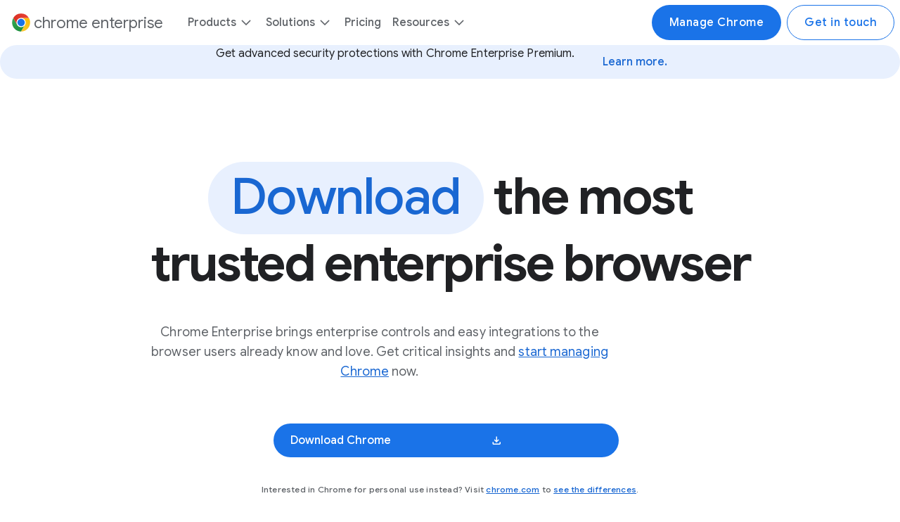

--- FILE ---
content_type: text/html
request_url: https://chromeenterprise.google/intl/hi_IN/download/
body_size: 64600
content:
<!DOCTYPE html>

<html data-locale="en_US" data-survey="browser" data-survey-site="browser" data-survey-test="false" dir="ltr" lang="en" style="--scrollbar-width: 0px">
<head>
<meta charset="utf-8"/>
<meta content="width=device-width, initial-scale=1" name="viewport"/>
<script nonce="XXuooG8D03ovS-p1aORNsw">
  function redirect(p) {
    try {
      window.stop();
    } catch (exception) {
      document.execCommand("Stop");
    }
    window.location.replace(p + window.location.search);
  }

  var ua = navigator.userAgent;

  if (/.*NT 5\.[12].*/.test(ua) || ua.indexOf("MSIE") > -1 || ua.indexOf("Trident/7.0") > -1) {
    redirect("/browser/download/fallback/");
  }
</script>
<link href="/static/favicon.ico" rel="shortcut icon"/>
<title>Enterprise Browser Download for Windows &amp; Mac - Chrome Enterprise</title>
<meta content="Get the tools to deploy Chrome browser for your enterprise for Windows &amp; Mac. Explore downloads, management templates, updates and try beta." name="description"/>
<meta content="" name="keywords"/>
<meta content="strict-origin-when-cross-origin" name="referrer"/>
<meta content="Enterprise Browser Download for Windows &amp; Mac - Chrome Enterprise" property="og:title"/>
<meta content="Get the tools to deploy Chrome browser for your enterprise for Windows &amp; Mac. Explore downloads, management templates, updates and try beta." property="og:description"/>
<meta content="website" property="og:type"/>
<meta content="summary" name="twitter:card"/>
<meta content="@google" name="twitter:site"/>
<meta content="Enterprise Browser Download for Windows &amp; Mac - Chrome Enterprise" name="twitter:title"/>
<meta content="Get the tools to deploy Chrome browser for your enterprise for Windows &amp; Mac. Explore downloads, management templates, updates and try beta." name="twitter:description"/>
<meta content="https://lh3.googleusercontent.com/CbjuwDRii9n9ZypNVNTBdoqUvuc1zrgFIwOXat--ECeDEmXH3WPadVjcvUuoXZBABLFABq62I8z7TOdTO-2XAfzv5B4MZqSHCLNb64HGwAJ85Nr3nSY" name="twitter:image"/>
<meta content="https://chromeenterprise.google/download/" property="og:url"/>
<meta content="https://lh3.googleusercontent.com/CbjuwDRii9n9ZypNVNTBdoqUvuc1zrgFIwOXat--ECeDEmXH3WPadVjcvUuoXZBABLFABq62I8z7TOdTO-2XAfzv5B4MZqSHCLNb64HGwAJ85Nr3nSY" property="og:image"/>
<meta content="no-cache, no-store, must-revalidate" http-equiv="cache-control"/>
<meta content="no-cache" http-equiv="pragma"/>
<meta content="0" http-equiv="expires"/>
<link href="https://chromeenterprise.google/download/" rel="canonical"/>
<link href="https://chromeenterprise.google/download/" hreflang="x-default" rel="alternate"/>
<link href="https://chromeenterprise.google/download/" hreflang="en-US" rel="alternate"/>
<link href="https://chromeenterprise.google/intl/de_de/download/" hreflang="de-DE" rel="alternate"/>
<link href="https://chromeenterprise.google/intl/en_au/download/" hreflang="en-AU" rel="alternate"/>
<link href="https://chromeenterprise.google/intl/en_ca/download/" hreflang="en-CA" rel="alternate"/>
<link href="https://chromeenterprise.google/intl/en_uk/download/" hreflang="en-GB" rel="alternate"/>
<link href="https://chromeenterprise.google/intl/es-419_ALL/download/" hreflang="es-MX" rel="alternate"/>
<link href="https://chromeenterprise.google/intl/es_es/download/" hreflang="es-ES" rel="alternate"/>
<link href="https://chromeenterprise.google/intl/fr_fr/download/" hreflang="fr-FR" rel="alternate"/>
<link href="https://chromeenterprise.google/intl/id_id/download/" hreflang="id-ID" rel="alternate"/>
<link href="https://chromeenterprise.google/intl/ja_jp/download/" hreflang="ja-JP" rel="alternate"/>
<link href="https://chromeenterprise.google/intl/ko_kr/download/" hreflang="ko-KR" rel="alternate"/>
<link href="https://chromeenterprise.google/intl/nl_nl/download/" hreflang="nl-NL" rel="alternate"/>
<link href="https://chromeenterprise.google/intl/pt_br/download/" hreflang="pt-BR" rel="alternate"/>
<link href="https://chromeenterprise.google/intl/zh_cn/download/" hreflang="zh-CN" rel="alternate"/>
<style>
body{font-size:0!important}.grid>*{grid-column:1/-1}cite:before{content:""}._{opacity:.1}.header-standard{opacity:0}.ce-image{height:auto;max-width:none;vertical-align:auto;width:auto}.ce-jump-links--fixed{transition:transform .3s ease-in-out}.legacy-scrolling-down .ce-jump-links--fixed{transform:translateY(-64px)}.headline+.body{margin-top:var(--spacer-3)}.ce-featured-device__cta{margin-bottom:var(--spacer-4)!important;margin-top:var(--spacer-4)!important}.ce-device-card__details-item,.ce-list__item{list-style-type:disc}.ce-featured-device__content{padding-bottom:var(--spacer-6)!important}:root{--spacer-1:8px;--spacer-2:16px;--spacer-3:24px;--spacer-4:36px;--spacer-5:48px;--spacer-6:60px;--spacer-7:92px;--spacer-8:136px;--column-width:calc(8.33333vw - 2.33333px);--display-color:#202124;--display-font-family:Google Sans,Roboto,Helvetica,Arial,sans-serif;--display-font-size:2.75rem;--display-font-weight:700;--display-letter-spacing:-2px;--display-line-height:1.32;--headline-color:#202124;--headline-font-family:Google Sans,Roboto,Helvetica,Arial,sans-serif;--headline-font-size:2.75rem;--headline-font-weight:700;--headline-letter-spacing:-2px;--headline-line-height:1.09;--fixed-styles-color:#5f6368;--fixed-styles-font-family:Google Sans,Roboto,Helvetica,Arial,sans-serif;--fixed-styles-font-size:1rem;--fixed-styles-font-weight:400;--fixed-styles-letter-spacing:0.1px;--fixed-styles-line-height:1.5}@media(min-width:1024px){:root{--spacer-5:60px;--spacer-6:80px;--spacer-7:120px;--spacer-8:180px}}@media(min-width:600px){:root{--column-width:calc(8.33333vw - 3.33333px)}}@media(min-width:1024px){:root{--column-width:calc(8.33333vw - var(--scrollbar-width, 0)/12 - 8px)}}@media(min-width:1280px){:root{--column-width:calc(8.33333vw - 6.66667px)}}@media(min-width:1440px){:root{--column-width:113.33333px}}*{box-sizing:border-box;font-size:100%;list-style-type:none;margin:0;padding:0;vertical-align:initial}ol,ul{list-style:none}blockquote,q{quotes:none}blockquote:after,blockquote:before,q:after,q:before{content:"";content:none}address,button,input,select,textarea{font-family:inherit;font-size:inherit;font-style:inherit;font-weight:inherit}body{-webkit-font-smoothing:antialiased;-moz-osx-font-smoothing:grayscale}body:after{content:"small"}@media(min-width:600px){body:after{content:"medium"}}@media(min-width:1024px){body:after{content:"large"}}@media(min-width:1440px){body:after{content:"extra-large"}}@media only screen and (min-width:1440px){body:after{content:"extra-large"}}@media screen and (orientation:portrait){body:before{content:"portrait";display:none}}*,:after,:before{box-sizing:border-box}.icon--svg{fill:currentColor;outline:none}.svg-icons{display:none}.fixed{overflow:hidden}.no-break{white-space:nowrap}* sup{font-size:.5em;vertical-align:super}img{width:100%}button{border:none}.grid{display:grid;grid-column-gap:28px;grid-template-columns:repeat(4,minmax(5px,1fr));margin:0 28px}@media(min-width:600px){.grid{display:grid;grid-column-gap:40px;grid-template-columns:repeat(12,minmax(5px,1fr));margin:0 40px}}@media(min-width:1024px){.grid{display:grid;grid-column-gap:48px;margin:0 72px}}@media(min-width:1280px){.grid{display:grid;grid-column-gap:64px;margin:0 72px}}@media(min-width:1440px){.grid{display:grid;grid-column-gap:64px;margin:0 auto;max-width:1296px}}.pill-1,.pill-2,.pill-text-1,.pill-text-2{color:var(--display-color);font-family:var(--display-font-family);font-size:var(--display-font-size);font-weight:var(--display-font-weight);letter-spacing:var(--display-letter-spacing);line-height:var(--display-line-height)}@media(min-width:600px){.pill-text-1{--display-font-size:4rem;--display-letter-spacing:-2.5px;--display-line-height:1.28}}@media(min-width:1024px){.pill-text-1{--display-font-size:4.5rem;--display-letter-spacing:-3.5px;--display-line-height:1.33}}.pill-text-2{--display-font-size:2.25rem;--display-letter-spacing:-0.75px;--display-line-height:1.33}@media(min-width:600px){.pill-text-2{--display-font-size:3rem;--display-letter-spacing:-1.25px;--display-line-height:1.38}}@media(min-width:1024px){.pill-text-2{--display-font-size:3.75rem;--display-line-height:1.37}}.pill-1{--display-font-size:2.5rem;--display-font-weight:500;--display-letter-spacing:-1.25px;--display-line-height:1.3}@media(min-width:600px){.pill-1{--display-font-size:3.625rem;--display-letter-spacing:-1.5px;--display-line-height:1.24}}@media(min-width:1024px){.pill-1{--display-font-size:4.5rem;--display-line-height:1.17}}.pill-2{--display-font-size:2rem;--display-font-weight:500;--display-letter-spacing:-0.75px;--display-line-height:1.38}@media(min-width:600px){.pill-2{--display-font-size:2.75rem;--display-letter-spacing:-1.25px;--display-line-height:1.27}}@media(min-width:1024px){.pill-2{--display-font-size:3.5rem;--display-line-height:1.29}}.h1,.h2,.h3,.h4,.h5,.h6{color:var(--headline-color);font-family:var(--headline-font-family);font-size:var(--headline-font-size);font-weight:var(--headline-font-weight);letter-spacing:var(--headline-letter-spacing);line-height:var(--headline-line-height)}@media(min-width:600px){.h1{--headline-font-size:4rem;--headline-letter-spacing:-2.5px;--headline-line-height:1.06}}@media(min-width:1024px){.h1{--headline-font-size:4.5rem;--headline-letter-spacing:-3.5px;--headline-line-height:1.11}}.h2{--headline-font-size:2.25rem;--headline-letter-spacing:-0.75px;--headline-line-height:1.11}@media(min-width:600px){.h2{--headline-font-size:3rem;--headline-letter-spacing:-1.25px;--headline-line-height:1.17}}@media(min-width:1024px){.h2{--headline-font-size:3.75rem;--headline-line-height:1.13}}.h3{--headline-font-size:1.75rem;--headline-letter-spacing:-0.5px;--headline-line-height:1.29}@media(min-width:600px){.h3{--headline-font-size:2.5rem;--headline-letter-spacing:-0.75px;--headline-line-height:1.2}}@media(min-width:1024px){.h3{--headline-font-size:3rem;--headline-letter-spacing:-1px;--headline-line-height:1.17}}.h4{--headline-font-size:1.5rem;--headline-letter-spacing:-0.5px;--headline-line-height:1.33}@media(min-width:600px){.h4{--headline-font-size:2rem;--headline-line-height:1.25}}@media(min-width:1024px){.h4{--headline-font-size:2.25rem;--headline-letter-spacing:-0.75px;--headline-line-height:1.22}}.h5{--headline-font-size:1.25rem;--headline-letter-spacing:-0.25px;--headline-line-height:1.4}@media(min-width:600px){.h5{--headline-font-size:1.5rem;--headline-letter-spacing:-0.5px;--headline-line-height:1.33}}@media(min-width:1024px){.h5{--headline-font-size:1.75rem;--headline-line-height:1.29}}.h6{--headline-font-size:1.125rem;--headline-letter-spacing:-0.1px;--headline-line-height:1.33}@media(min-width:600px){.h6{--headline-font-size:1.25rem;--headline-letter-spacing:-0.25px;--headline-line-height:1.4}}.body,.body--large,.body--underline,.caption,.cta-regular,.eyebrow,.header-link,.header-link--product,.header-link--small,.label,.small-text,.tab-label{color:var(--fixed-styles-color);font-family:var(--fixed-styles-font-family);font-size:var(--fixed-styles-font-size);font-weight:var(--fixed-styles-font-weight);letter-spacing:var(--fixed-styles-letter-spacing);line-height:var(--fixed-styles-line-height)}.body--large{--fixed-styles-font-size:1.125rem;--fixed-styles-line-height:1.56}.body--underline{--fixed-styles-text-decoration:underline}.caption{--fixed-styles-font-size:0.875rem;--fixed-styles-letter-spacing:0.15px;--fixed-styles-line-height:1.71}.small-text{--fixed-styles-color:#202124;--fixed-styles-font-size:0.75rem;--fixed-styles-font-weight:500;--fixed-styles-letter-spacing:0.2px;--fixed-styles-line-height:1.67}.tab-label{--fixed-styles-font-weight:500}.eyebrow{--fixed-styles-color:#202124;--fixed-styles-font-size:0.875rem;--fixed-styles-font-weight:500;--fixed-styles-letter-spacing:0.5px;--fixed-styles-line-height:1.71}.eyebrow,.label{text-transform:uppercase}.label{--fixed-styles-color:#202124;--fixed-styles-font-size:0.6875rem;--fixed-styles-font-weight:500;--fixed-styles-letter-spacing:0.5px;--fixed-styles-line-height:1.45}.cta-regular{--fixed-styles-color:#fff;--fixed-styles-font-weight:500}.header-link{--fixed-styles-color:#202124;--fixed-styles-font-weight:500}.header-link--small{--fixed-styles-letter-spacing:-0.4px;--fixed-styles-line-height:1.25}.header-link--product{--fixed-styles-font-size:1.375rem;--fixed-styles-letter-spacing:-0.3px;--fixed-styles-line-height:1.27}.cta{--cta-align-items:center;--cta-color:#fff;--cta-background-color:#1a73e8;--cta-border-radius:50rem;--cta-box-shadow:inset;--cta-font-family:Google Sans,Roboto,Helvetica,Arial,sans-serif;--cta-font-size:1rem;--cta-font-weight:500;--cta-letter-spacing:0;--cta-line-height:1.5;--cta-outline:none;--cta-outline-offset:inherit;--cta-padding:12px 24px;--cta-justify-content:center;align-items:var(--cta-align-items);align-self:start;background-color:var(--cta-background-color);border-radius:var(--cta-border-radius);box-shadow:var(--cta-box-shadow);color:var(--cta-color);cursor:pointer;display:inline-flex;font-family:var(--cta-font-family);font-size:var(--cta-font-size);font-weight:var(--cta-font-weight);isolation:isolate;justify-content:var(--cta-justify-content);letter-spacing:var(--cta-letter-spacing);line-height:var(--cta-line-height);outline:var(--cta-outline);outline-offset:var(--cta-outline-offset);padding:var(--cta-padding);position:relative;-webkit-text-decoration:none;text-decoration:none}.cta:hover{--cta-background-color:#185abc;--cta-box-shadow:inset;--cta-outline:none}.cta:focus{--cta-background-color:#185abc;--cta-box-shadow:0 0 0 2px #1967d2;--cta-outline:none}.cta:active{--cta-background-color:#174ea6;--cta-box-shadow:inset;--cta-outline:none}.cta[aria-disabled=true]{--cta-color:#80868b;--cta-background-color:#f1f3f4;--cta-box-shadow:inset;--cta-outline:none}.cta--medium{--cta-align-items:center;--cta-color:#1967d2;--cta-background-color:#e8f0fe;--cta-border-radius:50rem;--cta-box-shadow:inset;--cta-font-family:Google Sans,Roboto,Helvetica,Arial,sans-serif;--cta-font-size:1rem;--cta-font-weight:500;--cta-letter-spacing:0;--cta-line-height:1.5;--cta-outline:none;--cta-outline-offset:inherit;--cta-padding:12px 24px;--cta-justify-content:center}.cta--medium:hover{--cta-color:#1967d2;--cta-background-color:#d2e3fc;--cta-box-shadow:inset;--cta-outline:none}.cta--medium:focus{--cta-color:#1967d2;--cta-background-color:#d2e3fc;--cta-outline:none}.cta--medium:active{--cta-color:#1967d2;--cta-background-color:#aecbfa}.cta--medium:active,.cta--medium[aria-disabled=true]{--cta-box-shadow:inset;--cta-outline:none}.cta--medium-inverted{--cta-align-items:center;--cta-color:#1967d2;--cta-background-color:#fff;--cta-border-radius:50rem;--cta-box-shadow:inset;--cta-font-family:Google Sans,Roboto,Helvetica,Arial,sans-serif;--cta-font-size:1rem;--cta-font-weight:500;--cta-letter-spacing:0;--cta-line-height:1.5;--cta-outline:none;--cta-outline-offset:inherit;--cta-padding:12px 24px;--cta-justify-content:center}.cta--medium-inverted:hover{--cta-color:#1967d2;--cta-background-color:#e8f0fe;--cta-box-shadow:inset;--cta-outline:none}.cta--medium-inverted:focus{--cta-color:#1967d2;--cta-background-color:#e8f0fe;--cta-outline:none}.cta--medium-inverted:active{--cta-color:#1967d2;--cta-background-color:#d2e3fc}.cta--medium-inverted:active,.cta--medium-inverted[aria-disabled=true]{--cta-box-shadow:inset;--cta-outline:none}.cta--low{--cta-align-items:center;--cta-color:#1967d2;--cta-background-color:#0000;--cta-border-radius:50rem;--cta-box-shadow:inset;--cta-font-family:Google Sans,Roboto,Helvetica,Arial,sans-serif;--cta-font-size:1rem;--cta-font-weight:500;--cta-letter-spacing:0;--cta-line-height:1.5;--cta-outline:none;--cta-outline-offset:inherit;--cta-padding:12px 24px;--cta-justify-content:center}.cta--low:hover{--cta-color:#1967d2;--cta-background-color:#f6f9fe;--cta-box-shadow:inset;--cta-outline:none}.cta--low:focus{--cta-color:#1967d2;--cta-background-color:#f6f9fe;--cta-outline:none}.cta--low:active{--cta-color:#1967d2;--cta-background-color:#e8f0fe}.cta--low:active,.cta--low[aria-disabled=true]{--cta-box-shadow:inset;--cta-outline:none}.cta--high-compact{--cta-align-items:center;--cta-color:#fff;--cta-background-color:#1a73e8;--cta-border-radius:48px;--cta-box-shadow:inset;--cta-font-family:Google Sans,Roboto,Helvetica,Arial,sans-serif;--cta-font-size:0.75rem;--cta-font-weight:500;--cta-letter-spacing:0.15px;--cta-line-height:1.67;--cta-outline:none;--cta-outline-offset:inherit;--cta-padding:12px 24px;--cta-justify-content:center}.cta--high-compact:hover{--cta-border-radius:48px;--cta-box-shadow:inset;--cta-font-size:0.75rem;--cta-letter-spacing:0.15px;--cta-line-height:1.67;--cta-outline:none}.cta--high-compact:focus{--cta-border-radius:48px;--cta-font-size:0.75rem;--cta-letter-spacing:0.15px;--cta-line-height:1.67;--cta-outline:none}.cta--high-compact:active,.cta--high-compact[aria-disabled=true]{--cta-border-radius:48px;--cta-box-shadow:inset;--cta-font-size:0.75rem;--cta-letter-spacing:0.15px;--cta-line-height:1.67;--cta-outline:none}.cta--medium-compact{--cta-align-items:center;--cta-color:#1967d2;--cta-background-color:#e8f0fe;--cta-border-radius:48px;--cta-box-shadow:inset;--cta-font-family:Google Sans,Roboto,Helvetica,Arial,sans-serif;--cta-font-size:0.75rem;--cta-font-weight:500;--cta-letter-spacing:0.15px;--cta-line-height:1.67;--cta-outline:none;--cta-outline-offset:inherit;--cta-padding:12px 24px;--cta-justify-content:center}.cta--medium-compact:hover{--cta-color:#1967d2;--cta-background-color:#d2e3fc;--cta-border-radius:48px;--cta-box-shadow:inset;--cta-font-size:0.75rem;--cta-letter-spacing:0.15px;--cta-line-height:1.67;--cta-outline:none}.cta--medium-compact:focus{--cta-color:#1967d2;--cta-background-color:#d2e3fc;--cta-border-radius:48px;--cta-font-size:0.75rem;--cta-letter-spacing:0.15px;--cta-line-height:1.67;--cta-outline:none}.cta--medium-compact:active{--cta-color:#1967d2;--cta-background-color:#aecbfa}.cta--medium-compact:active,.cta--medium-compact[aria-disabled=true]{--cta-border-radius:48px;--cta-box-shadow:inset;--cta-font-size:0.75rem;--cta-letter-spacing:0.15px;--cta-line-height:1.67;--cta-outline:none}.cta--medium-compact-inverted{--cta-align-items:center;--cta-color:#1967d2;--cta-background-color:#fff;--cta-border-radius:48px;--cta-box-shadow:inset;--cta-font-family:Google Sans,Roboto,Helvetica,Arial,sans-serif;--cta-font-size:0.75rem;--cta-font-weight:500;--cta-letter-spacing:0.15px;--cta-line-height:1.67;--cta-outline:none;--cta-outline-offset:inherit;--cta-padding:12px 24px;--cta-justify-content:center}.cta--medium-compact-inverted:hover{--cta-color:#1967d2;--cta-background-color:#e8f0fe;--cta-border-radius:48px;--cta-box-shadow:inset;--cta-font-size:0.75rem;--cta-letter-spacing:0.15px;--cta-line-height:1.67;--cta-outline:none}.cta--medium-compact-inverted:focus{--cta-color:#1967d2;--cta-background-color:#e8f0fe;--cta-border-radius:48px;--cta-font-size:0.75rem;--cta-letter-spacing:0.15px;--cta-line-height:1.67;--cta-outline:none}.cta--medium-compact-inverted:active{--cta-color:#1967d2;--cta-background-color:#d2e3fc}.cta--medium-compact-inverted:active,.cta--medium-compact-inverted[aria-disabled=true]{--cta-border-radius:48px;--cta-box-shadow:inset;--cta-font-size:0.75rem;--cta-letter-spacing:0.15px;--cta-line-height:1.67;--cta-outline:none}.cta--low-compact{--cta-align-items:center;--cta-color:#1967d2;--cta-background-color:#0000;--cta-border-radius:48px;--cta-box-shadow:inset;--cta-font-family:Google Sans,Roboto,Helvetica,Arial,sans-serif;--cta-font-size:0.75rem;--cta-font-weight:500;--cta-letter-spacing:0.15px;--cta-line-height:1.67;--cta-outline:none;--cta-outline-offset:inherit;--cta-padding:12px 24px;--cta-justify-content:center}.cta--low-compact:hover{--cta-color:#1967d2;--cta-background-color:#f6f9fe;--cta-border-radius:48px;--cta-box-shadow:inset;--cta-font-size:0.75rem;--cta-letter-spacing:0.15px;--cta-line-height:1.67;--cta-outline:none}.cta--low-compact:focus{--cta-color:#1967d2;--cta-background-color:#f6f9fe;--cta-border-radius:48px;--cta-font-size:0.75rem;--cta-letter-spacing:0.15px;--cta-line-height:1.67;--cta-outline:none}.cta--low-compact:active{--cta-color:#1967d2;--cta-background-color:#e8f0fe}.cta--low-compact:active,.cta--low-compact[aria-disabled=true]{--cta-border-radius:48px;--cta-box-shadow:inset;--cta-font-size:0.75rem;--cta-letter-spacing:0.15px;--cta-line-height:1.67;--cta-outline:none}.cta--high-dense{--cta-align-items:center;--cta-color:#fff;--cta-background-color:#1a73e8;--cta-border-radius:48px;--cta-box-shadow:inset;--cta-font-family:Google Sans,Roboto,Helvetica,Arial,sans-serif;--cta-font-size:1.125rem;--cta-font-weight:500;--cta-letter-spacing:0;--cta-line-height:1.33;--cta-outline:none;--cta-outline-offset:inherit;--cta-padding:20px 32px;--cta-justify-content:center}.cta--high-dense:hover{--cta-border-radius:48px;--cta-box-shadow:inset;--cta-font-size:1.125rem;--cta-line-height:1.33;--cta-outline:none;--cta-padding:20px 32px}.cta--high-dense:focus{--cta-border-radius:48px;--cta-font-size:1.125rem;--cta-line-height:1.33;--cta-outline:none;--cta-padding:20px 32px}.cta--high-dense:active,.cta--high-dense[aria-disabled=true]{--cta-border-radius:48px;--cta-box-shadow:inset;--cta-font-size:1.125rem;--cta-line-height:1.33;--cta-outline:none;--cta-padding:20px 32px}.cta--medium-dense{--cta-align-items:center;--cta-color:#1967d2;--cta-background-color:#e8f0fe;--cta-border-radius:48px;--cta-box-shadow:inset;--cta-font-family:Google Sans,Roboto,Helvetica,Arial,sans-serif;--cta-font-size:1.125rem;--cta-font-weight:500;--cta-letter-spacing:0;--cta-line-height:1.33;--cta-outline:none;--cta-outline-offset:inherit;--cta-padding:20px 32px;--cta-justify-content:center}.cta--medium-dense:hover{--cta-color:#1967d2;--cta-background-color:#d2e3fc;--cta-border-radius:48px;--cta-box-shadow:inset;--cta-font-size:1.125rem;--cta-line-height:1.33;--cta-outline:none;--cta-padding:20px 32px}.cta--medium-dense:focus{--cta-color:#1967d2;--cta-background-color:#d2e3fc;--cta-border-radius:48px;--cta-font-size:1.125rem;--cta-line-height:1.33;--cta-outline:none;--cta-padding:20px 32px}.cta--medium-dense:active{--cta-color:#1967d2;--cta-background-color:#aecbfa}.cta--medium-dense:active,.cta--medium-dense[aria-disabled=true]{--cta-border-radius:48px;--cta-box-shadow:inset;--cta-font-size:1.125rem;--cta-line-height:1.33;--cta-outline:none;--cta-padding:20px 32px}.cta--medium-dense-inverted{--cta-align-items:center;--cta-color:#1967d2;--cta-background-color:#fff;--cta-border-radius:48px;--cta-box-shadow:inset;--cta-font-family:Google Sans,Roboto,Helvetica,Arial,sans-serif;--cta-font-size:1.125rem;--cta-font-weight:500;--cta-letter-spacing:0;--cta-line-height:1.33;--cta-outline:none;--cta-outline-offset:inherit;--cta-padding:20px 32px;--cta-justify-content:center}.cta--medium-dense-inverted:hover{--cta-color:#1967d2;--cta-background-color:#e8f0fe;--cta-border-radius:48px;--cta-box-shadow:inset;--cta-font-size:1.125rem;--cta-line-height:1.33;--cta-outline:none;--cta-padding:20px 32px}.cta--medium-dense-inverted:focus{--cta-color:#1967d2;--cta-background-color:#e8f0fe;--cta-border-radius:48px;--cta-font-size:1.125rem;--cta-line-height:1.33;--cta-outline:none;--cta-padding:20px 32px}.cta--medium-dense-inverted:active{--cta-color:#1967d2;--cta-background-color:#d2e3fc}.cta--medium-dense-inverted:active,.cta--medium-dense-inverted[aria-disabled=true]{--cta-border-radius:48px;--cta-box-shadow:inset;--cta-font-size:1.125rem;--cta-line-height:1.33;--cta-outline:none;--cta-padding:20px 32px}.cta--low-dense{--cta-align-items:center;--cta-color:#1967d2;--cta-background-color:#0000;--cta-border-radius:48px;--cta-box-shadow:inset;--cta-font-family:Google Sans,Roboto,Helvetica,Arial,sans-serif;--cta-font-size:1.125rem;--cta-font-weight:500;--cta-letter-spacing:0;--cta-line-height:1.33;--cta-outline:none;--cta-outline-offset:inherit;--cta-padding:20px 32px;--cta-justify-content:center}.cta--low-dense:hover{--cta-color:#1967d2;--cta-background-color:#f6f9fe;--cta-border-radius:48px;--cta-box-shadow:inset;--cta-font-size:1.125rem;--cta-line-height:1.33;--cta-outline:none;--cta-padding:20px 32px}.cta--low-dense:focus{--cta-color:#1967d2;--cta-background-color:#f6f9fe;--cta-border-radius:48px;--cta-font-size:1.125rem;--cta-line-height:1.33;--cta-outline:none;--cta-padding:20px 32px}.cta--low-dense:active{--cta-color:#1967d2;--cta-background-color:#d2e3fc}.cta--low-dense:active,.cta--low-dense[aria-disabled=true]{--cta-border-radius:48px;--cta-box-shadow:inset;--cta-font-size:1.125rem;--cta-line-height:1.33;--cta-outline:none;--cta-padding:20px 32px}.grid a:not(.cta),.inline-cta{--inline-link-background-color:#0000;--inline-link-border-radius:0;--inline-link-box-shadow:inset;--inline-link-color:#1967d2;--inline-link-outline:none;--inline-link-text-decoration:underline;background-color:var(--inline-link-background-color);border-radius:var(--inline-link-border-radius);box-shadow:var(--inline-link-box-shadow);color:var(--inline-link-color);display:inline;outline:var(--inline-link-outline);position:relative;-webkit-text-decoration:var(--inline-link-text-decoration);text-decoration:var(--inline-link-text-decoration)}.grid a:not(.cta):hover,.inline-cta:hover{--inline-link-box-shadow:inset;--inline-link-color:#174ea6;--inline-link-outline:none}.grid a:not(.cta):focus,.inline-cta:focus{--inline-link-background-color:#f6f9fe;--inline-link-border-radius:4px;--inline-link-box-shadow:0 0 0 2px #1967d2;--inline-link-color:#174ea6;--inline-link-outline:none;--inline-link-text-decoration:none}.grid a:not(.cta):active,.inline-cta:active{--inline-link-background-color:#e8f0fe;--inline-link-border-radius:4px;--inline-link-box-shadow:inset;--inline-link-color:#174ea6;--inline-link-outline:none;--inline-link-text-decoration:none}.grid a:not(.cta):visited,.inline-cta:visited{--inline-link-box-shadow:inset;color:#681da8;--inline-link-outline:none;-webkit-text-decoration:none;text-decoration:none}@media(max-width:599px){.h1:lang(de),.h1:lang(fr),.h1:lang(ja){--headline-font-size:2rem}}.body+.body{margin-top:calc(var(--fixed-styles-line-height)*var(--fixed-styles-font-size))}.icon{--icon-color:initial;--icon-max-height:initial;--icon-width:initial;--icon-height:initial;fill:var(--icon-color);height:var(--icon-height);max-height:var(--icon-max-height);max-width:100%;width:var(--icon-width)}.icon--squared{--icon-max-height:var(--icon-width)}.image{--image-max-height:initial;--image-max-width:initial;--image-height:initial;height:var(--image-height);max-height:var(--image-max-height);max-width:var(--image-max-width)}.figure{margin:0}.figure .caption{margin-block-start:var(--spacer-2)}.label{--fixed-styles-font-size:0.875rem;--fixed-styles-font-weight:400;--fixed-styles-line-height:1.71429;--fixed-styles-letter-spacing:0.15px;display:flex;text-transform:none}.checkbox+.label,.radio+.label{flex:1;padding-inline-start:var(--spacer-3)}.checkbox+.label,.form-group--formcheckboxes .label,.form-group--formradiogroups .label,.form-group--formradios .label,.radio+.label{--fixed-styles-color:#5f6368;cursor:pointer}.input[type=hidden]+.label,.label.hidden{display:none}.radio+.label{--fixed-styles-font-size:1rem;--fixed-styles-line-height:1.5;--fixed-styles-letter-spacing:0.1px}.list-item{--list-check-mark-icon:url("data:image/svg+xml;charset=utf-8,%3Csvg xmlns='http://www.w3.org/2000/svg' width='24' height='24' fill='none'%3E%3Cpath fill='%2334A853' d='m9.45 17.852-5.6-5.6 1.075-1.075 4.525 4.525 9.6-9.6 1.075 1.075z'/%3E%3C/svg%3E")}.list-item__icon:before{content:var(--list-check-mark-icon);display:inline-flex;height:24px;margin-right:8px;position:relative;vertical-align:top}.video{width:100%}.video__transcript{border:0;clip:rect(0,0,0,0);height:1px;margin:-1px;overflow:hidden;padding:0;position:absolute;white-space:nowrap;width:1px}.video-playback{--playback-btn-size:48px;--playback-btn-font-size:20px;--playback-btn-border-width:2px;--playback-btn-border-radius:50%;--playback-position:20px;--playback-bk-color-button:#f8f9fa;--playback-border-color-button:#fff;--playback-basic-icon-height:18px;--playback-basic-icon-width:16px;--playback-pause-icon-height:20px;--playback-pause-icon-width:20px;--playback-video-size:100%;--playback-btn-background-hover:#e8f0fe;--playback-btn-background-selected:#d2e3fc;position:relative}.video-playback__pause-icon,.video-playback__play-basic-icon{display:none}.video-playback__play-basic-icon{height:var(--playback-basic-icon-height);width:var(--playback-basic-icon-width)}.video-playback__pause-icon{height:var(--playback-pause-icon-height);width:var(--playback-pause-icon-width)}.video-playback__video{height:var(--playback-video-size);width:var(--playback-video-size)}.video-playback__transcript{border:0;clip:rect(0,0,0,0);height:1px;margin:-1px;overflow:hidden;padding:0;position:absolute;white-space:nowrap;width:1px}.video-playback__button{background-color:var(--playback-bk-color-button);border:var(--playback-btn-border-width) solid var(--playback-border-color-button);border-radius:var(--playback-btn-border-radius);bottom:var(--playback-position);cursor:pointer;display:none;font-size:var(--playback-btn-font-size);height:var(--playback-btn-size);place-content:center;place-items:center;position:absolute;right:var(--playback-position);width:var(--playback-btn-size)}.video-playback__button:hover{background-color:var(--playback-btn-background-hover)}.video-playback__button:active{background-color:var(--playback-btn-background-selected)}.video-playback__button--paused .video-playback__play-basic-icon,.video-playback__button--playing .video-playback__pause-icon,.video-playback__button--shown.video-playback__button--paused,.video-playback__button--shown.video-playback__button--playing{display:flex}:root{--text-block-icon-size:48px}@media(min-width:600px){:root{--text-block-icon-size:70px}}.cta{--disabled-background-color:#f1f3f4;--disabled-color:#80868b;--margin-inline-start-offset:0;--gap:calc(var(--spacer-1) + 4px);gap:var(--gap);margin-inline-start:var(--margin-inline-start-offset)}.cta__icon-container,.cta__label{pointer-events:none}.cta__icon-container{--icon-container-height:18px;aspect-ratio:1/1;display:flex;height:var(--icon-container-height)}.cta--high-compact .cta__icon-container,.cta--low-compact .cta__icon-container,.cta--medium-compact .cta__icon-container,.cta--medium-compact-inverted .cta__icon-container{--icon-container-height:16px}.cta__icon{--icon-color:var(--cta-color);--icon-width:100%;--icon-height:100%;height:var(--icon-height);width:var(--icon-width)}.cta--play{--icon-container-height:18px}.cta--reverse .cta__label{order:2}.cta__sr-only-text{border-width:0;clip:rect(0,0,0,0);height:1px;margin:-1px;overflow:hidden;padding:0;position:absolute;white-space:nowrap;width:1px}.cta:disabled{background-color:var(--disabled-background-color);color:var(--disabled-color)}.tooltip{--tooltip-position:calc(100% + 12px);--tooltip-max-width:290px;background:#fff;border-radius:4px;box-shadow:0 1px 4px 0 #3c404340,0 1px 2px 0 #3c40434d;cursor:auto;display:grid;left:var(--position-x,0);max-width:var(--tooltip-max-width);opacity:0;padding:var(--spacer-2);position:absolute;top:var(--position-y,0);transition:opacity .35s cubic-bezier(.4,0,.2,1) .6s;visibility:hidden;width:max-content}.tooltip__heading{color:#202124;font-weight:400;margin-bottom:8px;text-align:left}.tooltip__body{color:#5f6368;text-align:left}.tooltip__body a{color:#1967d2;-webkit-text-decoration:none;text-decoration:none}.tooltip :last-child{margin-bottom:0}.tooltip--show{opacity:1;transition-delay:.5s}.tooltip--visibility{visibility:visible;z-index:900}.tooltip--hide{display:none}.body-list{--body-list-margin-block-start:var(--spacer-4);--list-margin-block-start:var(--spacer-4);--list-check-mark-icon:none;--list-padding-inline-start:var(--spacer-3);--list-item-margin-block:var(--spacer-2) 0;margin-block-start:var(--body-list-margin-block-start);width:100%}.body-list__list{margin-block-start:var(--list-margin-block-start);padding-inline-start:var(--list-padding-inline-start)}.body-list__list:not(:first-child){--list-margin-block-start:var(--spacer-3)}.body-list__list .body-list__list-item{--list-check-mark-icon:none;display:list-item;list-style-type:disc;margin-block:var(--list-item-margin-block)}.tile{--tile-min-height:260px;--tile-width:373px;--tile-padding:var(--spacer-4);--tile-gap:var(--spacer-2);align-items:anchor-center;background-color:#f8f9fa;border-radius:var(--spacer-3);display:flex;flex-direction:column;flex-wrap:nowrap;gap:var(--tile-gap);margin-inline-end:var(--spacer-4);min-height:var(--tile-min-height);min-width:var(--tile-width);overflow-x:auto;padding:var(--tile-padding);scroll-snap-align:start;scroll-snap-stop:always;text-align:center}.tile:last-child{margin-inline-end:0}.tile__cta{align-self:anchor-center}.tile__eyebrow,.tile__heading{z-index:1}.tile__body{flex:1}.tile__picture{--tile-picture-max-width:47px;max-width:var(--tile-picture-max-width)}.tile__has-cta--empty:hover,.tile__has-cta:hover{box-shadow:0 8px 20px 0 #2021241a}.tile--dark{background-color:#202124}.tile--dark .body,.tile--dark .eyebrow,.tile--dark .heading{--headline-color:#fff;--fixed-styles-color:#fff;z-index:1}.tile--dark.tile--green{background-color:#188038}.tile--dark.tile--blue{background-color:#1a73e8}.tile--dark.tile--red{background-color:#ea4335}.tile--dark.tile--yellow{background-color:#fbbc04}.tile--green{background-color:#e6f4ea}.tile--yellow{background-color:#fef7e0}.tile--red{background-color:#fce8e6}.tile--blue{background-color:#e8f0fe}.tile--yellow.tile--dark .body,.tile--yellow.tile--dark .eyebrow,.tile--yellow.tile--dark .heading{--headline-color:#202124;--fixed-styles-color:#202124}.tile__background{--tile-min-height:456px;--tile-width:340px;--tile-padding:var(--spacer-3) var(--spacer-2) var(--spacer-2) var(--spacer-3);position:relative}.tile__background img{border-radius:var(--spacer-3);bottom:0;height:100%;object-fit:cover;position:absolute;right:0;width:340px}.tile__background .cta{align-self:end;margin-block-start:auto}.tile__background .cta--low{--cta-padding:12px var(--spacer-2) 12px var(--spacer-3)}.tile__background.tile__has-cta--empty .cta--low{--cta-padding:10px}.tile__stats{--fixed-styles-color:#202124;--fixed-styles-font-size:28px;--fixed-styles-font-weight:700;--fixed-styles-letter-spacing:-0.5px;--tile-min-height:340px;--tile-gap:var(--spacer-4)}.tile__stats .heading{--tile-heading-size:100px;font-size:var(--tile-heading-size)}.tile__stats.tile__has-cta .cta:hover,.tile__stats.tile__has-cta--empty .cta:hover{--cta-background-color:#1a73e8;--cta-color:#fff}.tile__background,.tile__stats{align-items:baseline;text-align:start}.tile__background .cta,.tile__stats .cta{--cta-background-color:#fff;--cta-color:#1967d2}.tile__icon .cta,.tile__steps .cta{--cta-background-color:#e8f0fe;--cta-color:#1967d2}.tile__icon .image,.tile__steps .image{--image-max-width:48px}.tile__icon.tile__has-cta--empty:hover,.tile__icon.tile__has-cta:hover,.tile__steps.tile__has-cta--empty:hover,.tile__steps.tile__has-cta:hover{background-color:#e8f0fe}.tile__icon.tile__has-cta--empty:hover .cta,.tile__icon.tile__has-cta:hover .cta,.tile__steps.tile__has-cta--empty:hover .cta,.tile__steps.tile__has-cta:hover .cta{--cta-background-color:#1a73e8;--cta-color:#fff}.section{position:relative}.section--has-background+.section--has-background{margin-top:32px}@media(min-width:1024px){.section--has-background{margin-block:var(--spacer-4)}}.section--has-background:before{background-color:var(--section-background,none);bottom:0;content:"";left:0;position:absolute;right:0;top:0;z-index:-1}@media(min-width:1024px){.section--has-background:before{border-radius:24px;left:var(--spacer-4);right:var(--spacer-4)}.section--has-background:before:first-child{margin-top:32px}}.section--high,.section--medium{--section-background:#f8f9fa}.section--low{--section-background:red}.modal{align-items:center;background:unset;border:none;display:flex;justify-content:center;min-height:100vh;min-width:100vw;opacity:0;position:fixed;transform:scale(1.1);transition:opacity .6s,transform .6s;visibility:hidden;width:100vw}.modal::backdrop{--modal-backdrop-opacity:0;--modal-backdrop-background:#202124;--modal-backdrop-blur:0%;-webkit-backdrop-filter:blur(var(--modal-backdrop-blur));backdrop-filter:blur(var(--modal-backdrop-blur));background-color:var(--modal-backdrop-background);opacity:var(--modal-backdrop-opacity);transition:opacity .6s,-webkit-backdrop-filter .6s;transition:opacity .6s,backdrop-filter .6s;transition:opacity .6s,backdrop-filter .6s,-webkit-backdrop-filter .6s}.modal__screen{aspect-ratio:16/9;height:calc(100vh - var(--spacer-7));max-height:756px;max-width:1329px;position:relative;width:calc(100% - var(--spacer-7));z-index:60}.modal__close{--modal-close-background:#5f6368;--modal-close-icon-background:#fff;--modal-close-timming:cubic-bezier(0.05,0.7,0.1,1);--close-box-shadow:none;--close-icon-height:50px;--close-border-radius:inherit;--close-margin:0;background-color:var(--modal-close-background);border-radius:var(--close-border-radius);box-shadow:var(--close-box-shadow);height:var(--close-icon-height);margin:var(--close-margin);position:absolute;right:calc(var(--close-icon-height)*-1);top:0;width:var(--close-icon-height);z-index:60}.modal__close:after,.modal__close:before{--close-bar-height:24px;--close-bar-left:24px;--close-bar-rotate:0deg;--close-bar-top:12px;--close-bar-translate:0,0;--close-bar-width:2px;background-color:var(--modal-close-icon-background);border:1px solid #0000;content:" ";height:var(--close-bar-height);left:var(--close-bar-left);position:absolute;top:var(--close-bar-top);transition:transform .35s var(--modal-close-timming);width:var(--close-bar-width)}.modal__close:before{transform:translate(var(--close-bar-translate)) rotate(calc(var(--close-bar-rotate) + 45deg))}.modal__close:after{transform:translate(var(--close-bar-translate)) rotate(calc(var(--close-bar-rotate) + 315deg))}.modal__close:hover{--modal-close-background:#fff}.modal__close:hover:after,.modal__close:hover:before{--modal-close-icon-background:#5f6368}.modal--visible{opacity:1;transform:scale(1)}.modal--visible::backdrop{--modal-backdrop-opacity:0.8}.modal--transition{visibility:visible}.youtube-video-modal{--modal-height-width:45px;background-color:#0000;border:none;border-radius:var(--spacer-2);cursor:pointer;overflow:hidden;position:relative;width:100%}.youtube-video-modal__info{align-items:center;display:flex;flex-direction:column;left:50%;position:absolute;top:50%;transform:translate(-50%,-50%);z-index:1}.youtube-video-modal__transcript{left:0;opacity:0;position:absolute;top:0;z-index:-1}.youtube-video-modal__icon{--icon-max-height:var(--modal-height-width);height:var(--modal-height-width)}.youtube-video-modal__timestamp-icon{--icon-width:16px;padding-inline-end:3px}.youtube-video-modal__timestamp{color:#fff;font-family:Google Sans,Roboto,Helvetica,Arial,sans-serif;font-size:1rem;font-weight:500;letter-spacing:-.4px;line-height:1.25}.youtube-video-modal__duration{align-items:center;background-color:#000000b3;border-radius:50rem;display:flex;margin-block-start:var(--spacer-2);padding-block:2px;padding-inline:10px}.youtube-video-modal__image{border-radius:var(--spacer-2);transition:transform .5s ease-out}@media(max-width:599px){.youtube-video-modal__image{height:100%;object-fit:cover}}.youtube-video-modal:after{background-color:#202124;content:"";height:100%;left:0;opacity:.2;position:absolute;top:0;transition:opacity .5s ease-out;width:100%}.youtube-video-modal:hover .youtube-video-modal__image{transform:scale(1.03)}.youtube-video-modal:hover:after{opacity:.5}.youtube-video-inline iframe{aspect-ratio:16/9}.youtube-video-modal+.youtube-video-inline{display:none;width:100%}.modal-components{--modal-components-grid-col:1/-1;--modal-padding-block:0;--modal-container-bg:#fff;--modal-container-border-radius:var(--spacer-3);--modal-container-margin-inline:calc(var(--modal-grid-gap)*-1);--modal-container-padding:var(--spacer-4) var(--modal-grid-gap);--modal-button-position:var(--grid-margin);--modal-button-container-height:var(--spacer-7);--modal-button-container-offset:calc(var(--grid-margin)*-1);align-items:flex-start;background:#fff;display:grid;min-height:100vh;min-height:100dvh;outline:none;overflow:auto;padding-block:var(--modal-padding-block);scrollbar-gutter:stable;top:0;transform:scale(1)}.modal-components__backdrop{content:"";cursor:pointer;display:none;height:var(--backdrop-height,100%);left:0;position:absolute;top:0;width:100%}.modal-components__button-container{background:#fff;display:grid;height:var(--modal-button-container-height);left:0;margin-block-end:var(--spacer-1);margin-inline-start:var(--modal-button-container-offset);position:sticky;top:0;width:100vw;z-index:10}.modal-components__button-container:before{background:linear-gradient(180deg,#fff,#ffffffe6 48.08%,#fff9 75%,#fff0);content:" ";display:none;height:100%;opacity:0;position:absolute;transition:opacity .5s ease-out;width:100%}.modal-components__close{--modal-close-background:#3c4043;--modal-close-icon-background:#fff;--close-border-radius:48px;--close-icon-height:48px;justify-self:flex-end;margin-block-start:var(--modal-button-position);margin-inline-end:var(--modal-button-position);padding:0;position:relative;right:0;top:0;transition:background .35s var(--modal-close-timming)}.modal-components__close:after,.modal-components__close:before{--close-bar-height:48%;--close-bar-left:50%;--close-bar-top:50%;--close-bar-translate:-50%,-50%}.modal-components__close:hover{--modal-close-background:#185abc}.modal-components__close:focus{--close-box-shadow:inset 0 0 0 2px #1967d2}.modal-components__close:active{--modal-close-background:#174ea6}.modal-components__close:hover:after,.modal-components__close:hover:before{--close-bar-rotate:90deg;--modal-close-icon-background:#fff}.modal-components__screen{opacity:0;transform:scale(1.1);transition:opacity .6s,transform .6s}.modal-components__container{background:var(--modal-container-bg);grid-column:var(--modal-components-grid-col);pointer-events:auto}.modal-components .youtube-video-modal__image{aspect-ratio:16/9;object-fit:cover}.modal--visible .modal-components__screen{opacity:1;transform:scale(1)}.modal-components--custom-behavior .modal-components__button-container{background-color:#0000}.modal-components--custom-behavior .modal-components__button-container:before{display:block}.modal-components--custom-behavior.show .modal-components__button-container:before{opacity:1}@media(min-width:600px){.modal-components{--modal-button-container-height:124px}.modal-components--high{--modal-components-grid-col:2/-2}.modal-components--high .modal-components__container{margin-inline:0}.modal-components--high .modal-components__button-container{--modal-button-container-offset:calc((var(--grid-margin) + var(--column-width))*-1)}}@media(min-width:1024px){.modal-components{--modal-components-grid-col:3/-3;--modal-container-padding:var(--spacer-4) var(--modal-grid-gap);--modal-grid-gap:var(--gutter-grid);--modal-padding-block:var(--spacer-6);--modal-button-position:var(--spacer-1);--modal-button-container-height:0px;background:#0000;cursor:pointer;display:block;min-height:100vh;min-width:100vw;pointer-events:auto}.modal-components__backdrop{display:block}.modal-components__button-container{--modal-button-container-offset:0px;align-content:flex-start;background:initial;height:100%;margin-block-end:0;pointer-events:none;position:absolute;top:0;width:100%}.modal-components--custom-behavior .modal-components__button-container:before{display:none}.modal-components__close{--modal-close-background:#3c4043;--modal-close-icon-background:#fff;--close-icon-height:36px;pointer-events:auto;position:sticky;top:var(--modal-button-position)}.modal-components__screen{pointer-events:none}.modal-components__container{border-radius:var(--modal-container-border-radius);cursor:auto;margin-inline:var(--modal-container-margin-inline);padding:var(--modal-container-padding);position:relative}.modal-components--high{--modal-container-padding:var(--spacer-4) calc(var(--column-width) - var(--modal-grid-gap));--modal-components-grid-col:2/-2}.modal-components--high .modal-components__button-container{--modal-button-container-offset:0px}}@media(min-width:1280px){.modal-components{--modal-button-position:var(--spacer-2)}.modal-components__close{--close-icon-height:48px}}@media(min-width:1440px){.modal-components{--modal-button-position:var(--spacer-3)}}.modal-components--theme-quiz{--modal-padding-block:0;overflow:hidden}.modal-components--theme-quiz .underlined-card__heading:after{--underlined-card-border-color:#1a73e8}.modal-components--theme-quiz .modal-components__close,.modal-components--theme-quiz .modal-components__screen{grid-column:1/-1;grid-row:1}.modal-components--theme-quiz .modal-components__screen{display:block;margin:0;max-width:none;padding:0}.modal-components--theme-quiz .modal-components__button-container{--modal-button-position:var(--spacer-3);margin-block-end:calc(var(--modal-button-container-height)*-1)}@media(min-width:1024px){.modal-components--theme-quiz .modal-components__container{--modal-container-bg:#0000;--modal-container-border-radius:0;--modal-container-margin-inline:0;--modal-container-padding:0}.modal-components--theme-quiz .modal-components__container,.modal-components--theme-quiz .modal-components__screen{overflow:hidden}.modal-components--theme-quiz .modal-components__screen{width:100vw}.modal-components--theme-quiz .modal-components__close{--modal-button-position:var(--spacer-5)}.modal-components--theme-quiz .wizard-result__result-wrapper>:nth-child(n+2) .heading{--headline-font-size:60px;--headline-line-height:1.16}.modal-components--theme-quiz .wizard-result__result-wrapper>:nth-child(n+2) .body--large{--fixed-styles-font-size:1rem;--fixed-styles-line-height:1.5}.modal-components--theme-quiz .wizard-result__result-wrapper>:nth-child(n+2) .ecosystem-cards__text-block{grid-column:1/12}.modal-components--theme-quiz .wizard-result__result-wrapper>:nth-child(n+2) .ecosystem-card{--card-padding:var(--spacer-3)}.modal-components--theme-quiz .wizard-result__result-wrapper>:nth-child(n+2) .ecosystem-card__icon{--icon-width:40px}.modal-components--theme-quiz .wizard-result__result-wrapper>:nth-child(n+2) .ecosystem-card__heading{--headline-font-size:20px;--headline-line-height:1.4;--headline-letter-spacing:-0.25px}.modal-components--theme-quiz .wizard-result__result-wrapper>:nth-child(n+2) .multimedia-standard__text-container{gap:var(--spacer-3)}.modal-components--theme-quiz .wizard-result__result-wrapper>:nth-child(n+2) .multimedia-standard__text-container .heading{--headline-font-size:50px}.modal-components--theme-quiz .wizard-result__result-wrapper>:nth-child(n+2) .multimedia-standard__text-container>*{margin:0}.modal-components--theme-quiz .wizard-result__result-wrapper>:nth-child(n+2) .text-quadrant__text-block{align-self:flex-start}.modal-components--theme-quiz .wizard-result__result-wrapper>:nth-child(n+2) .underlined-card__heading{--headline-font-size:28px;--headline-line-height:1.2;--tmp-min-height:auto}}@media(min-width:1280px){.modal-components--theme-quiz .wizard-result__result-wrapper>:nth-child(n+2) .ecosystem-cards__text-block{padding-block-end:var(--spacer-4)}.modal-components--theme-quiz .wizard-result__result-wrapper>:nth-child(n+2) .ecosystem-card{--card-padding:var(--spacer-3) var(--spacer-4)}.modal-components--theme-quiz .wizard-result__result-wrapper>:nth-child(n+2) .ecosystem-card--no-asset{--card-padding:var(--spacer-4)}.modal-components--theme-quiz .wizard-result__result-wrapper>:nth-child(n+2) .ecosystem-card__item{gap:var(--spacer-3)}.modal-components--theme-quiz .wizard-result__result-wrapper>:nth-child(n+2) .multimedia-standard__text-container{gap:var(--spacer-4)}.modal-components--theme-quiz .wizard-result__result-wrapper>:nth-child(n+2) .multimedia-standard__text-container .heading{--headline-font-size:60px}}@media(min-width:1280px)and (max-height:779.98px){.modal-components--theme-quiz .wizard-result__result-wrapper>:nth-child(n+2) .ecosystem-card-group{--ecosystem-card-group-gap:var(--spacer-3)}.modal-components--theme-quiz .wizard-result__result-wrapper>:nth-child(n+2) .ecosystem-cards__text-block{padding-block-end:var(--spacer-2)}.modal-components--theme-quiz .wizard-result__result-wrapper>:nth-child(n+2) .ecosystem-cards__body-list{--body-list-margin-block-start:var(--spacer-2)}.modal-components--theme-quiz .wizard-result__result-wrapper>:nth-child(n+2) .ecosystem-cards__disclaimers{margin-block-start:var(--spacer-2)}.modal-components--theme-quiz .wizard-result__result-wrapper>:nth-child(n+2) .ecosystem-card__item{gap:var(--spacer-2)}}@keyframes modal-in{0%{opacity:0;transform:scaleX(.8) translateY(50%)}to{opacity:1;transform:scaleX(1) translateY(0)}}@keyframes modal-out{0%{opacity:1;transform:scaleX(1) translateY(0)}to{opacity:0;transform:scaleX(.8) translateY(50%)}}.modal-components--theme-iframe{--modal-padding-block:0;--iframe-offset:var(--modal-button-container-height);overflow:hidden}.modal-components--theme-iframe>*{grid-column:1/-1;grid-row:1/-1}.modal-components--theme-iframe::backdrop{--modal-backdrop-background:#20212499}.modal-components--theme-iframe.modal--is-opened{overflow:auto}.modal-components--theme-iframe .modal-components__button-container{margin-block-end:0}.modal-components--theme-iframe .modal-components__screen{--modal-screen-padding-block-end:0;background:#fff;margin-inline:0;padding-inline:var(--grid-margin);transition:none}.modal-components--theme-iframe.modal--visible::backdrop{--modal-backdrop-blur:36px;--modal-backdrop-opacity:1}.modal-components--theme-iframe.modal--visible .modal-components__screen{animation:modal-in .6s cubic-bezier(.05,.7,.1,1) normal forwards}.modal-components--theme-iframe.modal--is-closing .modal-components__screen{animation:modal-out .5s cubic-bezier(.3,0,.8,.15) normal forwards}.modal-components--theme-iframe.modal--is-closing::backdrop{transition:opacity .2s .4s,-webkit-backdrop-filter .6s;transition:opacity .2s .4s,backdrop-filter .6s;transition:opacity .2s .4s,backdrop-filter .6s,-webkit-backdrop-filter .6s}@media(min-width:1024px){.modal-components--theme-iframe{--modal-screen-padding:48px;--iframe-offset:calc(var(--modal-screen-padding)*2 + var(--spacer-4)*2);--modal-container-padding:var(--spacer-4) calc(var(--column-width) - var(--gutter-grid) + var(--spacer-3))}.modal-components--theme-iframe .modal-components__button-container{margin-inline-start:0}.modal-components--theme-iframe .modal-components__screen{background:#0000;display:grid;margin-inline:var(--grid-margin);padding-block:48px;padding-inline:0}.modal-components--theme-iframe .modal-components__container{--modal-components-grid-col:1/-1;--modal-container-margin-inline:calc(var(--spacer-3)*-1)}}@media(min-width:1440px){.modal-components--theme-iframe .modal-components__screen{margin-inline:auto}}.modal-components--theme-form{--modal-padding-block:0;overflow:hidden}.modal-components--theme-form>*{grid-column:1/-1;grid-row:1/-1}.modal-components--theme-form::backdrop{--modal-backdrop-background:#20212499}.modal-components--theme-form.modal--is-opened{overflow:auto}.modal-components--theme-form .modal-components__button-container{margin-block-end:0}.modal-components--theme-form .modal-components__screen{--modal-screen-padding-block-end:0;background:#fff;margin-inline:0;padding-inline:0;transition:none}.modal-components--theme-form .modal-components__container{--modal-container-border-radius:24px}.modal-components--theme-form .modal-components__container>section{background:#0000;padding-block:0 var(--spacer-6)}.modal-components--theme-form.modal--visible::backdrop{--modal-backdrop-blur:36px;--modal-backdrop-opacity:1}.modal-components--theme-form.modal--visible .modal-components__screen{animation:modal-in .6s cubic-bezier(.05,.7,.1,1) normal forwards}.modal-components--theme-form.modal--is-closing .modal-components__screen{animation:modal-out .5s cubic-bezier(.3,0,.8,.15) normal forwards}.modal-components--theme-form.modal--is-closing::backdrop{transition:opacity .2s .4s,-webkit-backdrop-filter .6s;transition:opacity .2s .4s,backdrop-filter .6s;transition:opacity .2s .4s,backdrop-filter .6s,-webkit-backdrop-filter .6s}@media(min-width:1024px){.modal-components--theme-form{--modal-screen-padding:48px;--form-offset:calc(var(--modal-screen-padding)*2 + var(--spacer-4)*2);--modal-container-padding:var(--spacer-4) calc(var(--column-width) - var(--gutter-grid) + var(--spacer-3))}.modal-components--theme-form .modal-components__button-container{margin-inline-start:0}.modal-components--theme-form .modal-components__screen{background:#0000;display:grid;margin-inline:var(--grid-margin);padding-block:48px;padding-inline:0}.modal-components--theme-form .modal-components__container{--modal-components-grid-col:1/-1;--modal-container-margin-inline:0;--modal-container-padding:0}.modal-components--theme-form .modal-components__container>section{padding-block:var(--spacer-1);padding-inline:0 var(--spacer-1)}.modal-components--theme-form .modal-components__container>section .form-multimedia__form-wrapper{margin-block:var(--spacer-4)}}@media(min-width:1440px){.modal-components--theme-form .modal-components__screen{margin-inline:auto}}.modal-components--theme-article{--modal-button-position:16px;--modal-button-container-height:80px;--modal-padding-block:0 var(--spacer-5);--article-media-padding-block:0px;--article-media-display:block;overflow:hidden}.modal-components--theme-article>*{grid-column:1/-1;grid-row:1/-1}.modal-components--theme-article::backdrop{--modal-backdrop-background:#20212499}.modal-components--theme-article.modal--is-opened{overflow:auto}.modal-components--theme-article .modal-components__button-container{margin-block-end:0}.modal-components--theme-article .modal-components__screen{--modal-screen-padding-block-end:0;background:#fff;margin-inline:0;padding-inline:var(--grid-margin);transition:none}.modal-components--theme-article .modal-components__container>section{margin:0}.modal-components--theme-article.modal--visible::backdrop{--modal-backdrop-blur:36px;--modal-backdrop-opacity:1}.modal-components--theme-article.modal--visible .modal-components__screen{animation:modal-in .6s cubic-bezier(.05,.7,.1,1) normal forwards}.modal-components--theme-article.modal--is-closing .modal-components__screen{animation:modal-out .5s cubic-bezier(.3,0,.8,.15) normal forwards}.modal-components--theme-article.modal--is-closing::backdrop{transition:opacity .2s .4s,-webkit-backdrop-filter .6s;transition:opacity .2s .4s,backdrop-filter .6s;transition:opacity .2s .4s,backdrop-filter .6s,-webkit-backdrop-filter .6s}@media(min-width:1024px){.modal-components--theme-article{--article-media-asset-image-inline:calc(var(--column-width)*-1);--article-media-asset-image-width:calc(100% + var(--column-width)*2);--article-media-asset-image-block-start:calc(var(--spacer-5)*-1);--article-media-asset-image-radius:var(--spacer-3) var(--spacer-3) 0 0;--modal-padding-block:0;--modal-screen-padding:48px;--modal-container-padding:var(--spacer-5) var(--column-width)}.modal-components--theme-article .modal-components__button-container{margin-inline-start:0}.modal-components--theme-article .modal-components__screen{background:#0000;display:grid;margin-inline:var(--grid-margin);padding-block:var(--spacer-7);padding-inline:0}}@media(min-width:1440px){.modal-components--theme-article .modal-components__screen{margin-inline:auto}}.button-back-to-top{--button-background:#1a73e8;--button-fill-icon:#fff;--button-border-radius:50%;--button-default-color:#1a73e8;--button-size:48px;--button-positioning-x:28px;--button-positioning-y:28px;--button-icon-size:var(--spacer-3);background:var(--button-background);border-radius:var(--button-border-radius);bottom:var(--button-positioning-y);color:var(--button-default-color);height:var(--button-size);opacity:0;pointer-events:none;position:fixed;right:var(--button-positioning-x);width:var(--button-size);z-index:41}@media(min-width:600px){.button-back-to-top{display:none}}.button-back-to-top--shown{opacity:1;pointer-events:all}.button-back-to-top__icon{fill:var(--button-fill-icon);height:var(--button-icon-size);left:50%;position:absolute;top:50%;transform:translate(-50%,-50%);width:var(--button-icon-size)}body:has(.grecaptcha-badge) .button-back-to-top{--button-positioning-y:100px}:root{--gutter-grid:28px;--header-height:64px;--hero-bottom-offset:200px;--jumplinks-component-height:40px;--jumplinks-component-top-offset:80px;--grid-margin:28px}@media(min-width:600px){:root{--gutter-grid:40px;--grid-margin:40px}}@media(min-width:1024px){:root{--hero-bottom-offset:256px;--jumplinks-component-top-offset:100px;--gutter-grid:48px;--grid-margin:48px}}@media(min-width:1280px){:root{--gutter-grid:64px;--grid-margin:72px}}@media(min-width:1440px){:root{--gutter-grid:64px;--grid-margin:1296px}}[lang=ur]{--display-font-family:"Google Sans Urdu","Google Sans",sans-serif;--headline-font-family:"Google Sans Urdu","Google Sans",sans-serif;--fixed-styles-font-family:"Google Sans Urdu","Google Sans",sans-serif}[lang=ar]{--display-font-family:"Google Sans Arabic","Google Sans",sans-serif;--headline-font-family:"Google Sans Arabic","Google Sans",sans-serif;--fixed-styles-font-family:"Google Sans Arabic","Google Sans",sans-serif}[lang=th]{--display-font-family:"Google Sans Thai Loopless","Google Sans",sans-serif;--headline-font-family:"Google Sans Thai Loopless","Google Sans",sans-serif;--fixed-styles-font-family:"Google Sans Thai Loopless","Google Sans",sans-serif}.grecaptcha-badge{z-index:60}.offensive-error,.required-error{display:none;opacity:0}.show-custom-error{display:block;opacity:1}body fieldset{border:none}html{font-family:sans-serif;-ms-text-size-adjust:100%;-webkit-text-size-adjust:100%}article,aside,details,figcaption,figure,footer,header,hgroup,main,nav,section,summary{display:block}audio,canvas,progress,video{display:inline-block;vertical-align:initial}audio:not([controls]){display:none;height:0}[hidden],template{display:none}a{background:#0000}a:active,a:hover{outline:0}abbr[title]{border-bottom:1px dotted}dfn{font-style:italic}h1{font-size:2em;margin:.67em 0}mark{background:#ff0;color:#000}small{font-size:80%}sub,sup{font-size:75%;line-height:0;position:relative;vertical-align:initial}sup{top:-.5em}sub{bottom:-.25em}img{border:0}svg:not(:root){overflow:hidden}figure{margin:1em 40px}hr{box-sizing:initial}pre{overflow:auto}code,kbd,pre,samp{font-family:monospace,monospace;font-size:1em}button,input,optgroup,select,textarea{color:inherit;font:inherit;margin:0}button{overflow:visible}button,select{text-transform:none}button,html input[type=button],input[type=reset],input[type=submit]{-webkit-appearance:button;cursor:pointer}button[disabled],html input[disabled]{cursor:default}button::-moz-focus-inner,input::-moz-focus-inner{border:0;padding:0}input{line-height:normal}input[type=checkbox],input[type=radio]{box-sizing:border-box;padding:0}input[type=number]::-webkit-inner-spin-button,input[type=number]::-webkit-outer-spin-button{height:auto}input[type=search]{-webkit-appearance:textfield;box-sizing:initial}input[type=search]::-webkit-search-cancel-button,input[type=search]::-webkit-search-decoration{-webkit-appearance:none}fieldset{border:1px solid silver;margin:0 2px;padding:.35em .625em .75em}legend{border:0;padding:0}textarea{overflow:auto}optgroup{font-weight:700}table{border-collapse:collapse;border-spacing:0}td,th{padding:0}blockquote,dd,div,dl,dt,form,h1,h2,h3,h4,h5,h6,li,ol,p,pre,td,th,ul{margin:0;padding:0}a,a:after,a:before,abbr,abbr:after,abbr:before,acronym,acronym:after,acronym:before,address,address:after,address:before,article,article:after,article:before,aside,aside:after,aside:before,b,b:after,b:before,bdo,bdo:after,bdo:before,big,big:after,big:before,blockquote,blockquote:after,blockquote:before,br,br:after,br:before,button,button:after,button:before,canvas,canvas:after,canvas:before,cite,cite:after,cite:before,code,code:after,code:before,dd,dd:after,dd:before,dfn,dfn:after,dfn:before,div,div:after,div:before,dl,dl:after,dl:before,dt,dt:after,dt:before,em,em:after,em:before,fieldset,fieldset:after,fieldset:before,figcaption,figcaption:after,figcaption:before,figure,figure:after,figure:before,footer,footer:after,footer:before,form,form:after,form:before,h1,h1:after,h1:before,h2,h2:after,h2:before,h3,h3:after,h3:before,h4,h4:after,h4:before,h5,h5:after,h5:before,h6,h6:after,h6:before,header,header:after,header:before,hr,hr:after,hr:before,i,i:after,i:before,img,img:after,img:before,input,input:after,input:before,kbd,kbd:after,kbd:before,label,label:after,label:before,li,li:after,li:before,main,main:after,main:before,map,map:after,map:before,nav,nav:after,nav:before,noscript,noscript:after,noscript:before,object,object:after,object:before,ol,ol:after,ol:before,output,output:after,output:before,p,p:after,p:before,picture,picture:after,picture:before,pre,pre:after,pre:before,q,q:after,q:before,samp,samp:after,samp:before,script,script:after,script:before,section,section:after,section:before,select,select:after,select:before,small,small:after,small:before,span,span:after,span:before,strong,strong:after,strong:before,sub,sub:after,sub:before,sup,sup:after,sup:before,svg,svg:after,svg:before,table,table:after,table:before,textarea,textarea:after,textarea:before,tfoot,tfoot:after,tfoot:before,time,time:after,time:before,tt,tt:after,tt:before,ul,ul:after,ul:before,var,var:after,var:before,video,video:after,video:before{box-sizing:border-box}img{-ms-interpolation-mode:bicubic;display:inline-block;height:auto;max-width:100%;vertical-align:middle}body:after{content:"sm";display:none}@media(min-width:600px){body:after{content:"md"}}@media(min-width:1024px){body:after{content:"lg"}}@media(min-width:1440px){body:after{content:"xl"}}.glue-button{font-size:1rem;line-height:1.5;-moz-osx-font-smoothing:grayscale;-webkit-font-smoothing:antialiased;align-content:center;align-items:center;align-self:flex-start;border:1px solid #0000;border-radius:48px;display:inline-flex;flex-flow:row nowrap;font-family:Google Sans,Arial,Helvetica,sans-serif;font-weight:500;justify-content:space-around;letter-spacing:.5px;margin:8px 0;max-width:380px;min-height:48px;min-width:96px;overflow:hidden;padding:12px 24px;text-align:center;-webkit-text-decoration:none;text-decoration:none;text-rendering:optimizeLegibility;transition:background-color .2s,box-shadow .2s,color .2s;vertical-align:middle}[lang=ja] .glue-button{font-family:Google Sans,Noto Sans JP,Noto Sans CJK JP,Arial,Helvetica,sans-serif}[lang=ko] .glue-button{font-family:Google Sans,Noto Sans KR,Noto Sans CJK KR,Arial,Helvetica,sans-serif}[lang=zh-CN] .glue-button{font-family:Google Sans,Noto Sans SC,Noto Sans CJK SC,Arial,Helvetica,sans-serif}[lang=zh-TW] .glue-button{font-family:Google Sans,Noto Sans TC,Noto Sans CJK TC,Arial,Helvetica,sans-serif}@media(-ms-high-contrast:active),(forced-colors:active){.glue-button{transition:none}}.glue-button:focus{outline:2px solid #0000;transition:none}.glue-button.glue-button--high-emphasis{background-color:#1a73e8;color:#fff}@media(-ms-high-contrast:active),(forced-colors:active){.glue-button.glue-button--high-emphasis{background:buttonText;border-color:buttonFace;color:buttonFace;forced-color-adjust:none}.glue-button.glue-button--high-emphasis svg{fill:buttonFace}}.glue-button.glue-button--high-emphasis:visited{background-color:#1a73e8;color:#fff}@media(-ms-high-contrast:active),(forced-colors:active){.glue-button.glue-button--high-emphasis:visited{background:buttonText;border-color:buttonFace;color:buttonFace;forced-color-adjust:none}.glue-button.glue-button--high-emphasis:visited svg{fill:buttonFace}}.glue-button.glue-button--high-emphasis:hover{background-color:#185abc;box-shadow:0 1px 2px 0 #3c40434d,0 1px 3px 1px #3c404326}@media(-ms-high-contrast:active),(forced-colors:active){.glue-button.glue-button--high-emphasis:hover{background:buttonFace;border-color:buttonText;color:buttonText;forced-color-adjust:none}.glue-button.glue-button--high-emphasis:hover svg{fill:buttonText}}.glue-button.glue-button--high-emphasis:focus{background-color:#185abc;border-color:#fff;box-shadow:0 0 0 2px #185abc}@media(-ms-high-contrast:active),(forced-colors:active){.glue-button.glue-button--high-emphasis:focus{background:buttonFace;border-color:buttonText;color:buttonText;forced-color-adjust:none;outline:2px solid highlight}.glue-button.glue-button--high-emphasis:focus svg{fill:buttonText}}.glue-button.glue-button--high-emphasis:active{background-color:#185abc;border:1px solid #0000;box-shadow:0 1px 2px 0 #3c40434d,0 2px 6px 2px #3c404326}@media(-ms-high-contrast:active),(forced-colors:active){.glue-button.glue-button--high-emphasis:active{background:buttonFace;border-color:buttonText;color:buttonText;forced-color-adjust:none}.glue-button.glue-button--high-emphasis:active svg{fill:buttonText}}.glue-button svg{display:none;fill:currentColor;height:18px;min-width:18px;width:18px}.glue-button img{display:none}.glue-button[disabled],.glue-button[disabled]:hover{background-color:#f8f9fa;border-color:#0000;box-shadow:none;color:#9aa0a6}@media(-ms-high-contrast:active),(forced-colors:active){.glue-button[disabled],.glue-button[disabled]:hover{background:window;border-color:grayText;color:grayText;forced-color-adjust:none}.glue-button[disabled] svg,.glue-button[disabled]:hover svg{fill:grayText}}.glue-button[disabled] svg,.glue-button[disabled]:hover svg{fill:#9aa0a6}@media(-ms-high-contrast:active),(forced-colors:active){.glue-button[disabled] svg,.glue-button[disabled]:hover svg{fill:grayText}}.glue-button.glue-button--icon{padding-left:12px;padding-right:16px}[dir=rtl] .glue-button.glue-button--icon{padding-left:16px;padding-right:12px}.glue-button.glue-button--icon svg{display:block;margin:0 8px 0 0}[dir=rtl] .glue-button.glue-button--icon svg{margin:0 0 0 8px}.glue-button.glue-button--icon-right{padding-left:16px;padding-right:12px}[dir=rtl] .glue-button.glue-button--icon-right{padding-left:12px;padding-right:16px}.glue-button.glue-button--icon-right svg{display:block;margin:0 0 0 8px}[dir=rtl] .glue-button.glue-button--icon-right svg{margin:0 8px 0 0}.glue-button.glue-button--high-emphasis[disabled],.glue-button.glue-button--high-emphasis[disabled]:hover{background-color:#f8f9fa;border-color:#0000;box-shadow:none;color:#9aa0a6}@media(-ms-high-contrast:active),(forced-colors:active){.glue-button.glue-button--high-emphasis[disabled],.glue-button.glue-button--high-emphasis[disabled]:hover{background:window;border-color:grayText;color:grayText;forced-color-adjust:none}.glue-button.glue-button--high-emphasis[disabled] svg,.glue-button.glue-button--high-emphasis[disabled]:hover svg{fill:grayText}}.glue-button.glue-button--high-emphasis[disabled] svg,.glue-button.glue-button--high-emphasis[disabled]:hover svg{fill:#9aa0a6}@media(-ms-high-contrast:active),(forced-colors:active){.glue-button.glue-button--high-emphasis[disabled] svg,.glue-button.glue-button--high-emphasis[disabled]:hover svg{fill:grayText}}.glue-button.glue-button--medium-emphasis{background-color:#fff;border-color:#5f6368;box-shadow:none;color:#1a73e8}@media(-ms-high-contrast:active),(forced-colors:active){.glue-button.glue-button--medium-emphasis{background:buttonFace;border-color:buttonText;color:buttonText;forced-color-adjust:none}.glue-button.glue-button--medium-emphasis svg{fill:buttonText}}.glue-button.glue-button--medium-emphasis[disabled],.glue-button.glue-button--medium-emphasis[disabled]:hover{background-color:#f8f9fa;border-color:#0000;box-shadow:none;color:#9aa0a6}@media(-ms-high-contrast:active),(forced-colors:active){.glue-button.glue-button--medium-emphasis[disabled],.glue-button.glue-button--medium-emphasis[disabled]:hover{background:window;border-color:grayText;color:grayText;forced-color-adjust:none}.glue-button.glue-button--medium-emphasis[disabled] svg,.glue-button.glue-button--medium-emphasis[disabled]:hover svg{fill:grayText}}.glue-button.glue-button--medium-emphasis[disabled] svg,.glue-button.glue-button--medium-emphasis[disabled]:hover svg{fill:#9aa0a6}@media(-ms-high-contrast:active),(forced-colors:active){.glue-button.glue-button--medium-emphasis[disabled] svg,.glue-button.glue-button--medium-emphasis[disabled]:hover svg{fill:grayText}}.glue-button.glue-button--medium-emphasis:visited{background-color:#fff;color:#1a73e8}@media(-ms-high-contrast:active),(forced-colors:active){.glue-button.glue-button--medium-emphasis:visited{background:buttonFace;border-color:buttonText;color:buttonText;forced-color-adjust:none}.glue-button.glue-button--medium-emphasis:visited svg{fill:buttonText}}.glue-button.glue-button--medium-emphasis:hover{background-color:#f6f9fe;border-color:#1a73e8;color:#174ea6}@media(-ms-high-contrast:active),(forced-colors:active){.glue-button.glue-button--medium-emphasis:hover{background:buttonText;border-color:buttonFace;color:buttonFace;forced-color-adjust:none}.glue-button.glue-button--medium-emphasis:hover svg{fill:buttonFace}}.glue-button.glue-button--medium-emphasis:focus{background-color:#e4eefc;border-color:#1a73e8;box-shadow:0 0 0 2px #1a73e8;color:#174ea6}@media(-ms-high-contrast:active),(forced-colors:active){.glue-button.glue-button--medium-emphasis:focus{background:buttonText;border-color:buttonFace;color:buttonFace;forced-color-adjust:none;outline:2px solid highlight}.glue-button.glue-button--medium-emphasis:focus svg{fill:buttonFace}}.glue-button.glue-button--medium-emphasis:active{background-color:#e8f1fd;border-color:#1a73e8;box-shadow:none;color:#174ea6}@media(-ms-high-contrast:active),(forced-colors:active){.glue-button.glue-button--medium-emphasis:active{background:buttonText;border-color:buttonFace;color:buttonFace;forced-color-adjust:none}.glue-button.glue-button--medium-emphasis:active svg{fill:buttonFace}}.glue-button.glue-button--medium-emphasis.glue-button--reversed{background-color:#0000;border:1px solid #fff;color:#fff}@media(-ms-high-contrast:active),(forced-colors:active){.glue-button.glue-button--medium-emphasis.glue-button--reversed{background:buttonFace;border-color:buttonText;color:buttonText;forced-color-adjust:none}.glue-button.glue-button--medium-emphasis.glue-button--reversed svg{fill:buttonText}}.glue-button.glue-button--medium-emphasis.glue-button--reversed[disabled],.glue-button.glue-button--medium-emphasis.glue-button--reversed[disabled]:hover{background-color:#f8f9fa;border-color:#0000;box-shadow:none;color:#9aa0a6}@media(-ms-high-contrast:active),(forced-colors:active){.glue-button.glue-button--medium-emphasis.glue-button--reversed[disabled],.glue-button.glue-button--medium-emphasis.glue-button--reversed[disabled]:hover{background:window;border-color:grayText;color:grayText;forced-color-adjust:none}.glue-button.glue-button--medium-emphasis.glue-button--reversed[disabled] svg,.glue-button.glue-button--medium-emphasis.glue-button--reversed[disabled]:hover svg{fill:grayText}}.glue-button.glue-button--medium-emphasis.glue-button--reversed[disabled] svg,.glue-button.glue-button--medium-emphasis.glue-button--reversed[disabled]:hover svg{fill:#9aa0a6}@media(-ms-high-contrast:active),(forced-colors:active){.glue-button.glue-button--medium-emphasis.glue-button--reversed[disabled] svg,.glue-button.glue-button--medium-emphasis.glue-button--reversed[disabled]:hover svg{fill:grayText}}.glue-button.glue-button--medium-emphasis.glue-button--reversed:visited{background-color:#0000;color:#fff}@media(-ms-high-contrast:active),(forced-colors:active){.glue-button.glue-button--medium-emphasis.glue-button--reversed:visited{background:buttonFace;border-color:buttonText;color:buttonText;forced-color-adjust:none}.glue-button.glue-button--medium-emphasis.glue-button--reversed:visited svg{fill:buttonText}}.glue-button.glue-button--medium-emphasis.glue-button--reversed:hover{background-color:#f6f9fe;border-color:#1a73e8;color:#174ea6}@media(-ms-high-contrast:active),(forced-colors:active){.glue-button.glue-button--medium-emphasis.glue-button--reversed:hover{background:buttonText;border-color:buttonFace;color:buttonFace;forced-color-adjust:none}.glue-button.glue-button--medium-emphasis.glue-button--reversed:hover svg{fill:buttonFace}}.glue-button.glue-button--medium-emphasis.glue-button--reversed:focus{background-color:#e4eefc;border-color:#1a73e8;box-shadow:0 0 0 2px #1a73e8;color:#174ea6}@media(-ms-high-contrast:active),(forced-colors:active){.glue-button.glue-button--medium-emphasis.glue-button--reversed:focus{background:buttonText;border-color:buttonFace;color:buttonFace;forced-color-adjust:none}.glue-button.glue-button--medium-emphasis.glue-button--reversed:focus svg{fill:buttonFace}}.glue-button.glue-button--medium-emphasis.glue-button--reversed:active{background-color:#e8f1fd;border-color:#0000;box-shadow:none;color:#174ea6}@media(-ms-high-contrast:active),(forced-colors:active){.glue-button.glue-button--medium-emphasis.glue-button--reversed:active{background:buttonText;border-color:buttonFace;color:buttonFace;forced-color-adjust:none}.glue-button.glue-button--medium-emphasis.glue-button--reversed:active svg{fill:buttonFace}}.glue-button.glue-button--low-emphasis{background-color:#0000;color:#1a73e8;min-width:auto;padding-left:12px;padding-right:12px}@media(-ms-high-contrast:active),(forced-colors:active){.glue-button.glue-button--low-emphasis{background:buttonFace;border-color:buttonFace;color:buttonText;forced-color-adjust:none}.glue-button.glue-button--low-emphasis svg{fill:buttonText}}.glue-button.glue-button--low-emphasis[disabled],.glue-button.glue-button--low-emphasis[disabled]:hover{background-color:#f8f9fa;border-color:#0000;box-shadow:none;color:#9aa0a6}@media(-ms-high-contrast:active),(forced-colors:active){.glue-button.glue-button--low-emphasis[disabled],.glue-button.glue-button--low-emphasis[disabled]:hover{background:window;border-color:grayText;color:grayText;forced-color-adjust:none}.glue-button.glue-button--low-emphasis[disabled] svg,.glue-button.glue-button--low-emphasis[disabled]:hover svg{fill:grayText}}.glue-button.glue-button--low-emphasis[disabled] svg,.glue-button.glue-button--low-emphasis[disabled]:hover svg{fill:#9aa0a6}@media(-ms-high-contrast:active),(forced-colors:active){.glue-button.glue-button--low-emphasis[disabled] svg,.glue-button.glue-button--low-emphasis[disabled]:hover svg{fill:grayText}}.glue-button.glue-button--low-emphasis:visited{background-color:#0000;color:#1a73e8}@media(-ms-high-contrast:active),(forced-colors:active){.glue-button.glue-button--low-emphasis:visited{background:buttonFace;border-color:buttonFace;color:buttonText;forced-color-adjust:none}.glue-button.glue-button--low-emphasis:visited svg{fill:buttonText}}.glue-button.glue-button--low-emphasis:hover{background-color:#1a73e80a;box-shadow:none;color:#174ea6}@media(-ms-high-contrast:active),(forced-colors:active){.glue-button.glue-button--low-emphasis:hover{background:buttonText;border-color:buttonFace;color:buttonFace;forced-color-adjust:none}.glue-button.glue-button--low-emphasis:hover svg{fill:buttonFace}}.glue-button.glue-button--low-emphasis:focus{background-color:#1a73e81f;box-shadow:0 0 0 2px #1a73e8;color:#174ea6}@media(-ms-high-contrast:active),(forced-colors:active){.glue-button.glue-button--low-emphasis:focus{background:buttonText;border-color:buttonFace;color:buttonFace;forced-color-adjust:none;outline:2px solid highlight}.glue-button.glue-button--low-emphasis:focus svg{fill:buttonFace}}.glue-button.glue-button--low-emphasis:active{background-color:#1a73e81a;border-color:#0000;box-shadow:none;color:#174ea6}@media(-ms-high-contrast:active),(forced-colors:active){.glue-button.glue-button--low-emphasis:active{background:buttonText;border-color:buttonFace;color:buttonFace;forced-color-adjust:none}.glue-button.glue-button--low-emphasis:active svg{fill:buttonFace}}.glue-button.glue-button--low-emphasis.glue-button--reversed{color:#669df6}.glue-button.glue-button--low-emphasis.glue-button--reversed:visited{background-color:#0000;color:#669df6}@media(-ms-high-contrast:active),(forced-colors:active){.glue-button.glue-button--low-emphasis.glue-button--reversed:visited{background:buttonFace;border-color:buttonFace;color:buttonText;forced-color-adjust:none}.glue-button.glue-button--low-emphasis.glue-button--reversed:visited svg{fill:buttonText}}.glue-button.glue-button--low-emphasis.glue-button--reversed-alternate{color:#fff}.glue-button.glue-button--low-emphasis.glue-button--reversed-alternate:visited{background-color:#0000;color:#fff}@media(-ms-high-contrast:active),(forced-colors:active){.glue-button.glue-button--low-emphasis.glue-button--reversed-alternate:visited{background:buttonFace;border-color:buttonFace;color:buttonText;forced-color-adjust:none}.glue-button.glue-button--low-emphasis.glue-button--reversed-alternate:visited svg{fill:buttonText}}.glue-button.glue-button--low-emphasis.glue-button--reversed,.glue-button.glue-button--low-emphasis.glue-button--reversed-alternate{background-color:#0000}@media(-ms-high-contrast:active),(forced-colors:active){.glue-button.glue-button--low-emphasis.glue-button--reversed,.glue-button.glue-button--low-emphasis.glue-button--reversed-alternate{background:buttonFace;border-color:buttonFace;color:buttonText;forced-color-adjust:none}.glue-button.glue-button--low-emphasis.glue-button--reversed svg,.glue-button.glue-button--low-emphasis.glue-button--reversed-alternate svg{fill:buttonText}}.glue-button.glue-button--low-emphasis.glue-button--reversed-alternate[disabled],.glue-button.glue-button--low-emphasis.glue-button--reversed-alternate[disabled]:hover,.glue-button.glue-button--low-emphasis.glue-button--reversed[disabled],.glue-button.glue-button--low-emphasis.glue-button--reversed[disabled]:hover{background-color:#f8f9fa;border-color:#0000;box-shadow:none;color:#9aa0a6}@media(-ms-high-contrast:active),(forced-colors:active){.glue-button.glue-button--low-emphasis.glue-button--reversed-alternate[disabled],.glue-button.glue-button--low-emphasis.glue-button--reversed-alternate[disabled]:hover,.glue-button.glue-button--low-emphasis.glue-button--reversed[disabled],.glue-button.glue-button--low-emphasis.glue-button--reversed[disabled]:hover{background:window;border-color:grayText;color:grayText;forced-color-adjust:none}.glue-button.glue-button--low-emphasis.glue-button--reversed-alternate[disabled] svg,.glue-button.glue-button--low-emphasis.glue-button--reversed-alternate[disabled]:hover svg,.glue-button.glue-button--low-emphasis.glue-button--reversed[disabled] svg,.glue-button.glue-button--low-emphasis.glue-button--reversed[disabled]:hover svg{fill:grayText}}.glue-button.glue-button--low-emphasis.glue-button--reversed-alternate[disabled] svg,.glue-button.glue-button--low-emphasis.glue-button--reversed-alternate[disabled]:hover svg,.glue-button.glue-button--low-emphasis.glue-button--reversed[disabled] svg,.glue-button.glue-button--low-emphasis.glue-button--reversed[disabled]:hover svg{fill:#9aa0a6}@media(-ms-high-contrast:active),(forced-colors:active){.glue-button.glue-button--low-emphasis.glue-button--reversed-alternate[disabled] svg,.glue-button.glue-button--low-emphasis.glue-button--reversed-alternate[disabled]:hover svg,.glue-button.glue-button--low-emphasis.glue-button--reversed[disabled] svg,.glue-button.glue-button--low-emphasis.glue-button--reversed[disabled]:hover svg{fill:grayText}}.glue-button.glue-button--low-emphasis.glue-button--reversed-alternate:hover,.glue-button.glue-button--low-emphasis.glue-button--reversed:hover{background-color:#f6f9fe;color:#174ea6}@media(-ms-high-contrast:active),(forced-colors:active){.glue-button.glue-button--low-emphasis.glue-button--reversed-alternate:hover,.glue-button.glue-button--low-emphasis.glue-button--reversed:hover{background:buttonText;border-color:buttonFace;color:buttonFace;forced-color-adjust:none}.glue-button.glue-button--low-emphasis.glue-button--reversed-alternate:hover svg,.glue-button.glue-button--low-emphasis.glue-button--reversed:hover svg{fill:buttonFace}}.glue-button.glue-button--low-emphasis.glue-button--reversed-alternate:focus,.glue-button.glue-button--low-emphasis.glue-button--reversed:focus{background-color:#e4eefc;color:#174ea6}@media(-ms-high-contrast:active),(forced-colors:active){.glue-button.glue-button--low-emphasis.glue-button--reversed-alternate:focus,.glue-button.glue-button--low-emphasis.glue-button--reversed:focus{background:buttonText;border-color:buttonFace;color:buttonFace;forced-color-adjust:none;outline:2px solid highlight}.glue-button.glue-button--low-emphasis.glue-button--reversed-alternate:focus svg,.glue-button.glue-button--low-emphasis.glue-button--reversed:focus svg{fill:buttonFace}}.glue-button.glue-button--low-emphasis.glue-button--reversed-alternate:active,.glue-button.glue-button--low-emphasis.glue-button--reversed:active{background-color:#e8f1fd;border-color:#0000;box-shadow:none;color:#174ea6}@media(-ms-high-contrast:active),(forced-colors:active){.glue-button.glue-button--low-emphasis.glue-button--reversed-alternate:active,.glue-button.glue-button--low-emphasis.glue-button--reversed:active{background:buttonText;border-color:buttonFace;color:buttonFace;forced-color-adjust:none}.glue-button.glue-button--low-emphasis.glue-button--reversed-alternate:active svg,.glue-button.glue-button--low-emphasis.glue-button--reversed:active svg{fill:buttonFace}}.glue-button.glue-button--low-emphasis.glue-button--icon{padding-left:8px;padding-right:12px}.glue-button.glue-button--low-emphasis.glue-button--icon-right,[dir=rtl] .glue-button.glue-button--low-emphasis.glue-button--icon{padding-left:12px;padding-right:8px}[dir=rtl] .glue-button.glue-button--low-emphasis.glue-button--icon-right{padding-left:8px;padding-right:12px}.glue-button.glue-button--tonal{background-color:#e8f0fe;border:1px solid #0000;color:#1967d2}@media(-ms-high-contrast:active),(forced-colors:active){.glue-button.glue-button--tonal{background:buttonFace;border-color:buttonText;color:buttonText;forced-color-adjust:none}.glue-button.glue-button--tonal svg{fill:buttonText}}.glue-button.glue-button--tonal[disabled],.glue-button.glue-button--tonal[disabled]:hover{background-color:#f8f9fa;border-color:#0000;box-shadow:none;color:#9aa0a6}@media(-ms-high-contrast:active),(forced-colors:active){.glue-button.glue-button--tonal[disabled],.glue-button.glue-button--tonal[disabled]:hover{background:window;border-color:grayText;color:grayText;forced-color-adjust:none}.glue-button.glue-button--tonal[disabled] svg,.glue-button.glue-button--tonal[disabled]:hover svg{fill:grayText}}.glue-button.glue-button--tonal[disabled] svg,.glue-button.glue-button--tonal[disabled]:hover svg{fill:#9aa0a6}@media(-ms-high-contrast:active),(forced-colors:active){.glue-button.glue-button--tonal[disabled] svg,.glue-button.glue-button--tonal[disabled]:hover svg{fill:grayText}}.glue-button.glue-button--tonal:visited{background-color:#e8f0fe;color:#1967d2}@media(-ms-high-contrast:active),(forced-colors:active){.glue-button.glue-button--tonal:visited{background:buttonFace;border-color:buttonText;color:buttonText;forced-color-adjust:none}.glue-button.glue-button--tonal:visited svg{fill:buttonText}}.glue-button.glue-button--tonal:hover{background-color:#e0ebfc;box-shadow:0 1px 2px 0 #3c40434d,0 1px 3px 1px #3c404326;color:#174ea6}@media(-ms-high-contrast:active),(forced-colors:active){.glue-button.glue-button--tonal:hover{background:buttonText;border-color:buttonFace;color:buttonFace;forced-color-adjust:none}.glue-button.glue-button--tonal:hover svg{fill:buttonFace}}.glue-button.glue-button--tonal:focus{background-color:#e0ebfc;box-shadow:0 0 0 2px #1a73e8;color:#174ea6}@media(-ms-high-contrast:active),(forced-colors:active){.glue-button.glue-button--tonal:focus{background:buttonText;border-color:buttonFace;color:buttonFace;forced-color-adjust:none;outline:2px solid highlight}.glue-button.glue-button--tonal:focus svg{fill:buttonFace}}.glue-button.glue-button--tonal:active{background-color:#d3e2fa;border-color:#0000;box-shadow:0 1px 2px 0 #3c40434d,0 2px 6px 2px #3c404326;color:#174ea6}@media(-ms-high-contrast:active),(forced-colors:active){.glue-button.glue-button--tonal:active{background:buttonText;border-color:buttonFace;color:buttonFace;forced-color-adjust:none}.glue-button.glue-button--tonal:active svg{fill:buttonFace}}.glue-icon{display:inline-block;fill:currentColor}.glue-icon--18px{height:18px;width:18px}.glue-icon--20px{height:20px;width:20px}.glue-icon--24px{height:24px;width:24px}.glue-icon--32px{height:32px;width:32px}.glue-icon--arrow-forward{transform:rotate(0deg)}:host([dir=rtl]) .glue-icon--arrow-forward,[dir=rtl] .glue-icon--arrow-forward{transform:rotate(180deg)}.glue-icon--arrow-external{transform:rotate(-45deg)}:host([dir=rtl]) .glue-icon--arrow-external,[dir=rtl] .glue-icon--arrow-external{transform:rotate(-135deg)}.glue-icon--breadcrumb{cursor:default;fill:currentColor;height:16px;margin:-4px 2px;padding:2px;transform:rotate(0deg);width:16px}@media(-ms-high-contrast:active),(forced-colors:active){.glue-icon--breadcrumb{fill:windowText}}:host([dir=rtl]) .glue-icon--breadcrumb,[dir=rtl] .glue-icon--breadcrumb{transform:rotate(180deg)}.glue-icon--no-padding{padding:0}.glue-icon--color-white{fill:#fff}.glue-icon--color-grey{fill:#202124}.glue-icon--color-black{fill:#000}.glue-icon--color-link{fill:#1a73e8}.glue-icon--color-text{fill:#202124}.glue-icon--color-sharemail{fill:#ea4335}.glue-icon--color-sharelink{fill:#5f6368}.glue-icon--color-facebook{fill:#1877f2}.glue-icon--color-twitter{fill:#1da1f2}.glue-icon--color-youtube{fill:red}.glue-icon--color-linkedin{fill:#0077b5}.glue-icon--color-blogger{fill:#ff8000}.glue-icon--color-instagram{fill:#df465f}.glue-headline{-moz-osx-font-smoothing:grayscale;-webkit-font-smoothing:antialiased;font-weight:400;overflow-wrap:normal;text-rendering:optimizeLegibility;word-wrap:normal}.glue-header__site-switcher-item-description{font-family:Google Sans Text,Arial,Helvetica,sans-serif;font-size:.75rem;font-weight:500;letter-spacing:.2px;line-height:1.6666666667}@media(min-width:600px){.glue-header__site-switcher-item-description{font-size:.75rem;font-weight:500;letter-spacing:.2px;line-height:1.6666666667}}@media(min-width:1024px){.glue-header__site-switcher-item-description{font-size:.75rem;font-weight:500;letter-spacing:.2px;line-height:1.6666666667}}[lang=ja] .glue-header__site-switcher-item-description{font-family:Google Sans Text,Noto Sans JP,Noto Sans CJK JP,Arial,Helvetica,sans-serif}[lang=ko] .glue-header__site-switcher-item-description{font-family:Google Sans Text,Noto Sans KR,Noto Sans CJK KR,Arial,Helvetica,sans-serif}[lang=zh-CN] .glue-header__site-switcher-item-description{font-family:Google Sans Text,Noto Sans SC,Noto Sans CJK SC,Arial,Helvetica,sans-serif}[lang=zh-TW] .glue-header__site-switcher-item-description{font-family:Google Sans Text,Noto Sans TC,Noto Sans CJK TC,Arial,Helvetica,sans-serif}@media(min-width:1440px){.glue-header__site-switcher-item-description{font-size:.75rem;font-weight:500;letter-spacing:.2px;line-height:1.6666666667}}body,html{font-size:1em}body{background:#fff;color:#202124;font-family:Arial,Helvetica,sans-serif;font-style:normal;font-weight:300;line-height:1.444;margin:0;overflow-wrap:break-word;padding:0;word-wrap:break-word}[lang=ja] body{font-family:Google Sans Text,Roboto,Noto Sans JP,Noto Sans CJK JP,Arial,Helvetica,sans-serif}[lang=ko] body{font-family:Google Sans Text,Roboto,Noto Sans KR,Noto Sans CJK KR,Arial,Helvetica,sans-serif}[lang=zh-CN] body{font-family:Google Sans Text,Roboto,Noto Sans SC,Noto Sans CJK SC,Arial,Helvetica,sans-serif}[lang=zh-TW] body{font-family:Google Sans Text,Roboto,Noto Sans TC,Noto Sans CJK TC,Arial,Helvetica,sans-serif}h1,h2,h3,h4,h5,h6{font-size:1.125rem;font-weight:300}h1.glue-has-top-margin,h2.glue-has-top-margin,h3.glue-has-top-margin,h4.glue-has-top-margin,h5.glue-has-top-margin,h6.glue-has-top-margin{margin-top:16px}h1.glue-has-bottom-margin,h2.glue-has-bottom-margin,h3.glue-has-bottom-margin,h4.glue-has-bottom-margin,h5.glue-has-bottom-margin,h6.glue-has-bottom-margin{margin-bottom:16px}h1.glue-has-top-bottom-margin,h2.glue-has-top-bottom-margin,h3.glue-has-top-bottom-margin,h4.glue-has-top-bottom-margin,h5.glue-has-top-bottom-margin,h6.glue-has-top-bottom-margin{margin-bottom:16px;margin-top:16px}p{font-size:1rem;letter-spacing:.25px;line-height:1.5}p.glue-has-top-margin{margin-top:12px}p.glue-has-bottom-margin{margin-bottom:12px}p.glue-has-top-bottom-margin{margin-bottom:12px;margin-top:12px}p+p{margin-top:12px}@media(min-width:600px){p{font-size:1rem;letter-spacing:.25px;line-height:1.5}}@media(min-width:1024px){p{font-size:1rem;letter-spacing:0;line-height:1.5}p.glue-has-top-margin{margin-top:16px}p.glue-has-bottom-margin{margin-bottom:16px}p.glue-has-top-bottom-margin{margin-bottom:16px;margin-top:16px}p+p{margin-top:16px}}hr{border:solid #dadce0;border-width:1px 0 0;clear:both;height:0;margin-bottom:19px;margin-top:20px}em,i{font-style:italic}b,strong{font-weight:700}pre{background:#f1f3f4;border:1px solid #dadce0;margin-bottom:20px;padding:6px;white-space:pre}pre code{background:#0000;padding:0}code{background:#f1f3f4;color:#9aa0a6;font-family:Consolas,Monaco,Bitstream Vera Sans Mono,Courier New,Courier,monospace;font-weight:300;overflow-x:auto;padding:6px;white-space:pre;word-wrap:normal}abbr,acronym{color:#202124;cursor:help;font-size:90%;text-transform:uppercase}abbr{text-transform:none}blockquote{color:#202124;font-size:1.5rem;line-height:1.3333333333}@media(min-width:1024px){blockquote{font-size:3rem;line-height:1.2083333333}}cite{display:block}cite:before{content:"— ";white-space:pre}dl,ol,ul{list-style-position:outside;margin-bottom:20px}dl.glue-no-bullet,li.glue-no-bullet,ol.glue-no-bullet,ul.glue-no-bullet{list-style:none}ol,ul{margin-inline-start:20px}ol.glue-no-bullet,ul.glue-no-bullet{margin-inline-start:0}ol.glue-inline li,ul.glue-inline li{display:inline-block}ol li ol,ol li ul,ul li ol,ul li ul{margin-bottom:0;margin-inline-start:20px}ul.glue-circle li ul,ul.glue-disc li ul,ul.glue-square li ul{list-style:inherit}ul.glue-square{list-style-type:square}ul.glue-circle{list-style-type:circle}ul.glue-disc{list-style-type:disc}dl dt{font-weight:700}dl dd{margin-bottom:12px}dd,dt,li{font-size:1rem;letter-spacing:.25px;line-height:1.5}@media(min-width:600px){dd,dt,li{font-size:1rem;letter-spacing:.25px;line-height:1.5}}@media(min-width:1024px){dd,dt,li{font-size:1rem;letter-spacing:0;line-height:1.5}}.glue-headline{color:#202124;font-family:Google Sans Display,Arial,Helvetica,sans-serif}[lang=ja] .glue-headline{font-family:Google Sans Display,Noto Sans JP,Noto Sans CJK JP,Arial,Helvetica,sans-serif}[lang=ko] .glue-headline{font-family:Google Sans Display,Noto Sans KR,Noto Sans CJK KR,Arial,Helvetica,sans-serif}[lang=zh-CN] .glue-headline{font-family:Google Sans Display,Noto Sans SC,Noto Sans CJK SC,Arial,Helvetica,sans-serif}[lang=zh-TW] .glue-headline{font-family:Google Sans Display,Noto Sans TC,Noto Sans CJK TC,Arial,Helvetica,sans-serif}.glue-headline.glue-headline--fluid-1{font-size:10vw;font-weight:400;letter-spacing:-.25px;line-height:1.2em}@media(min-width:600px){.glue-headline.glue-headline--fluid-1{font-size:6vw;font-weight:400;letter-spacing:-.5px;line-height:1.2em}}@media(min-width:1024px){.glue-headline.glue-headline--fluid-1{font-size:5vw;font-weight:400;letter-spacing:-.5px;line-height:1.2em}}.glue-headline.glue-headline--fluid-1{font-family:Google Sans Display,Arial,Helvetica,sans-serif}[lang=ja] .glue-headline.glue-headline--fluid-1{font-family:Google Sans Display,Noto Sans JP,Noto Sans CJK JP,Arial,Helvetica,sans-serif}[lang=ko] .glue-headline.glue-headline--fluid-1{font-family:Google Sans Display,Noto Sans KR,Noto Sans CJK KR,Arial,Helvetica,sans-serif}[lang=zh-CN] .glue-headline.glue-headline--fluid-1{font-family:Google Sans Display,Noto Sans SC,Noto Sans CJK SC,Arial,Helvetica,sans-serif}[lang=zh-TW] .glue-headline.glue-headline--fluid-1{font-family:Google Sans Display,Noto Sans TC,Noto Sans CJK TC,Arial,Helvetica,sans-serif}@media(min-width:1440px){.glue-headline.glue-headline--fluid-1{font-size:5vw;font-weight:400;letter-spacing:-.5px;line-height:1.2em}}.glue-headline.glue-headline--fluid-2{font-size:8vw;font-weight:400;letter-spacing:0;line-height:1.2em}@media(min-width:600px){.glue-headline.glue-headline--fluid-2{font-size:5vw;font-weight:400;letter-spacing:-.5px;line-height:1.2em}}@media(min-width:1024px){.glue-headline.glue-headline--fluid-2{font-size:4vw;font-weight:400;letter-spacing:-.5px;line-height:1.2em}}.glue-headline.glue-headline--fluid-2{font-family:Google Sans Display,Arial,Helvetica,sans-serif}[lang=ja] .glue-headline.glue-headline--fluid-2{font-family:Google Sans Display,Noto Sans JP,Noto Sans CJK JP,Arial,Helvetica,sans-serif}[lang=ko] .glue-headline.glue-headline--fluid-2{font-family:Google Sans Display,Noto Sans KR,Noto Sans CJK KR,Arial,Helvetica,sans-serif}[lang=zh-CN] .glue-headline.glue-headline--fluid-2{font-family:Google Sans Display,Noto Sans SC,Noto Sans CJK SC,Arial,Helvetica,sans-serif}[lang=zh-TW] .glue-headline.glue-headline--fluid-2{font-family:Google Sans Display,Noto Sans TC,Noto Sans CJK TC,Arial,Helvetica,sans-serif}@media(min-width:1440px){.glue-headline.glue-headline--fluid-2{font-size:4vw;font-weight:400;letter-spacing:-.5px;line-height:1.2em}}.glue-headline.glue-headline--headline-1{font-size:2.25rem;font-weight:400;letter-spacing:-.25px;line-height:1.2222222222}@media(min-width:600px){.glue-headline.glue-headline--headline-1{font-size:3rem;font-weight:400;letter-spacing:-.5px;line-height:1.1666666667}}@media(min-width:1024px){.glue-headline.glue-headline--headline-1{font-size:3.75rem;font-weight:400;letter-spacing:-.5px;line-height:1.2}}.glue-headline.glue-headline--headline-1{font-family:Google Sans Display,Arial,Helvetica,sans-serif}[lang=ja] .glue-headline.glue-headline--headline-1{font-family:Google Sans Display,Noto Sans JP,Noto Sans CJK JP,Arial,Helvetica,sans-serif}[lang=ko] .glue-headline.glue-headline--headline-1{font-family:Google Sans Display,Noto Sans KR,Noto Sans CJK KR,Arial,Helvetica,sans-serif}[lang=zh-CN] .glue-headline.glue-headline--headline-1{font-family:Google Sans Display,Noto Sans SC,Noto Sans CJK SC,Arial,Helvetica,sans-serif}[lang=zh-TW] .glue-headline.glue-headline--headline-1{font-family:Google Sans Display,Noto Sans TC,Noto Sans CJK TC,Arial,Helvetica,sans-serif}@media(min-width:1440px){.glue-headline.glue-headline--headline-1{font-size:3.75rem;font-weight:400;letter-spacing:-.5px;line-height:1.2}}.glue-headline.glue-headline--headline-2{font-size:1.75rem;font-weight:400;letter-spacing:normal;line-height:1.2857142857}@media(min-width:600px){.glue-headline.glue-headline--headline-2{font-size:2.5rem;font-weight:400;letter-spacing:-.5px;line-height:1.2}}@media(min-width:1024px){.glue-headline.glue-headline--headline-2{font-size:3rem;font-weight:400;letter-spacing:-.5px;line-height:1.1666666667}}.glue-headline.glue-headline--headline-2{font-family:Google Sans Display,Arial,Helvetica,sans-serif}[lang=ja] .glue-headline.glue-headline--headline-2{font-family:Google Sans Display,Noto Sans JP,Noto Sans CJK JP,Arial,Helvetica,sans-serif}[lang=ko] .glue-headline.glue-headline--headline-2{font-family:Google Sans Display,Noto Sans KR,Noto Sans CJK KR,Arial,Helvetica,sans-serif}[lang=zh-CN] .glue-headline.glue-headline--headline-2{font-family:Google Sans Display,Noto Sans SC,Noto Sans CJK SC,Arial,Helvetica,sans-serif}[lang=zh-TW] .glue-headline.glue-headline--headline-2{font-family:Google Sans Display,Noto Sans TC,Noto Sans CJK TC,Arial,Helvetica,sans-serif}@media(min-width:1440px){.glue-headline.glue-headline--headline-2{font-size:3rem;font-weight:400;letter-spacing:-.5px;line-height:1.1666666667}}.glue-headline.glue-headline--headline-3{font-size:1.5rem;font-weight:400;letter-spacing:normal;line-height:1.3333333333}@media(min-width:600px){.glue-headline.glue-headline--headline-3{font-size:2rem;font-weight:400;letter-spacing:-.25px;line-height:1.25}}@media(min-width:1024px){.glue-headline.glue-headline--headline-3{font-size:2.25rem;font-weight:400;letter-spacing:-.25px;line-height:1.2222222222}}.glue-headline.glue-headline--headline-3{font-family:Google Sans,Arial,Helvetica,sans-serif}[lang=ja] .glue-headline.glue-headline--headline-3{font-family:Google Sans,Noto Sans JP,Noto Sans CJK JP,Arial,Helvetica,sans-serif}[lang=ko] .glue-headline.glue-headline--headline-3{font-family:Google Sans,Noto Sans KR,Noto Sans CJK KR,Arial,Helvetica,sans-serif}[lang=zh-CN] .glue-headline.glue-headline--headline-3{font-family:Google Sans,Noto Sans SC,Noto Sans CJK SC,Arial,Helvetica,sans-serif}[lang=zh-TW] .glue-headline.glue-headline--headline-3{font-family:Google Sans,Noto Sans TC,Noto Sans CJK TC,Arial,Helvetica,sans-serif}@media(min-width:1440px){.glue-headline.glue-headline--headline-3{font-size:2.25rem;font-weight:400;letter-spacing:-.25px;line-height:1.2222222222}}.glue-headline.glue-headline--headline-4{font-size:1.25rem;font-weight:400;letter-spacing:normal;line-height:1.4}@media(min-width:600px){.glue-headline.glue-headline--headline-4{font-size:1.5rem;font-weight:400;letter-spacing:normal;line-height:1.3333333333}}@media(min-width:1024px){.glue-headline.glue-headline--headline-4{font-size:1.75rem;font-weight:400;letter-spacing:normal;line-height:1.2857142857}}.glue-headline.glue-headline--headline-4{font-family:Google Sans,Arial,Helvetica,sans-serif}[lang=ja] .glue-headline.glue-headline--headline-4{font-family:Google Sans,Noto Sans JP,Noto Sans CJK JP,Arial,Helvetica,sans-serif}[lang=ko] .glue-headline.glue-headline--headline-4{font-family:Google Sans,Noto Sans KR,Noto Sans CJK KR,Arial,Helvetica,sans-serif}[lang=zh-CN] .glue-headline.glue-headline--headline-4{font-family:Google Sans,Noto Sans SC,Noto Sans CJK SC,Arial,Helvetica,sans-serif}[lang=zh-TW] .glue-headline.glue-headline--headline-4{font-family:Google Sans,Noto Sans TC,Noto Sans CJK TC,Arial,Helvetica,sans-serif}@media(min-width:1440px){.glue-headline.glue-headline--headline-4{font-size:1.75rem;font-weight:400;letter-spacing:normal;line-height:1.2857142857}}.glue-headline.glue-headline--headline-5{font-size:1.25rem;font-weight:400;letter-spacing:normal;line-height:1.4}@media(min-width:600px){.glue-headline.glue-headline--headline-5{font-size:1.25rem;font-weight:400;letter-spacing:normal;line-height:1.4}}@media(min-width:1024px){.glue-headline.glue-headline--headline-5{font-size:1.25rem;font-weight:400;letter-spacing:normal;line-height:1.4}}.glue-headline.glue-headline--headline-5{font-family:Google Sans,Arial,Helvetica,sans-serif}[lang=ja] .glue-headline.glue-headline--headline-5{font-family:Google Sans,Noto Sans JP,Noto Sans CJK JP,Arial,Helvetica,sans-serif}[lang=ko] .glue-headline.glue-headline--headline-5{font-family:Google Sans,Noto Sans KR,Noto Sans CJK KR,Arial,Helvetica,sans-serif}[lang=zh-CN] .glue-headline.glue-headline--headline-5{font-family:Google Sans,Noto Sans SC,Noto Sans CJK SC,Arial,Helvetica,sans-serif}[lang=zh-TW] .glue-headline.glue-headline--headline-5{font-family:Google Sans,Noto Sans TC,Noto Sans CJK TC,Arial,Helvetica,sans-serif}@media(min-width:1440px){.glue-headline.glue-headline--headline-5{font-size:1.25rem;font-weight:400;letter-spacing:normal;line-height:1.4}}.glue-headline.glue-headline--headline-6{font-size:1rem;font-weight:500;letter-spacing:normal;line-height:1.5}@media(min-width:600px){.glue-headline.glue-headline--headline-6{font-size:1rem;font-weight:500;letter-spacing:normal;line-height:1.5}}@media(min-width:1024px){.glue-headline.glue-headline--headline-6{font-size:1rem;font-weight:500;letter-spacing:normal;line-height:1.5}}.glue-headline.glue-headline--headline-6{font-family:Google Sans Text,Arial,Helvetica,sans-serif}[lang=ja] .glue-headline.glue-headline--headline-6{font-family:Google Sans Text,Noto Sans JP,Noto Sans CJK JP,Arial,Helvetica,sans-serif}[lang=ko] .glue-headline.glue-headline--headline-6{font-family:Google Sans Text,Noto Sans KR,Noto Sans CJK KR,Arial,Helvetica,sans-serif}[lang=zh-CN] .glue-headline.glue-headline--headline-6{font-family:Google Sans Text,Noto Sans SC,Noto Sans CJK SC,Arial,Helvetica,sans-serif}[lang=zh-TW] .glue-headline.glue-headline--headline-6{font-family:Google Sans Text,Noto Sans TC,Noto Sans CJK TC,Arial,Helvetica,sans-serif}@media(min-width:1440px){.glue-headline.glue-headline--headline-6{font-size:1rem;font-weight:500;letter-spacing:normal;line-height:1.5}}.glue-body{font-family:Google Sans Text,Arial,Helvetica,sans-serif;font-size:1rem;font-weight:400;letter-spacing:.1px;line-height:1.5}@media(min-width:600px){.glue-body{font-size:1rem;font-weight:400;letter-spacing:.1px;line-height:1.5}}@media(min-width:1024px){.glue-body{font-size:1rem;font-weight:400;letter-spacing:.1px;line-height:1.5}}[lang=ja] .glue-body{font-family:Google Sans Text,Noto Sans JP,Noto Sans CJK JP,Arial,Helvetica,sans-serif}[lang=ko] .glue-body{font-family:Google Sans Text,Noto Sans KR,Noto Sans CJK KR,Arial,Helvetica,sans-serif}[lang=zh-CN] .glue-body{font-family:Google Sans Text,Noto Sans SC,Noto Sans CJK SC,Arial,Helvetica,sans-serif}[lang=zh-TW] .glue-body{font-family:Google Sans Text,Noto Sans TC,Noto Sans CJK TC,Arial,Helvetica,sans-serif}@media(min-width:1440px){.glue-body{font-size:1rem;font-weight:400;letter-spacing:.1px;line-height:1.5}}.glue-body .glue-body--large{font-size:1.125rem;font-weight:400;letter-spacing:normal;line-height:1.5555555556}@media(min-width:600px){.glue-body .glue-body--large{font-size:1.125rem;font-weight:400;letter-spacing:normal;line-height:1.5555555556}}@media(min-width:1024px){.glue-body .glue-body--large{font-size:1.125rem;font-weight:400;letter-spacing:normal;line-height:1.5555555556}}.glue-body .glue-body--large{font-family:Google Sans Text,Arial,Helvetica,sans-serif}[lang=ja] .glue-body .glue-body--large{font-family:Google Sans Text,Noto Sans JP,Noto Sans CJK JP,Arial,Helvetica,sans-serif}[lang=ko] .glue-body .glue-body--large{font-family:Google Sans Text,Noto Sans KR,Noto Sans CJK KR,Arial,Helvetica,sans-serif}[lang=zh-CN] .glue-body .glue-body--large{font-family:Google Sans Text,Noto Sans SC,Noto Sans CJK SC,Arial,Helvetica,sans-serif}[lang=zh-TW] .glue-body .glue-body--large{font-family:Google Sans Text,Noto Sans TC,Noto Sans CJK TC,Arial,Helvetica,sans-serif}@media(min-width:1440px){.glue-body .glue-body--large{font-size:1.125rem;font-weight:400;letter-spacing:normal;line-height:1.5555555556}}.glue-cta{font-family:Google Sans,Arial,Helvetica,sans-serif;font-size:1rem;font-weight:500;letter-spacing:normal;line-height:1.5}@media(min-width:600px){.glue-cta{font-size:1rem;font-weight:500;letter-spacing:normal;line-height:1.5}}@media(min-width:1024px){.glue-cta{font-size:1rem;font-weight:500;letter-spacing:normal;line-height:1.5}}[lang=ja] .glue-cta{font-family:Google Sans,Noto Sans JP,Noto Sans CJK JP,Arial,Helvetica,sans-serif}[lang=ko] .glue-cta{font-family:Google Sans,Noto Sans KR,Noto Sans CJK KR,Arial,Helvetica,sans-serif}[lang=zh-CN] .glue-cta{font-family:Google Sans,Noto Sans SC,Noto Sans CJK SC,Arial,Helvetica,sans-serif}[lang=zh-TW] .glue-cta{font-family:Google Sans,Noto Sans TC,Noto Sans CJK TC,Arial,Helvetica,sans-serif}@media(min-width:1440px){.glue-cta{font-size:1rem;font-weight:500;letter-spacing:normal;line-height:1.5}}.glue-caption{font-family:Google Sans Text,Arial,Helvetica,sans-serif;font-size:.875rem;font-weight:400;letter-spacing:.15px;line-height:1.7142857143}@media(min-width:600px){.glue-caption{font-size:.875rem;font-weight:400;letter-spacing:.15px;line-height:1.7142857143}}@media(min-width:1024px){.glue-caption{font-size:.875rem;font-weight:400;letter-spacing:.15px;line-height:1.7142857143}}[lang=ja] .glue-caption{font-family:Google Sans Text,Noto Sans JP,Noto Sans CJK JP,Arial,Helvetica,sans-serif}[lang=ko] .glue-caption{font-family:Google Sans Text,Noto Sans KR,Noto Sans CJK KR,Arial,Helvetica,sans-serif}[lang=zh-CN] .glue-caption{font-family:Google Sans Text,Noto Sans SC,Noto Sans CJK SC,Arial,Helvetica,sans-serif}[lang=zh-TW] .glue-caption{font-family:Google Sans Text,Noto Sans TC,Noto Sans CJK TC,Arial,Helvetica,sans-serif}@media(min-width:1440px){.glue-caption{font-size:.875rem;font-weight:400;letter-spacing:.15px;line-height:1.7142857143}}.glue-small-text{font-family:Google Sans Text,Arial,Helvetica,sans-serif;font-size:.75rem;font-weight:500;letter-spacing:.2px;line-height:1.6666666667}@media(min-width:600px){.glue-small-text{font-size:.75rem;font-weight:500;letter-spacing:.2px;line-height:1.6666666667}}@media(min-width:1024px){.glue-small-text{font-size:.75rem;font-weight:500;letter-spacing:.2px;line-height:1.6666666667}}[lang=ja] .glue-small-text{font-family:Google Sans Text,Noto Sans JP,Noto Sans CJK JP,Arial,Helvetica,sans-serif}[lang=ko] .glue-small-text{font-family:Google Sans Text,Noto Sans KR,Noto Sans CJK KR,Arial,Helvetica,sans-serif}[lang=zh-CN] .glue-small-text{font-family:Google Sans Text,Noto Sans SC,Noto Sans CJK SC,Arial,Helvetica,sans-serif}[lang=zh-TW] .glue-small-text{font-family:Google Sans Text,Noto Sans TC,Noto Sans CJK TC,Arial,Helvetica,sans-serif}@media(min-width:1440px){.glue-small-text{font-size:.75rem;font-weight:500;letter-spacing:.2px;line-height:1.6666666667}}.glue-eyebrow{font-family:Google Sans Text,Arial,Helvetica,sans-serif;font-size:.875rem;font-weight:500;letter-spacing:.5px;line-height:1.7142857143;text-transform:uppercase}@media(min-width:600px){.glue-eyebrow{font-size:.875rem;font-weight:500;letter-spacing:.5px;line-height:1.7142857143;text-transform:uppercase}}@media(min-width:1024px){.glue-eyebrow{font-size:.875rem;font-weight:500;letter-spacing:.5px;line-height:1.7142857143;text-transform:uppercase}}[lang=ja] .glue-eyebrow{font-family:Google Sans Text,Noto Sans JP,Noto Sans CJK JP,Arial,Helvetica,sans-serif}[lang=ko] .glue-eyebrow{font-family:Google Sans Text,Noto Sans KR,Noto Sans CJK KR,Arial,Helvetica,sans-serif}[lang=zh-CN] .glue-eyebrow{font-family:Google Sans Text,Noto Sans SC,Noto Sans CJK SC,Arial,Helvetica,sans-serif}[lang=zh-TW] .glue-eyebrow{font-family:Google Sans Text,Noto Sans TC,Noto Sans CJK TC,Arial,Helvetica,sans-serif}@media(min-width:1440px){.glue-eyebrow{font-size:.875rem;font-weight:500;letter-spacing:.5px;line-height:1.7142857143;text-transform:uppercase}}.glue-label{font-family:Google Sans Text,Arial,Helvetica,sans-serif;font-size:.6875rem;font-weight:500;letter-spacing:.5px;line-height:1.4545454545;text-transform:uppercase}@media(min-width:600px){.glue-label{font-size:.6875rem;font-weight:500;letter-spacing:.5px;line-height:1.4545454545;text-transform:uppercase}}@media(min-width:1024px){.glue-label{font-size:.6875rem;font-weight:500;letter-spacing:.5px;line-height:1.4545454545;text-transform:uppercase}}[lang=ja] .glue-label{font-family:Google Sans Text,Noto Sans JP,Noto Sans CJK JP,Arial,Helvetica,sans-serif}[lang=ko] .glue-label{font-family:Google Sans Text,Noto Sans KR,Noto Sans CJK KR,Arial,Helvetica,sans-serif}[lang=zh-CN] .glue-label{font-family:Google Sans Text,Noto Sans SC,Noto Sans CJK SC,Arial,Helvetica,sans-serif}[lang=zh-TW] .glue-label{font-family:Google Sans Text,Noto Sans TC,Noto Sans CJK TC,Arial,Helvetica,sans-serif}@media(min-width:1440px){.glue-label{font-size:.6875rem;font-weight:500;letter-spacing:.5px;line-height:1.4545454545;text-transform:uppercase}}.glue-header.glue-header--header-brand-22{font-size:1.375rem;line-height:1.2727272727;-moz-osx-font-smoothing:grayscale;-webkit-font-smoothing:antialiased;font-family:Product Sans,Google Sans,Arial,Helvetica,sans-serif;font-weight:400;letter-spacing:0;text-rendering:optimizeLegibility}[lang=ja] .glue-header.glue-header--header-brand-22{font-family:Product Sans,Google Sans,Arial,Helvetica,sans-serif,Noto Sans JP,Noto Sans CJK JP}[lang=ko] .glue-header.glue-header--header-brand-22{font-family:Product Sans,Google Sans,Arial,Helvetica,sans-serif,Noto Sans KR,Noto Sans CJK KR}[lang=zh-CN] .glue-header.glue-header--header-brand-22{font-family:Product Sans,Google Sans,Arial,Helvetica,sans-serif,Noto Sans SC,Noto Sans CJK SC}[lang=zh-TW] .glue-header.glue-header--header-brand-22{font-family:Product Sans,Google Sans,Arial,Helvetica,sans-serif,Noto Sans TC,Noto Sans CJK TC}.glue-header.glue-header--header-brand-20{font-size:1.25rem;line-height:1.2;-moz-osx-font-smoothing:grayscale;-webkit-font-smoothing:antialiased;font-family:Product Sans,Google Sans,Arial,Helvetica,sans-serif;font-weight:400;letter-spacing:0;text-rendering:optimizeLegibility}[lang=ja] .glue-header.glue-header--header-brand-20{font-family:Product Sans,Google Sans,Arial,Helvetica,sans-serif,Noto Sans JP,Noto Sans CJK JP}[lang=ko] .glue-header.glue-header--header-brand-20{font-family:Product Sans,Google Sans,Arial,Helvetica,sans-serif,Noto Sans KR,Noto Sans CJK KR}[lang=zh-CN] .glue-header.glue-header--header-brand-20{font-family:Product Sans,Google Sans,Arial,Helvetica,sans-serif,Noto Sans SC,Noto Sans CJK SC}[lang=zh-TW] .glue-header.glue-header--header-brand-20{font-family:Product Sans,Google Sans,Arial,Helvetica,sans-serif,Noto Sans TC,Noto Sans CJK TC}.glue-header.glue-header--header-brand-18{font-size:1.125rem;line-height:1.1111111111;-moz-osx-font-smoothing:grayscale;-webkit-font-smoothing:antialiased;font-family:Product Sans,Google Sans,Arial,Helvetica,sans-serif;font-weight:400;letter-spacing:0;text-rendering:optimizeLegibility}[lang=ja] .glue-header.glue-header--header-brand-18{font-family:Product Sans,Google Sans,Arial,Helvetica,sans-serif,Noto Sans JP,Noto Sans CJK JP}[lang=ko] .glue-header.glue-header--header-brand-18{font-family:Product Sans,Google Sans,Arial,Helvetica,sans-serif,Noto Sans KR,Noto Sans CJK KR}[lang=zh-CN] .glue-header.glue-header--header-brand-18{font-family:Product Sans,Google Sans,Arial,Helvetica,sans-serif,Noto Sans SC,Noto Sans CJK SC}[lang=zh-TW] .glue-header.glue-header--header-brand-18{font-family:Product Sans,Google Sans,Arial,Helvetica,sans-serif,Noto Sans TC,Noto Sans CJK TC}.glue-header.glue-header--header-brand-16{font-size:1rem;line-height:1.25;-moz-osx-font-smoothing:grayscale;-webkit-font-smoothing:antialiased;font-family:Product Sans,Google Sans,Arial,Helvetica,sans-serif;font-weight:400;letter-spacing:0;text-rendering:optimizeLegibility}[lang=ja] .glue-header.glue-header--header-brand-16{font-family:Product Sans,Google Sans,Arial,Helvetica,sans-serif,Noto Sans JP,Noto Sans CJK JP}[lang=ko] .glue-header.glue-header--header-brand-16{font-family:Product Sans,Google Sans,Arial,Helvetica,sans-serif,Noto Sans KR,Noto Sans CJK KR}[lang=zh-CN] .glue-header.glue-header--header-brand-16{font-family:Product Sans,Google Sans,Arial,Helvetica,sans-serif,Noto Sans SC,Noto Sans CJK SC}[lang=zh-TW] .glue-header.glue-header--header-brand-16{font-family:Product Sans,Google Sans,Arial,Helvetica,sans-serif,Noto Sans TC,Noto Sans CJK TC}.glue-header.glue-header--header-link{font-size:1rem;line-height:1.5;-moz-osx-font-smoothing:grayscale;-webkit-font-smoothing:antialiased;background:#fff;color:#5f6368;font-family:Google Sans,Roboto,Arial,Helvetica,sans-serif;font-weight:500;letter-spacing:0;text-rendering:optimizeLegibility}[lang=ja] .glue-header.glue-header--header-link{font-family:Google Sans,Roboto,Arial,Helvetica,sans-serif,Noto Sans JP,Noto Sans CJK JP}[lang=ko] .glue-header.glue-header--header-link{font-family:Google Sans,Roboto,Arial,Helvetica,sans-serif,Noto Sans KR,Noto Sans CJK KR}[lang=zh-CN] .glue-header.glue-header--header-link{font-family:Google Sans,Roboto,Arial,Helvetica,sans-serif,Noto Sans SC,Noto Sans CJK SC}[lang=zh-TW] .glue-header.glue-header--header-link{font-family:Google Sans,Roboto,Arial,Helvetica,sans-serif,Noto Sans TC,Noto Sans CJK TC}.glue-header.glue-header--header-link:active{background:#f1f1f1;border-radius:4px;color:#202124}.glue-header.glue-header--header-link:visited{border-radius:4px;color:#202124}.glue-header.glue-header--header-link:hover{background:#f8f9fa;border-radius:4px;color:#202124}.glue-header.glue-header--header-link:focus{background:#f8f9fa;border:2px solid #80868b;border-radius:4px;color:#5f6368}.glue-font-weight-light{font-weight:300}.glue-font-weight-regular{font-weight:400}.glue-font-weight-medium{font-weight:500}.glue-font-weight-bold{font-weight:700}.glue-font-smoothing{-moz-osx-font-smoothing:grayscale;-webkit-font-smoothing:antialiased;text-rendering:optimizeLegibility}.glue-font-reversed{color:#fff}.glue-header__logo .glue-header__logo--product,.glue-header__logo .glue-header__logo--subproduct .glue-header__logo--subproduct-text{font-size:1.375rem;line-height:.9545454545;-moz-osx-font-smoothing:grayscale;-webkit-font-smoothing:antialiased;color:#5f6368;font-family:Product Sans,Google Sans,Arial,Helvetica,sans-serif;font-style:normal;font-weight:400;-webkit-hyphens:auto;hyphens:auto;letter-spacing:.25px;overflow-wrap:normal;padding-inline-start:5px;-webkit-text-decoration:none;text-decoration:none;text-rendering:optimizeLegibility;word-wrap:normal}@media(-ms-high-contrast:active),(forced-colors:active){.glue-header__logo .glue-header__logo--product,.glue-header__logo .glue-header__logo--subproduct .glue-header__logo--subproduct-text{color:windowText}}@media(min-width:600px){.glue-header__logo .glue-header__logo--product,.glue-header__logo .glue-header__logo--subproduct .glue-header__logo--subproduct-text{font-size:1.375rem;letter-spacing:.25px;line-height:.9545454545}}@media(min-width:1024px){.glue-header__logo .glue-header__logo--product,.glue-header__logo .glue-header__logo--subproduct .glue-header__logo--subproduct-text{font-size:1.375rem;letter-spacing:0;line-height:.9545454545}}.glue-header{background-color:#fff;font-family:sans-serif;min-height:64px;width:100%;z-index:100}.glue-header .glue-header__bar{background:#fff;box-shadow:0 0 0 0 #0000;transition:transform .3s ease,background .3s ease,box-shadow .3s ease;width:100%}@media(min-width:1024px){.glue-header .glue-header__bar{height:64px;min-height:64px}}.glue-header .glue-header__bar .glue-header__tier{align-items:stretch;display:flex;flex-direction:column;min-height:64px}@media(min-width:1024px){.glue-header .glue-header__bar .glue-header__tier{align-items:flex-start;flex-direction:row}}.glue-header .glue-header__bar.glue-header-is-wholly-scrolled{transition:transform .4s ease,background .3s ease,box-shadow .3s ease}@media(min-width:1024px){.glue-header .glue-header__bar.glue-header-is-wholly-scrolled{transform:translate3d(0,-140px,0)}}.glue-header .glue-header__bar.glue-header-is-wholly-scrolled.glue-header__bar--mobile{transform:translate3d(0,-140px,0);z-index:800}.glue-header .glue-header__bar.glue-header--rewind-box-shadow:not(.glue-header-is-wholly-scrolled){box-shadow:0 1px 2px 0 #3c40434d,0 1px 3px 1px #3c404326}.glue-header .glue-header__bar.glue-header--rewind-box-shadow:not(.glue-header-is-wholly-scrolled).glue-header__drawer{box-shadow:-6px 1px 2px 0 #3640434d,-6px 1px 3px 1px #36404326}@media(min-width:1024px){.glue-header .glue-header__bar.glue-header--rewind-box-shadow:not(.glue-header-is-wholly-scrolled).glue-header__drawer{box-shadow:0 1px 2px 0 #3c40434d,0 1px 3px 1px #3c404326}}.glue-header .glue-header__bar.glue-header__bar--desktop .glue-header__tier{height:100%}.glue-header .glue-header__bar.glue-header__bar--desktop .glue-header__tier:first-child .glue-header__container:not(.glue-header__container--cta):not(.glue-header__site-switcher-menu){position:relative}.glue-header .glue-header__bar.glue-header__bar--mobile{display:block;position:fixed;z-index:800}@media(min-width:1024px){.glue-header .glue-header__bar.glue-header__bar--mobile{display:none}}.glue-header .glue-header__bar.glue-header__bar--mobile .glue-header__tier{display:flex;flex-direction:row;justify-content:space-between;min-height:64px}.glue-header.glue-header--no-drawer .glue-header__hamburger{display:none}.glue-header.glue-header--no-cta{min-height:64px}.glue-header.glue-header--no-cta .glue-header__bar--mobile:after{border-bottom:1px solid #dadce0;content:" ";display:none;height:0;left:0;position:absolute;top:64px;width:100%}.glue-header.glue-header--single{min-height:128px}@media(min-width:600px){.glue-header.glue-header--single{min-height:64px}}@media(min-width:1024px){.glue-header.glue-header--single .glue-header__bar{height:64px;min-height:64px}}.glue-header.glue-header--single .glue-header__bar--mobile:after{border-bottom:1px solid #dadce0;content:" ";display:none;height:0;left:0;position:absolute;top:64px;width:100%}@media(max-width:599px){.glue-header.glue-header--single .glue-header__bar--mobile .glue-header__tier{flex-direction:column}.glue-header.glue-header--single .glue-header__bar--mobile .glue-header__tier:after{border-bottom:1px solid #dadce0;content:" ";display:block;height:0;left:0;position:absolute;top:63px;width:100%}.glue-header.glue-header--single .glue-header__bar--mobile:not(.glue-header--rewind-box-shadow):after,.glue-header.glue-header--single.glue-header--complex-stacked .glue-header__bar--mobile:not(.glue-header--rewind-box-shadow):after{border-bottom:1px solid #dadce0;content:" ";display:block;height:0;left:0;position:absolute;top:128px;width:100%}}.glue-header.glue-header--single.glue-header--no-cta{height:64px;min-height:64px}@media(max-width:599px){.glue-header.glue-header--single.glue-header--no-cta .glue-header__bar--mobile{height:64px;min-height:64px;z-index:800}}@media(max-width:599px)and (max-width:599px){.glue-header.glue-header--single.glue-header--no-cta .glue-header__bar--mobile:not(.glue-header--rewind-box-shadow):after{border-bottom:1px solid #dadce0;content:" ";display:none;height:0;left:0;position:absolute;top:128px;width:100%}}.glue-header.glue-header--single.glue-header--simple .glue-header__bar--mobile:after{border-bottom:1px solid #dadce0;content:" ";display:none;height:0;left:0;position:absolute;top:128px;width:100%}.glue-header.glue-header--double{min-height:128px}@media(min-width:600px){.glue-header.glue-header--double{min-height:64px}}@media(min-width:1024px){.glue-header.glue-header--double{min-height:128px}}@media(max-width:599px){.glue-header.glue-header--double .glue-header__bar--mobile:not(.glue-header--rewind-box-shadow):after{border-bottom:1px solid #dadce0;content:" ";display:block;height:0;left:0;position:absolute;top:128px;width:100%}}.glue-header.glue-header--double .glue-header__bar--mobile .glue-header__tier:after{border-bottom:1px solid #dadce0;content:" ";display:block;height:0;left:0;position:absolute;top:63px;width:100%}@media(max-width:599px){.glue-header.glue-header--double .glue-header__bar--mobile .glue-header__tier{flex-direction:column}}@media(min-width:1024px){.glue-header.glue-header--double.glue-header--complex-stacked .glue-header__bar:after{border-bottom:1px solid #dadce0;content:" ";display:block;height:0;left:0;position:absolute;top:63px;width:100%}.glue-header.glue-header--double .glue-header__bar{height:128px;min-height:128px}}@media(min-width:600px){.glue-header.glue-header--double .glue-header__bar:not(.glue-header__drawer--is-open) .glue-header__tier:after{border-bottom:1px solid #dadce0;content:" ";display:none;height:0;left:0;position:absolute;top:64px;width:100%}}@media(min-width:1024px){.glue-header.glue-header--double .glue-header__bar:not(.glue-header__drawer--is-open) .glue-header__tier:after{border-bottom:1px solid #dadce0;content:" ";display:block;height:0;left:0;position:absolute;top:63px;width:100%}}.glue-header.glue-header--double .glue-header__bar.glue-header__drawer--is-open:after{border-bottom:1px solid #dadce0;content:" ";display:none;height:0;left:0;position:absolute;top:63px;width:100%}@media(max-width:599px){.glue-header.glue-header--double.glue-header--no-cta .glue-header__bar--mobile:after,.glue-header.glue-header--single.glue-header--no-cta .glue-header__bar--mobile:after{border-bottom:1px solid #dadce0;content:" ";display:none;height:0;left:0;position:absolute;top:64px;width:100%}}.glue-header.glue-header--simple{min-height:64px}@media(min-width:600px){.glue-header.glue-header--simple{min-height:64px}}@media(min-width:1024px){.glue-header.glue-header--simple .glue-header__bar{height:64px;min-height:64px}}.glue-header.glue-header--simple .glue-header__container{align-items:center;width:100%}.glue-header.glue-header--simple .glue-header__bar--mobile:after{border-bottom:1px solid #dadce0;content:" ";display:none;height:0;left:0;position:absolute;top:64px;width:100%}@media(min-width:600px){.glue-header.glue-header--complex-stacked{min-height:128px}}.glue-header.glue-header--complex-stacked .glue-header__drawer--is-open .glue-header__container:first-child{height:128px}.glue-header.glue-header--complex-stacked .glue-header__bar--mobile{height:128px;min-height:128px;z-index:800}@media(max-width:599px){.glue-header.glue-header--complex-stacked .glue-header__bar--mobile .glue-header__tier{flex-direction:column}}.glue-header.glue-header--complex-stacked .glue-header__bar:not(.glue-header__drawer--is-open) .glue-header__tier:after{border-bottom:1px solid #dadce0;content:" ";display:block;height:0;left:0;position:absolute;top:63px;width:100%}@media(min-width:1024px){.glue-header.glue-header--complex-stacked .glue-header__bar:not(.glue-header__drawer--is-open) .glue-header__tier:after{border-bottom:1px solid #dadce0;content:" ";display:none;height:0;left:0;position:absolute;top:63px;width:100%}}.glue-header.glue-header--transparent{background:#0000;overflow-x:clip;position:absolute;top:0;transition:background .3s ease}@media(min-width:600px){.glue-header.glue-header--transparent{overflow-x:clip}}.glue-header.glue-header--transparent .glue-header__bar.glue-header__bar--mobile:not(.glue-header-is-wholly-scrolled){transform:none}.glue-header.glue-header--transparent .glue-header__bar:not(.glue-header__drawer--is-open){background:#0000}.glue-header.glue-header--transparent .glue-header__bar:not(.glue-header--active .glue-header.glue-header--transparent .glue-header__bar){box-shadow:none}.glue-header.glue-header--transparent.glue-header--active .glue-header__bar{background:#fff}@media(min-width:600px){.glue-header.glue-header--transparent .glue-header__tier:after{opacity:0}}.glue-header.glue-header--transparent .glue-header__bar--mobile .glue-header__tier:after{border-bottom:1px solid #9aa0a6;content:" ";display:block;height:0;left:0;position:absolute;top:63px;width:100%}@media(max-width:599px){.glue-header.glue-header--transparent .glue-header__bar--mobile:not(.glue-header--active):after{border-bottom:1px solid #9aa0a6;content:" ";display:block;height:0;left:0;position:absolute;top:127px;width:100%}}.glue-header__container{align-items:flex-start;display:flex;flex-direction:column;transition:background .3s ease}@media(min-width:1024px){.glue-header__container{height:100%}}.glue-header__container.glue-header__container--flex-space-between{justify-content:space-between}.glue-header__container.glue-header__container--flex-end{align-items:flex-end;justify-content:flex-end}.glue-header__container.glue-header__container--cta{align-content:center;align-items:center;bottom:0;position:absolute;width:100%}@media(min-width:1024px){.glue-header__container.glue-header__container--cta{border-top:none;position:relative;width:auto}}.glue-header__container--linkbar{flex:none}@media(min-width:1024px){.glue-header__container--linkbar{flex:auto}}@media(min-width:600px){.glue-header__tier .glue-header__container:last-child{margin-inline-end:8px}}@media(max-width:599px){.glue-header--no-cta .glue-header__bar--mobile .glue-header__tier .glue-header__container:last-child{padding-inline:0}}.glue-header__hamburger{margin-inline-start:12px}@media(min-width:1024px){.glue-header__hamburger{display:none}}.glue-header__drawer-toggle-btn{align-items:center;background:none;border:0;border-radius:4px;color:#5f6368;display:flex;flex-direction:row;font:inherit;height:48px;justify-content:center;line-height:normal;margin:0;overflow:visible;padding:0;position:relative;width:48px}.glue-header__drawer-toggle-btn:focus,.glue-header__drawer-toggle-btn:hover{background-color:#f8f9fa;box-shadow:0 0 0 2px #1a73e8;outline:none}.glue-header__drawer-toggle-btn>svg{pointer-events:none}@media(-ms-high-contrast:active),(forced-colors:active){.glue-header__drawer-toggle-btn>svg{fill:windowText}}.glue-header--transparent:not(.glue-header--active) .glue-header__drawer-toggle-btn{color:#fff}.glue-header__bar--desktop,.glue-header__drawer{border:0 solid red;bottom:0;height:100%;inset-inline-end:56px;inset-inline-start:0;max-width:400px;position:fixed;top:0;transform:translate3d(-100%,0,0);visibility:hidden;z-index:820}@media(min-width:1024px){.glue-header__bar--desktop,.glue-header__drawer{visibility:visible}}:host([dir=rtl]) .glue-header__bar--desktop,:host([dir=rtl]) .glue-header__drawer,[dir=rtl] .glue-header__bar--desktop,[dir=rtl] .glue-header__drawer{transform:translate3d(100%,0,0)}@media(min-width:1024px){:host([dir=rtl]) .glue-header__bar--desktop,:host([dir=rtl]) .glue-header__drawer,[dir=rtl] .glue-header__bar--desktop,[dir=rtl] .glue-header__drawer{transform:none}}.glue-header__bar--desktop.glue-header__drawer--is-open,.glue-header__drawer.glue-header__drawer--is-open{box-shadow:none;margin-inline-end:56px;overflow:hidden;transition:transform .35s cubic-bezier(.24,1,.32,1);visibility:visible;width:calc(100% - 56px)}.glue-header__bar--desktop.glue-header__drawer--is-open .glue-header__tier,.glue-header__drawer.glue-header__drawer--is-open .glue-header__tier{margin:0;max-height:calc(100% - 121px);overflow-x:hidden;overflow-y:auto}.glue-header__bar--desktop.glue-header__drawer--is-open .glue-header__tier .glue-header__container,.glue-header__drawer.glue-header__drawer--is-open .glue-header__tier .glue-header__container{min-height:-moz-fit-content;min-height:fit-content}.glue-header__bar--desktop.glue-header__drawer--is-open .glue-header__tier .glue-header__container:first-child,.glue-header__drawer.glue-header__drawer--is-open .glue-header__tier .glue-header__container:first-child{position:relative}.glue-header__bar--desktop.glue-header__drawer--is-open .glue-header__tier .glue-header__container:first-child:after,.glue-header__drawer.glue-header__drawer--is-open .glue-header__tier .glue-header__container:first-child:after{border-bottom:1px solid #dadce0;content:" ";display:block;height:0;left:0;position:absolute;top:63px;width:100%}.glue-header--complex-stacked .glue-header__bar--desktop.glue-header__drawer--is-open .glue-header__container:first-child:before,.glue-header--complex-stacked .glue-header__drawer.glue-header__drawer--is-open .glue-header__container:first-child:before{border-bottom:1px solid #dadce0;content:" ";display:block;height:0;left:0;position:absolute;top:128px;width:100%}@media(max-width:599px){.glue-header__bar--desktop.glue-is-not-visible,.glue-header__drawer.glue-is-not-visible{transition:transform .2s cubic-bezier(.24,1,.32,1);visibility:visible}}.glue-is-showing-drawer .glue-header__bar--desktop,.glue-is-showing-drawer .glue-header__drawer{transform:translateZ(0)}.glue-header__bar--desktop:focus,.glue-header__drawer:focus{outline:none}@media(min-width:1024px){.glue-header__bar--desktop,.glue-header__drawer{display:block;max-width:100%;transform:none}}.glue-header__drawer-backdrop{background:#0006;bottom:0;display:none;inset-inline-end:0;opacity:0;position:fixed;top:0;transition:opacity .2s cubic-bezier(.4,0,.2,1),width 3s cubic-bezier(.4,0,.2,1);width:100%;z-index:810}.glue-header__drawer-backdrop:not(.glue-is-showing-drawer .glue-header__drawer-backdrop){pointer-events:none}.glue-is-showing-drawer .glue-header__drawer-backdrop{display:block;opacity:1}.glue-is-animating+.glue-header__drawer-backdrop{display:block}@media(min-width:1024px){.glue-header__drawer-backdrop{display:none}}.glue-no-scroll{height:100%;overflow:hidden}.glue-header--double .glue-header__container{min-height:64px}.glue-header__link-bar{align-items:center;display:flex;flex:1 1 auto;flex-direction:column;height:100%;padding:0;width:100%}@media(min-width:1024px){.glue-header__link-bar{display:initial;flex-direction:row;height:100%;overflow:visible;padding-inline-start:26px;padding-top:0;position:relative}}.glue-header__list{align-items:flex-start;display:flex;flex-direction:column;height:100%;list-style:none;margin:0;padding:0;width:100%}@media(min-width:1024px){.glue-header__list{flex-direction:row;min-height:64px}}.glue-header__link-bar>.glue-header__list{padding-block:30px 23px}@media(min-width:1024px){.glue-header__link-bar>.glue-header__list{padding:0}.glue-header__list--nested{bottom:0;display:none;left:0;min-width:500px;padding-left:0;position:absolute}}.glue-header--is-active .glue-header__list--nested{display:flex;height:auto}.glue-header__item{align-items:flex-start;display:flex;flex-direction:column;justify-content:center;padding:0;width:100%}.glue-header__list--nested .glue-header__item{position:relative}@media(min-width:1024px){.glue-header__list--nested .glue-header__item:first-child{margin-inline:26px 0}}.glue-header--single .glue-header__item{position:relative}@media screen and (-ms-high-contrast:active),screen and (-ms-high-contrast:none){.glue-header__item{align-items:center}}@media(min-width:1024px){.glue-header__item{align-items:center;flex-direction:row;justify-content:center;padding-block:8px 8px;width:auto}}.glue-header__link,.glue-header__logo-link{font-size:1rem;line-height:1.5;transition:background-color .2s,box-shadow .2s,color .2s;-moz-osx-font-smoothing:grayscale;-webkit-font-smoothing:antialiased;align-items:center;border-end-end-radius:100px;border-start-end-radius:100px;color:#5f6368;display:flex;flex-direction:row;font-family:Google Sans,Arial,Helvetica,sans-serif;font-weight:500;height:100%;letter-spacing:.25px;max-height:48px;min-height:48px;overflow:hidden;padding-inline-end:12px;padding-inline-start:20px;-webkit-text-decoration:none;text-decoration:none;text-rendering:optimizeLegibility;white-space:nowrap;width:calc(100% - 8px)}.glue-header__link:visited,.glue-header__logo-link:visited{color:#5f6368}.glue-header__link:focus,.glue-header__logo-link:focus{background-color:#f8f9fa;color:#202124}@media(min-width:1024px){.glue-header__link:focus,.glue-header__logo-link:focus{background-color:#f8f9fa;border-radius:4px;color:#202124;z-index:840}}.glue-header__link:hover,.glue-header__logo-link:hover{background-color:#f8f9fa;color:#202124;outline:none}.glue-header--transparent:not(.glue-header--active) .glue-header__link:hover,.glue-header--transparent:not(.glue-header--active) .glue-header__logo-link:hover{background-color:#0000}@media(min-width:1024px){.glue-header__link:hover,.glue-header__logo-link:hover{border-radius:4px}}.glue-header__link:active,.glue-header__logo-link:active{background-color:#f1f1f1;box-shadow:0 0 0 1px #0000;color:#202124}@media(min-width:1024px){.glue-header__link:active,.glue-header__logo-link:active{border-radius:4px}}[lang=ja] .glue-header__link,[lang=ja] .glue-header__logo-link{font-family:Google Sans,Noto Sans JP,Noto Sans CJK JP,Arial,Helvetica,sans-serif}[lang=ko] .glue-header__link,[lang=ko] .glue-header__logo-link{font-family:Google Sans,Noto Sans KR,Noto Sans CJK KR,Arial,Helvetica,sans-serif}[lang=zh-CN] .glue-header__link,[lang=zh-CN] .glue-header__logo-link{font-family:Google Sans,Noto Sans SC,Noto Sans CJK SC,Arial,Helvetica,sans-serif}[lang=zh-TW] .glue-header__link,[lang=zh-TW] .glue-header__logo-link{font-family:Google Sans,Noto Sans TC,Noto Sans CJK TC,Arial,Helvetica,sans-serif}@media(min-width:1024px){.glue-header__link,.glue-header__logo-link{border-radius:4px;padding-inline-start:12px;width:auto}}@media(-ms-high-contrast:active),(forced-colors:active){.glue-header__link,.glue-header__logo-link{color:linkText}}.glue-header--is-active>.glue-header__link,.glue-header--is-active>.glue-header__logo-link{color:#202124}@media(min-width:1024px){.glue-header__link-bar>.glue-header__list>.glue-header--is-active>.glue-header__link,.glue-header__link-bar>.glue-header__list>.glue-header--is-active>.glue-header__logo-link{overflow:visible;position:relative}.glue-header__link-bar>.glue-header__list>.glue-header--is-active>.glue-header__link:before,.glue-header__link-bar>.glue-header__list>.glue-header--is-active>.glue-header__logo-link:before{background-color:#fff;border-bottom:1px solid #dadce0;border-left:1px solid #dadce0;bottom:-12px;content:" ";height:10px;left:calc(50% - 5px);position:absolute;transform:rotate(135deg);width:10px;z-index:850}.glue-header--transparent .glue-header__link-bar>.glue-header__list>.glue-header--is-active>.glue-header__link:before,.glue-header--transparent .glue-header__link-bar>.glue-header__list>.glue-header--is-active>.glue-header__logo-link:before{background-color:#0000}.glue-header--transparent:not(.glue-header--active) .glue-header__link-bar>.glue-header__list>.glue-header--is-active>.glue-header__link:before,.glue-header--transparent:not(.glue-header--active) .glue-header__link-bar>.glue-header__list>.glue-header--is-active>.glue-header__logo-link:before{border-color:#9aa0a6}.glue-header--transparent .glue-header__link-bar>.glue-header__list>.glue-header--is-active>.glue-header__link div,.glue-header--transparent .glue-header__link-bar>.glue-header__list>.glue-header--is-active>.glue-header__logo-link div{height:100%;position:absolute;width:100%}[dir=rtl] .glue-header--transparent .glue-header__link-bar>.glue-header__list>.glue-header--is-active>.glue-header__link div,[dir=rtl] .glue-header--transparent .glue-header__link-bar>.glue-header__list>.glue-header--is-active>.glue-header__logo-link div{transform:scaleX(-1)}.glue-header--transparent .glue-header__link-bar>.glue-header__list>.glue-header--is-active>.glue-header__link div:before,.glue-header--transparent .glue-header__link-bar>.glue-header__list>.glue-header--is-active>.glue-header__logo-link div:before{background-color:#9aa0a6;bottom:-8px;content:" ";height:1px;left:calc(-100vw + 50% - 14.14214px);pointer-events:none;position:absolute;width:calc(100vw - 5px)}.glue-header--transparent .glue-header__link-bar>.glue-header__list>.glue-header--is-active>.glue-header__link div:after,.glue-header--transparent .glue-header__link-bar>.glue-header__list>.glue-header--is-active>.glue-header__logo-link div:after{background-color:#9aa0a6;bottom:-8px;content:" ";height:1px;pointer-events:none;position:absolute;right:calc(-100vw + 50% + 10px);width:calc(100vw - 5px);z-index:100}.glue-header--transparent.glue-header--active .glue-header__link-bar>.glue-header__list>.glue-header--is-active>.glue-header__link div:after,.glue-header--transparent.glue-header--active .glue-header__link-bar>.glue-header__list>.glue-header--is-active>.glue-header__link div:before,.glue-header--transparent.glue-header--active .glue-header__link-bar>.glue-header__list>.glue-header--is-active>.glue-header__logo-link div:after,.glue-header--transparent.glue-header--active .glue-header__link-bar>.glue-header__list>.glue-header--is-active>.glue-header__logo-link div:before{background-color:#dadce0}}.glue-header__item--active .glue-header__link,.glue-header__item--active .glue-header__logo-link{background-color:#f8f9fa;color:#202124}.glue-header--transparent .glue-header__item--active .glue-header__link,.glue-header--transparent .glue-header__item--active .glue-header__logo-link{background-color:#0000}@media(min-width:1024px){.glue-header__item--active .glue-header__link,.glue-header__item--active .glue-header__logo-link{background-color:#fff}.glue-header__item--active .glue-header__link .glue-header--transparent,.glue-header__item--active .glue-header__logo-link .glue-header--transparent{background-color:#0000}}.glue-header__item--active .glue-header__link:hover,.glue-header__item--active .glue-header__logo-link:hover{background-color:#f8f9fa}.glue-header--transparent .glue-header__item--active .glue-header__link:hover,.glue-header--transparent .glue-header__item--active .glue-header__logo-link:hover{background-color:#0000}@media(min-width:1024px){.glue-header__item--active .glue-header__link:after,.glue-header__item--active .glue-header__logo-link:after{background-color:#1a73e8;border-bottom:2px solid #1a73e8;bottom:0;content:"";height:0;left:12px;position:absolute;width:calc(100% - 24px);z-index:840}}.glue-header--transparent .glue-header__item--active .glue-header__link:not(.glue-header--active .glue-header__item--active .glue-header__link):not(.glue-header--active .glue-header__item--active .glue-header__logo-link):after,.glue-header--transparent .glue-header__item--active .glue-header__logo-link:not(.glue-header--active .glue-header__item--active .glue-header__link):not(.glue-header--active .glue-header__item--active .glue-header__logo-link):after{border-bottom:2px solid #fff}.glue-header--transparent:not(.glue-header--active):not(.glue-is-showing-drawer) .glue-header__link,.glue-header--transparent:not(.glue-header--active):not(.glue-is-showing-drawer) .glue-header__logo-link{background-color:#0000;color:#fff}.glue-header__list--nested .glue-header__link,.glue-header__list--nested .glue-header__logo-link{padding-inline-start:40px}@media(min-width:1024px){.glue-header__list--nested .glue-header__link,.glue-header__list--nested .glue-header__logo-link{padding-inline:12px}}@media(-ms-high-contrast:active),(forced-colors:active){.glue-header__list--nested .glue-header__link svg,.glue-header__list--nested .glue-header__logo-link svg{fill:linkText}}.glue-header__skip-content{display:flex;flex-direction:row;height:1px;inset-inline-start:-10px;justify-content:center;overflow:hidden;padding:0;position:absolute;visibility:hidden;width:1px}@media(min-width:1024px){.glue-header__skip-content{padding:0;visibility:visible}.glue-header__skip-content:focus{height:48px;inset-inline-start:10vw;min-width:160px;outline:2px solid #0000;overflow:auto;top:8px}}.glue-header__cta{align-content:center;align-items:center;background-color:#fff;display:flex;flex-direction:column-reverse;min-height:64px}.glue-header__bar--mobile .glue-header__cta{flex-direction:row;justify-content:space-around}@media(max-width:599px){.glue-header__bar--mobile .glue-header__cta{width:100%}.glue-header--complex-stacked .glue-header__bar--mobile .glue-header__cta{display:none}}.glue-header__drawer .glue-header__cta{box-shadow:0 -1px 2px 0 #3c40434d,0 1px 3px 1px #3c404326;padding:4px 8px;width:100%}@media(min-width:1024px){.glue-header__drawer .glue-header__cta{box-shadow:none;padding:0}.glue-header__cta{align-items:center;box-shadow:none;flex-direction:row;justify-content:flex-end;width:100%}.glue-header__container .glue-header__cta{border:none}}.glue-header__drawer--is-open .glue-header__cta .glue-header__link{display:none}.glue-header--transparent .glue-header__cta{background:#0000}.glue-header__cta .glue-button{align-items:center;align-self:auto;justify-content:center;margin-block:auto;padding-inline:22px;white-space:nowrap}@media(max-width:599px){.glue-header__cta .glue-button{width:100%}}@media(min-width:1024px){.glue-header__cta .glue-button{margin-inline-start:8px;width:auto}}.glue-header__bar--mobile .glue-header__cta .glue-button{margin-inline-start:8px}@media(max-width:599px){.glue-header__bar--mobile .glue-header__cta .glue-button{margin-inline-start:0}.glue-header__bar--mobile .glue-header__cta .glue-button.glue-button--low-emphasis,.glue-header__bar--mobile .glue-header__cta .glue-button.glue-button--medium-emphasis{display:none}}.glue-header__drawer--is-open .glue-header__cta .glue-button{margin:4px 0;width:100%}.glue-header__lock-up{align-content:flex-start;align-items:center;display:flex;flex-direction:row;height:64px;min-height:64px;position:relative;width:100%}@media(min-width:1024px){.glue-header__lock-up{width:auto}}.glue-header__bar--mobile .glue-header__lock-up .glue-header__logo--product-campaign{align-items:center;display:flex;flex-direction:row;justify-content:space-between;width:auto}.glue-header__bar--mobile .glue-header__lock-up .glue-header__logo--product-campaign .glue-header__logo-product{padding-left:0;padding-right:0;width:auto}.glue-header__bar--mobile .glue-header__lock-up .glue-header__logo--product-campaign .glue-header__logo--campaign{padding-left:0}.glue-header--complex-stacked .glue-header__drawer--is-open .glue-header__lock-up{height:inherit}.glue-header__logo{align-content:center;align-items:center;box-sizing:border-box;display:flex;flex:auto;flex-direction:row;height:100%;justify-content:space-between;max-height:48px;transition:background-color .2s,box-shadow .2s,color .2s}.glue-header__logo:visited{color:#5f6368}.glue-header__logo:focus{background-color:#f8f9fa;color:#202124}@media(min-width:1024px){.glue-header__logo:focus{background-color:#f8f9fa;border-radius:4px;color:#202124;z-index:840}}.glue-header__logo:hover{background-color:#f8f9fa;color:#202124;outline:none}.glue-header--transparent:not(.glue-header--active) .glue-header__logo:hover{background-color:#0000}@media(min-width:1024px){.glue-header__logo:hover{border-radius:4px}}.glue-header__logo:active{background-color:#f1f1f1;box-shadow:0 0 0 1px #0000;color:#202124}@media(min-width:1024px){.glue-header__logo:active{border-radius:4px}.glue-header__logo{margin-inline-start:8px}}.glue-header__logo>.glue-header__logo-link{width:auto}.glue-header--transparent .glue-header__logo>.glue-header__logo-link{transition:none}.glue-header__drawer .glue-header__logo{margin-inline-start:8px}@media(min-width:1024px){.glue-header__logo{flex:auto}}.glue-header--simple .glue-header__logo{align-content:center}@media(min-width:1024px){.glue-header--simple .glue-header__logo{margin:0;padding:0}}.glue-header--complex-stacked .glue-header__bar--mobile .glue-header__logo:first-child{margin-inline-start:12px}.glue-header__logo--product .glue-header__logo{align-content:flex-start;align-items:center;-webkit-text-decoration:none;text-decoration:none}.glue-header--complex-stacked .glue-header__logo{align-items:flex-start;flex-direction:column;justify-content:center}@media(min-width:1024px){.glue-header--complex-stacked .glue-header__logo{align-content:center;align-items:center;flex-direction:row}}.glue-header--reverse .glue-header__logo .glue-header__logo--product{padding-inline-start:0}.glue-header--icon-lockup .glue-header__logo .glue-header__logo--product{padding:0 1px}.glue-header__logo .glue-header__logo--product:focus{outline:2px solid #0000}.glue-header--transparent:not(.glue-header--active) .glue-header__logo .glue-header__logo--product{color:#fff}.glue-header__logo .glue-header__logo--product-campaign{align-items:center;display:flex;height:100%;-webkit-hyphens:none;hyphens:none;justify-content:flex-end;letter-spacing:.1px;margin-block:0;margin-inline:6px 0;max-height:48px;min-height:48px;padding-inline:9px 20px;width:auto;z-index:100}@media(min-width:600px){.glue-header__logo .glue-header__logo--product-campaign{padding-inline-end:9px}}.glue-header__logo .glue-header__logo--product-campaign:active,.glue-header__logo .glue-header__logo--product-campaign:focus,.glue-header__logo .glue-header__logo--product-campaign:hover{background-color:initial;outline:none}.glue-header__logo .glue-header__logo--product-campaign:focus{outline:2px solid #0000}.glue-header--transparent:not(.glue-header--active) .glue-header__logo .glue-header__logo--product-campaign{color:#fff}.glue-header--complex-stacked .glue-header__logo .glue-header__logo--product-campaign{margin-inline-start:5px;padding-inline:10px 0}@media(min-width:1024px){.glue-header--complex-stacked .glue-header__logo .glue-header__logo--product-campaign{padding:0 9px}}.glue-header__drawer--is-open .glue-header__logo .glue-header__logo--product-campaign{min-height:48px;padding:0}.glue-header--complex-stacked .glue-header__drawer--is-open .glue-header__logo .glue-header__logo--product-campaign{margin-inline-start:0;padding-block:0 1px;padding-inline:13px 0}.glue-header__logo .glue-header__logo--subproduct{align-content:flex-start;align-items:center;display:flex;flex-direction:row;height:100%;padding-inline-start:20px}.glue-header__logo .glue-header__logo--subproduct:focus{outline:2px solid #0000}.glue-header__logo .glue-tile__icon{margin-inline-start:6px}@media(min-width:1024px){.glue-header__logo .glue-tile__icon{margin-inline-start:0}}.glue-header--icon-lockup .glue-header__logo{margin-inline-start:0;padding-inline-start:0}@media(min-width:1024px){.glue-header--icon-lockup .glue-header__logo{margin-inline-start:23px}}.glue-header__drawer--is-open .glue-header__logo{max-height:100%;padding-inline-end:20px}.glue-header__drawer--is-open .glue-header__logo:active,.glue-header__drawer--is-open .glue-header__logo:hover{background:inherit}.glue-header--complex-stacked .glue-header__drawer--is-open .glue-header__logo{justify-content:space-around}.glue-header__logo-link{border-radius:4px;padding:0 9px;width:auto}.glue-header__logo-link:hover{background-color:initial}.glue-header__bar--mobile .glue-header__logo-link{padding-inline:10px}.glue-header__drawer--is-open .glue-header__logo-link{justify-content:space-between}.glue-header--reverse .glue-header__logo-link{flex-direction:row-reverse}.glue-header--icon-lockup .glue-header__logo-link{margin-inline-start:5px;padding-inline:9px}.glue-header__logo-container{height:24px;width:75px}.glue-header__logo-container .glue-header__logo-svg{fill:currentColor;height:29px;width:75px}@media(min-width:600px){.glue-header__logo-container .glue-header__logo-svg,.glue-header__logo-container .glue-header__logo-svg use{height:29px;width:75px}}.glue-header--reverse .glue-header__logo-container{padding-inline-start:5px}.glue-header--icon-lockup .glue-header__logo-container{display:flex;flex-direction:row;justify-content:center;width:40px}.glue-header--complex-stacked .glue-header__container .glue-header__logo:last-child:hover{background-color:initial}.glue-header.glue-header--transparent .glue-header__logo-svg{--g-logo-blue:#fff;--g-logo-red:#fff;--g-logo-yellow:#fff;--g-logo-green:#fff;fill:currentColor}.glue-header.glue-header--transparent.glue-header--active .glue-header__logo-svg{--g-logo-blue:#4285f4;--g-logo-red:#ea4335;--g-logo-yellow:#fbbc04;--g-logo-green:#34a853}.glue-header__supplemental{display:none;margin:8px 0}@media(min-width:1024px){.glue-header__supplemental{align-items:center;display:flex}}.glue-header__supplemental .glue-header__link{border-radius:4px;transition:background-color .2s,box-shadow .2s,color .2s}.glue-header__supplemental .glue-header__link:visited{color:#5f6368}.glue-header__supplemental .glue-header__link:focus{background-color:#f8f9fa;color:#202124}@media(min-width:1024px){.glue-header__supplemental .glue-header__link:focus{background-color:#f8f9fa;border-radius:4px;color:#202124;z-index:840}}.glue-header__supplemental .glue-header__link:hover{background-color:#f8f9fa;color:#202124;outline:none}.glue-header--transparent:not(.glue-header--active) .glue-header__supplemental .glue-header__link:hover{background-color:#0000}@media(min-width:1024px){.glue-header__supplemental .glue-header__link:hover{border-radius:4px}}.glue-header__supplemental .glue-header__link:active{background-color:#f1f1f1;box-shadow:0 0 0 1px #0000;color:#202124}@media(min-width:1024px){.glue-header__supplemental .glue-header__link:active{border-radius:4px}}.glue-header--transparent:not(.glue-header--active) .glue-header__supplemental .glue-header__link{color:#fff}.glue-header__drawer--is-open .glue-header__supplemental{display:flex;flex-direction:column;width:100%}.glue-header__drawer--is-open .glue-header__supplemental:before{background-color:#dadce0;content:" ";height:1px;left:20px;margin:0 auto;position:absolute;top:0;width:calc(100% - 40px)}.glue-header__drawer--is-open .glue-header__supplemental:first-child{padding-top:27px}.glue-header__drawer--is-open .glue-header__supplemental .glue-header__link{border-end-end-radius:100px;border-start-end-radius:100px;justify-content:start;margin:0 0 4px;padding-inline-start:20px;width:calc(100% - 8px)}.glue-header__drawer--is-open .glue-header__supplemental .glue-header__link:active{background-color:#f1f1f1}.glue-header__deep-nav .glue-header__list .glue-header__link{padding-inline-start:60px}@media(min-width:1024px){.glue-header__deep-nav .glue-header__list .glue-header__link{padding-inline:12px}}.glue-header__deep-nav .glue-header__list .glue-header__list .glue-header__link{padding-inline-start:80px}@media(min-width:1024px){.glue-header__deep-nav .glue-header__list .glue-header__list .glue-header__link{padding-inline:12px}.glue-header__deep-nav .glue-header__list{align-items:stretch;align-self:stretch;background:#fff;border-radius:8px;box-shadow:0 1px 2px 0 #3c40434d,0 1px 3px 1px #3c404326;display:flex;flex:1 0 auto;flex-flow:column nowrap;height:auto;inset-inline-start:0;margin-block-start:-7px;margin-inline-start:0;max-width:280px;min-width:112px;opacity:0;outline:1px solid #0000;padding-block:5px;position:absolute;top:90%;transition:opacity .15s ease-in;visibility:hidden;width:max-content;z-index:1000}.glue-header__deep-nav .glue-header__list.glue-header__menu--open{opacity:1;visibility:visible}.glue-header__deep-nav .glue-header__list .glue-header__list{inset-inline-start:100%;margin-block-start:-5px;margin-inline-start:-8px;top:0}}.glue-header__deep-nav .glue-header__list .glue-header__item{list-style:none;position:relative;width:100%}@media(min-width:1024px){.glue-header__deep-nav .glue-header__list .glue-header__item{display:flex;flex:1 0 auto;flex-direction:row;min-width:max-content;padding-block:1px}}.glue-header__deep-nav .glue-header__list .glue-header__item:first-child{margin-inline-start:0}.glue-header__deep-nav .glue-header__list .glue-header__link{max-height:none}@media(min-width:1024px){.glue-header__deep-nav .glue-header__list .glue-header__link{border:none;border-end-end-radius:100px;border-inline-start:2px solid #0000;border-start-end-radius:100px;display:flex;flex:1 0 auto;flex-direction:row;justify-content:space-between;margin-block:1px;margin-inline:0 8px;max-width:272px;padding-block:8px;padding-inline:14px 12px;white-space:normal}.glue-header__deep-nav .glue-header__list .glue-header__link .glue-icon{margin-inline-start:8px;transform:rotate(0deg)}:host([dir=rtl]) .glue-header__deep-nav .glue-header__list .glue-header__link .glue-icon,[dir=rtl] .glue-header__deep-nav .glue-header__list .glue-header__link .glue-icon{transform:rotate(180deg)}}@media(min-width:1024px)and (-ms-high-contrast:active),(min-width:1024px)and (forced-colors:active){.glue-header__deep-nav .glue-header__list .glue-header__link{border-inline-start:0}}@media(-ms-high-contrast:active),(forced-colors:active){.glue-header__deep-nav .glue-header__list .glue-header__link{color:linkText}}.glue-header__deep-nav .glue-header__list .glue-header__link:hover{background-color:#f8f9fa}.glue-header__deep-nav .glue-header__list .glue-header__link:after{display:none}@media(min-width:1024px){.glue-header__deep-nav .glue-header__list .glue-header--is-active>.glue-header__link{background-color:#f8f9fa;border-color:#0000;border-end-end-radius:0;border-start-end-radius:0;cursor:default;margin-inline-end:0}}@media(-ms-high-contrast:active),(forced-colors:active){.glue-header__deep-nav .glue-header__list .glue-header--is-active>.glue-header__link{border-inline-start:2px solid #0000;border-radius:0;font-weight:700}}.glue-header__deep-nav .glue-header__list .glue-header__item--active>.glue-header__link{background-color:#f8f9fa;border-color:#4285f4}@media(-ms-high-contrast:active),(forced-colors:active){.glue-header__deep-nav .glue-header__list .glue-header__item--active>.glue-header__link{border-inline-start:2px solid #0000;border-radius:0;font-weight:700}}.glue-header__deep-nav .glue-icon{display:none;flex:0 0 auto;margin-inline-start:3px}@media(min-width:1024px){.glue-header__deep-nav .glue-icon{display:inline-block}}.glue-header__site-switcher .glue-header__logo--product-campaign .glue-icon{margin-inline-start:2px;padding-top:1px}@media(-ms-high-contrast:active),(forced-colors:active){.glue-header__site-switcher .glue-header__logo--product-campaign .glue-icon{fill:windowText}}.glue-header__site-switcher-menu{height:auto;margin:0;max-width:480px;min-width:240px;outline:none;overflow:hidden;padding-block:16px;padding-inline:0 20px;width:auto}.glue-header__site-switcher-menu .glue-header__item{font-size:1rem;-moz-osx-font-smoothing:grayscale;-webkit-font-smoothing:antialiased;display:list-item;font-family:Google Sans,Arial,Helvetica,sans-serif;font-weight:500;height:auto;list-style:none;padding-block:0;padding-inline-start:20px;text-rendering:optimizeLegibility}[lang=ja] .glue-header__site-switcher-menu .glue-header__item{font-family:Google Sans,Noto Sans JP,Noto Sans CJK JP,Arial,Helvetica,sans-serif}[lang=ko] .glue-header__site-switcher-menu .glue-header__item{font-family:Google Sans,Noto Sans KR,Noto Sans CJK KR,Arial,Helvetica,sans-serif}[lang=zh-CN] .glue-header__site-switcher-menu .glue-header__item{font-family:Google Sans,Noto Sans SC,Noto Sans CJK SC,Arial,Helvetica,sans-serif}[lang=zh-TW] .glue-header__site-switcher-menu .glue-header__item{font-family:Google Sans,Noto Sans TC,Noto Sans CJK TC,Arial,Helvetica,sans-serif}.glue-header__site-switcher-menu .glue-header__item:first-child{margin-inline-start:0}.glue-header__site-switcher-menu .glue-header__item .glue-header__site-switcher-more-products{border-top:1px solid #dadce0;margin:8px 0;padding-top:4px}.glue-header__site-switcher-menu .glue-header__item.selected .glue-header__link{background-color:#f1f3f4;border-color:#4285f4;box-shadow:none;color:#202124;cursor:default}@media(min-width:1024px){.glue-header__site-switcher-menu .glue-header__item.selected .glue-header__link{background-color:#f8f9fa}}@media(-ms-high-contrast:active),(forced-colors:active){.glue-header__site-switcher-menu .glue-header__item.selected .glue-header__link{border-inline-start:2px solid #0000;font-weight:700}}.glue-header__site-switcher-menu .glue-header__item.selected .glue-header__link:focus{background-color:#1a73e81f;box-shadow:0 0 0 2px #1a73e8}@media(-ms-high-contrast:active),(forced-colors:active){.glue-header__site-switcher-menu .glue-header__item.selected .glue-header__link .glue-header__site-switcher-item-description{font-weight:700}}.glue-header__site-switcher-menu .glue-header__item .glue-header__link{align-items:flex-start;border:none;border-end-end-radius:100px;border-inline-start:2px solid #0000;border-start-end-radius:100px;color:#202124;cursor:pointer;display:flex;flex-direction:column;height:auto;justify-content:center;margin-inline-start:-20px;max-height:none;min-height:72px;padding-block:12px;padding-inline:18px 20px;-webkit-text-decoration:none;text-decoration:none}@media(max-width:599px){.glue-header__site-switcher-menu .glue-header__item .glue-header__link{width:calc(100% + 12px)}}@media(-ms-high-contrast:active),(forced-colors:active){.glue-header__site-switcher-menu .glue-header__item .glue-header__link{border-inline-start:0}}.glue-header__site-switcher-item-description{align-items:center;color:#5f6368;display:flex;font-weight:400;line-height:16px;min-height:24px;white-space:normal}@media(-ms-high-contrast:active),(forced-colors:active){.glue-header__site-switcher-item-description{color:linkText}}.glue-header.glue-is-showing-drawer .glue-header__logo--product .glue-icon{display:none}.glue-header.glue-is-showing-drawer .glue-header__site-switcher-menu{align-self:stretch;background-color:#f8f9fa;display:flex;flex:1 0 auto;flex-direction:column;justify-content:flex-end;margin-top:56px;max-width:100%;min-width:100%;padding-block:16px;padding-inline:0}.glue-header.glue-is-showing-drawer .glue-header__site-switcher-menu .glue-header__item:not(.selected) .glue-header__link:focus,.glue-header.glue-is-showing-drawer .glue-header__site-switcher-menu .glue-header__item:not(.selected) .glue-header__link:hover{background-color:#f1f3f4}.glue-header:not(.glue-is-showing-drawer) .glue-header__site-switcher-menu{background-color:#fff;border:1px solid #0000;border-radius:4px;box-shadow:0 1px 2px 0 #3c40434d,0 2px 6px 2px #3c404326;margin-inline-start:8px;opacity:0;position:absolute;top:54px;transition:opacity .1s ease-in 0ms;visibility:hidden;width:330px;z-index:1000}.glue-header:not(.glue-is-showing-drawer) .glue-header__site-switcher-menu.glue-header__menu--open{opacity:1;transition:opacity .1s ease-in 0ms;visibility:visible}.glue-header__stepped-nav .glue-header__stepped-nav-controls-container .glue-header__stepped-nav-controls,.glue-header__stepped-nav .glue-header__stepped-nav-menus .glue-header__list{inset-inline-start:8px;position:absolute;transform:translate3d(100%,0,0);transition:transform .3s ease-in-out 10ms,left 0ms linear .3s;width:100%}.glue-header__stepped-nav .glue-header__stepped-nav-controls-container [dir=rtl] .glue-header__stepped-nav-controls,.glue-header__stepped-nav .glue-header__stepped-nav-menus [dir=rtl] .glue-header__list,:host([dir=rtl]) .glue-header__stepped-nav .glue-header__stepped-nav-controls-container .glue-header__stepped-nav-controls,:host([dir=rtl]) .glue-header__stepped-nav .glue-header__stepped-nav-menus .glue-header__list,[dir=rtl] .glue-header__stepped-nav .glue-header__stepped-nav-controls-container .glue-header__stepped-nav-controls,[dir=rtl] .glue-header__stepped-nav .glue-header__stepped-nav-menus .glue-header__list{transform:translate3d(-100%,0,0)}.glue-header__stepped-nav .glue-header__stepped-nav-controls-container .glue-header__stepped-nav-parent-position.glue-header__stepped-nav-controls,.glue-header__stepped-nav .glue-header__stepped-nav-menus .glue-header__stepped-nav-parent-position.glue-header__list{inset-inline-start:-8px;transform:translate3d(-100%,0,0)}.glue-header__stepped-nav .glue-header__stepped-nav-controls-container [dir=rtl] .glue-header__stepped-nav-parent-position.glue-header__stepped-nav-controls,.glue-header__stepped-nav .glue-header__stepped-nav-menus [dir=rtl] .glue-header__stepped-nav-parent-position.glue-header__list,:host([dir=rtl]) .glue-header__stepped-nav .glue-header__stepped-nav-controls-container .glue-header__stepped-nav-parent-position.glue-header__stepped-nav-controls,:host([dir=rtl]) .glue-header__stepped-nav .glue-header__stepped-nav-menus .glue-header__stepped-nav-parent-position.glue-header__list,[dir=rtl] .glue-header__stepped-nav .glue-header__stepped-nav-controls-container .glue-header__stepped-nav-parent-position.glue-header__stepped-nav-controls,[dir=rtl] .glue-header__stepped-nav .glue-header__stepped-nav-menus .glue-header__stepped-nav-parent-position.glue-header__list{transform:translate3d(100%,0,0)}.glue-header__stepped-nav .glue-header__stepped-nav-controls-container .glue-is-shown.glue-header__stepped-nav-controls,.glue-header__stepped-nav .glue-header__stepped-nav-menus .glue-is-shown.glue-header__list{inset-inline-start:0;transform:translateZ(0);z-index:10}.glue-header__stepped-nav .glue-header__stepped-nav-controls-container [dir=rtl] .glue-is-shown.glue-header__stepped-nav-controls,.glue-header__stepped-nav .glue-header__stepped-nav-menus [dir=rtl] .glue-is-shown.glue-header__list,:host([dir=rtl]) .glue-header__stepped-nav .glue-header__stepped-nav-controls-container .glue-is-shown.glue-header__stepped-nav-controls,:host([dir=rtl]) .glue-header__stepped-nav .glue-header__stepped-nav-menus .glue-is-shown.glue-header__list,[dir=rtl] .glue-header__stepped-nav .glue-header__stepped-nav-controls-container .glue-is-shown.glue-header__stepped-nav-controls,[dir=rtl] .glue-header__stepped-nav .glue-header__stepped-nav-menus .glue-is-shown.glue-header__list{transform:translateZ(0)}.glue-header.glue-header-stepped-nav-enabled.glue-is-showing-drawer .glue-header__link-bar{display:none}.glue-header.glue-header-stepped-nav-enabled.glue-is-showing-drawer .glue-header__stepped-nav{display:flex}.glue-header__stepped-nav{display:none;flex:1 1 auto;flex-direction:column;margin-bottom:5px;width:100%}.glue-header__stepped-nav .glue-icon{transform:rotate(0deg)}:host([dir=rtl]) .glue-header__stepped-nav .glue-icon,[dir=rtl] .glue-header__stepped-nav .glue-icon{transform:rotate(180deg)}@media(-ms-high-contrast:active),(forced-colors:active){.glue-header__stepped-nav .glue-icon{fill:windowText}}.glue-header__stepped-nav .glue-header__stepped-nav-menus{height:100%;margin-top:25px;overflow:hidden;width:100%}.glue-header__stepped-nav .glue-header__stepped-nav-menus .glue-header__list{display:block;height:auto;margin:0;outline:none}.glue-header__stepped-nav .glue-header__stepped-nav-menus .glue-header__list:first-child{margin-top:-64px}.glue-header__stepped-nav .glue-header__stepped-nav-menus .glue-header__list .glue-header__item{justify-content:center}.glue-header__stepped-nav .glue-header__stepped-nav-menus .glue-header__list .glue-header__item .glue-header__link{border:none;border-end-end-radius:100px;border-start-end-radius:100px;justify-content:space-between;max-height:none;padding-inline:40px 16px;white-space:normal}.glue-header__stepped-nav .glue-header__stepped-nav-menus .glue-header__list .glue-header__item .glue-header__link .glue-header__stepped-nav-subnav-icon{display:block}.glue-header__stepped-nav .glue-header__stepped-nav-menus .glue-header__list:first-child .glue-header__link{padding-inline-start:20px}.glue-header__stepped-nav .glue-header__stepped-nav-controls-container{display:flex;flex:0 0 64px;flex-direction:row;overflow:hidden;position:relative;width:100%}.glue-header__stepped-nav .glue-header__stepped-nav-controls-container .glue-header__stepped-nav-controls{align-items:center;border:none;border-end-end-radius:100px;border-start-end-radius:100px;cursor:pointer;display:flex;flex-direction:row;height:auto;margin-block:8px;max-height:48px;outline:none;overflow:visible;padding:0;width:calc(100% - 8px)}.glue-header__stepped-nav .glue-header__stepped-nav-controls-container .glue-header__stepped-nav-controls:first-child{visibility:hidden}.glue-header__stepped-nav .glue-header__stepped-nav-controls-container .glue-header__stepped-nav-controls:hover{background-color:#f8f9fa}.glue-header__stepped-nav .glue-header__stepped-nav-controls-container .glue-header__stepped-nav-controls:focus{box-shadow:0 0 0 2px #1a73e8}.glue-header__stepped-nav .glue-header__stepped-nav-controls-container .glue-header__stepped-nav-controls:focus:active{background-color:#f1f1f1;box-shadow:none}.glue-header__stepped-nav .glue-header__stepped-nav-controls-container .glue-header__stepped-nav-controls .glue-header__stepped-nav-controls-arrow{align-items:center;color:#202124;cursor:pointer;display:flex;flex:0 0 40px;justify-content:center}.glue-header__stepped-nav .glue-header__stepped-nav-controls-container .glue-header__stepped-nav-controls .glue-header__stepped-nav-controls-arrow .glue-icon{margin-top:-2px}.glue-header__stepped-nav .glue-header__stepped-nav-controls-container .glue-header__stepped-nav-controls .glue-header__stepped-nav-controls-arrow .glue-icon.glue-header__stepped-nav-subnav-icon{display:none}.glue-header__stepped-nav .glue-header__stepped-nav-controls-container .glue-header__stepped-nav-controls .glue-header__stepped-nav-controls-title{border-bottom:1px solid #dadce0;border-radius:0;color:#202124;display:flex;flex:1 0 calc(100% - 32px);height:64px;max-height:64px;padding:0 1px;-webkit-text-decoration:none;text-decoration:none;white-space:nowrap;width:auto}.glue-header__stepped-nav .glue-header__stepped-nav-controls-container .glue-header__stepped-nav-controls .glue-header__stepped-nav-controls-title:hover{background-color:#0000}.glue-header{--glue-header-logo-max-height:30px;--glue-header-logo-max-width:75px;position:relative}.glue-header__logo-container{align-items:center;display:flex;flex-direction:row;height:auto;max-height:var(--glue-header-logo-max-height);max-width:var(--glue-header-logo-max-width);width:auto}[dir=rtl] .glue-header__logo-link{flex-direction:row-reverse}[dir=rtl] .glue-header__logo-link .glue-header__logo--product{direction:ltr}.glue-header__logo-link:focus{box-shadow:0 0 0 2px #1a73e8;outline:1px solid #fff;outline-offset:-1px}.glue-header__item--active .glue-header__link,.glue-header__link,.glue-header__link:visited{color:#5f6368}.glue-header__skip-content:focus{outline:2px solid #1a73e8;outline-offset:-1px}.glue-is-showing-drawer .glue-header__drawer-backdrop{background:#202124;opacity:.8}.glue-header__bar--desktop.glue-header__drawer--is-open{width:90%}.glue-header__bar--desktop.glue-header__drawer--is-open a.submenu-item.header-standard__submenu-item.header-standard__menu-item.glue-header__link{white-space:normal;width:auto}.glue-header__deep-nav .glue-header__list .glue-header__link{border-inline-start:2px solid #dadce0;justify-content:flex-start;margin-inline-start:20px;padding-inline-start:20px}.glue-header__deep-nav .glue-header__item--active .glue-header__list .glue-header__link{background:#0000}.glue-header__deep-nav .glue-header__item--active .glue-header__list .glue-header__link:hover{background:#f8f9fa}.glue-header__deep-nav .glue-header__list .glue-header__item--active>.glue-header__link{background:none;border-color:#1a73e8;color:#202124}.glue-header .glue-button.glue-button--medium-emphasis{border-color:#1a73e8}@media(min-width:1024px) and (max-width:1095px){.glue-header__link-bar{padding-inline-start:9px}.glue-header__link{padding-inline-end:2px;padding-inline-start:2px}.glue-header__item--active .glue-header__link:after{inset-inline-start:5px;width:calc(100% - 18px)}}@media(min-width:1024px){.glue-header__deep-nav .glue-header__list .glue-header__link{border-inline-start:2px solid #0000;margin-inline-start:0;padding-inline-start:18px}}ol,ul{margin-bottom:0;margin-inline-start:0}.header-standard{--header-font-family:Google Sans,Roboto,Helvetica,Arial,sans-serif;--active-border-state:2px solid #1a73e8;--header-height:46px}.header-standard__logo-icon{--icon-max-height:100%}.header-standard__submenu-item .icon{--icon-container-height:18px;aspect-ratio:1/1;display:flex;height:var(--icon-container-height);margin-inline-start:var(--spacer-1)}.header-standard--loaded{opacity:1}.header-standard--mobile .glue-header__list .glue-header__link{max-height:var(--header-height);min-height:var(--header-height)}.header-standard--mobile .glue-header__list .glue-header__list .glue-header__link{padding-inline:var(--spacer-4) var(--spacer-2)}@media(min-width:1024px){.header-standard--mobile{display:none}}.header-standard--mobile .header-standard__item--third-level{border-left:2px solid #dadce0}.header-standard--mobile .header-standard__item--third-level .header-standard__menu-item{border-left:0}.header-standard--mobile .header-standard__item--third-level .header-standard__active-item{border-left:var(--active-border-state);margin-inline-start:-2px;padding-inline-start:40px}.header-standard--desktop{display:none;height:100%}@media(min-width:1024px){.header-standard--desktop{display:flex;min-height:64px}}.header-standard--desktop .header-standard__levels-container{left:0;opacity:0;position:absolute;top:100%;transition:opacity .2s ease-in-out;visibility:hidden;z-index:10}.header-standard--desktop .header-standard__levels-container--open{opacity:1;visibility:visible}.header-standard--desktop .header-standard__levels-container:before{background:#fff;border-radius:0 var(--spacer-1) var(--spacer-1) var(--spacer-1);box-shadow:0 2px 7px 0 #00000014;content:"";height:calc(var(--header-height)*var(--nav-items) + 32px);left:0;padding-inline:var(--spacer-2);position:absolute;top:0;transition:width .2s ease-out,height .2s ease-out;width:var(--levels-container-width);z-index:-1}.header-standard--desktop .header-standard__item--first-level{margin-block:var(--spacer-1);position:relative}.header-standard--desktop .header-standard__item--first-level .header-standard__menu-item:hover{background:#f8f9fa}.header-standard--desktop .header-standard__menu-item{align-items:center;border-radius:4px;color:#5f6368;display:flex;font-family:var(--header-font-family);font-weight:500;height:100%;justify-content:space-between;margin-inline-end:var(--spacer-2);padding-inline:12px var(--spacer-1);-webkit-text-decoration:none;text-decoration:none;transition:background .3s ease}.header-standard--desktop .header-standard__menu-item .header-standard__menu-button:focus,.header-standard--desktop .header-standard__menu-item:focus{box-shadow:0 0 0 2px #1a73e8;outline:1px solid #fff;outline-offset:-1px}.header-standard--desktop .header-standard__menu-button{background:inherit;display:flex;height:100%}.header-standard--desktop .header-standard__icon{align-self:center;height:24px;margin:0 0 0 2px;padding:0 2px;width:24px}.header-standard--desktop .header-standard__list{margin-left:0;width:max-content}.header-standard--desktop .header-standard__list__item{display:none;opacity:0;visibility:hidden}.header-standard--desktop .header-standard__list .header-standard__menu-item{border-radius:0 100px 100px 0;margin-inline-start:0;min-height:var(--header-height);min-width:170px;padding-inline:20px var(--spacer-2)}.header-standard--desktop .header-standard__list .header-standard__icon{margin-left:4px}.header-standard--desktop .header-standard__list--second-level .header-standard__icon{transform:rotate(-90deg)}.header-standard--desktop .header-standard__list--second-level .header-standard__menu-item{position:relative}.header-standard--desktop .header-standard__list--second-level .header-standard__menu-item:focus,.header-standard--desktop .header-standard__list--second-level .header-standard__menu-item:hover{background:#f1f3f4;color:#202124}.header-standard--desktop .header-standard__list--second-level .header-standard__menu-item--active{color:#202124}.header-standard--desktop .header-standard__list--third-level{display:none;height:100%;left:100%;position:absolute;top:0}.header-standard--desktop .header-standard__list--third-level--open{display:block}.header-standard--desktop .header-standard__list--third-level:after{border-left:2px solid #dadce0;content:"";height:calc(var(--header-height)*var(--nav-items) + 32px);left:0;position:absolute;top:0;z-index:1}.header-standard--desktop .header-standard__item--second-level:first-child,.header-standard--desktop .header-standard__item--third-level:first-child{margin-top:var(--spacer-2)}.header-standard--desktop .header-standard__item--is-active:before{border-bottom:var(--active-border-state);bottom:calc(var(--spacer-1)*-1);content:"";position:absolute;width:calc(100% - var(--spacer-2))}.header-standard .header-standard__active-item,.header-standard--desktop .header-standard__item--is-active .header-standard__menu-item--first-level{color:#202124}.header-standard .header-standard__active-item:after{border-left:var(--active-border-state);content:"";height:100%;left:0;position:absolute;top:0;z-index:60}.skinny-banner{align-items:center;background-color:#e8f0fe;display:flex;flex-flow:row wrap;justify-content:center;margin-block:0 var(--spacer-4);padding-inline:var(--spacer-3);position:relative;z-index:10}.skinny-banner__body{--fixed-styles-color:#202124;--fixed-styles-font-family:Google Sans,Roboto,Helvetica,Arial,sans-serif;--skinny-banner-body-padding:12px;align-self:baseline;display:inline-flex;padding-block:var(--skinny-banner-body-padding) 0;text-align:center}.skinny-banner__body:only-child{padding-block-end:var(--skinny-banner-body-padding)}.skinny-banner__cta{text-align:center}@media(min-width:600px){.skinny-banner{border-radius:100vw;margin-block:var(--spacer-1);margin-inline:var(--spacer-4)}}@media(min-width:1024px){.skinny-banner__body{margin-inline-end:var(--spacer-2)}}.hero-media-download .text-block__image{--text-hero-image-max-height:64px;--image-height:var(--text-hero-image-max-height)}.hero-media-download .body{color:#202124}.pill-heading{--pill-heading-border-color:#0000;--pill-heading-background-color:#0000;--pill-heading--color:inherit;--pill-heading-padding-bottom:6px;--pill-heading-padding-top:4px}.pill-heading__text{position:relative;z-index:2}.pill-heading__pill{--pill-size:var(--spacer-2);border-radius:50rem;padding:var(--pill-heading-padding-top) var(--pill-size) var(--pill-heading-padding-bottom);position:relative;white-space:nowrap;z-index:1}@media(min-width:600px){.pill-heading__pill.pill-1{--pill-size:var(--spacer-3)}}@media(min-width:1024px){.pill-heading__pill.pill-1{--pill-heading-padding-bottom:8px;--pill-size:calc(var(--spacer-4) - 4px)}.pill-heading__pill.pill-2{--pill-size:var(--spacer-3)}}.pill-heading__pill--filled{background-color:var(--pill-heading-background-color);color:var(--pill-heading--color);display:inline}.pill-heading__pill--eta{--pill-heading--color:#ea4335;--pill-heading-border-color:#ea4335;--pill-heading-background-color:#fce8e6}.pill-heading__pill--psi{--pill-heading--color:#d56e0c;--pill-heading-border-color:#d56e0c;--pill-heading-background-color:#fef7e0}.pill-heading__pill--iota{--pill-heading--color:#188038;--pill-heading-border-color:#ceead6;--pill-heading-background-color:#ceead6}.pill-heading__pill--nu{--pill-heading--color:#1967d2;--pill-heading-border-color:#1967d2;--pill-heading-background-color:#e8f0fe}@media only screen and (max-width:600px){.pill-heading:lang(de),.pill-heading:lang(fr),.pill-heading:lang(ja),.pill-heading__pill:lang(de),.pill-heading__pill:lang(fr),.pill-heading__pill:lang(ja){font-size:2rem}}.cta-tooltip{position:relative}.cta-tooltip__icon-container{aspect-ratio:1/1;height:18px}.cta-tooltip__icon{height:100%;width:100%}.button-tooltip{margin-inline-start:14px;position:relative}.button-tooltip,.button-tooltip__button{--button-background:inherit;--button-border-radius:50%;--button-default-color:#1a73e8;--button-icon-size:18px;aspect-ratio:1/1;background:var(--button-background);border-radius:var(--button-border-radius);color:var(--button-default-color);height:var(--button-icon-size)}.button-tooltip__icon{--icon-width:100%;--icon-max-height:100%}.text-block{--text-block-cta-spacer:var(--spacer-4);--text-block-cta-margin-right:var(--spacer-3);--text-block-gap:var(--spacer-4);--icon-height:48px;--text-hero-image-max-height:initial}.text-block__eyebrow+.text-block__heading,.text-block__eyebrow+.text-block__pill-heading,.text-block__icon+.text-block__eyebrow,.text-block__icon+.text-block__heading,.text-block__icon+.text-block__pill-heading,.text-block__image+.text-block__eyebrow,.text-block__image+.text-block__heading,.text-block__image+.text-block__pill-heading{margin-top:var(--text-block-gap)}.text-block__image{margin-top:auto;max-height:var(--text-hero-image-max-height);width:auto}.text-block__icon{--icon-width:auto;height:var(--text-block-icon-size);margin-top:auto}.text-block__cta+.text-block__body,.text-block__heading+.text-block__body,.text-block__pill-heading+.text-block__body{margin-top:var(--text-block-gap)}.text-block__cta{margin-top:var(--text-block-cta-spacer)}.text-block__cta+.text-block__cta{margin-top:var(--spacer-3)}.text-block--main .text-block__cta{--text-block-cta-spacer:var(--spacer-5)}.text-block__small-text{margin-top:var(--text-block-gap)}.text-block__text-content{margin-block-start:var(--text-block-gap)}@media(min-width:600px){.text-block__cta{margin-right:var(--text-block-cta-margin-right)}}@media(min-width:1024px){.text-block{--gutter:48px}.text-block__split-content{display:grid;grid-column:1/-1;grid-column-gap:calc(var(--gutter) + var(--column-width));grid-template-columns:calc(var(--column-width)*6 - var(--gutter)) 1fr}.text-block__text-content{margin-block-start:0}}@media(min-width:1440px){.text-block{--gutter:64px}}.carousel-text-block{--text-block-spacer:var(--spacer-3);--text-block-cta-spacer:var(--spacer-4)}.carousel-text-block__eyebrow+.carousel-text-block__heading,.carousel-text-block__eyebrow+.carousel-text-block__pill-heading,.carousel-text-block__icon+.carousel-text-block__eyebrow,.carousel-text-block__icon+.carousel-text-block__heading,.carousel-text-block__icon+.carousel-text-block__pill-heading,.carousel-text-block__image+.carousel-text-block__eyebrow,.carousel-text-block__image+.carousel-text-block__heading,.carousel-text-block__image+.carousel-text-block__pill-heading{margin-top:var(--text-block-spacer)}.carousel-text-block__icon,.carousel-text-block__image{height:var(--text-block-icon-size);margin-top:auto;width:auto}.carousel-text-block__heading+.carousel-text-block__body,.carousel-text-block__pill-heading+.carousel-text-block__body{margin-top:var(--spacer-4)}.carousel-text-block__cta{margin-right:var(--spacer-3);margin-top:var(--text-block-cta-spacer)}.carousel-text-block__cta+.carousel-text-block__cta{margin-top:var(--spacer-3)}.carousel-text-block--main .carousel-text-block__cta{--text-block-cta-spacer:var(--spacer-5)}.carousel-text-block__list{margin-block-start:var(--spacer-4);margin-inline-start:var(--spacer-2)}.carousel-text-block__list-item{display:list-item;list-style-type:disc;margin-block:0}.carousel-text-block__list-item:not(:first-child){margin-block-start:var(--spacer-1)}.carousel-text-block .list-item__icon{display:none}.carousel-text-block :first-child{margin-top:0}@media(min-width:1024px){.carousel-text-block{--text-block-spacer:var(--spacer-4)}}.slider-item{--slider-image-height:297px;--slider-item-border-radius:24px;--slider-stats-min-height:190px;--slider-stats-padding:var(--spacer-2);--slider-stats-top:-75px;--slider-stats-width:calc(var(--column-width)*7);--slider-logo-height:48px;display:flex;flex:1 0 100%;flex-direction:column}.slider-item__carousel-text-block,.slider-item__main-img,.slider-item__youtube-video-modal{transform:translateX(calc((var(--current-slide-index, 0) - var(--item-index, 0))*-100%))}.slider-item__carousel-text-block{align-items:flex-start;display:flex;flex-direction:column;margin-top:var(--spacer-3);opacity:0;transition:transform .6s ease-out,opacity .4s linear}.slider-item__main-img,.slider-item__youtube-video-modal{transition:transform .6s ease-out}.slider-item__asset{aspect-ratio:1.07/1;border-radius:var(--slider-item-border-radius);display:flex;flex-direction:column;overflow:hidden;width:100%}.slider-item__youtube-video-modal{height:100%;overflow:inherit}.slider-item__main-img,.slider-item__youtube-video-modal img{--delay:0.3;height:100%;object-fit:cover}.slider-item__eyebrow{margin-top:var(--spacer-2)}.slider-item__heading{text-align:left}.slider-item__cta{margin-left:-24px}.slider-item__stats{--delay:0.7;align-items:flex-start;align-self:flex-end;border-radius:var(--slider-item-border-radius);display:flex;flex-direction:column;margin-top:-100px;min-height:var(--slider-stats-min-height);opacity:0;overflow:hidden;padding:var(--slider-stats-padding);position:relative;transform:scale(.6);transition:transform .5s ease-out,opacity .5s;width:var(--slider-stats-width);z-index:1}.slider-item__stats:before{background-color:#4285f4;bottom:0;content:"";left:0;position:absolute;right:0;top:0;z-index:-1}.slider-item__stats-heading{--display-color:#fff;color:var(--display-color);margin-bottom:var(--spacer-2)}.slider-item__stats-heading sup{top:0}.slider-item__stats-body{--fixed-styles-color:#fff}@media(min-width:600px){.slider-item{--slider-image-height:528px;--slider-before-shape-margin-top:130px;--slider-after-shape-margin-top:120px;--slider-stats-width:calc(var(--column-width)*3 + 40px)}.slider-item__stats-heading{--display-line-height:0.9}.slider-item__carousel-text-block{margin-top:var(--spacer-3)}}@media(min-width:1024px){.slider-item{--slider-image-height:508px;--slider-before-shape-margin-top:200px;--slider-after-shape-margin-top:220px;--slider-stats-min-height:222px;--slider-stats-padding:var(--spacer-3);--slider-stats-top:-127px;--slider-column-gutter:48px;--slider-stats-width:calc(var(--column-width)*2 + 48px);--slider-stats-offset:220px;display:grid;grid-template-columns:calc(var(--column-width)*6 - var(--slider-column-gutter)) 1fr;grid-template-rows:[image] auto [end-image] auto}.slider-item__asset{margin-bottom:100px;z-index:1}.slider-item__asset,.slider-item__stats{grid-column:1/2;grid-row:image/end-image}.slider-item__stats{align-self:flex-start;justify-self:flex-end;margin-top:calc(var(--column-width)*6 - var(--slider-stats-offset));z-index:2}.slider-item__stats-heading{margin-bottom:var(--spacer-3)}.slider-item__carousel-text-block{align-self:baseline;grid-column:2/-1;grid-row:image/end-image;height:auto;margin-block:0 var(--carousel-item-text-block-margin-block-end);margin-left:calc(var(--column-width) + var(--slider-column-gutter) + var(--carousel-backgroundless-margin-offset))}}@media(min-width:1440px){.slider-item{--slider-image-height:512px;--slider-column-gutter:64px;--slider-stats-width:calc(var(--column-width)*2 + 64px)}.slider-item__asset{aspect-ratio:1.2/1;flex:1 0 calc(var(--column-width)*6 - 64px)}.slider-item__stats{--slider-stats-offset:290px}}.slider-item--active .slider-item__carousel-text-block,.slider-item--active .slider-item__stats{opacity:1}.slider-item--active .slider-item__stats{transform:scale(1)}.slider-item--no-transition .slider-item__carousel-text-block,.slider-item--no-transition .slider-item__main-img,.slider-item--no-transition .slider-item__stats-body,.slider-item--no-transition .slider-item__stats-heading,.slider-item--no-transition .slider-item__stats:before,.slider-item--no-transition .slider-item__youtube-video-modal{transition:none}.carousel-controls{--carousel-controls-button-icon-size:var(--spacer-2);--carousel-controls-button-margin:4px;--carousel-controls-button-background:#e8f0fe;--carousel-controls-button-color:#174ea6;--carousel-controls-border-color:#3c4043;align-items:center;color:#3c4043;-moz-column-gap:var(--spacer-1);column-gap:var(--spacer-1);display:grid;grid-auto-flow:column;grid-template-columns:36px minmax(0,1fr) 36px;opacity:0;padding:var(--carousel-controls-button-margin);transition:opacity .3s}.carousel-controls__counter{grid-column:2;text-align:center;width:4ch}.carousel-controls__button+.carousel-controls__counter{color:#3c4043}.carousel-controls__button{align-items:center;background-color:var(--carousel-controls-button-background);border:1px solid var(--carousel-controls-border-color);border-radius:50%;cursor:pointer;display:inline-flex;justify-content:center;min-height:var(--spacer-4);min-width:var(--spacer-4);overflow:hidden;position:relative;transition:opacity .3s linear}.carousel-controls__button[disabled=true],.carousel-controls__button[disabled]{--carousel-controls-button-background:#f1f3f4;--carousel-controls-button-color:#80868b}.carousel-controls__button--previous{grid-column:1;transform:rotate(90deg)}.carousel-controls__button--next{grid-column:3;transform:rotate(270deg)}.carousel-controls__button:before{border:1px solid #0000;border-radius:50%;content:"";height:100%;left:0;position:absolute;top:0;width:100%}.carousel-controls__button:hover{--carousel-controls-button-background:#aecbfa;transition:background-color .3s ease-in-out}.carousel-controls__button:hover[disabled=true],.carousel-controls__button:hover[disabled]{--carousel-controls-button-background:#f1f3f4;--carousel-controls-button-color:#80868b;transition:none}.carousel-controls__button:active{--carousel-controls-button-background:#e9f1fd}.carousel-controls__button:focus{--carousel-controls-button-background:#e3eefc}.carousel-controls__button:focus:before{border-color:var(--carousel-controls-border-color)}.carousel-controls__button>.carousel-controls__icon:first-child{opacity:0;transform:translateY(-30px);transition:opacity .3s ease-in-out,transform .3s ease-in-out}.carousel-controls__button>.carousel-controls__icon:last-child{transform:translateY(0);transition:transform .3s ease-in-out}.carousel-controls__button:hover>.carousel-controls__icon:first-child{opacity:1;transform:translateY(0)}.carousel-controls__button:hover>.carousel-controls__icon:last-child{transform:translateY(30px)}.carousel-controls__button[disabled]>.carousel-controls__icon:first-child{opacity:0;transform:translateY(-30px)}.carousel-controls__button[disabled]>.carousel-controls__icon:last-child{transform:translateY(0)}.carousel-controls__icon{--icon-width:var(--carousel-controls-button-icon-size);color:var(--carousel-controls-button-color);flex-shrink:0;height:var(--carousel-controls-button-icon-size);pointer-events:none;position:absolute;vertical-align:middle;width:var(--carousel-controls-button-icon-size)}.carousel-controls--high-emphasis{background-color:#fff;border-radius:48px;box-shadow:0 4px 25px 0 #0000001a}.carousel-controls--high-emphasis .carousel-controls__button{--carousel-controls-border-color:#0000}.carousel-controls--loaded{opacity:1}.slider{--slider-before-shape-margin-top:80px;--slider-after-shape-margin-top:0;position:relative}.slider:after,.slider:before{content:var(--carousel-background-pseudo-content);display:block;position:absolute;z-index:-1}.slider:before{background:#f1f3f4;border-radius:0 100px 0 0;height:100%;margin-top:var(--slider-before-shape-margin-top);right:50%;top:0;width:calc(50% + 28px + var(--carousel-animation-offset));z-index:-1}.slider:after{background:#fff;border-radius:0 0 0 100px;height:40%;left:50%;top:0;width:calc(50% + 28px);z-index:-1}.slider__list{display:grid;grid-template-columns:1fr;grid-template-rows:[slide] auto;margin:0}.slider__slider-item{grid-column:2/12;grid-row:slide}.slider__carousel-controls{justify-self:flex-start;margin-block:var(--spacer-3)}@media(min-width:600px){.slider:before{right:50%;top:-50px;width:calc(50% + 40px + var(--column-width) + var(--carousel-animation-offset))}.slider:after{height:40%;left:50%;top:0;width:calc(50% + 40px + var(--column-width))}.slider__carousel-controls{margin-block:var(--spacer-4)}}@media(min-width:1024px){.slider{--stats-offset:100px}.slider__slider-item{grid-column:1/-1}.slider__carousel-controls{left:0;margin:0;position:absolute;top:calc(var(--controls-offset) + var(--spacer-3));z-index:1000}.slider:before{right:46%;top:12%;width:calc(54% + 72px + var(--carousel-animation-offset));z-index:1}.slider:after{height:calc(var(--current-text-block-height, 100%) + var(--spacer-5));left:54%;transition:height .5s ease-out;width:calc(46% + 72px)}}@media(min-width:1440px){.slider:before{left:calc(-50vw + 648px - var(--carousel-animation-offset));right:inherit;width:calc(54% + 50vw - 648px + var(--carousel-animation-offset))}.slider:after{left:inherit;right:calc(-50vw - -648px);width:calc(46% + 50vw - 648px)}}.carousel-background-overlay-item{--margin-inline-asset:180px;display:flex;flex-flow:column;justify-content:center;max-height:var(--carousel-height);min-height:var(--carousel-height);min-width:100vw;opacity:0;overflow:hidden;transform:translateY(calc(-100%*var(--index)));transition:transform var(--slide-animation-time) ease-in-out;will-change:transform,opacity}.carousel-background-overlay-item:first-child{opacity:1}@media(min-width:1024px){.carousel-background-overlay-item{max-height:var(--carousel-max-height);min-height:var(--carousel-max-height);transform:translateX(calc(-100vw*var(--index)))}}.carousel-background-overlay-item .grid{height:100%}@media(max-width:1023px){.carousel-background-overlay-item .grid{margin-inline:0}}.carousel-background-overlay-item__heading{margin-block-start:var(--spacer-5);position:absolute;text-align:center;transition:opacity var(--heading-animation-time) ease-in-out;will-change:opacity,transform}@media(min-width:1024px){.carousel-background-overlay-item__heading{margin-block-start:var(--spacer-5);transform:translateY(calc(75px*(1 - var(--loaded-animation-progress))));transition:transform var(--heading-animation-time) ease-in-out,opacity var(--heading-animation-time) ease-in-out}}.carousel-background-overlay-item__heading--active{opacity:1}.carousel-background-overlay-item__heading--inactive{opacity:0}.carousel-background-overlay-item__video{height:100%;width:100%}.carousel-background-overlay-item__image,.carousel-background-overlay-item__picture img{display:block;height:100%;margin-top:auto;object-fit:contain}@media(min-width:1024px){.carousel-background-overlay-item__image,.carousel-background-overlay-item__picture img{height:auto;object-fit:fill}}.carousel-background-overlay-item__asset{display:grid;grid-column:1/-1;height:var(--asset-height);margin-block-start:var(--margin-inline-asset);margin-inline:auto;order:1;place-items:center;position:relative;transform:translateY(calc((1 - var(--loaded-animation-progress))/3*100%));transition:transform var(--loaded-animation-time) ease-in-out;-webkit-user-select:none;user-select:none;width:100%;will-change:transform}@media(min-width:1024px){.carousel-background-overlay-item__asset{grid-column:2/-2;transform:translateY(0) scale(calc(.5 + var(--loaded-animation-progress)*.5));transform-origin:bottom center;transition:transform var(--loaded-animation-time) ease-in-out}}@media(min-width:1024px)and (max-height:849.98px){.carousel-background-overlay-item__asset{max-width:920px}}.carousel-background-overlay-item__asset-background{border-radius:0;bottom:0;height:100%;left:0;margin-inline:0;margin-top:auto;overflow:hidden;position:absolute;right:0;top:0;-webkit-user-select:none;user-select:none;width:100%;will-change:transform,border-radius}@media(min-width:1024px){.carousel-background-overlay-item__asset-background{border-radius:calc(var(--border-radius)*(1 - var(--loaded-animation-progress)));margin-inline:auto;transform:scale(calc(.6 + var(--loaded-animation-progress)*.4)) translateZ(0);transform-origin:bottom center;transition:border-radius var(--loaded-animation-time) ease-in-out,transform var(--loaded-animation-time) ease-in-out}}.carousel-background-overlay-item__asset-background .image{border-radius:0 0 var(--spacer-2) var(--spacer-2)}@media(min-width:1024px){.carousel-background-overlay-item__asset-background .image{border-radius:0}}.carousel-background-overlay-item__asset-background .carousel-background-overlay-item__image,.carousel-background-overlay-item__asset-background .carousel-background-overlay-item__picture img{display:block;height:100%;max-height:var(--carousel-max-height);object-fit:cover;width:100%}.button-playback{--playback-btn-size:48px;--playback-btn-font-size:20px;--playback-btn-border-width:2px;--playback-btn-border-radius:50%;--playback-position:20px;--playback-bk-color-button:#f1f3f466;--playback-border-color-button:#fff;--playback-basic-icon-height:18px;--playback-basic-icon-width:16px;--playback-pause-icon-height:20px;--playback-pause-icon-width:20px;--playback-video-size:100%;background-color:var(--playback-bk-color-button);border:var(--playback-btn-border-width) solid var(--playback-border-color-button);border-radius:var(--playback-btn-border-radius);bottom:var(--playback-position);cursor:pointer;font-size:var(--playback-btn-font-size);height:var(--playback-btn-size);place-content:center;place-items:center;position:absolute;right:var(--playback-position);width:var(--playback-btn-size)}.button-playback__icon{margin:auto}.button-playback__pause-icon,.button-playback__play-basic-icon{display:none}.button-playback__play-basic-icon{height:var(--playback-basic-icon-height);width:var(--playback-basic-icon-width)}.button-playback__pause-icon{height:var(--playback-pause-icon-height);width:var(--playback-pause-icon-width)}.button-playback--paused .button-playback__play-basic-icon,.button-playback--playing .button-playback__pause-icon{display:flex}.vertical-timer-item{--item-padding:var(--spacer-2);--hover-fade-time:0.3s;--hover-font-size-time:1s;--hover-transform-time:0.8s;--carousel-width-max:calc(clamp(1168px, 100vw, 1404px) - 144px);--min-width:calc((100/var(--total-slides))*(var(--carousel-width-max)/100));--min-width-description-factor:0.9;--min-width-description:calc(var(--min-width)*var(--min-width-description-factor));--min-width-heading:calc(var(--min-width)*var(--min-width-heading-factor));--translation-arrow-x:10;display:flex;flex-direction:column;gap:16px;grid-column:1/-1;min-height:var(--mobile-height);padding:var(--item-padding);transform:translateY(calc(var(--mobile-height)*-1*var(--index)));transition:transform var(--vertical-timer-animation-time) ease-in-out;width:100vw}.vertical-timer-item__heading-wrapper{display:flex;place-items:flex-start}@media(min-width:1024px){.vertical-timer-item{--item-padding:0;--lower-bound:calc(min(var(--index), var(--slide-number))*var(--width));--min-width-description-factor:0.95;--min-width-heading-factor:0.55;--upper-bound:calc((var(--slide-number) - 1)*var(--width));--width:calc(var(--min-width-description)*-1);--x-translation:calc(min(var(--lower-bound), var(--upper-bound)));display:flex;flex-direction:row;min-height:auto;transform:translateX(var(--x-translation));width:auto}.vertical-timer-item:hover{cursor:pointer}.vertical-timer-item:hover .heading{--headline-color:#fff}.vertical-timer-item:hover .vertical-timer-item__timer{background-color:#fff}.vertical-timer-item .cta{width:-moz-fit-content;width:fit-content}.vertical-timer-item .vertical-timer-item__timer{min-width:calc(var(--spacer-1)/4)}}@media(min-width:1280px){.vertical-timer-item{--min-width-heading-factor:0.6;--min-width-description-factor:0.9}}.vertical-timer-item .cta{--gap:8px;--cta-padding:12px 15px 12px 24px}.vertical-timer-item .cta .cta--arrow-right{--icon-container-height:8px}.vertical-timer-item .cta:focus,.vertical-timer-item .cta:hover{--cta-background-color:#d2e3fc}.vertical-timer-item .heading{transition:color var(--hover-fade-time) ease-in-out,transform var(--hover-transform-time)}.vertical-timer-item__timer-heading{display:flex;gap:15px;height:100%}@media(min-width:1024px){.vertical-timer-item__timer-heading{min-width:var(--min-width-heading)}}.vertical-timer-item__timer-description{display:flex;flex-direction:column;gap:16px;height:100%;justify-content:space-around;opacity:0;transition:opacity .5s ease-in-out}@media(min-width:1024px){.vertical-timer-item__timer-description{min-width:var(--min-width-description)}}.vertical-timer-item--inactive>*{pointer-events:none}.vertical-timer-item--inactive .vertical-timer-item__timer{background-color:#bdc1c6}@media(min-width:1024px){.vertical-timer-item--inactive .heading{--headline-color:#bdc1c6;--heading-scale:0.8;--heading-translate:-10%;transform:scale(var(--heading-scale)) translate(var(--heading-translate),var(--heading-translate))}.vertical-timer-item--inactive .vertical-timer-item__timer-description{width:0}.vertical-timer-item--inactive .cta{-webkit-user-select:none;user-select:none}}.vertical-timer-item--active .cta:hover .cta__icon{animation:arrow-translation .3s linear forwards}.vertical-timer-item--active .vertical-timer-item__timer{background-color:#fff;min-width:calc(var(--spacer-1)/2)}@media(min-width:1024px){.vertical-timer-item--active .vertical-timer-item__timer{position:relative}}.vertical-timer-item--active .vertical-timer-item__timer span{animation:roundtime calc(var(--duration)) linear forwards;animation-play-state:paused;background:#669df6;border-radius:var(--spacer-1);height:100%;position:absolute;transform:scaleY(0);transform-origin:top center;width:calc(var(--spacer-1)/2)}.vertical-timer-item--active .vertical-timer-item__timer-description{opacity:1;transform:translateX(0)}.vertical-timer-item--active .vertical-timer-item__cta{visibility:visible}.vertical-timer-item__heading{grid-row:1;-webkit-user-select:none;user-select:none}@media only screen and (min-width:1024px)and (max-width:1279px){.vertical-timer-item__heading{--headline-font-size:1rem}}.vertical-timer-item__body{--fixed-styles-font-size:14px;-webkit-user-select:none;user-select:none}.vertical-timer-item__timer{border-radius:var(--spacer-1);grid-column:1/-1;grid-row:1/3;opacity:0;position:absolute;transition:background-color var(--hover-fade-time) ease-in-out;width:2px}@media(min-width:1024px){.vertical-timer-item__timer{opacity:1;position:relative}}.vertical-timer-item__cta{--cta-color:#103573;--cta-background-color:#e8f0fe;margin-right:auto;visibility:hidden}.vertical-timer--loaded .vertical-timer-item__timer span{animation-play-state:"running"}@keyframes arrow-translation{0%{transform:translateX(0)}25%{opacity:1}50%{opacity:0;transform:translateX(calc(var(--translation-arrow-x)*1px))}51%{transform:translateX(calc(var(--translation-arrow-x)*-1px))}to{opacity:1;transform:translateX(0)}}@keyframes roundtime{0%{transform:scaleY(0)}to{transform:scaleY(1)}}.vertical-timer{--min-height:180px;--max-height:304px;--headline-color:#fff;--fixed-styles-color:#fff;--vertical-timer-opacity:0.8;align-self:center;-webkit-backdrop-filter:blur(var(--spacer-3));backdrop-filter:blur(var(--spacer-3));background-color:rgb(32,33,36,var(--vertical-timer-opacity));border-radius:var(--spacer-2);color:#fff;display:flex;flex-direction:column;grid-column:1/-1;height:var(--mobile-height);margin:0;max-height:var(--max-height);min-height:var(--min-height);overflow:hidden;transition:width var(--vertical-timer-animation-time) ease-in-out var(--vertical-timer-animation-delay-time);width:calc(30vw + 70vw*var(--loaded-animation-progress))}@media(min-width:1024px){.vertical-timer--4-slides .vertical-timer-item{--min-width-heading-factor:0.6;--min-width-description-factor:1.05}.vertical-timer{--min-height:140px;flex-direction:row;gap:var(--spacer-2);height:auto;max-height:-moz-fit-content;max-height:fit-content;min-height:140px;min-width:1024px;padding:var(--spacer-2);transition:none;width:100%}}@media(min-width:1280px){.vertical-timer{padding:var(--spacer-3)}}.carousel-background-overlay{--animation-circular-timer-state:paused;--heading-animation-time:0.3s;--asset-height:50%;--border-radius:64px;--button-playback-size:48px;--carousel-animation-offset:100px;--carousel-min-height:750px;--carousel-navigation-elements-height:calc(var(--navigation-height)*1px + var(--skinny-banner-height)*1px);--carousel-height:max(calc(var(--dynamic-height) - var(--carousel-navigation-elements-height)),var(--carousel-min-height));--carousel-timer-background:#d2e3fc;--carousel-timer-filler:#1967d2;--carousel-timer-mask:#fff;--carousel-max-height:812px;--heading-height:25%;--intro-shift:5%;--loaded-animation-progress:0;--navigation-height:64;--skinny-banner-height:0;--timer-mask-border:4px;height:var(--carousel-height,calc(100dvh - var(--carousel-navigation-elements-height)));max-height:var(--carousel-max-height);overflow-y:hidden;position:relative}@media(min-width:1024px){.carousel-background-overlay{--asset-height:calc(100% - var(--heading-height));--carousel-min-height:748px;--carousel-max-height:960px;--heading-height:33.33333%}}.carousel-background-overlay__wrapper{display:flex;height:100%;position:relative;will-change:transform,opacity}@media(min-width:1024px){.carousel-background-overlay__wrapper{opacity:.4;transform:translateY(var(--intro-shift));transition:transform var(--loaded-animation-time) ease-in-out,opacity var(--loaded-animation-time) ease-in-out}}.carousel-background-overlay__controls-wrapper{bottom:0;left:0;position:absolute;right:0;transition:opacity 0 var(--opacity-controls-animation-delay-time);z-index:1}@media(min-width:1024px){.carousel-background-overlay__controls-wrapper{bottom:16px}.carousel-background-overlay--resizing .carousel-background-overlay__controls-wrapper{opacity:0}}.carousel-background-overlay__controls-button-playback{position:relative}.carousel-background-overlay__controls-button-playback-timer{align-items:center;color:#fff;display:flex;height:var(--button-playback-size);justify-content:center;pointer-events:none;position:absolute;top:0;width:var(--button-playback-size);will-change:opacity}@media(min-width:1024px){.carousel-background-overlay__controls-button-playback-timer{opacity:0}}.carousel-background-overlay__controls-button-playback-timer-mask{animation:var(--animation-name,button-playback-time) var(--duration) linear infinite;animation-play-state:var(--animation-circular-timer-state);aspect-ratio:1/1;background:linear-gradient(#fff,#fff) content-box no-repeat,conic-gradient(var(--carousel-timer-filler) var(--circular-timer-percent),0,var(--carousel-timer-background)) border-box;border:var(--timer-mask-border) solid #0000;border-radius:50%;position:absolute;width:100%;will-change:transform}.carousel-background-overlay__button{display:flex;left:0}.carousel-background-overlay__heading-wrapper{height:var(--heading-height);left:0;margin-top:auto;position:absolute;right:0;text-align:center;top:0;transform:translateY(calc(50%*(1 - var(--loaded-animation-progress))));transition:transform var(--loaded-animation-time) ease-in-out;-webkit-user-select:none;user-select:none;will-change:transform,opacity;z-index:1}@media(min-width:1024px){.carousel-background-overlay__heading-wrapper{height:var(--heading-height);margin-top:0;opacity:.4;transform:translateY(calc(var(--intro-shift)*7)) scale(.8);transition:transform var(--loaded-animation-time) ease-in-out,opacity var(--loaded-animation-time) ease-in-out}}.carousel-background-overlay__heading-container{display:flex;grid-column:1/-1;justify-content:center;position:relative}@media(min-width:1024px){.carousel-background-overlay__heading-container{grid-column:2/-2}}.carousel-background-overlay__slides{display:flex;flex-direction:column;overflow:hidden}@media(min-width:1024px){.carousel-background-overlay__slides{flex-direction:row}}.carousel-background-overlay__controls-container{display:flex;flex-direction:column;height:100%;justify-content:flex-end;opacity:var(--loaded-animation-progress);transform:translateY(calc(100%*(1 - var(--loaded-animation-progress))));transition:transform var(--vertical-timer-animation-time) ease-in-out var(--vertical-timer-animation-delay-time),opacity var(--vertical-timer-animation-time) ease-in-out}@media(min-width:1024px){.carousel-background-overlay__controls-container{transform:translateY(calc((100% + 16px)*(1 - var(--loaded-animation-progress))));transition:transform var(--vertical-timer-animation-time) ease-in-out,opacity var(--vertical-timer-animation-time) ease-in-out}}.carousel-background-overlay__button-playback{background:#0000;border:0;bottom:0;left:0;position:absolute;right:0;top:0}@media(min-width:1024px){.carousel-background-overlay__button-playback{background-color:#fff}}.carousel-background-overlay .vertical-timer{order:2}.carousel-background-overlay__controls-buttons{display:flex;justify-content:space-between;margin-bottom:var(--spacer-2);order:1}.carousel-background-overlay__timer{background-color:#202124;border-radius:16px;grid-column:1/-1;height:180px;opacity:.8}.carousel-background-overlay :is(.button-playback):not(:is(.button-playback--paused,.button-playback--playing)){-webkit-user-select:none;user-select:none}.carousel-background-overlay :is(.button-playback):not(:is(.button-playback--paused,.button-playback--playing)) .button-playback__pause-icon{display:flex}.loaded .carousel-background-overlay{--loaded-animation-progress:1;--loaded-animation-time:0.9s;--loaded-heading-animation-time:0.6s;--opacity-controls-animation-delay-time:0;--slide-animation-time:1s;--vertical-timer-animation-delay-time:0.6s;--vertical-timer-animation-time:1s}.loaded .carousel-background-overlay .carousel-background-overlay-item{opacity:1}.loaded .carousel-background-overlay .carousel-background-overlay__wrapper{opacity:1;transform:translateY(0)}.loaded .carousel-background-overlay .carousel-background-overlay__heading-wrapper{opacity:1}@media(min-width:1024px){.loaded .carousel-background-overlay .carousel-background-overlay__heading-wrapper{transform:translateY(0) scale(1)}}.loaded .carousel-background-overlay--resizing{--loaded-animation-time:0;--opacity-controls-animation-delay-time:2s;--slide-animation-time:0;--vertical-timer-animation-delay-time:0;--vertical-timer-animation-time:0}.carousel-background-overlay--sticky{overflow-y:visible}@keyframes button-playback-time{0%{--circular-timer-percent:0%}to{--circular-timer-percent:100%}}.hero-media{--section-background:initial;--hero-min-height:823px;background-color:var(--section-background);display:flex;min-height:var(--hero-min-height);overflow:hidden;padding-block-start:var(--spacer-7);place-content:center;position:relative;text-align:center}.hero-media__small-text{--fixed-styles-color:#5f6368;font-style:normal}.hero-media .grid{position:relative}.hero-media__video-playback{grid-column:1/-1;justify-self:center;z-index:1}.hero-media--shape__container{padding-block-end:var(--spacer-7)}.hero-media--shape{--circle-width:947px;align-self:flex-start;aspect-ratio:1;background-color:#4285f4;border-radius:100%;grid-column:1/-1;grid-row:2;justify-self:center;margin-block-start:8%;position:absolute;width:var(--circle-width)}.hero-media__cta,.hero-media__cta-modal{--text-block-cta-margin-right:calc(var(--spacer-3)/2);--text-block-cta-spacer:var(--spacer-5);margin-block-start:var(--text-block-cta-spacer);margin-inline:calc(var(--spacer-3)/2)}.hero-media__image{--image-max-height:100%;width:250%}.hero-media__video{width:100%}.hero-media__image,.hero-media__video,.hero-media__youtube-video-modal{grid-column:1/-1;grid-row:2;justify-self:center;z-index:1}.hero-media__youtube-video-modal{margin-block-end:var(--spacer-7)}.hero-media__section--medium .hero-media__video,.hero-media__section--medium .hero-media__video-playback{width:100vw}.hero-media__section--high .hero-media--shape{--circle-width:120vw}.hero-media__section--high .hero-media__text-block+.hero-media__image,.hero-media__section--high .hero-media__text-block+.hero-media__video,.hero-media__section--high .hero-media__text-block+.hero-media__video-playback{--hero-text-hero-image-max-height:initial;margin-block-end:calc(var(--spacer-4)*-1)}.hero-media__text-block{grid-column:1/-1;grid-row:1;margin-block-end:var(--spacer-6)}.hero-media__text-block .image{--text-hero-image-max-height:64px;margin-block-end:0}.hero-media__section--high,.hero-media__section--medium{--section-background:#fff;margin-block-end:var(--spacer-2)}.hero-media__section--low .hero-media__image,.hero-media__section--low .hero-media__video,.hero-media__section--low .hero-media__video-playback{justify-self:normal;max-width:100%;outline:4px solid var(--section-background);outline-offset:-4px}.jumplinks--offset .hero-media{--hero-bottom-offset:190px;margin-block-end:var(--spacer-2);padding-block-end:var(--hero-bottom-offset)}@media(min-width:1024px){.jumplinks--offset .hero-media{--hero-bottom-offset:242px}}@media(min-width:600px){.hero-media{--hero-min-height:inherit;border-radius:var(--spacer-3)}.hero-media--shape{--circle-width:1504px}.hero-media__section--medium .hero-media__video,.hero-media__section--medium .hero-media__video-playback{margin:0 var(--spacer-4) var(--spacer-2);width:calc(100vw - var(--spacer-4)*2)}.hero-media__section--high .hero-media--shape{--circle-width:110vw}.hero-media__section--high .hero-media__image,.hero-media__section--high .hero-media__video,.hero-media__section--high .hero-media__video-playback{margin-block-end:calc(var(--spacer-6)*-1)}.hero-media__section--high .video-playback__button{bottom:calc(var(--spacer-6) + 20px)}.hero-media__section--high,.hero-media__section--low,.hero-media__section--medium{margin:0 var(--spacer-4) var(--spacer-2)}.hero-media__text-block .image{margin-block-end:0}.hero-media__body{margin-inline:auto var(--column-width);width:calc(100% - var(--column-width)*2)}}@media(min-width:1024px){.hero-media__text-block,.hero-media__youtube-video-modal{grid-column:2/-2}.hero-media__image{width:200%}.hero-media__section--low .hero-media__image,.hero-media__section--low .hero-media__video,.hero-media__section--low .hero-media__video-playback{max-width:100%}}@media(min-width:1440px){.hero-media__section--high .hero-media--shape{top:var(--spacer-4)}.hero-media__section--high .hero-media__image{width:150vw}.hero-media__text-block .image{width:auto}}@media(min-width:2560px){.hero-media__section--high .hero-media__image{width:295%}.hero-media__text-block .image{width:auto}}.hero-media__full-bleed{--text-hero-image-max-height:64px;padding:var(--spacer-7) 0 0 0}.hero-media__full-bleed .image,.hero-media__full-bleed .video-playback .video{width:130%}.jumplinks--offset .hero-media__full-bleed{--hero-bottom-offset:164px;margin-block-end:var(--spacer-3)}@media(min-width:1024px){.jumplinks--offset .hero-media__full-bleed{--hero-bottom-offset:196px;margin-block-end:40px}}.hero-media__full-bleed .hero-media--shape{display:none}.hero-media__full-bleed__section--medium{--section-background:#f8f9fa}.hero-media__full-bleed__section--high{--section-background:#f1f3f4}.hero-media__full-bleed__section--low{--section-background:none}@media(min-width:600px){.hero-media__full-bleed{border-radius:0;margin:0}.hero-media__full-bleed .image,.hero-media__full-bleed .video,.hero-media__full-bleed .video-playback{width:112%}}.hero-media__full-bleed .image{max-height:none}.hero-media__full-bleed .hero-media__text-block .image{max-height:var(--text-hero-image-max-height);width:auto}.hero-standard{--spacer:var(--spacer-6);padding:var(--spacer,0) 0}.hero-standard__grid{align-items:center;grid-template-rows:[top] auto [content] auto}.hero-standard__animated-heading{grid-column:1/-1;grid-row:top;margin-bottom:var(--spacer)}.hero-standard__image,.hero-standard__text-block{grid-row:content;justify-self:start}.hero-standard__text-block{grid-column:1/6}.hero-standard__image{grid-column:6/-1;width:100%}.hero-standard--density-comfortable{--spacer:var(--spacer-6)}.hero-standard--density-compact{--spacer:var(--spacer-compact-6)}.hero-standard--reversed .hero-standard__text-block{grid-column:8/-1}.hero-standard--reversed .hero-standard__image{grid-column:1/8;justify-self:end}.hero-standard--is-full-size .hero-standard__image{border-radius:0;height:auto;margin-bottom:calc(var(--spacer)*-1);margin-top:calc(var(--spacer)*-1);width:calc(100% + 50vw - 648px)}.text-block-with-richtext__copy-wrapper,.text-block-with-richtext__sub-headline{display:flex;flex-direction:column}.text-block-with-richtext__sub-headline{margin-block-start:var(--spacer-4)}.text-block-with-richtext__sub-headline a{width:-moz-fit-content;width:fit-content}.text-hero{--text-hero-body-margin-top:var(--spacer-4);--text-hero-body-width:100%;--text-hero-heading-width:100%;--text-hero-link-color:#1a73e8;--text-hero-image-max-height:64px}.text-hero__container{padding-block:var(--spacer-7)}.text-hero__container .image{margin-block-end:var(--spacer-2);max-height:var(--text-hero-image-max-height);width:auto}.text-hero__text-block-with-richtext{grid-column:1/-1}.text-hero__text-block-with-richtext__copy-wrapper{margin-block-start:var(--text-hero-body-margin-top);width:var(--text-hero-body-width)}.text-hero__text-block-with-richtext__copy-wrapper a{font-weight:500}.text-hero__pill-heading{width:var(--text-hero-heading-width)}@media(min-width:1024px){.text-hero{--text-hero-body-width:calc(var(--column-width)*5 - 48px);--text-hero-heading-width:calc(var(--column-width)*6 - 48px);--text-hero-body-margin-top:0}.text-hero .text-block-with-richtext{align-items:flex-start;display:flex;justify-content:space-between}}@media(min-width:1440px){.text-hero{--text-hero-body-width:calc(var(--column-width)*5 - 64px);--text-hero-heading-width:calc(var(--column-width)*6 - 64px)}}.hero-scroll{opacity:.1;overflow-x:clip;position:relative}.hero-scroll:before{content:"";height:87vh;left:0;opacity:0;position:absolute;right:0;top:0;transition:opacity .15s ease-in;transition-delay:.3s;z-index:-1}.hero-scroll .grid{grid-template-rows:[heading] 765px [image-1] auto 74px [section-1] auto var(--spacer-5) [image-2] auto 218px [section-2] auto var(--spacer-5);place-items:center;transform:translateZ(0)}.hero-scroll.hero-scroll--done:before{opacity:1}.hero-scroll .pill-hightlight{background-color:#ceead6;border-radius:80px;color:#188038;display:inline-block;padding:0 16px;position:relative}.hero-scroll__intro-heading{grid-column:1/-1;grid-row:heading;text-align:center;z-index:1}.hero-scroll__text-block{text-align:center}.hero-scroll__cta .cta__icon-container{--icon-container-height:var(--spacer-3)}.hero-scroll__cta.cta--high-dense{margin-inline-start:0;opacity:0}.hero-scroll__cta.cta-download--hidden{display:none}.hero-scroll__cta.cta-download--show{display:inline-flex}.hero-scroll .pill-heading{margin-block-end:calc(var(--spacer-4) + var(--spacer-1))}.hero-scroll__image.image--squared{--image-max-width:64px;margin-block-end:var(--spacer-3);opacity:0}.hero-scroll__img-container{pointer-events:none}.hero-scroll__img-container--1,.hero-scroll__img-container--2,.hero-scroll__img-container--3{grid-column:1/-1}.hero-scroll__img-container--1{grid-row:image-1;width:calc(100% + 68px)}.hero-scroll__img-container--2{grid-row:image-2;margin-right:-48px;position:relative}.hero-scroll__img-container--2:after{aspect-ratio:1/1;background:#d2e3fc;border-radius:50%;content:"";left:0;position:absolute;top:0;transform:translateX(50%);width:80%;z-index:-1}.hero-scroll__img-container--3{grid-row:section-2;position:absolute;width:130%;z-index:3}.hero-scroll__support{aspect-ratio:16/9;left:50%;opacity:1;position:absolute;top:50%;translate:-50% -50%;width:100%;z-index:13}.hero-scroll__support__inner{height:100%;position:relative}.hero-scroll__img--support{position:absolute;z-index:11}.hero-scroll__img--support--1{left:30%;top:18%;translate:-50% -50%;width:65%}.hero-scroll__img--support--2{right:-36%;translate:-50% 50%;width:63%}.hero-scroll__1{grid-column:1/-1;grid-row:section-1}.hero-scroll__1 .hero-scroll__text-container,.hero-scroll__1 .hero-scroll__text-container .hero-scroll__cta,.hero-scroll__1 .pill-heading+.hero-scroll__text-container{margin-block-start:var(--spacer-4)}.hero-scroll__3{--placeholder-space:80vw;color:#fff;grid-column:1/-1;grid-row:section-2;z-index:1}.hero-scroll__3,.hero-scroll__3 .container{display:flex;flex-direction:column;justify-content:space-between;position:relative;text-align:center}.hero-scroll__3 .container{gap:var(--placeholder-space)}.hero-scroll__3 .body,.hero-scroll__3 .heading,.hero-scroll__3 .hero-scroll__body,.hero-scroll__3 .pill-heading,.hero-scroll__3 h3{color:#fff}.hero-scroll__3:before{aspect-ratio:1/1;background:#1a73e8;border-radius:50%;content:"";height:130%;left:50%;position:absolute;top:50%;transform:translate(-50%,-50%);z-index:-1}.hero-scroll__3 .image-placeholder__container{display:none}.hero-scroll__3 .hero-scroll__body{margin-bottom:var(--spacer-3)}.hero-scroll__3 .hero-scroll__body a:not(.cta){--inline-link-color:#fff;--inline-link-text-decoration:underline}.hero-scroll__3 .hero-scroll__body a:not(.cta):visited{--inline-link-color:#fff;--inline-link-background-color:#ffffff0a;color:var(--inline-link-color)}.hero-scroll__3 .hero-scroll__body a:not(.cta):hover{--inline-link-background-color:#ffffff1f;--inline-link-color:#fff}.hero-scroll__3 .hero-scroll__body a:not(.cta):active,.hero-scroll__3 .hero-scroll__body a:not(.cta):focus{--inline-link-background-color:#ffffff1f;--inline-link-outline:none;--inline-link-color:#fff}.hero-scroll__3 .hero-scroll__body a:not(.cta):focus:hover{--inline-link-color:#fff}.hero-scroll__3 .cta--medium{--cta-background-color:#fff}.hero-scroll__3 .cta--medium:active,.hero-scroll__3 .cta--medium:focus,.hero-scroll__3 .cta--medium:hover{--cta-background-color:#e9f1fd}.hero-scroll__main-body{margin-block-end:var(--spacer-4);margin-left:auto;margin-right:auto;text-align:center}.hero-scroll .pill-heading__text{opacity:0;text-align:center;transform:translateY(32px);transition:opacity .6s linear,transform .6s cubic-bezier(.25,.46,.45,.94);transition-delay:calc(.2s + var(--hero-delay, 0)*15ms);z-index:-1}.hero-scroll .pill-heading__pill,.hero-scroll .pill-heading__text,.hero-scroll__main-body{opacity:0}.hero-scroll .pill-heading__pill,.hero-scroll .pill-heading__text,.hero-scroll__intro-heading .hero-scroll__cta,.hero-scroll__main-body{transform:translateY(32px);transition:opacity .6s linear,transform .6s cubic-bezier(.25,.46,.45,.94);transition-delay:calc(.1s + var(--hero-delay, 0)*55ms)}.hero-scroll__pill{align-items:center;height:87px;opacity:0;position:relative;transform:translateY(var(--lock-vertical-offset,0));z-index:1000}.hero-scroll__lock{left:0;position:absolute;top:37px;transform:scale(.2);transform-origin:top left}@media(min-width:600px){.hero-scroll{margin-bottom:var(--spacer-7)}.hero-scroll .grid{grid-template-rows:[heading] 765px 20vh [asset] 100vh [section-1] 100vh [section-2] 200vh;place-items:center}.hero-scroll:before{border-radius:24px;height:120vh;left:24px;right:24px}.hero-scroll .pill-heading__pill,.hero-scroll .pill-heading__text,.hero-scroll__cta,.hero-scroll__main-body{transition-delay:calc(.3s + var(--hero-delay, 0)*75ms)}.hero-scroll__img-container--1{width:100%}.hero-scroll__img-container--2{margin-right:0}.hero-scroll__img-container--2:after{content:unset}.hero-scroll__img-container--3{margin-bottom:0;position:relative;width:100%}.hero-scroll__img-container--3 .hero-scroll__img--support--1{left:5%;translate:-35% 62%;width:45%}.hero-scroll__img-container--3 .hero-scroll__img--support--2{right:-44%;translate:-50% 50%;width:42%}.hero-scroll__intro-heading{grid-column:2/-2;grid-row:heading}.hero-scroll__lock{left:-15px;top:51px;transform:scale(.39)}.hero-scroll__img-container{align-items:center;align-self:center;display:flex;grid-column:2/-2;grid-row:asset;height:100vh;opacity:1;position:sticky;top:0;width:100%}.hero-scroll__img{opacity:0;z-index:10}.hero-scroll__1{grid-column:1/6;grid-row:section-1;text-align:unset}.hero-scroll__3{display:flex;gap:unset;grid-column:1/-1;grid-row:section-2;height:100vh;justify-content:center;position:sticky;text-align:center;top:0;z-index:1}.hero-scroll__3 .container{--asset-scale:1.2;display:flex;flex-direction:column;gap:0;height:100%;justify-content:center;max-height:calc(var(--asset-height)*var(--asset-scale));padding:var(--spacer-5) 0;width:100%}.hero-scroll__3:before{content:none}.hero-scroll__3 .image-placeholder__container{display:flex;height:100%;justify-content:center;margin:50px auto 60px;position:relative;width:100%}.hero-scroll__3 .image-placeholder{aspect-ratio:16/9;display:block;flex:0 1 auto;height:100%;margin:0 auto;max-height:100%;max-width:100%;position:absolute}.hero-scroll__3 .hero-scroll__text-container,.hero-scroll__3 .pill-heading{margin-inline:auto;width:calc(50% + 220px)}.hero-scroll__3 .body{margin-bottom:var(--spacer-3)}.hero-scroll__shape{display:flex;grid-column:1/-1;grid-row:asset;height:100vh;opacity:0;position:sticky;top:0;width:100%;z-index:-1}.hero-scroll__shape__inner{align-self:center;aspect-ratio:1/1;background-color:#d2e3fc;border-radius:50%;margin:0 auto;max-height:100vh;max-width:100vh;transform:scale(1) translateY(calc(50vh - var(--asset-height, 0) / 2px));width:100%}.hero-scroll__shape__inner:before{aspect-ratio:1;background:#0000;border-radius:50%;content:"";left:-24px;-webkit-mask-image:linear-gradient(#fff,#0000);mask-image:linear-gradient(#fff,#0000);opacity:0;pointer-events:none;position:absolute;top:-24px;width:calc(100% + 48px)}.hero-scroll__shape--transition .hero-scroll__shape__inner{transition:background-color .3s ease-in-out,box-shadow .3s ease-in-out}.hero-scroll__shape--is-variant .hero-scroll__shape__inner{background-color:#1a73e8}.hero-scroll__shape--is-variant .hero-scroll__shape__inner:before{opacity:1}}@media(min-width:1024px){.hero-scroll__img--support{opacity:0}.hero-scroll__img-container--3 .hero-scroll__img--support--1{left:-5%}.hero-scroll .image-placeholder{aspect-ratio:3/2;flex:1}.hero-scroll__3 .body{margin-inline:var(--spacer-5)}}@media(min-width:1280px){.hero-scroll__intro-heading{grid-column:3/-3}}@media(min-width:1024px)and (max-height:650px){.hero-scroll .grid{grid-template-rows:[heading] auto 30vh [asset] 100vh [section-1] 100vh [section-2] 200vh}}.hero-scroll--done .hero-scroll__pill{transition:box-shadow .15s linear}.hero-cbcm{--animation-headline-offset:50px;--animation-headline-duration:800ms;--animation-headline-easing:cubic-bezier(0.2,0,0,1);--animation-reveal-duration:800;display:flex;min-height:calc(100vh - 64px);position:relative;z-index:1000}@media(orientation:landscape)and (max-height:713px){.hero-cbcm{min-height:90vw}}@media(orientation:portrait)and (max-height:713px){.hero-cbcm{min-height:120vh}}.hero-cbcm .button-tooltip{margin-inline-start:0}.hero-cbcm__content{align-self:center;opacity:0}.hero-cbcm__grid{align-items:center}.hero-cbcm__headline{grid-column:1/-1;text-align:center}@media(min-width:600px){.hero-cbcm__headline{grid-column:2/-2}}@media(min-width:1024px){.hero-cbcm__headline{grid-column:4/-4;grid-column:3/-3}}.hero-cbcm__body{grid-column:1/-1;margin-block-start:var(--spacer-5);text-align:center;will-change:transform}@media(min-width:600px){.hero-cbcm__body{grid-column:2/-2}}@media(min-width:1024px){.hero-cbcm__body{grid-column:4/-4}}.hero-cbcm__cta{align-items:center;display:flex;flex-wrap:wrap;gap:1.5rem;grid-column:1/-1;justify-content:center;justify-self:center;margin-block-start:var(--spacer-5)}@media(min-width:600px){.hero-cbcm__cta{grid-column:2/-2}}@media(min-width:1024px){.hero-cbcm__cta{grid-column:4/-4}}.hero-cbcm__tooltip-container{align-items:center;display:flex}.hero-cbcm__overlay{height:100%;left:0;opacity:0;pointer-events:none;position:fixed;top:0;visibility:hidden;width:100%;z-index:1000}.hero-cbcm__overlay--visible{opacity:1;visibility:visible}.hero-cbcm__overlay--outro{animation-direction:forwards;animation-duration:calc(var(--animation-reveal-duration)*1ms);animation-name:cbcm-hero-video-outro;animation-timing-function:cubic-bezier(.2,0,0,1)}.hero-cbcm__video{height:100%;left:0;object-fit:cover;position:absolute;top:0;width:100%}.hero-cbcm__video--desktop,.hero-cbcm__video--mobile{display:none}@media(min-width:1024px){.hero-cbcm__video--mobile{display:none}.hero-cbcm__video--desktop{display:block}}.hero-cbcm--visible .hero-cbcm__content{opacity:1}.hero-cbcm--visible .hero-cbcm__headline span{animation-delay:calc((var(--animation-reveal-duration) - 300 + var(--index)*100)*1ms);animation-duration:var(--animation-headline-duration);animation-fill-mode:both;animation-name:cbcm-hero-headline-intro;animation-timing-function:var(--animation-headline-easing)}.hero-cbcm--visible .hero-cbcm__body,.hero-cbcm--visible .hero-cbcm__cta{animation-delay:calc((var(--animation-reveal-duration) + 100)*1ms);animation-duration:var(--animation-headline-duration);animation-fill-mode:both;animation-name:cbcm-hero-fade-intro;animation-timing-function:var(--animation-headline-easing)}.hero-cbcm--visible{z-index:1}@keyframes cbcm-hero-headline-intro{0%{opacity:0;transform:translateY(var(--animation-headline-offset))}to{opacity:1;transform:translateY(0)}}@keyframes cbcm-hero-fade-intro{0%{opacity:0}to{opacity:1}}@keyframes cbcm-hero-video-outro{0%{transform:translateY(0)}to{transform:translateY(-100%)}}.hero-flex{z-index:1;--color-bg:#f8f9fa;--computer-aspect-ratio:1466/624;--chrome-os-icon-width:25px;--chrome-os-icon-scale-factor:2.75;--chrome-os-wordmark-width:88px;align-items:center;background:var(--color-bg);display:flex;min-height:calc(100vh - 64px);opacity:0;overflow:hidden;padding-block-end:60%;position:relative;transition:opacity .3s ease}.hero-flex.is-resizing{opacity:0!important}.hero-flex.is-resizing *{transition:none}.hero-flex__header{padding-block-start:92px;text-align:center;width:100%;z-index:2}.hero-flex__lockup{align-items:center;display:flex;gap:5px;grid-column:1/-1;justify-content:center;margin:0 auto var(--spacer-3)}.hero-flex__lockup__icon{width:var(--chrome-os-icon-width)}.hero-flex__lockup__icon.hidden{visibility:hidden}.hero-flex__lockup__wordmark{transform:translateZ(0);width:var(--chrome-os-wordmark-width)}.hero-flex__heading{grid-column:1/-1}@media(min-width:600px){.hero-flex__heading{font-size:84px;grid-column:2/-2}}.hero-flex__headline{grid-column:1/-1}.hero-flex__headline--animated{display:flex;flex-wrap:wrap;gap:0 .35ch;justify-content:center}.hero-flex__headline .temp-pill{background-color:#fce8e6;border-radius:100px;color:#ea4335;padding:0 var(--spacer-2)}@media(min-width:1024px){.hero-flex__headline .temp-pill{padding:0 var(--spacer-3)}}.hero-flex__headline span{backface-visibility:hidden;opacity:0;transform:translateY(75px);transition:all 2s cubic-bezier(.15,.8,.02,.99) calc(var(--index)*.2s);will-change:transform,opacity}.hero-flex__headline--visible span{opacity:1;transform:translateY(0)}.hero-flex__body{grid-column:1/-1;margin-left:auto;margin-right:auto;margin-top:var(--spacer-4)}.hero-flex__cta{grid-column:1/-1;justify-self:center;margin-top:var(--spacer-5)}.hero-flex .fixed-icon{height:var(--chrome-os-icon-width);position:absolute;transform-origin:center;width:var(--chrome-os-icon-width);z-index:1000}.hero-flex .fixed-icon__image{left:50%;margin:calc(var(--chrome-os-icon-scale-factor)*var(--chrome-os-icon-width)/-2);max-width:unset;position:relative;scale:calc(1/var(--chrome-os-icon-scale-factor));top:50%;width:calc(var(--chrome-os-icon-scale-factor)*var(--chrome-os-icon-width))}.hero-flex__background,.hero-flex__foreground{left:0;pointer-events:none;position:absolute;width:100%}.hero-flex__background{height:100vh;top:0;z-index:-1}.hero-flex__foreground{bottom:0;display:block;z-index:2000}.hero-flex__computer{aspect-ratio:var(--computer-aspect-ratio);left:-25%;max-width:unset;overflow:hidden;width:150%}.hero-flex__computer__asset{aspect-ratio:1900/20250;backface-visibility:hidden;display:block;left:0;position:absolute;top:0;width:100%;will-change:transform}.hero-flex__computer__poster,.hero-flex__computer__sprite{display:block}.hero-flex__computer__poster{aspect-ratio:var(--computer-aspect-ratio)}.hero-flex__computer__sprite{aspect-ratio:1900/19440}.hero-flex__screen{aspect-ratio:var(--computer-aspect-ratio);left:-25%;max-width:unset;opacity:0;width:150%}.hero-flex__desk{aspect-ratio:10/1;background:linear-gradient(148deg,#f4f4f4,#e7e7e7)}.hero-flex .background__circle{aspect-ratio:1/1;backface-visibility:hidden;border-radius:50%;left:50%;position:absolute;top:100%;transform:translate3d(-50%,-50%,0);transform-origin:center center;will-change:transform;z-index:-1}.hero-flex .background__circle--mask{--inverse-scale:1;align-items:center;display:flex;justify-content:center;overflow:hidden;width:100%}.hero-flex .background__circle--mask .background__circle__asset{left:50%;min-height:100vh;object-fit:cover;opacity:0;scale:var(--inverse-scale);top:0;transform-origin:center bottom;translate:0 -55%;width:100%;will-change:transform}.hero-flex .background__circle--inner{background:radial-gradient(88.91% 50% at 50% 50%,#efefef 0,#fff 100%);width:100%}.hero-flex .background__circle--middle{background:radial-gradient(88.91% 50% at 50% 50%,#efefef 0,#fff 100%);width:200%}.hero-flex .background__circle--outer{background:radial-gradient(88.91% 50% at 50% 50%,#efefef 0,#fff 100%);width:300%}@media(min-width:600px){.hero-flex{height:100vh;margin-block-start:-64px;min-height:auto;padding:0}.hero-flex__header{padding-block:0 10vh}.hero-flex__body{grid-column:2/-2}.hero-flex__desk{aspect-ratio:14/1}.hero-flex__computer,.hero-flex__screen{left:0;max-width:100%;width:100%}.hero-flex .background__circle--inner{width:100%}.hero-flex .background__circle--middle{width:150%}.hero-flex .background__circle--outer{width:200%}}@media(min-width:1024px){.hero-flex{--chrome-os-icon-width:35px;--chrome-os-wordmark-width:123px}.hero-flex__headline{grid-column:2/-2}.hero-flex__body{grid-column:3/-3}}@media(min-width:1024px)and (max-height:650px){.hero-flex__header{z-index:2000}.hero-flex__headline.h1{--display-font-size:4rem;--display-line-height:1.13}.hero-flex__body,.hero-flex__cta{margin-block-start:var(--spacer-3)}}@media only screen and (max-height:600px)and (orientation:landscape){.hero-flex__header{padding-block:0}.hero-flex__headline{font-size:1.75rem;line-height:2.25rem}.hero-flex__body,.hero-flex__cta{margin-block-start:var(--spacer-2)}}.pin-spacer{background:var(--color-bg)}.hero-os-home{--os-hero-headline-offset:50px;--os-hero-headline-duration:800ms;--os-hero-headline-easing:cubic-bezier(0.2,0,0,1);--os-home-rooms-timing:calc(var(--slide-transition, 2000)*1ms);--os-home-rooms-easing:cubic-bezier(0.47,0.12,0.22,1.01);--hero-min-height:823px;background:#fff;min-height:var(--hero-min-height);overflow-x:hidden;padding-block:var(--spacer-6)}.hero-os-home .temp-pill{align-items:center;background-color:#e8f0fe;border-radius:100px;color:#1967d2;display:inline-flex;height:2ch;line-height:1em;padding:0 var(--spacer-2)}@media(min-width:1024px){.hero-os-home .temp-pill{padding:0 var(--spacer-3)}}.hero-os-home__hero{position:relative;text-align:center}.hero-os-home__hero .hero-os-home__header.grid{align-items:center;margin-block-end:var(--spacer-5)}.hero-os-home__hero.visible .hero-os-home__body,.hero-os-home__hero.visible .hero-os-home__cta,.hero-os-home__hero.visible .hero-os-home__headline{opacity:1;transform:translateY(0)}.hero-os-home__hero.visible .hero-os-home__carousel__item__asset{opacity:1;translate:0}.hero-os-home__hero .hero-os-home__cta,.hero-os-home__hero .hero-os-home__headline{--fixed-styles-color:global-variables.$color-phi}.hero-os-home__hero .hero-os-home__body,.hero-os-home__hero .hero-os-home__cta,.hero-os-home__hero .hero-os-home__headline{grid-column:1/-1;opacity:0;transform:translateY(var(--os-hero-headline-offset));transition:opacity var(--os-hero-headline-duration) var(--os-hero-headline-easing),transform var(--os-hero-headline-duration) var(--os-hero-headline-easing);transition-delay:calc(var(--os-hero-delay)*200*1ms)}.hero-os-home__hero .hero-os-home__headline{--os-hero-delay:0;margin-block-end:var(--spacer-4)}.hero-os-home__hero .hero-os-home__headline .temp-pill{background-color:#e8f0fe;color:#1967d2}.hero-os-home__hero .hero-os-home__body{--os-hero-delay:1;margin-block-end:var(--spacer-4)}.hero-os-home__hero .hero-os-home__cta{--os-hero-delay:2;justify-self:center}.hero-os-home__carousel{--carousel-image-ratio:0.57;--carousel-gutter-size:28px;--carousel-width-max:100vw;--carousel-image-width:95;grid-column:1/-1;padding-block-end:var(--spacer-3);position:relative}.hero-os-home__carousel__track{list-style:none;padding-block-start:calc((var(--carousel-width-max) - var(--carousel-gutter-size)*2)*var(--carousel-image-ratio)*var(--carousel-image-width)/100);position:relative;width:100%}.hero-os-home__carousel__item{left:50%;opacity:0;position:absolute;top:0;transform:translateX(-50%) scale(.4) translate3d(0,-50%,0);width:calc(var(--carousel-image-width)*1%)}.hero-os-home__carousel__item:after{-webkit-backdrop-filter:blur(6px);backdrop-filter:blur(6px);content:" ";height:100%;left:0;position:absolute;top:0;width:100%}.hero-os-home__carousel__item__asset{max-width:100%;opacity:0;transition:translate 1s var(--os-home-rooms-easing),opacity 1s var(--os-home-rooms-easing);translate:0 15%}.hero-os-home__carousel__item--image{display:inline-block}@media(min-width:1024px){.hero-os-home__carousel__item--image{display:none}}.hero-os-home__carousel__item--video{display:none}@media(min-width:1024px){.hero-os-home__carousel__item--video{display:inline-block}}.hero-os-home__carousel__item.transition{transition:opacity var(--os-home-rooms-timing) var(--os-home-rooms-easing),transform var(--os-home-rooms-timing) var(--os-home-rooms-easing)}.hero-os-home__carousel__item.transition:after{transition:-webkit-backdrop-filter var(--os-home-rooms-timing) var(--os-home-rooms-easing);transition:backdrop-filter var(--os-home-rooms-timing) var(--os-home-rooms-easing);transition:backdrop-filter var(--os-home-rooms-timing) var(--os-home-rooms-easing),-webkit-backdrop-filter var(--os-home-rooms-timing) var(--os-home-rooms-easing)}.hero-os-home__carousel__item.next-off{opacity:0;transform:translateX(-50%) scale(.4) translate3d(300%,-100%,0)}.hero-os-home__carousel__item.next-off .hero-os-home__carousel__item__asset{transition-delay:.6s}.hero-os-home__carousel__item.next{opacity:.7;transform:translateX(-50%) scale(.6) translate3d(135%,-30%,0)}.hero-os-home__carousel__item.next .hero-os-home__carousel__item__asset{transition-delay:.2s}.hero-os-home__carousel__item.active{filter:blur(0);opacity:1;transform:translateX(-50%) scale(1) translateZ(0)}.hero-os-home__carousel__item.active:after{-webkit-backdrop-filter:blur(0);backdrop-filter:blur(0)}.hero-os-home__carousel__item.active .hero-os-home__carousel__item__asset{transition-delay:0}.hero-os-home__carousel__item.prev{opacity:.7;transform:translateX(-50%) scale(.6) translate3d(-135%,-30%,0)}.hero-os-home__carousel__item.prev .hero-os-home__carousel__item__asset{transition-delay:.4s}.hero-os-home__carousel__item.prev-off{opacity:0;transform:translateX(-50%) scale(.4) translate3d(-300%,-100%,0)}.hero-os-home__carousel__item.prev-off .hero-os-home__carousel__item__asset{transition-delay:.8s}.hero-os-home__orbit{--os-hero-orbit-item-count:5;--os-hero-orbit-delay:200ms;--os-hero-orbit-diameter:99;--os-hero-orbit-item-size:35;background-color:#f8f9fa;overflow:hidden;padding:calc(var(--spacer-6) + var(--spacer-5)) 0 var(--spacer-5)}.hero-os-home__orbit .grid{align-content:center;grid-template-areas:"stack";justify-content:center}.hero-os-home__orbit .grid__content{grid-area:stack;grid-column:1/-1;padding:30vw 0 var(--spacer-5);position:relative;text-align:center}.hero-os-home__orbit .grid__content:before{aspect-ratio:1/1;background:#f9f9f7;border-radius:50%;box-shadow:inset 0 30.51px 23.47px 0 #0000000a,inset 0 -4.69px 42.24px 0 #fff,0 28.16px 122.05px 0 #0000000d,0 -9.38px 52.81px 0 #fff;content:"";height:0;left:50%;-webkit-mask-image:linear-gradient(#000,#0000);mask-image:linear-gradient(#000,#0000);min-height:100%;min-width:100%;position:absolute;top:50%;transform:translate(-50%,-50%)}.hero-os-home__orbit .hero-os-home__headline{margin-block-end:var(--spacer-5);position:relative;text-align:center;z-index:1}.hero-os-home__orbit .hero-os-home__headline .temp-pill{background-color:#ceead6;color:#188038}.hero-os-home__orbit .hero-os-home__asset{margin-block-end:var(--spacer-4);margin-inline-start:-20px;max-width:unset;opacity:0;position:relative;transform:translateY(100px);transition:transform .8s cubic-bezier(.22,.74,.22,.99),opacity .8s ease;transition-delay:calc(var(--os-hero-orbit-item-count)*var(--os-hero-orbit-delay));width:calc(100% + 40px);z-index:1}.hero-os-home__orbit .hero-os-home__cta{justify-self:center;position:relative;z-index:1}.hero-os-home__orbit .hero-os-home__floaters{aspect-ratio:1;border-radius:50%;height:calc(var(--os-hero-orbit-diameter)*1%);left:50%;pointer-events:none;position:absolute;top:50%;transform:translate(-50%,-50%)}.hero-os-home__orbit .hero-os-home__floaters__item{--angle:0;--rotation:0;--item-scale:calc(var(--os-hero-orbit-diameter)/var(--os-hero-orbit-item-size));left:50%;margin:calc(var(--os-hero-orbit-item-size)/2*-1%);opacity:0;position:absolute;top:50%;transform:rotate(calc(var(--angle)*1deg)) translate(calc(var(--os-hero-orbit-diameter)/2*var(--item-scale)*1%)) rotate(calc(var(--angle)*-1deg)) scale(var(--scale));transition:opacity .8s ease;transition-delay:var(--delay);width:calc(var(--os-hero-orbit-item-size)*1%)}.hero-os-home__orbit .hero-os-home__floaters__item--1{--angle:210;--scale:1;--delay:0;display:none}.hero-os-home__orbit .hero-os-home__floaters__item--2{--angle:245;--scale:0.8;--delay:var(--os-hero-orbit-delay)}.hero-os-home__orbit .hero-os-home__floaters__item--3{--angle:270;--scale:0.8;--delay:calc(var(--os-hero-orbit-delay)*2)}.hero-os-home__orbit .hero-os-home__floaters__item--4{--angle:295;--scale:0.8;--delay:calc(var(--os-hero-orbit-delay)*3)}.hero-os-home__orbit .hero-os-home__floaters__item--5{--angle:330;--scale:1;--delay:calc(var(--os-hero-orbit-delay)*4);display:none}.hero-os-home__orbit .hero-os-home__floaters__asset{aspect-ratio:1.25;object-fit:contain;position:relative;transform:translateY(50px);transition:transform .8s cubic-bezier(.22,.74,.22,.99);transition-delay:var(--delay)}.hero-os-home__orbit.visible .hero-os-home__asset,.hero-os-home__orbit.visible .hero-os-home__floaters__item{opacity:1}.hero-os-home__orbit.visible .hero-os-home__asset,.hero-os-home__orbit.visible .hero-os-home__asset img,.hero-os-home__orbit.visible .hero-os-home__floaters__item img{transform:translateY(0)}@media(min-width:600px){.hero-os-home{--hero-min-height:inherit}.hero-os-home__carousel{--carousel-gutter-size:40px;--carousel-image-width:80}.hero-os-home__hero .hero-os-home__headline{grid-column:2/-2}.hero-os-home__hero .hero-os-home__body,.hero-os-home__hero .hero-os-home__cta{grid-column:3/-3}.hero-os-home__orbit{padding:var(--spacer-8) 0 var(--spacer-5)}.hero-os-home__orbit .grid__content{grid-column:2/span 10;padding:200px 0 var(--spacer-5)}.hero-os-home__orbit .hero-os-home__headline{padding-inline:var(--spacer-2)}.hero-os-home .hero-os-home__floaters__item--1,.hero-os-home .hero-os-home__floaters__item--5{display:block}.hero-os-home .hero-os-home__floaters__item--2{--angle:240;--scale:1;--delay:var(--os-hero-orbit-delay)}.hero-os-home .hero-os-home__floaters__item--3{--angle:270;--scale:1;--delay:calc(var(--os-hero-orbit-delay)*2)}.hero-os-home .hero-os-home__floaters__item--4{--angle:300;--scale:1;--delay:calc(var(--os-hero-orbit-delay)*3)}}@media(min-width:1024px){.hero-os-home__carousel{--carousel-gutter-size:72px}.hero-os-home__orbit .grid__content{grid-column:3/span 8}.hero-os-home__orbit .hero-os-home__floaters{--os-hero-orbit-diameter:100}.hero-os-home .hero-os-home__headline{padding-inline:var(--spacer-3)}}@media(min-width:1440px){.hero-os-home{padding-block:var(--spacer-6)}.hero-os-home__carousel{--carousel-width-max:1296px;--carousel-gutter-size:0px}}.hero-os-home--density-comfortable{padding-block:var(--spacer-5)}.hero-os-home--density-compact{padding-block:0}.hero-os-home--density-compact-bottom{padding-block-end:0}.checkbox{--check-mark-icon:url("data:image/svg+xml;charset=utf-8,%3Csvg xmlns='http://www.w3.org/2000/svg' width='24' height='24' fill='none'%3E%3Cpath fill='%2380868B' fill-rule='evenodd' d='M19 5v14H5V5zm0-2H5c-1.1 0-2 .9-2 2v14c0 1.1.9 2 2 2h14c1.1 0 2-.9 2-2V5c0-1.1-.9-2-2-2' clip-rule='evenodd'/%3E%3C/svg%3E");--checkbox-size:18px;--checkbox-color:#1a73e8;accent-color:var(--checkbox-color);-webkit-appearance:none;appearance:none;cursor:pointer;height:var(--checkbox-size);width:var(--checkbox-size)}.checkbox:before{align-items:center;content:var(--check-mark-icon);display:flex;height:100%;justify-content:center;width:100%}.checkbox:checked:before{--check-mark-icon:url("data:image/svg+xml;charset=utf-8,%3Csvg xmlns='http://www.w3.org/2000/svg' width='24' height='25' fill='none'%3E%3Cpath fill='%231A73E8' fill-rule='evenodd' d='M5 3.732h14c1.1 0 2 .9 2 2v14c0 1.1-.9 2-2 2H5c-1.1 0-2-.9-2-2v-14c0-1.1.9-2 2-2m11.6 4.6 1.4 1.4-8 8-4-4 1.4-1.4 2.6 2.6z' clip-rule='evenodd'/%3E%3C/svg%3E")}.input{--input-border-color:#bdc1c6;--input-background-color:#fff;--input-border-radius:4px;--input-font-family:Google Sans,Roboto,Helvetica,Arial,sans-serif;--input-font-size:1rem;--input-font-weight:400;--input-letter-spacing:0.1px;--input-line-height:1.5;--input-error-color:#ea4335;--input-focus-color:#185abc;--input-placeholder-color:#5f6368;background:var(--input-background-color);border:1px solid var(--input-border-color);border-radius:var(--input-border-radius);font-family:var(--input-font-family);font-size:var(--input-font-size);font-weight:var(--input-font-weight);letter-spacing:var(--input-letter-spacing);line-height:var(--input-line-height);padding:14px var(--spacer-2)}.input.field-with-errors{border:1px solid var(--input-error-color)}.input.field-with-errors:focus,.input:focus{border:1px solid var(--input-focus-color);outline:none}.input::placeholder{color:var(--input-placeholder-color)}.multiselect{--pill-border-radius:50rem;--pill-color:#fff;--pill-border-color:#bdc1c6;--pill-border-width:1px;-moz-column-gap:var(--spacer-2);column-gap:var(--spacer-2);display:flex;flex-direction:column;flex-wrap:nowrap;row-gap:var(--spacer-3)}@media(min-width:600px){.multiselect{flex-direction:row;flex-wrap:wrap}}.multiselect-select{-webkit-appearance:none;appearance:none;border:var(--pill-border-width) solid var(--pill-border-color);border-radius:var(--pill-border-radius);cursor:pointer;height:100%;left:0;outline:none;position:absolute;top:0;width:100%}.multiselect-select:focus,.multiselect-select:hover{--pill-border-color:#185abc}.multiselect-select:active,.multiselect-select:checked{--pill-border-color:#1a73e8;--pill-border-width:2px;background-color:#e8f0fe}.multiselect-select__select-checkbox{pointer-events:none;z-index:1}.multiselect-select__container{position:relative;width:-moz-fit-content;width:fit-content}.multiselect-select__pill{align-items:center;background-color:var(--pill-color);border-radius:var(--pill-border-radius);-moz-column-gap:var(--spacer-1);column-gap:var(--spacer-1);display:flex;flex-wrap:wrap;padding:var(--spacer-2) var(--spacer-2)}.multiselect__icon{--icon-width:32px;--icon-max-height:32px}.multiselect-select__label{--fixed-styles-color:#5f6368;--fixed-styles-font-size:14px;--fixed-styles-letter-spacing:0.1;--fixed-styles-line-height:1.5;cursor:pointer;flex-basis:min-content;flex-grow:1;position:relative;z-index:1}.multiselect__label{margin-block-end:var(--spacer-4)}.multiselect+.error{margin-block-start:var(--spacer-1)}.multiselect .image{--image-max-height:16px;--image-max-width:16px;z-index:1}.multicheckbox{--pill-border-color:#bdc1c6;--pill-border-radius:50rem;--pill-border-width:1px;--pill-color:#fff;-moz-column-gap:var(--spacer-2);column-gap:var(--spacer-2);display:flex;flex-direction:column;flex-wrap:nowrap;row-gap:var(--spacer-2)}.multicheckbox__label{--fixed-styles-font-size:18px;--fixed-styles-line-height:28px;margin-block-end:var(--spacer-4)}.multicheckbox .checkbox:before{justify-content:flex-start;margin-inline-start:var(--spacer-2)}.multicheckbox .multiselect-select:active~.multiselect-select__pill .label,.multicheckbox .multiselect-select:checked~.multiselect-select__pill .label{color:#202124}.multicheckbox .multiselect-select__pill{--pill-height:56px;height:100%;padding:var(--spacer-1) var(--spacer-2) var(--spacer-1) var(--pill-height)}.multicheckbox .multiselect-select__container{--pill-height:56px;height:var(--pill-height);width:90%}.multicheckbox+.error,.multicheckbox__textarea+.body+.body{margin-block-start:0}.multicheckbox+.label{color:#3c4043;margin-block-start:var(--spacer-4)}@media(min-width:600px){.multicheckbox{display:grid;grid-column-gap:var(--spacer-4);grid-row-gap:var(--spacer-3);grid-template-columns:repeat(2,1fr)}.multicheckbox__label{margin-block-end:var(--spacer-5)}.multicheckbox .multiselect-select__container{width:100%}.multicheckbox+.label{margin-block-start:var(--spacer-3)}}@media(min-width:600px){.form-static-step-section:not(.form-static-step-section--density-compact) .form-static-step-section__fields-container:has(.form-group--formmulticheckbox){grid-template-columns:auto}}.form-card{--card-icon-width:18px;--card-color:#fff;background-color:var(--card-color);border:1px solid #bdc1c6;border-radius:var(--spacer-3);display:flex;flex-direction:column;gap:var(--spacer-4);justify-content:space-between;min-height:180px;padding:var(--spacer-4)}@media(min-width:600px){.form-card{min-height:250px}}.form-card .cta-icon__icon-container{display:inline-flex;flex-shrink:0}.form-card .form-card__icon{--icon-width:var(--card-icon-width)}.form-card-group{display:grid;gap:var(--spacer-4);grid-auto-rows:1fr}@media(min-width:600px){.form-card-group{grid-template-columns:repeat(2,1fr)}}@media(min-width:1024px){.form-card-group{grid-template-columns:repeat(3,1fr)}}.radio{--radio-size:18px;--radio-color:#1a73e8;accent-color:var(--radio-color);cursor:pointer;height:var(--radio-size);width:var(--radio-size)}.radio-group{display:flex;flex-direction:column;row-gap:var(--spacer-2)}.radio-group__container{align-items:flex-start;display:flex;flex-wrap:wrap}.select{--select-background-color:#fff;--select-border-color:#bdc1c6;--select-border-radius:4px;--select-color:#202124;--select-error-color:#ea4335;--select-focus-color:#185abc;--select-font-family:Google Sans,Roboto,Helvetica,Arial,sans-serif;--select-font-size:1rem;--select-font-weight:400;--select-letter-spacing:0.1px;--select-line-height:1.5;--select-padding-block:14px;--select-padding-inline:var(--spacer-2);-webkit-appearance:none;appearance:none;background:var(--select-background-color);border:1px solid var(--select-border-color);border-radius:var(--select-border-radius);color:var(--select-color);cursor:pointer;font-family:var(--select-font-family);font-size:var(--select-font-size);font-weight:var(--select-font-weight);letter-spacing:var(--select-letter-spacing);line-height:var(--select-line-height);padding:var(--select-padding-block) var(--select-padding-inline);position:relative;width:100%}.select[disabled]{--select-background-color:#f8f9fa}.select__icon{--icon-width:var(--spacer-3);--icon-color:#3c4043;--icon-background-color:#fff;background:var(--icon-background-color);bottom:0;inset-inline-end:var(--spacer-2);margin:auto;pointer-events:none;position:absolute;top:0}.select[disabled] .select__icon{--icon-background-color:#f8f9fa}.select.field-with-errors{border:1px solid var(--select-error-color)}.select.field-with-errors+.select__icon{--icon-color:#ea4335}.select.field-with-errors:focus,.select:focus{border:1px solid var(--select-focus-color);outline:none}.select.field-with-errors:focus+.select__icon,.select:focus+.select__icon{--icon-color:#1a73e8}.select__container{display:grid;position:relative}.select__tooltip-text{--fixed-styles-font-weight:400;--fixed-styles-color:#1a73e8;margin-inline-start:var(--spacer-2)}.select__tooltip-text+.select__tooltip-button{margin-inline-start:var(--spacer-1)}.select__tooltip-container{align-items:center;display:inline-flex}.textarea{--textarea-border-color:#bdc1c6;--textarea-background-color:#fff;--textarea-border-radius:4px;--textarea-font-family:Google Sans,Roboto,Helvetica,Arial,sans-serif;--textarea-font-size:1rem;--textarea-font-weight:400;--textarea-letter-spacing:0.1px;--textarea-line-height:1.5;--textarea-error-color:#ea4335;--textarea-focus-color:#1a73e8;--textarea-placeholder-color:#5f6368;background:var(--textarea-background-color);border:1px solid var(--textarea-border-color);border-radius:var(--textarea-border-radius);font-family:var(--textarea-font-family);font-size:var(--textarea-font-size);font-weight:var(--textarea-font-weight);letter-spacing:var(--textarea-letter-spacing);line-height:var(--textarea-line-height);padding:14px var(--spacer-2);resize:none}.textarea.field-with-errors{border:1px solid var(--textarea-error-color)}.textarea.field-with-errors:focus,.textarea:focus{border:1px solid var(--textarea-focus-color);outline:none}.textarea::placeholder{color:var(--textarea-placeholder-color)}.textarea__label{display:block}.form{--form-base-grid-column:1/-1;--form-background-color:#fff;background-color:var(--form-background-color)}.form .body,.form .button,.form .form-section__form-group,.form .heading,.form .image,.form .pill-heading{grid-column:var(--form-base-grid-column)}.form .image{--text-block-icon-size:auto}.form .button{justify-self:center}.form .pill-heading__pill{text-wrap:nowrap}.form .form-section__form-group{display:flex;flex-direction:column}.form .form-section--hide .form-section__form-group{display:none}.form .input:required+.label:after,.form .label.required:not(.checkbox__label):not(.radio__label):after,.form .select:required+.label:after,.form .textarea:required+.label:after{content:"*"/""}.form .error{--fixed-styles-color:#d93025;padding-inline-start:var(--spacer-2)}.form .error,.form .offensive-error,.form .required-error{display:none;opacity:0}.form .show-custom-error{display:block;opacity:1}.form .help-text{margin-top:var(--spacer-1);padding-inline-start:var(--spacer-2)}.form .completed-screen{display:none}.form .completed-screen .body,.form .completed-screen .cta,.form .completed-screen .pill-heading{grid-column:1/-1}.form .completed-screen .cta{justify-self:center;text-align:center}.form--landmark{height:0;left:0;opacity:0;position:absolute;top:0;visibility:hidden;width:0;z-index:-1}.form-error{--form-error-color:#ea4335;--form-error-font-family:Google Sans,Roboto,Helvetica,Arial,sans-serif;--form-error-font-size:12px;--form-error-font-weight:500;--form-error-letter-spacing:0.2px;--form-error-line-height:20px;display:none;margin-block-start:var(--spacer-3)}.form-error--shown{display:grid}.form-error__msg{color:var(--form-error-color);font-family:var(--form-error-font-family);font-size:var(--form-error-font-size);font-weight:var(--form-error-font-weight);grid-column:span 12;letter-spacing:var(--form-error-letter-spacing);line-height:var(--form-error-line-height)}@media(min-width:600px){.form-error__msg{grid-column:2/-2}}@media(min-width:1024px){.form-error__msg{grid-column:3/-3}}.input-phone{--input-padding-start:0px;left:0;padding-inline-start:calc(92px + var(--input-padding-start));position:absolute;top:0;width:100%;z-index:0}.input-phone__country-code{--fixed-styles-color:#5f6368;position:relative;z-index:1}.input-phone__container{--input-background-color:#fff;--input-border-radius:4px;align-items:center;background:var(--input-background-color);display:flex;position:relative}.input-phone__container .select{--select-border-color:#0000;--select-error-color:#0000;--select-focus-color:#0000;--select-color:#202124;--select-flag-width:56px;opacity:0;width:var(--select-flag-width)}.input-phone__container .select__icon{inset-inline-end:0}.input-phone__container .select__container{--flag-height:11px;--flag-icon-url:url(https://lh3.googleusercontent.com/c24rZKcPJiYF___96g5nnz8sF125iB-rPvJQpP9QPp2A-PTq1aQKt1ABTdeEWTISjOqIzXBYRfmDB5eetCQJn0iy3v6oljS7r7Rpglr6wE3QD1b709I=s0-rwa-e365);--flag-position:-44px;--flag-width:16px;display:inline-flex;margin-inline-start:var(--spacer-2);position:relative;z-index:1}.input-phone__container .select__container:before{background-image:var(--flag-icon-url);background-position-y:var(--flag-position);bottom:0;content:"";height:var(--flag-height);inset-inline-start:var(--spacer-1);margin:auto;pointer-events:none;position:absolute;top:0;width:var(--flag-width);z-index:1}.input-phone__container.field-with-errors,.input-phone__container:has(.field-with-errors){border:1px solid var(--input-error-color)}.input-phone__container.field-with-errors:focus-within,.input-phone__container:focus-within,.input-phone__container:has(.field-with-errors:focus-within){border:1px solid var(--input-focus-color)}.completed-screen__heading,.completed-screen__pill-heading{--form-base-grid-column:1/-1;padding-block-end:var(--spacer-4);text-align:center}@media(min-width:1024px){.completed-screen__heading,.completed-screen__pill-heading{--form-base-grid-column:2/-2}}.completed-screen .label-colored-cards{padding:0}.form-dynamic-step__form{display:grid;row-gap:var(--spacer-5)}.form-dynamic-step__form #captcha{position:absolute;z-index:40}.form-dynamic-step__form__fields{display:grid;row-gap:var(--spacer-5)}.form-dynamic-step__required-text{--fixed-styles-color:#3c4043;--fixed-styles-font-family:Google Sans,Roboto,Helvetica,Arial,sans-serif;--form-base-grid-column:1/-1;margin-block-end:var(--spacer-5);text-align:end}.form-dynamic-step .form-static-step-section__required-text{--fixed-styles-font-size:1rem;--fixed-styles-line-height:1.5;--fixed-styles-letter-spacing:0.1;text-align:start}.form-dynamic-step--low{padding-block:var(--spacer-4) var(--spacer-5)}.form-dynamic-step--low .form-dynamic-step__form{display:initial;row-gap:0}.form-dynamic-step--low .form-dynamic-step__button{margin-block-start:var(--spacer-5)}@media(min-width:600px){.form-dynamic-step--low .form-dynamic-step__button{--form-base-grid-column:2/-1}}@media(min-width:1024px){.form-dynamic-step--low{padding-block:var(--spacer-4) var(--spacer-5);padding-inline:0}}.form-dynamic-step--low .form-dynamic-step__required-text{color:#5f6368;margin-block-end:var(--spacer-2)}.form-dynamic-step--low .form-dynamic-step__heading{--headline-font-size:28px;--headline-line-height:36px;margin-block-end:var(--spacer-4)}.form-dynamic-step--low .form-static-step-section__container{row-gap:0}.form-dynamic-step--low .form-static-step-section__required-text{margin-block-end:var(--spacer-2)}.form-dynamic-step--low .form-static-step-section__form__disclaimer{margin-block-start:var(--spacer-2)}.form-dynamic-step--low .form-group--formradiogroups .radio-group__container{align-items:center}.form-dynamic-step.form-dynamic-step--high,.form-dynamic-step.form-dynamic-step--medium{--form-background-color:#f8f9fa}.form-dynamic-step.form-dynamic-step--high .form-static-step-section__step-counter,.form-dynamic-step.form-dynamic-step--medium .form-static-step-section__step-counter{display:block;grid-column:1/-1;position:relative;width:100%}@media(min-width:600px){.form-dynamic-step.form-dynamic-step--high .form-static-step-section__step-counter,.form-dynamic-step.form-dynamic-step--medium .form-static-step-section__step-counter{grid-column:2/-2}.form-dynamic-step.form-dynamic-step--high .form-dynamic-step__button,.form-dynamic-step.form-dynamic-step--medium .form-dynamic-step__button{grid-column:2/-1}}@media(min-width:1024px){.form-dynamic-step.form-dynamic-step--high,.form-dynamic-step.form-dynamic-step--medium{border-radius:var(--spacer-3);margin:var(--spacer-4)}.form-dynamic-step.form-dynamic-step--high .form-static-step-section--last .form-static-step-section__step-counter:after,.form-dynamic-step.form-dynamic-step--medium .form-static-step-section--last .form-static-step-section__step-counter:after{aspect-ratio:1/1;background-color:#dadce0;border-radius:50%;bottom:0;content:"";left:1px;margin:auto;position:absolute;right:0;width:12px}.form-dynamic-step.form-dynamic-step--high .form-static-step-section__step-counter,.form-dynamic-step.form-dynamic-step--medium .form-static-step-section__step-counter{grid-column:1/3;justify-self:center;text-align:center}.form-dynamic-step.form-dynamic-step--high .form-static-step-section__step-counter:before,.form-dynamic-step.form-dynamic-step--medium .form-static-step-section__step-counter:before{background-color:#dadce0;bottom:0;content:"";left:0;margin:auto;position:absolute;right:0;top:calc(var(--spacer-4) + 18px);width:2px}.form-dynamic-step.form-dynamic-step--high .form-static-step-section__step-counter .eyebrow,.form-dynamic-step.form-dynamic-step--medium .form-static-step-section__step-counter .eyebrow{--fixed-styles-color:#5f6368;--fixed-styles-letter-spacing:0.15}.form-dynamic-step.form-dynamic-step--high .form-dynamic-step__button,.form-dynamic-step.form-dynamic-step--medium .form-dynamic-step__button{grid-column:3/-1}.form-dynamic-step.form-dynamic-step--high .form-dynamic-step__completed-screen,.form-dynamic-step.form-dynamic-step--high .form-dynamic-step__eyebrow-container,.form-dynamic-step.form-dynamic-step--high .form-dynamic-step__form,.form-dynamic-step.form-dynamic-step--medium .form-dynamic-step__completed-screen,.form-dynamic-step.form-dynamic-step--medium .form-dynamic-step__eyebrow-container,.form-dynamic-step.form-dynamic-step--medium .form-dynamic-step__form{margin-inline:calc(var(--spacer-4)*-1)}}@media(min-width:1440px){.form-dynamic-step.form-dynamic-step--high .form-dynamic-step__completed-screen,.form-dynamic-step.form-dynamic-step--high .form-dynamic-step__eyebrow-container,.form-dynamic-step.form-dynamic-step--high .form-dynamic-step__form,.form-dynamic-step.form-dynamic-step--medium .form-dynamic-step__completed-screen,.form-dynamic-step.form-dynamic-step--medium .form-dynamic-step__eyebrow-container,.form-dynamic-step.form-dynamic-step--medium .form-dynamic-step__form{margin-inline:0}}.form-dynamic-step__form--grid .form-error.form-error--shown{display:grid}.layout-form{--form-white-color:#fff}.layout-form__image{--image-height:150vh;object-fit:cover;object-position:left top;position:absolute;z-index:-1}.layout-form__heading{--text-block-gap:var(--spacer-7)}.layout-form__body a:not(.cta){--inline-link-color:var(--form-white-color);--inline-link-text-decoration:underline;--fixed-styles-font-weight:700;--inline-link-background-color:#0000;font-weight:var(--fixed-styles-font-weight)}.layout-form__body a:not(.cta):active,.layout-form__body a:not(.cta):hover,.layout-form__body a:not(.cta):visited{--inline-link-background-color:#0000;color:var(--form-white-color)}.layout-form__text-block{--headline-color:var(--form-white-color);--fixed-styles-color:var(--form-white-color)}.layout-form__description-side{grid-column:1/-1;margin-block:var(--spacer-6)}.layout-form__component-side{--spacing-grid:28px;grid-column:1/-1;margin:0 calc(var(--spacing-grid)*-1)}.layout-form__component-side .form-static-step__form-static-step-section .form-static-step-section__required-text{order:1}.layout-form__component-side .form-static-step__form-static-step-section .form-static-step__heading{order:2}.layout-form__component-side .form-static-step__form-static-step-section .form-static-step-section__fields-container{order:3}.layout-form__component-side .form-static-step__form-static-step-section .form-static-step-section__form__disclaimer{order:4}.layout-form__component-side .form-static-step__form__buttons .button{margin-block-start:var(--spacer-5)}.layout-form__component-side .form-static-step__form__fields{padding:0 var(--spacing-grid)}.layout-form__component-side .form-dynamic-step--low{padding-inline-end:var(--spacing-grid);padding-inline-start:var(--spacing-grid)}.layout-form__component-side .form-dynamic-step--low .form-card__cta{--margin-inline-start-offset:calc(var(--spacer-3)*-1);--margin-inline-offset:var(--margin-inline-start-offset);margin-inline-end:var(--margin-inline-offset)}@media(min-width:600px){.layout-form__component-side{--spacing-grid-md:40px;margin:0 calc(var(--spacing-grid-md)*-1)}.layout-form__component-side .form-static-step__form__fields{padding:0 var(--spacing-grid-md)}.layout-form__component-side .form-dynamic-step--low{--spacing-grid:var(--spacing-grid-md)}.layout-form__component-side .form-dynamic-step--low .multiselect-select__pill{padding:var(--spacer-2) var(--spacer-3)}.layout-form__component-side .form-dynamic-step--low .form-card{min-height:0}}@media(min-width:1024px){.layout-form{grid-column:1/-1;grid-row:1}.layout-form .input{padding:var(--spacer-2) var(--spacer-1)}.layout-form__wrapper{display:grid;position:relative}.layout-form__image{--text-block-icon-size:fit-content;--image-height:100vh;grid-column:1/-1;grid-row:1;left:0;object-fit:cover;position:sticky;top:0;width:100%;z-index:-1}.layout-form__description-side{grid-column:1/6;grid-row:1;margin-inline-start:-14px}.layout-form__description-side .layout-form__text-container{--image-height:100vh;--calculated-space:calc(var(--image-height)/2 - var(--text-container-height)/2);margin-block:var(--calculated-space);position:sticky;top:var(--calculated-space)}.layout-form__component-side{--spacing-grid-md:0px;grid-column:6/-1;grid-row:1;margin-block:var(--spacer-5);margin-left:0}.layout-form__component-side .form{border-radius:var(--spacer-3)}.layout-form__component-side .form-dynamic-step--low{--spacing-grid-md:40px}.layout-form__component-side .form-dynamic-step--low .form-card-group{display:flex;flex-direction:column}.layout-form__component-side .form-dynamic-step--low .form-static-step-section__body{margin-block-end:var(--spacer-2)}.layout-form__component-side .form-dynamic-step__form__buttons .button{grid-column:1/-1}.layout-form__component-side .form-dynamic-step__form-static-step-section .form-static-step-section__container{grid-column:1/-5}.layout-form__component-side .form-dynamic-step__required-text{--form-base-grid-column:1/-6}}@media(min-width:1280px){.layout-form__description-side{margin-inline-start:0}}@media(min-width:1440px){.layout-form__component-side .form-dynamic-step--low{--spacing-grid-md:48px}.layout-form__component-side .form-dynamic-step--low .form-card-group{display:flex;flex-direction:row}.layout-form__component-side .form-dynamic-step__form-static-step-section .form-static-step-section__container{grid-column:2/-3}.layout-form__component-side .form-dynamic-step__form__buttons .button{grid-column:2/-1}.layout-form__component-side .form-dynamic-step__required-text{--form-base-grid-column:1/-3}}.layout-tab-item{position:relative}.layout-tab-item__button{--color-button:#f1f3f4;align-items:center;background-color:var(--color-button);border-radius:var(--spacer-3);color:#5f6368;display:flex;gap:var(--spacer-3);padding:var(--spacer-3);text-align:start;transition:background .3s ease-out}.layout-tab-item__button>*{pointer-events:none}.layout-tab-item__button[aria-selected=true]{color:#1967d2}.layout-tab-item__button--color-1:active,.layout-tab-item__button--color-1:focus,.layout-tab-item__button--color-1:hover,.layout-tab-item__button--color-1[aria-selected=true]{--color-button:#e8f0fe}.layout-tab-item__button--color-2:active,.layout-tab-item__button--color-2:focus,.layout-tab-item__button--color-2:hover,.layout-tab-item__button--color-2[aria-selected=true]{--color-button:#e6f4ea}.layout-tab-item__button--color-3:active,.layout-tab-item__button--color-3:focus,.layout-tab-item__button--color-3:hover,.layout-tab-item__button--color-3[aria-selected=true]{--color-button:#fef7e0}.layout-tab-item__button--color-4:active,.layout-tab-item__button--color-4:focus,.layout-tab-item__button--color-4:hover,.layout-tab-item__button--color-4[aria-selected=true]{--color-button:#fce8e6}.layout-tab-item__image{--image-max-width:60px;border-radius:var(--spacer-1)}.layout-tab-item__body{--fixed-styles-font-weight:500;--fixed-styles-color:#202124;flex-grow:1;margin-block-start:0}.layout-tab-item__accordion-arrow{flex:0 0 30px}.layout-tab-item__icon{--icon-height:42px;--icon-width:70px;transform:rotate(0deg);transition:transform .3s ease-out}.layout-tab-item__button[aria-selected=true] .layout-tab-item__icon{display:none}.layout-tab-item__panel-wrapper{height:0;overflow:hidden;transition:height .3s ease-out,visibility .3s linear;visibility:hidden}.layout-tab-item__panel{margin-block-end:var(--spacer-5)}.layout-tab-item--opened{height:var(--dynamic-height);visibility:visible}.layout-tab-item--fixed{height:auto}@media(min-width:600px){.layout-tab-item__panel{border:1px solid #dadce0;border-radius:var(--spacer-3);overflow:hidden}}@media(min-width:1024px){.layout-tab-item__icon{transform:rotate(-90deg)}}.layout-tabs{padding-block:var(--spacer-6);position:relative}.layout-tabs__heading,.layout-tabs__pill-heading{padding-block-end:var(--spacer-5)}.layout-tabs__wrapper>*{grid-column:1/-1}.layout-tabs__headline{padding-block-end:var(--spacer-5)}.layout-tabs__sub-headline{padding-block-end:0}.layout-tabs__headline .layout-tabs__body{--fixed-styles-color:#202124}.layout-tabs__headline>.layout-tabs__sub-headline+.layout-tabs__body{margin-block-start:var(--spacer-2)}.layout-tabs__button{margin-block-end:var(--spacer-2)}@media(min-width:1024px){.layout-tabs__wrapper{--gutter:48px;grid-template-columns:calc(var(--column-width)*5 - var(--gutter)) calc(var(--column-width)*7 - var(--gutter))}.layout-tabs__button,.layout-tabs__headline{grid-column:1}.layout-tabs__panel-wrapper{grid-column:2;grid-row:1/var(--index-desktop,7);height:auto;opacity:0;transition:opacity .3s ease-out,visibility .3s linear}.layout-tabs__panel-wrapper.layout-tab-item--opened{opacity:1}.layout-tabs__button[aria-selected=true] .layout-tabs__accordion-arrow .icon{display:none}}@media(min-width:1280px){.layout-tabs__wrapper{--gutter:64px}}@media(min-width:1440px){.layout-tabs__wrapper{--gutter:64px}}.layout-tabs--density-comfortable{padding-block:var(--spacer-5)}.layout-tabs--density-compact{padding-block:0}.layout-tabs--density-compact-bottom{padding-block-end:0}.layout-multimedia-cards{--component-spacer:var(--spacer-4);--component-border:1px solid #dadce0;--icon-size:69px;padding-block:var(--spacer-6)}.layout-multimedia-cards__icon{--image-max-height:var(--icon-size);--image-max-width:var(--icon-size)}.layout-multimedia-cards__content,.layout-multimedia-cards__side{grid-column:1/-1}.layout-multimedia-cards__content *+*{margin-block-start:var(--component-spacer)}.layout-multimedia-cards__side{margin-block-start:var(--spacer-5)}.layout-multimedia-cards__side .grid{margin:0}@media(min-width:600px){.layout-multimedia-cards{--column-adjust:-48px}.layout-multimedia-cards__side{border:var(--component-border);border-radius:var(--spacer-3);overflow:clip}}@media(min-width:1024px){.layout-multimedia-cards{--component-spacer:var(--spacer-3)}.layout-multimedia-cards__content{grid-column:2/6;margin-inline-start:var(--column-adjust)}.layout-multimedia-cards__side{grid-column:6/-1;margin-block-start:0}}@media(min-width:1440px){.layout-multimedia-cards{--column-adjust:-64px}}.background-banner{--banner-backgroud-background-color:#fff;--banner-backgroud-cta-low-margin-block-start:var(--spacer-3);--banner-backgroud-offset:var(--spacer-2);--banner-backgroud-text-block-grid-column:1/-1;background-color:var(--banner-backgroud-background-color);padding:var(--spacer-5) 0}.background-banner__container{position:relative}.background-banner__image{border-radius:var(--spacer-3);grid-column:1/-1;height:100%;margin-inline:calc(var(--banner-backgroud-offset)*-1);max-width:none;object-fit:cover;pointer-events:none;position:absolute;width:calc(100% + var(--banner-backgroud-offset)*2)}.background-banner__text-block{grid-column:var(--banner-backgroud-text-block-grid-column);margin-block:var(--spacer-7);text-align:center;z-index:1}.background-banner__body,.background-banner__heading{--fixed-styles-color:#fff;--headline-color:#fff}.background-banner__body{--fixed-styles-font-size:1.25rem}.background-banner__cta.cta{display:flex;margin:0 auto;margin-block-start:var(--spacer-5);width:-moz-fit-content;width:fit-content}.background-banner__cta.cta--low{--cta-color:#fff;margin-block-start:var(--banner-backgroud-cta-low-margin-block-start)}.background-banner__cta.cta--low:active,.background-banner__cta.cta--low:focus,.background-banner__cta.cta--low:hover{--cta-color:#174ea6}@media(min-width:600px){.background-banner{--banner-backgroud-cta-low-margin-block-start:var(--spacer-2)}.background-banner__body{margin-inline:auto var(--column-width);width:calc(100% - var(--column-width)*2)}.background-banner--theme-video,.background-banner--theme-video .background-banner{--banner-backgroud-text-block-grid-column:1/6}.background-banner--theme-video .background-banner__body{margin-inline:0;width:auto}.background-banner--theme-video .background-banner__cta.cta{margin:var(--spacer-4) 0 0}.background-banner--theme-video .background-banner__text-block{margin-inline-start:calc(var(--column-width)/2);text-align:initial}}@media(min-width:1024px){.background-banner{--banner-backgroud-offset:var(--spacer-5);--banner-backgroud-text-block-grid-column:2/12}.background-banner--theme-video{--banner-backgroud-text-block-grid-column:1/6}.background-banner--theme-video .background-banner__text-block{margin-inline-start:0}}.background-banner--medium{--banner-backgroud-background-color:#f8f9fa}.background-banner--theme-pop-up.background-banner{--banner-closed-max-height:221px;--banner-popup-height:444px;--clickable-height:160px;border-radius:var(--spacer-3) var(--spacer-3) 0 0;bottom:0;box-shadow:0 8px 20px 0 #2021241a;height:var(--banner-popup-height);justify-self:center;left:0;margin:0 auto;opacity:0;overflow:hidden;padding:0;position:fixed;right:0;transition:all .9s ease;width:100vw;will-change:height;z-index:4}@supports(-webkit-touch-callout:none){.background-banner--theme-pop-up.background-banner{bottom:-.1dvh;margin:0}}.background-banner--theme-pop-up.background-banner .background-banner--hide,.background-banner--theme-pop-up.background-banner .background-banner__eyebrow,.background-banner--theme-pop-up.background-banner--hide{display:none;opacity:0}.background-banner--theme-pop-up.background-banner .background-banner--show,.background-banner--theme-pop-up.background-banner--show{display:block;opacity:1}.background-banner--theme-pop-up.background-banner .background-banner__behaviour{position:sticky}.background-banner--theme-pop-up.background-banner .background-banner__text-block{margin-block:var(--spacer-5);text-align:left}.background-banner--theme-pop-up.background-banner .background-banner__body,.background-banner--theme-pop-up.background-banner .background-banner__eyebrow,.background-banner--theme-pop-up.background-banner .background-banner__heading{--fixed-styles-color:#202124;--headline-color:#202124;-webkit-box-orient:vertical;-webkit-line-clamp:2;line-clamp:2;margin-inline:0;overflow:hidden}.background-banner--theme-pop-up.background-banner .background-banner__eyebrow{--fixed-styles-font-size:1.25rem;--fixed-styles-font-weight:700;--fixed-styles-letter-spacing:-0.5px;--fixed-styles-line-height:28px;text-transform:none}.background-banner--theme-pop-up.background-banner .background-banner__heading{display:-webkit-box;margin-top:0}.background-banner--theme-pop-up.background-banner .background-banner__body{--fixed-styles-font-size:1rem;--text-block-gap:var(--spacer-2);display:-webkit-box;width:100%}.background-banner--theme-pop-up.background-banner .background-banner__cta{margin-block-start:var(--spacer-3);margin-left:0}.background-banner--theme-pop-up.background-banner .background-banner__close{background-color:#0000;border-radius:var(--spacer-3) var(--spacer-3) 0 0;cursor:pointer;display:flex;height:var(--clickable-height);justify-content:flex-end;left:0;padding-right:var(--spacer-3);position:absolute;width:100%;z-index:4}.background-banner--theme-pop-up.background-banner .background-banner__close .icon--squared{--icon-width:48px;transform:rotate(0deg)}.background-banner--theme-pop-up.background-banner__closed{height:var(--banner-closed-max-height)}.background-banner--theme-pop-up.background-banner__closed .background-banner__eyebrow{display:-webkit-box;opacity:1}.background-banner--theme-pop-up.background-banner__closed .background-banner__body,.background-banner--theme-pop-up.background-banner__closed .background-banner__cta,.background-banner--theme-pop-up.background-banner__closed .background-banner__heading{display:none}.background-banner--theme-pop-up.background-banner__closed .background-banner__close .icon--squared{transform:rotate(180deg)}.background-banner--theme-pop-up .reverse__video{display:none}.background-banner--theme-pop-up .cta__icon-container{--icon-container-height:9px;width:6px}.background-banner--theme-pop-up .video,.background-banner--theme-pop-up .video-playback{height:100%;left:0;position:absolute;top:0;width:100%}.background-banner--theme-pop-up .video-playback__video,.background-banner--theme-pop-up .video__video{--playback-video-size:auto;left:0;position:absolute;top:0;width:100%}@media(max-width:479px){.background-banner--theme-pop-up .video,.background-banner--theme-pop-up .video-playback{transform:translateY(0)}.background-banner--theme-pop-up.background-banner{--banner-popup-height:314px}.background-banner--theme-pop-up.background-banner__closed .video,.background-banner--theme-pop-up.background-banner__closed .video-playback{transform:translateY(-70px)}}@media(min-width:600px){.background-banner--theme-pop-up.background-banner{--banner-popup-height:288px;--banner-closed-max-height:152px;--clickable-height:136px}.background-banner--theme-pop-up.background-banner .background-banner__text-block{grid-column:6/-1}.background-banner--theme-pop-up.background-banner .background-banner__eyebrow{--fixed-styles-font-size:1.5rem;--fixed-styles-line-height:32px}.background-banner--theme-pop-up .video,.background-banner--theme-pop-up .video-playback{transform:translateX(-50px)}.background-banner--theme-pop-up .video-playback__video{width:auto}}@media(min-width:768px){.background-banner--theme-pop-up .video-playback{transform:translateX(0)}}@media(min-width:1024px){.background-banner--theme-pop-up.background-banner{--banner-popup-height:248px;--banner-closed-max-height:120px;--clickable-height:136px}.background-banner--theme-pop-up.background-banner .background-banner__eyebrow{--fixed-styles-font-size:1.75rem;--fixed-styles-line-height:36px}.background-banner--theme-pop-up.background-banner .background-banner__text-block{margin-block:var(--spacer-3)}.background-banner--theme-pop-up.background-banner .background-banner__close{margin-block:var(--spacer-2) 0}}@media(min-width:1440px){.background-banner--theme-pop-up.background-banner{--banner-max-width:1600px;width:var(--banner-max-width)}}.background-banner--theme-video .video,.background-banner--theme-video .video-playback{border-radius:var(--spacer-3);grid-column:1/-1;height:100%;margin-inline:calc(var(--banner-backgroud-offset)*-1);object-fit:cover;position:absolute;width:calc(100% + var(--banner-backgroud-offset)*2)}.background-banner--theme-video .video-playback__video,.background-banner--theme-video .video__video{--playback-video-size:auto;border-radius:var(--spacer-3);height:100%;left:0;object-fit:cover;object-position:center bottom;position:absolute;top:0;width:100%}@media(min-width:600px){.background-banner--theme-video .video-playback__video,.background-banner--theme-video .video__video{object-position:right center}}.background-banner--theme-video .background-banner{--banner-backgroud-text-block-grid-column:1/5}.background-banner--theme-video .background-banner__text-block{margin-block-end:320px}@media(min-width:600px){.background-banner--theme-video .background-banner__text-block{margin-block-end:var(--spacer-7)}}.background-banner--theme-video .background-banner__body,.background-banner--theme-video .background-banner__heading{color:#202124}.background-banner--theme-video .background-banner__body{--fixed-styles-font-size:1rem}.background-banner--theme-video .background-banner__cta.cta--low{--cta-color:#1967d2}.background-banner--theme-video.background-banner--reversed .background-banner__body,.background-banner--theme-video.background-banner--reversed .background-banner__heading{color:#fff}.background-banner--theme-video.background-banner--reversed .background-banner__cta.cta--low{--cta-color:#fff}.background-banner--theme-video.background-banner--reversed .background-banner__cta.cta--low.cta-animated{--cta-color:#1967d2}.intelligent-standard__item{display:none}.intelligent-standard__item--show{display:block}._{opacity:1}    </style>
<link crossorigin="" href="https://lh3.googleusercontent.com/" rel="preconnect"/>
<link crossorigin="" href="https://www.googletagmanager.com/" rel="preconnect"/>
<link crossorigin="" href="https://fonts.googleapis.com" rel="preconnect"/>
<link crossorigin="" href="https://fonts.gstatic.com" rel="preconnect"/>
<link as="style" fetchpriority="high" href="https://fonts.googleapis.com/css2?family=Google+Sans:wght@400;500;700&amp;display=swap" rel="preload" nonce="XXuooG8D03ovS-p1aORNsw"/>
<link as="style" href="https://fonts.googleapis.com/css2?family=Google+Sans:wght@400;500;700&amp;display=swap" rel="stylesheet" nonce="XXuooG8D03ovS-p1aORNsw"/>
<link as="style" href="/static/js/lazy.min.css?cache=da8daca" onload="this.onload=null;this.rel='stylesheet'" rel="preload" nonce="XXuooG8D03ovS-p1aORNsw"/>
<noscript><link href="/static/js/lazy.min.css?cache=da8daca" rel="stylesheet" nonce="XXuooG8D03ovS-p1aORNsw"/></noscript>
<link as="style" href="//www.gstatic.com/glue/cookienotificationbar/cookienotificationbar.min.css" onload="this.onload=null;this.rel='stylesheet'" rel="preload" nonce="XXuooG8D03ovS-p1aORNsw"/>
<noscript><link href="//www.gstatic.com/glue/cookienotificationbar/cookienotificationbar.min.css" rel="stylesheet" nonce="XXuooG8D03ovS-p1aORNsw"/></noscript>
</head>
<body class="skeleton-body">

<noscript><iframe height="0" src="https://www.googletagmanager.com/ns.html?id=GTM-PWWWZ2F" style="display:none;visibility:hidden" width="0"></iframe></noscript>

<svg aria-hidden="true" style="width:0; height:0;position:absolute" viewbox="0 0 100 100">
<defs>
<lineargradient id="chrome-red-gradient">
<stop offset="0" stop-color="#d93025"></stop>
<stop offset="1" stop-color="#ea4335"></stop>
</lineargradient>
<lineargradient id="chrome-yellow-gradient">
<stop offset="0" stop-color="#fcc934"></stop>
<stop offset="1" stop-color="#fbbc04"></stop>
</lineargradient>
<lineargradient id="chrome-green-gradient">
<stop offset="0" stop-color="#1e8e3e"></stop>
<stop offset="1" stop-color="#34a853"></stop>
</lineargradient>
</defs>
</svg>
<header class="_ header-standard nimble-priority-component glue-header glue-header--single glue-header--no-cta" data-ga-config='{"custom_event": {"component_family": "header", "component_type": "standard", "event": "module_impression", "module_name": "main nav"}}' data-nimble-component="HeaderStandard" data-nimble-component-config="{'blockClass': 'header-standard'}" id="cb-header-download">
<a class="skip-cta header-standard__skip-cta skip-cta--high glue-header__link glue-header__skip-content" href="#main-content">
      Jump to content
  </a>
<div class="glue-header__bar glue-header__bar--mobile">
<div class="glue-header__tier">
<div class="glue-header__container">
<div class="glue-header__lock-up">
<div class="glue-header__hamburger" data-ga-config='{"click": {"component_family": "header", "component_type": "standard", "event": "nav_click", "link_text": "chrome enterprise", "link_type": "internal", "link_url": "/", "module_name": "mobile nav "}}'>
<button class="glue-header__drawer-toggle-btn" style="display: inherit" title="Open the navigation drawer">
<svg aria-hidden="true" class="glue-icon glue-icon--24px" role="presentation">
<use href="/static/glue-icons.svg?cache=522008c#menu"></use>
</svg>
</button>
</div>
<div class="glue-header__logo">
<a aria-label="Go to home page" class="glue-header__logo-link" data-ga-config='{"click": {"component_family": "header", "component_type": "standard", "event": "nav_click", "link_text": "chrome enterprise", "link_type": "internal", "link_url": "/", "module_name": "home logo"}}' href="../">
<div class="glue-header__logo-container">
<svg aria-hidden="true" class="icon header-standard__icon icon--squared header-standard__logo-icon glue-header__logo--image" style="--icon-width: 26px; --icon-height: 26px">
<use xlink:href="#chrome-logo"></use>
</svg>
</div>
<span class="glue-header__logo--product">chrome enterprise</span>
</a>
</div>
</div>
</div>
</div>
</div>
<div class="glue-header__bar glue-header__bar--desktop ce-header__bar--desktop glue-header__drawer ">
<div class="glue-header__tier">
<div class="glue-header__container">
<div class="glue-header__lock-up">
<div class="glue-header__logo">
<a aria-label="Go to home page" class="glue-header__logo-link" data-ga-config='{"click": {"component_family": "header", "component_type": "standard", "event": "nav_click", "link_text": "chrome enterprise", "link_type": "internal", "link_url": "/", "module_name": "home logo"}}' href="../">
<div class="glue-header__logo-container">
<svg aria-hidden="true" class="icon header-standard__icon icon--squared header-standard__logo-icon glue-header__logo--image" style="--icon-width: 26px; --icon-height: 26px">
<use xlink:href="#chrome-logo"></use>
</svg>
</div>
<span class="glue-header__logo--product">chrome enterprise</span>
</a>
</div>
</div>
</div>
<div class="glue-header__container glue-header__container--linkbar">
<nav class="glue-header__link-bar">
<ul class="glue-header__list glue-header__deep-nav header-standard--mobile" role="menubar">
<li class="glue-header__item" role="none">
<a aria-haspopup="true" class="header-standard__menu-item glue-header__link" data-ga-config='{"click": {"component_family": "header", "component_type": "standard", "event": "nav_click", "link_text": "products", "link_type": "internal", "link_url": "#", "module_name": "main nav", "nav_tier": "first"}}' href="#" role="menuitem">
                    Products
                      <svg aria-hidden="true" class="glue-icon glue-icon--18px" role="presentation">
<use href="/static/glue-icons.svg?cache=522008c#expand-more"></use>
</svg>
</a>
<ul class="glue-header__list" role="menu">
<li class="glue-header__item" role="none">
<a class="submenu-item header-standard__submenu-item header-standard__menu-item glue-header__link " data-ga-config='{"click": {"component_family": "header", "component_type": "standard", "event": "nav_click", "link_text": "chrome enterprise", "link_type": "internal", "link_url": "/products/chrome-enterprise/", "module_name": "main nav", "nav_tier": "second"}}' href="../products/chrome-enterprise/" role="menuitem">
      Chrome Enterprise
  </a>
</li>
<li class="glue-header__item" role="none">
<a class="submenu-item header-standard__submenu-item header-standard__menu-item glue-header__link " data-ga-config='{"click": {"component_family": "header", "component_type": "standard", "event": "nav_click", "link_text": "chrome enterprise core", "link_type": "internal", "link_url": "/products/chrome-enterprise-core/", "module_name": "main nav", "nav_tier": "second"}}' href="../products/chrome-enterprise-core/" role="menuitem">
      Chrome Enterprise Core
  </a>
</li>
<li class="glue-header__item" role="none">
<a class="submenu-item header-standard__submenu-item header-standard__menu-item glue-header__link " data-ga-config='{"click": {"component_family": "header", "component_type": "standard", "event": "nav_click", "link_text": "chrome enterprise premium", "link_type": "internal", "link_url": "/products/chrome-enterprise-premium/", "module_name": "main nav", "nav_tier": "second"}}' href="../products/chrome-enterprise-premium/" role="menuitem">
      Chrome Enterprise Premium
  </a>
</li>
<li class="glue-header__item" role="none">
<a class="submenu-item header-standard__submenu-item header-standard__menu-item glue-header__link " data-ga-config='{"click": {"component_family": "header", "component_type": "standard", "event": "nav_click", "link_text": "enterprise support plan", "link_type": "internal", "link_url": "/products/support/", "module_name": "main nav", "nav_tier": "second"}}' href="../products/support/" role="menuitem">
      Enterprise support plan
  </a>
</li>
<li class="glue-header__item" role="none">
<a class="submenu-item header-standard__submenu-item header-standard__menu-item glue-header__link " data-ga-config='{"click": {"component_family": "header", "component_type": "standard", "event": "nav_click", "link_text": "enterprise platforms", "link_type": "internal", "link_url": "/products/enterprise-platforms/", "module_name": "main nav", "nav_tier": "second"}}' href="../products/enterprise-platforms/" role="menuitem">
      Enterprise platforms
  </a>
</li>
</ul>
</li>
<li class="glue-header__item" role="none">
<a aria-haspopup="true" class="header-standard__menu-item glue-header__link" data-ga-config='{"click": {"component_family": "header", "component_type": "standard", "event": "nav_click", "link_text": "solutions", "link_type": "internal", "link_url": "#", "module_name": "main nav", "nav_tier": "first"}}' href="#" role="menuitem">
                    Solutions
                      <svg aria-hidden="true" class="glue-icon glue-icon--18px" role="presentation">
<use href="/static/glue-icons.svg?cache=522008c#expand-more"></use>
</svg>
</a>
<ul class="glue-header__list" role="menu">
<li class="glue-header__item" role="none">
<a class="submenu-item header-standard__submenu-item header-standard__menu-item glue-header__link " data-ga-config='{"click": {"component_family": "header", "component_type": "standard", "event": "nav_click", "link_text": "secure enterprise browsing", "link_type": "internal", "link_url": "/solutions/secure-browsing/", "module_name": "main nav", "nav_tier": "second"}}' href="../solutions/secure-browsing/" role="menuitem">
      Secure enterprise browsing
  </a>
</li>
<li class="glue-header__item" role="none">
<a class="submenu-item header-standard__submenu-item header-standard__menu-item glue-header__link " data-ga-config='{"click": {"component_family": "header", "component_type": "standard", "event": "nav_click", "link_text": "bring your own device", "link_type": "internal", "link_url": "/solutions/bring-your-own-device/", "module_name": "main nav", "nav_tier": "second"}}' href="../solutions/bring-your-own-device/" role="menuitem">
      Bring your own device
  </a>
</li>
<li class="glue-header__item" role="none">
<a class="submenu-item header-standard__submenu-item header-standard__menu-item glue-header__link " data-ga-config='{"click": {"component_family": "header", "component_type": "standard", "event": "nav_click", "link_text": "enabling hybrid work", "link_type": "internal", "link_url": "/solutions/hybrid-work/", "module_name": "main nav", "nav_tier": "second"}}' href="../solutions/hybrid-work/" role="menuitem">
      Enabling hybrid work
  </a>
</li>
<li class="glue-header__item" role="none">
<a class="submenu-item header-standard__submenu-item header-standard__menu-item glue-header__link " data-ga-config='{"click": {"component_family": "header", "component_type": "standard", "event": "nav_click", "link_text": "integrations", "link_type": "internal", "link_url": "/solutions/integrations/", "module_name": "main nav", "nav_tier": "second"}}' href="../solutions/integrations/" role="menuitem">
      Integrations
  </a>
</li>
</ul>
</li>
<li class="glue-header__item" role="none">
<a class="header-standard__menu-item glue-header__link" data-ga-config='{"click": {"component_family": "header", "component_type": "standard", "event": "nav_click", "link_text": "pricing", "link_type": "internal", "link_url": "/pricing/", "module_name": "main nav", "nav_tier": "first"}}' href="../pricing/" role="menuitem">
                    Pricing
                  </a>
</li>
<li class="glue-header__item" role="none">
<a aria-haspopup="true" class="header-standard__menu-item glue-header__link" data-ga-config='{"click": {"component_family": "header", "component_type": "standard", "event": "nav_click", "link_text": "resources", "link_type": "internal", "link_url": "#", "module_name": "main nav", "nav_tier": "first"}}' href="#" role="menuitem">
                    Resources
                      <svg aria-hidden="true" class="glue-icon glue-icon--18px" role="presentation">
<use href="/static/glue-icons.svg?cache=522008c#expand-more"></use>
</svg>
</a>
<ul class="glue-header__list" role="menu">
<li class="glue-header__item" role="none">
<a class="submenu-item header-standard__submenu-item header-standard__menu-item glue-header__link " data-ga-config='{"click": {"component_family": "header", "component_type": "standard", "event": "nav_click", "link_text": "content hub", "link_type": "internal", "link_url": "/resources/content-hub/", "module_name": "main nav", "nav_tier": "second"}}' href="../resources/content-hub/" role="menuitem">
      Content hub
  </a>
</li>
<li class="glue-header__item" role="none">
<a aria-describedby="sr-only-text" class="submenu-item header-standard__submenu-item header-standard__menu-item glue-header__link " data-ga-config='{"click": {"component_family": "header", "component_type": "standard", "event": "nav_click", "link_text": "help center", "link_type": "external", "link_url": "https://support.google.com/chrome/a#topic=7679105/", "module_name": "main nav", "nav_tier": "second"}}' href="https://support.google.com/chrome/a#topic=7679105/" rel="noopener noreferrer" role="menuitem" target="_blank">
      Help center
      <span class="submenu-item__icon-container submenu-item--open-in-new">
<svg aria-hidden="true" class="icon submenu-item__icon icon--squared">
<use xlink:href="/static/glue-icons.svg?cache=522008c#open-in-new"></use>
</svg>
</span>
</a>
<span class="cta__sr-only-text" id="sr-only-text">(opens in a new tab)</span>
</li>
<li class="glue-header__item" role="none">
<a aria-describedby="sr-only-text" class="submenu-item header-standard__submenu-item header-standard__menu-item glue-header__link " data-ga-config='{"click": {"component_family": "header", "component_type": "standard", "event": "nav_click", "link_text": "release notes", "link_type": "external", "link_url": "https://support.google.com/chrome/a/answer/7679408/", "module_name": "main nav", "nav_tier": "second"}}' href="https://support.google.com/chrome/a/answer/7679408/" rel="noopener noreferrer" role="menuitem" target="_blank">
      Release notes
      <span class="submenu-item__icon-container submenu-item--open-in-new">
<svg aria-hidden="true" class="icon submenu-item__icon icon--squared">
<use xlink:href="/static/glue-icons.svg?cache=522008c#open-in-new"></use>
</svg>
</span>
</a>
<span class="cta__sr-only-text" id="sr-only-text">(opens in a new tab)</span>
</li>
<li class="glue-header__item" role="none">
<a aria-describedby="sr-only-text" class="submenu-item header-standard__submenu-item header-standard__menu-item glue-header__link " data-ga-config='{"click": {"component_family": "header", "component_type": "standard", "event": "nav_click", "link_text": "policy list", "link_type": "external", "link_url": "https://chromeenterprise.google/policies/", "module_name": "main nav", "nav_tier": "second"}}' href="https://chromeenterprise.google/policies/" rel="noopener noreferrer" role="menuitem" target="_blank">
      Policy list
      <span class="submenu-item__icon-container submenu-item--open-in-new">
<svg aria-hidden="true" class="icon submenu-item__icon icon--squared">
<use xlink:href="/static/glue-icons.svg?cache=522008c#open-in-new"></use>
</svg>
</span>
</a>
<span class="cta__sr-only-text" id="sr-only-text">(opens in a new tab)</span>
</li>
<li class="glue-header__item" role="none">
<a aria-describedby="sr-only-text" class="submenu-item header-standard__submenu-item header-standard__menu-item glue-header__link " data-ga-config='{"click": {"component_family": "header", "component_type": "standard", "event": "nav_click", "link_text": "get certified", "link_type": "external", "link_url": "https://chromeenterprisecertification.com/", "module_name": "main nav", "nav_tier": "second"}}' href="https://chromeenterprisecertification.com/" rel="noopener noreferrer" role="menuitem" target="_blank">
      Get certified
      <span class="submenu-item__icon-container submenu-item--open-in-new">
<svg aria-hidden="true" class="icon submenu-item__icon icon--squared">
<use xlink:href="/static/glue-icons.svg?cache=522008c#open-in-new"></use>
</svg>
</span>
</a>
<span class="cta__sr-only-text" id="sr-only-text">(opens in a new tab)</span>
</li>
<li class="glue-header__item" role="none">
<a aria-describedby="sr-only-text" class="submenu-item header-standard__submenu-item header-standard__menu-item glue-header__link " data-ga-config='{"click": {"component_family": "header", "component_type": "standard", "event": "nav_click", "link_text": "blog", "link_type": "external", "link_url": "https://cloud.google.com/blog/products/chrome-enterprise/", "module_name": "main nav", "nav_tier": "second"}}' href="https://cloud.google.com/blog/products/chrome-enterprise/" rel="noopener noreferrer" role="menuitem" target="_blank">
      Blog
      <span class="submenu-item__icon-container submenu-item--open-in-new">
<svg aria-hidden="true" class="icon submenu-item__icon icon--squared">
<use xlink:href="/static/glue-icons.svg?cache=522008c#open-in-new"></use>
</svg>
</span>
</a>
<span class="cta__sr-only-text" id="sr-only-text">(opens in a new tab)</span>
</li>
<li class="glue-header__item" role="none">
<a class="submenu-item header-standard__submenu-item header-standard__menu-item glue-header__link " data-ga-config='{"click": {"component_family": "header", "component_type": "standard", "event": "nav_click", "link_text": "events", "link_type": "internal", "link_url": "/resources/events/", "module_name": "main nav", "nav_tier": "second"}}' href="../resources/events/" role="menuitem">
      Events
  </a>
</li>
<li class="glue-header__item" role="none">
<a class="submenu-item header-standard__submenu-item header-standard__menu-item glue-header__link " data-ga-config='{"click": {"component_family": "header", "component_type": "standard", "event": "nav_click", "link_text": "faq", "link_type": "internal", "link_url": "/resources/faq/", "module_name": "main nav", "nav_tier": "second"}}' href="../resources/faq/" role="menuitem">
      FAQ
  </a>
</li>
<li class="glue-header__item" role="none">
<a class="submenu-item header-standard__submenu-item header-standard__menu-item glue-header__link " data-ga-config='{"click": {"component_family": "header", "component_type": "standard", "event": "nav_click", "link_text": "customer stories", "link_type": "internal", "link_url": "/resources/customer-stories/", "module_name": "main nav", "nav_tier": "second"}}' href="../resources/customer-stories/" role="menuitem">
      Customer stories
  </a>
</li>
<li class="glue-header__item" role="none">
<a class="submenu-item header-standard__submenu-item header-standard__menu-item glue-header__link " data-ga-config='{"click": {"component_family": "header", "component_type": "standard", "event": "nav_click", "link_text": "terms", "link_type": "internal", "link_url": "/resources/terms/", "module_name": "main nav", "nav_tier": "second"}}' href="../resources/terms/" role="menuitem">
      Terms
  </a>
</li>
</ul>
</li>
</ul>
<ul class="header-standard--desktop" role="menu">
<li class="header-standard__item header-standard__item--first-level" role="none">
<a aria-label="Open Products" class="header-standard__menu-item header-standard__menu-item--first-level" data-ga-config='{"click": {"component_family": "header", "component_type": "standard", "event": "nav_click", "link_text": "products", "link_type": "internal", "link_url": "#", "module_name": "main nav", "nav_tier": "first"}}' href="#" role="menuitem">
                    Products
                      <button aria-expanded="false" aria-label="Open Products submenu" class="header-standard__menu-button header-standard__menu-button--first-level">
<svg aria-hidden="true" class="header-standard__icon glue-icon glue-icon--18px" role="presentation">
<use href="/static/glue-icons.svg?cache=522008c#expand-more"></use>
</svg>
</button>
</a>
<div class="header-standard__levels-container header-standard__levels-container">
<ul class="header-standard__list header-standard__list--second-level" role="menu">
<li class="header-standard__item header-standard__item--second-level" role="none">
<a class="submenu-item header-standard__submenu-item header-standard__menu-item glue-header__link " data-ga-config='{"click": {"component_family": "header", "component_type": "standard", "event": "nav_click", "link_text": "chrome enterprise", "link_type": "internal", "link_url": "/products/chrome-enterprise/", "module_name": "main nav", "nav_tier": "second"}}' href="../products/chrome-enterprise/" role="menuitem">
      Chrome Enterprise
  </a>
</li>
<li class="header-standard__item header-standard__item--second-level" role="none">
<a class="submenu-item header-standard__submenu-item header-standard__menu-item glue-header__link " data-ga-config='{"click": {"component_family": "header", "component_type": "standard", "event": "nav_click", "link_text": "chrome enterprise core", "link_type": "internal", "link_url": "/products/chrome-enterprise-core/", "module_name": "main nav", "nav_tier": "second"}}' href="../products/chrome-enterprise-core/" role="menuitem">
      Chrome Enterprise Core
  </a>
</li>
<li class="header-standard__item header-standard__item--second-level" role="none">
<a class="submenu-item header-standard__submenu-item header-standard__menu-item glue-header__link " data-ga-config='{"click": {"component_family": "header", "component_type": "standard", "event": "nav_click", "link_text": "chrome enterprise premium", "link_type": "internal", "link_url": "/products/chrome-enterprise-premium/", "module_name": "main nav", "nav_tier": "second"}}' href="../products/chrome-enterprise-premium/" role="menuitem">
      Chrome Enterprise Premium
  </a>
</li>
<li class="header-standard__item header-standard__item--second-level" role="none">
<a class="submenu-item header-standard__submenu-item header-standard__menu-item glue-header__link " data-ga-config='{"click": {"component_family": "header", "component_type": "standard", "event": "nav_click", "link_text": "enterprise support plan", "link_type": "internal", "link_url": "/products/support/", "module_name": "main nav", "nav_tier": "second"}}' href="../products/support/" role="menuitem">
      Enterprise support plan
  </a>
</li>
<li class="header-standard__item header-standard__item--second-level" role="none">
<a class="submenu-item header-standard__submenu-item header-standard__menu-item glue-header__link " data-ga-config='{"click": {"component_family": "header", "component_type": "standard", "event": "nav_click", "link_text": "enterprise platforms", "link_type": "internal", "link_url": "/products/enterprise-platforms/", "module_name": "main nav", "nav_tier": "second"}}' href="../products/enterprise-platforms/" role="menuitem">
      Enterprise platforms
  </a>
</li>
</ul>
</div>
</li>
<li class="header-standard__item header-standard__item--first-level" role="none">
<a aria-label="Open Solutions" class="header-standard__menu-item header-standard__menu-item--first-level" data-ga-config='{"click": {"component_family": "header", "component_type": "standard", "event": "nav_click", "link_text": "solutions", "link_type": "internal", "link_url": "#", "module_name": "main nav", "nav_tier": "first"}}' href="#" role="menuitem">
                    Solutions
                      <button aria-expanded="false" aria-label="Open Solutions submenu" class="header-standard__menu-button header-standard__menu-button--first-level">
<svg aria-hidden="true" class="header-standard__icon glue-icon glue-icon--18px" role="presentation">
<use href="/static/glue-icons.svg?cache=522008c#expand-more"></use>
</svg>
</button>
</a>
<div class="header-standard__levels-container header-standard__levels-container">
<ul class="header-standard__list header-standard__list--second-level" role="menu">
<li class="header-standard__item header-standard__item--second-level" role="none">
<a class="submenu-item header-standard__submenu-item header-standard__menu-item glue-header__link " data-ga-config='{"click": {"component_family": "header", "component_type": "standard", "event": "nav_click", "link_text": "secure enterprise browsing", "link_type": "internal", "link_url": "/solutions/secure-browsing/", "module_name": "main nav", "nav_tier": "second"}}' href="../solutions/secure-browsing/" role="menuitem">
      Secure enterprise browsing
  </a>
</li>
<li class="header-standard__item header-standard__item--second-level" role="none">
<a class="submenu-item header-standard__submenu-item header-standard__menu-item glue-header__link " data-ga-config='{"click": {"component_family": "header", "component_type": "standard", "event": "nav_click", "link_text": "bring your own device", "link_type": "internal", "link_url": "/solutions/bring-your-own-device/", "module_name": "main nav", "nav_tier": "second"}}' href="../solutions/bring-your-own-device/" role="menuitem">
      Bring your own device
  </a>
</li>
<li class="header-standard__item header-standard__item--second-level" role="none">
<a class="submenu-item header-standard__submenu-item header-standard__menu-item glue-header__link " data-ga-config='{"click": {"component_family": "header", "component_type": "standard", "event": "nav_click", "link_text": "enabling hybrid work", "link_type": "internal", "link_url": "/solutions/hybrid-work/", "module_name": "main nav", "nav_tier": "second"}}' href="../solutions/hybrid-work/" role="menuitem">
      Enabling hybrid work
  </a>
</li>
<li class="header-standard__item header-standard__item--second-level" role="none">
<a class="submenu-item header-standard__submenu-item header-standard__menu-item glue-header__link " data-ga-config='{"click": {"component_family": "header", "component_type": "standard", "event": "nav_click", "link_text": "integrations", "link_type": "internal", "link_url": "/solutions/integrations/", "module_name": "main nav", "nav_tier": "second"}}' href="../solutions/integrations/" role="menuitem">
      Integrations
  </a>
</li>
</ul>
</div>
</li>
<li class="header-standard__item header-standard__item--first-level" role="none">
<a aria-label="Open Pricing" class="header-standard__menu-item header-standard__menu-item--first-level" data-ga-config='{"click": {"component_family": "header", "component_type": "standard", "event": "nav_click", "link_text": "pricing", "link_type": "internal", "link_url": "/pricing/", "module_name": "main nav", "nav_tier": "first"}}' href="../pricing/" role="menuitem">
                    Pricing
                  </a>
</li>
<li class="header-standard__item header-standard__item--first-level" role="none">
<a aria-label="Open Resources" class="header-standard__menu-item header-standard__menu-item--first-level" data-ga-config='{"click": {"component_family": "header", "component_type": "standard", "event": "nav_click", "link_text": "resources", "link_type": "internal", "link_url": "#", "module_name": "main nav", "nav_tier": "first"}}' href="#" role="menuitem">
                    Resources
                      <button aria-expanded="false" aria-label="Open Resources submenu" class="header-standard__menu-button header-standard__menu-button--first-level">
<svg aria-hidden="true" class="header-standard__icon glue-icon glue-icon--18px" role="presentation">
<use href="/static/glue-icons.svg?cache=522008c#expand-more"></use>
</svg>
</button>
</a>
<div class="header-standard__levels-container header-standard__levels-container">
<ul class="header-standard__list header-standard__list--second-level" role="menu">
<li class="header-standard__item header-standard__item--second-level" role="none">
<a class="submenu-item header-standard__submenu-item header-standard__menu-item glue-header__link " data-ga-config='{"click": {"component_family": "header", "component_type": "standard", "event": "nav_click", "link_text": "content hub", "link_type": "internal", "link_url": "/resources/content-hub/", "module_name": "main nav", "nav_tier": "second"}}' href="../resources/content-hub/" role="menuitem">
      Content hub
  </a>
</li>
<li class="header-standard__item header-standard__item--second-level" role="none">
<a aria-describedby="sr-only-text" class="submenu-item header-standard__submenu-item header-standard__menu-item glue-header__link " data-ga-config='{"click": {"component_family": "header", "component_type": "standard", "event": "nav_click", "link_text": "help center", "link_type": "external", "link_url": "https://support.google.com/chrome/a#topic=7679105/", "module_name": "main nav", "nav_tier": "second"}}' href="https://support.google.com/chrome/a#topic=7679105/" rel="noopener noreferrer" role="menuitem" target="_blank">
      Help center
      <span class="submenu-item__icon-container submenu-item--open-in-new">
<svg aria-hidden="true" class="icon submenu-item__icon icon--squared">
<use xlink:href="/static/glue-icons.svg?cache=522008c#open-in-new"></use>
</svg>
</span>
</a>
<span class="cta__sr-only-text" id="sr-only-text">(opens in a new tab)</span>
</li>
<li class="header-standard__item header-standard__item--second-level" role="none">
<a aria-describedby="sr-only-text" class="submenu-item header-standard__submenu-item header-standard__menu-item glue-header__link " data-ga-config='{"click": {"component_family": "header", "component_type": "standard", "event": "nav_click", "link_text": "release notes", "link_type": "external", "link_url": "https://support.google.com/chrome/a/answer/7679408/", "module_name": "main nav", "nav_tier": "second"}}' href="https://support.google.com/chrome/a/answer/7679408/" rel="noopener noreferrer" role="menuitem" target="_blank">
      Release notes
      <span class="submenu-item__icon-container submenu-item--open-in-new">
<svg aria-hidden="true" class="icon submenu-item__icon icon--squared">
<use xlink:href="/static/glue-icons.svg?cache=522008c#open-in-new"></use>
</svg>
</span>
</a>
<span class="cta__sr-only-text" id="sr-only-text">(opens in a new tab)</span>
</li>
<li class="header-standard__item header-standard__item--second-level" role="none">
<a aria-describedby="sr-only-text" class="submenu-item header-standard__submenu-item header-standard__menu-item glue-header__link " data-ga-config='{"click": {"component_family": "header", "component_type": "standard", "event": "nav_click", "link_text": "policy list", "link_type": "external", "link_url": "https://chromeenterprise.google/policies/", "module_name": "main nav", "nav_tier": "second"}}' href="https://chromeenterprise.google/policies/" rel="noopener noreferrer" role="menuitem" target="_blank">
      Policy list
      <span class="submenu-item__icon-container submenu-item--open-in-new">
<svg aria-hidden="true" class="icon submenu-item__icon icon--squared">
<use xlink:href="/static/glue-icons.svg?cache=522008c#open-in-new"></use>
</svg>
</span>
</a>
<span class="cta__sr-only-text" id="sr-only-text">(opens in a new tab)</span>
</li>
<li class="header-standard__item header-standard__item--second-level" role="none">
<a aria-describedby="sr-only-text" class="submenu-item header-standard__submenu-item header-standard__menu-item glue-header__link " data-ga-config='{"click": {"component_family": "header", "component_type": "standard", "event": "nav_click", "link_text": "get certified", "link_type": "external", "link_url": "https://chromeenterprisecertification.com/", "module_name": "main nav", "nav_tier": "second"}}' href="https://chromeenterprisecertification.com/" rel="noopener noreferrer" role="menuitem" target="_blank">
      Get certified
      <span class="submenu-item__icon-container submenu-item--open-in-new">
<svg aria-hidden="true" class="icon submenu-item__icon icon--squared">
<use xlink:href="/static/glue-icons.svg?cache=522008c#open-in-new"></use>
</svg>
</span>
</a>
<span class="cta__sr-only-text" id="sr-only-text">(opens in a new tab)</span>
</li>
<li class="header-standard__item header-standard__item--second-level" role="none">
<a aria-describedby="sr-only-text" class="submenu-item header-standard__submenu-item header-standard__menu-item glue-header__link " data-ga-config='{"click": {"component_family": "header", "component_type": "standard", "event": "nav_click", "link_text": "blog", "link_type": "external", "link_url": "https://cloud.google.com/blog/products/chrome-enterprise/", "module_name": "main nav", "nav_tier": "second"}}' href="https://cloud.google.com/blog/products/chrome-enterprise/" rel="noopener noreferrer" role="menuitem" target="_blank">
      Blog
      <span class="submenu-item__icon-container submenu-item--open-in-new">
<svg aria-hidden="true" class="icon submenu-item__icon icon--squared">
<use xlink:href="/static/glue-icons.svg?cache=522008c#open-in-new"></use>
</svg>
</span>
</a>
<span class="cta__sr-only-text" id="sr-only-text">(opens in a new tab)</span>
</li>
<li class="header-standard__item header-standard__item--second-level" role="none">
<a class="submenu-item header-standard__submenu-item header-standard__menu-item glue-header__link " data-ga-config='{"click": {"component_family": "header", "component_type": "standard", "event": "nav_click", "link_text": "events", "link_type": "internal", "link_url": "/resources/events/", "module_name": "main nav", "nav_tier": "second"}}' href="../resources/events/" role="menuitem">
      Events
  </a>
</li>
<li class="header-standard__item header-standard__item--second-level" role="none">
<a class="submenu-item header-standard__submenu-item header-standard__menu-item glue-header__link " data-ga-config='{"click": {"component_family": "header", "component_type": "standard", "event": "nav_click", "link_text": "faq", "link_type": "internal", "link_url": "/resources/faq/", "module_name": "main nav", "nav_tier": "second"}}' href="../resources/faq/" role="menuitem">
      FAQ
  </a>
</li>
<li class="header-standard__item header-standard__item--second-level" role="none">
<a class="submenu-item header-standard__submenu-item header-standard__menu-item glue-header__link " data-ga-config='{"click": {"component_family": "header", "component_type": "standard", "event": "nav_click", "link_text": "customer stories", "link_type": "internal", "link_url": "/resources/customer-stories/", "module_name": "main nav", "nav_tier": "second"}}' href="../resources/customer-stories/" role="menuitem">
      Customer stories
  </a>
</li>
<li class="header-standard__item header-standard__item--second-level" role="none">
<a class="submenu-item header-standard__submenu-item header-standard__menu-item glue-header__link " data-ga-config='{"click": {"component_family": "header", "component_type": "standard", "event": "nav_click", "link_text": "terms", "link_type": "internal", "link_url": "/resources/terms/", "module_name": "main nav", "nav_tier": "second"}}' href="../resources/terms/" role="menuitem">
      Terms
  </a>
</li>
</ul>
</div>
</li>
</ul>
</nav>
</div>
<div class="glue-header__container glue-header__container--cta">
<div class="glue-header__cta">
<a class="secondary-cta header-standard__secondary-cta secondary-cta--high glue-button glue-button--high-emphasis" data-ga-config='{"click": {"component_family": "header", "component_type": "standard", "event": "cta_click", "link_text": "manage chrome", "link_type": "internal", "link_url": "/products/chrome-enterprise-core/", "module_name": "main nav"}}' href="../products/chrome-enterprise-core/">
      Manage Chrome
  </a>
<a class="secondary-cta header-standard__secondary-cta secondary-cta--medium glue-button glue-button--medium-emphasis" data-ga-config='{"click": {"component_family": "header", "component_type": "standard", "event": "cta_click", "link_text": "get in touch", "link_type": "internal", "link_url": "/contact/", "module_name": "main nav"}}' href="../contact/">
      Get in touch
  </a>
</div>
</div>
</div>
</div>
<div class="glue-header__drawer-backdrop" title="Close menu"></div>
</header>
<div class="_ skinny-banner" data-ga-config='{"elementIsVisible": {"event": "module_impression", "module_name": "skinny banner"}}' id="skinnyannoucement-sku-premium">
<p class="body skinny-banner__body">
    Get advanced security protections with Chrome Enterprise Premium.
  </p>
<a class="cta skinny-banner__cta cta--low" data-ga-config='{"click": {"event": "cta_click", "link_text": "learn more.", "link_type": "internal", "link_url": "/products/chrome-enterprise-premium/", "module_name": "skinny banner"}}' href="../products/chrome-enterprise-premium/">
      Learn more.
  </a>
</div>
<main class="skeleton-main" id="main-content">
<section class="hero-media hero-media__section--medium" data-ga-config='{"elementIsVisible": {"component_family": "hero", "component_type": "media", "event": "module_impression", "module_name": "hero media", "section_header": "download the most trusted enterprise browser"}}' id="cb-download-hero">
<div class="grid">
<div class="text-block hero-media__text-block">
<h1 aria-label="Download the most trusted enterprise browser" class="pill-heading text-block__pill-heading hero-media__pill-heading pill-heading pill-text-1">
<span aria-hidden="true" class="pill-heading__text" style="--index: 1"></span><span aria-hidden="true" class="pill-heading__pill pill-heading__pill--nu pill-heading__pill--filled pill-1" style="--index: 2">Download</span><span aria-hidden="true" class="pill-heading__text" style="--index: 3"> the most trusted enterprise browser</span> </h1>
<p class="body text-block__body hero-media__body body--large">
    Chrome Enterprise brings enterprise controls  and easy integrations to the browser users already know and love. Get critical insights and <a data-ga-config="{'click': {'module_name': 'hero media', 'section_header': 'download the most trusted enterprise browser', 'component_family': 'hero', 'component_type': 'media', 'event': 'general_link_click', 'link_text': 'start managing chrome', 'link_url': '/products/chrome-enterprise-core/', 'link_type': 'internal'}}" href="../products/chrome-enterprise-core/">start managing Chrome</a> now. 
  </p>
<button class="cta text-block__cta hero-media__cta cta--high nimble-priority-component" data-ga-config='{"click": {"component_family": "hero", "component_type": "media", "event": "cta_modal_click", "link_text": "download chrome", "link_type": "internal", "link_url": "/", "modal_name": "download-chrome", "module_name": "hero media", "section_header": "download the most trusted enterprise browser"}}' data-nimble-component="CtaModal" data-nimble-component-config="{'blockClass': 'cta', 'modalId': 'download-chrome', 'modalReference': ''}" type="button">
      Download Chrome
      <span class="cta__icon-container cta--download-icon">
<svg aria-hidden="true" class="icon cta__icon icon--squared">
<use xlink:href="/static/icons.svg?cache=0763834#download-icon"></use>
</svg>
</span>
</button>
<cite class="small-text text-block__small-text hero-media__small-text">
    Interested in Chrome for personal use instead? Visit <a data-ga-config="{'click': {'module_name': 'hero media', 'section_header': 'download the most trusted enterprise browser', 'component_family': 'hero', 'component_type': 'media', 'event': 'general_link_click', 'link_text': 'chrome.com', 'link_url': 'http://chrome.com', 'link_type': 'external'}}" href="http://chrome.com" target="_blank">chrome.com</a> to <a data-ga-config="{'click': {'module_name': 'hero media', 'section_header': 'download the most trusted enterprise browser', 'component_family': 'hero', 'component_type': 'media', 'event': 'general_link_click', 'link_text': 'see the differences', 'link_url': 'https://services.google.com/fh/files/misc/chrome-consumer-vs-chrome-enterprise.pdf', 'link_type': 'external'}}" href="https://services.google.com/fh/files/misc/chrome-consumer-vs-chrome-enterprise.pdf" target="_blank">see the differences</a>.
  </cite>
</div>
<div class="video-playback hero-media__video-playback">
<video aria-hidden="true" class="video-playback__video" data-ga-config='{"custom_event": {"component_family": "hero", "component_type": "media", "module_name": "hero media", "section_header": "download the most trusted enterprise browser"}}' data-nimble-component="PlaybackVideo" data-nimble-component-config="{'delay': 0, 'playOnce': False, 'multiplePosters': {'default': 'https://lh3.googleusercontent.com/3GXdzniGROxafiqEw1ZbOJr55vIh9wCmSfEJbidvEgpxrC8daXRwg7wBz0tw8fzaGCuFth9KG4zpy83p-nRokheVBzuOMKH3qwiN07mbwQn-HZQzEee-=w1300-v1-rwa-e365', 'sm': 'https://lh3.googleusercontent.com/3GXdzniGROxafiqEw1ZbOJr55vIh9wCmSfEJbidvEgpxrC8daXRwg7wBz0tw8fzaGCuFth9KG4zpy83p-nRokheVBzuOMKH3qwiN07mbwQn-HZQzEee-=w1300-v1-rwa-e365'}, 'blockClass': 'video-playback', 'transcriptId': '' }" disableremoteplayback="" id="browser-downloads-video" muted="" playsinline="" preload="none">
<source media="(min-width: 460px)" src="https://kstatic.googleusercontent.com/files/5f08d0282492ec975f29f8a7303ae003c3740a0492236bdebd890d7f2b3c61f85f01ced4b7ac42baad9e2a60625193c50b7708ac490db84cb934731ae27cd150" type="video/mp4"/>
</video>
<button class="video-playback__button">
<svg aria-hidden="true" class="icon icon--squared video-playback__play-basic-icon">
<use xlink:href="/static/icons.svg?cache=0763834#play-basic"></use>
</svg>
<svg aria-hidden="true" class="icon icon--squared video-playback__pause-icon">
<use xlink:href="/static/icons.svg?cache=0763834#pause"></use>
</svg>
</button>
</div>
</div>
</section>
<article class="section">
<section class="_ carousel-theater carousel-theater--low carousel-theater--density-comfortable" data-ga-config='{"elementIsVisible": {"component_family": "carousel", "component_type": "theater", "event": "module_impression", "module_name": "carousel theater", "section_header": "gain browser insights  instantly with chrome enterprise core"}}' data-nimble-component="CarouselTheater" data-nimble-component-config="{'blockClass': 'carousel-theater'}" id="browser-carousel-download">
<div class="grid">
<div class="text-block carousel-theater__text-block text-block--main carousel-theater__text-block--main">
<h2 aria-label="Gain browser insights  instantly with Chrome Enterprise Core" class="pill-heading text-block__pill-heading carousel-theater__pill-heading pill-heading pill-text-2">
<span aria-hidden="true" class="pill-heading__text" style="--index: 1">Gain browser </span><span aria-hidden="true" class="pill-heading__pill pill-heading__pill--iota pill-heading__pill--filled pill-2" style="--index: 2">insights</span><span aria-hidden="true" class="pill-heading__text" style="--index: 3">  instantly with Chrome Enterprise Core</span> </h2>
<p class="body text-block__body carousel-theater__body body--large">
    Configure and manage policies, settings, apps, and extensions across your browsers with one tool. With Chrome Enterprise Core, reporting and centralized browser management come at no additional cost. 
  </p>
<a aria-describedby="sr-only-text" class="cta text-block__cta carousel-theater__cta cta--high" data-ga-config='{"click": {"component_family": "carousel", "component_type": "theater", "event": "cta_click", "link_text": "sign up for $0", "link_type": "external", "link_url": "https://enterprise.google.com/signup/chrome-browser/email?origin=cbcm&amp;source=browsermgmt&amp;_gl=1*6utk2p*_ga*mtc4njkxotewmc4xnju1otuwnju3*_ga_e2jqnvg8bh*mtczmju3mjg5mi4xntgzljeumtczmju3mjg5ns41ny4wlja.&amp;_ga=2.7370866.1117984622.1732554084-1786919100.1655950657&amp;pli=1", "module_name": "carousel theater", "section_header": "gain browser insights  instantly with chrome enterprise core"}}' href="https://enterprise.google.com/signup/chrome-browser/email?origin=cbcm&amp;source=browsermgmt&amp;_gl=1*6utk2p*_ga*MTc4NjkxOTEwMC4xNjU1OTUwNjU3*_ga_E2JQNVG8BH*MTczMjU3Mjg5Mi4xNTgzLjEuMTczMjU3Mjg5NS41Ny4wLjA.&amp;_ga=2.7370866.1117984622.1732554084-1786919100.1655950657&amp;pli=1" rel="noopener noreferrer" target="_blank">
      Sign up for $0
      <span class="cta__icon-container cta--open-in-new">
<svg aria-hidden="true" class="icon cta__icon icon--squared">
<use xlink:href="/static/glue-icons.svg?cache=522008c#open-in-new"></use>
</svg>
</span>
</a>
<span class="cta__sr-only-text" id="sr-only-text">(opens in a new tab)</span>
</div>
<div class="theater-slider" data-nimble-component="TheaterSlider" data-nimble-component-config="{'blockClass': 'theater-slider'}">
<ul aria-label="Each slide displays the various ways business users have been using their Chrome browser." aria-live="polite" class="theater-slider carousel-theater__theater-slider theater-slider__list">
<li aria-hidden="false" aria-label="1 of 4" aria-roledescription="item" class="theater-item theater-slider__theater-item carousel-theater__theater-item theater-item--active" data-nimble-component="TheaterItem" data-nimble-component-config="{'blockClass': 'theater-item'}" style="--item-index: 0">
<div class="theater-item__asset">
<img class="image theater-item__image theater-slider__image carousel-theater__image image--landscape" fetchpriority="low" height="600" loading="lazy" role="presentation" sizes="100vw" src="https://lh3.googleusercontent.com/c2mJ7BT-hvACW6gOks-5gCC8WM8wOUWTjy72EvLituIn7_MjgYD4kDTb7sI5dcHoMJwp4L0MKdLfblvtp2B4XrUsugJtkiqokZXYF6Se3Oujk8ak2p0=w600-rwa-e365-v1" srcset="https://lh3.googleusercontent.com/c2mJ7BT-hvACW6gOks-5gCC8WM8wOUWTjy72EvLituIn7_MjgYD4kDTb7sI5dcHoMJwp4L0MKdLfblvtp2B4XrUsugJtkiqokZXYF6Se3Oujk8ak2p0=w600-rwa-e365-v1 600w, https://lh3.googleusercontent.com/c2mJ7BT-hvACW6gOks-5gCC8WM8wOUWTjy72EvLituIn7_MjgYD4kDTb7sI5dcHoMJwp4L0MKdLfblvtp2B4XrUsugJtkiqokZXYF6Se3Oujk8ak2p0=w1000-rwa-e365-v1 1000w, https://lh3.googleusercontent.com/c2mJ7BT-hvACW6gOks-5gCC8WM8wOUWTjy72EvLituIn7_MjgYD4kDTb7sI5dcHoMJwp4L0MKdLfblvtp2B4XrUsugJtkiqokZXYF6Se3Oujk8ak2p0=w1500-rwa-e365-v1 1500w, https://lh3.googleusercontent.com/c2mJ7BT-hvACW6gOks-5gCC8WM8wOUWTjy72EvLituIn7_MjgYD4kDTb7sI5dcHoMJwp4L0MKdLfblvtp2B4XrUsugJtkiqokZXYF6Se3Oujk8ak2p0=w2000-rwa-e365-v1 2000w" width="1295"/>
</div>
<h3 class="heading theater-item__heading h4">
    Complete cross-platform management
  </h3>
<div class="theater-item__bodies">
<p class="body theater-item__body theater-slider__body carousel-theater__body body--large">
    Customize Chrome with <a data-ga-config="{'click': {'module_name': '', 'section_header': '', 'component_family': '', 'component_type': '', 'event': 'general_link_click', 'link_text': 'chrome enterprise core', 'link_url': '/products/chrome-enterprise-core/', 'link_type': 'internal'}}" href="../products/chrome-enterprise-core/">Chrome Enterprise Core</a> and meet the needs of your business from a single place, no matter your users’ operating system, device, or location. Choose the browser policies, settings, apps, and extensions. 
  </p>
</div>
</li>
<li aria-hidden="true" aria-label="2 of 4" aria-roledescription="item" class="theater-item theater-slider__theater-item carousel-theater__theater-item" data-nimble-component="TheaterItem" data-nimble-component-config="{'blockClass': 'theater-item'}" inert="" style="--item-index: 1">
<div class="theater-item__asset">
<img class="image theater-item__image theater-slider__image carousel-theater__image image--landscape" fetchpriority="low" height="400" loading="lazy" role="presentation" sizes="100vw" src="https://lh3.googleusercontent.com/7fqQ7UAz8jv196PYona6lvVnbwRbFZ3iCT6AKNensH96uWYpPTVSz0W0zTQbKnDa23xrbEVTRRPTi7qYr-K5aienUK1_rQzW57O5aSBml56VK9KXNmU=w600-rwa-e365-v1" srcset="https://lh3.googleusercontent.com/7fqQ7UAz8jv196PYona6lvVnbwRbFZ3iCT6AKNensH96uWYpPTVSz0W0zTQbKnDa23xrbEVTRRPTi7qYr-K5aienUK1_rQzW57O5aSBml56VK9KXNmU=w600-rwa-e365-v1 600w, https://lh3.googleusercontent.com/7fqQ7UAz8jv196PYona6lvVnbwRbFZ3iCT6AKNensH96uWYpPTVSz0W0zTQbKnDa23xrbEVTRRPTi7qYr-K5aienUK1_rQzW57O5aSBml56VK9KXNmU=w1000-rwa-e365-v1 1000w, https://lh3.googleusercontent.com/7fqQ7UAz8jv196PYona6lvVnbwRbFZ3iCT6AKNensH96uWYpPTVSz0W0zTQbKnDa23xrbEVTRRPTi7qYr-K5aienUK1_rQzW57O5aSBml56VK9KXNmU=w1500-rwa-e365-v1 1500w, https://lh3.googleusercontent.com/7fqQ7UAz8jv196PYona6lvVnbwRbFZ3iCT6AKNensH96uWYpPTVSz0W0zTQbKnDa23xrbEVTRRPTi7qYr-K5aienUK1_rQzW57O5aSBml56VK9KXNmU=w2000-rwa-e365-v1 2000w" width="863"/>
</div>
<h3 class="heading theater-item__heading h4">
    Valuable insights and enhanced visibility
  </h3>
<div class="theater-item__bodies">
<p class="body theater-item__body theater-slider__body carousel-theater__body body--large">
    Make better-informed security decisions with a more detailed overview of your browser ecosystem.  <a data-ga-config="{'click': {'module_name': '', 'section_header': '', 'component_family': '', 'component_type': '', 'event': 'general_link_click', 'link_text': 'chrome enterprise core', 'link_url': '/products/chrome-enterprise-core/', 'link_type': 'internal'}}" href="../products/chrome-enterprise-core/">Chrome Enterprise Core</a> offers comprehensive visibility into browser versions, apps, extensions, and policies.
  </p>
</div>
</li>
<li aria-hidden="true" aria-label="3 of 4" aria-roledescription="item" class="theater-item theater-slider__theater-item carousel-theater__theater-item" data-nimble-component="TheaterItem" data-nimble-component-config="{'blockClass': 'theater-item'}" inert="" style="--item-index: 2">
<div class="theater-item__asset">
<img class="image theater-item__image theater-slider__image carousel-theater__image image--landscape" fetchpriority="low" height="400" loading="lazy" role="presentation" sizes="100vw" src="https://lh3.googleusercontent.com/ozZOFF53fbtV_yZ3gqvDT-DDtAnArqm2dDbiV3w817tqhMJ8ORdty2r9ZWd_fKTutu1Kno4XXppNPUoGSX7ybJMJT3hJa8x9mcmYIvtLIBq-xUftDdA=w600-rwa-e365-v1" srcset="https://lh3.googleusercontent.com/ozZOFF53fbtV_yZ3gqvDT-DDtAnArqm2dDbiV3w817tqhMJ8ORdty2r9ZWd_fKTutu1Kno4XXppNPUoGSX7ybJMJT3hJa8x9mcmYIvtLIBq-xUftDdA=w600-rwa-e365-v1 600w, https://lh3.googleusercontent.com/ozZOFF53fbtV_yZ3gqvDT-DDtAnArqm2dDbiV3w817tqhMJ8ORdty2r9ZWd_fKTutu1Kno4XXppNPUoGSX7ybJMJT3hJa8x9mcmYIvtLIBq-xUftDdA=w1000-rwa-e365-v1 1000w, https://lh3.googleusercontent.com/ozZOFF53fbtV_yZ3gqvDT-DDtAnArqm2dDbiV3w817tqhMJ8ORdty2r9ZWd_fKTutu1Kno4XXppNPUoGSX7ybJMJT3hJa8x9mcmYIvtLIBq-xUftDdA=w1500-rwa-e365-v1 1500w, https://lh3.googleusercontent.com/ozZOFF53fbtV_yZ3gqvDT-DDtAnArqm2dDbiV3w817tqhMJ8ORdty2r9ZWd_fKTutu1Kno4XXppNPUoGSX7ybJMJT3hJa8x9mcmYIvtLIBq-xUftDdA=w2000-rwa-e365-v1 2000w" width="863"/>
</div>
<h3 class="heading theater-item__heading h4">
    Extension management and reporting made easy
  </h3>
<div class="theater-item__bodies">
<p class="body theater-item__body theater-slider__body carousel-theater__body body--large">
    Maintain oversight and control of your fleet’s extensions, easily. IT and security teams can set up policies that make it simple to approve or deny extension requests, keeping <a data-ga-config="{'click': {'module_name': '', 'section_header': '', 'component_family': '', 'component_type': '', 'event': 'general_link_click', 'link_text': 'security compliance', 'link_url': '/products/chrome-enterprise-core/', 'link_type': 'internal'}}" href="../products/chrome-enterprise-core/">security compliance</a> in check.
  </p>
</div>
</li>
<li aria-hidden="true" aria-label="4 of 4" aria-roledescription="item" class="theater-item theater-slider__theater-item carousel-theater__theater-item" data-nimble-component="TheaterItem" data-nimble-component-config="{'blockClass': 'theater-item'}" inert="" style="--item-index: 3">
<div class="theater-item__asset">
<img class="image theater-item__image theater-slider__image carousel-theater__image image--landscape" fetchpriority="low" height="800" loading="lazy" role="presentation" sizes="100vw" src="https://lh3.googleusercontent.com/dsklFMlZ2UjzkF10Obz-vuzYsK0owKp1bUUBMZk5G9eHL_EHl_QeJfS_Osj1780RYl-bo5R1LAcc1ghO4R_GGDfse2PhdobJ_wR-RnS3Cs2efMPuZsA=w600-rwa-e365-v1" srcset="https://lh3.googleusercontent.com/dsklFMlZ2UjzkF10Obz-vuzYsK0owKp1bUUBMZk5G9eHL_EHl_QeJfS_Osj1780RYl-bo5R1LAcc1ghO4R_GGDfse2PhdobJ_wR-RnS3Cs2efMPuZsA=w600-rwa-e365-v1 600w, https://lh3.googleusercontent.com/dsklFMlZ2UjzkF10Obz-vuzYsK0owKp1bUUBMZk5G9eHL_EHl_QeJfS_Osj1780RYl-bo5R1LAcc1ghO4R_GGDfse2PhdobJ_wR-RnS3Cs2efMPuZsA=w1000-rwa-e365-v1 1000w, https://lh3.googleusercontent.com/dsklFMlZ2UjzkF10Obz-vuzYsK0owKp1bUUBMZk5G9eHL_EHl_QeJfS_Osj1780RYl-bo5R1LAcc1ghO4R_GGDfse2PhdobJ_wR-RnS3Cs2efMPuZsA=w1500-rwa-e365-v1 1500w, https://lh3.googleusercontent.com/dsklFMlZ2UjzkF10Obz-vuzYsK0owKp1bUUBMZk5G9eHL_EHl_QeJfS_Osj1780RYl-bo5R1LAcc1ghO4R_GGDfse2PhdobJ_wR-RnS3Cs2efMPuZsA=w2000-rwa-e365-v1 2000w" width="1726"/>
</div>
<h3 class="heading theater-item__heading h4">
    Seamless integration with your tech stack
  </h3>
<div class="theater-item__bodies">
<p class="body theater-item__body theater-slider__body carousel-theater__body body--large">
    Our open ecosystem is designed for seamless integration. Connect <a data-ga-config="{'click': {'module_name': '', 'section_header': '', 'component_family': '', 'component_type': '', 'event': 'general_link_click', 'link_text': 'chrome’s cloud management tool', 'link_url': '/products/chrome-enterprise-core/', 'link_type': 'internal'}}" href="../products/chrome-enterprise-core/">Chrome’s cloud management tool</a> with vendors like Microsoft Intune, VMware Workspace ONE, Jamf Pro, and more. 
  </p>
</div>
</li>
</ul>
<div class="carousel-controls theater-slider__carousel-controls carousel-controls--high-emphasis" data-ga-config='{"custom_event": {"component_family": "carousel", "component_type": "theater", "event": "carousel_scroll_click", "module_name": "carousel theater", "section_header": "gain browser insights  instantly with chrome enterprise core"}}' data-nimble-component-config="{
        'blockClass': 'carousel-controls',
        'isInfinite': true,
        'swipeDistance': 20}">
<button aria-disabled="true" aria-label="Go to previous slide" class="carousel-controls__button carousel-controls__button--previous" disabled="true" title="Previous slide">
<svg aria-hidden="true" class="icon theater-slider__icon carousel-controls__icon icon--squared">
<use xlink:href="/static/glue-icons.svg?cache=522008c#expand-more"></use>
</svg>
<svg aria-hidden="true" class="icon theater-slider__icon carousel-controls__icon icon--squared">
<use xlink:href="/static/glue-icons.svg?cache=522008c#expand-more"></use>
</svg>
</button>
<span class="carousel-controls__counter eyebrow"></span>
<button aria-label="Go to next slide" class="carousel-controls__button carousel-controls__button--next" title="Next slide">
<svg aria-hidden="true" class="icon theater-slider__icon carousel-controls__icon icon--squared">
<use xlink:href="/static/glue-icons.svg?cache=522008c#expand-more"></use>
</svg>
<svg aria-hidden="true" class="icon theater-slider__icon carousel-controls__icon icon--squared">
<use xlink:href="/static/glue-icons.svg?cache=522008c#expand-more"></use>
</svg>
</button>
</div>
</div>
</div>
</section>
<section class="multimedia-bottom-spotlight__section multimedia-spotlight__section--low" data-ga-config='{"elementIsVisible": {"component_family": "multimedia", "component_type": "bottom spotlight", "event": "module_impression", "module_name": "multimedia bottom spotlight", "section_header": "advanced  security with chrome enterprise premium"}}' id="premium-download">
<div class="_ multimedia-bottom-spotlight multimedia-spotlight multimedia-spotlight--density-standard grid">
<div class="text-block multimedia-spotlight__text-block text-block--main multimedia-spotlight__text-block--main">
<h2 aria-label="Advanced  security with Chrome Enterprise Premium" class="pill-heading text-block__pill-heading multimedia-spotlight__pill-heading pill-heading pill-text-2">
<span aria-hidden="true" class="pill-heading__text" style="--index: 1">Advanced </span><span aria-hidden="true" class="pill-heading__pill pill-heading__pill--nu pill-heading__pill--filled pill-2" style="--index: 2"> security</span><span aria-hidden="true" class="pill-heading__text" style="--index: 3"> with Chrome Enterprise Premium</span> </h2>
<p class="body text-block__body multimedia-spotlight__body body--large">
    Add advanced security protections on top of the streamlined management benefits of Chrome Enterprise Core, with all the expertise and scale of Google.
  </p>
<a class="cta text-block__cta multimedia-spotlight__cta cta--high" data-ga-config='{"click": {"component_family": "multimedia", "component_type": "bottom spotlight", "event": "cta_click", "link_text": "explore chrome enterprise premium", "link_type": "internal", "link_url": "/products/chrome-enterprise-premium/", "module_name": "multimedia bottom spotlight", "section_header": "advanced  security with chrome enterprise premium"}}' href="../products/chrome-enterprise-premium/">
      Explore Chrome Enterprise Premium
  </a>
</div>
<div class="video-playback multimedia-bottom-spotlight__video-playback multimedia-spotlight__video-playback">
<video aria-hidden="true" class="video-playback__video" data-ga-config='{"custom_event": {"component_family": "multimedia", "component_type": "bottom spotlight", "module_name": "multimedia bottom spotlight", "section_header": "advanced  security with chrome enterprise premium"}}' data-nimble-component="PlaybackVideo" data-nimble-component-config="{'delay': 0, 'playOnce': False, 'multiplePosters': {'default': 'https://lh3.googleusercontent.com/BDVr28QnhHW4Y9B8o4uxMwtVgNowCqLrVlc09zf7Jfv2K4yakRjvqXjATNq5LtHKJR8DPTLXbbM5ibSTrhkaPBXDLfwBrSgqy4wVt9eBPMwZD-noaQ=w1300-v1-rwa-e365', 'sm': 'https://lh3.googleusercontent.com/BDVr28QnhHW4Y9B8o4uxMwtVgNowCqLrVlc09zf7Jfv2K4yakRjvqXjATNq5LtHKJR8DPTLXbbM5ibSTrhkaPBXDLfwBrSgqy4wVt9eBPMwZD-noaQ=w1300-v1-rwa-e365'}, 'blockClass': 'video-playback', 'transcriptId': '' }" disableremoteplayback="" id="multimedia-download-premium" muted="" playsinline="" preload="none">
<source media="(min-width: 460px)" src="https://kstatic.googleusercontent.com/files/19c9381cfe50fd523b34c0a9fb535f30c0c43f7b9194659fae198bba4caee6f4c737035edb3fe4d5a6bde27cd66f4f66f6c05d7242881de3f0a85a4ae9c2aa3b" type="video/mp4"/>
</video>
<button class="video-playback__button">
<svg aria-hidden="true" class="icon icon--squared video-playback__play-basic-icon">
<use xlink:href="/static/icons.svg?cache=0763834#play-basic"></use>
</svg>
<svg aria-hidden="true" class="icon icon--squared video-playback__pause-icon">
<use xlink:href="/static/icons.svg?cache=0763834#pause"></use>
</svg>
</button>
</div>
</div>
</section>
<section class="_ text-table " data-ga-config='{"elementIsVisible": {"component_family": "table", "component_type": "table", "event": "module_impression", "module_name": "text table", "section_header": "find the right  capabilities for your business"}}' id="browser-download-table">
<div class="grid">
<div class="text-block text-table__text-block text-block--main text-table__text-block--main">
<h2 aria-label="Find the right  capabilities for your business" class="pill-heading text-block__pill-heading text-table__pill-heading pill-heading pill-text-2">
<span aria-hidden="true" class="pill-heading__text" style="--index: 1">Find the right </span><span aria-hidden="true" class="pill-heading__pill pill-heading__pill--psi pill-heading__pill--filled pill-2" style="--index: 2"> capabilities</span><span aria-hidden="true" class="pill-heading__text" style="--index: 3"> for your business</span> </h2>
<p class="body text-block__body text-table__body body--large">
    See the differences between Chrome Enterprise Core and Chrome Enterprise Premium.
  </p>
</div>
<table class="table text-table__table table" style="--columns: 2">
<thead>
<tr class="table__grid text-table__grid">
<td class="table__hide text-table__hide"></td>
<th class="column table__column" scope="col" style="--index: 2">
<h2 class="heading column__heading table__heading h5">
    Chrome Enterprise Core
  </h2>
<p class="body column__body table__body">
    No cost
  </p>
<a aria-describedby="sr-only-text" class="cta column__cta table__cta cta--medium" data-ga-config='{"click": {"event": "cta_click", "link_text": "sign up for $0", "link_type": "external", "link_url": "https://enterprise.google.com/signup/chrome-browser/email?origin=cbcm&amp;source=browsermgmt", "module_name": "text table", "section_header": "find the right  capabilities for your business"}}' href="https://enterprise.google.com/signup/chrome-browser/email?origin=cbcm&amp;source=browsermgmt" rel="noopener noreferrer" target="_blank">
      Sign up for $0
      <span class="cta__icon-container cta--open-in-new">
<svg aria-hidden="true" class="icon cta__icon icon--squared">
<use xlink:href="/static/glue-icons.svg?cache=522008c#open-in-new"></use>
</svg>
</span>
</a>
<span class="cta__sr-only-text" id="sr-only-text">(opens in a new tab)</span>
</th>
<th class="column table__column" scope="col" style="--index: 3">
<h2 class="heading column__heading table__heading h5">
    Chrome Enterprise Premium
  </h2>
<p class="body column__body table__body">
    $6 per user monthly
  </p>
<a class="cta column__cta table__cta cta--high" data-ga-config='{"click": {"event": "cta_click", "link_text": "talk with an expert", "link_type": "internal", "link_url": "/products/chrome-enterprise-premium/#form-section", "module_name": "text table", "section_header": "find the right  capabilities for your business"}}' href="../products/chrome-enterprise-premium/#form-section">
      Talk with an expert
  </a>
</th>
</tr>
</thead>
<thead class="table__column--names text-table__column--names">
<tr class="table__column--grid text-table__column--grid">
<td></td>
<th class="table__head text-table__head">
            Free
          </th>
<th class="table__head text-table__head">
            Premium
          </th>
</tr>
</thead>
<tbody class="table__tbody text-table__tbody">
<tr class="table-body__grid--row table__grid--row table-body__title table__title">
<td>
<h2 class="eyebrow table-body__eyebrow">
    Browser management and reporting
  </h2>
</td>
<td class="table-body__table--row table__table--row table-row __table-row table-row__td--icon table-body__td--icon table__td--icon __td--icon">
</td>
<td class="table-body__table--row table__table--row table-row __table-row table-row__td--icon table-body__td--icon table__td--icon __td--icon">
</td>
</tr>
<tr class="table-body__grid--row table__grid--row">
<td class="table-row table-body__table-row first__table-row">
<h3 class="heading table-row__heading table-body__heading first__heading h7">
    Browser reporting
  </h3>
<p class="body table-row__body table-body__body first__body">
    Get reporting on apps, extensions, versions and more.
  </p>
</td>
<td class="table-row table-body__table-row first__table-row table-row__td--icon table-body__td--icon first__td--icon">
<svg aria-hidden="false" class="icon table-row__icon icon--squared" style="--icon-width: 30px; --icon-height: 30px" title="Check icon">
<use xlink:href="/static/icons.svg?cache=0763834#check-icon"></use>
</svg>
</td>
<td class="table-row table-body__table-row first__table-row table-row__td--icon table-body__td--icon first__td--icon">
<svg aria-hidden="false" class="icon table-row__icon icon--squared" style="--icon-width: 30px; --icon-height: 30px" title="Check icon">
<use xlink:href="/static/icons.svg?cache=0763834#check-icon"></use>
</svg>
</td>
</tr>
<tr class="table-body__grid--row table__grid--row">
<td class="table-row table-body__table-row __table-row">
<h3 class="heading table-row__heading table-body__heading __heading h7">
    Cloud-based management
  </h3>
<p class="body table-row__body table-body__body __body">
    Manage browser policies, settings, and more from the cloud across operating systems.
  </p>
</td>
<td class="table-row table-body__table-row __table-row table-row__td--icon table-body__td--icon __td--icon">
<svg aria-hidden="false" class="icon table-row__icon icon--squared" style="--icon-width: 30px; --icon-height: 30px" title="Check icon">
<use xlink:href="/static/icons.svg?cache=0763834#check-icon"></use>
</svg>
</td>
<td class="table-row table-body__table-row __table-row table-row__td--icon table-body__td--icon __td--icon">
<svg aria-hidden="false" class="icon table-row__icon icon--squared" style="--icon-width: 30px; --icon-height: 30px" title="Check icon">
<use xlink:href="/static/icons.svg?cache=0763834#check-icon"></use>
</svg>
</td>
</tr>
<tr class="table-body__grid--row table__grid--row">
<td class="table-row table-body__table-row __table-row">
<h3 class="heading table-row__heading table-body__heading __heading h7">
    Extension security and management
  </h3>
<p class="body table-row__body table-body__body __body">
    Manage extension requests and permissions.
  </p>
</td>
<td class="table-row table-body__table-row __table-row table-row__td--icon table-body__td--icon __td--icon">
<svg aria-hidden="false" class="icon table-row__icon icon--squared" style="--icon-width: 30px; --icon-height: 30px" title="Check icon">
<use xlink:href="/static/icons.svg?cache=0763834#check-icon"></use>
</svg>
</td>
<td class="table-row table-body__table-row __table-row table-row__td--icon table-body__td--icon __td--icon">
<svg aria-hidden="false" class="icon table-row__icon icon--squared" style="--icon-width: 30px; --icon-height: 30px" title="Check icon">
<use xlink:href="/static/icons.svg?cache=0763834#check-icon"></use>
</svg>
</td>
</tr>
<tr class="table-body__grid--row table__grid--row">
<td class="table-row table-body__table-row last__table-row">
<h3 class="heading table-row__heading table-body__heading last__heading h7">
    Third-party integrations
  </h3>
<p class="body table-row__body table-body__body last__body">
    Connect Chrome Enterprise with security and reporting tools you’ve already invested in.
  </p>
</td>
<td class="table-row table-body__table-row last__table-row table-row__td--icon table-body__td--icon last__td--icon">
<svg aria-hidden="false" class="icon table-row__icon icon--squared" style="--icon-width: 30px; --icon-height: 30px" title="Check icon">
<use xlink:href="/static/icons.svg?cache=0763834#check-icon"></use>
</svg>
</td>
<td class="table-row table-body__table-row last__table-row table-row__td--icon table-body__td--icon last__td--icon">
<svg aria-hidden="false" class="icon table-row__icon icon--squared" style="--icon-width: 30px; --icon-height: 30px" title="Check icon">
<use xlink:href="/static/icons.svg?cache=0763834#check-icon"></use>
</svg>
</td>
</tr>
</tbody>
<tbody class="table__tbody text-table__tbody">
<tr class="table-body__grid--row table__grid--row table-body__title table__title">
<td>
<h2 class="eyebrow table-body__eyebrow">
    Security
  </h2>
</td>
<td class="table-body__table--row table__table--row table-row __table-row table-row__td--icon table-body__td--icon table__td--icon __td--icon">
</td>
<td class="table-body__table--row table__table--row table-row __table-row table-row__td--icon table-body__td--icon table__td--icon __td--icon">
</td>
</tr>
<tr class="table-body__grid--row table__grid--row">
<td class="table-row table-body__table-row first__table-row">
<h3 class="heading table-row__heading table-body__heading first__heading h7">
    Safe browsing malware and phishing protections
  </h3>
<p class="body table-row__body table-body__body first__body">
    Keep users away from visiting harmful sites.
  </p>
</td>
<td class="table-row table-body__table-row first__table-row table-row__td--icon table-body__td--icon first__td--icon">
<svg aria-hidden="false" class="icon table-row__icon icon--squared" style="--icon-width: 30px; --icon-height: 30px" title="Check icon">
<use xlink:href="/static/icons.svg?cache=0763834#check-icon"></use>
</svg>
<p class="body table-row__body table-body__body first__body table-row__icon-text">
    (standard)
  </p>
</td>
<td class="table-row table-body__table-row first__table-row table-row__td--icon table-body__td--icon first__td--icon">
<svg aria-hidden="false" class="icon table-row__icon icon--squared" style="--icon-width: 30px; --icon-height: 30px" title="Check icon">
<use xlink:href="/static/icons.svg?cache=0763834#check-icon"></use>
</svg>
<p class="body table-row__body table-body__body first__body table-row__icon-text">
    (real time)
  </p>
</td>
</tr>
<tr class="table-body__grid--row table__grid--row">
<td class="table-row table-body__table-row __table-row">
<h3 class="heading table-row__heading table-body__heading __heading h7">
    Security insights
  </h3>
<p class="body table-row__body table-body__body __body">
    Get visibility into risky users, sensitive data transfers and other security events.
  </p>
</td>
<td class="table-row table-body__table-row __table-row table-row__td--icon table-body__td--icon __td--icon">
<svg aria-hidden="false" class="icon table-row__icon icon--squared" style="--icon-width: 30px; --icon-height: 30px" title="Check icon">
<use xlink:href="/static/icons.svg?cache=0763834#check-icon"></use>
</svg>
<p class="body table-row__body table-body__body __body table-row__icon-text">
    (reporting only)
  </p>
</td>
<td class="table-row table-body__table-row __table-row table-row__td--icon table-body__td--icon __td--icon">
<svg aria-hidden="false" class="icon table-row__icon icon--squared" style="--icon-width: 30px; --icon-height: 30px" title="Check icon">
<use xlink:href="/static/icons.svg?cache=0763834#check-icon"></use>
</svg>
<p class="body table-row__body table-body__body __body table-row__icon-text">
    (ability to take action)
  </p>
</td>
</tr>
<tr class="table-body__grid--row table__grid--row">
<td class="table-row table-body__table-row __table-row">
<h3 class="heading table-row__heading table-body__heading __heading h7">
    Password protections
  </h3>
<p class="body table-row__body table-body__body __body">
    Prevent corporate password reuse.
  </p>
</td>
<td class="table-row table-body__table-row __table-row table-row__td--icon table-body__td--icon __td--icon">
<svg aria-hidden="false" class="icon table-row__icon icon--squared" style="--icon-width: 30px; --icon-height: 30px" title="Check icon">
<use xlink:href="/static/icons.svg?cache=0763834#check-icon"></use>
</svg>
</td>
<td class="table-row table-body__table-row __table-row table-row__td--icon table-body__td--icon __td--icon">
<svg aria-hidden="false" class="icon table-row__icon icon--squared" style="--icon-width: 30px; --icon-height: 30px" title="Check icon">
<use xlink:href="/static/icons.svg?cache=0763834#check-icon"></use>
</svg>
<p class="body table-row__body table-body__body __body table-row__icon-text">
    (with reporting)
  </p>
</td>
</tr>
<tr class="table-body__grid--row table__grid--row">
<td class="table-row table-body__table-row __table-row">
<h3 class="heading table-row__heading table-body__heading __heading h7">
    Malware deep scanning
  </h3>
<p class="body table-row__body table-body__body __body">
    Scan unknown or high risk files.
  </p>
</td>
<td class="table-row table-body__table-row __table-row table-row__td--icon table-body__td--icon __td--icon">
<svg aria-hidden="false" class="icon table-row__icon icon--squared" style="--icon-width: 30px; --icon-height: 30px" title="X icon">
<use xlink:href="/static/icons.svg?cache=0763834#x-icon"></use>
</svg>
</td>
<td class="table-row table-body__table-row __table-row table-row__td--icon table-body__td--icon __td--icon">
<svg aria-hidden="false" class="icon table-row__icon icon--squared" style="--icon-width: 30px; --icon-height: 30px" title="Check icon">
<use xlink:href="/static/icons.svg?cache=0763834#check-icon"></use>
</svg>
</td>
</tr>
<tr class="table-body__grid--row table__grid--row">
<td class="table-row table-body__table-row __table-row">
<h3 class="heading table-row__heading table-body__heading __heading h7">
    Data loss prevention
  </h3>
<p class="body table-row__body table-body__body __body">
    Prevent accidental or intentional data leaks through granular DLP policies.
  </p>
</td>
<td class="table-row table-body__table-row __table-row table-row__td--icon table-body__td--icon __td--icon">
<svg aria-hidden="false" class="icon table-row__icon icon--squared" style="--icon-width: 30px; --icon-height: 30px" title="X icon">
<use xlink:href="/static/icons.svg?cache=0763834#x-icon"></use>
</svg>
</td>
<td class="table-row table-body__table-row __table-row table-row__td--icon table-body__td--icon __td--icon">
<svg aria-hidden="false" class="icon table-row__icon icon--squared" style="--icon-width: 30px; --icon-height: 30px" title="Check icon">
<use xlink:href="/static/icons.svg?cache=0763834#check-icon"></use>
</svg>
</td>
</tr>
<tr class="table-body__grid--row table__grid--row">
<td class="table-row table-body__table-row __table-row">
<h3 class="heading table-row__heading table-body__heading __heading h7">
    Context-aware access for SaaS, Google Cloud, and private web apps via Chrome
  </h3>
<p class="body table-row__body table-body__body __body">
    Restrict access based on user, location, device security status, and more.
  </p>
</td>
<td class="table-row table-body__table-row __table-row table-row__td--icon table-body__td--icon __td--icon">
<svg aria-hidden="false" class="icon table-row__icon icon--squared" style="--icon-width: 30px; --icon-height: 30px" title="X icon">
<use xlink:href="/static/icons.svg?cache=0763834#x-icon"></use>
</svg>
</td>
<td class="table-row table-body__table-row __table-row table-row__td--icon table-body__td--icon __td--icon">
<svg aria-hidden="false" class="icon table-row__icon icon--squared" style="--icon-width: 30px; --icon-height: 30px" title="Check icon">
<use xlink:href="/static/icons.svg?cache=0763834#check-icon"></use>
</svg>
</td>
</tr>
<tr class="table-body__grid--row table__grid--row">
<td class="table-row table-body__table-row __table-row">
<h3 class="heading table-row__heading table-body__heading __heading h7">
    URL filtering
  </h3>
<p class="body table-row__body table-body__body __body">
    Restrict access to URLs based on category.
  </p>
</td>
<td class="table-row table-body__table-row __table-row table-row__td--icon table-body__td--icon __td--icon">
<svg aria-hidden="false" class="icon table-row__icon icon--squared" style="--icon-width: 30px; --icon-height: 30px" title="X icon">
<use xlink:href="/static/icons.svg?cache=0763834#x-icon"></use>
</svg>
</td>
<td class="table-row table-body__table-row __table-row table-row__td--icon table-body__td--icon __td--icon">
<svg aria-hidden="false" class="icon table-row__icon icon--squared" style="--icon-width: 30px; --icon-height: 30px" title="Check icon">
<use xlink:href="/static/icons.svg?cache=0763834#check-icon"></use>
</svg>
</td>
</tr>
<tr class="table-body__grid--row table__grid--row">
<td class="table-row table-body__table-row last__table-row">
<h3 class="heading table-row__heading table-body__heading last__heading h7">
    Evidence locker
  </h3>
<p class="body table-row__body table-body__body last__body">
    Store files and incidents for investigation.
  </p>
</td>
<td class="table-row table-body__table-row last__table-row table-row__td--icon table-body__td--icon last__td--icon">
<svg aria-hidden="false" class="icon table-row__icon icon--squared" style="--icon-width: 30px; --icon-height: 30px" title="X icon">
<use xlink:href="/static/icons.svg?cache=0763834#x-icon"></use>
</svg>
</td>
<td class="table-row table-body__table-row last__table-row table-row__td--icon table-body__td--icon last__td--icon">
<svg aria-hidden="false" class="icon table-row__icon icon--squared" style="--icon-width: 30px; --icon-height: 30px" title="Check icon">
<use xlink:href="/static/icons.svg?cache=0763834#check-icon"></use>
</svg>
</td>
</tr>
</tbody>
<tfoot class="table__tbody text-table__tbody">
<tr class="table__grid--row text-table__grid--row table-body__grid--row">
<td></td>
<td class="table__row--cta text-table__row--cta">
<a aria-describedby="sr-only-text" class="cta table__cta cta--medium" data-ga-config='{"click": {"event": "cta_click", "link_text": "sign up for $0", "link_type": "external", "link_url": "https://enterprise.google.com/signup/chrome-browser/email?origin=cbcm&amp;source=browsermgmt", "module_name": "text table", "section_header": "find the right  capabilities for your business"}}' href="https://enterprise.google.com/signup/chrome-browser/email?origin=cbcm&amp;source=browsermgmt" rel="noopener noreferrer" target="_blank">
      Sign up for $0
      <span class="cta__icon-container cta--open-in-new">
<svg aria-hidden="true" class="icon cta__icon icon--squared">
<use xlink:href="/static/glue-icons.svg?cache=522008c#open-in-new"></use>
</svg>
</span>
</a>
<span class="cta__sr-only-text" id="sr-only-text">(opens in a new tab)</span>
</td>
<td class="table__row--cta text-table__row--cta">
<a class="cta table__cta cta--high" data-ga-config='{"click": {"event": "cta_click", "link_text": "talk with an expert", "link_type": "internal", "link_url": "/products/chrome-enterprise-premium/#form-section", "module_name": "text table", "section_header": "find the right  capabilities for your business"}}' href="../products/chrome-enterprise-premium/#form-section">
      Talk with an expert
  </a>
</td>
</tr>
</tfoot>
</table>
</div>
</section>
</article>
<section class="_ partner-banner banner" data-ga-config='{"elementIsVisible": {"component_family": "banner", "component_type": "partner", "event": "module_impression", "module_name": "partner banner", "section_header": "need to stick with on-premise management?"}}' id="banner-w-icon-cb-download-demo">
<div class="partner-banner__container grid">
<div class="text-block partner-banner__text-block banner__first-col">
<img alt="Browser Download Banner icon" class="image text-block__image partner-banner__image image--squared" fetchpriority="low" height="144" loading="lazy" sizes="100vw" src="https://lh3.googleusercontent.com/KJ5EUFo6XJws59pGBylVwNmYK8d5EsqrVLMfSQcdaHSYFKQEK19vGR2Nj9AF0J92fp62mdbx2aLnmPTKzOD3FBWVORN64hFonpcB97fkx8EXR0w7oA=w400-rwa-e365-v1" srcset="https://lh3.googleusercontent.com/KJ5EUFo6XJws59pGBylVwNmYK8d5EsqrVLMfSQcdaHSYFKQEK19vGR2Nj9AF0J92fp62mdbx2aLnmPTKzOD3FBWVORN64hFonpcB97fkx8EXR0w7oA=w400-rwa-e365-v1 400w, https://lh3.googleusercontent.com/KJ5EUFo6XJws59pGBylVwNmYK8d5EsqrVLMfSQcdaHSYFKQEK19vGR2Nj9AF0J92fp62mdbx2aLnmPTKzOD3FBWVORN64hFonpcB97fkx8EXR0w7oA=w500-rwa-e365-v1 500w" width="144"/>
<h2 class="heading text-block__heading partner-banner__heading h5">
    Need to stick with on-premise management?
  </h2>
</div>
<div class="text-block partner-banner__text-block banner__second-col">
<p class="body text-block__body partner-banner__body body--large">
    If cloud management isn’t for you, we also offer on-premise solutions. You can use group policy templates in our enterprise bundle to set browser policies through Microsoft® Active Directory®. Customize your browser with 400+ policies through our ADM/ADMX templates. Policy lists are also available for Mac environments.
  </p>
<button class="cta text-block__cta partner-banner__cta cta--medium nimble-priority-component" data-ga-config='{"click": {"component_family": "banner", "component_type": "partner", "event": "cta_modal_click", "link_text": "download adm/admx templates", "link_type": "internal", "link_url": "/", "modal_name": "download-chrome", "module_name": "partner banner", "section_header": "need to stick with on-premise management?"}}' data-nimble-component="CtaModal" data-nimble-component-config="{'blockClass': 'cta', 'modalId': 'download-chrome', 'modalReference': 'management'}" type="button">
      Download ADM/ADMX templates
  </button>
</div>
</div>
</section>
<section class="_ panels-river panels-river__section--low panels-river--reversed panels-river--density-standard" data-ga-config='{"elementIsVisible": {"component_family": "panel", "component_type": "river", "event": "module_impression", "module_name": "panels river", "section_header": "with chrome enterprise, you\u2019re in good company"}}' id="panelsriver-50-50-river-cb-downloads">
<div class="grid">
<div class="text-block panels-river__text-block text-block--main panels-river__text-block--main">
<h3 class="heading text-block__heading panels-river__heading h3">
    With Chrome Enterprise, you’re in good company
  </h3>
<p class="body text-block__body panels-river__body body--large">
    Companies spanning all sizes and locations download and count on Chrome Enterprise every day. 
  </p>
<a class="cta text-block__cta panels-river__cta cta--medium" data-ga-config='{"click": {"component_family": "panel", "component_type": "river", "event": "cta_click", "link_text": "more customer stories", "link_type": "internal", "link_url": "/resources/customer-stories/", "module_name": "panels river", "section_header": "with chrome enterprise, you\u2019re in good company"}}' href="../resources/customer-stories/">
      More customer stories
  </a>
</div>
<div class="river-item panels-river__river-item" id="river-item-right-side-image">
<img class="image river-item__image image--landscape" fetchpriority="low" height="341" loading="lazy" role="presentation" sizes="100vw" src="https://lh3.googleusercontent.com/bgLtz3Ws5f2QZYiTfNKUxdOQr7TujOQS3WSHERXhZcImBCAB5UwoFBd8TYQZd6zu3VGQH2iFVPhdlxxjTeaxGck8HyJDucee55zAGSIVF0j5NQzGQQ=w500-rwa-e365-v1" srcset="https://lh3.googleusercontent.com/bgLtz3Ws5f2QZYiTfNKUxdOQr7TujOQS3WSHERXhZcImBCAB5UwoFBd8TYQZd6zu3VGQH2iFVPhdlxxjTeaxGck8HyJDucee55zAGSIVF0j5NQzGQQ=w500-rwa-e365-v1 500w, https://lh3.googleusercontent.com/bgLtz3Ws5f2QZYiTfNKUxdOQr7TujOQS3WSHERXhZcImBCAB5UwoFBd8TYQZd6zu3VGQH2iFVPhdlxxjTeaxGck8HyJDucee55zAGSIVF0j5NQzGQQ=w700-rwa-e365-v1 700w, https://lh3.googleusercontent.com/bgLtz3Ws5f2QZYiTfNKUxdOQr7TujOQS3WSHERXhZcImBCAB5UwoFBd8TYQZd6zu3VGQH2iFVPhdlxxjTeaxGck8HyJDucee55zAGSIVF0j5NQzGQQ=w900-rwa-e365-v1 900w" width="410"/>
<div class="showcase-text-block river-item__showcase-text-block">
<h4 class="heading showcase-text-block__heading river-item__heading h4">
    Chrome Enterprise delivers on speed and security for McLaren Racing
  </h4>
<p class="body showcase-text-block__body river-item__body">
    Learn how McLaren is using Chrome Enterprise on and off the track to drive innovation, connect teams, and protect company data from cyber risks.
  </p>
<a aria-describedby="sr-only-text" class="cta showcase-text-block__cta river-item__cta cta--low" data-ga-config='{"click": {"component_family": "panel", "component_type": "river", "event": "cta_click", "link_text": "watch the video", "link_type": "external", "link_url": "https://www.youtube.com/watch?v=o8a5n3_ijcu", "module_name": "panels river", "section_header": "with chrome enterprise, you\u2019re in good company"}}' href="https://www.youtube.com/watch?v=o8A5N3_iJcU" rel="noopener noreferrer" target="_blank">
      Watch the video
      <span class="cta__icon-container cta--open-in-new">
<svg aria-hidden="true" class="icon cta__icon icon--squared">
<use xlink:href="/static/glue-icons.svg?cache=522008c#open-in-new"></use>
</svg>
</span>
</a>
<span class="cta__sr-only-text" id="sr-only-text">(opens in a new tab)</span>
</div>
</div>
</div>
</section>
<section class="_ accordion-standard accordion-standard--low" data-ga-config='{"elementIsVisible": {"component_family": "accordion", "component_type": "standard", "event": "module_impression", "module_name": "accordion standard", "section_header": "any questions?"}}' id="browser-download-accordion">
<div class="grid">
<h3 class="heading accordion-standard__heading main__heading h3">
    Any questions?
  </h3>
<div class="accordion accordion-standard__accordion" data-nimble-component="Accordion">
<section class="accordion-item accordion__accordion-item accordion-standard__accordion-item" data-nimble-component-config="{'blockClass': 'accordion-item', 'messages': {'collapse': 'Collapse item', 'expand': 'Expand item'}, 'gaEventPrefix':'faq'}">
<div aria-controls="accordion-item-0-content" aria-expanded="false" class="accordion-item__button" data-ga-config='{"custom_event": {"accordion_header": "what is chrome enterprise?", "component_family": "accordion", "component_type": "standard", "event_prefix": "faq", "module_name": "accordion standard", "section_header": "any questions?"}}' id="accordion-item-0-button" tabindex="0" title="Expand item">
<h4 class="heading accordion-item__heading accordion__heading accordion-standard__heading h5">
    What is Chrome Enterprise?
  </h4>
</div>
<section class="accordion-item__expandable">
<div aria-labelledby="accordion-item-0-button" class="accordion-item__content" id="accordion-item-0-content" role="region">
<p class="body accordion-item__body accordion__body accordion-standard__body">
    Chrome Enterprise refers to our enterprise offerings that support deploying, managing, and securing Chrome browser within businesses. In addition to the browser itself, it offers organizations a built-in and scaled approach to security, centralized browser management controls, and open integration, enabling businesses to be more innovative, productive, and secure. There are also additional advanced protections that organizations can purchase, including enhanced data protections and Zero Trust access controls.
  </p>
</div>
</section>
</section>
<section class="accordion-item accordion__accordion-item accordion-standard__accordion-item" data-nimble-component-config="{'blockClass': 'accordion-item', 'messages': {'collapse': 'Collapse item', 'expand': 'Expand item'}, 'gaEventPrefix':'faq'}">
<div aria-controls="accordion-item-1-content" aria-expanded="false" class="accordion-item__button" data-ga-config='{"custom_event": {"accordion_header": "how much does it cost to download, deploy, and manage chrome browser?", "component_family": "accordion", "component_type": "standard", "event_prefix": "faq", "module_name": "accordion standard", "section_header": "any questions?"}}' id="accordion-item-1-button" tabindex="0" title="Expand item">
<h4 class="heading accordion-item__heading accordion__heading accordion-standard__heading h5">
    How much does it cost to download, deploy, and manage Chrome browser?
  </h4>
</div>
<section class="accordion-item__expandable">
<div aria-labelledby="accordion-item-1-button" class="accordion-item__content" id="accordion-item-1-content" role="region">
<p class="body accordion-item__body accordion__body accordion-standard__body">
    Chrome is available to download and deploy at no cost. There is also no charge to sign up for Chrome browser’s cloud-based management. For pricing and information about the advanced protections offered by Chrome Enterprise Premium, <a data-ga-config="{'click': {'module_name': 'accordion standard', 'section_header': 'any questions?', 'component_family': 'accordion', 'component_type': 'standard', 'event': 'general_link_click', 'link_text': 'talk to an expert', 'link_url': '/products/chrome-enterprise-premium/#form-section', 'link_type': 'internal'}}" href="../products/chrome-enterprise-premium/#form-section">talk to an expert</a>.
  </p>
</div>
</section>
</section>
<section class="accordion-item accordion__accordion-item accordion-standard__accordion-item" data-nimble-component-config="{'blockClass': 'accordion-item', 'messages': {'collapse': 'Collapse item', 'expand': 'Expand item'}, 'gaEventPrefix':'faq'}">
<div aria-controls="accordion-item-2-content" aria-expanded="false" class="accordion-item__button" data-ga-config='{"custom_event": {"accordion_header": "how can i tell if chrome is the enterprise version?", "component_family": "accordion", "component_type": "standard", "event_prefix": "faq", "module_name": "accordion standard", "section_header": "any questions?"}}' id="accordion-item-2-button" tabindex="0" title="Expand item">
<h4 class="heading accordion-item__heading accordion__heading accordion-standard__heading h5">
    How can I tell if Chrome is the enterprise version?
  </h4>
</div>
<section class="accordion-item__expandable">
<div aria-labelledby="accordion-item-2-button" class="accordion-item__content" id="accordion-item-2-content" role="region">
<p class="body accordion-item__body accordion__body accordion-standard__body">
    There is no separate enterprise version of Chrome browser itself. Rather, businesses can opt to use Chrome Enterprise management tools and controls that offer protections and resources that are particularly beneficial for businesses — all on the same browser that powers billions of users globally every day.  These companies can also manage user-installed versions of Chrome through policy configurations.
  </p>
<p class="body accordion-item__body accordion__body accordion-standard__body">
    Users can see if Chrome is managed by an organization by: 1. Opening Chrome 2. At the top right, selecting More 3. Checking the bottom of the menu. “Managed by your organization,” signals that the browser is managed.
  </p>
</div>
</section>
</section>
<section class="accordion-item accordion__accordion-item accordion-standard__accordion-item" data-nimble-component-config="{'blockClass': 'accordion-item', 'messages': {'collapse': 'Collapse item', 'expand': 'Expand item'}, 'gaEventPrefix':'faq'}">
<div aria-controls="accordion-item-3-content" aria-expanded="false" class="accordion-item__button" data-ga-config='{"custom_event": {"accordion_header": "how do i make chrome the default browser for my organization?", "component_family": "accordion", "component_type": "standard", "event_prefix": "faq", "module_name": "accordion standard", "section_header": "any questions?"}}' id="accordion-item-3-button" tabindex="0" title="Expand item">
<h4 class="heading accordion-item__heading accordion__heading accordion-standard__heading h5">
    How do I make Chrome the default browser for my organization?
  </h4>
</div>
<section class="accordion-item__expandable">
<div aria-labelledby="accordion-item-3-button" class="accordion-item__content" id="accordion-item-3-content" role="region">
<p class="body accordion-item__body accordion__body accordion-standard__body">
    You can find the step-by-step guide <a data-ga-config="{'click': {'module_name': 'accordion standard', 'section_header': 'any questions?', 'component_family': 'accordion', 'component_type': 'standard', 'event': 'general_link_click', 'link_text': 'here', 'link_url': 'https://support.google.com/chrome/a/answer/7009292?hl=en&amp;sjid=9022924053449995420-NA', 'link_type': 'external'}}" href="https://support.google.com/chrome/a/answer/7009292?hl=en&amp;sjid=9022924053449995420-NA" target="_blank">here</a>.
  </p>
</div>
</section>
</section>
<section class="accordion-item accordion__accordion-item accordion-standard__accordion-item" data-nimble-component-config="{'blockClass': 'accordion-item', 'messages': {'collapse': 'Collapse item', 'expand': 'Expand item'}, 'gaEventPrefix':'faq'}">
<div aria-controls="accordion-item-4-content" aria-expanded="false" class="accordion-item__button" data-ga-config='{"custom_event": {"accordion_header": "how can i update chrome in my enterprise?", "component_family": "accordion", "component_type": "standard", "event_prefix": "faq", "module_name": "accordion standard", "section_header": "any questions?"}}' id="accordion-item-4-button" tabindex="0" title="Expand item">
<h4 class="heading accordion-item__heading accordion__heading accordion-standard__heading h5">
    How can I update Chrome in my enterprise?
  </h4>
</div>
<section class="accordion-item__expandable">
<div aria-labelledby="accordion-item-4-button" class="accordion-item__content" id="accordion-item-4-content" role="region">
<p class="body accordion-item__body accordion__body accordion-standard__body">
    There are a <a data-ga-config="{'click': {'module_name': 'accordion standard', 'section_header': 'any questions?', 'component_family': 'accordion', 'component_type': 'standard', 'event': 'general_link_click', 'link_text': 'few options', 'link_url': 'https://support.google.com/chrome/a/answer/6350036?hl=en#zippy=%2Cget-the-google-update-policy-template%2Cturn-on-auto-updates-recommended', 'link_type': 'external'}}" href="https://support.google.com/chrome/a/answer/6350036?hl=en#zippy=%2Cget-the-google-update-policy-template%2Cturn-on-auto-updates-recommended" target="_blank">few options</a> available to IT teams for updating Chrome for their enterprise. You can use automatic updates (what our team recommends, as you’ll receive critical security fixes and new features as they become available), manually update Chrome, or use our extended stable channel which updates Chrome every 8 weeks.
  </p>
</div>
</section>
</section>
<section class="accordion-item accordion__accordion-item accordion-standard__accordion-item" data-nimble-component-config="{'blockClass': 'accordion-item', 'messages': {'collapse': 'Collapse item', 'expand': 'Expand item'}, 'gaEventPrefix':'faq'}">
<div aria-controls="accordion-item-5-content" aria-expanded="false" class="accordion-item__button" data-ga-config='{"custom_event": {"accordion_header": "how can i get access to chrome support?", "component_family": "accordion", "component_type": "standard", "event_prefix": "faq", "module_name": "accordion standard", "section_header": "any questions?"}}' id="accordion-item-5-button" tabindex="0" title="Expand item">
<h4 class="heading accordion-item__heading accordion__heading accordion-standard__heading h5">
    How can I get access to Chrome support?
  </h4>
</div>
<section class="accordion-item__expandable">
<div aria-labelledby="accordion-item-5-button" class="accordion-item__content" id="accordion-item-5-content" role="region">
<p class="body accordion-item__body accordion__body accordion-standard__body">
    Visit the <a data-ga-config="{'click': {'module_name': 'accordion standard', 'section_header': 'any questions?', 'component_family': 'accordion', 'component_type': 'standard', 'event': 'general_link_click', 'link_text': 'google chrome enterprise help center', 'link_url': 'https://support.google.com/chrome/a?sjid=9022924053449995420-NA#topic=7679105', 'link_type': 'external'}}" href="https://support.google.com/chrome/a?sjid=9022924053449995420-NA#topic=7679105" target="_blank">Google Chrome Enterprise Help Center</a> to browse support topics or get help from the Chrome community. If you have an <a data-ga-config="{'click': {'module_name': 'accordion standard', 'section_header': 'any questions?', 'component_family': 'accordion', 'component_type': 'standard', 'event': 'general_link_click', 'link_text': 'enterprise support plan', 'link_url': '/products/support/', 'link_type': 'internal'}}" href="../products/support/">enterprise support plan</a>, you can also chat, email, or call a Google Expert for direct support.
  </p>
</div>
</section>
</section>
<section class="accordion-item accordion__accordion-item accordion-standard__accordion-item" data-nimble-component-config="{'blockClass': 'accordion-item', 'messages': {'collapse': 'Collapse item', 'expand': 'Expand item'}, 'gaEventPrefix':'faq'}">
<div aria-controls="accordion-item-6-content" aria-expanded="false" class="accordion-item__button" data-ga-config='{"custom_event": {"accordion_header": "how can i learn about what\u2019s available for my enterprise in each new release of chrome?", "component_family": "accordion", "component_type": "standard", "event_prefix": "faq", "module_name": "accordion standard", "section_header": "any questions?"}}' id="accordion-item-6-button" tabindex="0" title="Expand item">
<h4 class="heading accordion-item__heading accordion__heading accordion-standard__heading h5">
    How can I learn about what’s available for my enterprise in each new release of Chrome?
  </h4>
</div>
<section class="accordion-item__expandable">
<div aria-labelledby="accordion-item-6-button" class="accordion-item__content" id="accordion-item-6-content" role="region">
<p class="body accordion-item__body accordion__body accordion-standard__body">
    Chrome releases a new milestone roughly every 4 weeks. Our <a data-ga-config="{'click': {'module_name': 'accordion standard', 'section_header': 'any questions?', 'component_family': 'accordion', 'component_type': 'standard', 'event': 'general_link_click', 'link_text': 'enterprise release notes', 'link_url': 'https://support.google.com/chrome/a/answer/7679408?hl=en', 'link_type': 'external'}}" href="https://support.google.com/chrome/a/answer/7679408?hl=en" target="_blank">enterprise release notes</a> highlight major changes and updates of interest to our enterprise customers. You can <a data-ga-config="{'click': {'module_name': 'accordion standard', 'section_header': 'any questions?', 'component_family': 'accordion', 'component_type': 'standard', 'event': 'general_link_click', 'link_text': 'sign up', 'link_url': 'https://chromeenterprise.google/release-notes/signup/', 'link_type': 'external'}}" href="https://chromeenterprise.google/release-notes/signup/">sign up</a> to receive email updates if you prefer.
  </p>
</div>
</section>
</section>
<section class="accordion-item accordion__accordion-item accordion-standard__accordion-item" data-nimble-component-config="{'blockClass': 'accordion-item', 'messages': {'collapse': 'Collapse item', 'expand': 'Expand item'}, 'gaEventPrefix':'faq'}">
<div aria-controls="accordion-item-7-content" aria-expanded="false" class="accordion-item__button" data-ga-config='{"custom_event": {"accordion_header": "can i manage chrome browser on chromebooks or other chromeos devices?", "component_family": "accordion", "component_type": "standard", "event_prefix": "faq", "module_name": "accordion standard", "section_header": "any questions?"}}' id="accordion-item-7-button" tabindex="0" title="Expand item">
<h4 class="heading accordion-item__heading accordion__heading accordion-standard__heading h5">
    Can I manage Chrome browser on Chromebooks or other ChromeOS devices?
  </h4>
</div>
<section class="accordion-item__expandable">
<div aria-labelledby="accordion-item-7-button" class="accordion-item__content" id="accordion-item-7-content" role="region">
<p class="body accordion-item__body accordion__body accordion-standard__body">
    Yes, Chrome on ChromeOS devices like Chromebooks is also managed through the Google Admin console, but some capabilities may require the Chrome browser management tool. See <a data-ga-config="{'click': {'module_name': 'accordion standard', 'section_header': 'any questions?', 'component_family': 'accordion', 'component_type': 'standard', 'event': 'general_link_click', 'link_text': 'here', 'link_url': 'https://support.google.com/chrome/a/answer/2941083?hl=en&amp;_ga=2.155690939.1820753203.1677003293-413581001.1663794177', 'link_type': 'external'}}" href="https://support.google.com/chrome/a/answer/2941083?hl=en&amp;_ga=2.155690939.1820753203.1677003293-413581001.1663794177" target="_blank">here</a> for more information.
  </p>
</div>
</section>
</section>
</div>
<p class="body accordion-standard__body body--large">
    Chat with a Chrome expert and learn how to unlock the full potential of enterprise browsing.
  </p>
<a class="cta accordion-standard__cta cta--high" data-ga-config='{"click": {"component_family": "accordion", "component_type": "standard", "event": "cta_click", "link_text": "get in touch", "link_type": "internal", "link_url": "/contact/", "module_name": "accordion standard", "section_header": "any questions?"}}' href="../contact/">
      Get in touch
  </a>
</div>
</section>
<section class="_ card-tabs card-tabs--low card-tabs--low nimble-priority-component" data-ga-config='{"elementIsVisible": {"component_family": "tabs", "component_type": "card", "event": "module_impression", "module_name": "resources card tabs", "section_header": "browser resources for your business"}}' data-nimble-component="ResourceCardTabs" data-nimble-component-config="{'blockClass': 'card-tabs', 'cardClass': 'resource-card', 'resultSummary': 'Showing __SHOWN__ out of __TOTAL__ results'}" id="resource-grid-with-tabs-cb-download-en-all">
<div class="card-tabs__container grid">
<div class="text-block card-tabs__text-block text-block--main card-tabs__text-block--main card-tabs__headline">
<h3 class="heading text-block__heading card-tabs__heading h3">
    Browser resources for your business
  </h3>
<p class="body text-block__body card-tabs__body body--large">
    Explore these resources and learn how to make the most of Chrome.
  </p>
</div>
<p class="body card-tabs__body caption card-tabs__caption">
    Filter by operating system
  </p>
<p aria-live="polite" class="body card-tabs__body card-tabs__screen-reader-label sr-only">
    Showing __SHOWN__ out of __TOTAL__ results
  </p>
<div class="card-tabs__tabs">
<button class="button card-tabs__button button cta cta--medium card-tabs__tab" data-ga-config='{"custom_event": {"component_family": "tabs", "component_type": "card", "event": "tab_click", "link_text": "windows", "module_name": "resources card tabs", "section_header": "browser resources for your business"}}' data-solution="windows-download" type="button">
    Windows
  </button>
<button class="button card-tabs__button button cta cta--medium card-tabs__tab" data-ga-config='{"custom_event": {"component_family": "tabs", "component_type": "card", "event": "tab_click", "link_text": "mac", "module_name": "resources card tabs", "section_header": "browser resources for your business"}}' data-solution="mac-downloads" type="button">
    Mac
  </button>
<button class="button card-tabs__button button cta cta--medium card-tabs__tab" data-ga-config='{"custom_event": {"component_family": "tabs", "component_type": "card", "event": "tab_click", "link_text": "manage policies", "module_name": "resources card tabs", "section_header": "browser resources for your business"}}' data-solution="managepolicy-downloads" type="button">
    Manage Policies
  </button>
<button class="button card-tabs__button button cta cta--medium card-tabs__tab" data-ga-config='{"custom_event": {"component_family": "tabs", "component_type": "card", "event": "tab_click", "link_text": "android and ios", "module_name": "resources card tabs", "section_header": "browser resources for your business"}}' data-solution="androidandios-download" type="button">
    Android and iOS
  </button>
<button class="button card-tabs__button button cta cta--medium card-tabs__tab" data-ga-config='{"custom_event": {"component_family": "tabs", "component_type": "card", "event": "tab_click", "link_text": "chromeos", "module_name": "resources card tabs", "section_header": "browser resources for your business"}}' data-solution="chromeos-downloads" type="button">
    ChromeOS
  </button>
</div>
<div class="select__container">
<select aria-label="Windows" class="select card-tabs__select" data-ga-config='{"custom_event": {"component_family": "tabs", "component_type": "card", "event": "mobile_dropdown_click", "module_name": "resources card tabs", "section_header": "browser resources for your business"}}' id="select-card-tabs-selector-resource-grid-with-tabs-cb-download-en-all" name="card-tabs-selector-resource-grid-with-tabs-cb-download-en-all">
<option class="option select__option card-tabs__option" value="windows-download">
    Windows
  </option>
<option class="option select__option card-tabs__option" value="mac-downloads">
    Mac
  </option>
<option class="option select__option card-tabs__option" value="managepolicy-downloads">
    Manage Policies
  </option>
<option class="option select__option card-tabs__option" value="androidandios-download">
    Android and iOS
  </option>
<option class="option select__option card-tabs__option" value="chromeos-downloads">
    ChromeOS
  </option>
</select>
<svg aria-hidden="true" class="icon card-tabs__icon select__icon icon--squared">
<use xlink:href="/static/glue-icons.svg?cache=522008c#arrow-drop-down"></use>
</svg>
</div>
<div class="card-tabs__bodies">
<p class="body card-tabs__body card-tabs__tab-body" data-solution="windows-download">
</p>
<p class="body card-tabs__body card-tabs__tab-body" data-solution="mac-downloads">
</p>
<p class="body card-tabs__body card-tabs__tab-body" data-solution="managepolicy-downloads">
</p>
<p class="body card-tabs__body card-tabs__tab-body" data-solution="androidandios-download">
</p>
<p class="body card-tabs__body card-tabs__tab-body" data-solution="chromeos-downloads">
</p>
</div>
<ul aria-label="resource cards group" class="resource-card-group card-tabs__resource-card-group card-tabs__card-group">
<li aria-label="1 of 32" class="resource-card resource-card-group__resource-card resource-card--visible" data-solutions="windows-download">
<h4 class="heading resource-card__heading resource-card-group__heading h6">
    Quick start guide for Windows
  </h4>
<p class="body resource-card__body resource-card-group__body">
    Deploy and manage Chrome across your fleet of managed Microsoft Windows devices.
  </p>
<a aria-describedby="sr-only-text" aria-label="Quick start guide for Windows Read documentation" class="cta resource-card__cta resource-card-group__cta cta--low" data-ga-config='{"click": {"card_header": "quick start guide for windows", "component_family": "tabs", "component_type": "card", "event": "card_click", "link_text": "read documentation", "link_type": "external", "link_url": "https://support.google.com/chrome/a/answer/9023663", "module_name": "resources card tabs", "section_header": "browser resources for your business"}}' href="https://support.google.com/chrome/a/answer/9023663" rel="noopener noreferrer" target="_blank">
      Read documentation
      <span class="cta__icon-container cta--open-in-new">
<svg aria-hidden="true" class="icon cta__icon icon--squared">
<use xlink:href="/static/glue-icons.svg?cache=522008c#open-in-new"></use>
</svg>
</span>
</a>
<span class="cta__sr-only-text" id="sr-only-text">(opens in a new tab)</span>
</li>
<li aria-label="2 of 32" class="resource-card resource-card-group__resource-card resource-card--visible" data-solutions="windows-download">
<h4 class="heading resource-card__heading resource-card-group__heading h6">
    How to deploy Chrome in Windows
  </h4>
<p class="body resource-card__body resource-card-group__body">
    Learn how your Microsoft Windows administrator can deploy Chrome across your organization.
  </p>
<a aria-describedby="sr-only-text" aria-label="How to deploy Chrome in Windows Read documentation" class="cta resource-card__cta resource-card-group__cta cta--low" data-ga-config='{"click": {"card_header": "how to deploy chrome in windows", "component_family": "tabs", "component_type": "card", "event": "card_click", "link_text": "read documentation", "link_type": "external", "link_url": "https://support.google.com/chrome/a/answer/3115278", "module_name": "resources card tabs", "section_header": "browser resources for your business"}}' href="https://support.google.com/chrome/a/answer/3115278" rel="noopener noreferrer" target="_blank">
      Read documentation
      <span class="cta__icon-container cta--open-in-new">
<svg aria-hidden="true" class="icon cta__icon icon--squared">
<use xlink:href="/static/glue-icons.svg?cache=522008c#open-in-new"></use>
</svg>
</span>
</a>
<span class="cta__sr-only-text" id="sr-only-text">(opens in a new tab)</span>
</li>
<li aria-label="3 of 32" class="resource-card resource-card-group__resource-card resource-card--visible" data-solutions="windows-download">
<h4 class="heading resource-card__heading resource-card-group__heading h6">
    Make Chrome the default browser in Windows 10 and above
  </h4>
<p class="body resource-card__body resource-card-group__body">
    Set Chrome as the default browser across your company’s Microsoft Windows environment.
  </p>
<a aria-describedby="sr-only-text" aria-label="Make Chrome the default browser in Windows 10 and above Read documentation" class="cta resource-card__cta resource-card-group__cta cta--low" data-ga-config='{"click": {"card_header": "make chrome the default browser in windows 10 and above", "component_family": "tabs", "component_type": "card", "event": "card_click", "link_text": "read documentation", "link_type": "external", "link_url": "https://support.google.com/chrome/a/answer/7009292", "module_name": "resources card tabs", "section_header": "browser resources for your business"}}' href="https://support.google.com/chrome/a/answer/7009292" rel="noopener noreferrer" target="_blank">
      Read documentation
      <span class="cta__icon-container cta--open-in-new">
<svg aria-hidden="true" class="icon cta__icon icon--squared">
<use xlink:href="/static/glue-icons.svg?cache=522008c#open-in-new"></use>
</svg>
</span>
</a>
<span class="cta__sr-only-text" id="sr-only-text">(opens in a new tab)</span>
</li>
<li aria-label="4 of 32" class="resource-card resource-card-group__resource-card resource-card--visible" data-solutions="windows-download">
<h4 class="heading resource-card__heading resource-card-group__heading h6">
    Manage browser updates
  </h4>
<p class="body resource-card__body resource-card-group__body">
    Explore the technical documentation for keeping Chrome up to date.
  </p>
<a aria-describedby="sr-only-text" aria-label="Manage browser updates Read documentation" class="cta resource-card__cta resource-card-group__cta cta--low" data-ga-config='{"click": {"card_header": "manage browser updates", "component_family": "tabs", "component_type": "card", "event": "card_click", "link_text": "read documentation", "link_type": "external", "link_url": "https://services.google.com/fh/files/misc/chrome_browser_enterprise_updates_technical_document-september-2021.pdf", "module_name": "resources card tabs", "section_header": "browser resources for your business"}}' href="https://services.google.com/fh/files/misc/chrome_browser_enterprise_updates_technical_document-september-2021.pdf" rel="noopener noreferrer" target="_blank">
      Read documentation
      <span class="cta__icon-container cta--open-in-new">
<svg aria-hidden="true" class="icon cta__icon icon--squared">
<use xlink:href="/static/glue-icons.svg?cache=522008c#open-in-new"></use>
</svg>
</span>
</a>
<span class="cta__sr-only-text" id="sr-only-text">(opens in a new tab)</span>
</li>
<li aria-label="5 of 32" class="resource-card resource-card-group__resource-card resource-card--visible" data-solutions="windows-download">
<h4 class="heading resource-card__heading resource-card-group__heading h6">
    Chrome update options for Windows devices
  </h4>
<p class="body resource-card__body resource-card-group__body">
    Learn all the available options for updating Chrome in Windows.
  </p>
<a aria-describedby="sr-only-text" aria-label="Chrome update options for Windows devices Read guide" class="cta resource-card__cta resource-card-group__cta cta--low" data-ga-config='{"click": {"card_header": "chrome update options for windows devices", "component_family": "tabs", "component_type": "card", "event": "card_click", "link_text": "read guide", "link_type": "external", "link_url": "https://services.google.com/fh/files/misc/understanding_your_chrome_browser_update_options_in_windows_environments.pdf", "module_name": "resources card tabs", "section_header": "browser resources for your business"}}' href="https://services.google.com/fh/files/misc/understanding_your_chrome_browser_update_options_in_windows_environments.pdf" rel="noopener noreferrer" target="_blank">
      Read guide
      <span class="cta__icon-container cta--open-in-new">
<svg aria-hidden="true" class="icon cta__icon icon--squared">
<use xlink:href="/static/glue-icons.svg?cache=522008c#open-in-new"></use>
</svg>
</span>
</a>
<span class="cta__sr-only-text" id="sr-only-text">(opens in a new tab)</span>
</li>
<li aria-label="6 of 32" class="resource-card resource-card-group__resource-card resource-card--visible" data-solutions="windows-download">
<h4 class="heading resource-card__heading resource-card-group__heading h6">
    Legacy browser support for Windows
  </h4>
<p class="body resource-card__body resource-card-group__body">
    Set policies to determine which URLs open in an alternative browser.
  </p>
<a aria-describedby="sr-only-text" aria-label="Legacy browser support for Windows Read documentation" class="cta resource-card__cta resource-card-group__cta cta--low" data-ga-config='{"click": {"card_header": "legacy browser support for windows", "component_family": "tabs", "component_type": "card", "event": "card_click", "link_text": "read documentation", "link_type": "external", "link_url": "https://support.google.com/chrome/a/answer/9270076", "module_name": "resources card tabs", "section_header": "browser resources for your business"}}' href="https://support.google.com/chrome/a/answer/9270076" rel="noopener noreferrer" target="_blank">
      Read documentation
      <span class="cta__icon-container cta--open-in-new">
<svg aria-hidden="true" class="icon cta__icon icon--squared">
<use xlink:href="/static/glue-icons.svg?cache=522008c#open-in-new"></use>
</svg>
</span>
</a>
<span class="cta__sr-only-text" id="sr-only-text">(opens in a new tab)</span>
</li>
<li aria-label="7 of 32" class="resource-card resource-card-group__resource-card" data-solutions="windows-download">
<h4 class="heading resource-card__heading resource-card-group__heading h6">
    Install and manage extensions
  </h4>
<p class="body resource-card__body resource-card-group__body">
    Maintain extension oversight across browsers in your Windows environment using Chrome’s cloud-based management tool.
  </p>
<a aria-describedby="sr-only-text" aria-label="Install and manage extensions Read documentation" class="cta resource-card__cta resource-card-group__cta cta--low" data-ga-config='{"click": {"card_header": "install and manage extensions", "component_family": "tabs", "component_type": "card", "event": "card_click", "link_text": "read documentation", "link_type": "external", "link_url": "https://support.google.com/chrome_webstore/answer/2664769", "module_name": "resources card tabs", "section_header": "browser resources for your business"}}' href="https://support.google.com/chrome_webstore/answer/2664769" rel="noopener noreferrer" target="_blank">
      Read documentation
      <span class="cta__icon-container cta--open-in-new">
<svg aria-hidden="true" class="icon cta__icon icon--squared">
<use xlink:href="/static/glue-icons.svg?cache=522008c#open-in-new"></use>
</svg>
</span>
</a>
<span class="cta__sr-only-text" id="sr-only-text">(opens in a new tab)</span>
</li>
<li aria-label="8 of 32" class="resource-card resource-card-group__resource-card" data-solutions="windows-download">
<h4 class="heading resource-card__heading resource-card-group__heading h6">
    Set up security and insight reporting
  </h4>
<p class="body resource-card__body resource-card-group__body">
    Configure Chrome to report security events across your browser fleet.
  </p>
<a aria-describedby="sr-only-text" aria-label="Set up security and insight reporting Read documentation" class="cta resource-card__cta resource-card-group__cta cta--low" data-ga-config='{"click": {"card_header": "set up security and insight reporting", "component_family": "tabs", "component_type": "card", "event": "card_click", "link_text": "read documentation", "link_type": "external", "link_url": "https://support.google.com/chrome/a/answer/11375053", "module_name": "resources card tabs", "section_header": "browser resources for your business"}}' href="https://support.google.com/chrome/a/answer/11375053" rel="noopener noreferrer" target="_blank">
      Read documentation
      <span class="cta__icon-container cta--open-in-new">
<svg aria-hidden="true" class="icon cta__icon icon--squared">
<use xlink:href="/static/glue-icons.svg?cache=522008c#open-in-new"></use>
</svg>
</span>
</a>
<span class="cta__sr-only-text" id="sr-only-text">(opens in a new tab)</span>
</li>
<li aria-label="9 of 32" class="resource-card resource-card-group__resource-card" data-solutions="mac-downloads">
<h4 class="heading resource-card__heading resource-card-group__heading h6">
    Quick start guide for Mac
  </h4>
<p class="body resource-card__body resource-card-group__body">
    Deploy and manage Chrome across your fleet of managed Apple Mac devices.
  </p>
<a aria-describedby="sr-only-text" aria-label="Quick start guide for Mac Read documentation" class="cta resource-card__cta resource-card-group__cta cta--low" data-ga-config='{"click": {"card_header": "quick start guide for mac", "component_family": "tabs", "component_type": "card", "event": "card_click", "link_text": "read documentation", "link_type": "external", "link_url": "https://support.google.com/chrome/a/answer/7550274", "module_name": "resources card tabs", "section_header": "browser resources for your business"}}' href="https://support.google.com/chrome/a/answer/7550274" rel="noopener noreferrer" target="_blank">
      Read documentation
      <span class="cta__icon-container cta--open-in-new">
<svg aria-hidden="true" class="icon cta__icon icon--squared">
<use xlink:href="/static/glue-icons.svg?cache=522008c#open-in-new"></use>
</svg>
</span>
</a>
<span class="cta__sr-only-text" id="sr-only-text">(opens in a new tab)</span>
</li>
<li aria-label="10 of 32" class="resource-card resource-card-group__resource-card" data-solutions="mac-downloads">
<h4 class="heading resource-card__heading resource-card-group__heading h6">
    Create a deployment package for Mac
  </h4>
<p class="body resource-card__body resource-card-group__body">
    Learn how to create and deploy a custom installation package with your MDM tool.
  </p>
<a aria-describedby="sr-only-text" aria-label="Create a deployment package for Mac Read documentation" class="cta resource-card__cta resource-card-group__cta cta--low" data-ga-config='{"click": {"card_header": "create a deployment package for mac", "component_family": "tabs", "component_type": "card", "event": "card_click", "link_text": "read documentation", "link_type": "external", "link_url": "https://support.google.com/chrome/a/answer/9179243", "module_name": "resources card tabs", "section_header": "browser resources for your business"}}' href="https://support.google.com/chrome/a/answer/9179243" rel="noopener noreferrer" target="_blank">
      Read documentation
      <span class="cta__icon-container cta--open-in-new">
<svg aria-hidden="true" class="icon cta__icon icon--squared">
<use xlink:href="/static/glue-icons.svg?cache=522008c#open-in-new"></use>
</svg>
</span>
</a>
<span class="cta__sr-only-text" id="sr-only-text">(opens in a new tab)</span>
</li>
<li aria-label="11 of 32" class="resource-card resource-card-group__resource-card" data-solutions="mac-downloads">
<h4 class="heading resource-card__heading resource-card-group__heading h6">
    Set up security and insight reporting
  </h4>
<p class="body resource-card__body resource-card-group__body">
    Configure Chrome to report security events across your browser fleet.
  </p>
<a aria-describedby="sr-only-text" aria-label="Set up security and insight reporting Read documentation" class="cta resource-card__cta resource-card-group__cta cta--low" data-ga-config='{"click": {"card_header": "set up security and insight reporting", "component_family": "tabs", "component_type": "card", "event": "card_click", "link_text": "read documentation", "link_type": "external", "link_url": "https://support.google.com/chrome/a/answer/11375053", "module_name": "resources card tabs", "section_header": "browser resources for your business"}}' href="https://support.google.com/chrome/a/answer/11375053" rel="noopener noreferrer" target="_blank">
      Read documentation
      <span class="cta__icon-container cta--open-in-new">
<svg aria-hidden="true" class="icon cta__icon icon--squared">
<use xlink:href="/static/glue-icons.svg?cache=522008c#open-in-new"></use>
</svg>
</span>
</a>
<span class="cta__sr-only-text" id="sr-only-text">(opens in a new tab)</span>
</li>
<li aria-label="12 of 32" class="resource-card resource-card-group__resource-card" data-solutions="mac-downloads">
<h4 class="heading resource-card__heading resource-card-group__heading h6">
    Manage browser updates on Mac devices
  </h4>
<p class="body resource-card__body resource-card-group__body">
    Learn how to manage Chrome browser updates across your Mac devices.
  </p>
<a aria-describedby="sr-only-text" aria-label="Manage browser updates on Mac devices Read documentation" class="cta resource-card__cta resource-card-group__cta cta--low" data-ga-config='{"click": {"card_header": "manage browser updates on mac devices", "component_family": "tabs", "component_type": "card", "event": "card_click", "link_text": "read documentation", "link_type": "external", "link_url": "https://support.google.com/chrome/a/answer/7591084?hl=en", "module_name": "resources card tabs", "section_header": "browser resources for your business"}}' href="https://support.google.com/chrome/a/answer/7591084?hl=en" rel="noopener noreferrer" target="_blank">
      Read documentation
      <span class="cta__icon-container cta--open-in-new">
<svg aria-hidden="true" class="icon cta__icon icon--squared">
<use xlink:href="/static/glue-icons.svg?cache=522008c#open-in-new"></use>
</svg>
</span>
</a>
<span class="cta__sr-only-text" id="sr-only-text">(opens in a new tab)</span>
</li>
<li aria-label="13 of 32" class="resource-card resource-card-group__resource-card" data-solutions="mac-downloads">
<h4 class="heading resource-card__heading resource-card-group__heading h6">
    Enroll browsers with Jamf Pro
  </h4>
<p class="body resource-card__body resource-card-group__body">
    Enforce browser policies across Mac devices by enrolling Chrome through Jamf Pro.
  </p>
<a aria-describedby="sr-only-text" aria-label="Enroll browsers with Jamf Pro Read documentation" class="cta resource-card__cta resource-card-group__cta cta--low" data-ga-config='{"click": {"card_header": "enroll browsers with jamf pro", "component_family": "tabs", "component_type": "card", "event": "card_click", "link_text": "read documentation", "link_type": "external", "link_url": "https://support.google.com/chrome/a/answer/9771882", "module_name": "resources card tabs", "section_header": "browser resources for your business"}}' href="https://support.google.com/chrome/a/answer/9771882" rel="noopener noreferrer" target="_blank">
      Read documentation
      <span class="cta__icon-container cta--open-in-new">
<svg aria-hidden="true" class="icon cta__icon icon--squared">
<use xlink:href="/static/glue-icons.svg?cache=522008c#open-in-new"></use>
</svg>
</span>
</a>
<span class="cta__sr-only-text" id="sr-only-text">(opens in a new tab)</span>
</li>
<li aria-label="14 of 32" class="resource-card resource-card-group__resource-card" data-solutions="mac-downloads">
<h4 class="heading resource-card__heading resource-card-group__heading h6">
    Manage browser updates
  </h4>
<p class="body resource-card__body resource-card-group__body">
    Explore the technical documentation for keeping Chrome up to date.
  </p>
<a aria-describedby="sr-only-text" aria-label="Manage browser updates Learn more" class="cta resource-card__cta resource-card-group__cta cta--low" data-ga-config='{"click": {"card_header": "manage browser updates", "component_family": "tabs", "component_type": "card", "event": "card_click", "link_text": "learn more", "link_type": "external", "link_url": "https://www.chromeenterprisecertification.com/", "module_name": "resources card tabs", "section_header": "browser resources for your business"}}' href="https://www.chromeenterprisecertification.com/" rel="noopener noreferrer" target="_blank">
      Learn more
      <span class="cta__icon-container cta--open-in-new">
<svg aria-hidden="true" class="icon cta__icon icon--squared">
<use xlink:href="/static/glue-icons.svg?cache=522008c#open-in-new"></use>
</svg>
</span>
</a>
<span class="cta__sr-only-text" id="sr-only-text">(opens in a new tab)</span>
</li>
<li aria-label="15 of 32" class="resource-card resource-card-group__resource-card" data-solutions="managepolicy-downloads">
<h4 class="heading resource-card__heading resource-card-group__heading h6">
    Explore policy management options
  </h4>
<p class="body resource-card__body resource-card-group__body">
    Check out over 400 available policies to help you customize Chrome to fit your business needs.
  </p>
<a aria-describedby="sr-only-text" aria-label="Explore policy management options Explore policies" class="cta resource-card__cta resource-card-group__cta cta--low" data-ga-config='{"click": {"card_header": "explore policy management options", "component_family": "tabs", "component_type": "card", "event": "card_click", "link_text": "explore policies", "link_type": "external", "link_url": "https://chromeenterprise.google/policies/", "module_name": "resources card tabs", "section_header": "browser resources for your business"}}' href="https://chromeenterprise.google/policies/" rel="noopener noreferrer" target="_blank">
      Explore policies
      <span class="cta__icon-container cta--open-in-new">
<svg aria-hidden="true" class="icon cta__icon icon--squared">
<use xlink:href="/static/glue-icons.svg?cache=522008c#open-in-new"></use>
</svg>
</span>
</a>
<span class="cta__sr-only-text" id="sr-only-text">(opens in a new tab)</span>
</li>
<li aria-label="16 of 32" class="resource-card resource-card-group__resource-card" data-solutions="managepolicy-downloads">
<h4 class="heading resource-card__heading resource-card-group__heading h6">
    Best practices for managing Chrome
  </h4>
<p class="body resource-card__body resource-card-group__body">
    Simplify and centralize managing Chrome in the cloud.
  </p>
<a aria-describedby="sr-only-text" aria-label="Best practices for managing Chrome Read guide" class="cta resource-card__cta resource-card-group__cta cta--low" data-ga-config='{"click": {"card_header": "best practices for managing chrome", "component_family": "tabs", "component_type": "card", "event": "card_click", "link_text": "read guide", "link_type": "external", "link_url": "https://cloud.google.com/files/chrome-enterprise/chrome_enterprise_browser_cbcm_mktg_wp_3.22_final.pdf?_ga=2.196374703.2071207702.1616112947-1011630579.1599152297", "module_name": "resources card tabs", "section_header": "browser resources for your business"}}' href="https://cloud.google.com/files/chrome-enterprise/Chrome_Enterprise_Browser_CBCM_Mktg_WP_3.22_final.pdf?_ga=2.196374703.2071207702.1616112947-1011630579.1599152297" rel="noopener noreferrer" target="_blank">
      Read guide
      <span class="cta__icon-container cta--open-in-new">
<svg aria-hidden="true" class="icon cta__icon icon--squared">
<use xlink:href="/static/glue-icons.svg?cache=522008c#open-in-new"></use>
</svg>
</span>
</a>
<span class="cta__sr-only-text" id="sr-only-text">(opens in a new tab)</span>
</li>
<li aria-label="17 of 32" class="resource-card resource-card-group__resource-card" data-solutions="managepolicy-downloads">
<h4 class="heading resource-card__heading resource-card-group__heading h6">
    Manage extensions across your enterprise
  </h4>
<p class="body resource-card__body resource-card-group__body">
    Learn best practices for effectively managing browser extensions at scale.
  </p>
<a aria-describedby="sr-only-text" aria-label="Manage extensions across your enterprise Read the guide" class="cta resource-card__cta resource-card-group__cta cta--low" data-ga-config='{"click": {"card_header": "manage extensions across your enterprise", "component_family": "tabs", "component_type": "card", "event": "card_click", "link_text": "read the guide", "link_type": "external", "link_url": "https://services.google.com/fh/files/misc/managing_extensions_in_your_enterprise_guide.pdf", "module_name": "resources card tabs", "section_header": "browser resources for your business"}}' href="https://services.google.com/fh/files/misc/managing_extensions_in_your_enterprise_guide.pdf" rel="noopener noreferrer" target="_blank">
      Read the guide
      <span class="cta__icon-container cta--open-in-new">
<svg aria-hidden="true" class="icon cta__icon icon--squared">
<use xlink:href="/static/glue-icons.svg?cache=522008c#open-in-new"></use>
</svg>
</span>
</a>
<span class="cta__sr-only-text" id="sr-only-text">(opens in a new tab)</span>
</li>
<li aria-label="18 of 32" class="resource-card resource-card-group__resource-card" data-solutions="managepolicy-downloads">
<h4 class="heading resource-card__heading resource-card-group__heading h6">
    Get started with Chrome’s cloud management
  </h4>
<p class="body resource-card__body resource-card-group__body">
    Get step-by-step guidance for setting up Chrome’s cloud management in the Google Admin console.
  </p>
<a aria-describedby="sr-only-text" aria-label="Get started with Chrome’s cloud management Read documentation" class="cta resource-card__cta resource-card-group__cta cta--low" data-ga-config='{"click": {"card_header": "get started with chrome\u2019s cloud management", "component_family": "tabs", "component_type": "card", "event": "card_click", "link_text": "read documentation", "link_type": "external", "link_url": "https://support.google.com/chrome/a/answer/9116814?_ga=2.190370856.2071207702.1616112947-1011630579.1599152297", "module_name": "resources card tabs", "section_header": "browser resources for your business"}}' href="https://support.google.com/chrome/a/answer/9116814?_ga=2.190370856.2071207702.1616112947-1011630579.1599152297" rel="noopener noreferrer" target="_blank">
      Read documentation
      <span class="cta__icon-container cta--open-in-new">
<svg aria-hidden="true" class="icon cta__icon icon--squared">
<use xlink:href="/static/glue-icons.svg?cache=522008c#open-in-new"></use>
</svg>
</span>
</a>
<span class="cta__sr-only-text" id="sr-only-text">(opens in a new tab)</span>
</li>
<li aria-label="19 of 32" class="resource-card resource-card-group__resource-card" data-solutions="managepolicy-downloads">
<h4 class="heading resource-card__heading resource-card-group__heading h6">
    Set browser policies across managed devices
  </h4>
<p class="body resource-card__body resource-card-group__body">
    Learn how to use on-premise tools to set policies across your fleet of browsers.
  </p>
<a aria-describedby="sr-only-text" aria-label="Set browser policies across managed devices Read documentation" class="cta resource-card__cta resource-card-group__cta cta--low" data-ga-config='{"click": {"card_header": "set browser policies across managed devices", "component_family": "tabs", "component_type": "card", "event": "card_click", "link_text": "read documentation", "link_type": "external", "link_url": "https://support.google.com/chrome/a/answer/187202", "module_name": "resources card tabs", "section_header": "browser resources for your business"}}' href="https://support.google.com/chrome/a/answer/187202" rel="noopener noreferrer" target="_blank">
      Read documentation
      <span class="cta__icon-container cta--open-in-new">
<svg aria-hidden="true" class="icon cta__icon icon--squared">
<use xlink:href="/static/glue-icons.svg?cache=522008c#open-in-new"></use>
</svg>
</span>
</a>
<span class="cta__sr-only-text" id="sr-only-text">(opens in a new tab)</span>
</li>
<li aria-label="20 of 32" class="resource-card resource-card-group__resource-card" data-solutions="managepolicy-downloads">
<h4 class="heading resource-card__heading resource-card-group__heading h6">
    Become a Professional Chrome Enterprise Administrator
  </h4>
<p class="body resource-card__body resource-card-group__body">
    Demonstrate your proficiency in configuring policies, managing extensions, and more with the Chrome Enterprise certification.
  </p>
<a aria-describedby="sr-only-text" aria-label="Become a Professional Chrome Enterprise Administrator Learn more" class="cta resource-card__cta resource-card-group__cta cta--low" data-ga-config='{"click": {"card_header": "become a professional chrome enterprise administrator", "component_family": "tabs", "component_type": "card", "event": "card_click", "link_text": "learn more", "link_type": "external", "link_url": "https://chromeenterprisecertification.com/", "module_name": "resources card tabs", "section_header": "browser resources for your business"}}' href="https://chromeenterprisecertification.com/" rel="noopener noreferrer" target="_blank">
      Learn more
      <span class="cta__icon-container cta--open-in-new">
<svg aria-hidden="true" class="icon cta__icon icon--squared">
<use xlink:href="/static/glue-icons.svg?cache=522008c#open-in-new"></use>
</svg>
</span>
</a>
<span class="cta__sr-only-text" id="sr-only-text">(opens in a new tab)</span>
</li>
<li aria-label="21 of 32" class="resource-card resource-card-group__resource-card" data-solutions="androidandios-download">
<h4 class="heading resource-card__heading resource-card-group__heading h6">
    Manage Chrome from the cloud
  </h4>
<p class="body resource-card__body resource-card-group__body">
    Get comprehensive guidance for managing your browser fleet from the cloud.
  </p>
<a aria-describedby="sr-only-text" aria-label="Manage Chrome from the cloud Read documentation" class="cta resource-card__cta resource-card-group__cta cta--low" data-ga-config='{"click": {"card_header": "manage chrome from the cloud", "component_family": "tabs", "component_type": "card", "event": "card_click", "link_text": "read documentation", "link_type": "external", "link_url": "https://support.google.com/chrome/a/topic/9025410?hl=en&amp;ref_topic=4386754&amp;sjid=10885932889485376293-na", "module_name": "resources card tabs", "section_header": "browser resources for your business"}}' href="https://support.google.com/chrome/a/topic/9025410?hl=en&amp;ref_topic=4386754&amp;sjid=10885932889485376293-NA" rel="noopener noreferrer" target="_blank">
      Read documentation
      <span class="cta__icon-container cta--open-in-new">
<svg aria-hidden="true" class="icon cta__icon icon--squared">
<use xlink:href="/static/glue-icons.svg?cache=522008c#open-in-new"></use>
</svg>
</span>
</a>
<span class="cta__sr-only-text" id="sr-only-text">(opens in a new tab)</span>
</li>
<li aria-label="22 of 32" class="resource-card resource-card-group__resource-card" data-solutions="androidandios-download">
<h4 class="heading resource-card__heading resource-card-group__heading h6">
    Enroll browsers on Android and iOS
  </h4>
<p class="body resource-card__body resource-card-group__body">
    Explore your options for enforcing Chrome browser policies across enrolled Android and iOS devices.
  </p>
<a aria-describedby="sr-only-text" aria-label="Enroll browsers on Android and iOS Read documentation" class="cta resource-card__cta resource-card-group__cta cta--low" data-ga-config='{"click": {"card_header": "enroll browsers on android and ios", "component_family": "tabs", "component_type": "card", "event": "card_click", "link_text": "read documentation", "link_type": "external", "link_url": "https://support.google.com/chrome/a/topic/12005458?hl=en&amp;ref_topic=9027869&amp;sjid=10885932889485376293-na", "module_name": "resources card tabs", "section_header": "browser resources for your business"}}' href="https://support.google.com/chrome/a/topic/12005458?hl=en&amp;ref_topic=9027869&amp;sjid=10885932889485376293-NA" rel="noopener noreferrer" target="_blank">
      Read documentation
      <span class="cta__icon-container cta--open-in-new">
<svg aria-hidden="true" class="icon cta__icon icon--squared">
<use xlink:href="/static/glue-icons.svg?cache=522008c#open-in-new"></use>
</svg>
</span>
</a>
<span class="cta__sr-only-text" id="sr-only-text">(opens in a new tab)</span>
</li>
<li aria-label="23 of 32" class="resource-card resource-card-group__resource-card" data-solutions="androidandios-download">
<h4 class="heading resource-card__heading resource-card-group__heading h6">
    Manage Chrome on Android
  </h4>
<p class="body resource-card__body resource-card-group__body">
    Deploy and manage Chrome for users on Android devices.
  </p>
<a aria-describedby="sr-only-text" aria-label="Manage Chrome on Android Read documentation" class="cta resource-card__cta resource-card-group__cta cta--low" data-ga-config='{"click": {"card_header": "manage chrome on android", "component_family": "tabs", "component_type": "card", "event": "card_click", "link_text": "read documentation", "link_type": "external", "link_url": "https://support.google.com/chrome/a/answer/9490493?hl=en", "module_name": "resources card tabs", "section_header": "browser resources for your business"}}' href="https://support.google.com/chrome/a/answer/9490493?hl=en" rel="noopener noreferrer" target="_blank">
      Read documentation
      <span class="cta__icon-container cta--open-in-new">
<svg aria-hidden="true" class="icon cta__icon icon--squared">
<use xlink:href="/static/glue-icons.svg?cache=522008c#open-in-new"></use>
</svg>
</span>
</a>
<span class="cta__sr-only-text" id="sr-only-text">(opens in a new tab)</span>
</li>
<li aria-label="24 of 32" class="resource-card resource-card-group__resource-card" data-solutions="androidandios-download">
<h4 class="heading resource-card__heading resource-card-group__heading h6">
    Manage Chrome on iOS
  </h4>
<p class="body resource-card__body resource-card-group__body">
    Learn how to manage Chrome across iOS devices with VMware Workspace ONE.
  </p>
<a aria-describedby="sr-only-text" aria-label="Manage Chrome on iOS Read documentation" class="cta resource-card__cta resource-card-group__cta cta--low" data-ga-config='{"click": {"card_header": "manage chrome on ios", "component_family": "tabs", "component_type": "card", "event": "card_click", "link_text": "read documentation", "link_type": "external", "link_url": "https://support.google.com/chrome/a/answer/10337773?hl=en&amp;ref_topic=4386754&amp;sjid=18276115378870511050-na", "module_name": "resources card tabs", "section_header": "browser resources for your business"}}' href="https://support.google.com/chrome/a/answer/10337773?hl=en&amp;ref_topic=4386754&amp;sjid=18276115378870511050-NA" rel="noopener noreferrer" target="_blank">
      Read documentation
      <span class="cta__icon-container cta--open-in-new">
<svg aria-hidden="true" class="icon cta__icon icon--squared">
<use xlink:href="/static/glue-icons.svg?cache=522008c#open-in-new"></use>
</svg>
</span>
</a>
<span class="cta__sr-only-text" id="sr-only-text">(opens in a new tab)</span>
</li>
<li aria-label="25 of 32" class="resource-card resource-card-group__resource-card" data-solutions="chromeos-downloads">
<h4 class="heading resource-card__heading resource-card-group__heading h6">
    Dive deeper into ChromeOS
  </h4>
<p class="body resource-card__body resource-card-group__body">
    Explore what’s possible with a cloud-first operating system for your enterprise.
  </p>
<a aria-describedby="sr-only-text" aria-label="Dive deeper into ChromeOS Visit website" class="cta resource-card__cta resource-card-group__cta cta--low" data-ga-config='{"click": {"card_header": "dive deeper into chromeos", "component_family": "tabs", "component_type": "card", "event": "card_click", "link_text": "visit website", "link_type": "external", "link_url": "https://chromeos.google/", "module_name": "resources card tabs", "section_header": "browser resources for your business"}}' href="https://chromeos.google/" rel="noopener noreferrer" target="_blank">
      Visit website
      <span class="cta__icon-container cta--open-in-new">
<svg aria-hidden="true" class="icon cta__icon icon--squared">
<use xlink:href="/static/glue-icons.svg?cache=522008c#open-in-new"></use>
</svg>
</span>
</a>
<span class="cta__sr-only-text" id="sr-only-text">(opens in a new tab)</span>
</li>
<li aria-label="26 of 32" class="resource-card resource-card-group__resource-card" data-solutions="chromeos-downloads">
<h4 class="heading resource-card__heading resource-card-group__heading h6">
    Quick start for ChromeOS devices
  </h4>
<p class="body resource-card__body resource-card-group__body">
    Deploy managed Chromebooks and other ChromeOS devices across your organization.
  </p>
<a aria-describedby="sr-only-text" aria-label="Quick start for ChromeOS devices Read documentation" class="cta resource-card__cta resource-card-group__cta cta--low" data-ga-config='{"click": {"card_header": "quick start for chromeos devices", "component_family": "tabs", "component_type": "card", "event": "card_click", "link_text": "read documentation", "link_type": "external", "link_url": "https://support.google.com/chrome/a/answer/4601288?hl=en&amp;ref_topic=4601105&amp;sjid=10885932889485376293-na", "module_name": "resources card tabs", "section_header": "browser resources for your business"}}' href="https://support.google.com/chrome/a/answer/4601288?hl=en&amp;ref_topic=4601105&amp;sjid=10885932889485376293-NA" rel="noopener noreferrer" target="_blank">
      Read documentation
      <span class="cta__icon-container cta--open-in-new">
<svg aria-hidden="true" class="icon cta__icon icon--squared">
<use xlink:href="/static/glue-icons.svg?cache=522008c#open-in-new"></use>
</svg>
</span>
</a>
<span class="cta__sr-only-text" id="sr-only-text">(opens in a new tab)</span>
</li>
<li aria-label="27 of 32" class="resource-card resource-card-group__resource-card" data-solutions="chromeos-downloads">
<h4 class="heading resource-card__heading resource-card-group__heading h6">
    Chrome Enterprise and ChromeOS release notes
  </h4>
<p class="body resource-card__body resource-card-group__body">
    Stay up to date with the latest releases from Chrome Enterprise and ChromeOS.
  </p>
<a aria-describedby="sr-only-text" aria-label="Chrome Enterprise and ChromeOS release notes Read documentation" class="cta resource-card__cta resource-card-group__cta cta--low" data-ga-config='{"click": {"card_header": "chrome enterprise and chromeos release notes", "component_family": "tabs", "component_type": "card", "event": "card_click", "link_text": "read documentation", "link_type": "external", "link_url": "https://support.google.com/chrome/a/answer/7679408?hl=en&amp;ref_topic=7679105&amp;sjid=10885932889485376293-na", "module_name": "resources card tabs", "section_header": "browser resources for your business"}}' href="https://support.google.com/chrome/a/answer/7679408?hl=en&amp;ref_topic=7679105&amp;sjid=10885932889485376293-NA" rel="noopener noreferrer" target="_blank">
      Read documentation
      <span class="cta__icon-container cta--open-in-new">
<svg aria-hidden="true" class="icon cta__icon icon--squared">
<use xlink:href="/static/glue-icons.svg?cache=522008c#open-in-new"></use>
</svg>
</span>
</a>
<span class="cta__sr-only-text" id="sr-only-text">(opens in a new tab)</span>
</li>
<li aria-label="28 of 32" class="resource-card resource-card-group__resource-card" data-solutions="chromeos-downloads">
<h4 class="heading resource-card__heading resource-card-group__heading h6">
    Manage updates on ChromeOS devices
  </h4>
<p class="body resource-card__body resource-card-group__body">
    Learn how to manage ChromeOS updates across your organization’s devices.
  </p>
<a aria-describedby="sr-only-text" aria-label="Manage updates on ChromeOS devices Read documentation" class="cta resource-card__cta resource-card-group__cta cta--low" data-ga-config='{"click": {"card_header": "manage updates on chromeos devices", "component_family": "tabs", "component_type": "card", "event": "card_click", "link_text": "read documentation", "link_type": "external", "link_url": "https://support.google.com/chrome/a/answer/3168106?hl=en", "module_name": "resources card tabs", "section_header": "browser resources for your business"}}' href="https://support.google.com/chrome/a/answer/3168106?hl=en" rel="noopener noreferrer" target="_blank">
      Read documentation
      <span class="cta__icon-container cta--open-in-new">
<svg aria-hidden="true" class="icon cta__icon icon--squared">
<use xlink:href="/static/glue-icons.svg?cache=522008c#open-in-new"></use>
</svg>
</span>
</a>
<span class="cta__sr-only-text" id="sr-only-text">(opens in a new tab)</span>
</li>
<li aria-label="29 of 32" class="resource-card resource-card-group__resource-card" data-solutions="chromeos-downloads">
<h4 class="heading resource-card__heading resource-card-group__heading h6">
    Get started with Chrome devices
  </h4>
<p class="body resource-card__body resource-card-group__body">
    Learn how to enroll, deploy, and remotely manage Chrome devices across your organization.
  </p>
<a aria-describedby="sr-only-text" aria-label="Get started with Chrome devices Read documentation" class="cta resource-card__cta resource-card-group__cta cta--low" data-ga-config='{"click": {"card_header": "get started with chrome devices", "component_family": "tabs", "component_type": "card", "event": "card_click", "link_text": "read documentation", "link_type": "external", "link_url": "https://support.google.com/chrome/a/answer/6149448?hl=en&amp;ref_topic=9050345", "module_name": "resources card tabs", "section_header": "browser resources for your business"}}' href="https://support.google.com/chrome/a/answer/6149448?hl=en&amp;ref_topic=9050345" rel="noopener noreferrer" target="_blank">
      Read documentation
      <span class="cta__icon-container cta--open-in-new">
<svg aria-hidden="true" class="icon cta__icon icon--squared">
<use xlink:href="/static/glue-icons.svg?cache=522008c#open-in-new"></use>
</svg>
</span>
</a>
<span class="cta__sr-only-text" id="sr-only-text">(opens in a new tab)</span>
</li>
<li aria-label="30 of 32" class="resource-card resource-card-group__resource-card" data-solutions="chromeos-downloads">
<h4 class="heading resource-card__heading resource-card-group__heading h6">
    Upgrade PCs and Macs with ChromeOS Flex
  </h4>
<p class="body resource-card__body resource-card-group__body">
    Discover how to modernize existing PCs and Macs with a cloud-first, easy-to-manage operating system.
  </p>
<a aria-describedby="sr-only-text" aria-label="Upgrade PCs and Macs with ChromeOS Flex Try ChromeOS Flex" class="cta resource-card__cta resource-card-group__cta cta--low" data-ga-config='{"click": {"card_header": "upgrade pcs and macs with chromeos flex", "component_family": "tabs", "component_type": "card", "event": "card_click", "link_text": "try chromeos flex", "link_type": "external", "link_url": "https://chromeos.google/products/chromeos-flex/", "module_name": "resources card tabs", "section_header": "browser resources for your business"}}' href="https://chromeos.google/products/chromeos-flex/" rel="noopener noreferrer" target="_blank">
      Try ChromeOS Flex
      <span class="cta__icon-container cta--open-in-new">
<svg aria-hidden="true" class="icon cta__icon icon--squared">
<use xlink:href="/static/glue-icons.svg?cache=522008c#open-in-new"></use>
</svg>
</span>
</a>
<span class="cta__sr-only-text" id="sr-only-text">(opens in a new tab)</span>
</li>
<li aria-label="31 of 32" class="resource-card resource-card-group__resource-card" data-solutions="managepolicy-downloads">
<h4 class="heading resource-card__heading resource-card-group__heading h6">
    Managing generative AI in the browser
  </h4>
<p class="body resource-card__body resource-card-group__body">
    Elevate security and unlock the full potential of generative AI within Chrome Enterprise.
  </p>
<a aria-describedby="sr-only-text" aria-label="Managing generative AI in the browser Read the paper" class="cta resource-card__cta resource-card-group__cta cta--low" data-ga-config='{"click": {"card_header": "managing generative ai in the browser", "component_family": "tabs", "component_type": "card", "event": "card_click", "link_text": "read the paper", "link_type": "external", "link_url": "https://services.google.com/fh/files/misc/managing_generative_ai_in_the_browser.pdf", "module_name": "resources card tabs", "section_header": "browser resources for your business"}}' href="https://services.google.com/fh/files/misc/managing_generative_ai_in_the_browser.pdf" rel="noopener noreferrer" target="_blank">
      Read the paper
      <span class="cta__icon-container cta--open-in-new">
<svg aria-hidden="true" class="icon cta__icon icon--squared">
<use xlink:href="/static/glue-icons.svg?cache=522008c#open-in-new"></use>
</svg>
</span>
</a>
<span class="cta__sr-only-text" id="sr-only-text">(opens in a new tab)</span>
</li>
<li aria-label="32 of 32" class="resource-card resource-card-group__resource-card" data-solutions="managepolicy-downloads">
<h4 class="heading resource-card__heading resource-card-group__heading h6">
    Chrome Enterprise release notes
  </h4>
<p class="body resource-card__body resource-card-group__body">
    Explore essential updates in security, productivity, and management for Chrome Enterprise.
  </p>
<a aria-describedby="sr-only-text" aria-label="Chrome Enterprise release notes Explore release notes" class="cta resource-card__cta resource-card-group__cta cta--low" data-ga-config='{"click": {"card_header": "chrome enterprise release notes", "component_family": "tabs", "component_type": "card", "event": "card_click", "link_text": "explore release notes", "link_type": "external", "link_url": "https://support.google.com/chrome/a/answer/7679408?hl=en&amp;ref_topic=7679105&amp;sjid=10963290259690079421-na", "module_name": "resources card tabs", "section_header": "browser resources for your business"}}' href="https://support.google.com/chrome/a/answer/7679408?hl=en&amp;ref_topic=7679105&amp;sjid=10963290259690079421-NA" rel="noopener noreferrer" target="_blank">
      Explore release notes
      <span class="cta__icon-container cta--open-in-new">
<svg aria-hidden="true" class="icon cta__icon icon--squared">
<use xlink:href="/static/glue-icons.svg?cache=522008c#open-in-new"></use>
</svg>
</span>
</a>
<span class="cta__sr-only-text" id="sr-only-text">(opens in a new tab)</span>
</li>
</ul>
</div>
</section>
<section class="_ form-standard form-standard--medium form" data-ga-config='{"elementIsVisible": {"component_family": "form", "component_type": "standard", "event": "module_impression", "module_name": "form standard", "section_header": "get the latest news and best practices from the chrome enterprise team."}}' data-nimble-component="FormStandard" data-nimble-component-config="{'blockClass': 'form-standard', 'type': 'newsletter', 'spamProtection': 'True', 'storageStateKey': '', 'storageStateValue': ''}" id="newsletter-signup-download-v2">
<div class="">
<div class="text-block form-standard__text-block grid">
<h3 class="heading text-block__heading form-standard__heading h3">
    Get the latest news and best practices from the Chrome Enterprise team.
  </h3>
</div>
</div>
<form action="https://us-central1-gweb-cloudx-marketo.cloudfunctions.net/marketo2_prod_submit_form_service" class="form-standard__form" method="POST" novalidate="">
<div class="grid">
<p class="body form-standard__body caption form-standard__required-text">
    Required*
  </p>
</div>
<div class="form-section form-standard__form-section form-section--density-standard form-standard__form-group grid">
<div class="form-section__form-group form-group--forminputs form-group--input--text form-standard__form-group ">
<label class="label input__label required" for="input-FirstName">
    First name
  </label>
<input aria-label="First name is required" autocomplete="on" class="input form-section__input" data-ga-config='{"custom_event": {"component_family": "form", "component_type": "standard", "event": "no event set", "module_name": "form standard", "section_header": "get the latest news and best practices from the chrome enterprise team."}}' id="input-FirstName" name="FirstName" required="" type="text"/>
<p aria-live="polite" class="body input__body small-text error">
    Please enter your first name
  </p>
</div>
<div class="form-section__form-group form-group--forminputs form-group--input--text form-standard__form-group ">
<label class="label input__label required" for="input-LastName">
    Last name
  </label>
<input aria-label="Last name is required" autocomplete="on" class="input form-section__input" data-ga-config='{"custom_event": {"component_family": "form", "component_type": "standard", "event": "no event set", "module_name": "form standard", "section_header": "get the latest news and best practices from the chrome enterprise team."}}' id="input-LastName" name="LastName" required="" type="text"/>
<p aria-live="polite" class="body input__body small-text error">
    Please enter your last name
  </p>
</div>
</div>
<div class="form-section form-standard__form-section form-section--density-standard form-standard__form-group grid">
<div class="form-section__form-group form-group--forminputs form-group--input--email form-standard__form-group ">
<label class="label input__label required" for="input-Email">
    Business email
  </label>
<input aria-label="Business email is required" autocomplete="on" class="input form-section__input" data-ga-config='{"custom_event": {"component_family": "form", "component_type": "standard", "event": "no event set", "module_name": "form standard", "section_header": "get the latest news and best practices from the chrome enterprise team."}}' data-nimble-component="InputEmail" id="input-Email" name="Email" required="" type="email"/>
<p aria-live="polite" class="body input__body small-text error">
    Please enter a valid email.
  </p>
</div>
<div class="form-section__form-group form-group--forminputs form-group--input--text form-standard__form-group ">
<label class="label input__label required" for="input-Company">
    Company name
  </label>
<input aria-label="Company name is required" autocomplete="on" class="input form-section__input" data-ga-config='{"custom_event": {"component_family": "form", "component_type": "standard", "event": "no event set", "module_name": "form standard", "section_header": "get the latest news and best practices from the chrome enterprise team."}}' id="input-Company" name="Company" required="" type="text"/>
<p aria-live="polite" class="body input__body small-text error">
    Please enter your company name
  </p>
</div>
</div>
<div class="form-section form-standard__form-section form-section--density-standard form-standard__form-group grid">
<div class="form-section__form-group form-group--forminputs form-group--input--text form-standard__form-group ">
<label class="label input__label required" for="input-Title">
    Job title
  </label>
<input aria-label="Job title is required" autocomplete="on" class="input form-section__input" data-ga-config='{"custom_event": {"component_family": "form", "component_type": "standard", "event": "no event set", "module_name": "form standard", "section_header": "get the latest news and best practices from the chrome enterprise team."}}' id="input-Title" name="Title" required="" type="text"/>
<p aria-live="polite" class="body input__body small-text error">
    Please enter your job title
  </p>
</div>
<div class="form-section__form-group form-group--formselects form-standard__form-group ">
<label class="label select__label required" for="select-CountryCode">
    Country
  </label>
<div class="select__container">
<select aria-label="Country is required" class="select form-section__select" data-ga-config='{"custom_event": {"component_family": "form", "component_type": "standard", "event": "no event set", "module_name": "form standard", "section_header": "get the latest news and best practices from the chrome enterprise team."}}' id="select-CountryCode" name="CountryCode" required="">
<option class="option select__option form-section__option" value="">
</option>
<option class="option select__option form-section__option" value="AF">
    Afghanistan
  </option>
<option class="option select__option form-section__option" value="AX">
    Aland Islands
  </option>
<option class="option select__option form-section__option" value="AL">
    Albania
  </option>
<option class="option select__option form-section__option" value="DZ">
    Algeria
  </option>
<option class="option select__option form-section__option" value="AD">
    Andorra
  </option>
<option class="option select__option form-section__option" value="AO">
    Angola
  </option>
<option class="option select__option form-section__option" value="AI">
    Anguilla
  </option>
<option class="option select__option form-section__option" value="AQ">
    Antarctica
  </option>
<option class="option select__option form-section__option" value="AG">
    Antigua and Barbuda
  </option>
<option class="option select__option form-section__option" value="AR">
    Argentina
  </option>
<option class="option select__option form-section__option" value="AM">
    Armenia
  </option>
<option class="option select__option form-section__option" value="AW">
    Aruba
  </option>
<option class="option select__option form-section__option" value="AU">
    Australia
  </option>
<option class="option select__option form-section__option" value="AT">
    Austria
  </option>
<option class="option select__option form-section__option" value="AZ">
    Azerbaijan
  </option>
<option class="option select__option form-section__option" value="BS">
    Bahamas
  </option>
<option class="option select__option form-section__option" value="BH">
    Bahrain
  </option>
<option class="option select__option form-section__option" value="BD">
    Bangladesh
  </option>
<option class="option select__option form-section__option" value="BB">
    Barbados
  </option>
<option class="option select__option form-section__option" value="BY">
    Belarus
  </option>
<option class="option select__option form-section__option" value="BE">
    Belgium
  </option>
<option class="option select__option form-section__option" value="BZ">
    Belize
  </option>
<option class="option select__option form-section__option" value="BJ">
    Benin
  </option>
<option class="option select__option form-section__option" value="BM">
    Bermuda
  </option>
<option class="option select__option form-section__option" value="BT">
    Bhutan
  </option>
<option class="option select__option form-section__option" value="BO">
    Bolivia, Plurinational State of
  </option>
<option class="option select__option form-section__option" value="BQ">
    Bonaire, Sint Eustatius and Saba
  </option>
<option class="option select__option form-section__option" value="BA">
    Bosnia and Herzegovina
  </option>
<option class="option select__option form-section__option" value="BW">
    Botswana
  </option>
<option class="option select__option form-section__option" value="BV">
    Bouvet Island
  </option>
<option class="option select__option form-section__option" value="BR">
    Brazil
  </option>
<option class="option select__option form-section__option" value="IO">
    British Indian Ocean Territory
  </option>
<option class="option select__option form-section__option" value="VG">
    British Virgin Islands
  </option>
<option class="option select__option form-section__option" value="BN">
    Brunei Darussalam
  </option>
<option class="option select__option form-section__option" value="BG">
    Bulgaria
  </option>
<option class="option select__option form-section__option" value="BF">
    Burkina Faso
  </option>
<option class="option select__option form-section__option" value="BI">
    Burundi
  </option>
<option class="option select__option form-section__option" value="KH">
    Cambodia
  </option>
<option class="option select__option form-section__option" value="CM">
    Cameroon
  </option>
<option class="option select__option form-section__option" value="CA">
    Canada
  </option>
<option class="option select__option form-section__option" value="CV">
    Cape Verde
  </option>
<option class="option select__option form-section__option" value="KY">
    Cayman Islands
  </option>
<option class="option select__option form-section__option" value="CF">
    Central African Republic
  </option>
<option class="option select__option form-section__option" value="TD">
    Chad
  </option>
<option class="option select__option form-section__option" value="CL">
    Chile
  </option>
<option class="option select__option form-section__option" value="CN">
    China
  </option>
<option class="option select__option form-section__option" value="CX">
    Christmas Island
  </option>
<option class="option select__option form-section__option" value="CC">
    Cocos (Keeling) Islands
  </option>
<option class="option select__option form-section__option" value="CO">
    Colombia
  </option>
<option class="option select__option form-section__option" value="KM">
    Comoros
  </option>
<option class="option select__option form-section__option" value="CD">
    Congo, the Democratic Republic of the
  </option>
<option class="option select__option form-section__option" value="CG">
    Congo
  </option>
<option class="option select__option form-section__option" value="CK">
    Cook Islands
  </option>
<option class="option select__option form-section__option" value="CR">
    Costa Rica
  </option>
<option class="option select__option form-section__option" value="CI">
    Côte d’Ivoire
  </option>
<option class="option select__option form-section__option" value="HR">
    Croatia
  </option>
<option class="option select__option form-section__option" value="CU">
    Cuba
  </option>
<option class="option select__option form-section__option" value="CW">
    Curaçao
  </option>
<option class="option select__option form-section__option" value="CY">
    Cyprus
  </option>
<option class="option select__option form-section__option" value="CZ">
    Czech Republic
  </option>
<option class="option select__option form-section__option" value="DK">
    Denmark
  </option>
<option class="option select__option form-section__option" value="DJ">
    Djibouti
  </option>
<option class="option select__option form-section__option" value="DM">
    Dominica
  </option>
<option class="option select__option form-section__option" value="DO">
    Dominican Republic
  </option>
<option class="option select__option form-section__option" value="EC">
    Ecuador
  </option>
<option class="option select__option form-section__option" value="EG">
    Egypt
  </option>
<option class="option select__option form-section__option" value="SV">
    El Salvador
  </option>
<option class="option select__option form-section__option" value="GQ">
    Equatorial Guinea
  </option>
<option class="option select__option form-section__option" value="ER">
    Eritrea
  </option>
<option class="option select__option form-section__option" value="EE">
    Estonia
  </option>
<option class="option select__option form-section__option" value="ET">
    Ethiopia
  </option>
<option class="option select__option form-section__option" value="FK">
    Falkland Islands (Malvinas)
  </option>
<option class="option select__option form-section__option" value="FO">
    Faroe Islands
  </option>
<option class="option select__option form-section__option" value="FJ">
    Fiji
  </option>
<option class="option select__option form-section__option" value="FI">
    Finland
  </option>
<option class="option select__option form-section__option" value="FR">
    France
  </option>
<option class="option select__option form-section__option" value="GF">
    French Guiana
  </option>
<option class="option select__option form-section__option" value="PF">
    French Polynesia
  </option>
<option class="option select__option form-section__option" value="TF">
    French Southern Territories
  </option>
<option class="option select__option form-section__option" value="GA">
    Gabon
  </option>
<option class="option select__option form-section__option" value="GM">
    Gambia
  </option>
<option class="option select__option form-section__option" value="GE">
    Georgia
  </option>
<option class="option select__option form-section__option" value="DE">
    Germany
  </option>
<option class="option select__option form-section__option" value="GH">
    Ghana
  </option>
<option class="option select__option form-section__option" value="GI">
    Gibraltar
  </option>
<option class="option select__option form-section__option" value="GR">
    Greece
  </option>
<option class="option select__option form-section__option" value="GL">
    Greenland
  </option>
<option class="option select__option form-section__option" value="GD">
    Grenada
  </option>
<option class="option select__option form-section__option" value="GP">
    Guadeloupe
  </option>
<option class="option select__option form-section__option" value="GT">
    Guatemala
  </option>
<option class="option select__option form-section__option" value="GG">
    Guernsey
  </option>
<option class="option select__option form-section__option" value="GN">
    Guinea
  </option>
<option class="option select__option form-section__option" value="GW">
    Guinea-Bissau
  </option>
<option class="option select__option form-section__option" value="GY">
    Guyana
  </option>
<option class="option select__option form-section__option" value="HT">
    Haiti
  </option>
<option class="option select__option form-section__option" value="HM">
    Heard Island and McDonald Islands
  </option>
<option class="option select__option form-section__option" value="HN">
    Honduras
  </option>
<option class="option select__option form-section__option" value="HU">
    Hungary
  </option>
<option class="option select__option form-section__option" value="IS">
    Iceland
  </option>
<option class="option select__option form-section__option" value="IN">
    India
  </option>
<option class="option select__option form-section__option" value="ID">
    Indonesia
  </option>
<option class="option select__option form-section__option" value="IR">
    Iran, Islamic Republic of
  </option>
<option class="option select__option form-section__option" value="IQ">
    Iraq
  </option>
<option class="option select__option form-section__option" value="IE">
    Ireland
  </option>
<option class="option select__option form-section__option" value="IM">
    Isle of Man
  </option>
<option class="option select__option form-section__option" value="IL">
    Israel
  </option>
<option class="option select__option form-section__option" value="IT">
    Italy
  </option>
<option class="option select__option form-section__option" value="JM">
    Jamaica
  </option>
<option class="option select__option form-section__option" value="JP">
    Japan
  </option>
<option class="option select__option form-section__option" value="JE">
    Jersey
  </option>
<option class="option select__option form-section__option" value="JO">
    Jordan
  </option>
<option class="option select__option form-section__option" value="KZ">
    Kazakhstan
  </option>
<option class="option select__option form-section__option" value="KE">
    Kenya
  </option>
<option class="option select__option form-section__option" value="KI">
    Kiribati
  </option>
<option class="option select__option form-section__option" value="KW">
    Kuwait
  </option>
<option class="option select__option form-section__option" value="KG">
    Kyrgyzstan
  </option>
<option class="option select__option form-section__option" value="LA">
    Lao People’s Democratic Republic
  </option>
<option class="option select__option form-section__option" value="LV">
    Latvia
  </option>
<option class="option select__option form-section__option" value="LB">
    Lebanon
  </option>
<option class="option select__option form-section__option" value="LS">
    Lesotho
  </option>
<option class="option select__option form-section__option" value="LR">
    Liberia
  </option>
<option class="option select__option form-section__option" value="LY">
    Libyan Arab Jamahiriya
  </option>
<option class="option select__option form-section__option" value="LI">
    Liechtenstein
  </option>
<option class="option select__option form-section__option" value="LT">
    Lithuania
  </option>
<option class="option select__option form-section__option" value="LU">
    Luxembourg
  </option>
<option class="option select__option form-section__option" value="MO">
    Macao
  </option>
<option class="option select__option form-section__option" value="MK">
    Macedonia, the former Yugoslav Republic of
  </option>
<option class="option select__option form-section__option" value="MG">
    Madagascar
  </option>
<option class="option select__option form-section__option" value="MW">
    Malawi
  </option>
<option class="option select__option form-section__option" value="MY">
    Malaysia
  </option>
<option class="option select__option form-section__option" value="MV">
    Maldives
  </option>
<option class="option select__option form-section__option" value="ML">
    Mali
  </option>
<option class="option select__option form-section__option" value="MT">
    Malta
  </option>
<option class="option select__option form-section__option" value="MQ">
    Martinique
  </option>
<option class="option select__option form-section__option" value="MR">
    Mauritania
  </option>
<option class="option select__option form-section__option" value="MU">
    Mauritius
  </option>
<option class="option select__option form-section__option" value="YT">
    Mayotte
  </option>
<option class="option select__option form-section__option" value="MX">
    Mexico
  </option>
<option class="option select__option form-section__option" value="MD">
    Moldova, Republic of
  </option>
<option class="option select__option form-section__option" value="MC">
    Monaco
  </option>
<option class="option select__option form-section__option" value="MN">
    Mongolia
  </option>
<option class="option select__option form-section__option" value="ME">
    Montenegro
  </option>
<option class="option select__option form-section__option" value="MS">
    Montserrat
  </option>
<option class="option select__option form-section__option" value="MA">
    Morocco
  </option>
<option class="option select__option form-section__option" value="MZ">
    Mozambique
  </option>
<option class="option select__option form-section__option" value="MM">
    Myanmar
  </option>
<option class="option select__option form-section__option" value="NA">
    Namibia
  </option>
<option class="option select__option form-section__option" value="NR">
    Nauru
  </option>
<option class="option select__option form-section__option" value="NP">
    Nepal
  </option>
<option class="option select__option form-section__option" value="NL">
    Netherlands
  </option>
<option class="option select__option form-section__option" value="NC">
    New Caledonia
  </option>
<option class="option select__option form-section__option" value="NZ">
    New Zealand
  </option>
<option class="option select__option form-section__option" value="NI">
    Nicaragua
  </option>
<option class="option select__option form-section__option" value="NE">
    Niger
  </option>
<option class="option select__option form-section__option" value="NG">
    Nigeria
  </option>
<option class="option select__option form-section__option" value="NU">
    Niue
  </option>
<option class="option select__option form-section__option" value="NF">
    Norfolk Island
  </option>
<option class="option select__option form-section__option" value="NO">
    Norway
  </option>
<option class="option select__option form-section__option" value="OM">
    Oman
  </option>
<option class="option select__option form-section__option" value="PK">
    Pakistan
  </option>
<option class="option select__option form-section__option" value="PS">
    Palestine
  </option>
<option class="option select__option form-section__option" value="PA">
    Panama
  </option>
<option class="option select__option form-section__option" value="PG">
    Papua New Guinea
  </option>
<option class="option select__option form-section__option" value="PY">
    Paraguay
  </option>
<option class="option select__option form-section__option" value="PE">
    Peru
  </option>
<option class="option select__option form-section__option" value="PH">
    Philippines
  </option>
<option class="option select__option form-section__option" value="PN">
    Pitcairn
  </option>
<option class="option select__option form-section__option" value="PL">
    Poland
  </option>
<option class="option select__option form-section__option" value="PT">
    Portugal
  </option>
<option class="option select__option form-section__option" value="QA">
    Qatar
  </option>
<option class="option select__option form-section__option" value="RE">
    Reunion
  </option>
<option class="option select__option form-section__option" value="RO">
    Romania
  </option>
<option class="option select__option form-section__option" value="RU">
    Russian Federation
  </option>
<option class="option select__option form-section__option" value="RW">
    Rwanda
  </option>
<option class="option select__option form-section__option" value="BL">
    Saint Barthélemy
  </option>
<option class="option select__option form-section__option" value="SH">
    Saint Helena, Ascension and Tristan da Cunha
  </option>
<option class="option select__option form-section__option" value="KN">
    Saint Kitts and Nevis
  </option>
<option class="option select__option form-section__option" value="LC">
    Saint Lucia
  </option>
<option class="option select__option form-section__option" value="MF">
    Saint Martin
  </option>
<option class="option select__option form-section__option" value="PM">
    Saint Pierre and Miquelon
  </option>
<option class="option select__option form-section__option" value="VC">
    Saint Vincent and the Grenadines
  </option>
<option class="option select__option form-section__option" value="WS">
    Samoa
  </option>
<option class="option select__option form-section__option" value="SM">
    San Marino
  </option>
<option class="option select__option form-section__option" value="ST">
    São Tomé and Príncipe
  </option>
<option class="option select__option form-section__option" value="SA">
    Saudi Arabia
  </option>
<option class="option select__option form-section__option" value="SN">
    Senegal
  </option>
<option class="option select__option form-section__option" value="RS">
    Serbia
  </option>
<option class="option select__option form-section__option" value="SC">
    Seychelles
  </option>
<option class="option select__option form-section__option" value="SL">
    Sierra Leone
  </option>
<option class="option select__option form-section__option" value="SG">
    Singapore
  </option>
<option class="option select__option form-section__option" value="SX">
    Sint Maarten
  </option>
<option class="option select__option form-section__option" value="SK">
    Slovakia
  </option>
<option class="option select__option form-section__option" value="SI">
    Slovenia
  </option>
<option class="option select__option form-section__option" value="SB">
    Solomon Islands
  </option>
<option class="option select__option form-section__option" value="SO">
    Somalia
  </option>
<option class="option select__option form-section__option" value="ZA">
    South Africa
  </option>
<option class="option select__option form-section__option" value="GS">
    South Georgia and the South Sandwich Islands
  </option>
<option class="option select__option form-section__option" value="KP">
    Korea, Democratic People’s Republic of
  </option>
<option class="option select__option form-section__option" value="KR">
    Korea, Republic of
  </option>
<option class="option select__option form-section__option" value="SS">
    South Sudan
  </option>
<option class="option select__option form-section__option" value="ES">
    Spain
  </option>
<option class="option select__option form-section__option" value="LK">
    Sri Lanka
  </option>
<option class="option select__option form-section__option" value="SD">
    Sudan
  </option>
<option class="option select__option form-section__option" value="SR">
    Suriname
  </option>
<option class="option select__option form-section__option" value="SJ">
    Svalbard and Jan Mayen
  </option>
<option class="option select__option form-section__option" value="SY">
    Syrian Arab Republic
  </option>
<option class="option select__option form-section__option" value="SZ">
    Swaziland
  </option>
<option class="option select__option form-section__option" value="SE">
    Sweden
  </option>
<option class="option select__option form-section__option" value="CH">
    Switzerland
  </option>
<option class="option select__option form-section__option" value="TW">
    Taiwan
  </option>
<option class="option select__option form-section__option" value="TJ">
    Tajikistan
  </option>
<option class="option select__option form-section__option" value="TZ">
    Tanzania
  </option>
<option class="option select__option form-section__option" value="TH">
    Thailand
  </option>
<option class="option select__option form-section__option" value="TL">
    Timor-Leste
  </option>
<option class="option select__option form-section__option" value="TG">
    Togo
  </option>
<option class="option select__option form-section__option" value="TK">
    Tokelau
  </option>
<option class="option select__option form-section__option" value="TO">
    Tonga
  </option>
<option class="option select__option form-section__option" value="TT">
    Trinidad and Tobago
  </option>
<option class="option select__option form-section__option" value="TN">
    Tunisia
  </option>
<option class="option select__option form-section__option" value="TR">
    Turkey
  </option>
<option class="option select__option form-section__option" value="TM">
    Turkmenistan
  </option>
<option class="option select__option form-section__option" value="TC">
    Turks and Caicos Islands
  </option>
<option class="option select__option form-section__option" value="TV">
    Tuvalu
  </option>
<option class="option select__option form-section__option" value="UG">
    Uganda
  </option>
<option class="option select__option form-section__option" value="UA">
    Ukraine
  </option>
<option class="option select__option form-section__option" value="AE">
    United Arab Emirates
  </option>
<option class="option select__option form-section__option" value="GB">
    United Kingdom
  </option>
<option class="option select__option form-section__option" value="US">
    United States
  </option>
<option class="option select__option form-section__option" value="UY">
    Uruguay
  </option>
<option class="option select__option form-section__option" value="UZ">
    Uzbekistan
  </option>
<option class="option select__option form-section__option" value="VU">
    Vanuatu
  </option>
<option class="option select__option form-section__option" value="VA">
    Vatican City
  </option>
<option class="option select__option form-section__option" value="VE">
    Venezuela, Bolivarian Republic of
  </option>
<option class="option select__option form-section__option" value="VN">
    Vietnam
  </option>
<option class="option select__option form-section__option" value="WF">
    Wallis and Futuna
  </option>
<option class="option select__option form-section__option" value="EH">
    Western Sahara
  </option>
<option class="option select__option form-section__option" value="YE">
    Yemen
  </option>
<option class="option select__option form-section__option" value="ZM">
    Zambia
  </option>
<option class="option select__option form-section__option" value="ZW">
    Zimbabwe
  </option>
</select>
<svg aria-hidden="true" class="icon form-section__icon select__icon icon--squared">
<use xlink:href="/static/glue-icons.svg?cache=522008c#arrow-drop-down"></use>
</svg>
</div>
<p class="body select__body small-text error">
    Please select a country.
  </p>
</div>
</div>
<div class="form-section form-standard__form-section form-section--density-standard form-standard__form-group grid">
<div class="form-section__form-group form-group--formselects form-standard__form-group ">
<label class="label select__label required" for="select-Temp_Field_30day_1__c">
    We are:
  </label>
<div class="select__container">
<select aria-label="We are: is required" class="select form-section__select" data-ga-config='{"custom_event": {"component_family": "form", "component_type": "standard", "event": "no event set", "module_name": "form standard", "section_header": "get the latest news and best practices from the chrome enterprise team."}}' id="select-Temp_Field_30day_1__c" name="Temp_Field_30day_1__c" required="">
<option class="option select__option form-section__option" selected="" value="we-are_deploying-chrome-first-time">
    Deploying Chrome for the first time
  </option>
<option class="option select__option form-section__option" value="we-are_updating-chrome">
    Updating Chrome
  </option>
</select>
<svg aria-hidden="true" class="icon form-section__icon select__icon icon--squared">
<use xlink:href="/static/glue-icons.svg?cache=522008c#arrow-drop-down"></use>
</svg>
</div>
<p class="body select__body small-text error">
    Please make a selection
  </p>
</div>
</div>
<div class="form-section form-standard__form-section form-section--density-compact form-standard__form-group grid">
<div class="form-section__form-group form-group--formcheckboxes form-standard__form-group ">
<input aria-label="Yes, sign me up for Chrome Enterprise emails with news, product updates, event information, and more. I can unsubscribe at any time. is required" class="checkbox form-section__checkbox" data-ga-value="false" id="checkbox-Chrome_Opt_In__c-0f276a4e49a0" name="Chrome_Opt_In__c" required="" type="checkbox" value="Yes"/>
<label class="label checkbox__label required" for="checkbox-Chrome_Opt_In__c-0f276a4e49a0">
    Yes, sign me up for Chrome Enterprise emails with news, product updates, event information, and more. I can unsubscribe at any time.
  </label>
<p class="body checkbox__body small-text error">
    Please select to submit
  </p>
</div>
</div>
<div class="form-section form-standard__form-section form-section--density-standard form-standard__form-group grid">
<div class="form-section__form-group form-group--forminputs form-group--input--hidden form-standard__form-group ">
<input autocomplete="on" class="input form-section__input" data-ga-config='{"custom_event": {"component_family": "form", "component_type": "standard", "event": "no event set", "module_name": "form standard", "section_header": "get the latest news and best practices from the chrome enterprise team."}}' id="input-formid" name="formid" type="hidden" value="83787"/>
</div>
<div class="form-section__form-group form-group--forminputs form-group--input--hidden form-standard__form-group ">
<input autocomplete="on" class="input form-section__input" data-ga-config='{"custom_event": {"component_family": "form", "component_type": "standard", "event": "no event set", "module_name": "form standard", "section_header": "get the latest news and best practices from the chrome enterprise team."}}' id="input-Product_Family__c" name="Product_Family__c" type="hidden" value="Chrome Enterprise"/>
</div>
<div class="form-section__form-group form-group--forminputs form-group--input--hidden form-standard__form-group ">
<input autocomplete="on" class="input form-section__input" data-ga-config='{"custom_event": {"component_family": "form", "component_type": "standard", "event": "no event set", "module_name": "form standard", "section_header": "get the latest news and best practices from the chrome enterprise team."}}' id="input-LeadSource" name="LeadSource" type="hidden" value="Content Marketing"/>
</div>
<div class="form-section__form-group form-group--forminputs form-group--input--hidden form-standard__form-group ">
<input autocomplete="on" class="input form-section__input" data-ga-config='{"custom_event": {"component_family": "form", "component_type": "standard", "event": "no event set", "module_name": "form standard", "section_header": "get the latest news and best practices from the chrome enterprise team."}}' id="input-Lead_Source_Description__c" name="Lead_Source_Description__c" type="hidden" value="Content Marketing: Browser News and Updates"/>
</div>
<div class="form-section__form-group form-group--forminputs form-group--input--hidden form-standard__form-group ">
<input autocomplete="on" class="input form-section__input" data-ga-config='{"custom_event": {"component_family": "form", "component_type": "standard", "event": "no event set", "module_name": "form standard", "section_header": "get the latest news and best practices from the chrome enterprise team."}}' id="input-Facet_Referrer_Url__c" name="Facet_Referrer_Url__c" type="hidden" value="https://chromeenterprise.google/download/"/>
</div>
<div class="form-section__form-group form-group--forminputs form-group--input--hidden form-standard__form-group ">
<input autocomplete="on" class="input form-section__input" data-ga-config='{"custom_event": {"component_family": "form", "component_type": "standard", "event": "no event set", "module_name": "form standard", "section_header": "get the latest news and best practices from the chrome enterprise team."}}' id="input-Chrm_Campaign__c" name="Chrm_Campaign__c" type="hidden" value="global-chrm-operational-oi-cecb-newsletter-opt-in"/>
</div>
<div class="form-section__form-group form-group--forminputs form-group--input--hidden form-standard__form-group ">
<input autocomplete="on" class="input form-section__input" data-ga-config='{"custom_event": {"component_family": "form", "component_type": "standard", "event": "no event set", "module_name": "form standard", "section_header": "get the latest news and best practices from the chrome enterprise team."}}' id="input-Chrm_Source__c" name="Chrm_Source__c" type="hidden" value="Content Marketing"/>
</div>
<div class="form-section__form-group form-group--forminputs form-group--input--hidden form-standard__form-group ">
<input autocomplete="on" class="input form-section__input" data-ga-config='{"custom_event": {"component_family": "form", "component_type": "standard", "event": "no event set", "module_name": "form standard", "section_header": "get the latest news and best practices from the chrome enterprise team."}}' id="input-Url_Source__c" name="Url_Source__c" type="hidden" value="__REFERRER_URL__"/>
</div>
</div>
<div class="form-error grid">
<p class="form-error__msg">Unable to submit your information. Please try again later.</p>
</div>
<input autocomplete="on" class="input form-standard__input form--landmark" id="input-newsletter-signup-download-v2-landmark" type="text"/>
<div class="form-standard__form__disclaimer grid">
<p class="body form-standard__body caption form-standard__disclaimer">
    By submitting this form, I agree to share my personal information and acknowledge the information I provide will be subject to Google's <a data-ga-config="{'click': {'module_name': 'form standard', 'section_header': 'get the latest news and best practices from the chrome enterprise team.', 'component_family': 'form', 'component_type': 'standard', 'event': 'general_link_click', 'link_text': 'privacy policy', 'link_url': 'https://policies.google.com/privacy', 'link_type': 'external'}}" href="https://policies.google.com/privacy" rel="noopener" target="_blank">Privacy Policy</a>.
  </p>
</div>
<div class="form-standard__form__buttons grid">
<button class="button form-standard__button button cta cta--high" data-ga-config='{"custom_event": {"component_family": "form", "component_type": "standard", "event": "no event set", "module_name": "form standard", "section_header": "get the latest news and best practices from the chrome enterprise team."}}' type="submit">
    Connect with us
  </button>
</div>
</form>
<div class="form-standard__completed-screen completed-screen">
<div class="text-block form-standard__text-block grid text-block--inverted-cta">
<h3 class="heading text-block__heading form-standard__heading h3">
    Thanks for reaching out.
  </h3>
<a aria-describedby="sr-only-text" class="cta text-block__cta form-standard__cta cta--high" data-ga-config='{"click": {"component_family": "form", "component_type": "standard", "event": "cta_click", "link_text": "connect with us", "link_type": "external", "link_url": "https://www.linkedin.com/showcase/chrome-enterprise/", "module_name": "form standard", "section_header": "get the latest news and best practices from the chrome enterprise team."}}' href="https://www.linkedin.com/showcase/chrome-enterprise/" rel="noopener noreferrer" target="_blank">
      Connect with us
      <span class="cta__icon-container cta--open-in-new">
<svg aria-hidden="true" class="icon cta__icon icon--squared">
<use xlink:href="/static/glue-icons.svg?cache=522008c#open-in-new"></use>
</svg>
</span>
</a>
<span class="cta__sr-only-text" id="sr-only-text">(opens in a new tab)</span>
<p class="body text-block__body form-standard__body body--large">
    Follow Chrome Enterprise on Linkedin and stay up to date with our latest news.
  </p>
</div>
</div>
</section>
</main>
<footer class="_ footer-standard glue-footer" data-ga-config='{"elementIsVisible": {"component_family": "footer", "component_type": "standard", "event": "module_impression", "module_name": "footer standard"}}' data-nimble-component="FooterStandard">
<section class="glue-footer__upper">
<section class="glue-social">
<div class="glue-social__group">
<h2 class="glue-social__title glue-social__title--inline social_glue__glue-social__title glue-social__title--inline h1">
    Follow us
  </h2>
<ul class="glue-social__list">
<li class="glue-social__item">
<a aria-label="LinkedIn Logo (opens in a new tab)" class="glue-social__link" data-ga-config='{"click": {"component_family": "footer", "component_type": "standard", "event": "social_follow", "link_text": "linkedin", "link_type": "external", "link_url": "https://www.linkedin.com/showcase/chrome-enterprise/", "module_name": "footer standard", "social_platform_name": "linkedin"}}' href="https://www.linkedin.com/showcase/chrome-enterprise/" target="_blank">
<svg aria-hidden="true" class="glue-icon glue-icon--24px glue-icon--social" role="presentation">
<use href="/static/glue-icons.svg?cache=522008c#linkedin"></use>
</svg>
</a>
</li>
<li class="glue-social__item">
<a aria-label="Youtube logo (opens in a new tab)" class="glue-social__link" data-ga-config='{"click": {"component_family": "footer", "component_type": "standard", "event": "social_follow", "link_text": "youtube", "link_type": "external", "link_url": "https://www.youtube.com/channel/uc50jgw6cgjriymyovuqdqla/featured", "module_name": "footer standard", "social_platform_name": "youtube"}}' href="https://www.youtube.com/channel/UC50JGW6cgjrIyMyOvUqDQLA/featured" target="_blank">
<svg aria-hidden="true" class="glue-icon glue-icon--24px glue-icon--social" role="presentation">
<use href="/static/glue-icons.svg?cache=522008c#video-youtube-black"></use>
</svg>
</a>
</li>
</ul>
</div>
</section>
</section>
<nav class="glue-footer__site-links">
<div class="glue-footer__site-links-grid glue-footer__site-links-grid--5-col" role="list">
<div class="glue-footer__site-links-column" role="listitem">
<h3 class="glue-footer__site-links-header">
<span class="glue-footer__site-links-header-button glue-footer__site-links-header-1-button" id="column-1-toggle">
<span class="glue-footer__site-links-header-text">
                    Chrome Enterprise
                  </span>
<svg aria-hidden="true" class="glue-icon glue-icon--footer glue-expansion-panel__header-arrow" role="presentation">
<use href="/static/glue-icons.svg?cache=522008c#expand-more"></use>
</svg>
</span>
</h3>
<div class="glue-footer__site-links-list" id="column-1-content">
<ul class="glue-no-bullet" role="list">
<li class="glue-footer__site-links-list-item">
<a class="glue-footer__link glue-footer__site-links-list-item-link" data-ga-config='{"click": {"component_family": "footer", "component_type": "standard", "event": "nav_click", "link_text": "download chrome", "link_type": "internal", "link_url": "/download/", "module_name": "footer standard", "section_header": "chrome enterprise"}}' href="../download/">
                        Download Chrome
                      </a>
</li>
<li class="glue-footer__site-links-list-item">
<a class="glue-footer__link glue-footer__site-links-list-item-link" data-ga-config='{"click": {"component_family": "footer", "component_type": "standard", "event": "nav_click", "link_text": "get in touch", "link_type": "internal", "link_url": "/contact/", "module_name": "footer standard", "section_header": "chrome enterprise"}}' href="../contact/">
                        Get in touch
                      </a>
</li>
</ul>
</div>
</div>
<div class="glue-footer__site-links-column" role="listitem">
<h3 class="glue-footer__site-links-header">
<span class="glue-footer__site-links-header-button glue-footer__site-links-header-2-button" id="column-2-toggle">
<span class="glue-footer__site-links-header-text">
                    Products
                  </span>
<svg aria-hidden="true" class="glue-icon glue-icon--footer glue-expansion-panel__header-arrow" role="presentation">
<use href="/static/glue-icons.svg?cache=522008c#expand-more"></use>
</svg>
</span>
</h3>
<div class="glue-footer__site-links-list" id="column-2-content">
<ul class="glue-no-bullet" role="list">
<li class="glue-footer__site-links-list-item">
<a class="glue-footer__link glue-footer__site-links-list-item-link" data-ga-config='{"click": {"component_family": "footer", "component_type": "standard", "event": "nav_click", "link_text": "chrome enterprise", "link_type": "internal", "link_url": "/products/chrome-enterprise/", "module_name": "footer standard", "section_header": "products"}}' href="../products/chrome-enterprise/">
                        Chrome Enterprise
                      </a>
</li>
<li class="glue-footer__site-links-list-item">
<a class="glue-footer__link glue-footer__site-links-list-item-link" data-ga-config='{"click": {"component_family": "footer", "component_type": "standard", "event": "nav_click", "link_text": "chrome enterprise core", "link_type": "internal", "link_url": "/products/chrome-enterprise-core/", "module_name": "footer standard", "section_header": "products"}}' href="../products/chrome-enterprise-core/">
                        Chrome Enterprise Core
                      </a>
</li>
<li class="glue-footer__site-links-list-item">
<a class="glue-footer__link glue-footer__site-links-list-item-link" data-ga-config='{"click": {"component_family": "footer", "component_type": "standard", "event": "nav_click", "link_text": "chrome enterprise premium", "link_type": "internal", "link_url": "/products/chrome-enterprise-premium/", "module_name": "footer standard", "section_header": "products"}}' href="../products/chrome-enterprise-premium/">
                        Chrome Enterprise Premium
                      </a>
</li>
<li class="glue-footer__site-links-list-item">
<a class="glue-footer__link glue-footer__site-links-list-item-link" data-ga-config='{"click": {"component_family": "footer", "component_type": "standard", "event": "nav_click", "link_text": "enterprise support plan", "link_type": "internal", "link_url": "/products/support/", "module_name": "footer standard", "section_header": "products"}}' href="../products/support/">
                        Enterprise support plan
                      </a>
</li>
<li class="glue-footer__site-links-list-item">
<a class="glue-footer__link glue-footer__site-links-list-item-link" data-ga-config='{"click": {"component_family": "footer", "component_type": "standard", "event": "nav_click", "link_text": "enterprise platforms", "link_type": "internal", "link_url": "/products/enterprise-platforms/", "module_name": "footer standard", "section_header": "products"}}' href="../products/enterprise-platforms/">
                        Enterprise platforms
                      </a>
</li>
</ul>
</div>
</div>
<div class="glue-footer__site-links-column" role="listitem">
<h3 class="glue-footer__site-links-header">
<span class="glue-footer__site-links-header-button glue-footer__site-links-header-3-button" id="column-3-toggle">
<span class="glue-footer__site-links-header-text">
                    Solutions
                  </span>
<svg aria-hidden="true" class="glue-icon glue-icon--footer glue-expansion-panel__header-arrow" role="presentation">
<use href="/static/glue-icons.svg?cache=522008c#expand-more"></use>
</svg>
</span>
</h3>
<div class="glue-footer__site-links-list" id="column-3-content">
<ul class="glue-no-bullet" role="list">
<li class="glue-footer__site-links-list-item">
<a class="glue-footer__link glue-footer__site-links-list-item-link" data-ga-config='{"click": {"component_family": "footer", "component_type": "standard", "event": "nav_click", "link_text": "secure enterprise browsing", "link_type": "internal", "link_url": "/solutions/secure-browsing/", "module_name": "footer standard", "section_header": "solutions"}}' href="../solutions/secure-browsing/">
                        Secure enterprise browsing
                      </a>
</li>
<li class="glue-footer__site-links-list-item">
<a class="glue-footer__link glue-footer__site-links-list-item-link" data-ga-config='{"click": {"component_family": "footer", "component_type": "standard", "event": "nav_click", "link_text": "bring your own device", "link_type": "internal", "link_url": "/solutions/bring-your-own-device/", "module_name": "footer standard", "section_header": "solutions"}}' href="../solutions/bring-your-own-device/">
                        Bring your own device
                      </a>
</li>
<li class="glue-footer__site-links-list-item">
<a class="glue-footer__link glue-footer__site-links-list-item-link" data-ga-config='{"click": {"component_family": "footer", "component_type": "standard", "event": "nav_click", "link_text": "enabling hybrid work", "link_type": "internal", "link_url": "/solutions/hybrid-work/", "module_name": "footer standard", "section_header": "solutions"}}' href="../solutions/hybrid-work/">
                        Enabling hybrid work
                      </a>
</li>
<li class="glue-footer__site-links-list-item">
<a class="glue-footer__link glue-footer__site-links-list-item-link" data-ga-config='{"click": {"component_family": "footer", "component_type": "standard", "event": "nav_click", "link_text": "integrations", "link_type": "internal", "link_url": "/solutions/integrations/", "module_name": "footer standard", "section_header": "solutions"}}' href="../solutions/integrations/">
                        Integrations
                      </a>
</li>
</ul>
</div>
</div>
<div class="glue-footer__site-links-column" role="listitem">
<h3 class="glue-footer__site-links-header">
<span class="glue-footer__site-links-header-button glue-footer__site-links-header-4-button" id="column-4-toggle">
<span class="glue-footer__site-links-header-text">
                    Pricing
                  </span>
<svg aria-hidden="true" class="glue-icon glue-icon--footer glue-expansion-panel__header-arrow" role="presentation">
<use href="/static/glue-icons.svg?cache=522008c#expand-more"></use>
</svg>
</span>
</h3>
<div class="glue-footer__site-links-list" id="column-4-content">
<ul class="glue-no-bullet" role="list">
<li class="glue-footer__site-links-list-item">
<a class="glue-footer__link glue-footer__site-links-list-item-link" data-ga-config='{"click": {"component_family": "footer", "component_type": "standard", "event": "nav_click", "link_text": "chrome enterprise pricing", "link_type": "internal", "link_url": "/pricing/", "module_name": "footer standard", "section_header": "pricing"}}' href="../pricing/">
                        Chrome Enterprise pricing
                      </a>
</li>
</ul>
</div>
</div>
<div class="glue-footer__site-links-column" role="listitem">
<h3 class="glue-footer__site-links-header">
<span class="glue-footer__site-links-header-button glue-footer__site-links-header-5-button" id="column-5-toggle">
<span class="glue-footer__site-links-header-text">
                    Resources
                  </span>
<svg aria-hidden="true" class="glue-icon glue-icon--footer glue-expansion-panel__header-arrow" role="presentation">
<use href="/static/glue-icons.svg?cache=522008c#expand-more"></use>
</svg>
</span>
</h3>
<div class="glue-footer__site-links-list" id="column-5-content">
<ul class="glue-no-bullet" role="list">
<li class="glue-footer__site-links-list-item">
<a class="glue-footer__link glue-footer__site-links-list-item-link" data-ga-config='{"click": {"component_family": "footer", "component_type": "standard", "event": "nav_click", "link_text": "customer stories", "link_type": "internal", "link_url": "/resources/customer-stories/", "module_name": "footer standard", "section_header": "resources"}}' href="../resources/customer-stories/">
                        Customer stories
                      </a>
</li>
<li class="glue-footer__site-links-list-item">
<a class="glue-footer__link glue-footer__site-links-list-item-link" data-ga-config='{"click": {"component_family": "footer", "component_type": "standard", "event": "nav_click", "link_text": "content hub", "link_type": "internal", "link_url": "/resources/content-hub/", "module_name": "footer standard", "section_header": "resources"}}' href="../resources/content-hub/">
                        Content hub
                      </a>
</li>
<li class="glue-footer__site-links-list-item">
<a class="glue-footer__link glue-footer__site-links-list-item-link" data-ga-config='{"click": {"component_family": "footer", "component_type": "standard", "event": "nav_click", "link_text": "help center", "link_type": "external", "link_url": "https://support.google.com/chrome/a#topic=7679105", "module_name": "footer standard", "section_header": "resources"}}' href="https://support.google.com/chrome/a#topic=7679105" target="_blank">
                        Help center
                          <span class="cta__icon-container cta--open-in-new">
<svg aria-hidden="true" class="icon cta__icon icon--squared">
<use xlink:href="/static/glue-icons.svg?cache=522008c#open-in-new"></use>
</svg>
</span>
<span class="footer-standard__sr-only-text">(opens in a new tab)</span>
</a>
</li>
<li class="glue-footer__site-links-list-item">
<a class="glue-footer__link glue-footer__site-links-list-item-link" data-ga-config='{"click": {"component_family": "footer", "component_type": "standard", "event": "nav_click", "link_text": "blog", "link_type": "external", "link_url": "https://cloud.google.com/blog/products/chrome-enterprise/", "module_name": "footer standard", "section_header": "resources"}}' href="https://cloud.google.com/blog/products/chrome-enterprise/" target="_blank">
                        Blog
                          <span class="cta__icon-container cta--open-in-new">
<svg aria-hidden="true" class="icon cta__icon icon--squared">
<use xlink:href="/static/glue-icons.svg?cache=522008c#open-in-new"></use>
</svg>
</span>
<span class="footer-standard__sr-only-text">(opens in a new tab)</span>
</a>
</li>
<li class="glue-footer__site-links-list-item">
<a class="glue-footer__link glue-footer__site-links-list-item-link" data-ga-config='{"click": {"component_family": "footer", "component_type": "standard", "event": "nav_click", "link_text": "events", "link_type": "internal", "link_url": "/resources/events/", "module_name": "footer standard", "section_header": "resources"}}' href="../resources/events/">
                        Events
                      </a>
</li>
<li class="glue-footer__site-links-list-item">
<a class="glue-footer__link glue-footer__site-links-list-item-link" data-ga-config='{"click": {"component_family": "footer", "component_type": "standard", "event": "nav_click", "link_text": "faq", "link_type": "internal", "link_url": "/resources/faq/", "module_name": "footer standard", "section_header": "resources"}}' href="../resources/faq/">
                        FAQ
                      </a>
</li>
<li class="glue-footer__site-links-list-item">
<a class="glue-footer__link glue-footer__site-links-list-item-link" data-ga-config='{"click": {"component_family": "footer", "component_type": "standard", "event": "nav_click", "link_text": "release notes", "link_type": "external", "link_url": "https://support.google.com/chrome/a/answer/7679408/", "module_name": "footer standard", "section_header": "resources"}}' href="https://support.google.com/chrome/a/answer/7679408/" target="_blank">
                        Release notes
                          <span class="cta__icon-container cta--open-in-new">
<svg aria-hidden="true" class="icon cta__icon icon--squared">
<use xlink:href="/static/glue-icons.svg?cache=522008c#open-in-new"></use>
</svg>
</span>
<span class="footer-standard__sr-only-text">(opens in a new tab)</span>
</a>
</li>
<li class="glue-footer__site-links-list-item">
<a class="glue-footer__link glue-footer__site-links-list-item-link" data-ga-config='{"click": {"component_family": "footer", "component_type": "standard", "event": "nav_click", "link_text": "policy list", "link_type": "external", "link_url": "https://chromeenterprise.google/policies/", "module_name": "footer standard", "section_header": "resources"}}' href="https://chromeenterprise.google/policies/" target="_blank">
                        Policy list
                          <span class="cta__icon-container cta--open-in-new">
<svg aria-hidden="true" class="icon cta__icon icon--squared">
<use xlink:href="/static/glue-icons.svg?cache=522008c#open-in-new"></use>
</svg>
</span>
<span class="footer-standard__sr-only-text">(opens in a new tab)</span>
</a>
</li>
<li class="glue-footer__site-links-list-item">
<a class="glue-footer__link glue-footer__site-links-list-item-link" data-ga-config='{"click": {"component_family": "footer", "component_type": "standard", "event": "nav_click", "link_text": "terms", "link_type": "internal", "link_url": "/resources/terms/", "module_name": "footer standard", "section_header": "resources"}}' href="../resources/terms/">
                        Terms
                      </a>
</li>
<li class="glue-footer__site-links-list-item">
<a class="glue-footer__link glue-footer__site-links-list-item-link" data-ga-config='{"click": {"component_family": "footer", "component_type": "standard", "event": "nav_click", "link_text": "accessibility", "link_type": "external", "link_url": "https://chromeenterprise.google/accessibility/", "module_name": "footer standard", "section_header": "resources"}}' href="https://chromeenterprise.google/accessibility/" target="_blank">
                        Accessibility
                          <span class="cta__icon-container cta--open-in-new">
<svg aria-hidden="true" class="icon cta__icon icon--squared">
<use xlink:href="/static/glue-icons.svg?cache=522008c#open-in-new"></use>
</svg>
</span>
<span class="footer-standard__sr-only-text">(opens in a new tab)</span>
</a>
</li>
<li class="glue-footer__site-links-list-item">
<a class="glue-footer__link glue-footer__site-links-list-item-link" data-ga-config='{"click": {"component_family": "footer", "component_type": "standard", "event": "nav_click", "link_text": "get certified", "link_type": "external", "link_url": "https://chromeenterprisecertification.com/", "module_name": "footer standard", "section_header": "resources"}}' href="https://chromeenterprisecertification.com/" target="_blank">
                        Get certified
                          <span class="cta__icon-container cta--open-in-new">
<svg aria-hidden="true" class="icon cta__icon icon--squared">
<use xlink:href="/static/glue-icons.svg?cache=522008c#open-in-new"></use>
</svg>
</span>
<span class="footer-standard__sr-only-text">(opens in a new tab)</span>
</a>
</li>
</ul>
</div>
</div>
</div>
</nav>
<section class="glue-footer__global">
<div class="glue-footer__logo">
<a aria-label="Go to home page (opens in a new tab)" data-ga-config='{"click": {"event": "nav_click", "link_text": "google", "link_type": "external", "link_url": "https://www.google.com", "module_name": "footer standard google logo"}}' href="https://www.google.com" target="_blank">
<svg aria-hidden="true" class="glue-footer__logo-img" role="presentation">
<use href="/static/glue-icons.svg?cache=522008c#google-solid-logo"></use>
</svg>
</a>
</div>
<ul class="glue-footer__global-links glue-no-bullet" role="list">
<li class="glue-footer__global-links-list-item">
<a class="glue-footer__link glue-footer__global-links-list-item-link" data-ga-config='{"click": {"component_family": "footer", "component_type": "standard", "event": "nav_click", "link_text": "about google", "link_type": "external", "link_url": "https://about.google/", "module_name": "footer standard"}}' href="https://about.google/" target="_blank">
                About Google
                  <span class="footer-standard__sr-only-text">(opens in a new tab)</span>
</a>
</li>
<li class="glue-footer__global-links-list-item">
<a class="glue-footer__link glue-footer__global-links-list-item-link" data-ga-config='{"click": {"component_family": "footer", "component_type": "standard", "event": "nav_click", "link_text": "google products", "link_type": "external", "link_url": "https://about.google/products/", "module_name": "footer standard"}}' href="https://about.google/products/" target="_blank">
                Google products
                  <span class="footer-standard__sr-only-text">(opens in a new tab)</span>
</a>
</li>
<li class="glue-footer__global-links-list-item">
<a class="glue-footer__link glue-footer__global-links-list-item-link" data-ga-config='{"click": {"component_family": "footer", "component_type": "standard", "event": "nav_click", "link_text": "policies", "link_type": "external", "link_url": "https://policies.google.com/", "module_name": "footer standard"}}' href="https://policies.google.com/" target="_blank">
                Policies
                  <span class="footer-standard__sr-only-text">(opens in a new tab)</span>
</a>
</li>
<li class="glue-footer__global-links-list-item">
<a class="glue-footer__link glue-footer__global-links-list-item-link" data-ga-config='{"click": {"component_family": "footer", "component_type": "standard", "event": "nav_click", "link_text": "privacy", "link_type": "external", "link_url": "https://policies.google.com/privacy", "module_name": "footer standard"}}' href="https://policies.google.com/privacy" target="_blank">
                Privacy
                  <span class="footer-standard__sr-only-text">(opens in a new tab)</span>
</a>
</li>
<li class="glue-footer__global-links-list-item">
<a class="glue-footer__link glue-footer__global-links-list-item-link" data-ga-config='{"click": {"component_family": "footer", "component_type": "standard", "event": "nav_click", "link_text": "terms", "link_type": "external", "link_url": "https://policies.google.com/terms", "module_name": "footer standard"}}' href="https://policies.google.com/terms" target="_blank">
                Terms
                  <span class="footer-standard__sr-only-text">(opens in a new tab)</span>
</a>
</li>
<li aria-hidden="true" class="glue-footer__global-links-list-item">
<button aria-hidden="true" class="glue-footer__link glue-cookie-notification-bar-control" data-ga-config='{"click": {"component_family": "footer", "component_type": "standard", "event": "nav_click", "link_text": "cookies management controls", "module_name": "footer standard"}}'>
            Cookies management controls
          </button>
</li>
</ul>
<ul class="glue-footer__global-links glue-footer__global-links--extra glue-no-bullet" role="list">
<li class="glue-footer__global-links-list-item glue-footer__global-links-list-item--extra">
<a aria-label="Help (opens in a new tab)" class="glue-footer__link" data-ga-config='{"click": {"event": "nav_click", "link_text": "help", "link_type": "external", "link_url": "https://support.google.com/?hl=en", "module_name": "footer standard help"}}' href="https://support.google.com/?hl=en" target="_blank">
<svg aria-hidden="true" class="glue-icon glue-icon--24px glue-icon--footer-help" role="presentation">
<use href="/static/glue-icons.svg?cache=522008c#help"></use>
</svg>
            Help
          </a>
</li>
<li class="glue-footer__global-links-list-item glue-footer__global-links-list-item--extra">
<select aria-label="Change language or region" class="glue-form__dropdown glue-footer__lang-dropdown" data-ga-config='{"selectChange": {"component_family": "footer", "component_type": "standard", "event": "country_dropdown_click", "link_text": "country dropdown selector", "module_name": "footer standard"}}' id="lang-selector" name="lang-selector">
<option value="/intl/de_de/download/">Deutsch (Deutschland)</option>
<option value="/intl/en_au/download/">English (Australia)</option>
<option value="/intl/en_ca/download/">English (Canada)</option>
<option value="/intl/en_uk/download/">English (United Kingdom)</option>
<option selected="" value="/intl/en_us/download/">English</option>
<option value="/intl/es-419_ALL/download/">Español (Latinoamérica)</option>
<option value="/intl/es_es/download/">Español (España)</option>
<option value="/intl/fr_fr/download/">Français (France)</option>
<option value="/intl/id_id/download/">Indonesia</option>
<option value="/intl/ja_jp/download/">日本語 (日本)</option>
<option value="/intl/ko_kr/download/">한국어</option>
<option value="/intl/nl_nl/download/">Nederlands (Nederland)</option>
<option value="/intl/pt_br/download/">Português (Brazil)</option>
<option value="/intl/zh_cn/download/">简体中文</option>
</select>
</li>
</ul>
</section>
</footer>
<dialog class="modal-components modal-components--low modal " data-nimble-component-config="{'blockClass': 'modal-components', 'isDownload': 'True', 'id': 'download-chrome', 'shouldOpenOnLoad': 'False', 'hasCustomBehavior': '', 'listenerSelectorCssClass': '' }" id="download-chrome">
<span class="modal-components__backdrop" data-backdrop-area=""></span>
<div class="modal-components__screen grid">
<div class="modal-components__container">
<div class="modal-components__button-container">
<button class="modal-components__close cta cta--low modal__close" data-ga-config='{"custom_event": {"event": "popup_close", "module_name": "modal"}}' title="Close button"></button>
</div>
<section class="_ download-standard" data-ga-config='{"elementIsVisible": {"component_family": "download", "component_type": "standard", "event": "module_impression", "module_name": "download standard"}}' data-nimble-component="DownloadStandard" data-nimble-component-config="{'blockClass': 'download-standard', 'defaultActiveSectionId': 'windows', 'tyPathname': 'download/thank-you'}" id="download-chrome-content">
<div class="download-selectors download-standard__download-selectors">
<div class="select__container">
<select aria-label="Windows" class="select download-selectors__select download-standard__select" data-ga-config='{"custom_event": {"component_family": "download", "component_type": "standard", "event": "no event set", "module_name": "download standard"}}' id="select-download-selectors" name="download-selectors">
<option class="option select__option download-selectors__option download-standard__option" value="windows">
    Windows
  </option>
<option class="option select__option download-selectors__option download-standard__option" value="mac">
    Mac
  </option>
<option class="option select__option download-selectors__option download-standard__option" value="management">
    Management
  </option>
</select>
<svg aria-hidden="true" class="icon download-selectors__icon download-standard__icon select__icon icon--squared">
<use xlink:href="/static/glue-icons.svg?cache=522008c#arrow-drop-down"></use>
</svg>
</div>
<div class="download-selectors__options">
<div class="download-selectors__option">
<input checked="" class="download-selectors__input" data-ga-config='{"custom_event": {"component_family": "download", "component_type": "standard", "event": "no event set", "module_name": "download standard"}}' id="option-windows" name="download-chrome-content" type="radio" value="windows"/>
<label class="download-selectors__label cta cta--medium" for="option-windows">
<span class="download-selectors__option-icon">
<svg aria-hidden="true" class="icon download-selectors__icon download-standard__icon icon--squared">
<use xlink:href="/static/icons.svg?cache=0763834#windows-logo"></use>
</svg>
</span>
            Windows
          </label>
</div>
<div class="download-selectors__option">
<input class="download-selectors__input" data-ga-config='{"custom_event": {"component_family": "download", "component_type": "standard", "event": "no event set", "module_name": "download standard"}}' id="option-mac" name="download-chrome-content" type="radio" value="mac"/>
<label class="download-selectors__label cta cta--medium" for="option-mac">
<span class="download-selectors__option-icon">
<svg aria-hidden="true" class="icon download-selectors__icon download-standard__icon icon--squared">
<use xlink:href="/static/icons.svg?cache=0763834#mac-logo"></use>
</svg>
</span>
            Mac
          </label>
</div>
<div class="download-selectors__option">
<input class="download-selectors__input" data-ga-config='{"custom_event": {"component_family": "download", "component_type": "standard", "event": "no event set", "module_name": "download standard"}}' id="option-management" name="download-chrome-content" type="radio" value="management"/>
<label class="download-selectors__label cta cta--medium" for="option-management">
<span class="download-selectors__option-icon">
<svg aria-hidden="true" class="icon download-selectors__icon download-standard__icon icon--squared">
<use xlink:href="/static/icons.svg?cache=0763834#management-logo"></use>
</svg>
</span>
            Management
          </label>
</div>
</div>
</div>
<div class="download-standard__sections">
<div class="download-section download-standard__download-section download-section--visible " data-download-category="WIN" id="windows">
<h2 class="heading download-section__heading download-standard__heading h4">
    Download Chrome browser for Windows
  </h2>
<p class="body download-section__body download-standard__body">
    Choose between our stable or beta bundle and MSI options.
  </p>
<div class="download-section__dropdowns">
<div class="download-dropdowns-section download-section__download-dropdowns-section download-standard__download-dropdowns-section" data-download-category="WIN">
<div>
<div class="download-dropdowns-section__dropdown-container">
<label class="label select__label" for="WINChannel">
    Channel
  </label>
<div class="select__container">
<select aria-label="Channel" class="select download-dropdowns-section__select download-section__select download-standard__select ce-mdc-select-ref" id="WINChannel" name="WIN">
<option class="option select__option download-dropdowns-section__option download-section__option download-standard__option" value="stable">
    Stable
  </option>
<option class="option select__option download-dropdowns-section__option download-section__option download-standard__option" value="beta">
    Beta
  </option>
</select>
<svg aria-hidden="true" class="icon download-dropdowns-section__icon download-section__icon download-standard__icon select__icon icon--squared">
<use xlink:href="/static/glue-icons.svg?cache=522008c#arrow-drop-down"></use>
</svg>
</div>
</div>
<div class="download-dropdowns-section__dropdown-container">
<label class="label select__label" for="WINFiletype">
    File type
  </label>
<div class="select__container">
<select aria-label="File type" class="select download-dropdowns-section__select download-section__select download-standard__select ce-mdc-select-ref" id="WINFiletype" name="WIN">
<option class="option select__option download-dropdowns-section__option download-section__option download-standard__option" selected="" value="BUNDLE">
    Bundle
  </option>
<option class="option select__option download-dropdowns-section__option download-section__option download-standard__option" value="MSI">
    MSI
  </option>
</select>
<svg aria-hidden="true" class="icon download-dropdowns-section__icon download-section__icon download-standard__icon select__icon icon--squared">
<use xlink:href="/static/glue-icons.svg?cache=522008c#arrow-drop-down"></use>
</svg>
</div>
<div class="select__tooltip-container">
<p class="select__tooltip-text small-text">Learn More</p>
<span class="button-tooltip download-dropdowns-section__button-tooltip download-section__button-tooltip download-standard__button-tooltip select__tooltip-button small-text">
<button class="button-tooltip__button" data-nimble-component="ButtonTooltip" data-nimble-component-config="{'heading': '', 'body': '&amp;lt;p&amp;gt;The Bundle download includes the Chrome MSI installer, ADM/ADMX templates with 500+ user and device policies, Legacy Browser Support Native Host and manageable automatic updates&amp;lt;/p&amp;gt;'}">
<svg aria-hidden="true" class="icon button-tooltip__icon download-dropdowns-section__icon download-section__icon download-standard__icon icon--squared">
<use xlink:href="/static/icons.svg?cache=0763834#information"></use>
</svg>
</button>
</span>
</div>
</div>
<div class="download-dropdowns-section__dropdown-container">
<label class="label select__label" for="Architecture">
    Architecture
  </label>
<div class="select__container">
<select aria-label="Architecture" class="select download-dropdowns-section__select download-section__select download-standard__select ce-mdc-select-ref" id="Architecture" name="WIN">
<option class="option select__option download-dropdowns-section__option download-section__option download-standard__option" selected="" value="win64">
    64 bit (x86)
  </option>
<option class="option select__option download-dropdowns-section__option download-section__option download-standard__option" value="win_arm64">
    64 bit (ARM)
  </option>
<option class="option select__option download-dropdowns-section__option download-section__option download-standard__option" value="win">
    32 bit (x86)
  </option>
</select>
<svg aria-hidden="true" class="icon download-dropdowns-section__icon download-section__icon download-standard__icon select__icon icon--squared">
<use xlink:href="/static/glue-icons.svg?cache=522008c#arrow-drop-down"></use>
</svg>
</div>
</div>
</div>
</div>
</div>
<div class="download-section__content">
<p class="body download-section__body download-standard__body small-text">
    By downloading Chrome, you agree to the <a data-ga-config="{'click': {'module_name': '', 'section_header': '', 'component_family': '', 'component_type': '', 'event': 'general_link_click', 'link_text': 'google terms of service', 'link_url': 'https://policies.google.com/terms', 'link_type': 'external'}}" href="https://policies.google.com/terms" target="_blank">Google Terms of Service</a> and <a data-ga-config="{'click': {'module_name': '', 'section_header': '', 'component_family': '', 'component_type': '', 'event': 'general_link_click', 'link_text': 'chrome chromeos additional terms of service', 'link_url': 'https://www.google.com/chrome/terms/', 'link_type': 'external'}}" href="https://www.google.com/chrome/terms/" target="_blank">Chrome ChromeOS Additional Terms of Service</a>
</p>
<div class="download-section__checkbox-wrapper">
<input class="checkbox download-section__checkbox download-standard__checkbox cloud-browser-downloads__stats-cb" data-ga-value="false" id="checkbox-download-windows-4a331fb4e243" name="download-windows" type="checkbox">
<label class="label checkbox__label" for="checkbox-download-windows-4a331fb4e243">
    Help make Google Chrome better by automatically sending usage statistics and crash reports to Google. <a data-ga-config="{'click': {'module_name': 'download standard', 'section_header': 'download chrome browser for windows', 'component_family': 'download', 'component_type': 'standard', 'event': 'general_link_click', 'link_text': 'learn more', 'link_url': 'https://www.google.com/support/chrome/bin/answer.py?answer=96817&amp;hl=en', 'link_type': 'external'}}" href="https://www.google.com/support/chrome/bin/answer.py?answer=96817&amp;hl=en" target="_blank">Learn more</a>
</label>
</input></div>
<div class="download-section__ctas-container download-standard__ctas-container">
<button class="button download-section__button download-standard__button cta cta--high button--download" data-ga-config='{"custom_event": {"component_family": "download", "component_type": "standard", "event": "no event set", "module_name": "download standard", "section_header": "download chrome browser for windows"}}'>
<span class="button__label-container">Accept and download</span>
<svg aria-hidden="true" class="icon button__icon download-section__icon download-standard__icon icon--squared">
<use xlink:href="/static/icons.svg?cache=0763834#download-icon"></use>
</svg>
</button>
<a class="button download-section__button download-standard__button cta cta--medium button--email ce-download__download-email" data-download="/browser/download/" data-ga-config='{"click": {"component_family": "download", "component_type": "standard", "event": "cta_click", "link_text": "email download link", "link_type": "external", "link_url": "mailto:?&amp;subject=download%20chrome%20browser&amp;body=you%27re%20one%20step%20closer%20to%20bringing%20the%20ease%2c%20control%20and%20security%20of%20chrome%20browser%20to%20your%20company.%20simply%20open%20this%20email%20on%20a%20desktop%20computer%20and%20visit%20https%3a//chromeenterprise.google/browser/download/%20to%20get%20started.%20need%20help%20with%20chrome%20browser%3f%20chrome%20help%20center%20is%20just%20a%20click%20away.%20visit%20https%3a//support.google.com/chrome%20to%20find%20answers%20to%20your%20technical%20support%20related%20questions", "module_name": "download standard", "section_header": "download chrome browser for windows"}}' href="mailto:?&amp;subject=Download%20Chrome%20Browser&amp;body=You%27re%20one%20step%20closer%20to%20bringing%20the%20ease%2C%20control%20and%20security%20of%20Chrome%20Browser%20to%20your%20company.%20Simply%20open%20this%20email%20on%20a%20desktop%20computer%20and%20visit%20https%3A//chromeenterprise.google/browser/download/%20to%20get%20started.%20Need%20help%20with%20Chrome%20Browser%3F%20Chrome%20Help%20Center%20is%20just%20a%20click%20away.%20Visit%20https%3A//support.google.com/chrome%20to%20find%20answers%20to%20your%20technical%20support%20related%20questions">
<span class="button__label-container">Email Download link</span>
<svg aria-hidden="true" class="icon button__icon download-section__icon download-standard__icon icon--squared">
<use xlink:href="/static/icons.svg?cache=0763834#email-icon"></use>
</svg>
</a>
</div>
<p class="download-section__size small-text">
          Chrome version
          <span class="download-section__file-version"></span>
           - Estimated size
          <span class="download-section__file-size"></span>
</p>
</div>
</div>
<div class="download-section download-standard__download-section " data-download-category="MAC" id="mac">
<h2 class="heading download-section__heading download-standard__heading h4">
    Download Chrome browser for Mac
  </h2>
<p class="body download-section__body download-standard__body">
    Choose between our stable or beta bundle and MSI options.
  </p>
<div class="download-section__dropdowns">
<div class="download-dropdowns-section download-section__download-dropdowns-section download-standard__download-dropdowns-section" data-download-category="MAC">
<div>
<div class="download-dropdowns-section__dropdown-container">
<label class="label select__label" for="MACChannel">
    Channel
  </label>
<div class="select__container">
<select aria-label="Channel" class="select download-dropdowns-section__select download-section__select download-standard__select ce-mdc-select-ref" id="MACChannel" name="MAC">
<option class="option select__option download-dropdowns-section__option download-section__option download-standard__option" value="stable">
    Stable
  </option>
<option class="option select__option download-dropdowns-section__option download-section__option download-standard__option" value="beta">
    Beta
  </option>
</select>
<svg aria-hidden="true" class="icon download-dropdowns-section__icon download-section__icon download-standard__icon select__icon icon--squared">
<use xlink:href="/static/glue-icons.svg?cache=522008c#arrow-drop-down"></use>
</svg>
</div>
</div>
<div class="download-dropdowns-section__dropdown-container">
<label class="label select__label" for="MACFiletype">
    File type
  </label>
<div class="select__container">
<select aria-label="File type" class="select download-dropdowns-section__select download-section__select download-standard__select ce-mdc-select-ref" id="MACFiletype" name="MAC">
<option class="option select__option download-dropdowns-section__option download-section__option download-standard__option" value="PKG">
    PKG Universal Installer (x86 and ARM)
  </option>
<option class="option select__option download-dropdowns-section__option download-section__option download-standard__option" value="DMG">
    DMG Universal Installer (x86 and ARM)
  </option>
</select>
<svg aria-hidden="true" class="icon download-dropdowns-section__icon download-section__icon download-standard__icon select__icon icon--squared">
<use xlink:href="/static/glue-icons.svg?cache=522008c#arrow-drop-down"></use>
</svg>
</div>
</div>
</div>
</div>
</div>
<div class="download-section__content">
<p class="body download-section__body download-standard__body small-text">
    By downloading Chrome, you agree to the <a data-ga-config="{'click': {'module_name': '', 'section_header': '', 'component_family': '', 'component_type': '', 'event': 'general_link_click', 'link_text': 'google terms of service', 'link_url': 'https://policies.google.com/terms', 'link_type': 'external'}}" href="https://policies.google.com/terms" target="_blank">Google Terms of Service</a> and <a data-ga-config="{'click': {'module_name': '', 'section_header': '', 'component_family': '', 'component_type': '', 'event': 'general_link_click', 'link_text': 'chrome chromeos additional terms of service', 'link_url': 'https://www.google.com/chrome/terms/', 'link_type': 'external'}}" href="https://www.google.com/chrome/terms/" target="_blank">Chrome ChromeOS Additional Terms of Service</a>
</p>
<div class="download-section__ctas-container download-standard__ctas-container">
<button class="button download-section__button download-standard__button cta cta--high button--download" data-ga-config='{"custom_event": {"component_family": "download", "component_type": "standard", "event": "no event set", "module_name": "download standard", "section_header": "download chrome browser for mac"}}'>
<span class="button__label-container">Accept and download</span>
<svg aria-hidden="true" class="icon button__icon download-section__icon download-standard__icon icon--squared">
<use xlink:href="/static/icons.svg?cache=0763834#download-icon"></use>
</svg>
</button>
<a class="button download-section__button download-standard__button cta cta--medium button--email ce-download__download-email" data-download="/browser/download/" data-ga-config='{"click": {"component_family": "download", "component_type": "standard", "event": "cta_click", "link_text": "email download link", "link_type": "external", "link_url": "mailto:?&amp;subject=download%20chrome%20browser&amp;body=you%27re%20one%20step%20closer%20to%20bringing%20the%20ease%2c%20control%20and%20security%20of%20chrome%20browser%20to%20your%20company.%20simply%20open%20this%20email%20on%20a%20desktop%20computer%20and%20visit%20https%3a//chromeenterprise.google/browser/download/%20to%20get%20started.%20need%20help%20with%20chrome%20browser%3f%20chrome%20help%20center%20is%20just%20a%20click%20away.%20visit%20https%3a//support.google.com/chrome%20to%20find%20answers%20to%20your%20technical%20support%20related%20questions", "module_name": "download standard", "section_header": "download chrome browser for mac"}}' href="mailto:?&amp;subject=Download%20Chrome%20Browser&amp;body=You%27re%20one%20step%20closer%20to%20bringing%20the%20ease%2C%20control%20and%20security%20of%20Chrome%20Browser%20to%20your%20company.%20Simply%20open%20this%20email%20on%20a%20desktop%20computer%20and%20visit%20https%3A//chromeenterprise.google/browser/download/%20to%20get%20started.%20Need%20help%20with%20Chrome%20Browser%3F%20Chrome%20Help%20Center%20is%20just%20a%20click%20away.%20Visit%20https%3A//support.google.com/chrome%20to%20find%20answers%20to%20your%20technical%20support%20related%20questions">
<span class="button__label-container">Email Download link</span>
<svg aria-hidden="true" class="icon button__icon download-section__icon download-standard__icon icon--squared">
<use xlink:href="/static/icons.svg?cache=0763834#email-icon"></use>
</svg>
</a>
</div>
<p class="download-section__size small-text">
          Chrome version
          <span class="download-section__file-version"></span>
           - Estimated size
          <span class="download-section__file-size"></span>
</p>
</div>
</div>
<div class="download-section download-standard__download-section download-section--split-content" data-download-category="POLICY" id="management">
<h2 class="heading download-section__heading download-standard__heading h4">
    Manage and configure Chrome
  </h2>
<p class="body download-section__body download-standard__body">
    Manage hundreds of policies and updates centrally from the cloud with <a data-ga-config="{'click': {'module_name': '', 'section_header': '', 'component_family': '', 'component_type': '', 'event': 'general_link_click', 'link_text': 'chrome browser cloud management', 'link_url': '/products/chrome-enterprise-core/', 'link_type': 'internal'}}" href="../products/chrome-enterprise-core/">Chrome Browser Cloud Management</a>.
  </p>
<a aria-describedby="sr-only-text" class="cta download-section__cta download-standard__cta cta--high" data-ga-config='{"click": {"component_family": "download", "component_type": "standard", "event": "cta_click", "link_text": "sign up", "link_type": "external", "link_url": "https://enterprise.google.com/signup/chrome-browser/email?origin=cbcm&amp;source=browsermgmt&amp;_gl=1", "module_name": "download standard"}}' href="https://enterprise.google.com/signup/chrome-browser/email?origin=cbcm&amp;source=browsermgmt&amp;_gl=1" rel="noopener noreferrer" target="_blank">
      Sign up
      <span class="cta__icon-container cta--open-in-new">
<svg aria-hidden="true" class="icon cta__icon icon--squared">
<use xlink:href="/static/glue-icons.svg?cache=522008c#open-in-new"></use>
</svg>
</span>
</a>
<span class="cta__sr-only-text" id="sr-only-text">(opens in a new tab)</span>
<div class="download-section__dropdowns">
<div class="download-dropdowns-section download-section__download-dropdowns-section download-standard__download-dropdowns-section" data-download-category="POLICY">
<div>
<div class="download-dropdowns-section__dropdown-container">
<label class="label select__label" for="Policy">
    Policy templates
  </label>
<div class="select__container">
<select aria-label="Policy templates" class="select download-dropdowns-section__select download-section__select download-standard__select ce-mdc-select-ref" id="Policy" name="POLICY">
<option class="option select__option download-dropdowns-section__option download-section__option download-standard__option" value="ADMADMX">
    Chrome ADM/ADMX templates
  </option>
<option class="option select__option download-dropdowns-section__option download-section__option download-standard__option" value="POLICY_DEV">
    Chrome dev policy template
  </option>
<option class="option select__option download-dropdowns-section__option download-section__option download-standard__option" value="POLICY_BETA">
    Chrome beta policy template
  </option>
</select>
<svg aria-hidden="true" class="icon download-dropdowns-section__icon download-section__icon download-standard__icon select__icon icon--squared">
<use xlink:href="/static/glue-icons.svg?cache=522008c#arrow-drop-down"></use>
</svg>
</div>
</div>
<div class="download-dropdowns-section__ctas-container download-section__ctas-container download-standard__ctas-container">
<button class="button download-dropdowns-section__button download-section__button download-standard__button cta cta--low button--download" data-ga-config='{"custom_event": {"component_family": "download", "component_type": "standard", "event": "no event set", "module_name": "download standard"}}'>
<span class="button__label-container">Accept and download</span>
<svg aria-hidden="true" class="icon button__icon download-dropdowns-section__icon download-section__icon download-standard__icon icon--squared">
<use xlink:href="/static/icons.svg?cache=0763834#download-icon"></use>
</svg>
</button>
<a class="button download-dropdowns-section__button download-section__button download-standard__button cta cta--low button--email ce-download__download-email" data-download="/browser/download/" data-ga-config='{"click": {"component_family": "download", "component_type": "standard", "event": "cta_click", "link_text": "email download link", "link_type": "external", "link_url": "mailto:?&amp;subject=download%20chrome%20browser&amp;body=you%27re%20one%20step%20closer%20to%20bringing%20the%20ease%2c%20control%20and%20security%20of%20chrome%20browser%20to%20your%20company.%20simply%20open%20this%20email%20on%20a%20desktop%20computer%20and%20visit%20https%3a//chromeenterprise.google/browser/download/%20to%20get%20started.%20need%20help%20with%20chrome%20browser%3f%20chrome%20help%20center%20is%20just%20a%20click%20away.%20visit%20https%3a//support.google.com/chrome%20to%20find%20answers%20to%20your%20technical%20support%20related%20questions", "module_name": "download standard", "section_header": "manage and configure chrome"}}' href="mailto:?&amp;subject=Download%20Chrome%20Browser&amp;body=You%27re%20one%20step%20closer%20to%20bringing%20the%20ease%2C%20control%20and%20security%20of%20Chrome%20Browser%20to%20your%20company.%20Simply%20open%20this%20email%20on%20a%20desktop%20computer%20and%20visit%20https%3A//chromeenterprise.google/browser/download/%20to%20get%20started.%20Need%20help%20with%20Chrome%20Browser%3F%20Chrome%20Help%20Center%20is%20just%20a%20click%20away.%20Visit%20https%3A//support.google.com/chrome%20to%20find%20answers%20to%20your%20technical%20support%20related%20questions">
<span class="button__label-container">Email Download link</span>
<svg aria-hidden="true" class="icon button__icon download-dropdowns-section__icon download-section__icon download-standard__icon icon--squared">
<use xlink:href="/static/icons.svg?cache=0763834#email-icon"></use>
</svg>
</a>
</div>
</div>
</div>
<div class="download-dropdowns-section download-section__download-dropdowns-section download-standard__download-dropdowns-section" data-download-category="POLICY">
<div>
<div class="download-dropdowns-section__dropdown-container">
<label class="label select__label" for="PolicyUpdate">
    Update management templates
  </label>
<div class="select__container">
<select aria-label="Update management templates" class="select download-dropdowns-section__select download-section__select download-standard__select ce-mdc-select-ref" id="PolicyUpdate" name="POLICY">
<option class="option select__option download-dropdowns-section__option download-section__option download-standard__option" value="ADM">
    Google Updater ADM template update
  </option>
<option class="option select__option download-dropdowns-section__option download-section__option download-standard__option" value="ADMX">
    Google Updater ADMX template update
  </option>
</select>
<svg aria-hidden="true" class="icon download-dropdowns-section__icon download-section__icon download-standard__icon select__icon icon--squared">
<use xlink:href="/static/glue-icons.svg?cache=522008c#arrow-drop-down"></use>
</svg>
</div>
</div>
<div class="download-dropdowns-section__ctas-container download-section__ctas-container download-standard__ctas-container">
<button class="button download-dropdowns-section__button download-section__button download-standard__button cta cta--low button--download" data-ga-config='{"custom_event": {"component_family": "download", "component_type": "standard", "event": "no event set", "module_name": "download standard"}}'>
<span class="button__label-container">Accept and download</span>
<svg aria-hidden="true" class="icon button__icon download-dropdowns-section__icon download-section__icon download-standard__icon icon--squared">
<use xlink:href="/static/icons.svg?cache=0763834#download-icon"></use>
</svg>
</button>
<a class="button download-dropdowns-section__button download-section__button download-standard__button cta cta--low button--email ce-download__download-email" data-download="/browser/download/" data-ga-config='{"click": {"component_family": "download", "component_type": "standard", "event": "cta_click", "link_text": "email download link", "link_type": "external", "link_url": "mailto:?&amp;subject=download%20chrome%20browser&amp;body=you%27re%20one%20step%20closer%20to%20bringing%20the%20ease%2c%20control%20and%20security%20of%20chrome%20browser%20to%20your%20company.%20simply%20open%20this%20email%20on%20a%20desktop%20computer%20and%20visit%20https%3a//chromeenterprise.google/browser/download/%20to%20get%20started.%20need%20help%20with%20chrome%20browser%3f%20chrome%20help%20center%20is%20just%20a%20click%20away.%20visit%20https%3a//support.google.com/chrome%20to%20find%20answers%20to%20your%20technical%20support%20related%20questions", "module_name": "download standard", "section_header": "manage and configure chrome"}}' href="mailto:?&amp;subject=Download%20Chrome%20Browser&amp;body=You%27re%20one%20step%20closer%20to%20bringing%20the%20ease%2C%20control%20and%20security%20of%20Chrome%20Browser%20to%20your%20company.%20Simply%20open%20this%20email%20on%20a%20desktop%20computer%20and%20visit%20https%3A//chromeenterprise.google/browser/download/%20to%20get%20started.%20Need%20help%20with%20Chrome%20Browser%3F%20Chrome%20Help%20Center%20is%20just%20a%20click%20away.%20Visit%20https%3A//support.google.com/chrome%20to%20find%20answers%20to%20your%20technical%20support%20related%20questions">
<span class="button__label-container">Email Download link</span>
<svg aria-hidden="true" class="icon button__icon download-dropdowns-section__icon download-section__icon download-standard__icon icon--squared">
<use xlink:href="/static/icons.svg?cache=0763834#email-icon"></use>
</svg>
</a>
</div>
</div>
</div>
</div>
<div class="download-section__content">
<p class="body download-section__body download-standard__body small-text">
    By downloading Chrome, you agree to the <a data-ga-config="{'click': {'module_name': '', 'section_header': '', 'component_family': '', 'component_type': '', 'event': 'general_link_click', 'link_text': 'google terms of service', 'link_url': 'https://policies.google.com/terms', 'link_type': 'external'}}" href="https://policies.google.com/terms" target="_blank">Google Terms of Service</a> and <a data-ga-config="{'click': {'module_name': '', 'section_header': '', 'component_family': '', 'component_type': '', 'event': 'general_link_click', 'link_text': 'chrome chromeos additional terms of service', 'link_url': 'https://www.google.com/chrome/terms/', 'link_type': 'external'}}" href="https://www.google.com/chrome/terms/" target="_blank">Chrome ChromeOS Additional Terms of Service</a>
</p>
</div>
</div>
</div>
</section>
</div>
</div>
</dialog>
<script data-gtm="GTM-PWWWZ2F" defer="" src="/static/js/cookie-notification.min.js?cache=02cddbe" nonce="XXuooG8D03ovS-p1aORNsw"></script>
<script data-glue-cookie-notification-bar-category="2A" data-glue-cookie-notification-bar-language="en" data-glue-cookie-notification-bar-site-id="chromeenterprise.google" defer="" src="https://www.gstatic.com/glue/cookienotificationbar/cookienotificationbar.min.js" nonce="XXuooG8D03ovS-p1aORNsw"></script>
<svg height="0" width="0" xmlns="http://www.w3.org/2000/svg">
<defs>
<svg fill="none" id="chrome-logo" viewbox="0 0 26 26" xmlns="http://www.w3.org/2000/svg">
<path d="M13 19.4a6.39 6.39 0 0 1-5.586-3.282L1.915 6.6A12.737 12.737 0 0 0 .2 13c0 7.07 5.73 12.8 12.8 12.8l5.499-9.528A6.39 6.39 0 0 1 13 19.4Z" fill="url(#a)"></path>
<path d="M24.085 6.6H13a6.402 6.402 0 0 1 5.591 9.518c-.03.051-.056.103-.087.154L13 25.8c7.07 0 12.8-5.73 12.8-12.8 0-2.33-.625-4.516-1.715-6.4Z" fill="url(#b)"></path>
<path d="M24.085 6.6A12.794 12.794 0 0 0 13 .2 12.794 12.794 0 0 0 1.915 6.6l5.494 9.518A6.402 6.402 0 0 1 13 6.6h11.085Z" fill="url(#c)"></path>
<path d="M19.4 13c0-3.533-2.867-6.4-6.4-6.4a6.402 6.402 0 0 0-5.59 9.518l.086.154A6.405 6.405 0 0 0 13 19.4a6.39 6.39 0 0 0 5.499-3.128l.087-.154A6.358 6.358 0 0 0 19.4 13Z" fill="#fff"></path>
<path d="M18.248 13a5.249 5.249 0 1 0-9.83 2.56l.071.128A5.244 5.244 0 0 0 13 18.253c1.92 0 3.594-1.029 4.51-2.565l.072-.128a5.224 5.224 0 0 0 .666-2.56Z" fill="#1A73E8"></path>
<defs>
<lineargradient gradientunits="userSpaceOnUse" id="a" x1="14.353" x2="3.267" y1="25.019" y2="5.817">
<stop stop-color="#1E8E3E"></stop>
<stop offset="1" stop-color="#34A853"></stop>
</lineargradient>
<lineargradient gradientunits="userSpaceOnUse" id="b" x1="11.615" x2="22.701" y1="25" y2="5.8">
<stop stop-color="#FCC934"></stop>
<stop offset="1" stop-color="#FBBC04"></stop>
</lineargradient>
<lineargradient gradientunits="userSpaceOnUse" id="c" x1="1.914" x2="24.087" y1="8.159" y2="8.159">
<stop stop-color="#D93025"></stop>
<stop offset="1" stop-color="#EA4335"></stop>
</lineargradient>
</defs>
</svg>
</defs>
</svg>
<script defer="" src="/static/js/index.min.js?cache=1219004" nonce="XXuooG8D03ovS-p1aORNsw"></script>
</body>
</html>

--- FILE ---
content_type: text/css
request_url: https://chromeenterprise.google/static/js/lazy.min.css?cache=da8daca
body_size: 38818
content:
.animation-orbit{--orbit-diameter:99;--orbit-item-size:35;--orbit-delay:200ms;background-color:var(--section-background,none);overflow:hidden;padding:var(--spacer-7) 0;position:relative}.animation-orbit__content{grid-column:1/-1;padding-block-start:30vw;position:relative;text-align:center}.animation-orbit__content:after{aspect-ratio:1/1;background:#f9f9f7;border-radius:50%;box-shadow:inset 0 30.51px 23.47px 0 #0000000a,inset 0 -4.69px 42.24px 0 #fff,0 28.16px 122.05px 0 #0000000d,0 -9.38px 52.81px 0 #fff;content:"";height:0;left:50%;-webkit-mask-image:linear-gradient(#000,#0000);mask-image:linear-gradient(#000,#0000);min-height:100%;min-width:100%;position:absolute;top:50%;transform:translate(-50%,-50%)}.animation-orbit__asset,.animation-orbit__assets-container,.animation-orbit__cta,.animation-orbit__heading,.animation-orbit__pill-heading{grid-column:1/-1;z-index:1}.animation-orbit__heading,.animation-orbit__pill-heading{margin-block-end:var(--spacer-5)}.animation-orbit__assets-container{aspect-ratio:1;border-radius:50%;height:calc(var(--orbit-diameter)*1%);left:50%;pointer-events:none;position:absolute;top:0;transform:translate(-50%)}.animation-orbit__asset{margin-block-end:var(--spacer-4);opacity:0;transform:translateY(100px);transition:transform .8s cubic-bezier(.22,.74,.22,.99),opacity .8s ease;transition-delay:calc(var(--orbit-length)*var(--orbit-delay))}.animation-orbit__orbit{--angle:0;--rotation:0;--item-scale:calc(var(--orbit-diameter)/var(--orbit-item-size));left:50%;margin:calc(var(--orbit-item-size)/2*-1%);opacity:0;position:absolute;top:50%;transform:rotate(calc(var(--angle)*1deg)) translate(calc(var(--orbit-diameter)/2*var(--item-scale)*1%)) rotate(calc(var(--angle)*-1deg)) scale(var(--scale));transition:opacity .8s ease;transition-delay:var(--delay);width:calc(var(--orbit-item-size)*1%)}.animation-orbit__orbit--1{--angle:210;--scale:1;--delay:0;display:none}.animation-orbit__orbit--2{--angle:240;--scale:0.8;--delay:var(--orbit-delay)}.animation-orbit__orbit--3{--angle:270;--scale:0.8;--delay:calc(var(--orbit-delay)*2)}.animation-orbit__orbit--4{--angle:300;--scale:0.8;--delay:calc(var(--orbit-delay)*3)}.animation-orbit__orbit--5{--angle:330;--scale:1;--delay:calc(var(--orbit-delay)*4);display:none}.animation-orbit__cta{justify-self:center}@media(min-width:600px){.animation-orbit{--orbit-item-size:25}.animation-orbit__asset,.animation-orbit__assets-container,.animation-orbit__cta,.animation-orbit__heading,.animation-orbit__pill-heading{grid-column:2/-2}.animation-orbit__content{padding-block-start:200px}.animation-orbit__orbit--1,.animation-orbit__orbit--5{display:block}.animation-orbit__orbit--2{--angle:240;--scale:1;--delay:var(--orbit-delay)}.animation-orbit__orbit--3{--angle:270;--scale:1;--delay:calc(var(--orbit-delay)*2)}.animation-orbit__orbit--4{--angle:300;--scale:1;--delay:calc(var(--orbit-delay)*3)}}@media(min-width:1024px){.animation-orbit{--orbit-diameter:102;--orbit-offset:30px}.animation-orbit__content:after{grid-column:2/-2;top:calc(50% + var(--orbit-offset))}.animation-orbit__asset,.animation-orbit__cta,.animation-orbit__heading,.animation-orbit__pill-heading{grid-column:3/-3}.animation-orbit__heading,.animation-orbit__pill-heading{padding-inline:var(--spacer-3)}.animation-orbit__assets-container{top:var(--orbit-offset)}}.animation-orbit--high,.animation-orbit--medium{--section-background:#f8f9fa}.animation-orbit--density-comfortable{padding-block:var(--spacer-5)}.animation-orbit--density-compact{padding-block:0}.animation-orbit--density-compact-bottom{padding-block-end:0}.animation-orbit--visible .animation-orbit__asset{transform:translateY(0)}.animation-orbit--visible .animation-orbit__asset,.animation-orbit--visible .animation-orbit__orbit{opacity:1}.accordion-item{--accordion-item-border-color:#1a73e8;--accordion-item-vertical-padding:var(--spacer-3);--accordion-item-chevron-size:16px;border-bottom:2px solid #dadce0;cursor:pointer;padding:var(--accordion-item-vertical-padding) var(--spacer-4) var(--accordion-item-vertical-padding) 0;position:relative}.accordion-item:first-child{margin-top:calc(var(--accordion-item-vertical-padding)*-1)}.accordion-item:after{--icon-plus-size:32px;color:#1967d2;content:"+";font-size:var(--icon-plus-size);height:var(--icon-plus-size);position:absolute;right:calc(var(--spacer-1)*-1);top:var(--spacer-3);width:var(--icon-plus-size)}.accordion-item__heading{--headline-color:#1967d2;width:calc(100% - var(--column-width))}.accordion-item__body{--fixed-styles-color:#3c4043;margin-top:var(--spacer-3)}.accordion-item__body:first-child{margin-top:0}.accordion-item__expandable{height:0;opacity:0;overflow:hidden;transition:visibility .3s linear,opacity .3s linear,height .3s ease-out;visibility:hidden}.accordion-item__content{padding-top:var(--spacer-4)}.accordion-item--opened:after{border-bottom:3px solid var(--accordion-item-border-color);content:"";height:var(--accordion-item-chevron-size);position:absolute;right:var(--spacer-1);transition:transform .3s linear;width:var(--accordion-item-chevron-size)}.accordion-item__button[aria-expanded=true]+.accordion-item__expandable{height:var(--dynamic-height,auto);opacity:1;visibility:visible}.accordion-item__cta{display:block;margin-top:var(--spacer-3);width:-moz-fit-content;width:fit-content}@media(min-width:600px){.accordion-item{--accordion-item-vertical-padding:calc(var(--spacer-3) + 4px);padding:var(--accordion-item-vertical-padding);padding-inline-start:0;transition:margin-bottom .3s ease-out,margin-top .3s ease-out}.accordion-item:before{bottom:0;content:"";left:0;opacity:0;position:absolute;right:0;top:0;transition:opacity .3s linear;z-index:-1}.accordion-item--opened{--accordion-item-vertical-padding:0 0 calc(var(--spacer-3) + 4px);margin:var(--spacer-4) 0 0 0;z-index:1}.accordion-item--opened:first-child{margin-top:0}.accordion-item--opened:before{opacity:1}.accordion-item__cta{display:inline-flex;margin-bottom:0;margin-right:var(--spacer-3)}.accordion-item__heading{width:calc(100% - var(--column-width)*2)}}@media(min-width:1024px){.accordion-item{padding:var(--accordion-item-vertical-padding) 0}.accordion-item__content,.accordion-item__heading{width:calc(100% - var(--spacer-5))}.accordion-item--opened:after{top:calc(var(--accordion-item-chevron-size) - var(--spacer-2))}}.accordion{display:flex;flex-flow:column nowrap}@media(min-width:1024px){.accordion{margin-inline-end:var(--spacer-5);margin-inline-start:var(--spacer-5)}}.accordion-standard{background-color:var(--section-background);padding:var(--spacer-7) 0}.accordion-standard--high,.accordion-standard--medium{--section-background:#f8f9fa}.accordion-standard .main__heading{grid-column:1/-1;margin-block-end:var(--spacer-6);text-align:center}.accordion-standard__accordion{grid-column:1/-1}.accordion-standard__body{grid-column:1/-1;grid-row:3;margin-block-start:var(--spacer-7)}.accordion-standard__cta{grid-column:1/-1;grid-row:4;justify-self:center;margin-block-start:var(--spacer-5)}@media(min-width:600px){.accordion-standard__body{margin-left:auto;margin-right:auto;width:calc(100% - var(--accordion-standard-column-width)*2)}.accordion-standard__accordion{grid-column:1/-1}}@media(min-width:1024px){.accordion-standard__accordion{grid-column:2/12}}.banner{--banner-border:1px solid #dadce0;padding:var(--spacer-5) 0}.banner__first-col,.banner__second-col{grid-column:1/-1;margin-left:var(--spacer-3);margin-right:var(--spacer-3)}@media(min-width:600px){.banner__first-col,.banner__second-col{grid-column:2/12;margin-left:0;margin-right:0}}@media(min-width:1024px){.banner__first-col{grid-column:2/7}.banner__second-col{grid-column:7/12}}.list__list-item{display:flex;margin-bottom:var(--spacer-3)}.list__list-item:last-child{margin-bottom:0}.text-list-block__cta{margin-right:var(--spacer-3);margin-top:var(--spacer-4)}.list-banner{--list-banner-banner-border-radius:var(--spacer-3)}.list-banner__container{border:var(--banner-border);border-radius:var(--list-banner-banner-border-radius);padding:var(--spacer-6) 0}.list-banner .text-block__cta{display:none}.list-banner__text-block{margin-bottom:var(--spacer-4)}@media(min-width:1024px){.list-banner__text-block{margin-bottom:0}.list-banner .text-block__cta{display:inline-flex}.list-banner .text-list-block__cta{display:none}}.partner-banner{--partner-banner-border-radius:var(--spacer-3)}.partner-banner__container{border:var(--banner-border);border-radius:var(--partner-banner-border-radius);padding:var(--spacer-6) 0}.partner-banner__icon,.partner-banner__image{--text-hero-image-max-height:60px;--icon-max-height:var(--text-hero-image-max-height)}.partner-banner__icon{display:block}.partner-banner__text-block:first-child{margin-bottom:var(--spacer-4)}@media(min-width:1024px){.partner-banner__body{--text-hero-image-max-height:60px;margin-top:calc(var(--text-hero-image-max-height) + var(--spacer-4))}.partner-banner__text_block:first-child{margin-bottom:0}}.text-banner{--text-banner-border-color:#5f6368;--text-banner-border-radius:var(--spacer-3)}.text-banner__container{border:var(--banner-border);border-radius:var(--text-banner-border-radius);padding:var(--spacer-6) 0}.text-banner__text-block:first-child{margin-bottom:var(--spacer-4)}@media(min-width:1024px){.text-banner__text-block:first-child{margin-bottom:0}}.click-card-item{--click-card-background-color:#f1f3f4;--click-card-min-height:174px;--click-card-image-width:114px;background-color:var(--click-card-background-color);border-radius:var(--spacer-3);display:grid;grid-template-columns:var(--click-card-image-width) 1fr;min-height:var(--click-card-min-height);text-align:start}.click-card-item__text{display:grid;padding:var(--spacer-3) var(--spacer-2) var(--spacer-2) var(--spacer-2)}.click-card-item__body{--fixed-styles-font-weight:500;margin-block-end:var(--spacer-2)}.click-card-item__cta{--cta-justify-content:start;--cta-padding:12px 12px 12px 12px;--margin-inline-start-offset:-12px;align-self:end;width:-moz-fit-content;width:fit-content}.click-card-item__icon,.click-card-item__image{--click-card-size:100%;border-radius:var(--spacer-3) 0 0 var(--spacer-3);height:var(--click-card-size);object-fit:cover}@media(min-width:1024px){.click-card-item{--click-card-image-width:200px}.click-card-item__text{padding:var(--spacer-4) var(--spacer-4) var(--spacer-2) var(--spacer-4)}.click-card-item__icon,.click-card-item__image{object-fit:fill}}.click-card{display:grid;gap:var(--spacer-5);grid-column:1/-1;padding-block:var(--spacer-6)}.click-card__wrapper{display:grid;row-gap:var(--spacer-5)}.click-card__wrapper>*{grid-column:1/-1}.click-card__text-block-with-richtext__copy-wrapper{flex-direction:column-reverse;gap:var(--spacer-4)}.click-card .body{color:#202124}.click-card .text-block-with-richtext__copy-wrapper{margin-block-start:var(--spacer-3)}.click-card__tabs{display:flex;flex-direction:column;gap:var(--spacer-4)}@media(min-width:1024px){.click-card{flex-direction:row;gap:var(--spacer-7)}.click-card--reversed{flex-flow:row-reverse}.click-card__heading{margin-block-end:var(--spacer-3)}.click-card__body{--fixed-styles-font-size:16px}.click-card__text-block-with-richtext{grid-column:1/6}.click-card__tabs{grid-column:6/-1}}.showcase-text-block{--text-inline-start:var(--spacer-3);--cta-start-space:-24px;--space-between-items:var(--spacer-3);--text-block-heading-margin-top:var(--spacer-5);display:block}.showcase-text-block__heading{margin-top:var(--text-block-heading-margin-top)}.showcase-text-block__body,.showcase-text-block__list{margin-top:var(--spacer-4)}.showcase-text-block__list-item{--list-check-mark-icon:none;display:list-item;list-style-type:disc;margin-block-end:0;margin-inline-start:var(--text-inline-start)}.showcase-text-block__list-item:not(:first-child){margin-top:var(--space-between-items)}.showcase-text-block__cta{margin-top:var(--spacer-4)}@media(min-width:600px){.showcase-text-block__cta{margin-right:var(--space-between-items)}}.showcase-text-block .cta--low{margin-inline-start:var(--cta-start-space)}.ecosystem-card__item{--card-padding:var(--spacer-5) 0;background-color:var(--link-card-color);border-radius:var(--spacer-3);flex-direction:column;height:100%;overflow:hidden;padding:var(--card-padding);position:relative}.ecosystem-card{--text-inline-start:var(--spacer-3);--card-padding:var(--spacer-5) var(--spacer-4);--ecosystem-card-cta-border-radius:50rem;--ecosystem-card-cta-font-family:Google Sans,Roboto,Helvetica,Arial,sans-serif;--space-between-items:var(--spacer-3);height:auto}.ecosystem-card__item{--link-card-color:#f8f9fa;display:flex;flex-flow:column;gap:var(--spacer-4);width:100%}.ecosystem-card__icon{--icon-width:var(--spacer-6);--text-block-icon-size:var(--icon-width);--icon-height:var(--icon-width)}.ecosystem-card .image{--image-height:var(--spacer-6)}.ecosystem-card .image--squared{--image-max-width:var(--image-height)}.ecosystem-card .image--landscape{--image-max-width:fit-content}.ecosystem-card .body+.body{margin-top:0}.ecosystem-card__list-item{--list-check-mark-icon:none;display:list-item;list-style-type:disc;margin-block-end:0}.ecosystem-card__cta{margin-top:auto}@media(min-width:1024px){.ecosystem-card__icon{--icon-width:var(--spacer-5)}.ecosystem-card .image{--image-height:var(--spacer-5)}}.ecosystem-card--blue{--link-card-color:#e8f0fe}.ecosystem-card--green{--link-card-color:#e6f4ea}.ecosystem-card--yellow{--link-card-color:#fef7e0}.ecosystem-card-group{--ecosystem-card-group-gap:var(--spacer-5);display:flex;flex-flow:column;gap:var(--ecosystem-card-group-gap);grid-column:1/-1;justify-content:space-between}@media(min-width:600px){.ecosystem-card-group{grid-column:2/-2}}@media(min-width:1024px){.ecosystem-card-group{--ecosystem-card-group-gap:48px;flex-flow:row;grid-column:1/-1}}@media(min-width:1440px){.ecosystem-card-group{--ecosystem-card-group-gap:64px}}.ecosystem-cards{justify-content:center;overflow:hidden;padding:var(--spacer-6) 0;position:relative}.ecosystem-cards__container{position:relative;z-index:1}.ecosystem-cards__image{--image-max-width:fit-content}.ecosystem-cards__text-block{grid-column:1/-1;padding:0 0 var(--spacer-6);text-align:start}.ecosystem-cards__disclaimers{--ordered-list-margin-inline-start:20px;margin-block-start:var(--spacer-4)}.ecosystem-cards__disclaimers ol{counter-reset:footnote}.ecosystem-cards__disclaimers li{color:var(--fixed-styles-color);counter-increment:footnote;font-family:var(--fixed-styles-font-family);font-size:var(--fixed-styles-font-size);font-weight:var(--fixed-styles-font-weight);letter-spacing:var(--fixed-styles-letter-spacing);line-height:var(--fixed-styles-line-height);padding-inline-start:var(--spacer-1);position:relative}.ecosystem-cards__disclaimers li:before{content:counter(footnote);font-size:8px;left:0;line-height:1;position:absolute;top:2px;vertical-align:super}.ecosystem-cards__disclaimer{--fixed-styles-color:#5f6368}@media(min-width:1024px){.ecosystem-cards__text-block{grid-column:1/11}.ecosystem-cards__image+.ecosystem-cards__text-block{grid-column:1/8}.ecosystem-cards--low .ecosystem-cards__text-block{grid-column:2/-2;text-align:center}}.flip-card{--flip-card-background-color:#f8f9fa;--flip-card-cta-margin:12px;--flip-card-icon-width:48px;--flip-card-text-color:#fff;--flip-card-width:100%;flex-shrink:0;position:relative;scroll-snap-align:start;scroll-snap-stop:always;width:var(--flip-card-width)}.flip-card__asset{filter:none}@media(min-width:600px){.flip-card{--flip-card-width:auto}.flip-card__video{filter:contrast(1.15) brightness(.92)}@-moz-document url-prefix(){.flip-card__video{filter:contrast(1) brightness(1) hue-rotate(-5deg)}}@supports(-webkit-hyphens:none){.flip-card__video{filter:contrast(1.1) brightness(.92) hue-rotate(2deg)}}}@media(min-width:1024px){.flip-card{grid-row:span 3}}.flip-card__button{background-color:var(--flip-card-background-color);border-radius:var(--spacer-3);display:grid;flex-direction:column;grid-template-areas:"visible";height:100%;overflow:hidden;text-align:start;width:100%}.flip-card__button:hover .flip-card__asset{transform:scale(1.02)}.flip-card__back,.flip-card__front{display:flex;flex-flow:row wrap;grid-area:visible;height:100%;padding:var(--spacer-5) 0;row-gap:var(--spacer-4);transition:opacity .5s ease-in-out}.flip-card__front .flip-card__asset{--text-block-icon-size:auto;align-self:baseline;margin-top:0;transition:transform .3s ease-out;width:100%}.flip-card__front .flip-card__video{height:auto}.flip-card__back{flex-flow:column;justify-content:center;opacity:0;padding:var(--spacer-5) 0 calc(var(--spacer-5) + var(--flip-card-icon-width));visibility:hidden}.flip-card .flip-card__text-list-block{--text-block-gap:var(--spacer-3);display:grid;margin-block-end:var(--text-block-gap);row-gap:var(--text-block-gap)}.flip-card__list,.flip-card__list-item{--fixed-styles-color:var(--flip-card-text-color);--fixed-styles-font-size:1.125rem;--fixed-styles-line-height:1.56}.flip-card__list-item{--list-check-mark-icon:none}.flip-card__list-item:only-child{margin-inline:var(--spacer-2)}.flip-card__list-item:not(:only-child){display:list-item;list-style-type:disc;margin-block-end:0}.flip-card__body,.flip-card__heading,.flip-card__icon,.flip-card__list-item{margin-inline:var(--spacer-4)}.flip-card__heading{--headline-color:var(--flip-card-text-color);word-break:break-word}.flip-card__heading:lang(de){-webkit-hyphens:auto;hyphens:auto}.flip-card__body{--fixed-styles-color:var(--flip-card-text-color)}.flip-card__body a:not(.cta){color:var(--flip-card-text-color);-webkit-text-decoration:underline;text-decoration:underline}.flip-card__icon{--icon-color:#1a73e8;--icon-max-height:48px;--icon-width:var(--flip-card-icon-width);align-self:end;background-color:#fff;border-radius:50%;inset-block-end:var(--spacer-5);inset-inline-end:0;justify-self:end;padding:10px;pointer-events:none;position:absolute;transition:transform .5s cubic-bezier(.66,0,.2,1)}.flip-card__icon--blue{--icon-color:#fff;background-color:#1a73e8}.flip-card--flipped .flip-card__back{opacity:1;visibility:visible}.flip-card--flipped .flip-card__front{opacity:0;visibility:hidden}.flip-card--flipped .flip-card__icon{transform:rotate(45deg)}.flip-card--beige{--flip-card-background-color:#faf9f8;--flip-card-text-color:#202124}.flip-card--nu{--flip-card-background-color:#1967d2}.flip-card--i-omicron{--flip-card-background-color:#d2e3fc;--flip-card-text-color:#202124}.flip-card--mu{--flip-card-background-color:#e8f0fe;--flip-card-text-color:#202124}.flip-card--i-rho{--flip-card-background-color:#aecbfa;--flip-card-text-color:#202124}.flip-card--alpha{--flip-card-background-color:#1a73e8}.flip-card:nth-child(4n+3){grid-column-start:1}@media(min-width:1024px){.flip-card--taller:not(.flip-card--last-odd){grid-row:span 4;min-height:660px}}@media(min-width:1440px){.flip-card--taller:not(.flip-card--last-odd){min-height:700px}}@media(min-width:1024px){.flip-card--three{grid-row:span 3}}.flip-card--last-colored{--flip-card-background-color:#1a73e8;--flip-card-text-color:#fff}@media(min-width:1024px){.flip-card--last-odd{grid-column-end:3;grid-column-start:1;grid-row:span 2}.flip-card--last-odd .flip-card__heading{margin-inline-end:0}.flip-card--last-odd .flip-card__button{position:relative}.flip-card--last-odd .flip-card__front{-moz-column-gap:48px;column-gap:48px;display:grid;grid-template-columns:repeat(2,1fr)}.flip-card--last-odd .flip-card__back{max-width:50%}.flip-card--last-odd .flip-card__asset{align-self:end;margin-block:calc(var(--spacer-5)*-1)}.flip-card--last-odd .flip-card__video{align-self:center}.flip-card--last-odd .flip-card__front{-moz-column-gap:64px;column-gap:64px}}.flip-card--last-odd .flip-card__asset{bottom:0}@media(min-width:1024px){.flip-card--last-odd .flip-card__asset{bottom:auto;position:static}}.flip-card .body+.body{margin-block-start:0}.flip-cards{--flip-card-cards-columns:1;--flip-cards-background-color:#fff;background-color:var(--flip-cards-background-color);padding-block:var(--spacer-7)}@media(min-width:1024px){.flip-cards{--flip-card-cards-columns:2}}.flip-cards__cta,.flip-cards__text-block{grid-column:1/-1}@media(min-width:1024px){.flip-cards__cta,.flip-cards__text-block{grid-column:2/-2}}.flip-cards__text-block{text-align:center}.flip-cards__cta{justify-self:center;margin-block-start:var(--spacer-3)}@media(min-width:600px){.flip-cards__cta{margin-block-start:var(--spacer-6)}}.flip-cards__flip-card-group{--flip-card-group-artificial-padding:28px;-moz-column-gap:var(--spacer-2);column-gap:var(--spacer-2);display:flex;flex-flow:row;grid-column:1/-1;margin-block-start:var(--spacer-6);margin-inline:calc(50% - 50vw);-ms-overflow-style:none;overflow-x:auto;overscroll-behavior-x:contain;padding:0 var(--flip-card-group-artificial-padding);row-gap:var(--spacer-5);scroll-behavior:smooth;scroll-padding-left:var(--flip-card-group-artificial-padding);scroll-snap-type:x mandatory;scrollbar-width:none}@media(max-width:349px){.flip-cards__flip-card-group{display:block}.flip-cards__flip-card-group .flip-card-group__flip-card{margin-block-end:var(--spacer-4)}.flip-cards__flip-card-group+.flip-card-group__carousel-controls{display:none}}@media(min-width:600px){.flip-cards__flip-card-group{-moz-column-gap:40px;column-gap:40px;display:grid;grid-auto-flow:row dense;grid-auto-rows:1fr;grid-column:2/-2;grid-template-columns:repeat(var(--flip-card-cards-columns),1fr);margin-inline:0;padding-inline:0}}@media(min-width:1024px){.flip-cards__flip-card-group{-moz-column-gap:48px;column-gap:48px;grid-auto-rows:auto;grid-column:1/-1}}@media(min-width:1280px){.flip-cards__flip-card-group{grid-column:2/-2}}@media(min-width:1440px){.flip-cards__flip-card-group{-moz-column-gap:64px;column-gap:64px}}.flip-cards__flip-card-group::-webkit-scrollbar{display:none}.flip-cards--high,.flip-cards--medium{--flip-cards-background-color:#f8f9fa}@media(min-width:1024px){.flip-cards--high,.flip-cards--medium{border-radius:var(--spacer-3);margin-inline:var(--spacer-4)}.flip-cards--high .flip-cards__container,.flip-cards--medium .flip-cards__container{margin-inline:calc(var(--spacer-4)*-1)}}@media(min-width:1440px){.flip-cards--high .flip-cards__container,.flip-cards--medium .flip-cards__container{margin-inline:0}}.flip-cards .carousel-controls{grid-column:1/-1;justify-content:center;margin-top:var(--spacer-3)}@media(min-width:600px){.flip-cards .carousel-controls{display:none}}.flip-cards--density-comfortable{padding-block:var(--spacer-5)}.flip-cards--density-compact{padding-block:0}.flip-cards--density-compact-bottom{padding-block-end:0}.label-colored-card__link{--card-padding:var(--spacer-5) 0;background-color:var(--link-card-color);border-radius:var(--spacer-3);display:flex;flex-direction:column;height:100%;overflow:hidden;padding:var(--card-padding);position:relative}.label-colored-card{--label-colored-card-image-width:"100%";--label-colored-card-cta-border-radius:50rem;--label-colored-card-cta-font-family:Google Sans,Roboto,Helvetica,Arial,sans-serif}.label-colored-card:after{border-radius:var(--spacer-3);bottom:0;content:"";left:0;opacity:0;position:absolute;right:0;top:0;z-index:-1}.label-colored-card:hover:after{content:"";opacity:1;transform:translateY(calc(var(--spacer-1)*-1));transition:opacity .3s ease-out,transform .3s ease-out}.label-colored-card__button{--fixed-styles-font-weight:500;--inline-link-color:#1967d2;background-color:#fff;border-radius:var(--label-colored-card-cta-border-radius);bottom:var(--spacer-5);color:var(--inline-link-color);font-family:var(--label-colored-card-cta-font-family);font-weight:var(--fixed-styles-font-weight);margin:var(--spacer-4) var(--spacer-4) 0 var(--spacer-4);padding:12px var(--spacer-3);position:static;-webkit-text-decoration:none;text-decoration:none;width:-moz-fit-content;width:fit-content}.label-colored-card__heading{margin-block-start:var(--spacer-4);padding:0 var(--spacer-4)}.label-colored-card__image{align-self:center;flex:1;margin-bottom:auto;max-width:var(--label-colored-card-image-width);transition:transform .3s ease-out}.label-colored-card__link{--card-padding:0 0 var(--spacer-5) 0;-webkit-text-decoration:none;text-decoration:none;transition:transform .3s ease-out,box-shadow .3s ease}.label-colored-card__link:hover{transform:translateY(calc(var(--spacer-1)*-1))}.label-colored-card__link:hover .image{transform:scale(1.02)}.label-colored-card .label-colored-card__link:not(.cta){--inline-link-text-decoration:none}.label-colored-card-group{--link-card-group-gap:0;--fixed-styles-color:#fff;display:flex;flex-flow:column;gap:var(--link-card-group-gap);justify-content:space-between}.label-colored-card-group .label-colored-card{--headline-color:#fff;--link-card-color:#1a73e8;flex-grow:1;margin-bottom:var(--spacer-5);position:relative;width:100%}.label-colored-card-group .label-colored-card:last-child{margin-bottom:0}.label-colored-card-group .label-colored-card:nth-child(2){--link-card-color:#188038}.label-colored-card-group .label-colored-card .label-colored-card__link{--inline-link-background-color:var(--link-card-color);--inline-link-border-radius:var(--spacer-3);display:flex}.label-colored-card-group .label-colored-card .label-colored-card__link:hover{-webkit-text-decoration:none;text-decoration:none}.label-colored-card-group .label-colored-card .label-colored-card__link:active,.label-colored-card-group .label-colored-card .label-colored-card__link:focus{--inline-link-background-color:var(--link-card-color);--inline-link-border-radius:var(--spacer-3)}@media(min-width:1024px){.label-colored-card-group{--link-card-group-gap:48px;flex-flow:row}.label-colored-card-group .label-colored-card{margin-bottom:0}}@media(min-width:1440px){.label-colored-card-group{--link-card-group-gap:64px}}.label-colored-cards{grid-template-rows:[heading] auto [cards] auto;padding:var(--spacer-7) 0}.label-colored-cards__label-colored-card-group{grid-column:1/-1;grid-row:cards}.label-colored-cards__text-block{flex-flow:column;grid-column:1/-1;grid-row:heading;margin-block-end:var(--spacer-6);text-align:center}@media(min-width:600px){.label-colored-cards__label-colored-card-group{grid-column:2/12}.label-colored-cards__body{margin-inline:auto var(--column-width);width:calc(100% - var(--column-width)*2)}}@media(min-width:1024px){.label-colored-cards__label-colored-card-group{grid-column:1/-1}.label-colored-cards__text-block{grid-column:2/12}}.resource-card{--resource-card-background-color:#f8f9fa;--resource-card-item-width:initial;--resource-card-cta-margin:12px;align-items:flex-start;background-color:var(--resource-card-background-color);border-radius:var(--spacer-3);display:flex;flex-direction:column;margin:0;min-height:240px;padding:var(--spacer-4);row-gap:var(--spacer-3);width:var(--resource-card-item-width)}.resource-card__heading{--headline-color:#202124}.resource-card__body{height:100%}.resource-card__cta{margin-top:auto}.resource-card__cta.cta--low{margin-inline-start:-24px}.load-more-cards{--resource-card-cards-columns:1;--resource-cards-padding:var(--spacer-7) 0;padding:var(--resource-cards-padding)}@media(min-width:600px){.load-more-cards{--resource-card-cards-columns:2}}@media(min-width:1024px){.load-more-cards{--resource-card-cards-columns:3}}.load-more-cards .resource-card{display:none}.load-more-cards .resource-card--visible{display:flex}.load-more-cards .resource-card-group{display:grid;flex-wrap:wrap;grid-auto-rows:1fr;grid-column:1/-1;grid-column-gap:var(--spacer-5);grid-row-gap:var(--spacer-5);grid-template-columns:repeat(var(--resource-card-cards-columns),1fr);margin:0;padding-block-end:0;padding-inline:0}@media(min-width:1024px){.load-more-cards .resource-card-group{margin-inline:var(--spacer-4)}}@media(min-width:1440px){.load-more-cards .resource-card-group{grid-column:2/-2}}.load-more-cards__text-block{grid-column:1/-1;padding-block-end:0;text-align:center}.load-more-cards__text-block+.resource-card-group{padding-block-start:var(--spacer-6)}@media(min-width:1024px){.load-more-cards__text-block{grid-column:2/-2}}@media(min-width:600px){.load-more-cards__body{margin-inline:var(--column-width)}}@media(min-width:1024px){.load-more-cards__body{margin-inline:var(--column-width)}}.load-more-cards .load-more,.load-more-cards .load-more-cta{grid-column:1/-1;justify-self:center;margin-top:var(--spacer-5)}@media(min-width:1024px){.load-more-cards .load-more,.load-more-cards .load-more-cta{grid-column:2/-2}}.load-more-cards .load-more{display:none}.link-card{--link-card-icon-background-size:48px;--link-card-icon-size:12px;--link-card-image-height:240px;--link-card-image-width:340px;background-color:var(--link-card-color);border-radius:var(--spacer-3);display:flex;flex-direction:column;height:100%;overflow:hidden;padding:var(--spacer-5) 0;position:relative}.link-card__body{flex:2}.link-card__heading,.link-card__image{flex:1}.link-card__heading:has(+.link-card__body){flex:0}.link-card__image{align-self:center;max-width:var(--link-card-image-width)}.link-card__button{background-color:#fff;border-radius:24px;bottom:var(--spacer-5);height:var(--link-card-icon-background-size);position:absolute;right:var(--spacer-4);width:var(--link-card-icon-background-size)}.link-card__button:after{border-bottom:3px solid #1a73e8;border-right:3px solid #1a73e8;bottom:17px;content:"";height:var(--link-card-icon-size);position:absolute;right:19px;transform:rotate(-45deg);width:var(--link-card-icon-size)}.link-card--has-link{-webkit-text-decoration:none;text-decoration:none;transition:transform .3s ease-out,box-shadow .3s ease}.link-card--has-link:hover{transform:translateY(-8px)}.link-card--no-link{padding-bottom:0}.link-card--has-link .link-card__image,.link-card--no-link .link-card__image{backface-visibility:hidden;margin-bottom:calc(var(--link-card-icon-background-size) + var(--spacer-4));transition:transform .3s ease-out;will-change:transform}.link-card--has-link:hover .link-card__image{transform:scale(1.02)}.link-card__item a:not(.cta){--inline-link-background-color:var(--link-card-color);--inline-link-border-radius:var(--spacer-3);--inline-link-text-decoration:none;display:flex}.link-card__item a:not(.cta):hover{-webkit-text-decoration:none;text-decoration:none}.link-card__item a:not(.cta):active,.link-card__item a:not(.cta):focus{--inline-link-background-color:var(--link-card-color);--inline-link-border-radius:var(--spacer-3)}.link-card__item:has(.link-card--has-link):after{border-radius:var(--spacer-3);bottom:0;content:"";left:0;opacity:0;position:absolute;right:0;top:0;z-index:-1}.link-card__item:has(.link-card--has-link):hover:after{opacity:1;transform:translateY(-8px);transition:opacity .3s ease-out,transform .3s ease-out}.link-card__body,.link-card__image{margin-top:var(--spacer-4)}.link-card__body,.link-card__heading{padding:0 var(--spacer-4)}@media(min-width:600px){.link-card{--link-card-image-width:390px}.link-card__image{align-self:center}}.link-card-group{--link-card-group-gap:0;display:flex;flex-flow:column;gap:var(--link-card-group-gap);justify-content:space-between}.link-card-group .link-card__item{--link-card-color:#e8f0fe;--fixed-styles-color:#202124;--headline-color:#202124;flex-grow:1;margin-bottom:var(--spacer-5);position:relative;width:100%}.link-card-group .link-card__item:last-child{margin-bottom:0}.link-card-group .link-card__item:nth-child(2){--link-card-color:#fef7e0}.link-card-group .link-card__item:nth-child(3){--link-card-color:#e6f4ea}@media(min-width:1024px){.link-card-group{--link-card-group-gap:48px;flex-flow:row}.link-card-group .link-card__item{margin-bottom:0}}@media(min-width:1440px){.link-card-group{--link-card-group-gap:64px}}.multicolor-link-cards{background-color:var(--background-color);padding:var(--spacer-7) 0}.multicolor-link-cards__text-block{flex-flow:column;grid-column:1/-1;grid-row:1;text-align:center}.multicolor-link-cards__link-card-group{grid-column:1/-1;grid-row:2;margin-top:var(--spacer-6)}.multicolor-link-cards--high,.multicolor-link-cards--medium{--background-color:#f8f9fa}@media(min-width:600px){.multicolor-link-cards__body{padding:0 var(--column-width)}.multicolor-link-cards__link-card-group{grid-column:2/12}}@media(min-width:1024px){.multicolor-link-cards__text-block{grid-column:2/12}.multicolor-link-cards__link-card-group{grid-column:1/-1}}.multimedia-card--medium .multimedia-card__item{--multimedia-card-background-color:#f8f9fa;--multimedia-card-item-width:initial;--multimedia-card-cta-margin:12px;align-items:flex-start;background-color:var(--multimedia-card-background-color);border-radius:var(--spacer-3);display:flex;flex-direction:column;margin:0;min-height:240px;padding:var(--spacer-3);row-gap:var(--spacer-3);width:var(--multimedia-card-item-width)}.multimedia-card--medium .multimedia-card__item__image{display:none}.multimedia-card--medium .multimedia-card__item__cta{align-self:end;margin-block-start:auto;margin-inline-end:calc(var(--spacer-1)*-1)}.multimedia-card--medium .multimedia-card__item__body{--fixed-styles-color:#202124}.multimedia-card--low .multimedia-card__item{display:grid;grid-column-gap:var(--spacer-2);justify-items:start}.multimedia-card--low .multimedia-card__item__image{align-self:center;border-radius:10px;margin-block-end:var(--spacer-2);padding:0 var(--spacer-1);width:var(--spacer-6)}.multimedia-card--low .multimedia-card__item__heading.heading{--headline-font-size:1rem;--headline-font-weight:700;--headline-letter-spacing:0.1px;--headline-line-height:1.5}.multimedia-card--low .multimedia-card__item__cta{margin-block-start:var(--spacer-1);margin-inline-start:calc(var(--spacer-3)*-1)}@media(min-width:600px){.multimedia-card--low .multimedia-card__item{grid-row-gap:var(--spacer-1);grid-template-columns:min-content 1fr}.multimedia-card--low .multimedia-card__item__image{grid-column:1}.multimedia-card--low .multimedia-card__item__heading{grid-column:2}.multimedia-card--low .multimedia-card__item__cta{grid-column:2;grid-row:2;margin-block-start:auto}}@media(min-width:1024px){.multimedia-card--low .multimedia-card__item__image{margin-block-end:0;width:var(--spacer-5)}}.multimedia-card{container:multimedia-card/inline-size;position:relative}.panel-section .multimedia-card__container{margin:0}.multimedia-card__content{grid-column:1/-1;margin-block-start:var(--spacer-5)}.multimedia-card__cover{aspect-ratio:2/1;border-radius:var(--spacer-3);grid-column:1/-1;object-fit:cover}.multimedia-card .text-block__image{--text-hero-image-max-height:39px}.multimedia-card .text-block__image+.text-block__heading{--text-block-gap:var(--spacer-3)}.multimedia-card .text-block__heading+.text-block__body{--fixed-styles-color:#202124;margin-block-start:var(--spacer-2)}.multimedia-card__cards{--multimedia-card-columns:1;-moz-column-gap:var(--spacer-4);column-gap:var(--spacer-4);display:grid;flex-wrap:wrap;grid-auto-rows:1fr;grid-template-columns:repeat(var(--multimedia-card-columns),1fr);margin-block-start:var(--spacer-3);padding-block-end:0;padding-inline:0}.multimedia-card--medium .multimedia-card__cards{row-gap:var(--spacer-4)}.multimedia-card--low .multimedia-card__cards{row-gap:var(--spacer-2)}@media only screen and (min-width:600px)and (max-width:1023px){.multimedia-card__cards{--multimedia-card-columns:1;margin-block-start:var(--spacer-4)}}@media(min-width:600px){.multimedia-card__content{margin:var(--spacer-6) var(--spacer-5)}.multimedia-card__cover{border-radius:0}.multimedia-card__cards{--multimedia-card-columns:2}}@media(min-width:1024px){.multimedia-card__content{margin:var(--spacer-4)}@container multimedia-card (width > 450px) and (width < 750px){.multimedia-card__container{grid-template-columns:1fr}}}.partner-cards-with-background{overflow:hidden;position:relative}.partner-cards-with-background .partner-card{justify-content:center}.partner-cards-with-background .partner-card__heading{margin-block-end:0}.partner-cards-with-background .partner-card__image{--image-max-width:100%;height:100%;object-fit:scale-down}.partner-cards-with-background .partner-card__button{margin-block-start:0}.partner-cards-with-background .partner-card-group{row-gap:var(--spacer-5)}@media(min-width:600px){.partner-cards-with-background .partner-card-group{--partner-card-cards-columns:3;grid-column-gap:40px}}@media(min-width:1024px){.partner-cards-with-background .partner-card-group{grid-column-gap:48px}}@media(min-width:1440px){.partner-cards-with-background .partner-card-group{grid-column-gap:64px}}.partner-cards-with-background .partner-card-group .partner-card .partner-card--no-link,.partner-cards-with-background .partner-card-group .partner-card .partner-card__link{display:grid;justify-content:center;padding-block-start:var(--spacer-5);row-gap:var(--spacer-2)}@media(min-width:600px){.partner-cards-with-background .partner-card-group .partner-card .partner-card--no-link,.partner-cards-with-background .partner-card-group .partner-card .partner-card__link{padding-block-start:var(--spacer-4)}}@media(min-width:1024px){.partner-cards-with-background .partner-card-group .partner-card .partner-card--no-link,.partner-cards-with-background .partner-card-group .partner-card .partner-card__link{padding-block-start:var(--spacer-5)}}.partner-cards-with-background .partner-cards__container{position:relative}.partner-cards-with-background .partner-card-group,.partner-cards-with-background .partner-cards__text-block{position:relative;z-index:1}.partner-cards-with-background .partner-cards__text-block{grid-column:1/-1;text-align:start}@media(min-width:600px){.partner-cards-with-background .partner-cards__text-block{display:grid;grid-column-gap:40px;grid-template-columns:repeat(12,minmax(5px,1fr))}}@media(min-width:1024px){.partner-cards-with-background .partner-cards__text-block{grid-column-gap:48px}}@media(min-width:1440px){.partner-cards-with-background .partner-cards__text-block{grid-column-gap:64px}}.partner-cards-with-background .partner-cards__heading,.partner-cards-with-background .partner-cards__text-block .partner-cards__pill-heading{grid-column:1/-1}@media(min-width:1024px){.partner-cards-with-background .partner-cards__heading{grid-column:1/-3}}.partner-cards-with-background .partner-cards__body{grid-column:1/-1;margin-inline:0}@media(min-width:1024px){.partner-cards-with-background .partner-cards__body{grid-column:1/-5}}.partner-cards-with-background .partner-cards__background-image{--image-max-width:initial;display:none;inset-block-start:calc(var(--spacer-7)*-1);inset-inline-end:0;object-fit:scale-down;object-position:top right;position:absolute}@media(min-width:1024px){.partner-cards-with-background .partner-cards__background-image{display:block;margin-inline-end:-72px;transform:translateX(40%)}}.partner-card{--partner-card-image-width:160px;--partner-card-item-border-color:#e8eaed;--partner-card-item-width:100%;--partner-card-background-color:#fff;--partner-card-min-height:296px;background-color:var(--partner-card-background-color);border:1px solid var(--partner-card-item-border-color);border-radius:var(--spacer-3);display:flex;flex-basis:auto;flex-grow:0;flex-shrink:0;flex-wrap:nowrap;min-height:var(--partner-card-min-height);position:relative;scroll-snap-align:start;scroll-snap-stop:always;text-align:center;transition:transform .3s ease-out;width:var(--partner-card-item-width)}.partner-card--linked{cursor:pointer}.partner-card--linked:hover{transform:translateY(calc(var(--spacer-1)*-1))}.partner-card--linked:hover:after{opacity:1}.partner-card--linked:hover .partner-card__image{transform:scale(1.05)}.partner-card--linked:after{border-radius:var(--spacer-3);content:"";height:100%;left:0;opacity:0;position:absolute;top:0;transition:opacity .3s ease-out;width:100%;z-index:-1}.partner-card__heading{--headline-color:#5f6368;padding-inline:var(--spacer-4)}.partner-card__image{transition:transform .3s ease-out;width:var(--partner-card-image-width)}.partner-card__button{align-items:center;color:#1a73e8;display:flex;font-family:Google Sans,Roboto,Helvetica,Arial,sans-serif;font-weight:500;gap:var(--spacer-1);padding:12px var(--spacer-3)}.partner-card__icon{--icon-color:#1a73e8;--icon-width:var(--spacer-2);--icon-max-height:var(--spacer-2)}.partner-card--no-link{align-items:center;background-color:#0000;border-radius:var(--spacer-3);display:flex;flex-direction:column;height:100%;padding-block:var(--spacer-4);row-gap:var(--spacer-2);width:100%}.partner-card--connector .partner-card--no-link{overflow:hidden;padding-block-start:0}.partner-card__connector{align-items:center;background-color:#fbbc04;border-radius:var(--spacer-3) var(--spacer-3) 0 0;display:inline-flex;gap:var(--spacer-1);justify-content:center;min-height:var(--spacer-4);padding-inline:var(--spacer-1);position:absolute;top:0;width:100%}.partner-card__connector .icon{--icon-width:var(--spacer-3);--icon-max-height:var(--spacer-3);flex:0 0 var(--spacer-3)}.partner-card__connector .body{--fixed-styles-line-height:1.083}.partner-card__image-container{align-items:center;display:flex;flex:1;justify-content:center}.partner-card__connector+.partner-card__image-container{margin-block-start:var(--spacer-4)}.partner-card__sr-only-text{border-width:0;clip:rect(0,0,0,0);height:1px;margin:-1px;overflow:hidden;padding:0;position:absolute;white-space:nowrap;width:1px}@media(min-width:1024px){.partner-card{--partner-card-min-height:257px}}@media(min-width:1440px){.partner-card{--partner-card-min-height:296px}}.partner-card-group{--partner-card-group-artificial-padding:28px;--partner-card-width:100%;--partner-card-group-padding-block-end:var(--spacer-5);--partner-card-cards-columns:1;display:flex;flex-flow:row;gap:var(--spacer-2);margin-inline:calc(50% - 50vw);-ms-overflow-style:none;overflow-x:auto;overscroll-behavior-x:contain;padding:var(--spacer-1) var(--partner-card-group-artificial-padding);padding-block-end:var(--partner-card-group-padding-block-end);scroll-behavior:smooth;scroll-padding-left:var(--partner-card-group-artificial-padding);scroll-snap-type:x mandatory;scrollbar-width:none;transform:translateX(var(--carousel-translate-x,0));transition:transform 1s ease-in-out}.partner-card-group::-webkit-scrollbar{display:none}.partner-card-group__carousel-controls{grid-column:1/-1;justify-content:center;justify-self:center}.partner-card-group--disable-smooth-scroll{scroll-behavior:auto}@media(min-width:600px){.partner-card-group{--partner-card-group-padding-block-end:var(--spacer-2);--partner-card-group-artificial-padding:0;--partner-card-cards-columns:2;display:grid;gap:var(--spacer-4);grid-auto-rows:1fr;grid-column:1/-1;grid-template-columns:repeat(var(--partner-card-cards-columns),1fr);justify-content:left;margin-inline:0;overflow-x:visible;padding-block-start:0}.partner-card-group+.partner-card-group__carousel-controls{display:none}}@media(min-width:1024px){.partner-card-group{--partner-card-cards-columns:4}}.partner-card-group .partner-card .partner-card__link{--inline-link-text-decoration:none;align-items:center;border-radius:var(--spacer-3);display:flex;flex-direction:column;height:100%;justify-content:center;justify-items:center;padding-block:var(--spacer-4);row-gap:var(--spacer-2);width:100%}.partner-card-group .partner-card .partner-card__link:hover{-webkit-text-decoration:none;text-decoration:none}.partner-card-group .partner-card .partner-card__link:active,.partner-card-group .partner-card .partner-card__link:focus{background-color:#0000}.partner-cards{--partner-cards-padding:var(--spacer-7) 0;--partner-cards-main-image-width:280px;padding:var(--partner-cards-padding)}.partner-cards__text-block{grid-column:1/-1;padding-block-end:var(--spacer-6);text-align:center}.partner-cards__partner-card-group{grid-column:1/-1}.partner-cards--medium{background-color:#f8f9fa}.partner-cards__image{--image-max-width:var(--partner-cards-main-image-width);grid-column:1/-1;justify-self:center;margin-block-end:var(--spacer-5)}@media(min-width:600px){.partner-cards__body{margin-inline:var(--column-width)}}@media(min-width:1024px){.partner-cards__text-block{grid-column:2/-2}.partner-cards__body{margin-inline:var(--column-width)}}.card-standard{--spacer:var(--spacer-6);border:1px solid green;padding:var(--spacer,0) 0}.card-standard__grid{align-items:center;grid-template-rows:[content] auto}.card-standard__text-block{grid-column:1/10;margin-bottom:var(--spacer)}.card-standard__item{grid-column:1/5}.card-standard__item:nth-child(2){grid-column:5/9}.card-standard__item:nth-child(3){grid-column:9/-1}.card-standard__image{margin-bottom:calc(var(--spacer, 0)/2);width:100%}.card-standard__heading{margin-bottom:calc(var(--spacer, 0)/4)}.youtube-video-modal{--modal-height-width:45px;background-color:#0000;border:none;border-radius:var(--spacer-2);cursor:pointer;overflow:hidden;position:relative;width:100%}.youtube-video-modal__info{align-items:center;display:flex;flex-direction:column;left:50%;position:absolute;top:50%;transform:translate(-50%,-50%);z-index:1}.youtube-video-modal__transcript{left:0;opacity:0;position:absolute;top:0;z-index:-1}.youtube-video-modal__icon{--icon-max-height:var(--modal-height-width);height:var(--modal-height-width)}.youtube-video-modal__timestamp-icon{--icon-width:16px;padding-inline-end:3px}.youtube-video-modal__timestamp{color:#fff;font-family:Google Sans,Roboto,Helvetica,Arial,sans-serif;font-size:1rem;font-weight:500;letter-spacing:-.4px;line-height:1.25}.youtube-video-modal__duration{align-items:center;background-color:#000000b3;border-radius:50rem;display:flex;margin-block-start:var(--spacer-2);padding-block:2px;padding-inline:10px}.youtube-video-modal__image{border-radius:var(--spacer-2);transition:transform .5s ease-out}@media(max-width:599px){.youtube-video-modal__image{height:100%;object-fit:cover}}.youtube-video-modal:after{background-color:#202124;content:"";height:100%;left:0;opacity:.2;position:absolute;top:0;transition:opacity .5s ease-out;width:100%}.youtube-video-modal:hover .youtube-video-modal__image{transform:scale(1.03)}.youtube-video-modal:hover:after{opacity:.5}.carousel-text-block{--text-block-spacer:var(--spacer-3);--text-block-cta-spacer:var(--spacer-4)}.carousel-text-block__eyebrow+.carousel-text-block__heading,.carousel-text-block__eyebrow+.carousel-text-block__pill-heading,.carousel-text-block__icon+.carousel-text-block__eyebrow,.carousel-text-block__icon+.carousel-text-block__heading,.carousel-text-block__icon+.carousel-text-block__pill-heading,.carousel-text-block__image+.carousel-text-block__eyebrow,.carousel-text-block__image+.carousel-text-block__heading,.carousel-text-block__image+.carousel-text-block__pill-heading{margin-top:var(--text-block-spacer)}.carousel-text-block__icon,.carousel-text-block__image{height:var(--text-block-icon-size);margin-top:auto;width:auto}.carousel-text-block__heading+.carousel-text-block__body,.carousel-text-block__pill-heading+.carousel-text-block__body{margin-top:var(--spacer-4)}.carousel-text-block__cta{margin-right:var(--spacer-3);margin-top:var(--text-block-cta-spacer)}.carousel-text-block__cta+.carousel-text-block__cta{margin-top:var(--spacer-3)}.carousel-text-block--main .carousel-text-block__cta{--text-block-cta-spacer:var(--spacer-5)}.carousel-text-block__list{margin-block-start:var(--spacer-4);margin-inline-start:var(--spacer-2)}.carousel-text-block__list-item{display:list-item;list-style-type:disc;margin-block:0}.carousel-text-block__list-item:not(:first-child){margin-block-start:var(--spacer-1)}.carousel-text-block .list-item__icon{display:none}.carousel-text-block :first-child{margin-top:0}@media(min-width:1024px){.carousel-text-block{--text-block-spacer:var(--spacer-4)}}.slider-item{--slider-image-height:297px;--slider-item-border-radius:24px;--slider-stats-min-height:190px;--slider-stats-padding:var(--spacer-2);--slider-stats-top:-75px;--slider-stats-width:calc(var(--column-width)*7);--slider-logo-height:48px;display:flex;flex:1 0 100%;flex-direction:column}.slider-item__carousel-text-block,.slider-item__main-img,.slider-item__youtube-video-modal{transform:translateX(calc((var(--current-slide-index, 0) - var(--item-index, 0))*-100%))}.slider-item__carousel-text-block{align-items:flex-start;display:flex;flex-direction:column;margin-top:var(--spacer-3);opacity:0;transition:transform .6s ease-out,opacity .4s linear}.slider-item__main-img,.slider-item__youtube-video-modal{transition:transform .6s ease-out}.slider-item__asset{aspect-ratio:1.07/1;border-radius:var(--slider-item-border-radius);display:flex;flex-direction:column;overflow:hidden;width:100%}.slider-item__youtube-video-modal{height:100%;overflow:inherit}.slider-item__main-img,.slider-item__youtube-video-modal img{--delay:0.3;height:100%;object-fit:cover}.slider-item__eyebrow{margin-top:var(--spacer-2)}.slider-item__heading{text-align:left}.slider-item__cta{margin-left:-24px}.slider-item__stats{--delay:0.7;align-items:flex-start;align-self:flex-end;border-radius:var(--slider-item-border-radius);display:flex;flex-direction:column;margin-top:-100px;min-height:var(--slider-stats-min-height);opacity:0;overflow:hidden;padding:var(--slider-stats-padding);position:relative;transform:scale(.6);transition:transform .5s ease-out,opacity .5s;width:var(--slider-stats-width);z-index:1}.slider-item__stats:before{background-color:#4285f4;bottom:0;content:"";left:0;position:absolute;right:0;top:0;z-index:-1}.slider-item__stats-heading{--display-color:#fff;color:var(--display-color);margin-bottom:var(--spacer-2)}.slider-item__stats-heading sup{top:0}.slider-item__stats-body{--fixed-styles-color:#fff}@media(min-width:600px){.slider-item{--slider-image-height:528px;--slider-before-shape-margin-top:130px;--slider-after-shape-margin-top:120px;--slider-stats-width:calc(var(--column-width)*3 + 40px)}.slider-item__stats-heading{--display-line-height:0.9}.slider-item__carousel-text-block{margin-top:var(--spacer-3)}}@media(min-width:1024px){.slider-item{--slider-image-height:508px;--slider-before-shape-margin-top:200px;--slider-after-shape-margin-top:220px;--slider-stats-min-height:222px;--slider-stats-padding:var(--spacer-3);--slider-stats-top:-127px;--slider-column-gutter:48px;--slider-stats-width:calc(var(--column-width)*2 + 48px);--slider-stats-offset:220px;display:grid;grid-template-columns:calc(var(--column-width)*6 - var(--slider-column-gutter)) 1fr;grid-template-rows:[image] auto [end-image] auto}.slider-item__asset{margin-bottom:100px;z-index:1}.slider-item__asset,.slider-item__stats{grid-column:1/2;grid-row:image/end-image}.slider-item__stats{align-self:flex-start;justify-self:flex-end;margin-top:calc(var(--column-width)*6 - var(--slider-stats-offset));z-index:2}.slider-item__stats-heading{margin-bottom:var(--spacer-3)}.slider-item__carousel-text-block{align-self:baseline;grid-column:2/-1;grid-row:image/end-image;height:auto;margin-block:0 var(--carousel-item-text-block-margin-block-end);margin-left:calc(var(--column-width) + var(--slider-column-gutter) + var(--carousel-backgroundless-margin-offset))}}@media(min-width:1440px){.slider-item{--slider-image-height:512px;--slider-column-gutter:64px;--slider-stats-width:calc(var(--column-width)*2 + 64px)}.slider-item__asset{aspect-ratio:1.2/1;flex:1 0 calc(var(--column-width)*6 - 64px)}.slider-item__stats{--slider-stats-offset:290px}}.slider-item--active .slider-item__carousel-text-block,.slider-item--active .slider-item__stats{opacity:1}.slider-item--active .slider-item__stats{transform:scale(1)}.slider-item--no-transition .slider-item__carousel-text-block,.slider-item--no-transition .slider-item__main-img,.slider-item--no-transition .slider-item__stats-body,.slider-item--no-transition .slider-item__stats-heading,.slider-item--no-transition .slider-item__stats:before,.slider-item--no-transition .slider-item__youtube-video-modal{transition:none}.carousel-controls{--carousel-controls-button-icon-size:var(--spacer-2);--carousel-controls-button-margin:4px;--carousel-controls-button-background:#e8f0fe;--carousel-controls-button-color:#174ea6;--carousel-controls-border-color:#3c4043;align-items:center;color:#3c4043;-moz-column-gap:var(--spacer-1);column-gap:var(--spacer-1);display:grid;grid-auto-flow:column;grid-template-columns:36px minmax(0,1fr) 36px;opacity:0;padding:var(--carousel-controls-button-margin);transition:opacity .3s}.carousel-controls__counter{grid-column:2;text-align:center;width:4ch}.carousel-controls__button+.carousel-controls__counter{color:#3c4043}.carousel-controls__button{align-items:center;background-color:var(--carousel-controls-button-background);border:1px solid var(--carousel-controls-border-color);border-radius:50%;cursor:pointer;display:inline-flex;justify-content:center;min-height:var(--spacer-4);min-width:var(--spacer-4);overflow:hidden;position:relative;transition:opacity .3s linear}.carousel-controls__button[disabled=true],.carousel-controls__button[disabled]{--carousel-controls-button-background:#f1f3f4;--carousel-controls-button-color:#80868b}.carousel-controls__button--previous{grid-column:1;transform:rotate(90deg)}.carousel-controls__button--next{grid-column:3;transform:rotate(270deg)}.carousel-controls__button:before{border:1px solid #0000;border-radius:50%;content:"";height:100%;left:0;position:absolute;top:0;width:100%}.carousel-controls__button:hover{--carousel-controls-button-background:#aecbfa;transition:background-color .3s ease-in-out}.carousel-controls__button:hover[disabled=true],.carousel-controls__button:hover[disabled]{--carousel-controls-button-background:#f1f3f4;--carousel-controls-button-color:#80868b;transition:none}.carousel-controls__button:active{--carousel-controls-button-background:#e9f1fd}.carousel-controls__button:focus{--carousel-controls-button-background:#e3eefc}.carousel-controls__button:focus:before{border-color:var(--carousel-controls-border-color)}.carousel-controls__button>.carousel-controls__icon:first-child{opacity:0;transform:translateY(-30px);transition:opacity .3s ease-in-out,transform .3s ease-in-out}.carousel-controls__button>.carousel-controls__icon:last-child{transform:translateY(0);transition:transform .3s ease-in-out}.carousel-controls__button:hover>.carousel-controls__icon:first-child{opacity:1;transform:translateY(0)}.carousel-controls__button:hover>.carousel-controls__icon:last-child{transform:translateY(30px)}.carousel-controls__button[disabled]>.carousel-controls__icon:first-child{opacity:0;transform:translateY(-30px)}.carousel-controls__button[disabled]>.carousel-controls__icon:last-child{transform:translateY(0)}.carousel-controls__icon{--icon-width:var(--carousel-controls-button-icon-size);color:var(--carousel-controls-button-color);flex-shrink:0;height:var(--carousel-controls-button-icon-size);pointer-events:none;position:absolute;vertical-align:middle;width:var(--carousel-controls-button-icon-size)}.carousel-controls--high-emphasis{background-color:#fff;border-radius:48px;box-shadow:0 4px 25px 0 #0000001a}.carousel-controls--high-emphasis .carousel-controls__button{--carousel-controls-border-color:#0000}.carousel-controls--loaded{opacity:1}.slider{--slider-before-shape-margin-top:80px;--slider-after-shape-margin-top:0;position:relative}.slider:after,.slider:before{content:var(--carousel-background-pseudo-content);display:block;position:absolute;z-index:-1}.slider:before{background:#f1f3f4;border-radius:0 100px 0 0;height:100%;margin-top:var(--slider-before-shape-margin-top);right:50%;top:0;width:calc(50% + 28px + var(--carousel-animation-offset));z-index:-1}.slider:after{background:#fff;border-radius:0 0 0 100px;height:40%;left:50%;top:0;width:calc(50% + 28px);z-index:-1}.slider__list{display:grid;grid-template-columns:1fr;grid-template-rows:[slide] auto;margin:0}.slider__slider-item{grid-column:2/12;grid-row:slide}.slider__carousel-controls{justify-self:flex-start;margin-block:var(--spacer-3)}@media(min-width:600px){.slider:before{right:50%;top:-50px;width:calc(50% + 40px + var(--column-width) + var(--carousel-animation-offset))}.slider:after{height:40%;left:50%;top:0;width:calc(50% + 40px + var(--column-width))}.slider__carousel-controls{margin-block:var(--spacer-4)}}@media(min-width:1024px){.slider{--stats-offset:100px}.slider__slider-item{grid-column:1/-1}.slider__carousel-controls{left:0;margin:0;position:absolute;top:calc(var(--controls-offset) + var(--spacer-3));z-index:1000}.slider:before{right:46%;top:12%;width:calc(54% + 72px + var(--carousel-animation-offset));z-index:1}.slider:after{height:calc(var(--current-text-block-height, 100%) + var(--spacer-5));left:54%;transition:height .5s ease-out;width:calc(46% + 72px)}}@media(min-width:1440px){.slider:before{left:calc(-50vw + 648px - var(--carousel-animation-offset));right:inherit;width:calc(54% + 50vw - 648px + var(--carousel-animation-offset))}.slider:after{left:inherit;right:calc(-50vw - -648px);width:calc(46% + 50vw - 648px)}}.carousel-standard{--carousel-headline-grid-column:1/-1;--carousel-slider-grid-column:1/-1;--carousel-after-background:linear-gradient(180deg,#fff 0%,#fff 40%,#f8f9fa 0,#f8f9fa);--carousel-animation-offset:100px;--carousel-background-pseudo-content:"";--carousel-background-color:#0000;--carousel-backgroundless-margin-offset:0px;--carousel-item-text-block-margin-block-end:var(--spacer-5);background-color:var(--carousel-background-color);opacity:0;overflow:hidden}.carousel-standard__wrapper{grid-template-rows:[heading] auto [slider] auto [cta] auto;opacity:0;padding-block:var(--spacer-7);position:relative;transition:opacity .3s ease-out}.carousel-standard__wrapper:after{background:var(--carousel-after-background);content:var(--carousel-background-pseudo-content);display:block;height:100%;left:-28px;position:absolute;top:0;width:100vw;z-index:-2}.carousel-standard__text-block{grid-column:var(--carousel-headline-grid-column);grid-row:heading;margin-bottom:var(--spacer-6);text-align:center}@media(min-width:600px){.carousel-standard__body{margin-inline:var(--column-width)}}.carousel-standard__slider{grid-column:var(--carousel-slider-grid-column);grid-row:slider}.carousel-standard__cta{border-color:#1a73e8;grid-column:var(--carousel-slider-grid-column);grid-row:cta;width:max-content}.carousel-standard--visible,.carousel-standard--visible .carousel-standard__wrapper{opacity:1}.carousel-standard--visible .carousel-standard__text-block{animation:headline-intro .5s ease-out both}.carousel-standard--visible .carousel-standard__slider{animation:slider-intro .5s ease-out .4s both}.carousel-standard--visible .carousel-standard__slider-item:first-child .slider-item__carousel-text-block>*{animation:headline-intro .5s ease-out .8s both}.carousel-standard--visible .carousel-standard__slider .carousel-controls{animation:headline-intro .5s ease-out 1s both}.carousel-standard--density-comfortable .carousel-standard__wrapper{padding-block:var(--spacer-5)}.carousel-standard--density-compact .carousel-standard__wrapper{padding-block:0}.carousel-standard--density-compact-bottom .carousel-standard__wrapper{padding-block-end:0}@media(min-width:600px){.carousel-standard{--carousel-slider-grid-column:2/-2;--carousel-after-background:linear-gradient(180deg,#fff 0%,#fff 30%,#f8f9fa 0,#f8f9fa);--carousel-after-margin-top:440px}.carousel-standard__wrapper:after{left:-40px}}@media(min-width:1024px){.carousel-standard{--carousel-after-margin-top:100px;--carousel-headline-grid-column:2/-2;--carousel-slider-grid-column:1/-1;--carousel-after-background:linear-gradient(180deg,#fff 0%,#fff 50%,#f8f9fa 0,#f8f9fa)}.carousel-standard__text-block{grid-column:var(--carousel-headline-grid-column)}.carousel-standard__wrapper:after{height:100%;left:-72px;margin-top:0;width:calc(100% + 144px)}.carousel-standard__cta{grid-column:6/8;justify-self:center;margin-left:0;margin-top:var(--spacer-6);z-index:1}}@media(min-width:1440px){.carousel-standard__wrapper:after{left:0;margin-left:calc(50% - 50vw);margin-right:calc(50% - 50vw);width:100vw}}.carousel-standard--low,.carousel-standard--medium{--carousel-background-pseudo-content:none;--carousel-item-text-block-margin-block-end:0}@media(min-width:1024px){.carousel-standard--low .slider-item,.carousel-standard--medium .slider-item{--carousel-backgroundless-margin-offset:calc(var(--spacer-4)*-1)}}.carousel-standard--medium{--carousel-background-color:#f8f9fa}@media(min-width:1024px){.carousel-standard--no-cta{--carousel-after-background:linear-gradient(180deg,#fff 0%,#fff 55%,#f8f9fa 0,#f8f9fa)}}@keyframes headline-intro{0%{opacity:0;transform:translateY(var(--carousel-animation-offset))}to{opacity:1;transform:translateY(0)}}@keyframes slider-intro{0%{opacity:0;transform:translateX(var(--carousel-animation-offset))}to{opacity:1;transform:translateX(0)}}.pill-eyebrow{--pill-eyebrow-background-color:var(--yellow-400,#fcc934);--pill-eyebrow-text-color:#202124}.pill-eyebrow__pill{background:var(--pill-eyebrow-background-color);border-radius:50rem;color:var(--pill-eyebrow-text-color);padding:4px 24px;text-transform:uppercase}.pill-eyebrow__pill--dark{--pill-eyebrow-background-color:#1a73e8;--pill-eyebrow-text-color:#fff}.pill-eyebrow__pill--revert{--pill-eyebrow-background-color:#fff;--pill-eyebrow-text-color:#1a73e8}.pill-eyebrow__pill--light{--pill-eyebrow-background-color:#d2e3fc;--pill-eyebrow-text-color:#202124}.step-card{--step-card-border-color:#1a73e8;border:1px solid var(--step-card-border-color);border-radius:var(--spacer-3);display:flex;flex-basis:auto;flex-direction:column;flex-grow:0;flex-shrink:0;margin-right:var(--spacer-2);padding:var(--spacer-5) var(--spacer-4)}.step-card:last-child{margin-right:0}.step-card__pill-eyebrow>.pill-eyebrow__pill{padding-inline:var(--spacer-2)}@media(min-width:600px){.step-card{margin-right:var(--spacer-4)}}@media(min-width:1440px){.step-card{padding:var(--spacer-5) var(--spacer-4)}}.step-card__heading{padding:var(--spacer-4) 0;position:relative}.step-card__heading+.step-card__heading{margin-bottom:auto;padding-top:0}.step-card__heading+.step-card__cta{margin-top:0}.step-card__body{flex:1}.step-card__cta{margin-left:-24px;margin-top:var(--spacer-4)}.accent-steps-card-group,.image-steps-card-group,.steps-card-group{--steps-card-group-artificial-padding:28px;--step-card-width:100%;--step-card-offset:calc(var(--spacer-1) + var(--scrollbar-width));display:flex;flex-direction:column;flex-wrap:wrap;margin-left:calc(50% - 50vw);margin-right:calc(50% - 50vw + var(--step-card-offset));-ms-overflow-style:none;overflow-x:auto;overscroll-behavior-x:contain;padding:0 var(--steps-card-group-artificial-padding);scroll-behavior:smooth;scroll-padding-left:var(--steps-card-group-artificial-padding);scroll-snap-type:x mandatory;scrollbar-width:none;transform:translateX(var(--carousel-translate-x,0));transition:transform 1s ease-in-out}.accent-steps-card-group::-webkit-scrollbar,.image-steps-card-group::-webkit-scrollbar,.steps-card-group::-webkit-scrollbar{display:none}.steps-card-group__step-card{flex-wrap:nowrap;overflow-x:auto;scroll-snap-align:start;scroll-snap-stop:always;width:var(--step-card-width)}.steps-card-group__carousel-controls{grid-column:1/-1;grid-row:buttons;justify-content:center;justify-self:flex-end;margin-top:var(--spacer-6)}@media(min-width:600px){.accent-steps-card-group,.image-steps-card-group,.steps-card-group{--step-card-width:calc(var(--column-width)*7 - 40px);--steps-card-group-artificial-padding:40px}.steps-card-group__carousel-controls{justify-content:end}}@media(min-width:1024px){.accent-steps-card-group,.image-steps-card-group,.steps-card-group{--step-card-width:calc(var(--column-width)*5 - 48px);--steps-card-group-artificial-padding:72px}}@media(min-width:1440px){.accent-steps-card-group,.image-steps-card-group,.steps-card-group{--step-card-width:calc(var(--column-width)*5 - 64px);--steps-card-group-artificial-padding:calc(50vw - 648px)}}.accent-step-card{--accent-step-card-background-color:#1a73e8;--accent-step-card-button-size:48px;--accent-step-card-button-icon-size:22px;--accent-step-card-padding:var(--spacer-5) var(--spacer-4);--accent-step-card-button-icon:url("data:image/svg+xml;charset=utf-8,%3Csvg xmlns='http://www.w3.org/2000/svg' width='22' height='22' fill='none'%3E%3Cpath fill='%231A73E8' d='m11 19.5-1.73-1.594 6.8-6.375H1.286V9.254H16.07l-6.8-6.375L11 1.285l9.714 9.107z'/%3E%3C/svg%3E");background-color:var(--accent-step-card-background-color);border-radius:var(--spacer-3);display:flex;flex-basis:auto;flex-direction:column;flex-grow:0;flex-shrink:0;flex-wrap:nowrap;margin-inline-end:var(--spacer-2);min-height:512px;position:relative;scroll-snap-align:start;scroll-snap-stop:always}.accent-step-card:last-child{margin-inline-end:0}.accent-step-card__sr-only-text{border-width:0;clip:rect(0,0,0,0);height:1px;margin:-1px;overflow:hidden;padding:0;position:absolute;white-space:nowrap;width:1px}.accent-step-card--has-link{transition:transform .3s ease-out}.accent-step-card--has-link a:not(.cta){--inline-link-border-radius:var(--spacer-3)}.accent-step-card--has-link a:not(.cta):hover{-webkit-text-decoration:none;text-decoration:none}.accent-step-card--has-link a:not(.cta):active,.accent-step-card--has-link a:not(.cta):focus{--inline-link-background-color:var( --accent-step-card-background-color );--inline-link-border-radius:var(--spacer-3);--inline-link-box-shadow:#174ea6 0 0 0 2px}.accent-step-card--has-link:hover{transform:translateY(-8px)}.accent-step-card--has-link:hover:after{opacity:1}.accent-step-card--has-link:after{border-radius:var(--spacer-3);content:"";height:100%;left:0;opacity:0;position:absolute;top:0;transition:opacity .3s ease-out;width:100%;z-index:-1}.accent-step-card__link{height:100%;padding:var(--accent-step-card-padding);position:relative;-webkit-text-decoration:none;text-decoration:none;transition:transform .3s ease-out}.accent-step-card__button{background-color:#fff;border-radius:24px;bottom:var(--spacer-5);height:var(--accent-step-card-button-size);position:absolute;right:var(--spacer-4);width:var(--accent-step-card-button-size)}.accent-step-card__button:after{bottom:0;content:var(--accent-step-card-button-icon);height:var(--accent-step-card-button-icon-size);left:0;margin:auto;position:absolute;right:0;top:0;width:var(--accent-step-card-button-icon-size)}@media(min-width:600px){.accent-step-card{margin-inline-end:var(--spacer-4)}}@media(min-width:1440px){.accent-step-card{--accent-step-card-padding:var(--spacer-5) var(--spacer-4)}}.accent-step-card__heading{color:#fff;padding:0 0 calc(var(--spacer-4) + var(--accent-step-card-button-size));position:relative}.accent-steps-card-group{overflow-x:scroll}.accent-steps-card-group__accent-step-card{width:var(--step-card-width)}.accent-steps-card-group__carousel-controls{grid-column:1/-1;grid-row:buttons;justify-content:center;margin-block-start:0}@media(min-width:600px){.accent-steps-card-group{--step-card-width:calc(var(--column-width)*7 - 40px)}.accent-steps-card-group__carousel-controls{justify-content:flex-end;justify-self:flex-end}}@media(min-width:1024px){.accent-steps-card-group{--step-card-width:calc(var(--column-width)*5 - 48px)}}@media(min-width:1024px)and (hover:hover){.accent-steps-card-group{overflow-x:hidden}}@media(min-width:1440px){.accent-steps-card-group{--step-card-width:calc(var(--column-width)*5 - 64px)}}.accent-step-cards__text-block{grid-column:1/-1;text-align:start}.accent-step-cards .accent-step-cards__accent-steps-card-group{margin-block:0;padding-block:var(--spacer-6)}.image-step-card{--step-card-background:#1a73e8;--step-card-invert-color:#fff;background-color:var(--step-card-background);border-radius:var(--spacer-3);display:flex;flex:0 0 auto;flex-direction:column;margin-right:var(--spacer-2);padding-block-start:var(--spacer-4)}.image-step-card__pill-eyebrow{margin-block-end:var(--spacer-1);word-break:keep-all}.image-step-card .pill-eyebrow__pill{padding-inline:var(--spacer-2)}.image-step-card__headline{flex-grow:1;margin-block-end:var(--spacer-5);padding-inline:var(--spacer-4)}.image-step-card__heading{color:var(--step-card-invert-color)}.image-step-card__step{margin-block-end:var(--spacer-4)}.image-step-card__image-wrapper{aspect-ratio:320/108;overflow:hidden}.image-step-card__image{height:100%;object-fit:cover;width:100%}.image-step-card:last-child{margin-inline-end:0}@media(min-width:600px){.image-step-card{--step-card-heading-margin-bottom:10px}.image-step-card__headline{display:flex;gap:var(--spacer-4)}.image-step-card__step{margin-block-end:0}.image-step-card__step+.image-step-card__heading{align-self:flex-end;margin-block-end:var(--step-card-heading-margin-bottom)}}@media(min-width:1024px){.image-step-card{margin-inline-end:var(--spacer-4)}}.image-steps-card-group__image-step-card{flex-wrap:nowrap;overflow-x:auto;scroll-snap-align:start;scroll-snap-stop:always;width:var(--step-card-width)}.image-steps-card-group__carousel-controls{grid-column:1/-1;grid-row:buttons;justify-content:center;margin-top:var(--spacer-6)}@media(min-width:600px){.image-steps-card-group{--step-card-width:calc(var(--column-width)*9 - 40px)}.image-steps-card-group__carousel-controls{justify-content:flex-end;justify-self:flex-end}}@media(min-width:1024px){.image-steps-card-group{--step-card-width:calc(var(--column-width)*7 - 48px)}}@media(min-width:1440px){.image-steps-card-group{--step-card-width:calc(var(--column-width)*7 - 64px)}}.image-steps-cards{position:static}.image-steps-cards--density-comfortable.step-cards{padding-block:var(--spacer-5)}.image-steps-cards--density-compact.step-cards{padding-block:0}.image-steps-cards--density-compact-bottom.step-cards{padding-block-end:0}.standard-steps-cards__icon{--icon-width:var(--carousel-controls-button-icon-size)}@media(min-width:600px){.standard-steps-cards__body{padding:0 var(--column-width)}}.standard-steps-cards--density-comfortable.step-cards{padding-block:var(--spacer-5)}.standard-steps-cards--density-compact.step-cards{padding-block:0}.standard-steps-cards--density-compact-bottom.step-cards{padding-block-end:0}.step-cards{--step-cards-padding:var(--spacer-7) 0;grid-template-rows:[heading] auto [cards] auto [buttons];padding:var(--step-cards-padding)}.step-cards__headline{flex-flow:column;grid-column:1/-1;grid-row:heading;text-align:center}.step-cards__headline .cta:last-child{margin-inline-end:0}.step-cards__card-group{display:flex;flex-flow:row;grid-column:1/-1;grid-row:cards;margin-top:var(--spacer-6)}@media(min-width:600px){.step-cards__card-group{grid-column:2/12}}@media(min-width:1024px){.step-cards__card-group{grid-column:1/-1}.step-cards__headline{grid-column:2/-2}}.step-cards--density-comfortable{padding-block:var(--spacer-5)}.step-cards--density-compact{padding-block:0}.step-cards--density-compact-bottom{padding-block-end:0}.theater-item{--theater-item-asset-width:100%;--theater-item-bodies-margin-left:0;--theater-item-bodies-width:100%;--theater-item-heading-margin-bottom:var(--spacer-4);--theater-item-heading-width:100%;--theater-item-popup-bottom:0%;--theater-item-popup-right:-5%;--theater-item-popup-max-size:300px;--theater-item-asset-margin-bottom:calc(var(--spacer-4)*2 + var(--theater-slider-controls-height));--space-between-items:var(--spacer-3);display:none;grid-column:1/-1;grid-template-areas:"asset" "heading" "bodies"}.theater-item--active{display:grid}.theater-item__asset{grid-area:asset;margin-bottom:var(--theater-item-asset-margin-bottom);transform:scale(1);width:var(--theater-item-asset-width)}.theater-item__youtube-video-modal{height:100%}.theater-item__youtube-video-modal .image{--image-height:100%;object-fit:cover}.theater-item__image{height:100%;object-fit:contain}.theater-item__heading,.theater-item__pill-heading{grid-area:heading;margin-bottom:var(--theater-item-heading-margin-bottom);width:var(--theater-item-heading-width)}.theater-item__bodies{grid-area:bodies;margin-left:var(--theater-item-bodies-margin-left);width:var(--theater-item-bodies-width)}.theater-item__body+.theater-item__list{margin-top:var(--space-between-items)}.theater-item__list-item{--list-check-mark-icon:none;--fixed-styles-font-size:1.125rem;display:list-item;list-style-type:disc;margin-block-end:0}.theater-item__list-item:not(:first-child){margin-top:var(--space-between-items)}.theater-item__popup{animation-delay:.1s;animation-duration:.2s;animation-fill-mode:both;animation-name:popup;bottom:var(--theater-item-popup-bottom);height:auto;margin:auto;max-height:35vh;opacity:0;position:absolute;right:var(--theater-item-popup-right);top:0;width:auto}@media(min-width:600px){.theater-item{--theater-item-popup-bottom:15%;--theater-item-popup-right:0;--theater-item-asset-margin-bottom:var(--spacer-5)}.theater-item__popup{max-height:60%;min-height:var(--theater-item-popup-max-size)}.theater-item__asset,.theater-item__video,.theater-item__video-playback{aspect-ratio:54/25}}@media(min-width:1024px){.theater-item{--theater-grid-gutter:48px;--theater-item-heading-margin-bottom:0;--theater-item-heading-grid-width:calc(var(--column-width)*5 - var(--theater-grid-gutter));-moz-column-gap:calc(var(--column-width)*2 + var(--theater-grid-gutter));column-gap:calc(var(--column-width)*2 + var(--theater-grid-gutter));grid-template-areas:"asset asset" "heading bodies";grid-template-columns:var(--theater-item-heading-grid-width) 1fr}}@media(min-width:1440px){.theater-item{--theater-grid-gutter:64px}}@keyframes popup{0%{opacity:0;transform:scale(.5)}to{opacity:1;transform:scale(1)}}.theater-slider{--theater-slider-controls-margin:var(--spacer-4);--theater-slider-controls-margin-left:0;display:grid;grid-column:1/-1;position:relative}.theater-slider__carousel-controls{grid-column:1/-1;justify-self:flex-start;margin-left:var(--theater-slider-controls-margin-left);position:absolute;transform:translateY(calc(var(--theater-slider-asset-height) + var(--theater-slider-controls-margin)));z-index:1}@media(min-width:600px){.theater-slider{--theater-slider-controls-margin:var(--spacer-2);--theater-slider-controls-margin-left:var(--spacer-2)}.theater-slider__body{margin-inline:initial;width:auto}.theater-slider__carousel-controls{transform:translateY(calc(var(--theater-slider-asset-height) - var(--theater-slider-controls-height) - var(--theater-slider-controls-margin)))}}@media(min-width:1024px){.theater-slider{--theater-slider-controls-margin:var(--spacer-4);--theater-slider-controls-margin-left:var(--spacer-4)}}.carousel-theater{--carousel-theater-background-color:#fff;background-color:var(--carousel-theater-background-color);padding:var(--spacer-7) 0 var(--spacer-7);position:relative}.carousel-theater__text-block{grid-column:1/-1;margin-block-end:var(--spacer-6);text-align:center}.carousel-theater__text-block .cta{margin-block-start:0;margin-inline:calc(var(--text-block-cta-margin-right)/2)}.carousel-theater__text-block .body+.cta,.carousel-theater__text-block .heading+.cta,.carousel-theater__text-block .pill-heading+.cta{margin-block-start:var(--text-block-cta-spacer)}.carousel-theater__theater-slider{display:grid;grid-column:1/-1;grid-template-columns:1fr;grid-template-rows:[slide] auto;margin:0}.carousel-theater--medium{--carousel-theater-background-color:#f8f9fa}.carousel-theater__cta{margin-block-start:var(--spacer-5);width:max-content}@media(min-width:1024px){.carousel-theater__cta{align-items:center;grid-column:1/-1;place-content:center;place-self:center}.carousel-theater__text-block{grid-column:2/-2}}.carousel-theater--density-comfortable{padding-block:var(--spacer-5)}.carousel-theater--density-compact{padding-block:0}.carousel-theater--density-compact-bottom{padding-block-end:0}.vertical-indicator{--inactive-indicator:#dadce0;--active-indicator:#1a73e8;display:grid;height:100vh;margin-block:-20vh;opacity:0;place-items:center;position:sticky;top:0;transition:opacity .3s linear}.vertical-indicator__pill{background:var(--inactive-indicator);border-radius:10px;display:block;height:10px;margin-bottom:10px;transition:height .3s ease-in-out,background .3s ease-in-out;width:10px}.vertical-indicator__pill--active{background:var(--active-indicator);height:60px}.vertical-indicator--visible{opacity:1}.vertical-indicator--large-only{display:none}@media(min-width:1024px){.vertical-indicator--large-only{display:grid}}.carousel-vertical-center-item{display:grid;margin-block-end:var(--spacer-6);position:relative}.carousel-vertical-center-item:last-child{margin-block-end:0}.carousel-vertical-center-item__heading,.carousel-vertical-center-item__image,.carousel-vertical-center-item__pill-heading{margin-block-end:var(--spacer-5)}.carousel-vertical-center-item__cta{margin-block-start:var(--spacer-4);margin-inline-start:calc(var(--spacer-3)*-1)}@media(min-width:600px){.carousel-vertical-center-item__image{justify-self:center;width:calc(var(--column-width)*6 + 40px)}.carousel-vertical-center-item__text-wrapper{justify-self:end;width:calc(var(--column-width)*6 - 40px)}}@media(min-width:1024px){.carousel-vertical-center-item{z-index:0;--gutter-size:48px;--responsive-column:calc(var(--gutter-size) + var(--scrollbar-width)*-0.75);--slide-template-column:calc(var(--column-width)*4 - var(--gutter-size)) calc(var(--column-width)*4 - var(--responsive-column)) calc(var(--column-width)*3 - var(--gutter-size));--story-height:60vh;-moz-column-gap:var(--gutter-size);column-gap:var(--gutter-size);grid-column:1/-1;grid-row:1;grid-template-columns:var(--slide-template-column);height:calc(var(--story-height, 100vh)*var(--stories-count, 2));margin-block-end:0;opacity:0;transition:opacity .3s ease-out}.carousel-vertical-center-item__heading,.carousel-vertical-center-item__image,.carousel-vertical-center-item__pill-heading,.carousel-vertical-center-item__text-wrapper{width:100%}.carousel-vertical-center-item__heading-wrapper,.carousel-vertical-center-item__text-wrapper{display:grid;height:var(--story-height,100vh);margin-block-start:calc(var(--story-height, 100vh)*var(--index, 1))}.carousel-vertical-center-item__image{margin-block:calc((var(--story-height, 100vh) - var(--dynamic-asset-height))/2);position:sticky;top:calc((100vh - var(--dynamic-asset-height))/2)}.carousel-vertical-center-item__main-heading,.carousel-vertical-center-item__text-inner{align-self:flex-start;position:sticky}.carousel-vertical-center-item__main-heading{margin-block-start:calc((var(--story-height, 100vh) - var(--dynamic-main-heading-height))/2 - var(--offset));top:calc((100vh - var(--dynamic-main-heading-height))/2 - var(--offset))}.carousel-vertical-center-item__text-inner{margin-block:calc((var(--story-height, 100vh) - var(--dynamic-text-inner-height))/2 + var(--offset)) 0;position:sticky;top:calc((100vh - var(--dynamic-text-inner-height))/2 + var(--offset))}.carousel-vertical-center-item:last-child .carousel-vertical-center-item__main-heading{margin-block-end:calc((var(--story-height, 100vh) - var(--dynamic-main-heading-height))/2 + var(--offset))}.carousel-vertical-center-item:last-child .carousel-vertical-center-item__text-inner{margin-block-end:calc((var(--story-height, 100vh) - var(--dynamic-text-inner-height))/2 + var(--offset))}.carousel-vertical-center-item--visible{opacity:1;z-index:1}}@media(min-width:1440px){.carousel-vertical-center-item{--gutter-size:64px}}.carousel-vertical-center{--offset:0px;background-color:var(--section-background);padding-block:var(--spacer-7)}.carousel-vertical-center--high,.carousel-vertical-center--medium{--section-background:#f8f9fa}.carousel-vertical-center__carousel-vertical-center-list,.carousel-vertical-center__text-block{grid-column:1/-1}.carousel-vertical-center__text-block{text-align:center}.carousel-vertical-center__text-block--main .body{--fixed-styles-color:#5f6368;--fixed-styles-font-family:var(--headline-font-family);--fixed-styles-font-size:1.25rem;--fixed-styles-line-height:1.4}@media(min-width:600px){.carousel-vertical-center__text-block--main .body{--fixed-styles-font-size:1.5rem;--fixed-styles-line-height:1.33}}@media(min-width:1024px){.carousel-vertical-center__text-block--main .body{--fixed-styles-font-size:1.75rem;--fixed-styles-line-height:1.29}}.carousel-vertical-center__carousel-vertical-center-list{margin-block-start:var(--spacer-6)}@media(min-width:600px){.carousel-vertical-center__text-block .body{margin-inline:var(--column-width)}}@media(min-width:1024px){.carousel-vertical-center__text-block{grid-column:2/-2}.carousel-vertical-center__carousel-vertical-center-list{display:grid;grid-row:2}.carousel-vertical-center .vertical-indicator{grid-column:12;grid-row:2;margin-block:0 -10vh}}.carousel-vertical-center--density-comfortable{padding-block:var(--spacer-5)}.carousel-vertical-center--density-compact{padding-block:0}.carousel-vertical-center--density-compact-bottom{padding-block-end:0}.carousel-item{display:flex;flex-flow:column}.carousel-item__text-block{margin-bottom:var(--spacer-7);text-align:left}.carousel-item__asset{display:grid;margin-bottom:var(--spacer-5);order:1;place-items:center;position:relative}.carousel-item__content{order:2}.carousel-item__main-image{transform:scale(.6)}.carousel-item__popup{position:absolute;transform:translate(var(--x-position,0),var(--y-position,0)) scale(var(--scale,0))}.carousel-item__popup.image--landscape{--scale:0.5}.carousel-item__popup.image--portrait{--scale:0.28}.carousel-item__popup.image--squared{--scale:0.3}.carousel-item:nth-child(odd) .carousel-item__popup:nth-child(2n).image--landscape{--x-position:22%;--y-position:-25%}.carousel-item:nth-child(odd) .carousel-item__popup:nth-child(2n).image--portrait{--x-position:35%;--y-position:-10%}.carousel-item:nth-child(odd) .carousel-item__popup:nth-child(2n).image--squared{--x-position:50%;--y-position:-30%}.carousel-item:nth-child(odd) .carousel-item__popup:nth-child(odd).image--landscape{--x-position:-22%;--y-position:30%}.carousel-item:nth-child(odd) .carousel-item__popup:nth-child(odd).image--portrait{--x-position:-36%;--y-position:10%}.carousel-item:nth-child(odd) .carousel-item__popup:nth-child(odd).image--squared{--x-position:-45%;--y-position:20%}.carousel-item:nth-child(2n) .carousel-item__popup:nth-child(2n).image--landscape{--x-position:-24%;--y-position:-30%}.carousel-item:nth-child(2n) .carousel-item__popup:nth-child(2n).image--portrait{--x-position:-36%;--y-position:-15%}.carousel-item:nth-child(2n) .carousel-item__popup:nth-child(2n).image--squared{--x-position:-50%;--y-position:-25%}.carousel-item:nth-child(2n) .carousel-item__popup:nth-child(odd).image--landscape{--x-position:26%;--y-position:30%}.carousel-item:nth-child(2n) .carousel-item__popup:nth-child(odd).image--portrait{--x-position:36%;--y-position:14%}.carousel-item:nth-child(2n) .carousel-item__popup:nth-child(odd).image--squared{--x-position:50%;--y-position:25%}.carousel-item__cta-icon{margin-left:-24px;margin-top:var(--text-block-cta-spacer)}.carousel-item__asset--no-supporting .carousel-item__main-image{transform:scale(1)}@media(min-width:1024px){.carousel-item__asset--no-supporting{width:auto}.carousel-item{--offset:var(--spacer-4);--story-height:75vh;--carousel-vertical-asset-width:calc(var(--column-width)*7 - 48px);display:grid;grid:"image content" 100vh/50%;grid-area:slide-container;grid-column:1/-1;grid-template-columns:var(--carousel-vertical-asset-width);height:calc(var(--story-height, 100vh)*var(--stories-count, 2));position:relative}.carousel-item__asset,.carousel-item__text-block{margin-bottom:0;position:sticky}.carousel-item__body{width:100%}.carousel-item__asset{align-self:flex-start;grid-area:image;margin-inline:auto;top:calc((100vh - var(--dynamic-asset-height))/2);width:70%}.carousel-item__asset--no-supporting{padding-inline-start:var(--column-width);width:100%}}@media(min-width:1024px)and (min-width:1440px){.carousel-item__asset--no-supporting{padding-inline-start:0}}@media(min-width:1024px){.carousel-item__main-image{opacity:0;transform:scale(.8);transition:transform .3s ease-in-out,opacity .3s}.carousel-item__popup{opacity:0;transform:translate(var(--x-position,0),var(--y-position,0)) scale(var(--scale));transition:transform .3s ease-out,opacity .3s}.carousel-item__popup.image--landscape{--scale:0.6}.carousel-item__popup.image--portrait{--scale:0.3}.carousel-item__popup.image--squared{--scale:0.2}.carousel-item:nth-child(odd) .carousel-item__popup:nth-child(2n).image--landscape{--x-position:30%;--y-position:-50%}.carousel-item:nth-child(odd) .carousel-item__popup:nth-child(2n).image--portrait{--x-position:50%;--y-position:-20%}.carousel-item:nth-child(odd) .carousel-item__popup:nth-child(2n).image--squared{--x-position:50%;--y-position:-30%}.carousel-item:nth-child(odd) .carousel-item__popup:nth-child(odd).image--landscape{--x-position:-40%;--y-position:50%}.carousel-item:nth-child(odd) .carousel-item__popup:nth-child(odd).image--portrait{--x-position:-50%;--y-position:20%}.carousel-item:nth-child(odd) .carousel-item__popup:nth-child(odd).image--squared{--x-position:-45%;--y-position:20%}.carousel-item:nth-child(2n) .carousel-item__popup:nth-child(2n).image--landscape{--x-position:-40%;--y-position:-50%}.carousel-item:nth-child(2n) .carousel-item__popup:nth-child(2n).image--portrait{--x-position:-50%;--y-position:-20%}.carousel-item:nth-child(2n) .carousel-item__popup:nth-child(2n).image--squared{--x-position:-50%;--y-position:-25%}.carousel-item:nth-child(2n) .carousel-item__popup:nth-child(odd).image--landscape{--x-position:40%;--y-position:50%}.carousel-item:nth-child(2n) .carousel-item__popup:nth-child(odd).image--portrait{--x-position:50%;--y-position:20%}.carousel-item:nth-child(2n) .carousel-item__popup:nth-child(odd).image--squared{--x-position:50%;--y-position:25%}.carousel-item__content{align-items:baseline;display:flex;flex-direction:column;height:var(--story-height,100vh);margin-top:calc(var(--story-height, 100vh)*var(--index, 1));opacity:0;padding-left:48px;transition:opacity .3s linear}}@media(min-width:1024px)and (max-height:555px){.carousel-item__content{justify-content:flex-end}}@media(min-width:1024px){.carousel-item__text-block{top:calc((100vh - var(--dynamic-text-block-height))/2)}.carousel-item:first-child .carousel-item__asset,.carousel-item:first-child .carousel-item__text-block{--element-max-height:max(var(--dynamic-asset-height),var(--dynamic-text-block-height))}.carousel-item:first-child .carousel-item__asset{margin-block-start:calc((var(--element-max-height) - var(--dynamic-asset-height))/2 + var(--offset))}.carousel-item:first-child .carousel-item__text-block{margin-block-start:calc((var(--element-max-height) - var(--dynamic-text-block-height))/2 + var(--offset))}.carousel-item:last-child .carousel-item__asset{margin-block-end:calc((var(--story-height, 100vh) - var(--dynamic-asset-height))/2 - var(--offset))}}@media(min-width:1024px)and (max-height:815px){.carousel-item:last-child .carousel-item__asset{margin-block-end:0}}@media(min-width:1024px){.carousel-item:last-child .carousel-item__text-block{margin-block-end:calc((var(--story-height, 100vh) - var(--dynamic-text-block-height))/2 - var(--offset))}}@media(min-width:1024px)and (max-height:815px){.carousel-item:last-child .carousel-item__text-block{margin-block-end:0}}@media(min-width:1024px){.carousel-item--visible{z-index:1}.carousel-item--visible .carousel-item__asset,.carousel-item--visible .carousel-item__content{opacity:1}.carousel-item--visible .carousel-item__main-image{opacity:1;transform:scale(1)}.carousel-item--visible .carousel-item__popup{opacity:1;transition:transform .3s calc(var(--index)*.2s) ease-out,opacity .3s calc(var(--index)*.2s) ease-out}.carousel-item--visible .carousel-item__popup.image--landscape{--scale:0.7}.carousel-item--visible .carousel-item__popup.image--portrait{--scale:0.4}.carousel-item--visible .carousel-item__popup.image--squared{--scale:0.3}}@media(min-width:1440px){.carousel-item{--carousel-vertical-asset-width:calc(var(--column-width)*6)}.carousel-item__content{padding-left:64px}}.carousel{display:grid}.carousel-vertical{padding:var(--spacer-7) 0;position:relative}.carousel-vertical__container{grid-template-rows:[heading] auto [carousel] auto}.carousel-vertical-main__text-block{grid-column:1/-1;grid-row:heading;margin-bottom:var(--spacer-6);text-align:center}.carousel-vertical__cta{--margin-inline-start-offset:calc(var(--spacer-3)*-1);--text-block-cta-margin-right:0}.carousel-vertical__carousel{display:grid;grid:"slide-container";grid-column:1/-1}.carousel-vertical__vertical-indicator{display:none}@media(min-width:600px){.carousel-vertical-main__text-block,.carousel-vertical__carousel{grid-column:2/-2}}@media(min-width:1024px){.carousel-vertical-main__body{margin-inline:auto;width:calc(100% - var(--column-width))}.carousel-vertical__carousel{grid-column:1/-2}.carousel-vertical__vertical-indicator{display:grid;grid-column:initial}}@media(min-width:1440px){.carousel-vertical__carousel{grid-column:2/-2}.carousel-vertical-main__body{width:calc(100% - var(--column-width) - 128px)}}.carousel-vertical--density-comfortable{padding-block:var(--spacer-5)}.carousel-vertical--density-compact{padding-block:0}.carousel-vertical--density-compact-bottom{padding-block-end:0}.select{--select-background-color:#fff;--select-border-color:#bdc1c6;--select-border-radius:4px;--select-color:#202124;--select-error-color:#ea4335;--select-focus-color:#185abc;--select-font-family:Google Sans,Roboto,Helvetica,Arial,sans-serif;--select-font-size:1rem;--select-font-weight:400;--select-letter-spacing:0.1px;--select-line-height:1.5;--select-padding-block:14px;--select-padding-inline:var(--spacer-2);-webkit-appearance:none;appearance:none;background:var(--select-background-color);border:1px solid var(--select-border-color);border-radius:var(--select-border-radius);color:var(--select-color);cursor:pointer;font-family:var(--select-font-family);font-size:var(--select-font-size);font-weight:var(--select-font-weight);letter-spacing:var(--select-letter-spacing);line-height:var(--select-line-height);padding:var(--select-padding-block) var(--select-padding-inline);position:relative;width:100%}.select[disabled]{--select-background-color:#f8f9fa}.select__icon{--icon-width:var(--spacer-3);--icon-color:#3c4043;--icon-background-color:#fff;background:var(--icon-background-color);bottom:0;inset-inline-end:var(--spacer-2);margin:auto;pointer-events:none;position:absolute;top:0}.select[disabled] .select__icon{--icon-background-color:#f8f9fa}.select.field-with-errors{border:1px solid var(--select-error-color)}.select.field-with-errors+.select__icon{--icon-color:#ea4335}.select.field-with-errors:focus,.select:focus{border:1px solid var(--select-focus-color);outline:none}.select.field-with-errors:focus+.select__icon,.select:focus+.select__icon{--icon-color:#1a73e8}.select__container{display:grid;position:relative}.select__tooltip-text{--fixed-styles-font-weight:400;--fixed-styles-color:#1a73e8;margin-inline-start:var(--spacer-2)}.select__tooltip-text+.select__tooltip-button{margin-inline-start:var(--spacer-1)}.select__tooltip-container{align-items:center;display:inline-flex}.download-selectors{--download-select-max-width:324px;margin-inline:auto;max-width:var(--download-select-max-width)}.download-selectors__select{--select-border-color:#1a73e8;--select-border-radius:48px;--select-color:#1a73e8;--select-font-weight:500;--select-padding-block:12px}.download-selectors__icon{--icon-color:#1a73e8}.download-selectors__options{display:none;grid-column:1/-1;justify-content:center}.download-selectors__option{display:inline-flex;position:relative}.download-selectors__input{-webkit-appearance:none;appearance:none;background:#0000;border:none;height:100%;position:absolute;width:100%}.download-selectors__input:checked+.download-selectors__label{--cta-color:#1a73e8;--cta-background-color:#e8f0fe;--cta-box-shadow:0 0 0 1px #1a73e8;--cta-outline:none}.download-selectors__label{min-width:170px}@media(min-width:1024px){.download-selectors{margin-inline:0}.download-selectors .select__container{display:none}.download-selectors__options{display:flex;gap:var(--spacer-2);justify-content:flex-start}.download-selectors__option-icon{align-self:center;aspect-ratio:1/1;display:block;height:20px;margin-inline-end:14px}.download-selectors__option-icon .icon{--icon-max-height:100%}}.download-section{display:none}.download-section__body,.download-section__cta{margin-block-start:var(--spacer-2)}.download-section__cta{justify-self:flex-start}.download-section__dropdowns{margin-block:var(--spacer-5)}.download-section__content{display:flex;flex-direction:column}.download-section__content .checkbox__label,.download-section__content .download-section__body{--fixed-styles-color:#5f6368}.download-section__content .checkbox__label a,.download-section__content .download-section__body a{max-width:-moz-fit-content;max-width:fit-content}.download-section__checkbox-wrapper{align-items:flex-start;display:flex;margin-block-start:var(--spacer-2)}.download-section__checkbox-wrapper .label{--fixed-styles-font-size:12px;--fixed-styles-font-weight:500;display:inline-grid;text-transform:none}.download-section__ctas-container{margin-block-start:var(--spacer-4)}.download-section__button.button--download *{pointer-events:none}.download-section__button.cta--low{--cta-color:#1a73e8;margin-inline-start:-12px}.download-section__button.button--email{display:flex}.download-section__button .icon{--icon-max-height:100%;aspect-ratio:1/1;height:18px;margin-inline-start:14px}.download-section__size{margin-block-start:8px}@media(min-width:1024px){.download-section{--modal-grid-gap:48px}.download-section,.download-section--split-content .download-section__dropdowns{-moz-column-gap:var(--modal-grid-gap);column-gap:var(--modal-grid-gap);grid-template-columns:calc(var(--column-width)*4 - var(--modal-grid-gap)) 1fr}.download-section__body,.download-section__heading{grid-column:1/-1}.download-section__dropdowns{grid-column:1;margin-block:var(--spacer-5) 0}.download-section__content{align-self:flex-end;grid-column:2}.download-section__button.button--download{display:flex}.download-section__button.button--email{display:none}.download-section--split-content .download-section__dropdowns{display:grid;grid-column:1/-1}.download-section--split-content .download-section__content{grid-column:1/-1}}@media(min-width:1440px){.download-section{--modal-grid-gap:64px}}.download-section--visible{display:grid}.download-dropdowns-section{margin-block-end:var(--spacer-2)}.download-dropdowns-section:last-child{margin-block-end:0}.download-dropdowns-section__ctas-container{margin-block-start:0}.download-dropdowns-section__dropdown-container{margin-block-end:var(--spacer-2)}.download-dropdowns-section__dropdown-container:last-child{margin-block-end:0}.download-dropdowns-section__dropdown-container~.download-dropdowns-section__button{justify-content:flex-start;margin-block-start:0;width:-moz-fit-content;width:fit-content}.download-standard__sections{margin-block:var(--spacer-5) var(--spacer-6)}.download-standard__ctas-container{display:flex;flex-flow:row wrap;gap:var(--spacer-3)}@media(min-width:1024px){.download-standard__sections{margin-block-end:0}}.footer-note{--section-background:#fff;padding-bottom:var(--spacer-4);padding-top:var(--spacer-4)}.footer-note__section--medium{--section-background:#f8f9fa;background-color:var(--section-background)}.footer-note__body{--fixed-styles-color:#5f6368;grid-column:1/-1}.footer-note__body:not(:first-child){margin-top:var(--spacer-2)}.footer-note__body a:not(.cta){--inline-link-color:#202124}.footer-note__body a:not(.cta):hover{--inline-link-color:#174ea6}@media(min-width:600px){.footer-note__body{grid-column:1/-3}}@media(min-width:1024px){.footer-note__body{grid-column:1/-5}}.glue-visually-hidden{clip:rect(1px,1px,1px,1px);height:1px;overflow:hidden;position:absolute;width:1px}.glue-visually-show{clip:auto;height:auto;overflow:visible;position:static;width:auto}body:after{content:"sm";display:none}@media(min-width:600px){body:after{content:"md"}}@media(min-width:1024px){body:after{content:"lg"}}@media(min-width:1440px){body:after{content:"xl"}}.glue-icon{display:inline-block;fill:currentColor}.glue-icon--18px{height:18px;width:18px}.glue-icon--20px{height:20px;width:20px}.glue-icon--24px{height:24px;width:24px}.glue-icon--32px{height:32px;width:32px}.glue-icon--arrow-forward{transform:rotate(0deg)}:host([dir=rtl]) .glue-icon--arrow-forward,[dir=rtl] .glue-icon--arrow-forward{transform:rotate(180deg)}.glue-icon--arrow-external{transform:rotate(-45deg)}:host([dir=rtl]) .glue-icon--arrow-external,[dir=rtl] .glue-icon--arrow-external{transform:rotate(-135deg)}.glue-icon--breadcrumb{cursor:default;fill:currentColor;height:16px;margin:-4px 2px;padding:2px;transform:rotate(0deg);width:16px}@media(-ms-high-contrast:active),(forced-colors:active){.glue-icon--breadcrumb{fill:windowText}}:host([dir=rtl]) .glue-icon--breadcrumb,[dir=rtl] .glue-icon--breadcrumb{transform:rotate(180deg)}.glue-icon--no-padding{padding:0}.glue-icon--color-white{fill:#fff}.glue-icon--color-grey{fill:#202124}.glue-icon--color-black{fill:#000}.glue-icon--color-link{fill:#1a73e8}.glue-icon--color-text{fill:#202124}.glue-icon--color-sharemail{fill:#ea4335}.glue-icon--color-sharelink{fill:#5f6368}.glue-icon--color-facebook{fill:#1877f2}.glue-icon--color-twitter{fill:#1da1f2}.glue-icon--color-youtube{fill:red}.glue-icon--color-linkedin{fill:#0077b5}.glue-icon--color-blogger{fill:#ff8000}.glue-icon--color-instagram{fill:#df465f}.glue-button,.glue-social__copy-btn,.glue-social__title.glue-social__title--zippy.glue-expansion-panel__button{font-size:1rem;line-height:1.5;-moz-osx-font-smoothing:grayscale;-webkit-font-smoothing:antialiased;align-content:center;align-items:center;align-self:flex-start;border:1px solid #0000;border-radius:48px;display:inline-flex;flex-flow:row nowrap;font-family:Google Sans,Arial,Helvetica,sans-serif;font-weight:500;justify-content:space-around;letter-spacing:.5px;margin:8px 0;max-width:380px;min-height:48px;min-width:96px;overflow:hidden;padding:12px 24px;text-align:center;-webkit-text-decoration:none;text-decoration:none;text-rendering:optimizeLegibility;transition:background-color .2s,box-shadow .2s,color .2s;vertical-align:middle}[lang=ja] .glue-button,[lang=ja] .glue-social__copy-btn,[lang=ja] .glue-social__title.glue-social__title--zippy.glue-expansion-panel__button{font-family:Google Sans,Noto Sans JP,Noto Sans CJK JP,Arial,Helvetica,sans-serif}[lang=ko] .glue-button,[lang=ko] .glue-social__copy-btn,[lang=ko] .glue-social__title.glue-social__title--zippy.glue-expansion-panel__button{font-family:Google Sans,Noto Sans KR,Noto Sans CJK KR,Arial,Helvetica,sans-serif}[lang=zh-CN] .glue-button,[lang=zh-CN] .glue-social__copy-btn,[lang=zh-CN] .glue-social__title.glue-social__title--zippy.glue-expansion-panel__button{font-family:Google Sans,Noto Sans SC,Noto Sans CJK SC,Arial,Helvetica,sans-serif}[lang=zh-TW] .glue-button,[lang=zh-TW] .glue-social__copy-btn,[lang=zh-TW] .glue-social__title.glue-social__title--zippy.glue-expansion-panel__button{font-family:Google Sans,Noto Sans TC,Noto Sans CJK TC,Arial,Helvetica,sans-serif}@media(-ms-high-contrast:active),(forced-colors:active){.glue-button,.glue-social__copy-btn,.glue-social__title.glue-social__title--zippy.glue-expansion-panel__button{transition:none}}.glue-button:focus,.glue-social__copy-btn:focus,.glue-social__title.glue-social__title--zippy.glue-expansion-panel__button:focus{outline:2px solid #0000;transition:none}.glue-button--high-emphasis.glue-social__copy-btn,.glue-button--high-emphasis.glue-social__title.glue-social__title--zippy.glue-expansion-panel__button,.glue-button.glue-button--high-emphasis{background-color:#1a73e8;color:#fff}@media(-ms-high-contrast:active),(forced-colors:active){.glue-button--high-emphasis.glue-social__copy-btn,.glue-button--high-emphasis.glue-social__title.glue-social__title--zippy.glue-expansion-panel__button,.glue-button.glue-button--high-emphasis{background:buttonText;border-color:buttonFace;color:buttonFace;forced-color-adjust:none}.glue-button--high-emphasis.glue-social__copy-btn svg,.glue-button--high-emphasis.glue-social__title.glue-social__title--zippy.glue-expansion-panel__button svg,.glue-button.glue-button--high-emphasis svg{fill:buttonFace}}.glue-button--high-emphasis.glue-social__copy-btn:visited,.glue-button--high-emphasis.glue-social__title.glue-social__title--zippy.glue-expansion-panel__button:visited,.glue-button.glue-button--high-emphasis:visited{background-color:#1a73e8;color:#fff}@media(-ms-high-contrast:active),(forced-colors:active){.glue-button--high-emphasis.glue-social__copy-btn:visited,.glue-button--high-emphasis.glue-social__title.glue-social__title--zippy.glue-expansion-panel__button:visited,.glue-button.glue-button--high-emphasis:visited{background:buttonText;border-color:buttonFace;color:buttonFace;forced-color-adjust:none}.glue-button--high-emphasis.glue-social__copy-btn:visited svg,.glue-button--high-emphasis.glue-social__title.glue-social__title--zippy.glue-expansion-panel__button:visited svg,.glue-button.glue-button--high-emphasis:visited svg{fill:buttonFace}}.glue-button--high-emphasis.glue-social__copy-btn:hover,.glue-button--high-emphasis.glue-social__title.glue-social__title--zippy.glue-expansion-panel__button:hover,.glue-button.glue-button--high-emphasis:hover{background-color:#185abc;box-shadow:0 1px 2px 0 #3c40434d,0 1px 3px 1px #3c404326}@media(-ms-high-contrast:active),(forced-colors:active){.glue-button--high-emphasis.glue-social__copy-btn:hover,.glue-button--high-emphasis.glue-social__title.glue-social__title--zippy.glue-expansion-panel__button:hover,.glue-button.glue-button--high-emphasis:hover{background:buttonFace;border-color:buttonText;color:buttonText;forced-color-adjust:none}.glue-button--high-emphasis.glue-social__copy-btn:hover svg,.glue-button--high-emphasis.glue-social__title.glue-social__title--zippy.glue-expansion-panel__button:hover svg,.glue-button.glue-button--high-emphasis:hover svg{fill:buttonText}}.glue-button--high-emphasis.glue-social__copy-btn:focus,.glue-button--high-emphasis.glue-social__title.glue-social__title--zippy.glue-expansion-panel__button:focus,.glue-button.glue-button--high-emphasis:focus{background-color:#185abc;border-color:#fff;box-shadow:0 0 0 2px #185abc}@media(-ms-high-contrast:active),(forced-colors:active){.glue-button--high-emphasis.glue-social__copy-btn:focus,.glue-button--high-emphasis.glue-social__title.glue-social__title--zippy.glue-expansion-panel__button:focus,.glue-button.glue-button--high-emphasis:focus{background:buttonFace;border-color:buttonText;color:buttonText;forced-color-adjust:none;outline:2px solid highlight}.glue-button--high-emphasis.glue-social__copy-btn:focus svg,.glue-button--high-emphasis.glue-social__title.glue-social__title--zippy.glue-expansion-panel__button:focus svg,.glue-button.glue-button--high-emphasis:focus svg{fill:buttonText}}.glue-button--high-emphasis.glue-social__copy-btn:active,.glue-button--high-emphasis.glue-social__title.glue-social__title--zippy.glue-expansion-panel__button:active,.glue-button.glue-button--high-emphasis:active{background-color:#185abc;border:1px solid #0000;box-shadow:0 1px 2px 0 #3c40434d,0 2px 6px 2px #3c404326}@media(-ms-high-contrast:active),(forced-colors:active){.glue-button--high-emphasis.glue-social__copy-btn:active,.glue-button--high-emphasis.glue-social__title.glue-social__title--zippy.glue-expansion-panel__button:active,.glue-button.glue-button--high-emphasis:active{background:buttonFace;border-color:buttonText;color:buttonText;forced-color-adjust:none}.glue-button--high-emphasis.glue-social__copy-btn:active svg,.glue-button--high-emphasis.glue-social__title.glue-social__title--zippy.glue-expansion-panel__button:active svg,.glue-button.glue-button--high-emphasis:active svg{fill:buttonText}}.glue-button svg,.glue-social__copy-btn svg,.glue-social__title.glue-social__title--zippy.glue-expansion-panel__button svg{display:none;fill:currentColor;height:18px;min-width:18px;width:18px}.glue-button img,.glue-social__copy-btn img,.glue-social__title.glue-social__title--zippy.glue-expansion-panel__button img{display:none}.glue-button[disabled],.glue-button[disabled]:hover,[disabled].glue-social__copy-btn,[disabled].glue-social__title.glue-social__title--zippy.glue-expansion-panel__button{background-color:#f8f9fa;border-color:#0000;box-shadow:none;color:#9aa0a6}@media(-ms-high-contrast:active),(forced-colors:active){.glue-button[disabled],.glue-button[disabled]:hover,[disabled].glue-social__copy-btn,[disabled].glue-social__title.glue-social__title--zippy.glue-expansion-panel__button{background:window;border-color:grayText;color:grayText;forced-color-adjust:none}.glue-button[disabled] svg,.glue-button[disabled]:hover svg,[disabled].glue-social__copy-btn svg,[disabled].glue-social__title.glue-social__title--zippy.glue-expansion-panel__button svg{fill:grayText}}.glue-button[disabled] svg,.glue-button[disabled]:hover svg,[disabled].glue-social__copy-btn svg,[disabled].glue-social__title.glue-social__title--zippy.glue-expansion-panel__button svg{fill:#9aa0a6}@media(-ms-high-contrast:active),(forced-colors:active){.glue-button[disabled] svg,.glue-button[disabled]:hover svg,[disabled].glue-social__copy-btn svg,[disabled].glue-social__title.glue-social__title--zippy.glue-expansion-panel__button svg{fill:grayText}}.glue-button--icon.glue-social__copy-btn,.glue-button--icon.glue-social__title.glue-social__title--zippy.glue-expansion-panel__button,.glue-button.glue-button--icon{padding-left:12px;padding-right:16px}[dir=rtl] .glue-button--icon.glue-social__copy-btn,[dir=rtl] .glue-button--icon.glue-social__title.glue-social__title--zippy.glue-expansion-panel__button,[dir=rtl] .glue-button.glue-button--icon{padding-left:16px;padding-right:12px}.glue-button--icon.glue-social__copy-btn svg,.glue-button--icon.glue-social__title.glue-social__title--zippy.glue-expansion-panel__button svg,.glue-button.glue-button--icon svg{display:block;margin:0 8px 0 0}[dir=rtl] .glue-button--icon.glue-social__copy-btn svg,[dir=rtl] .glue-button--icon.glue-social__title.glue-social__title--zippy.glue-expansion-panel__button svg,[dir=rtl] .glue-button.glue-button--icon svg{margin:0 0 0 8px}.glue-button--icon-right.glue-social__copy-btn,.glue-button--icon-right.glue-social__title.glue-social__title--zippy.glue-expansion-panel__button,.glue-button.glue-button--icon-right{padding-left:16px;padding-right:12px}[dir=rtl] .glue-button--icon-right.glue-social__copy-btn,[dir=rtl] .glue-button--icon-right.glue-social__title.glue-social__title--zippy.glue-expansion-panel__button,[dir=rtl] .glue-button.glue-button--icon-right{padding-left:12px;padding-right:16px}.glue-button--icon-right.glue-social__copy-btn svg,.glue-button--icon-right.glue-social__title.glue-social__title--zippy.glue-expansion-panel__button svg,.glue-button.glue-button--icon-right svg{display:block;margin:0 0 0 8px}[dir=rtl] .glue-button--icon-right.glue-social__copy-btn svg,[dir=rtl] .glue-button--icon-right.glue-social__title.glue-social__title--zippy.glue-expansion-panel__button svg,[dir=rtl] .glue-button.glue-button--icon-right svg{margin:0 8px 0 0}.glue-button--high-emphasis[disabled].glue-social__copy-btn,.glue-button--high-emphasis[disabled].glue-social__title.glue-social__title--zippy.glue-expansion-panel__button,.glue-button.glue-button--high-emphasis[disabled],.glue-button.glue-button--high-emphasis[disabled]:hover{background-color:#f8f9fa;border-color:#0000;box-shadow:none;color:#9aa0a6}@media(-ms-high-contrast:active),(forced-colors:active){.glue-button--high-emphasis[disabled].glue-social__copy-btn,.glue-button--high-emphasis[disabled].glue-social__title.glue-social__title--zippy.glue-expansion-panel__button,.glue-button.glue-button--high-emphasis[disabled],.glue-button.glue-button--high-emphasis[disabled]:hover{background:window;border-color:grayText;color:grayText;forced-color-adjust:none}.glue-button--high-emphasis[disabled].glue-social__copy-btn svg,.glue-button--high-emphasis[disabled].glue-social__title.glue-social__title--zippy.glue-expansion-panel__button svg,.glue-button.glue-button--high-emphasis[disabled] svg,.glue-button.glue-button--high-emphasis[disabled]:hover svg{fill:grayText}}.glue-button--high-emphasis[disabled].glue-social__copy-btn svg,.glue-button--high-emphasis[disabled].glue-social__title.glue-social__title--zippy.glue-expansion-panel__button svg,.glue-button.glue-button--high-emphasis[disabled] svg,.glue-button.glue-button--high-emphasis[disabled]:hover svg{fill:#9aa0a6}@media(-ms-high-contrast:active),(forced-colors:active){.glue-button--high-emphasis[disabled].glue-social__copy-btn svg,.glue-button--high-emphasis[disabled].glue-social__title.glue-social__title--zippy.glue-expansion-panel__button svg,.glue-button.glue-button--high-emphasis[disabled] svg,.glue-button.glue-button--high-emphasis[disabled]:hover svg{fill:grayText}}.glue-button--medium-emphasis.glue-social__copy-btn,.glue-button--medium-emphasis.glue-social__title.glue-social__title--zippy.glue-expansion-panel__button,.glue-button.glue-button--medium-emphasis{background-color:#fff;border-color:#5f6368;box-shadow:none;color:#1a73e8}@media(-ms-high-contrast:active),(forced-colors:active){.glue-button--medium-emphasis.glue-social__copy-btn,.glue-button--medium-emphasis.glue-social__title.glue-social__title--zippy.glue-expansion-panel__button,.glue-button.glue-button--medium-emphasis{background:buttonFace;border-color:buttonText;color:buttonText;forced-color-adjust:none}.glue-button--medium-emphasis.glue-social__copy-btn svg,.glue-button--medium-emphasis.glue-social__title.glue-social__title--zippy.glue-expansion-panel__button svg,.glue-button.glue-button--medium-emphasis svg{fill:buttonText}}.glue-button--medium-emphasis[disabled].glue-social__copy-btn,.glue-button--medium-emphasis[disabled].glue-social__title.glue-social__title--zippy.glue-expansion-panel__button,.glue-button.glue-button--medium-emphasis[disabled],.glue-button.glue-button--medium-emphasis[disabled]:hover{background-color:#f8f9fa;border-color:#0000;box-shadow:none;color:#9aa0a6}@media(-ms-high-contrast:active),(forced-colors:active){.glue-button--medium-emphasis[disabled].glue-social__copy-btn,.glue-button--medium-emphasis[disabled].glue-social__title.glue-social__title--zippy.glue-expansion-panel__button,.glue-button.glue-button--medium-emphasis[disabled],.glue-button.glue-button--medium-emphasis[disabled]:hover{background:window;border-color:grayText;color:grayText;forced-color-adjust:none}.glue-button--medium-emphasis[disabled].glue-social__copy-btn svg,.glue-button--medium-emphasis[disabled].glue-social__title.glue-social__title--zippy.glue-expansion-panel__button svg,.glue-button.glue-button--medium-emphasis[disabled] svg,.glue-button.glue-button--medium-emphasis[disabled]:hover svg{fill:grayText}}.glue-button--medium-emphasis[disabled].glue-social__copy-btn svg,.glue-button--medium-emphasis[disabled].glue-social__title.glue-social__title--zippy.glue-expansion-panel__button svg,.glue-button.glue-button--medium-emphasis[disabled] svg,.glue-button.glue-button--medium-emphasis[disabled]:hover svg{fill:#9aa0a6}@media(-ms-high-contrast:active),(forced-colors:active){.glue-button--medium-emphasis[disabled].glue-social__copy-btn svg,.glue-button--medium-emphasis[disabled].glue-social__title.glue-social__title--zippy.glue-expansion-panel__button svg,.glue-button.glue-button--medium-emphasis[disabled] svg,.glue-button.glue-button--medium-emphasis[disabled]:hover svg{fill:grayText}}.glue-button--medium-emphasis.glue-social__copy-btn:visited,.glue-button--medium-emphasis.glue-social__title.glue-social__title--zippy.glue-expansion-panel__button:visited,.glue-button.glue-button--medium-emphasis:visited{background-color:#fff;color:#1a73e8}@media(-ms-high-contrast:active),(forced-colors:active){.glue-button--medium-emphasis.glue-social__copy-btn:visited,.glue-button--medium-emphasis.glue-social__title.glue-social__title--zippy.glue-expansion-panel__button:visited,.glue-button.glue-button--medium-emphasis:visited{background:buttonFace;border-color:buttonText;color:buttonText;forced-color-adjust:none}.glue-button--medium-emphasis.glue-social__copy-btn:visited svg,.glue-button--medium-emphasis.glue-social__title.glue-social__title--zippy.glue-expansion-panel__button:visited svg,.glue-button.glue-button--medium-emphasis:visited svg{fill:buttonText}}.glue-button--medium-emphasis.glue-social__copy-btn:hover,.glue-button--medium-emphasis.glue-social__title.glue-social__title--zippy.glue-expansion-panel__button:hover,.glue-button.glue-button--medium-emphasis:hover{background-color:#f6f9fe;border-color:#1a73e8;color:#174ea6}@media(-ms-high-contrast:active),(forced-colors:active){.glue-button--medium-emphasis.glue-social__copy-btn:hover,.glue-button--medium-emphasis.glue-social__title.glue-social__title--zippy.glue-expansion-panel__button:hover,.glue-button.glue-button--medium-emphasis:hover{background:buttonText;border-color:buttonFace;color:buttonFace;forced-color-adjust:none}.glue-button--medium-emphasis.glue-social__copy-btn:hover svg,.glue-button--medium-emphasis.glue-social__title.glue-social__title--zippy.glue-expansion-panel__button:hover svg,.glue-button.glue-button--medium-emphasis:hover svg{fill:buttonFace}}.glue-button--medium-emphasis.glue-social__copy-btn:focus,.glue-button--medium-emphasis.glue-social__title.glue-social__title--zippy.glue-expansion-panel__button:focus,.glue-button.glue-button--medium-emphasis:focus{background-color:#e4eefc;border-color:#1a73e8;box-shadow:0 0 0 2px #1a73e8;color:#174ea6}@media(-ms-high-contrast:active),(forced-colors:active){.glue-button--medium-emphasis.glue-social__copy-btn:focus,.glue-button--medium-emphasis.glue-social__title.glue-social__title--zippy.glue-expansion-panel__button:focus,.glue-button.glue-button--medium-emphasis:focus{background:buttonText;border-color:buttonFace;color:buttonFace;forced-color-adjust:none;outline:2px solid highlight}.glue-button--medium-emphasis.glue-social__copy-btn:focus svg,.glue-button--medium-emphasis.glue-social__title.glue-social__title--zippy.glue-expansion-panel__button:focus svg,.glue-button.glue-button--medium-emphasis:focus svg{fill:buttonFace}}.glue-button--medium-emphasis.glue-social__copy-btn:active,.glue-button--medium-emphasis.glue-social__title.glue-social__title--zippy.glue-expansion-panel__button:active,.glue-button.glue-button--medium-emphasis:active{background-color:#e8f1fd;border-color:#1a73e8;box-shadow:none;color:#174ea6}@media(-ms-high-contrast:active),(forced-colors:active){.glue-button--medium-emphasis.glue-social__copy-btn:active,.glue-button--medium-emphasis.glue-social__title.glue-social__title--zippy.glue-expansion-panel__button:active,.glue-button.glue-button--medium-emphasis:active{background:buttonText;border-color:buttonFace;color:buttonFace;forced-color-adjust:none}.glue-button--medium-emphasis.glue-social__copy-btn:active svg,.glue-button--medium-emphasis.glue-social__title.glue-social__title--zippy.glue-expansion-panel__button:active svg,.glue-button.glue-button--medium-emphasis:active svg{fill:buttonFace}}.glue-button--medium-emphasis.glue-button--reversed.glue-social__copy-btn,.glue-button--medium-emphasis.glue-button--reversed.glue-social__title.glue-social__title--zippy.glue-expansion-panel__button,.glue-button.glue-button--medium-emphasis.glue-button--reversed{background-color:#0000;border:1px solid #fff;color:#fff}@media(-ms-high-contrast:active),(forced-colors:active){.glue-button--medium-emphasis.glue-button--reversed.glue-social__copy-btn,.glue-button--medium-emphasis.glue-button--reversed.glue-social__title.glue-social__title--zippy.glue-expansion-panel__button,.glue-button.glue-button--medium-emphasis.glue-button--reversed{background:buttonFace;border-color:buttonText;color:buttonText;forced-color-adjust:none}.glue-button--medium-emphasis.glue-button--reversed.glue-social__copy-btn svg,.glue-button--medium-emphasis.glue-button--reversed.glue-social__title.glue-social__title--zippy.glue-expansion-panel__button svg,.glue-button.glue-button--medium-emphasis.glue-button--reversed svg{fill:buttonText}}.glue-button--medium-emphasis.glue-button--reversed[disabled].glue-social__copy-btn,.glue-button--medium-emphasis.glue-button--reversed[disabled].glue-social__title.glue-social__title--zippy.glue-expansion-panel__button,.glue-button.glue-button--medium-emphasis.glue-button--reversed[disabled],.glue-button.glue-button--medium-emphasis.glue-button--reversed[disabled]:hover{background-color:#f8f9fa;border-color:#0000;box-shadow:none;color:#9aa0a6}@media(-ms-high-contrast:active),(forced-colors:active){.glue-button--medium-emphasis.glue-button--reversed[disabled].glue-social__copy-btn,.glue-button--medium-emphasis.glue-button--reversed[disabled].glue-social__title.glue-social__title--zippy.glue-expansion-panel__button,.glue-button.glue-button--medium-emphasis.glue-button--reversed[disabled],.glue-button.glue-button--medium-emphasis.glue-button--reversed[disabled]:hover{background:window;border-color:grayText;color:grayText;forced-color-adjust:none}.glue-button--medium-emphasis.glue-button--reversed[disabled].glue-social__copy-btn svg,.glue-button--medium-emphasis.glue-button--reversed[disabled].glue-social__title.glue-social__title--zippy.glue-expansion-panel__button svg,.glue-button.glue-button--medium-emphasis.glue-button--reversed[disabled] svg,.glue-button.glue-button--medium-emphasis.glue-button--reversed[disabled]:hover svg{fill:grayText}}.glue-button--medium-emphasis.glue-button--reversed[disabled].glue-social__copy-btn svg,.glue-button--medium-emphasis.glue-button--reversed[disabled].glue-social__title.glue-social__title--zippy.glue-expansion-panel__button svg,.glue-button.glue-button--medium-emphasis.glue-button--reversed[disabled] svg,.glue-button.glue-button--medium-emphasis.glue-button--reversed[disabled]:hover svg{fill:#9aa0a6}@media(-ms-high-contrast:active),(forced-colors:active){.glue-button--medium-emphasis.glue-button--reversed[disabled].glue-social__copy-btn svg,.glue-button--medium-emphasis.glue-button--reversed[disabled].glue-social__title.glue-social__title--zippy.glue-expansion-panel__button svg,.glue-button.glue-button--medium-emphasis.glue-button--reversed[disabled] svg,.glue-button.glue-button--medium-emphasis.glue-button--reversed[disabled]:hover svg{fill:grayText}}.glue-button--medium-emphasis.glue-button--reversed.glue-social__copy-btn:visited,.glue-button--medium-emphasis.glue-button--reversed.glue-social__title.glue-social__title--zippy.glue-expansion-panel__button:visited,.glue-button.glue-button--medium-emphasis.glue-button--reversed:visited{background-color:#0000;color:#fff}@media(-ms-high-contrast:active),(forced-colors:active){.glue-button--medium-emphasis.glue-button--reversed.glue-social__copy-btn:visited,.glue-button--medium-emphasis.glue-button--reversed.glue-social__title.glue-social__title--zippy.glue-expansion-panel__button:visited,.glue-button.glue-button--medium-emphasis.glue-button--reversed:visited{background:buttonFace;border-color:buttonText;color:buttonText;forced-color-adjust:none}.glue-button--medium-emphasis.glue-button--reversed.glue-social__copy-btn:visited svg,.glue-button--medium-emphasis.glue-button--reversed.glue-social__title.glue-social__title--zippy.glue-expansion-panel__button:visited svg,.glue-button.glue-button--medium-emphasis.glue-button--reversed:visited svg{fill:buttonText}}.glue-button--medium-emphasis.glue-button--reversed.glue-social__copy-btn:hover,.glue-button--medium-emphasis.glue-button--reversed.glue-social__title.glue-social__title--zippy.glue-expansion-panel__button:hover,.glue-button.glue-button--medium-emphasis.glue-button--reversed:hover{background-color:#f6f9fe;border-color:#1a73e8;color:#174ea6}@media(-ms-high-contrast:active),(forced-colors:active){.glue-button--medium-emphasis.glue-button--reversed.glue-social__copy-btn:hover,.glue-button--medium-emphasis.glue-button--reversed.glue-social__title.glue-social__title--zippy.glue-expansion-panel__button:hover,.glue-button.glue-button--medium-emphasis.glue-button--reversed:hover{background:buttonText;border-color:buttonFace;color:buttonFace;forced-color-adjust:none}.glue-button--medium-emphasis.glue-button--reversed.glue-social__copy-btn:hover svg,.glue-button--medium-emphasis.glue-button--reversed.glue-social__title.glue-social__title--zippy.glue-expansion-panel__button:hover svg,.glue-button.glue-button--medium-emphasis.glue-button--reversed:hover svg{fill:buttonFace}}.glue-button--medium-emphasis.glue-button--reversed.glue-social__copy-btn:focus,.glue-button--medium-emphasis.glue-button--reversed.glue-social__title.glue-social__title--zippy.glue-expansion-panel__button:focus,.glue-button.glue-button--medium-emphasis.glue-button--reversed:focus{background-color:#e4eefc;border-color:#1a73e8;box-shadow:0 0 0 2px #1a73e8;color:#174ea6}@media(-ms-high-contrast:active),(forced-colors:active){.glue-button--medium-emphasis.glue-button--reversed.glue-social__copy-btn:focus,.glue-button--medium-emphasis.glue-button--reversed.glue-social__title.glue-social__title--zippy.glue-expansion-panel__button:focus,.glue-button.glue-button--medium-emphasis.glue-button--reversed:focus{background:buttonText;border-color:buttonFace;color:buttonFace;forced-color-adjust:none}.glue-button--medium-emphasis.glue-button--reversed.glue-social__copy-btn:focus svg,.glue-button--medium-emphasis.glue-button--reversed.glue-social__title.glue-social__title--zippy.glue-expansion-panel__button:focus svg,.glue-button.glue-button--medium-emphasis.glue-button--reversed:focus svg{fill:buttonFace}}.glue-button--medium-emphasis.glue-button--reversed.glue-social__copy-btn:active,.glue-button--medium-emphasis.glue-button--reversed.glue-social__title.glue-social__title--zippy.glue-expansion-panel__button:active,.glue-button.glue-button--medium-emphasis.glue-button--reversed:active{background-color:#e8f1fd;border-color:#0000;box-shadow:none;color:#174ea6}@media(-ms-high-contrast:active),(forced-colors:active){.glue-button--medium-emphasis.glue-button--reversed.glue-social__copy-btn:active,.glue-button--medium-emphasis.glue-button--reversed.glue-social__title.glue-social__title--zippy.glue-expansion-panel__button:active,.glue-button.glue-button--medium-emphasis.glue-button--reversed:active{background:buttonText;border-color:buttonFace;color:buttonFace;forced-color-adjust:none}.glue-button--medium-emphasis.glue-button--reversed.glue-social__copy-btn:active svg,.glue-button--medium-emphasis.glue-button--reversed.glue-social__title.glue-social__title--zippy.glue-expansion-panel__button:active svg,.glue-button.glue-button--medium-emphasis.glue-button--reversed:active svg{fill:buttonFace}}.glue-button.glue-button--low-emphasis,.glue-social__copy-btn,.glue-social__title.glue-social__title--zippy.glue-expansion-panel__button{background-color:#0000;color:#1a73e8;min-width:auto;padding-left:12px;padding-right:12px}@media(-ms-high-contrast:active),(forced-colors:active){.glue-button.glue-button--low-emphasis,.glue-social__copy-btn,.glue-social__title.glue-social__title--zippy.glue-expansion-panel__button{background:buttonFace;border-color:buttonFace;color:buttonText;forced-color-adjust:none}.glue-button.glue-button--low-emphasis svg,.glue-social__copy-btn svg,.glue-social__title.glue-social__title--zippy.glue-expansion-panel__button svg{fill:buttonText}}.glue-button.glue-button--low-emphasis[disabled],.glue-button.glue-button--low-emphasis[disabled]:hover,[disabled].glue-social__copy-btn,[disabled].glue-social__title.glue-social__title--zippy.glue-expansion-panel__button{background-color:#f8f9fa;border-color:#0000;box-shadow:none;color:#9aa0a6}@media(-ms-high-contrast:active),(forced-colors:active){.glue-button.glue-button--low-emphasis[disabled],.glue-button.glue-button--low-emphasis[disabled]:hover,[disabled].glue-social__copy-btn,[disabled].glue-social__title.glue-social__title--zippy.glue-expansion-panel__button{background:window;border-color:grayText;color:grayText;forced-color-adjust:none}.glue-button.glue-button--low-emphasis[disabled] svg,.glue-button.glue-button--low-emphasis[disabled]:hover svg,[disabled].glue-social__copy-btn svg,[disabled].glue-social__title.glue-social__title--zippy.glue-expansion-panel__button svg{fill:grayText}}.glue-button.glue-button--low-emphasis[disabled] svg,.glue-button.glue-button--low-emphasis[disabled]:hover svg,[disabled].glue-social__copy-btn svg,[disabled].glue-social__title.glue-social__title--zippy.glue-expansion-panel__button svg{fill:#9aa0a6}@media(-ms-high-contrast:active),(forced-colors:active){.glue-button.glue-button--low-emphasis[disabled] svg,.glue-button.glue-button--low-emphasis[disabled]:hover svg,[disabled].glue-social__copy-btn svg,[disabled].glue-social__title.glue-social__title--zippy.glue-expansion-panel__button svg{fill:grayText}}.glue-button.glue-button--low-emphasis:visited,.glue-social__copy-btn:visited,.glue-social__title.glue-social__title--zippy.glue-expansion-panel__button:visited{background-color:#0000;color:#1a73e8}@media(-ms-high-contrast:active),(forced-colors:active){.glue-button.glue-button--low-emphasis:visited,.glue-social__copy-btn:visited,.glue-social__title.glue-social__title--zippy.glue-expansion-panel__button:visited{background:buttonFace;border-color:buttonFace;color:buttonText;forced-color-adjust:none}.glue-button.glue-button--low-emphasis:visited svg,.glue-social__copy-btn:visited svg,.glue-social__title.glue-social__title--zippy.glue-expansion-panel__button:visited svg{fill:buttonText}}.glue-button.glue-button--low-emphasis:hover,.glue-social__copy-btn:hover,.glue-social__title.glue-social__title--zippy.glue-expansion-panel__button:hover{background-color:#1a73e80a;box-shadow:none;color:#174ea6}@media(-ms-high-contrast:active),(forced-colors:active){.glue-button.glue-button--low-emphasis:hover,.glue-social__copy-btn:hover,.glue-social__title.glue-social__title--zippy.glue-expansion-panel__button:hover{background:buttonText;border-color:buttonFace;color:buttonFace;forced-color-adjust:none}.glue-button.glue-button--low-emphasis:hover svg,.glue-social__copy-btn:hover svg,.glue-social__title.glue-social__title--zippy.glue-expansion-panel__button:hover svg{fill:buttonFace}}.glue-button.glue-button--low-emphasis:focus,.glue-social__copy-btn:focus,.glue-social__title.glue-social__title--zippy.glue-expansion-panel__button:focus{background-color:#1a73e81f;box-shadow:0 0 0 2px #1a73e8;color:#174ea6}@media(-ms-high-contrast:active),(forced-colors:active){.glue-button.glue-button--low-emphasis:focus,.glue-social__copy-btn:focus,.glue-social__title.glue-social__title--zippy.glue-expansion-panel__button:focus{background:buttonText;border-color:buttonFace;color:buttonFace;forced-color-adjust:none;outline:2px solid highlight}.glue-button.glue-button--low-emphasis:focus svg,.glue-social__copy-btn:focus svg,.glue-social__title.glue-social__title--zippy.glue-expansion-panel__button:focus svg{fill:buttonFace}}.glue-button.glue-button--low-emphasis:active,.glue-social__copy-btn:active,.glue-social__title.glue-social__title--zippy.glue-expansion-panel__button:active{background-color:#1a73e81a;border-color:#0000;box-shadow:none;color:#174ea6}@media(-ms-high-contrast:active),(forced-colors:active){.glue-button.glue-button--low-emphasis:active,.glue-social__copy-btn:active,.glue-social__title.glue-social__title--zippy.glue-expansion-panel__button:active{background:buttonText;border-color:buttonFace;color:buttonFace;forced-color-adjust:none}.glue-button.glue-button--low-emphasis:active svg,.glue-social__copy-btn:active svg,.glue-social__title.glue-social__title--zippy.glue-expansion-panel__button:active svg{fill:buttonFace}}.glue-button--reversed.glue-social__copy-btn,.glue-button--reversed.glue-social__title.glue-social__title--zippy.glue-expansion-panel__button,.glue-button.glue-button--low-emphasis.glue-button--reversed{color:#669df6}.glue-button--reversed.glue-social__copy-btn:visited,.glue-button--reversed.glue-social__title.glue-social__title--zippy.glue-expansion-panel__button:visited,.glue-button.glue-button--low-emphasis.glue-button--reversed:visited{background-color:#0000;color:#669df6}@media(-ms-high-contrast:active),(forced-colors:active){.glue-button--reversed.glue-social__copy-btn:visited,.glue-button--reversed.glue-social__title.glue-social__title--zippy.glue-expansion-panel__button:visited,.glue-button.glue-button--low-emphasis.glue-button--reversed:visited{background:buttonFace;border-color:buttonFace;color:buttonText;forced-color-adjust:none}.glue-button--reversed.glue-social__copy-btn:visited svg,.glue-button--reversed.glue-social__title.glue-social__title--zippy.glue-expansion-panel__button:visited svg,.glue-button.glue-button--low-emphasis.glue-button--reversed:visited svg{fill:buttonText}}.glue-button--reversed-alternate.glue-social__copy-btn,.glue-button--reversed-alternate.glue-social__title.glue-social__title--zippy.glue-expansion-panel__button,.glue-button.glue-button--low-emphasis.glue-button--reversed-alternate{color:#fff}.glue-button--reversed-alternate.glue-social__copy-btn:visited,.glue-button--reversed-alternate.glue-social__title.glue-social__title--zippy.glue-expansion-panel__button:visited,.glue-button.glue-button--low-emphasis.glue-button--reversed-alternate:visited{background-color:#0000;color:#fff}@media(-ms-high-contrast:active),(forced-colors:active){.glue-button--reversed-alternate.glue-social__copy-btn:visited,.glue-button--reversed-alternate.glue-social__title.glue-social__title--zippy.glue-expansion-panel__button:visited,.glue-button.glue-button--low-emphasis.glue-button--reversed-alternate:visited{background:buttonFace;border-color:buttonFace;color:buttonText;forced-color-adjust:none}.glue-button--reversed-alternate.glue-social__copy-btn:visited svg,.glue-button--reversed-alternate.glue-social__title.glue-social__title--zippy.glue-expansion-panel__button:visited svg,.glue-button.glue-button--low-emphasis.glue-button--reversed-alternate:visited svg{fill:buttonText}}.glue-button--reversed-alternate.glue-social__copy-btn,.glue-button--reversed-alternate.glue-social__title.glue-social__title--zippy.glue-expansion-panel__button,.glue-button--reversed.glue-social__copy-btn,.glue-button--reversed.glue-social__title.glue-social__title--zippy.glue-expansion-panel__button,.glue-button.glue-button--low-emphasis.glue-button--reversed,.glue-button.glue-button--low-emphasis.glue-button--reversed-alternate{background-color:#0000}@media(-ms-high-contrast:active),(forced-colors:active){.glue-button--reversed-alternate.glue-social__copy-btn,.glue-button--reversed-alternate.glue-social__title.glue-social__title--zippy.glue-expansion-panel__button,.glue-button--reversed.glue-social__copy-btn,.glue-button--reversed.glue-social__title.glue-social__title--zippy.glue-expansion-panel__button,.glue-button.glue-button--low-emphasis.glue-button--reversed,.glue-button.glue-button--low-emphasis.glue-button--reversed-alternate{background:buttonFace;border-color:buttonFace;color:buttonText;forced-color-adjust:none}.glue-button--reversed-alternate.glue-social__copy-btn svg,.glue-button--reversed-alternate.glue-social__title.glue-social__title--zippy.glue-expansion-panel__button svg,.glue-button--reversed.glue-social__copy-btn svg,.glue-button--reversed.glue-social__title.glue-social__title--zippy.glue-expansion-panel__button svg,.glue-button.glue-button--low-emphasis.glue-button--reversed svg,.glue-button.glue-button--low-emphasis.glue-button--reversed-alternate svg{fill:buttonText}}.glue-button--reversed-alternate[disabled].glue-social__copy-btn,.glue-button--reversed-alternate[disabled].glue-social__title.glue-social__title--zippy.glue-expansion-panel__button,.glue-button--reversed[disabled].glue-social__copy-btn,.glue-button--reversed[disabled].glue-social__title.glue-social__title--zippy.glue-expansion-panel__button,.glue-button.glue-button--low-emphasis.glue-button--reversed-alternate[disabled],.glue-button.glue-button--low-emphasis.glue-button--reversed-alternate[disabled]:hover,.glue-button.glue-button--low-emphasis.glue-button--reversed[disabled],.glue-button.glue-button--low-emphasis.glue-button--reversed[disabled]:hover{background-color:#f8f9fa;border-color:#0000;box-shadow:none;color:#9aa0a6}@media(-ms-high-contrast:active),(forced-colors:active){.glue-button--reversed-alternate[disabled].glue-social__copy-btn,.glue-button--reversed-alternate[disabled].glue-social__title.glue-social__title--zippy.glue-expansion-panel__button,.glue-button--reversed[disabled].glue-social__copy-btn,.glue-button--reversed[disabled].glue-social__title.glue-social__title--zippy.glue-expansion-panel__button,.glue-button.glue-button--low-emphasis.glue-button--reversed-alternate[disabled],.glue-button.glue-button--low-emphasis.glue-button--reversed-alternate[disabled]:hover,.glue-button.glue-button--low-emphasis.glue-button--reversed[disabled],.glue-button.glue-button--low-emphasis.glue-button--reversed[disabled]:hover{background:window;border-color:grayText;color:grayText;forced-color-adjust:none}.glue-button--reversed-alternate[disabled].glue-social__copy-btn svg,.glue-button--reversed-alternate[disabled].glue-social__title.glue-social__title--zippy.glue-expansion-panel__button svg,.glue-button--reversed[disabled].glue-social__copy-btn svg,.glue-button--reversed[disabled].glue-social__title.glue-social__title--zippy.glue-expansion-panel__button svg,.glue-button.glue-button--low-emphasis.glue-button--reversed-alternate[disabled] svg,.glue-button.glue-button--low-emphasis.glue-button--reversed-alternate[disabled]:hover svg,.glue-button.glue-button--low-emphasis.glue-button--reversed[disabled] svg,.glue-button.glue-button--low-emphasis.glue-button--reversed[disabled]:hover svg{fill:grayText}}.glue-button--reversed-alternate[disabled].glue-social__copy-btn svg,.glue-button--reversed-alternate[disabled].glue-social__title.glue-social__title--zippy.glue-expansion-panel__button svg,.glue-button--reversed[disabled].glue-social__copy-btn svg,.glue-button--reversed[disabled].glue-social__title.glue-social__title--zippy.glue-expansion-panel__button svg,.glue-button.glue-button--low-emphasis.glue-button--reversed-alternate[disabled] svg,.glue-button.glue-button--low-emphasis.glue-button--reversed-alternate[disabled]:hover svg,.glue-button.glue-button--low-emphasis.glue-button--reversed[disabled] svg,.glue-button.glue-button--low-emphasis.glue-button--reversed[disabled]:hover svg{fill:#9aa0a6}@media(-ms-high-contrast:active),(forced-colors:active){.glue-button--reversed-alternate[disabled].glue-social__copy-btn svg,.glue-button--reversed-alternate[disabled].glue-social__title.glue-social__title--zippy.glue-expansion-panel__button svg,.glue-button--reversed[disabled].glue-social__copy-btn svg,.glue-button--reversed[disabled].glue-social__title.glue-social__title--zippy.glue-expansion-panel__button svg,.glue-button.glue-button--low-emphasis.glue-button--reversed-alternate[disabled] svg,.glue-button.glue-button--low-emphasis.glue-button--reversed-alternate[disabled]:hover svg,.glue-button.glue-button--low-emphasis.glue-button--reversed[disabled] svg,.glue-button.glue-button--low-emphasis.glue-button--reversed[disabled]:hover svg{fill:grayText}}.glue-button--reversed-alternate.glue-social__copy-btn:hover,.glue-button--reversed-alternate.glue-social__title.glue-social__title--zippy.glue-expansion-panel__button:hover,.glue-button--reversed.glue-social__copy-btn:hover,.glue-button--reversed.glue-social__title.glue-social__title--zippy.glue-expansion-panel__button:hover,.glue-button.glue-button--low-emphasis.glue-button--reversed-alternate:hover,.glue-button.glue-button--low-emphasis.glue-button--reversed:hover{background-color:#f6f9fe;color:#174ea6}@media(-ms-high-contrast:active),(forced-colors:active){.glue-button--reversed-alternate.glue-social__copy-btn:hover,.glue-button--reversed-alternate.glue-social__title.glue-social__title--zippy.glue-expansion-panel__button:hover,.glue-button--reversed.glue-social__copy-btn:hover,.glue-button--reversed.glue-social__title.glue-social__title--zippy.glue-expansion-panel__button:hover,.glue-button.glue-button--low-emphasis.glue-button--reversed-alternate:hover,.glue-button.glue-button--low-emphasis.glue-button--reversed:hover{background:buttonText;border-color:buttonFace;color:buttonFace;forced-color-adjust:none}.glue-button--reversed-alternate.glue-social__copy-btn:hover svg,.glue-button--reversed-alternate.glue-social__title.glue-social__title--zippy.glue-expansion-panel__button:hover svg,.glue-button--reversed.glue-social__copy-btn:hover svg,.glue-button--reversed.glue-social__title.glue-social__title--zippy.glue-expansion-panel__button:hover svg,.glue-button.glue-button--low-emphasis.glue-button--reversed-alternate:hover svg,.glue-button.glue-button--low-emphasis.glue-button--reversed:hover svg{fill:buttonFace}}.glue-button--reversed-alternate.glue-social__copy-btn:focus,.glue-button--reversed-alternate.glue-social__title.glue-social__title--zippy.glue-expansion-panel__button:focus,.glue-button--reversed.glue-social__copy-btn:focus,.glue-button--reversed.glue-social__title.glue-social__title--zippy.glue-expansion-panel__button:focus,.glue-button.glue-button--low-emphasis.glue-button--reversed-alternate:focus,.glue-button.glue-button--low-emphasis.glue-button--reversed:focus{background-color:#e4eefc;color:#174ea6}@media(-ms-high-contrast:active),(forced-colors:active){.glue-button--reversed-alternate.glue-social__copy-btn:focus,.glue-button--reversed-alternate.glue-social__title.glue-social__title--zippy.glue-expansion-panel__button:focus,.glue-button--reversed.glue-social__copy-btn:focus,.glue-button--reversed.glue-social__title.glue-social__title--zippy.glue-expansion-panel__button:focus,.glue-button.glue-button--low-emphasis.glue-button--reversed-alternate:focus,.glue-button.glue-button--low-emphasis.glue-button--reversed:focus{background:buttonText;border-color:buttonFace;color:buttonFace;forced-color-adjust:none;outline:2px solid highlight}.glue-button--reversed-alternate.glue-social__copy-btn:focus svg,.glue-button--reversed-alternate.glue-social__title.glue-social__title--zippy.glue-expansion-panel__button:focus svg,.glue-button--reversed.glue-social__copy-btn:focus svg,.glue-button--reversed.glue-social__title.glue-social__title--zippy.glue-expansion-panel__button:focus svg,.glue-button.glue-button--low-emphasis.glue-button--reversed-alternate:focus svg,.glue-button.glue-button--low-emphasis.glue-button--reversed:focus svg{fill:buttonFace}}.glue-button--reversed-alternate.glue-social__copy-btn:active,.glue-button--reversed-alternate.glue-social__title.glue-social__title--zippy.glue-expansion-panel__button:active,.glue-button--reversed.glue-social__copy-btn:active,.glue-button--reversed.glue-social__title.glue-social__title--zippy.glue-expansion-panel__button:active,.glue-button.glue-button--low-emphasis.glue-button--reversed-alternate:active,.glue-button.glue-button--low-emphasis.glue-button--reversed:active{background-color:#e8f1fd;border-color:#0000;box-shadow:none;color:#174ea6}@media(-ms-high-contrast:active),(forced-colors:active){.glue-button--reversed-alternate.glue-social__copy-btn:active,.glue-button--reversed-alternate.glue-social__title.glue-social__title--zippy.glue-expansion-panel__button:active,.glue-button--reversed.glue-social__copy-btn:active,.glue-button--reversed.glue-social__title.glue-social__title--zippy.glue-expansion-panel__button:active,.glue-button.glue-button--low-emphasis.glue-button--reversed-alternate:active,.glue-button.glue-button--low-emphasis.glue-button--reversed:active{background:buttonText;border-color:buttonFace;color:buttonFace;forced-color-adjust:none}.glue-button--reversed-alternate.glue-social__copy-btn:active svg,.glue-button--reversed-alternate.glue-social__title.glue-social__title--zippy.glue-expansion-panel__button:active svg,.glue-button--reversed.glue-social__copy-btn:active svg,.glue-button--reversed.glue-social__title.glue-social__title--zippy.glue-expansion-panel__button:active svg,.glue-button.glue-button--low-emphasis.glue-button--reversed-alternate:active svg,.glue-button.glue-button--low-emphasis.glue-button--reversed:active svg{fill:buttonFace}}.glue-button--icon.glue-social__copy-btn,.glue-button--icon.glue-social__title.glue-social__title--zippy.glue-expansion-panel__button,.glue-button.glue-button--low-emphasis.glue-button--icon{padding-left:8px;padding-right:12px}.glue-button--icon-right.glue-social__copy-btn,.glue-button--icon-right.glue-social__title.glue-social__title--zippy.glue-expansion-panel__button,.glue-button.glue-button--low-emphasis.glue-button--icon-right,[dir=rtl] .glue-button--icon.glue-social__copy-btn,[dir=rtl] .glue-button--icon.glue-social__title.glue-social__title--zippy.glue-expansion-panel__button,[dir=rtl] .glue-button.glue-button--low-emphasis.glue-button--icon{padding-left:12px;padding-right:8px}[dir=rtl] .glue-button--icon-right.glue-social__copy-btn,[dir=rtl] .glue-button--icon-right.glue-social__title.glue-social__title--zippy.glue-expansion-panel__button,[dir=rtl] .glue-button.glue-button--low-emphasis.glue-button--icon-right{padding-left:8px;padding-right:12px}.glue-button--tonal.glue-social__copy-btn,.glue-button--tonal.glue-social__title.glue-social__title--zippy.glue-expansion-panel__button,.glue-button.glue-button--tonal{background-color:#e8f0fe;border:1px solid #0000;color:#1967d2}@media(-ms-high-contrast:active),(forced-colors:active){.glue-button--tonal.glue-social__copy-btn,.glue-button--tonal.glue-social__title.glue-social__title--zippy.glue-expansion-panel__button,.glue-button.glue-button--tonal{background:buttonFace;border-color:buttonText;color:buttonText;forced-color-adjust:none}.glue-button--tonal.glue-social__copy-btn svg,.glue-button--tonal.glue-social__title.glue-social__title--zippy.glue-expansion-panel__button svg,.glue-button.glue-button--tonal svg{fill:buttonText}}.glue-button--tonal[disabled].glue-social__copy-btn,.glue-button--tonal[disabled].glue-social__title.glue-social__title--zippy.glue-expansion-panel__button,.glue-button.glue-button--tonal[disabled],.glue-button.glue-button--tonal[disabled]:hover{background-color:#f8f9fa;border-color:#0000;box-shadow:none;color:#9aa0a6}@media(-ms-high-contrast:active),(forced-colors:active){.glue-button--tonal[disabled].glue-social__copy-btn,.glue-button--tonal[disabled].glue-social__title.glue-social__title--zippy.glue-expansion-panel__button,.glue-button.glue-button--tonal[disabled],.glue-button.glue-button--tonal[disabled]:hover{background:window;border-color:grayText;color:grayText;forced-color-adjust:none}.glue-button--tonal[disabled].glue-social__copy-btn svg,.glue-button--tonal[disabled].glue-social__title.glue-social__title--zippy.glue-expansion-panel__button svg,.glue-button.glue-button--tonal[disabled] svg,.glue-button.glue-button--tonal[disabled]:hover svg{fill:grayText}}.glue-button--tonal[disabled].glue-social__copy-btn svg,.glue-button--tonal[disabled].glue-social__title.glue-social__title--zippy.glue-expansion-panel__button svg,.glue-button.glue-button--tonal[disabled] svg,.glue-button.glue-button--tonal[disabled]:hover svg{fill:#9aa0a6}@media(-ms-high-contrast:active),(forced-colors:active){.glue-button--tonal[disabled].glue-social__copy-btn svg,.glue-button--tonal[disabled].glue-social__title.glue-social__title--zippy.glue-expansion-panel__button svg,.glue-button.glue-button--tonal[disabled] svg,.glue-button.glue-button--tonal[disabled]:hover svg{fill:grayText}}.glue-button--tonal.glue-social__copy-btn:visited,.glue-button--tonal.glue-social__title.glue-social__title--zippy.glue-expansion-panel__button:visited,.glue-button.glue-button--tonal:visited{background-color:#e8f0fe;color:#1967d2}@media(-ms-high-contrast:active),(forced-colors:active){.glue-button--tonal.glue-social__copy-btn:visited,.glue-button--tonal.glue-social__title.glue-social__title--zippy.glue-expansion-panel__button:visited,.glue-button.glue-button--tonal:visited{background:buttonFace;border-color:buttonText;color:buttonText;forced-color-adjust:none}.glue-button--tonal.glue-social__copy-btn:visited svg,.glue-button--tonal.glue-social__title.glue-social__title--zippy.glue-expansion-panel__button:visited svg,.glue-button.glue-button--tonal:visited svg{fill:buttonText}}.glue-button--tonal.glue-social__copy-btn:hover,.glue-button--tonal.glue-social__title.glue-social__title--zippy.glue-expansion-panel__button:hover,.glue-button.glue-button--tonal:hover{background-color:#e0ebfc;box-shadow:0 1px 2px 0 #3c40434d,0 1px 3px 1px #3c404326;color:#174ea6}@media(-ms-high-contrast:active),(forced-colors:active){.glue-button--tonal.glue-social__copy-btn:hover,.glue-button--tonal.glue-social__title.glue-social__title--zippy.glue-expansion-panel__button:hover,.glue-button.glue-button--tonal:hover{background:buttonText;border-color:buttonFace;color:buttonFace;forced-color-adjust:none}.glue-button--tonal.glue-social__copy-btn:hover svg,.glue-button--tonal.glue-social__title.glue-social__title--zippy.glue-expansion-panel__button:hover svg,.glue-button.glue-button--tonal:hover svg{fill:buttonFace}}.glue-button--tonal.glue-social__copy-btn:focus,.glue-button--tonal.glue-social__title.glue-social__title--zippy.glue-expansion-panel__button:focus,.glue-button.glue-button--tonal:focus{background-color:#e0ebfc;box-shadow:0 0 0 2px #1a73e8;color:#174ea6}@media(-ms-high-contrast:active),(forced-colors:active){.glue-button--tonal.glue-social__copy-btn:focus,.glue-button--tonal.glue-social__title.glue-social__title--zippy.glue-expansion-panel__button:focus,.glue-button.glue-button--tonal:focus{background:buttonText;border-color:buttonFace;color:buttonFace;forced-color-adjust:none;outline:2px solid highlight}.glue-button--tonal.glue-social__copy-btn:focus svg,.glue-button--tonal.glue-social__title.glue-social__title--zippy.glue-expansion-panel__button:focus svg,.glue-button.glue-button--tonal:focus svg{fill:buttonFace}}.glue-button--tonal.glue-social__copy-btn:active,.glue-button--tonal.glue-social__title.glue-social__title--zippy.glue-expansion-panel__button:active,.glue-button.glue-button--tonal:active{background-color:#d3e2fa;border-color:#0000;box-shadow:0 1px 2px 0 #3c40434d,0 2px 6px 2px #3c404326;color:#174ea6}@media(-ms-high-contrast:active),(forced-colors:active){.glue-button--tonal.glue-social__copy-btn:active,.glue-button--tonal.glue-social__title.glue-social__title--zippy.glue-expansion-panel__button:active,.glue-button.glue-button--tonal:active{background:buttonText;border-color:buttonFace;color:buttonFace;forced-color-adjust:none}.glue-button--tonal.glue-social__copy-btn:active svg,.glue-button--tonal.glue-social__title.glue-social__title--zippy.glue-expansion-panel__button:active svg,.glue-button.glue-button--tonal:active svg{fill:buttonFace}}.glue-expansion-panels .glue-expansion-panel__header-text,.glue-footer .glue-social .glue-social__title.glue-social__title--inline,.glue-footer__site-links-header,.glue-headline{-moz-osx-font-smoothing:grayscale;-webkit-font-smoothing:antialiased;font-weight:400;overflow-wrap:normal;text-rendering:optimizeLegibility;word-wrap:normal}.glue-expansion-panels .glue-expansion-panel__header-text,.glue-footer .glue-social .glue-social__title.glue-social__title--inline,.glue-footer__site-links-header{font-family:Google Sans Text,Arial,Helvetica,sans-serif;font-size:1rem;font-weight:500;letter-spacing:normal;line-height:1.5}@media(min-width:600px){.glue-expansion-panels .glue-expansion-panel__header-text,.glue-footer .glue-social .glue-social__title.glue-social__title--inline,.glue-footer__site-links-header{font-size:1rem;font-weight:500;letter-spacing:normal;line-height:1.5}}@media(min-width:1024px){.glue-expansion-panels .glue-expansion-panel__header-text,.glue-footer .glue-social .glue-social__title.glue-social__title--inline,.glue-footer__site-links-header{font-size:1rem;font-weight:500;letter-spacing:normal;line-height:1.5}}.glue-expansion-panels [lang=ja] .glue-expansion-panel__header-text,.glue-footer .glue-social [lang=ja] .glue-social__title.glue-social__title--inline,[lang=ja] .glue-expansion-panels .glue-expansion-panel__header-text,[lang=ja] .glue-footer .glue-social .glue-social__title.glue-social__title--inline,[lang=ja] .glue-footer__site-links-header{font-family:Google Sans Text,Noto Sans JP,Noto Sans CJK JP,Arial,Helvetica,sans-serif}.glue-expansion-panels [lang=ko] .glue-expansion-panel__header-text,.glue-footer .glue-social [lang=ko] .glue-social__title.glue-social__title--inline,[lang=ko] .glue-expansion-panels .glue-expansion-panel__header-text,[lang=ko] .glue-footer .glue-social .glue-social__title.glue-social__title--inline,[lang=ko] .glue-footer__site-links-header{font-family:Google Sans Text,Noto Sans KR,Noto Sans CJK KR,Arial,Helvetica,sans-serif}.glue-expansion-panels [lang=zh-CN] .glue-expansion-panel__header-text,.glue-footer .glue-social [lang=zh-CN] .glue-social__title.glue-social__title--inline,[lang=zh-CN] .glue-expansion-panels .glue-expansion-panel__header-text,[lang=zh-CN] .glue-footer .glue-social .glue-social__title.glue-social__title--inline,[lang=zh-CN] .glue-footer__site-links-header{font-family:Google Sans Text,Noto Sans SC,Noto Sans CJK SC,Arial,Helvetica,sans-serif}.glue-expansion-panels [lang=zh-TW] .glue-expansion-panel__header-text,.glue-footer .glue-social [lang=zh-TW] .glue-social__title.glue-social__title--inline,[lang=zh-TW] .glue-expansion-panels .glue-expansion-panel__header-text,[lang=zh-TW] .glue-footer .glue-social .glue-social__title.glue-social__title--inline,[lang=zh-TW] .glue-footer__site-links-header{font-family:Google Sans Text,Noto Sans TC,Noto Sans CJK TC,Arial,Helvetica,sans-serif}@media(min-width:1440px){.glue-expansion-panels .glue-expansion-panel__header-text,.glue-footer .glue-social .glue-social__title.glue-social__title--inline,.glue-footer__site-links-header{font-size:1rem;font-weight:500;letter-spacing:normal;line-height:1.5}}.glue-social__copy-input{font-family:Google Sans Text,Arial,Helvetica,sans-serif;font-size:.75rem;font-weight:500;letter-spacing:.2px;line-height:1.6666666667}@media(min-width:600px){.glue-social__copy-input{font-size:.75rem;font-weight:500;letter-spacing:.2px;line-height:1.6666666667}}@media(min-width:1024px){.glue-social__copy-input{font-size:.75rem;font-weight:500;letter-spacing:.2px;line-height:1.6666666667}}[lang=ja] .glue-social__copy-input{font-family:Google Sans Text,Noto Sans JP,Noto Sans CJK JP,Arial,Helvetica,sans-serif}[lang=ko] .glue-social__copy-input{font-family:Google Sans Text,Noto Sans KR,Noto Sans CJK KR,Arial,Helvetica,sans-serif}[lang=zh-CN] .glue-social__copy-input{font-family:Google Sans Text,Noto Sans SC,Noto Sans CJK SC,Arial,Helvetica,sans-serif}[lang=zh-TW] .glue-social__copy-input{font-family:Google Sans Text,Noto Sans TC,Noto Sans CJK TC,Arial,Helvetica,sans-serif}@media(min-width:1440px){.glue-social__copy-input{font-size:.75rem;font-weight:500;letter-spacing:.2px;line-height:1.6666666667}}.glue-social__title{font-family:Google Sans,Arial,Helvetica,sans-serif;font-size:1rem;font-weight:500;letter-spacing:normal;line-height:1.5}@media(min-width:600px){.glue-social__title{font-size:1rem;font-weight:500;letter-spacing:normal;line-height:1.5}}@media(min-width:1024px){.glue-social__title{font-size:1rem;font-weight:500;letter-spacing:normal;line-height:1.5}}[lang=ja] .glue-social__title{font-family:Google Sans,Noto Sans JP,Noto Sans CJK JP,Arial,Helvetica,sans-serif}[lang=ko] .glue-social__title{font-family:Google Sans,Noto Sans KR,Noto Sans CJK KR,Arial,Helvetica,sans-serif}[lang=zh-CN] .glue-social__title{font-family:Google Sans,Noto Sans SC,Noto Sans CJK SC,Arial,Helvetica,sans-serif}[lang=zh-TW] .glue-social__title{font-family:Google Sans,Noto Sans TC,Noto Sans CJK TC,Arial,Helvetica,sans-serif}@media(min-width:1440px){.glue-social__title{font-size:1rem;font-weight:500;letter-spacing:normal;line-height:1.5}}body,html{font-size:1em}body{background:#fff;color:#202124;font-family:Arial,Helvetica,sans-serif;font-style:normal;font-weight:300;line-height:1.444;margin:0;overflow-wrap:break-word;padding:0;word-wrap:break-word}[lang=ja] body{font-family:Google Sans Text,Roboto,Noto Sans JP,Noto Sans CJK JP,Arial,Helvetica,sans-serif}[lang=ko] body{font-family:Google Sans Text,Roboto,Noto Sans KR,Noto Sans CJK KR,Arial,Helvetica,sans-serif}[lang=zh-CN] body{font-family:Google Sans Text,Roboto,Noto Sans SC,Noto Sans CJK SC,Arial,Helvetica,sans-serif}[lang=zh-TW] body{font-family:Google Sans Text,Roboto,Noto Sans TC,Noto Sans CJK TC,Arial,Helvetica,sans-serif}h1,h2,h3,h4,h5,h6{font-size:1.125rem;font-weight:300}h1.glue-has-top-margin,h2.glue-has-top-margin,h3.glue-has-top-margin,h4.glue-has-top-margin,h5.glue-has-top-margin,h6.glue-has-top-margin{margin-top:16px}h1.glue-has-bottom-margin,h2.glue-has-bottom-margin,h3.glue-has-bottom-margin,h4.glue-has-bottom-margin,h5.glue-has-bottom-margin,h6.glue-has-bottom-margin{margin-bottom:16px}h1.glue-has-top-bottom-margin,h2.glue-has-top-bottom-margin,h3.glue-has-top-bottom-margin,h4.glue-has-top-bottom-margin,h5.glue-has-top-bottom-margin,h6.glue-has-top-bottom-margin{margin-bottom:16px;margin-top:16px}p{font-size:1rem;letter-spacing:.25px;line-height:1.5}p.glue-has-top-margin{margin-top:12px}p.glue-has-bottom-margin{margin-bottom:12px}p.glue-has-top-bottom-margin{margin-bottom:12px;margin-top:12px}p+p{margin-top:12px}@media(min-width:600px){p{font-size:1rem;letter-spacing:.25px;line-height:1.5}}@media(min-width:1024px){p{font-size:1rem;letter-spacing:0;line-height:1.5}p.glue-has-top-margin{margin-top:16px}p.glue-has-bottom-margin{margin-bottom:16px}p.glue-has-top-bottom-margin{margin-bottom:16px;margin-top:16px}p+p{margin-top:16px}}hr{border:solid #dadce0;border-width:1px 0 0;clear:both;height:0;margin-bottom:19px;margin-top:20px}em,i{font-style:italic}b,strong{font-weight:700}pre{background:#f1f3f4;border:1px solid #dadce0;margin-bottom:20px;padding:6px;white-space:pre}pre code{background:#0000;padding:0}code{background:#f1f3f4;color:#9aa0a6;font-family:Consolas,Monaco,Bitstream Vera Sans Mono,Courier New,Courier,monospace;font-weight:300;overflow-x:auto;padding:6px;white-space:pre;word-wrap:normal}abbr,acronym{color:#202124;cursor:help;font-size:90%;text-transform:uppercase}abbr{text-transform:none}blockquote{color:#202124;font-size:1.5rem;line-height:1.3333333333}@media(min-width:1024px){blockquote{font-size:3rem;line-height:1.2083333333}}cite{display:block}cite:before{content:"— ";white-space:pre}dl,ol,ul{list-style-position:outside;margin-bottom:20px}dl.glue-no-bullet,li.glue-no-bullet,ol.glue-no-bullet,ul.glue-no-bullet{list-style:none}ol,ul{margin-inline-start:20px}ol.glue-no-bullet,ul.glue-no-bullet{margin-inline-start:0}ol.glue-inline li,ul.glue-inline li{display:inline-block}ol li ol,ol li ul,ul li ol,ul li ul{margin-bottom:0;margin-inline-start:20px}ul.glue-circle li ul,ul.glue-disc li ul,ul.glue-square li ul{list-style:inherit}ul.glue-square{list-style-type:square}ul.glue-circle{list-style-type:circle}ul.glue-disc{list-style-type:disc}dl dt{font-weight:700}dl dd{margin-bottom:12px}dd,dt,li{font-size:1rem;letter-spacing:.25px;line-height:1.5}@media(min-width:600px){dd,dt,li{font-size:1rem;letter-spacing:.25px;line-height:1.5}}@media(min-width:1024px){dd,dt,li{font-size:1rem;letter-spacing:0;line-height:1.5}}.glue-headline{color:#202124;font-family:Google Sans Display,Arial,Helvetica,sans-serif}[lang=ja] .glue-headline{font-family:Google Sans Display,Noto Sans JP,Noto Sans CJK JP,Arial,Helvetica,sans-serif}[lang=ko] .glue-headline{font-family:Google Sans Display,Noto Sans KR,Noto Sans CJK KR,Arial,Helvetica,sans-serif}[lang=zh-CN] .glue-headline{font-family:Google Sans Display,Noto Sans SC,Noto Sans CJK SC,Arial,Helvetica,sans-serif}[lang=zh-TW] .glue-headline{font-family:Google Sans Display,Noto Sans TC,Noto Sans CJK TC,Arial,Helvetica,sans-serif}.glue-headline.glue-headline--fluid-1{font-size:10vw;font-weight:400;letter-spacing:-.25px;line-height:1.2em}@media(min-width:600px){.glue-headline.glue-headline--fluid-1{font-size:6vw;font-weight:400;letter-spacing:-.5px;line-height:1.2em}}@media(min-width:1024px){.glue-headline.glue-headline--fluid-1{font-size:5vw;font-weight:400;letter-spacing:-.5px;line-height:1.2em}}.glue-headline.glue-headline--fluid-1{font-family:Google Sans Display,Arial,Helvetica,sans-serif}[lang=ja] .glue-headline.glue-headline--fluid-1{font-family:Google Sans Display,Noto Sans JP,Noto Sans CJK JP,Arial,Helvetica,sans-serif}[lang=ko] .glue-headline.glue-headline--fluid-1{font-family:Google Sans Display,Noto Sans KR,Noto Sans CJK KR,Arial,Helvetica,sans-serif}[lang=zh-CN] .glue-headline.glue-headline--fluid-1{font-family:Google Sans Display,Noto Sans SC,Noto Sans CJK SC,Arial,Helvetica,sans-serif}[lang=zh-TW] .glue-headline.glue-headline--fluid-1{font-family:Google Sans Display,Noto Sans TC,Noto Sans CJK TC,Arial,Helvetica,sans-serif}@media(min-width:1440px){.glue-headline.glue-headline--fluid-1{font-size:5vw;font-weight:400;letter-spacing:-.5px;line-height:1.2em}}.glue-headline.glue-headline--fluid-2{font-size:8vw;font-weight:400;letter-spacing:0;line-height:1.2em}@media(min-width:600px){.glue-headline.glue-headline--fluid-2{font-size:5vw;font-weight:400;letter-spacing:-.5px;line-height:1.2em}}@media(min-width:1024px){.glue-headline.glue-headline--fluid-2{font-size:4vw;font-weight:400;letter-spacing:-.5px;line-height:1.2em}}.glue-headline.glue-headline--fluid-2{font-family:Google Sans Display,Arial,Helvetica,sans-serif}[lang=ja] .glue-headline.glue-headline--fluid-2{font-family:Google Sans Display,Noto Sans JP,Noto Sans CJK JP,Arial,Helvetica,sans-serif}[lang=ko] .glue-headline.glue-headline--fluid-2{font-family:Google Sans Display,Noto Sans KR,Noto Sans CJK KR,Arial,Helvetica,sans-serif}[lang=zh-CN] .glue-headline.glue-headline--fluid-2{font-family:Google Sans Display,Noto Sans SC,Noto Sans CJK SC,Arial,Helvetica,sans-serif}[lang=zh-TW] .glue-headline.glue-headline--fluid-2{font-family:Google Sans Display,Noto Sans TC,Noto Sans CJK TC,Arial,Helvetica,sans-serif}@media(min-width:1440px){.glue-headline.glue-headline--fluid-2{font-size:4vw;font-weight:400;letter-spacing:-.5px;line-height:1.2em}}.glue-headline.glue-headline--headline-1{font-size:2.25rem;font-weight:400;letter-spacing:-.25px;line-height:1.2222222222}@media(min-width:600px){.glue-headline.glue-headline--headline-1{font-size:3rem;font-weight:400;letter-spacing:-.5px;line-height:1.1666666667}}@media(min-width:1024px){.glue-headline.glue-headline--headline-1{font-size:3.75rem;font-weight:400;letter-spacing:-.5px;line-height:1.2}}.glue-headline.glue-headline--headline-1{font-family:Google Sans Display,Arial,Helvetica,sans-serif}[lang=ja] .glue-headline.glue-headline--headline-1{font-family:Google Sans Display,Noto Sans JP,Noto Sans CJK JP,Arial,Helvetica,sans-serif}[lang=ko] .glue-headline.glue-headline--headline-1{font-family:Google Sans Display,Noto Sans KR,Noto Sans CJK KR,Arial,Helvetica,sans-serif}[lang=zh-CN] .glue-headline.glue-headline--headline-1{font-family:Google Sans Display,Noto Sans SC,Noto Sans CJK SC,Arial,Helvetica,sans-serif}[lang=zh-TW] .glue-headline.glue-headline--headline-1{font-family:Google Sans Display,Noto Sans TC,Noto Sans CJK TC,Arial,Helvetica,sans-serif}@media(min-width:1440px){.glue-headline.glue-headline--headline-1{font-size:3.75rem;font-weight:400;letter-spacing:-.5px;line-height:1.2}}.glue-headline.glue-headline--headline-2{font-size:1.75rem;font-weight:400;letter-spacing:normal;line-height:1.2857142857}@media(min-width:600px){.glue-headline.glue-headline--headline-2{font-size:2.5rem;font-weight:400;letter-spacing:-.5px;line-height:1.2}}@media(min-width:1024px){.glue-headline.glue-headline--headline-2{font-size:3rem;font-weight:400;letter-spacing:-.5px;line-height:1.1666666667}}.glue-headline.glue-headline--headline-2{font-family:Google Sans Display,Arial,Helvetica,sans-serif}[lang=ja] .glue-headline.glue-headline--headline-2{font-family:Google Sans Display,Noto Sans JP,Noto Sans CJK JP,Arial,Helvetica,sans-serif}[lang=ko] .glue-headline.glue-headline--headline-2{font-family:Google Sans Display,Noto Sans KR,Noto Sans CJK KR,Arial,Helvetica,sans-serif}[lang=zh-CN] .glue-headline.glue-headline--headline-2{font-family:Google Sans Display,Noto Sans SC,Noto Sans CJK SC,Arial,Helvetica,sans-serif}[lang=zh-TW] .glue-headline.glue-headline--headline-2{font-family:Google Sans Display,Noto Sans TC,Noto Sans CJK TC,Arial,Helvetica,sans-serif}@media(min-width:1440px){.glue-headline.glue-headline--headline-2{font-size:3rem;font-weight:400;letter-spacing:-.5px;line-height:1.1666666667}}.glue-headline.glue-headline--headline-3{font-size:1.5rem;font-weight:400;letter-spacing:normal;line-height:1.3333333333}@media(min-width:600px){.glue-headline.glue-headline--headline-3{font-size:2rem;font-weight:400;letter-spacing:-.25px;line-height:1.25}}@media(min-width:1024px){.glue-headline.glue-headline--headline-3{font-size:2.25rem;font-weight:400;letter-spacing:-.25px;line-height:1.2222222222}}.glue-headline.glue-headline--headline-3{font-family:Google Sans,Arial,Helvetica,sans-serif}[lang=ja] .glue-headline.glue-headline--headline-3{font-family:Google Sans,Noto Sans JP,Noto Sans CJK JP,Arial,Helvetica,sans-serif}[lang=ko] .glue-headline.glue-headline--headline-3{font-family:Google Sans,Noto Sans KR,Noto Sans CJK KR,Arial,Helvetica,sans-serif}[lang=zh-CN] .glue-headline.glue-headline--headline-3{font-family:Google Sans,Noto Sans SC,Noto Sans CJK SC,Arial,Helvetica,sans-serif}[lang=zh-TW] .glue-headline.glue-headline--headline-3{font-family:Google Sans,Noto Sans TC,Noto Sans CJK TC,Arial,Helvetica,sans-serif}@media(min-width:1440px){.glue-headline.glue-headline--headline-3{font-size:2.25rem;font-weight:400;letter-spacing:-.25px;line-height:1.2222222222}}.glue-headline.glue-headline--headline-4{font-size:1.25rem;font-weight:400;letter-spacing:normal;line-height:1.4}@media(min-width:600px){.glue-headline.glue-headline--headline-4{font-size:1.5rem;font-weight:400;letter-spacing:normal;line-height:1.3333333333}}@media(min-width:1024px){.glue-headline.glue-headline--headline-4{font-size:1.75rem;font-weight:400;letter-spacing:normal;line-height:1.2857142857}}.glue-headline.glue-headline--headline-4{font-family:Google Sans,Arial,Helvetica,sans-serif}[lang=ja] .glue-headline.glue-headline--headline-4{font-family:Google Sans,Noto Sans JP,Noto Sans CJK JP,Arial,Helvetica,sans-serif}[lang=ko] .glue-headline.glue-headline--headline-4{font-family:Google Sans,Noto Sans KR,Noto Sans CJK KR,Arial,Helvetica,sans-serif}[lang=zh-CN] .glue-headline.glue-headline--headline-4{font-family:Google Sans,Noto Sans SC,Noto Sans CJK SC,Arial,Helvetica,sans-serif}[lang=zh-TW] .glue-headline.glue-headline--headline-4{font-family:Google Sans,Noto Sans TC,Noto Sans CJK TC,Arial,Helvetica,sans-serif}@media(min-width:1440px){.glue-headline.glue-headline--headline-4{font-size:1.75rem;font-weight:400;letter-spacing:normal;line-height:1.2857142857}}.glue-headline.glue-headline--headline-5{font-size:1.25rem;font-weight:400;letter-spacing:normal;line-height:1.4}@media(min-width:600px){.glue-headline.glue-headline--headline-5{font-size:1.25rem;font-weight:400;letter-spacing:normal;line-height:1.4}}@media(min-width:1024px){.glue-headline.glue-headline--headline-5{font-size:1.25rem;font-weight:400;letter-spacing:normal;line-height:1.4}}.glue-headline.glue-headline--headline-5{font-family:Google Sans,Arial,Helvetica,sans-serif}[lang=ja] .glue-headline.glue-headline--headline-5{font-family:Google Sans,Noto Sans JP,Noto Sans CJK JP,Arial,Helvetica,sans-serif}[lang=ko] .glue-headline.glue-headline--headline-5{font-family:Google Sans,Noto Sans KR,Noto Sans CJK KR,Arial,Helvetica,sans-serif}[lang=zh-CN] .glue-headline.glue-headline--headline-5{font-family:Google Sans,Noto Sans SC,Noto Sans CJK SC,Arial,Helvetica,sans-serif}[lang=zh-TW] .glue-headline.glue-headline--headline-5{font-family:Google Sans,Noto Sans TC,Noto Sans CJK TC,Arial,Helvetica,sans-serif}@media(min-width:1440px){.glue-headline.glue-headline--headline-5{font-size:1.25rem;font-weight:400;letter-spacing:normal;line-height:1.4}}.glue-headline.glue-headline--headline-6{font-size:1rem;font-weight:500;letter-spacing:normal;line-height:1.5}@media(min-width:600px){.glue-headline.glue-headline--headline-6{font-size:1rem;font-weight:500;letter-spacing:normal;line-height:1.5}}@media(min-width:1024px){.glue-headline.glue-headline--headline-6{font-size:1rem;font-weight:500;letter-spacing:normal;line-height:1.5}}.glue-headline.glue-headline--headline-6{font-family:Google Sans Text,Arial,Helvetica,sans-serif}[lang=ja] .glue-headline.glue-headline--headline-6{font-family:Google Sans Text,Noto Sans JP,Noto Sans CJK JP,Arial,Helvetica,sans-serif}[lang=ko] .glue-headline.glue-headline--headline-6{font-family:Google Sans Text,Noto Sans KR,Noto Sans CJK KR,Arial,Helvetica,sans-serif}[lang=zh-CN] .glue-headline.glue-headline--headline-6{font-family:Google Sans Text,Noto Sans SC,Noto Sans CJK SC,Arial,Helvetica,sans-serif}[lang=zh-TW] .glue-headline.glue-headline--headline-6{font-family:Google Sans Text,Noto Sans TC,Noto Sans CJK TC,Arial,Helvetica,sans-serif}@media(min-width:1440px){.glue-headline.glue-headline--headline-6{font-size:1rem;font-weight:500;letter-spacing:normal;line-height:1.5}}.glue-body{font-family:Google Sans Text,Arial,Helvetica,sans-serif;font-size:1rem;font-weight:400;letter-spacing:.1px;line-height:1.5}@media(min-width:600px){.glue-body{font-size:1rem;font-weight:400;letter-spacing:.1px;line-height:1.5}}@media(min-width:1024px){.glue-body{font-size:1rem;font-weight:400;letter-spacing:.1px;line-height:1.5}}[lang=ja] .glue-body{font-family:Google Sans Text,Noto Sans JP,Noto Sans CJK JP,Arial,Helvetica,sans-serif}[lang=ko] .glue-body{font-family:Google Sans Text,Noto Sans KR,Noto Sans CJK KR,Arial,Helvetica,sans-serif}[lang=zh-CN] .glue-body{font-family:Google Sans Text,Noto Sans SC,Noto Sans CJK SC,Arial,Helvetica,sans-serif}[lang=zh-TW] .glue-body{font-family:Google Sans Text,Noto Sans TC,Noto Sans CJK TC,Arial,Helvetica,sans-serif}@media(min-width:1440px){.glue-body{font-size:1rem;font-weight:400;letter-spacing:.1px;line-height:1.5}}.glue-body .glue-body--large{font-size:1.125rem;font-weight:400;letter-spacing:normal;line-height:1.5555555556}@media(min-width:600px){.glue-body .glue-body--large{font-size:1.125rem;font-weight:400;letter-spacing:normal;line-height:1.5555555556}}@media(min-width:1024px){.glue-body .glue-body--large{font-size:1.125rem;font-weight:400;letter-spacing:normal;line-height:1.5555555556}}.glue-body .glue-body--large{font-family:Google Sans Text,Arial,Helvetica,sans-serif}[lang=ja] .glue-body .glue-body--large{font-family:Google Sans Text,Noto Sans JP,Noto Sans CJK JP,Arial,Helvetica,sans-serif}[lang=ko] .glue-body .glue-body--large{font-family:Google Sans Text,Noto Sans KR,Noto Sans CJK KR,Arial,Helvetica,sans-serif}[lang=zh-CN] .glue-body .glue-body--large{font-family:Google Sans Text,Noto Sans SC,Noto Sans CJK SC,Arial,Helvetica,sans-serif}[lang=zh-TW] .glue-body .glue-body--large{font-family:Google Sans Text,Noto Sans TC,Noto Sans CJK TC,Arial,Helvetica,sans-serif}@media(min-width:1440px){.glue-body .glue-body--large{font-size:1.125rem;font-weight:400;letter-spacing:normal;line-height:1.5555555556}}.glue-cta{font-family:Google Sans,Arial,Helvetica,sans-serif;font-size:1rem;font-weight:500;letter-spacing:normal;line-height:1.5}@media(min-width:600px){.glue-cta{font-size:1rem;font-weight:500;letter-spacing:normal;line-height:1.5}}@media(min-width:1024px){.glue-cta{font-size:1rem;font-weight:500;letter-spacing:normal;line-height:1.5}}[lang=ja] .glue-cta{font-family:Google Sans,Noto Sans JP,Noto Sans CJK JP,Arial,Helvetica,sans-serif}[lang=ko] .glue-cta{font-family:Google Sans,Noto Sans KR,Noto Sans CJK KR,Arial,Helvetica,sans-serif}[lang=zh-CN] .glue-cta{font-family:Google Sans,Noto Sans SC,Noto Sans CJK SC,Arial,Helvetica,sans-serif}[lang=zh-TW] .glue-cta{font-family:Google Sans,Noto Sans TC,Noto Sans CJK TC,Arial,Helvetica,sans-serif}@media(min-width:1440px){.glue-cta{font-size:1rem;font-weight:500;letter-spacing:normal;line-height:1.5}}.glue-caption{font-family:Google Sans Text,Arial,Helvetica,sans-serif;font-size:.875rem;font-weight:400;letter-spacing:.15px;line-height:1.7142857143}@media(min-width:600px){.glue-caption{font-size:.875rem;font-weight:400;letter-spacing:.15px;line-height:1.7142857143}}@media(min-width:1024px){.glue-caption{font-size:.875rem;font-weight:400;letter-spacing:.15px;line-height:1.7142857143}}[lang=ja] .glue-caption{font-family:Google Sans Text,Noto Sans JP,Noto Sans CJK JP,Arial,Helvetica,sans-serif}[lang=ko] .glue-caption{font-family:Google Sans Text,Noto Sans KR,Noto Sans CJK KR,Arial,Helvetica,sans-serif}[lang=zh-CN] .glue-caption{font-family:Google Sans Text,Noto Sans SC,Noto Sans CJK SC,Arial,Helvetica,sans-serif}[lang=zh-TW] .glue-caption{font-family:Google Sans Text,Noto Sans TC,Noto Sans CJK TC,Arial,Helvetica,sans-serif}@media(min-width:1440px){.glue-caption{font-size:.875rem;font-weight:400;letter-spacing:.15px;line-height:1.7142857143}}.glue-small-text{font-family:Google Sans Text,Arial,Helvetica,sans-serif;font-size:.75rem;font-weight:500;letter-spacing:.2px;line-height:1.6666666667}@media(min-width:600px){.glue-small-text{font-size:.75rem;font-weight:500;letter-spacing:.2px;line-height:1.6666666667}}@media(min-width:1024px){.glue-small-text{font-size:.75rem;font-weight:500;letter-spacing:.2px;line-height:1.6666666667}}[lang=ja] .glue-small-text{font-family:Google Sans Text,Noto Sans JP,Noto Sans CJK JP,Arial,Helvetica,sans-serif}[lang=ko] .glue-small-text{font-family:Google Sans Text,Noto Sans KR,Noto Sans CJK KR,Arial,Helvetica,sans-serif}[lang=zh-CN] .glue-small-text{font-family:Google Sans Text,Noto Sans SC,Noto Sans CJK SC,Arial,Helvetica,sans-serif}[lang=zh-TW] .glue-small-text{font-family:Google Sans Text,Noto Sans TC,Noto Sans CJK TC,Arial,Helvetica,sans-serif}@media(min-width:1440px){.glue-small-text{font-size:.75rem;font-weight:500;letter-spacing:.2px;line-height:1.6666666667}}.glue-eyebrow{font-family:Google Sans Text,Arial,Helvetica,sans-serif;font-size:.875rem;font-weight:500;letter-spacing:.5px;line-height:1.7142857143;text-transform:uppercase}@media(min-width:600px){.glue-eyebrow{font-size:.875rem;font-weight:500;letter-spacing:.5px;line-height:1.7142857143;text-transform:uppercase}}@media(min-width:1024px){.glue-eyebrow{font-size:.875rem;font-weight:500;letter-spacing:.5px;line-height:1.7142857143;text-transform:uppercase}}[lang=ja] .glue-eyebrow{font-family:Google Sans Text,Noto Sans JP,Noto Sans CJK JP,Arial,Helvetica,sans-serif}[lang=ko] .glue-eyebrow{font-family:Google Sans Text,Noto Sans KR,Noto Sans CJK KR,Arial,Helvetica,sans-serif}[lang=zh-CN] .glue-eyebrow{font-family:Google Sans Text,Noto Sans SC,Noto Sans CJK SC,Arial,Helvetica,sans-serif}[lang=zh-TW] .glue-eyebrow{font-family:Google Sans Text,Noto Sans TC,Noto Sans CJK TC,Arial,Helvetica,sans-serif}@media(min-width:1440px){.glue-eyebrow{font-size:.875rem;font-weight:500;letter-spacing:.5px;line-height:1.7142857143;text-transform:uppercase}}.glue-label{font-family:Google Sans Text,Arial,Helvetica,sans-serif;font-size:.6875rem;font-weight:500;letter-spacing:.5px;line-height:1.4545454545;text-transform:uppercase}@media(min-width:600px){.glue-label{font-size:.6875rem;font-weight:500;letter-spacing:.5px;line-height:1.4545454545;text-transform:uppercase}}@media(min-width:1024px){.glue-label{font-size:.6875rem;font-weight:500;letter-spacing:.5px;line-height:1.4545454545;text-transform:uppercase}}[lang=ja] .glue-label{font-family:Google Sans Text,Noto Sans JP,Noto Sans CJK JP,Arial,Helvetica,sans-serif}[lang=ko] .glue-label{font-family:Google Sans Text,Noto Sans KR,Noto Sans CJK KR,Arial,Helvetica,sans-serif}[lang=zh-CN] .glue-label{font-family:Google Sans Text,Noto Sans SC,Noto Sans CJK SC,Arial,Helvetica,sans-serif}[lang=zh-TW] .glue-label{font-family:Google Sans Text,Noto Sans TC,Noto Sans CJK TC,Arial,Helvetica,sans-serif}@media(min-width:1440px){.glue-label{font-size:.6875rem;font-weight:500;letter-spacing:.5px;line-height:1.4545454545;text-transform:uppercase}}.glue-header.glue-header--header-brand-22{font-size:1.375rem;line-height:1.2727272727;-moz-osx-font-smoothing:grayscale;-webkit-font-smoothing:antialiased;font-family:Product Sans,Google Sans,Arial,Helvetica,sans-serif;font-weight:400;letter-spacing:0;text-rendering:optimizeLegibility}[lang=ja] .glue-header.glue-header--header-brand-22{font-family:Product Sans,Google Sans,Arial,Helvetica,sans-serif,Noto Sans JP,Noto Sans CJK JP}[lang=ko] .glue-header.glue-header--header-brand-22{font-family:Product Sans,Google Sans,Arial,Helvetica,sans-serif,Noto Sans KR,Noto Sans CJK KR}[lang=zh-CN] .glue-header.glue-header--header-brand-22{font-family:Product Sans,Google Sans,Arial,Helvetica,sans-serif,Noto Sans SC,Noto Sans CJK SC}[lang=zh-TW] .glue-header.glue-header--header-brand-22{font-family:Product Sans,Google Sans,Arial,Helvetica,sans-serif,Noto Sans TC,Noto Sans CJK TC}.glue-header.glue-header--header-brand-20{font-size:1.25rem;line-height:1.2;-moz-osx-font-smoothing:grayscale;-webkit-font-smoothing:antialiased;font-family:Product Sans,Google Sans,Arial,Helvetica,sans-serif;font-weight:400;letter-spacing:0;text-rendering:optimizeLegibility}[lang=ja] .glue-header.glue-header--header-brand-20{font-family:Product Sans,Google Sans,Arial,Helvetica,sans-serif,Noto Sans JP,Noto Sans CJK JP}[lang=ko] .glue-header.glue-header--header-brand-20{font-family:Product Sans,Google Sans,Arial,Helvetica,sans-serif,Noto Sans KR,Noto Sans CJK KR}[lang=zh-CN] .glue-header.glue-header--header-brand-20{font-family:Product Sans,Google Sans,Arial,Helvetica,sans-serif,Noto Sans SC,Noto Sans CJK SC}[lang=zh-TW] .glue-header.glue-header--header-brand-20{font-family:Product Sans,Google Sans,Arial,Helvetica,sans-serif,Noto Sans TC,Noto Sans CJK TC}.glue-header.glue-header--header-brand-18{font-size:1.125rem;line-height:1.1111111111;-moz-osx-font-smoothing:grayscale;-webkit-font-smoothing:antialiased;font-family:Product Sans,Google Sans,Arial,Helvetica,sans-serif;font-weight:400;letter-spacing:0;text-rendering:optimizeLegibility}[lang=ja] .glue-header.glue-header--header-brand-18{font-family:Product Sans,Google Sans,Arial,Helvetica,sans-serif,Noto Sans JP,Noto Sans CJK JP}[lang=ko] .glue-header.glue-header--header-brand-18{font-family:Product Sans,Google Sans,Arial,Helvetica,sans-serif,Noto Sans KR,Noto Sans CJK KR}[lang=zh-CN] .glue-header.glue-header--header-brand-18{font-family:Product Sans,Google Sans,Arial,Helvetica,sans-serif,Noto Sans SC,Noto Sans CJK SC}[lang=zh-TW] .glue-header.glue-header--header-brand-18{font-family:Product Sans,Google Sans,Arial,Helvetica,sans-serif,Noto Sans TC,Noto Sans CJK TC}.glue-header.glue-header--header-brand-16{font-size:1rem;line-height:1.25;-moz-osx-font-smoothing:grayscale;-webkit-font-smoothing:antialiased;font-family:Product Sans,Google Sans,Arial,Helvetica,sans-serif;font-weight:400;letter-spacing:0;text-rendering:optimizeLegibility}[lang=ja] .glue-header.glue-header--header-brand-16{font-family:Product Sans,Google Sans,Arial,Helvetica,sans-serif,Noto Sans JP,Noto Sans CJK JP}[lang=ko] .glue-header.glue-header--header-brand-16{font-family:Product Sans,Google Sans,Arial,Helvetica,sans-serif,Noto Sans KR,Noto Sans CJK KR}[lang=zh-CN] .glue-header.glue-header--header-brand-16{font-family:Product Sans,Google Sans,Arial,Helvetica,sans-serif,Noto Sans SC,Noto Sans CJK SC}[lang=zh-TW] .glue-header.glue-header--header-brand-16{font-family:Product Sans,Google Sans,Arial,Helvetica,sans-serif,Noto Sans TC,Noto Sans CJK TC}.glue-header.glue-header--header-link{font-size:1rem;line-height:1.5;-moz-osx-font-smoothing:grayscale;-webkit-font-smoothing:antialiased;background:#fff;color:#5f6368;font-family:Google Sans,Roboto,Arial,Helvetica,sans-serif;font-weight:500;letter-spacing:0;text-rendering:optimizeLegibility}[lang=ja] .glue-header.glue-header--header-link{font-family:Google Sans,Roboto,Arial,Helvetica,sans-serif,Noto Sans JP,Noto Sans CJK JP}[lang=ko] .glue-header.glue-header--header-link{font-family:Google Sans,Roboto,Arial,Helvetica,sans-serif,Noto Sans KR,Noto Sans CJK KR}[lang=zh-CN] .glue-header.glue-header--header-link{font-family:Google Sans,Roboto,Arial,Helvetica,sans-serif,Noto Sans SC,Noto Sans CJK SC}[lang=zh-TW] .glue-header.glue-header--header-link{font-family:Google Sans,Roboto,Arial,Helvetica,sans-serif,Noto Sans TC,Noto Sans CJK TC}.glue-header.glue-header--header-link:active{background:#f1f1f1;border-radius:4px;color:#202124}.glue-header.glue-header--header-link:visited{border-radius:4px;color:#202124}.glue-header.glue-header--header-link:hover{background:#f8f9fa;border-radius:4px;color:#202124}.glue-header.glue-header--header-link:focus{background:#f8f9fa;border:2px solid #80868b;border-radius:4px;color:#5f6368}.glue-font-weight-light{font-weight:300}.glue-font-weight-regular{font-weight:400}.glue-font-weight-medium{font-weight:500}.glue-font-weight-bold{font-weight:700}.glue-font-smoothing{-moz-osx-font-smoothing:grayscale;-webkit-font-smoothing:antialiased;text-rendering:optimizeLegibility}.glue-font-reversed{color:#fff}.glue-popover{position:relative}.glue-popover.glue-is-shown .glue-popover__dialog{display:block}.glue-popover__trigger{cursor:pointer}.glue-popover__dialog{background:#fff;border:1px solid #000;display:none;inset-inline:0 auto;position:absolute;top:62px}.glue-popover__dialog--right{inset-inline:100% auto;top:0}.glue-popover__dialog--left{inset-inline:0 auto;top:0}.glue-popover__dialog--top{bottom:62px;inset-inline:0 auto}.glue-popover__dialog--bottom{inset-inline:0 auto;top:90%}.glue-popover__close-btn{clip:rect(1px,1px,1px,1px);cursor:pointer;font-size:11px;height:1px;inset-inline:auto 10px;overflow:hidden;position:absolute;top:0;width:1px}.glue-popover__close-btn.glue-is-shown,.glue-popover__close-btn:focus{clip:auto;height:auto;overflow:visible;width:auto}.glue-social__dialog{inset-inline:0 auto;padding-block:4px 0;padding-inline:8px}.glue-social--zippy-opposite .glue-social__dialog{inset-inline:auto 0;padding-block:4px 0;padding-inline:8px}.glue-social__item{margin-inline:0 8px}.glue-social--zippy-opposite .glue-social__item{margin-inline:8px 0}.glue-social__title,.glue-social__title.glue-social__title--zippy.glue-expansion-panel__button{margin-inline:0 24px}.glue-social--zippy-opposite .glue-social__title.glue-social__title--zippy{margin-inline:24px 0}.glue-social{display:flex;flex:1 0 auto;flex-wrap:wrap;max-width:100%}.glue-social.glue-social--zippy .glue-social__item{opacity:0;position:absolute}.glue-social__group{align-items:center;align-self:center;display:flex;flex:0 0 100%;flex-wrap:wrap;margin:0}.glue-social__group+.glue-social__group{margin-top:30px}@media(min-width:1024px){.glue-social__group+.glue-social__group{margin-top:0}}.glue-social__group.glue-expansion-panel{align-items:flex-start;border:0;display:inline-flex;height:112px}@media(min-width:600px){.glue-social__group.glue-expansion-panel{align-items:center;height:auto}}.glue-social__group.glue-expansion-panel:last-child{border:0}.glue-social--zippy-opposite .glue-social__group{flex-direction:row-reverse}.glue-social__title{flex:0 0 100%}.glue-social__title svg{display:inline-flex}.glue-social__title.glue-social__title--inline{display:inline-flex;flex:0 0 auto}.glue-social__title.glue-social__title--trigger{margin:0;position:relative}.glue-social__title.glue-social__title--trigger:focus,.glue-social__title.glue-social__title--trigger:hover{color:#174ea6}.glue-social__title.glue-social__title--trigger:focus{background:#fff}.glue-social__title.glue-social__title--zippy{position:relative}.glue-social__title.glue-social__title--zippy.glue-expansion-panel__button{border-bottom-color:#0000;display:inline-flex;padding:2px 12px 0;width:auto}.glue-social__title.glue-social__title--zippy.glue-expansion-panel__button svg{display:inline-flex}.glue-social__title.glue-social__title--zippy.glue-expansion-panel__button:focus{outline:2px solid #0000}.glue-social__list{display:flex;flex:1;flex-wrap:wrap;list-style:none;margin:0;max-width:100%}.glue-expansion-panel .glue-social__list{padding-top:32px}@media(min-width:600px){.glue-expansion-panel .glue-social__list{flex-wrap:nowrap;padding-top:0}.glue-social__list{flex-wrap:nowrap}}.glue-social--zippy-opposite .glue-social__list{flex-direction:row-reverse}.glue-social__item{align-items:center;align-self:center;display:inline-flex;flex:0 0 auto;height:48px;width:48px}.glue-social__item:last-child{margin-inline-end:0}.glue-social__item:focus-within{border:2px solid #185abc;border-radius:50%}.glue-social__item .glue-social__link{align-items:center;border-radius:50%;color:currentColor;display:flex;height:100%;justify-content:center;margin:0 auto;padding:2px;transition:none;transition-property:none;width:100%}.glue-social__item .glue-social__link:focus,.glue-social__item .glue-social__link:hover{background:#e8eaed;box-shadow:none;color:currentColor;outline:none}@media(-ms-high-contrast:active),(forced-colors:active){.glue-social__item .glue-icon--social{fill:linkText}}.glue-social--monochrome .glue-social__item .glue-icon--social{fill:#202124}@media(-ms-high-contrast:active),(forced-colors:active){.glue-social--monochrome .glue-social__item .glue-icon--social{fill:linkText}}.glue-social--partialmonochrome .glue-social__item .glue-icon--social.glue-icon--color-sharelink,.glue-social--partialmonochrome .glue-social__item .glue-icon--social.glue-icon--color-sharemail{fill:#202124}@media(-ms-high-contrast:active),(forced-colors:active){.glue-social--partialmonochrome .glue-social__item .glue-icon--social.glue-icon--color-sharelink,.glue-social--partialmonochrome .glue-social__item .glue-icon--social.glue-icon--color-sharemail{fill:linkText}}.glue-social--zippy .glue-social__item{opacity:0;position:absolute;transform:translateX(-52px);transition:transform .15s cubic-bezier(.4,0,1,1),opacity .15s cubic-bezier(.4,0,1,1)}.glue-social__share-icon{fill:currentColor;margin-inline:0 10px;padding:0}@media(-ms-high-contrast:active),(forced-colors:active){.glue-social__share-icon{fill:linkText}}.glue-social--zippy .glue-is-expanded .glue-social__item{opacity:1;pointer-events:auto}.glue-social--zippy .glue-is-expanded .glue-social__item:nth-child(0){transform:translate(-52px);transition:transform .2s cubic-bezier(0,0,.2,1),opacity .2s cubic-bezier(0,0,.2,1)}@media(min-width:600px){.glue-social--zippy .glue-is-expanded .glue-social__item:nth-child(0){transform:translate(-52px)}}:host([dir=rtl]) .glue-social--zippy .glue-is-expanded .glue-social__item:nth-child(0),[dir=rtl] .glue-social--zippy .glue-is-expanded .glue-social__item:nth-child(0){transform:translate(52px)}@media(min-width:600px){:host([dir=rtl]) .glue-social--zippy .glue-is-expanded .glue-social__item:nth-child(0),[dir=rtl] .glue-social--zippy .glue-is-expanded .glue-social__item:nth-child(0){transform:translate(52px)}}.glue-social--zippy .glue-is-expanded .glue-social__item:first-child{transform:translate(0);transition:transform .2s cubic-bezier(0,0,.2,1),opacity .2s cubic-bezier(0,0,.2,1)}@media(min-width:600px){.glue-social--zippy .glue-is-expanded .glue-social__item:first-child{transform:translate(0)}}:host([dir=rtl]) .glue-social--zippy .glue-is-expanded .glue-social__item:first-child,[dir=rtl] .glue-social--zippy .glue-is-expanded .glue-social__item:first-child{transform:translate(0)}@media(min-width:600px){:host([dir=rtl]) .glue-social--zippy .glue-is-expanded .glue-social__item:first-child,[dir=rtl] .glue-social--zippy .glue-is-expanded .glue-social__item:first-child{transform:translate(0)}}.glue-social--zippy .glue-is-expanded .glue-social__item:nth-child(2){transform:translate(52px);transition:transform .2s cubic-bezier(0,0,.2,1),opacity .2s cubic-bezier(0,0,.2,1)}@media(min-width:600px){.glue-social--zippy .glue-is-expanded .glue-social__item:nth-child(2){transform:translate(52px)}}:host([dir=rtl]) .glue-social--zippy .glue-is-expanded .glue-social__item:nth-child(2),[dir=rtl] .glue-social--zippy .glue-is-expanded .glue-social__item:nth-child(2){transform:translate(-52px)}@media(min-width:600px){:host([dir=rtl]) .glue-social--zippy .glue-is-expanded .glue-social__item:nth-child(2),[dir=rtl] .glue-social--zippy .glue-is-expanded .glue-social__item:nth-child(2){transform:translate(-52px)}}.glue-social--zippy .glue-is-expanded .glue-social__item:nth-child(3){transform:translate(104px);transition:transform .2s cubic-bezier(0,0,.2,1),opacity .2s cubic-bezier(0,0,.2,1)}@media(min-width:600px){.glue-social--zippy .glue-is-expanded .glue-social__item:nth-child(3){transform:translate(104px)}}:host([dir=rtl]) .glue-social--zippy .glue-is-expanded .glue-social__item:nth-child(3),[dir=rtl] .glue-social--zippy .glue-is-expanded .glue-social__item:nth-child(3){transform:translate(-104px)}@media(min-width:600px){:host([dir=rtl]) .glue-social--zippy .glue-is-expanded .glue-social__item:nth-child(3),[dir=rtl] .glue-social--zippy .glue-is-expanded .glue-social__item:nth-child(3){transform:translate(-104px)}}.glue-social--zippy .glue-is-expanded .glue-social__item:nth-child(4){transform:translate(156px);transition:transform .2s cubic-bezier(0,0,.2,1),opacity .2s cubic-bezier(0,0,.2,1)}@media(min-width:600px){.glue-social--zippy .glue-is-expanded .glue-social__item:nth-child(4){transform:translate(156px)}}:host([dir=rtl]) .glue-social--zippy .glue-is-expanded .glue-social__item:nth-child(4),[dir=rtl] .glue-social--zippy .glue-is-expanded .glue-social__item:nth-child(4){transform:translate(-156px)}@media(min-width:600px){:host([dir=rtl]) .glue-social--zippy .glue-is-expanded .glue-social__item:nth-child(4),[dir=rtl] .glue-social--zippy .glue-is-expanded .glue-social__item:nth-child(4){transform:translate(-156px)}}.glue-social--zippy .glue-is-expanded .glue-social__item:nth-child(5){transform:translateY(52px);transition:transform .2s cubic-bezier(0,0,.2,1),opacity .2s cubic-bezier(0,0,.2,1)}@media(min-width:600px){.glue-social--zippy .glue-is-expanded .glue-social__item:nth-child(5){transform:translate(208px)}}:host([dir=rtl]) .glue-social--zippy .glue-is-expanded .glue-social__item:nth-child(5),[dir=rtl] .glue-social--zippy .glue-is-expanded .glue-social__item:nth-child(5){transform:translateY(52px)}@media(min-width:600px){:host([dir=rtl]) .glue-social--zippy .glue-is-expanded .glue-social__item:nth-child(5),[dir=rtl] .glue-social--zippy .glue-is-expanded .glue-social__item:nth-child(5){transform:translate(-208px)}}.glue-social--zippy .glue-is-expanded .glue-social__item:nth-child(6){transform:translate(52px,52px);transition:transform .2s cubic-bezier(0,0,.2,1),opacity .2s cubic-bezier(0,0,.2,1)}@media(min-width:600px){.glue-social--zippy .glue-is-expanded .glue-social__item:nth-child(6){transform:translate(260px)}}:host([dir=rtl]) .glue-social--zippy .glue-is-expanded .glue-social__item:nth-child(6),[dir=rtl] .glue-social--zippy .glue-is-expanded .glue-social__item:nth-child(6){transform:translate(-52px,52px)}@media(min-width:600px){:host([dir=rtl]) .glue-social--zippy .glue-is-expanded .glue-social__item:nth-child(6),[dir=rtl] .glue-social--zippy .glue-is-expanded .glue-social__item:nth-child(6){transform:translate(-260px)}}.glue-social--zippy .glue-is-expanded .glue-social__item:nth-child(7){transform:translate(104px,52px);transition:transform .2s cubic-bezier(0,0,.2,1),opacity .2s cubic-bezier(0,0,.2,1)}@media(min-width:600px){.glue-social--zippy .glue-is-expanded .glue-social__item:nth-child(7){transform:translate(312px)}}:host([dir=rtl]) .glue-social--zippy .glue-is-expanded .glue-social__item:nth-child(7),[dir=rtl] .glue-social--zippy .glue-is-expanded .glue-social__item:nth-child(7){transform:translate(-104px,52px)}@media(min-width:600px){:host([dir=rtl]) .glue-social--zippy .glue-is-expanded .glue-social__item:nth-child(7),[dir=rtl] .glue-social--zippy .glue-is-expanded .glue-social__item:nth-child(7){transform:translate(-312px)}}.glue-social--zippy .glue-is-expanded .glue-social__item:nth-child(8){transform:translate(156px,52px);transition:transform .2s cubic-bezier(0,0,.2,1),opacity .2s cubic-bezier(0,0,.2,1)}@media(min-width:600px){.glue-social--zippy .glue-is-expanded .glue-social__item:nth-child(8){transform:translate(364px)}}:host([dir=rtl]) .glue-social--zippy .glue-is-expanded .glue-social__item:nth-child(8),[dir=rtl] .glue-social--zippy .glue-is-expanded .glue-social__item:nth-child(8){transform:translate(-156px,52px)}@media(min-width:600px){:host([dir=rtl]) .glue-social--zippy .glue-is-expanded .glue-social__item:nth-child(8),[dir=rtl] .glue-social--zippy .glue-is-expanded .glue-social__item:nth-child(8){transform:translate(-364px)}}.glue-social--zippy .glue-is-expanded .glue-social__item:nth-child(9){transform:translate(208px,52px);transition:transform .2s cubic-bezier(0,0,.2,1),opacity .2s cubic-bezier(0,0,.2,1)}@media(min-width:600px){.glue-social--zippy .glue-is-expanded .glue-social__item:nth-child(9){transform:translate(416px)}}:host([dir=rtl]) .glue-social--zippy .glue-is-expanded .glue-social__item:nth-child(9),[dir=rtl] .glue-social--zippy .glue-is-expanded .glue-social__item:nth-child(9){transform:translate(-208px,52px)}@media(min-width:600px){:host([dir=rtl]) .glue-social--zippy .glue-is-expanded .glue-social__item:nth-child(9),[dir=rtl] .glue-social--zippy .glue-is-expanded .glue-social__item:nth-child(9){transform:translate(-416px)}}.glue-social--zippy .glue-is-collapsed .glue-social__item{opacity:0;pointer-events:none}.glue-social--zippy .glue-is-collapsed .glue-social__item:nth-child(0){transform:translateX(-104px);transition:transform .15s cubic-bezier(.4,0,1,1),opacity .15s cubic-bezier(.4,0,1,1)}:host([dir=rtl]) .glue-social--zippy .glue-is-collapsed .glue-social__item:nth-child(0),[dir=rtl] .glue-social--zippy .glue-is-collapsed .glue-social__item:nth-child(0){transform:translateX(104px)}.glue-social--zippy .glue-is-collapsed .glue-social__item:first-child{transform:translateX(-52px);transition:transform .15s cubic-bezier(.4,0,1,1),opacity .15s cubic-bezier(.4,0,1,1)}:host([dir=rtl]) .glue-social--zippy .glue-is-collapsed .glue-social__item:first-child,[dir=rtl] .glue-social--zippy .glue-is-collapsed .glue-social__item:first-child{transform:translateX(52px)}.glue-social--zippy .glue-is-collapsed .glue-social__item:nth-child(2){transform:translateX(0);transition:transform .15s cubic-bezier(.4,0,1,1),opacity .15s cubic-bezier(.4,0,1,1)}:host([dir=rtl]) .glue-social--zippy .glue-is-collapsed .glue-social__item:nth-child(2),[dir=rtl] .glue-social--zippy .glue-is-collapsed .glue-social__item:nth-child(2){transform:translateX(0)}.glue-social--zippy .glue-is-collapsed .glue-social__item:nth-child(3){transform:translateX(52px);transition:transform .15s cubic-bezier(.4,0,1,1),opacity .15s cubic-bezier(.4,0,1,1)}:host([dir=rtl]) .glue-social--zippy .glue-is-collapsed .glue-social__item:nth-child(3),[dir=rtl] .glue-social--zippy .glue-is-collapsed .glue-social__item:nth-child(3){transform:translateX(-52px)}.glue-social--zippy .glue-is-collapsed .glue-social__item:nth-child(4){transform:translateX(104px);transition:transform .15s cubic-bezier(.4,0,1,1),opacity .15s cubic-bezier(.4,0,1,1)}:host([dir=rtl]) .glue-social--zippy .glue-is-collapsed .glue-social__item:nth-child(4),[dir=rtl] .glue-social--zippy .glue-is-collapsed .glue-social__item:nth-child(4){transform:translateX(-104px)}.glue-social--zippy .glue-is-collapsed .glue-social__item:nth-child(5){transform:translateX(156px);transition:transform .15s cubic-bezier(.4,0,1,1),opacity .15s cubic-bezier(.4,0,1,1)}:host([dir=rtl]) .glue-social--zippy .glue-is-collapsed .glue-social__item:nth-child(5),[dir=rtl] .glue-social--zippy .glue-is-collapsed .glue-social__item:nth-child(5){transform:translateX(-156px)}.glue-social--zippy .glue-is-collapsed .glue-social__item:nth-child(6){transform:translateX(208px);transition:transform .15s cubic-bezier(.4,0,1,1),opacity .15s cubic-bezier(.4,0,1,1)}:host([dir=rtl]) .glue-social--zippy .glue-is-collapsed .glue-social__item:nth-child(6),[dir=rtl] .glue-social--zippy .glue-is-collapsed .glue-social__item:nth-child(6){transform:translateX(-208px)}.glue-social--zippy .glue-is-collapsed .glue-social__item:nth-child(7){transform:translateX(260px);transition:transform .15s cubic-bezier(.4,0,1,1),opacity .15s cubic-bezier(.4,0,1,1)}:host([dir=rtl]) .glue-social--zippy .glue-is-collapsed .glue-social__item:nth-child(7),[dir=rtl] .glue-social--zippy .glue-is-collapsed .glue-social__item:nth-child(7){transform:translateX(-260px)}.glue-social--zippy .glue-is-collapsed .glue-social__item:nth-child(8){transform:translateX(312px);transition:transform .15s cubic-bezier(.4,0,1,1),opacity .15s cubic-bezier(.4,0,1,1)}:host([dir=rtl]) .glue-social--zippy .glue-is-collapsed .glue-social__item:nth-child(8),[dir=rtl] .glue-social--zippy .glue-is-collapsed .glue-social__item:nth-child(8){transform:translateX(-312px)}.glue-social--zippy .glue-is-collapsed .glue-social__item:nth-child(9){transform:translateX(364px);transition:transform .15s cubic-bezier(.4,0,1,1),opacity .15s cubic-bezier(.4,0,1,1)}:host([dir=rtl]) .glue-social--zippy .glue-is-collapsed .glue-social__item:nth-child(9),[dir=rtl] .glue-social--zippy .glue-is-collapsed .glue-social__item:nth-child(9){transform:translateX(-364px)}.glue-social--zippy-opposite .glue-is-expanded .glue-social__item:nth-child(0){transform:translate(52px);transition:transform .2s cubic-bezier(0,0,.2,1),opacity .2s cubic-bezier(0,0,.2,1)}@media(min-width:600px){.glue-social--zippy-opposite .glue-is-expanded .glue-social__item:nth-child(0){transform:translate(52px)}}:host([dir=rtl]) .glue-social--zippy-opposite .glue-is-expanded .glue-social__item:nth-child(0),[dir=rtl] .glue-social--zippy-opposite .glue-is-expanded .glue-social__item:nth-child(0){transform:translate(-52px)}@media(min-width:600px){:host([dir=rtl]) .glue-social--zippy-opposite .glue-is-expanded .glue-social__item:nth-child(0),[dir=rtl] .glue-social--zippy-opposite .glue-is-expanded .glue-social__item:nth-child(0){transform:translate(-52px)}}.glue-social--zippy-opposite .glue-is-expanded .glue-social__item:first-child{transform:translate(0);transition:transform .2s cubic-bezier(0,0,.2,1),opacity .2s cubic-bezier(0,0,.2,1)}@media(min-width:600px){.glue-social--zippy-opposite .glue-is-expanded .glue-social__item:first-child{transform:translate(0)}}:host([dir=rtl]) .glue-social--zippy-opposite .glue-is-expanded .glue-social__item:first-child,[dir=rtl] .glue-social--zippy-opposite .glue-is-expanded .glue-social__item:first-child{transform:translate(0)}@media(min-width:600px){:host([dir=rtl]) .glue-social--zippy-opposite .glue-is-expanded .glue-social__item:first-child,[dir=rtl] .glue-social--zippy-opposite .glue-is-expanded .glue-social__item:first-child{transform:translate(0)}}.glue-social--zippy-opposite .glue-is-expanded .glue-social__item:nth-child(2){transform:translate(-52px);transition:transform .2s cubic-bezier(0,0,.2,1),opacity .2s cubic-bezier(0,0,.2,1)}@media(min-width:600px){.glue-social--zippy-opposite .glue-is-expanded .glue-social__item:nth-child(2){transform:translate(-52px)}}:host([dir=rtl]) .glue-social--zippy-opposite .glue-is-expanded .glue-social__item:nth-child(2),[dir=rtl] .glue-social--zippy-opposite .glue-is-expanded .glue-social__item:nth-child(2){transform:translate(52px)}@media(min-width:600px){:host([dir=rtl]) .glue-social--zippy-opposite .glue-is-expanded .glue-social__item:nth-child(2),[dir=rtl] .glue-social--zippy-opposite .glue-is-expanded .glue-social__item:nth-child(2){transform:translate(52px)}}.glue-social--zippy-opposite .glue-is-expanded .glue-social__item:nth-child(3){transform:translate(-104px);transition:transform .2s cubic-bezier(0,0,.2,1),opacity .2s cubic-bezier(0,0,.2,1)}@media(min-width:600px){.glue-social--zippy-opposite .glue-is-expanded .glue-social__item:nth-child(3){transform:translate(-104px)}}:host([dir=rtl]) .glue-social--zippy-opposite .glue-is-expanded .glue-social__item:nth-child(3),[dir=rtl] .glue-social--zippy-opposite .glue-is-expanded .glue-social__item:nth-child(3){transform:translate(104px)}@media(min-width:600px){:host([dir=rtl]) .glue-social--zippy-opposite .glue-is-expanded .glue-social__item:nth-child(3),[dir=rtl] .glue-social--zippy-opposite .glue-is-expanded .glue-social__item:nth-child(3){transform:translate(104px)}}.glue-social--zippy-opposite .glue-is-expanded .glue-social__item:nth-child(4){transform:translate(-156px);transition:transform .2s cubic-bezier(0,0,.2,1),opacity .2s cubic-bezier(0,0,.2,1)}@media(min-width:600px){.glue-social--zippy-opposite .glue-is-expanded .glue-social__item:nth-child(4){transform:translate(-156px)}}:host([dir=rtl]) .glue-social--zippy-opposite .glue-is-expanded .glue-social__item:nth-child(4),[dir=rtl] .glue-social--zippy-opposite .glue-is-expanded .glue-social__item:nth-child(4){transform:translate(156px)}@media(min-width:600px){:host([dir=rtl]) .glue-social--zippy-opposite .glue-is-expanded .glue-social__item:nth-child(4),[dir=rtl] .glue-social--zippy-opposite .glue-is-expanded .glue-social__item:nth-child(4){transform:translate(156px)}}.glue-social--zippy-opposite .glue-is-expanded .glue-social__item:nth-child(5){transform:translateY(52px);transition:transform .2s cubic-bezier(0,0,.2,1),opacity .2s cubic-bezier(0,0,.2,1)}@media(min-width:600px){.glue-social--zippy-opposite .glue-is-expanded .glue-social__item:nth-child(5){transform:translate(-208px)}}:host([dir=rtl]) .glue-social--zippy-opposite .glue-is-expanded .glue-social__item:nth-child(5),[dir=rtl] .glue-social--zippy-opposite .glue-is-expanded .glue-social__item:nth-child(5){transform:translateY(52px)}@media(min-width:600px){:host([dir=rtl]) .glue-social--zippy-opposite .glue-is-expanded .glue-social__item:nth-child(5),[dir=rtl] .glue-social--zippy-opposite .glue-is-expanded .glue-social__item:nth-child(5){transform:translate(208px)}}.glue-social--zippy-opposite .glue-is-expanded .glue-social__item:nth-child(6){transform:translate(-52px,52px);transition:transform .2s cubic-bezier(0,0,.2,1),opacity .2s cubic-bezier(0,0,.2,1)}@media(min-width:600px){.glue-social--zippy-opposite .glue-is-expanded .glue-social__item:nth-child(6){transform:translate(-260px)}}:host([dir=rtl]) .glue-social--zippy-opposite .glue-is-expanded .glue-social__item:nth-child(6),[dir=rtl] .glue-social--zippy-opposite .glue-is-expanded .glue-social__item:nth-child(6){transform:translate(52px,52px)}@media(min-width:600px){:host([dir=rtl]) .glue-social--zippy-opposite .glue-is-expanded .glue-social__item:nth-child(6),[dir=rtl] .glue-social--zippy-opposite .glue-is-expanded .glue-social__item:nth-child(6){transform:translate(260px)}}.glue-social--zippy-opposite .glue-is-expanded .glue-social__item:nth-child(7){transform:translate(-104px,52px);transition:transform .2s cubic-bezier(0,0,.2,1),opacity .2s cubic-bezier(0,0,.2,1)}@media(min-width:600px){.glue-social--zippy-opposite .glue-is-expanded .glue-social__item:nth-child(7){transform:translate(-312px)}}:host([dir=rtl]) .glue-social--zippy-opposite .glue-is-expanded .glue-social__item:nth-child(7),[dir=rtl] .glue-social--zippy-opposite .glue-is-expanded .glue-social__item:nth-child(7){transform:translate(104px,52px)}@media(min-width:600px){:host([dir=rtl]) .glue-social--zippy-opposite .glue-is-expanded .glue-social__item:nth-child(7),[dir=rtl] .glue-social--zippy-opposite .glue-is-expanded .glue-social__item:nth-child(7){transform:translate(312px)}}.glue-social--zippy-opposite .glue-is-expanded .glue-social__item:nth-child(8){transform:translate(-156px,52px);transition:transform .2s cubic-bezier(0,0,.2,1),opacity .2s cubic-bezier(0,0,.2,1)}@media(min-width:600px){.glue-social--zippy-opposite .glue-is-expanded .glue-social__item:nth-child(8){transform:translate(-364px)}}:host([dir=rtl]) .glue-social--zippy-opposite .glue-is-expanded .glue-social__item:nth-child(8),[dir=rtl] .glue-social--zippy-opposite .glue-is-expanded .glue-social__item:nth-child(8){transform:translate(156px,52px)}@media(min-width:600px){:host([dir=rtl]) .glue-social--zippy-opposite .glue-is-expanded .glue-social__item:nth-child(8),[dir=rtl] .glue-social--zippy-opposite .glue-is-expanded .glue-social__item:nth-child(8){transform:translate(364px)}}.glue-social--zippy-opposite .glue-is-expanded .glue-social__item:nth-child(9){transform:translate(-208px,52px);transition:transform .2s cubic-bezier(0,0,.2,1),opacity .2s cubic-bezier(0,0,.2,1)}@media(min-width:600px){.glue-social--zippy-opposite .glue-is-expanded .glue-social__item:nth-child(9){transform:translate(-416px)}}:host([dir=rtl]) .glue-social--zippy-opposite .glue-is-expanded .glue-social__item:nth-child(9),[dir=rtl] .glue-social--zippy-opposite .glue-is-expanded .glue-social__item:nth-child(9){transform:translate(208px,52px)}@media(min-width:600px){:host([dir=rtl]) .glue-social--zippy-opposite .glue-is-expanded .glue-social__item:nth-child(9),[dir=rtl] .glue-social--zippy-opposite .glue-is-expanded .glue-social__item:nth-child(9){transform:translate(416px)}}.glue-social--zippy-opposite .glue-is-collapsed .glue-social__item:nth-child(0){transform:translateX(104px);transition:transform .15s cubic-bezier(.4,0,1,1),opacity .15s cubic-bezier(.4,0,1,1)}:host([dir=rtl]) .glue-social--zippy-opposite .glue-is-collapsed .glue-social__item:nth-child(0),[dir=rtl] .glue-social--zippy-opposite .glue-is-collapsed .glue-social__item:nth-child(0){transform:translateX(-104px)}.glue-social--zippy-opposite .glue-is-collapsed .glue-social__item:first-child{transform:translateX(52px);transition:transform .15s cubic-bezier(.4,0,1,1),opacity .15s cubic-bezier(.4,0,1,1)}:host([dir=rtl]) .glue-social--zippy-opposite .glue-is-collapsed .glue-social__item:first-child,[dir=rtl] .glue-social--zippy-opposite .glue-is-collapsed .glue-social__item:first-child{transform:translateX(-52px)}.glue-social--zippy-opposite .glue-is-collapsed .glue-social__item:nth-child(2){transform:translateX(0);transition:transform .15s cubic-bezier(.4,0,1,1),opacity .15s cubic-bezier(.4,0,1,1)}:host([dir=rtl]) .glue-social--zippy-opposite .glue-is-collapsed .glue-social__item:nth-child(2),[dir=rtl] .glue-social--zippy-opposite .glue-is-collapsed .glue-social__item:nth-child(2){transform:translateX(0)}.glue-social--zippy-opposite .glue-is-collapsed .glue-social__item:nth-child(3){transform:translateX(-52px);transition:transform .15s cubic-bezier(.4,0,1,1),opacity .15s cubic-bezier(.4,0,1,1)}:host([dir=rtl]) .glue-social--zippy-opposite .glue-is-collapsed .glue-social__item:nth-child(3),[dir=rtl] .glue-social--zippy-opposite .glue-is-collapsed .glue-social__item:nth-child(3){transform:translateX(52px)}.glue-social--zippy-opposite .glue-is-collapsed .glue-social__item:nth-child(4){transform:translateX(-104px);transition:transform .15s cubic-bezier(.4,0,1,1),opacity .15s cubic-bezier(.4,0,1,1)}:host([dir=rtl]) .glue-social--zippy-opposite .glue-is-collapsed .glue-social__item:nth-child(4),[dir=rtl] .glue-social--zippy-opposite .glue-is-collapsed .glue-social__item:nth-child(4){transform:translateX(104px)}.glue-social--zippy-opposite .glue-is-collapsed .glue-social__item:nth-child(5){transform:translateX(-156px);transition:transform .15s cubic-bezier(.4,0,1,1),opacity .15s cubic-bezier(.4,0,1,1)}:host([dir=rtl]) .glue-social--zippy-opposite .glue-is-collapsed .glue-social__item:nth-child(5),[dir=rtl] .glue-social--zippy-opposite .glue-is-collapsed .glue-social__item:nth-child(5){transform:translateX(156px)}.glue-social--zippy-opposite .glue-is-collapsed .glue-social__item:nth-child(6){transform:translateX(-208px);transition:transform .15s cubic-bezier(.4,0,1,1),opacity .15s cubic-bezier(.4,0,1,1)}:host([dir=rtl]) .glue-social--zippy-opposite .glue-is-collapsed .glue-social__item:nth-child(6),[dir=rtl] .glue-social--zippy-opposite .glue-is-collapsed .glue-social__item:nth-child(6){transform:translateX(208px)}.glue-social--zippy-opposite .glue-is-collapsed .glue-social__item:nth-child(7){transform:translateX(-260px);transition:transform .15s cubic-bezier(.4,0,1,1),opacity .15s cubic-bezier(.4,0,1,1)}:host([dir=rtl]) .glue-social--zippy-opposite .glue-is-collapsed .glue-social__item:nth-child(7),[dir=rtl] .glue-social--zippy-opposite .glue-is-collapsed .glue-social__item:nth-child(7){transform:translateX(260px)}.glue-social--zippy-opposite .glue-is-collapsed .glue-social__item:nth-child(8){transform:translateX(-312px);transition:transform .15s cubic-bezier(.4,0,1,1),opacity .15s cubic-bezier(.4,0,1,1)}:host([dir=rtl]) .glue-social--zippy-opposite .glue-is-collapsed .glue-social__item:nth-child(8),[dir=rtl] .glue-social--zippy-opposite .glue-is-collapsed .glue-social__item:nth-child(8){transform:translateX(312px)}.glue-social--zippy-opposite .glue-is-collapsed .glue-social__item:nth-child(9){transform:translateX(-364px);transition:transform .15s cubic-bezier(.4,0,1,1),opacity .15s cubic-bezier(.4,0,1,1)}:host([dir=rtl]) .glue-social--zippy-opposite .glue-is-collapsed .glue-social__item:nth-child(9),[dir=rtl] .glue-social--zippy-opposite .glue-is-collapsed .glue-social__item:nth-child(9){transform:translateX(364px)}.glue-social__popover{height:100%;width:100%}.glue-social__popover.glue-is-shown .glue-social__dialog{display:flex}.glue-social__dialog{border:none;box-shadow:0 1px 2px 0 #3c40434d,0 1px 3px 1px #3c404326;display:none;outline:none;position:absolute;text-align:start;top:0;z-index:900}@media(-ms-high-contrast:active),(forced-colors:active){.glue-social__dialog{outline:1px solid #0000}}.glue-social--zippy-opposite .glue-social__dialog{flex-direction:row-reverse;text-align:end}.glue-social--zippy-opposite .glue-social__dialog .glue-icon--social{margin-inline:14px 2px}.glue-social__dialog .glue-icon--social{margin-block:6px 0;margin-inline:2px 14px}.glue-social__dialog .glue-button.glue-is-copied,.glue-social__dialog .glue-is-copied.glue-social__copy-btn,.glue-social__dialog .glue-is-copied.glue-social__title.glue-social__title--zippy.glue-expansion-panel__button{color:#5f6368;min-width:184px}.glue-social__dialog .glue-button.glue-is-copied:hover,.glue-social__dialog .glue-is-copied.glue-social__copy-btn:hover,.glue-social__dialog .glue-is-copied.glue-social__title.glue-social__title--zippy.glue-expansion-panel__button:hover{color:#5f6368}@media(-ms-high-contrast:active),(forced-colors:active){.glue-social__dialog .glue-button.glue-is-copied,.glue-social__dialog .glue-is-copied.glue-social__copy-btn,.glue-social__dialog .glue-is-copied.glue-social__title.glue-social__title--zippy.glue-expansion-panel__button{color:grayText}.glue-social__dialog .glue-button.glue-is-copied:hover,.glue-social__dialog .glue-is-copied.glue-social__copy-btn:hover,.glue-social__dialog .glue-is-copied.glue-social__title.glue-social__title--zippy.glue-expansion-panel__button:hover{background:window;border-color:grayText;color:grayText}}.glue-social__close-btn{color:#202124;height:16px;inset-inline-end:4px;line-height:.7777777778;text-align:center;top:4px;width:16px}.glue-social__close-btn:focus{background:#e8eaed}.glue-social--zippy-opposite .glue-social__close-btn{inset-inline-end:auto;inset-inline-start:4px}.glue-social__copy-container{align-items:flex-end;background-color:#fff;display:flex;margin:24px -24px -24px;padding:4px 8px;width:calc(100% + 48px)}.glue-social__copy-input{border:none;border-bottom:2px solid #e8eaed;color:#5f6368;display:block;min-width:200px;padding:8px 0;text-align:start}.glue-social__copy-input:focus{border-bottom:2px solid #174ea6}.glue-social__copy-container .glue-social__copy-input:focus{background:#e8eaed}.glue-social--zippy-opposite .glue-social__copy-input{text-align:end}.glue-social__copy-btn{margin-block:8px;margin-inline:-14px 0}.glue-social--zippy .glue-social__copy-btn{margin-block:4px;margin-inline:-12px 0}.glue-social--zippy-opposite .glue-social__copy-btn{margin-block:4px;margin-inline:0 -12px;text-align:end}.glue-social__icon-trigger{align-items:center;border-radius:50%;display:flex;height:100%;justify-content:center;margin:0 auto;padding:0;position:relative;width:100%}.glue-social__icon-trigger:focus,.glue-social__icon-trigger:hover{background:#e8eaed;outline:none}.glue-is-shown .glue-social__icon-trigger:focus,.glue-is-shown .glue-social__icon-trigger:hover{background:#0000;box-shadow:0 0 0 8px #0000}.glue-social--zippy-opposite{flex-direction:row-reverse}.glue-social--persistent{background:#fff;border:1px solid #e8eaed;border-radius:2px;bottom:24px;inset-inline-end:50%;position:fixed;transform:translateX(50%);z-index:200}:host[dir=rtl] .glue-social--persistent,[dir=rtl] .glue-social--persistent{transform:translateX(-50%)}@media(min-width:600px){.glue-social--persistent{bottom:50%;inset-inline-end:16px;transform:translateY(50%)}:host[dir=rtl] .glue-social--persistent,[dir=rtl] .glue-social--persistent{transform:translateY(50%)}}.glue-social--persistent .glue-social__list{flex-wrap:nowrap}@media(min-width:600px){.glue-social--persistent .glue-social__list{flex-direction:column}}.glue-social--persistent .glue-social__item{margin:0}.glue-social--persistent .glue-social__item:focus-within{border-color:#fff;box-shadow:inset 0 0 0 2px #4285f4}.glue-social--persistent .glue-social__icon-trigger,.glue-social--persistent .glue-social__link{padding:4px}.glue-social--persistent .glue-social__icon-trigger:hover,.glue-social--persistent .glue-social__link:hover{box-shadow:inset 0 0 0 2px #fff}.glue-social--persistent .glue-social__icon-trigger:focus,.glue-social--persistent .glue-social__link:focus{background-color:#0000}.glue-social--persistent .glue-social__icon-trigger:focus:hover,.glue-social--persistent .glue-social__link:focus:hover{box-shadow:none}.glue-social--persistent .glue-social__icon-trigger:focus~.glue-social__tooltip-content,.glue-social--persistent .glue-social__link:focus~.glue-social__tooltip-content{left:-2px;top:-58px}@media(min-width:600px){.glue-social--persistent .glue-social__icon-trigger:focus~.glue-social__tooltip-content,.glue-social--persistent .glue-social__link:focus~.glue-social__tooltip-content{inset-inline-end:56px;left:auto;top:-2px;transform:none}}.glue-social--persistent .glue-social__dialog{inset-inline-start:50%;position:fixed;transform:translate(-50%,calc(-100% - 8px))}:host[dir=rtl] .glue-social--persistent .glue-social__dialog,[dir=rtl] .glue-social--persistent .glue-social__dialog{transform:translate(50%,calc(-100% - 8px))}@media(min-width:600px){.glue-social--persistent .glue-social__dialog{flex-direction:row-reverse;inset-inline:auto 56px;padding-block:4px 0;padding-inline:8px;position:absolute;text-align:end;top:0;transform:none}:host[dir=rtl] .glue-social--persistent .glue-social__dialog,[dir=rtl] .glue-social--persistent .glue-social__dialog{transform:none}.glue-social--persistent .glue-social__dialog .glue-icon--social{margin-inline:14px 2px}.glue-social--persistent .glue-social__dialog .glue-social__copy-input{text-align:end}.glue-social--persistent .glue-social__dialog .glue-social__copy-btn{margin-block:4px;margin-inline:0 -12px;text-align:end}.glue-social--persistent .glue-social__dialog .glue-social__close-btn{inset-inline-end:auto;inset-inline-start:4px}}.glue-social--persistent .glue-social__tooltip-content{display:none;left:0;top:-56px;transform:translateX(-25%);visibility:hidden;z-index:899}@media(min-width:600px){.glue-social--persistent .glue-social__tooltip-content{inset-inline-end:58px;left:auto;top:0;transform:none}}.glue-social--persistent .glue-social__tooltip-content.glue-tooltip__content{display:block}.glue-social--persistent .glue-social__tooltip-content.glue-tooltip__content--animation,.glue-social--persistent .glue-social__tooltip-content.glue-tooltip__content--shown{visibility:visible}.glue-expansion-panels__header{display:flex}.glue-expansion-panels__header .glue-eyebrow{flex:1 0 auto;margin:24px 0}.glue-expansion-panels__header .glue-expansion-panels__toggle-all{flex:0 0 auto;margin:10px 0}.glue-expansion-panels__header .glue-expansion-panels__toggle-text.glue-expansion-panels__toggle-text--collapsed{display:none}.glue-expansion-panels .glue-expansion-panel{border-top:1px solid #dadce0;clear:both}.glue-expansion-panels .glue-expansion-panel:last-child{border-bottom:1px solid #dadce0;margin-bottom:20px}.glue-expansion-panels .glue-expansion-panel__button{background:none;border:0;border-bottom:1px solid #0000;cursor:pointer;display:flex;justify-content:space-between;margin:0;padding:24px 0 23px;width:100%}@media(min-width:1024px){.glue-expansion-panels .glue-expansion-panel__button{padding:28px 0 27px}}.glue-expansion-panels .glue-expansion-panel__button:focus,.glue-expansion-panels .glue-expansion-panel__button:hover{color:#174ea6;outline:2px solid #0000}.glue-expansion-panels .glue-expansion-panel__button:focus .glue-expansion-panel__header-text,.glue-expansion-panels .glue-expansion-panel__button:hover .glue-expansion-panel__header-text{color:currentColor}.glue-expansion-panels .glue-expansion-panel__button:focus .glue-expansion-panel__header-arrow,.glue-expansion-panels .glue-expansion-panel__button:hover .glue-expansion-panel__header-arrow{fill:currentColor}@media(-ms-high-contrast:active),(forced-colors:active){.glue-expansion-panels .glue-expansion-panel__button:focus .glue-expansion-panel__header-arrow,.glue-expansion-panels .glue-expansion-panel__button:hover .glue-expansion-panel__header-arrow{fill:windowText}}.glue-expansion-panels .glue-expansion-panel__button:focus{border-bottom:2px solid #174ea6;padding-bottom:22px}@media(min-width:1024px){.glue-expansion-panels .glue-expansion-panel__button:focus{padding-bottom:26px}}.glue-expansion-panels .glue-expansion-panel__header-text{align-self:center;color:#1a73e8;flex:1 1 auto;margin-inline-end:8px;text-align:start}@media(min-width:600px){.glue-expansion-panels .glue-expansion-panel__header-text{margin-inline-end:16px}}@media(min-width:1024px){.glue-expansion-panels .glue-expansion-panel__header-text{margin-inline-end:24px}}.glue-expansion-panels .glue-expansion-panel__header-text:hover{color:#174ea6}.glue-expansion-panels .glue-expansion-panel__header-arrow{fill:#1a73e8;flex:0 0 auto;height:24px;padding:0 3px;transition:transform .1s ease-out;width:24px}@media(-ms-high-contrast:active),(forced-colors:active){.glue-expansion-panels .glue-expansion-panel__header-arrow{fill:windowText}}@media(min-width:1024px){.glue-expansion-panels .glue-expansion-panel__header-arrow{height:36px;padding:0 4px;width:36px}}.glue-expansion-panels .glue-expansion-panel__content{display:block;height:0;overflow:hidden;transition:height .2s ease-out}.glue-expansion-panels .glue-expansion-panel__content[data-glue-expansion-panel-initial=expanded]{height:auto}.glue-expansion-panels .glue-expansion-panel__content>div{padding:24px 0}@media(min-width:600px){.glue-expansion-panels .glue-expansion-panel__content>div{padding-inline-end:40px}}@media(min-width:1024px){.glue-expansion-panels .glue-expansion-panel__content>div{padding-inline-end:60px}}.glue-expansion-panels.glue-is-expanded .glue-expansion-panels__toggle-text.glue-expansion-panels__toggle-text--expanded{display:none}.glue-expansion-panels.glue-is-expanded .glue-expansion-panels__toggle-text.glue-expansion-panels__toggle-text--collapsed{display:inline-block}.glue-expansion-panels .glue-is-expanded .glue-expansion-panel__button{border-bottom:1px solid #dadce0}.glue-expansion-panels .glue-is-expanded .glue-expansion-panel__button:focus{border-bottom:2px solid #174ea6}.glue-expansion-panels .glue-is-expanded .glue-expansion-panel__button.glue-social__title{border-bottom:1px solid #0000}.glue-expansion-panels .glue-is-expanded .glue-expansion-panel__header-arrow{transform:rotate(180deg);transition:transform .1s ease-in}.glue-expansion-panels .glue-is-expanded .glue-expansion-panel__content{height:auto;transition-timing-function:ease-in}.glue-expansion-panels .glue-is-collapsed .glue-expansion-panel__content{height:auto}.glue-footer__global,.glue-footer__site-links,.glue-footer__upper{margin:0 28px}@media(min-width:600px){.glue-footer__global,.glue-footer__site-links,.glue-footer__upper{margin:0 40px}}@media(min-width:1024px){.glue-footer__global,.glue-footer__site-links,.glue-footer__upper{margin:0 72px}}@media(min-width:1440px){.glue-footer__global,.glue-footer__site-links,.glue-footer__upper{margin:0 auto;max-width:1296px}}.glue-footer{background:#f8f9fa;margin:0}@media(-ms-high-contrast:active),(forced-colors:active){.glue-footer{border-top:1px solid #dadce0}}.glue-footer__link{font-size:1rem;line-height:1.5;-moz-osx-font-smoothing:grayscale;-webkit-font-smoothing:antialiased;background-color:#f8f9fa;color:#5f6368;display:inline-block;font-family:Google Sans,Roboto,Arial,Helvetica,sans-serif;font-weight:500;letter-spacing:0;min-height:48px;min-width:48px;padding:12px 0;-webkit-text-decoration:none;text-decoration:none;text-rendering:optimizeLegibility}[lang=ja] .glue-footer__link{font-family:Google Sans,Roboto,Arial,Helvetica,sans-serif,Noto Sans JP,Noto Sans CJK JP}[lang=ko] .glue-footer__link{font-family:Google Sans,Roboto,Arial,Helvetica,sans-serif,Noto Sans KR,Noto Sans CJK KR}[lang=zh-CN] .glue-footer__link{font-family:Google Sans,Roboto,Arial,Helvetica,sans-serif,Noto Sans SC,Noto Sans CJK SC}[lang=zh-TW] .glue-footer__link{font-family:Google Sans,Roboto,Arial,Helvetica,sans-serif,Noto Sans TC,Noto Sans CJK TC}@media(min-width:1024px){.glue-footer__link{min-height:0;min-width:0;padding:0}}.glue-footer__link:visited{color:#5f6368}.glue-footer__link:focus,.glue-footer__link:hover,.glue-footer__link:visited:hover{color:#202124}.glue-footer__link:hover{background:#f8f9fa}.glue-footer__link:focus{background:#e8eaed;border:0}.glue-footer__global{padding:40px 0 0}@media(min-width:600px){.glue-footer__global{display:flex;flex-wrap:wrap;padding-bottom:8px}}.glue-footer__logo{height:24px;margin-block:0 32px;margin-inline:0 48px;width:75px}@media(min-width:600px){.glue-footer__logo{flex:0 0 75px}}.glue-footer__logo a{align-items:center;color:#5f6368;display:flex;height:48px}@media(min-width:1024px){.glue-footer__logo a{align-items:inherit;height:24px}}.glue-footer__logo a:focus,.glue-footer__logo a:hover{background:#e8eaed;color:#202124}.glue-footer__logo-img{fill:currentColor;height:24px;width:75px}@media(-ms-high-contrast:active),(forced-colors:active){.glue-footer__logo-img{fill:linkText}}.glue-footer__global-links{display:flex;flex:1 0 auto;flex-wrap:wrap;margin-bottom:0;padding:0 0 24px}.glue-footer__global-links:after{clear:both;content:"";display:flex}@media(min-width:600px){.glue-footer__global-links{display:flex;flex:1 0 auto;flex-wrap:wrap;max-width:100%}}@media(min-width:1024px){.glue-footer__global-links{padding-inline-end:24px}}@media(min-width:600px){.glue-footer__global-links--extra{flex:0 0 auto}}@media(min-width:1024px){.glue-footer__global-links--extra{padding-inline-end:0}}.glue-footer__global-links-list-item{align-items:center;display:flex;padding-block:0;padding-inline:0 24px}@media(min-width:1024px){.glue-footer__global-links-list-item{display:inline;padding-block-end:16px}}.glue-footer .glue-icon--footer-help{fill:currentColor;margin-block:-2px 0;margin-inline:0 8px;vertical-align:middle}@media(-ms-high-contrast:active),(forced-colors:active){.glue-footer .glue-icon--footer-help{fill:linkText}}.glue-footer__global-links-list-item--extra:last-child{padding-inline:0}.glue-footer__lang-dropdown{font-size:1rem;-moz-osx-font-smoothing:grayscale;-webkit-font-smoothing:antialiased;-webkit-appearance:none;appearance:none;background-color:#f8f9fa;background-image:url([data-uri]);background-position:right 50%;background-repeat:no-repeat;border:none;border-radius:0;box-sizing:border-box;color:#5f6368;display:inline-block;font-family:Google Sans,Roboto,Arial,Helvetica,sans-serif;font-weight:500;height:48px;margin-block:0;margin-inline:8px 0;padding-block:0;padding-inline:2px 24px;text-overflow:ellipsis;text-rendering:optimizeLegibility;white-space:pre-wrap;width:100%}@media(min-width:1024px){.glue-footer__lang-dropdown{height:24px}}:host([dir=rtl]) .glue-footer__lang-dropdown,[dir=rtl] .glue-footer__lang-dropdown{background-position:left 50%}.glue-footer__lang-dropdown::-ms-expand{display:none}.glue-footer__lang-dropdown:focus{background-color:#e8eaed;color:#202124}.glue-footer__upper{border-bottom:1px solid #dadce0}@media(max-width:599px){.glue-footer .glue-footer__upper{margin:0;padding:24px 28px}}@media(min-width:600px){.glue-footer__upper{padding:24px 0}}.glue-footer .glue-social .glue-social__title.glue-social__title--inline{flex:1 0 100%;padding-bottom:24px}@media(min-width:600px){.glue-footer .glue-social .glue-social__title.glue-social__title--inline{flex:0 0 auto;padding-bottom:0}}.glue-footer .glue-social .glue-social__list{align-self:center}.glue-footer .glue-social .glue-social__item{margin-bottom:0}.glue-footer .glue-social .glue-social__link{background-color:#f8f9fa}.glue-footer .glue-social .glue-social__link:focus,.glue-footer .glue-social .glue-social__link:hover{background-color:#e8eaed}.glue-footer .glue-social .glue-social__link:focus{outline:2px solid #0000}.glue-footer__site-links{border-bottom:1px solid #dadce0}@media(max-width:599px){.glue-footer .glue-footer__site-links{margin:0;padding:0 28px}}@media(min-width:600px){.glue-footer__site-links{padding:40px 0 48px}}.glue-footer__site-links-grid{padding:24px 0 0}@media(min-width:600px){.glue-footer__site-links-grid{box-sizing:initial;display:flex;padding-top:0}@supports(display:grid){.glue-footer__site-links-grid{display:grid;grid-column-gap:24px;grid-template-columns:repeat(4,minmax(100px,1fr))}.glue-footer__site-links-grid.glue-footer__site-links-grid--1-col{grid-template-columns:repeat(1,minmax(100px,1fr))}.glue-footer__site-links-grid.glue-footer__site-links-grid--2-col{grid-template-columns:repeat(2,minmax(100px,1fr))}.glue-footer__site-links-grid.glue-footer__site-links-grid--3-col{grid-template-columns:repeat(3,minmax(100px,1fr))}.glue-footer__site-links-grid.glue-footer__site-links-grid--4-col{grid-template-columns:repeat(4,minmax(100px,1fr))}.glue-footer__site-links-grid.glue-footer__site-links-grid--5-col{grid-template-columns:repeat(5,minmax(100px,1fr))}}}@media(min-width:1024px){@supports(display:grid){.glue-footer__site-links-grid{grid-column-gap:40px}}}.glue-footer__site-links-column{margin:0 0 24px;padding:0}@media(min-width:600px){.glue-footer__site-links-column{margin-inline-end:24px;width:calc(25% - 24px)}@supports(display:grid){.glue-footer__site-links-column{margin:0;width:100%}}.glue-footer__site-links-grid--1-col .glue-footer__site-links-column{width:calc(100% - 24px)}.glue-footer__site-links-grid--2-col .glue-footer__site-links-column{width:calc(50% - 24px)}.glue-footer__site-links-grid--3-col .glue-footer__site-links-column{width:calc(33% - 24px)}.glue-footer__site-links-grid--4-col .glue-footer__site-links-column{width:calc(25% - 24px)}.glue-footer__site-links-grid--5-col .glue-footer__site-links-column{width:calc(20% - 24px)}@supports(display:grid){.glue-footer__site-links-grid--1-col .glue-footer__site-links-column,.glue-footer__site-links-grid--2-col .glue-footer__site-links-column,.glue-footer__site-links-grid--3-col .glue-footer__site-links-column,.glue-footer__site-links-grid--4-col .glue-footer__site-links-column,.glue-footer__site-links-grid--5-col .glue-footer__site-links-column{width:100%}}}.glue-footer__site-links-column.glue-expansion-panel{border-top:0;margin-bottom:0}.glue-footer__site-links-header{color:#202124;overflow:hidden}@media(min-width:600px){.glue-footer__site-links-header{margin:0 0 16px}}.glue-footer__site-links-header .glue-footer__site-links-header-button{border-top:1px solid #dadce0;margin:0;padding:24px 0}@media(min-width:600px){.glue-footer__site-links-header .glue-footer__site-links-header-button{border-top:0;padding:0}}.glue-footer__site-links-header .glue-footer__site-links-header-button .glue-expansion-panel__header-arrow{display:none}.glue-footer__site-links-header .glue-footer__site-links-header-button.glue-expansion-panel__button{color:#202124;display:flex;padding-bottom:23px}.glue-footer__site-links-header .glue-footer__site-links-header-button.glue-expansion-panel__button .glue-expansion-panel__header-arrow{display:block;fill:currentColor;transition-duration:.1s}.glue-footer__site-links-header .glue-footer__site-links-header-button.glue-expansion-panel__button:focus,.glue-footer__site-links-header .glue-footer__site-links-header-button.glue-expansion-panel__button:hover{color:#202124;outline:2px solid #0000}.glue-footer__site-links-header .glue-footer__site-links-header-button.glue-expansion-panel__button:focus{border-bottom-color:#202124;padding-bottom:22px}.glue-is-expanded>.glue-footer__site-links-header .glue-footer__site-links-header-button.glue-expansion-panel__button:focus{border-bottom-color:#202124}.glue-footer__site-links-list ul{margin-bottom:0}.glue-footer__site-links-list.glue-expansion-panel__content{transition-duration:.2s}.glue-footer__site-links-list-item{margin-bottom:8px}.glue-footer__site-links-list-item:first-child{margin-top:8px}.glue-footer__site-links-list-item:last-child{margin-bottom:0}@media(max-width:599px){.glue-footer__site-links-list-item{margin-inline-start:2px}.glue-social--persistent~.glue-footer{padding-bottom:64px}}.footer-standard{position:relative;z-index:5}.footer-standard__sr-only-text{border-width:0;clip:rect(0,0,0,0);height:1px;margin:-1px;overflow:hidden;padding:0;position:absolute;white-space:nowrap;width:1px}.footer-standard .cta__icon-container{--icon-container-height:12px;aspect-ratio:1/1;display:flex;height:var(--icon-container-height);margin-inline-start:var(--spacer-1)}.footer-standard .glue-footer__site-links-header{font-family:Google Sans,Roboto,Helvetica,Arial,sans-serif}.footer-standard .glue-footer__site-links-header-1-button{border-top:none}.footer-standard .glue-footer__site-links-list-item{margin-bottom:8px}.footer-standard .glue-footer__site-links-list-item-link{align-items:center;display:flex}.footer-standard .glue-footer__site-links-header-button.glue-expansion-panel__button{padding-bottom:26px;padding-top:22px}.footer-standard .glue-footer__site-links-column:last-child{border-bottom:none;margin-bottom:0}.footer-standard .glue-footer__global-links-list-item{padding-bottom:16px}.footer-standard .glue-footer__global-links-list-item-link{min-height:inherit}.footer-standard .glue-footer__global-links-list-item--extra{padding-bottom:0}.footer-standard .glue-footer__link{border-radius:4px}.footer-standard .glue-footer__link:focus{background-color:#1a73e81f;box-shadow:0 0 0 2px #1a73e8;outline:2px solid #0000}.footer-standard .glue-footer__site-links-list .glue-no-bullet{margin-inline-start:2px}@media screen and (min-width:600px){.footer-standard .glue-footer__site-links{padding:24px 0 0}.footer-standard .glue-footer__site-links-header{margin-bottom:0}.footer-standard .glue-footer__site-links-grid{display:block}.footer-standard .glue-footer__site-links-header-button{border-top:1px solid #dadce0}.footer-standard .glue-footer__site-links-header-1-button{border-top:none}.footer-standard .glue-footer__global{padding-bottom:0}.footer-standard .glue-footer__global-links-list-item{padding-bottom:2px}}@media screen and (min-width:1024px){.footer-standard .glue-footer__site-links{padding:40px 0 48px}.footer-standard .glue-footer__site-links-grid{display:grid}.footer-standard .glue-footer__site-links-list-item{margin:0}.footer-standard .glue-footer__site-links-list-item:last-child{margin-bottom:0}.footer-standard .glue-footer__site-links-list-item:last-child a{padding-bottom:0}.footer-standard .glue-footer__site-links-list-item-link{margin:0 0 16px;min-height:inherit;padding:0}.footer-standard .glue-footer__site-links-header{margin-bottom:20px}.footer-standard .glue-footer__site-links-header-button{border-top:none}}.input{--input-border-color:#bdc1c6;--input-background-color:#fff;--input-border-radius:4px;--input-font-family:Google Sans,Roboto,Helvetica,Arial,sans-serif;--input-font-size:1rem;--input-font-weight:400;--input-letter-spacing:0.1px;--input-line-height:1.5;--input-error-color:#ea4335;--input-focus-color:#185abc;--input-placeholder-color:#5f6368;background:var(--input-background-color);border:1px solid var(--input-border-color);border-radius:var(--input-border-radius);font-family:var(--input-font-family);font-size:var(--input-font-size);font-weight:var(--input-font-weight);letter-spacing:var(--input-letter-spacing);line-height:var(--input-line-height);padding:14px var(--spacer-2)}.input.field-with-errors{border:1px solid var(--input-error-color)}.input.field-with-errors:focus,.input:focus{border:1px solid var(--input-focus-color);outline:none}.input::placeholder{color:var(--input-placeholder-color)}.input-phone{--input-padding-start:0px;left:0;padding-inline-start:calc(92px + var(--input-padding-start));position:absolute;top:0;width:100%;z-index:0}.input-phone__country-code{--fixed-styles-color:#5f6368;position:relative;z-index:1}.input-phone__container{--input-background-color:#fff;--input-border-radius:4px;align-items:center;background:var(--input-background-color);display:flex;position:relative}.input-phone__container .select{--select-border-color:#0000;--select-error-color:#0000;--select-focus-color:#0000;--select-color:#202124;--select-flag-width:56px;opacity:0;width:var(--select-flag-width)}.input-phone__container .select__icon{inset-inline-end:0}.input-phone__container .select__container{--flag-height:11px;--flag-icon-url:url(https://lh3.googleusercontent.com/c24rZKcPJiYF___96g5nnz8sF125iB-rPvJQpP9QPp2A-PTq1aQKt1ABTdeEWTISjOqIzXBYRfmDB5eetCQJn0iy3v6oljS7r7Rpglr6wE3QD1b709I=s0-rwa-e365);--flag-position:-44px;--flag-width:16px;display:inline-flex;margin-inline-start:var(--spacer-2);position:relative;z-index:1}.input-phone__container .select__container:before{background-image:var(--flag-icon-url);background-position-y:var(--flag-position);bottom:0;content:"";height:var(--flag-height);inset-inline-start:var(--spacer-1);margin:auto;pointer-events:none;position:absolute;top:0;width:var(--flag-width);z-index:1}.input-phone__container.field-with-errors,.input-phone__container:has(.field-with-errors){border:1px solid var(--input-error-color)}.input-phone__container.field-with-errors:focus-within,.input-phone__container:focus-within,.input-phone__container:has(.field-with-errors:focus-within){border:1px solid var(--input-focus-color)}.form-standard{padding-block:var(--spacer-7)}.form-standard .error,.form-standard .help-text{width:100%}.form-standard .label+.error{padding-inline-start:0}.form-standard .checkbox__label+.error,.form-standard .checkbox__label+.help-text,.form-standard .radio__label+.error,.form-standard .radio__label+.help-text{padding-inline-start:calc(var(--spacer-2) + var(--spacer-3))}.form-standard .form-standard__gradient.show{background:linear-gradient(181deg,#fff .96%,#f8f9fa 75.64%)}.form-standard .form-standard__gradient.show .form-standard__text-block{margin-bottom:0;padding-bottom:var(--spacer-6)}.form-standard .form-standard__text-block{margin-bottom:var(--spacer-6);text-align:center}.form-standard .form-standard__image{justify-self:center;width:100%}@media(min-width:600px){.form-standard .form-standard__image{grid-column:4/-4}.form-standard .form-standard__body{grid-column:2/-2}}@media(min-width:1024px){.form-standard .form-standard__body{grid-column:3/-3}.form-standard .form-standard__heading,.form-standard .form-standard__pill-heading{grid-column:2/-2}}.form-standard .form-standard__required-text{--fixed-styles-color:#3c4043;--fixed-styles-font-family:Google Sans,Roboto,Helvetica,Arial,sans-serif;margin-bottom:var(--spacer-4);text-align:end}@media(min-width:600px){.form-standard .form-standard__required-text{grid-column:var(--form-base-grid-column)}}@media(min-width:1024px){.form-standard .form-standard__required-text{grid-column:1/-3}}.form-standard .form-standard__form__buttons{margin-top:var(--spacer-5)}@media(min-width:1024px){.form-standard .form-standard__button{grid-column:3/-3}}.form-standard .form-standard__disclaimer{--fixed-styles-color:#5f6368;margin-top:var(--spacer-4)}@media(min-width:600px){.form-standard .form-standard__disclaimer{grid-column:var(--form-base-grid-column);margin-top:var(--spacer-4)}}@media(min-width:1024px){.form-standard .form-standard__disclaimer{grid-column:3/-3}}.form-standard .form-standard__form__footers{margin-top:var(--spacer-4)}.form-standard .form-standard__footer{--fixed-styles-letter-spacing:0.1px;display:inline-grid;text-align:center}.form-standard .form-standard__footer a{justify-self:center}@media(min-width:1024px){.form-standard .form-standard__footer{grid-column:3/-3}}.form-standard__form #captcha{position:absolute;z-index:40}.form-standard .form-standard__completed-screen .text-block{margin-bottom:0}.form-standard .form-standard__completed-screen .pill-heading{text-align:center}@media(min-width:1024px){.form-standard .form-standard__completed-screen .pill-heading{grid-column:2/-2}}.form-standard .form-standard__completed-screen .body{--fixed-styles-font-family:Google Sans,Roboto,Helvetica,Arial,sans-serif;margin-top:var(--spacer-6);text-align:center}@media(min-width:600px){.form-standard .form-standard__completed-screen .body{grid-column:2/-2}}@media(min-width:1024px){.form-standard .form-standard__completed-screen .body{grid-column:4/-4}}.form-standard .form-standard__completed-screen .cta{margin-top:var(--spacer-5)}@media(min-width:1024px){.form-standard .form-standard__completed-screen .cta{grid-column:3/-3}}.form-standard--high,.form-standard--medium{--form-background-color:#f8f9fa}.form-standard .form-section{row-gap:var(--spacer-3)}.form-standard .form-section+.form-section:not(.form-section--hide){margin-top:var(--spacer-4)}.form-standard .form-section--density-hide{display:none}.form-standard .form-section--density-compact .form-section__form-group.form-group--formcheckboxes,.form-standard .form-section--density-compact .form-section__form-group.form-group--formradiogroups,.form-standard .form-section--density-compact .form-section__form-group.form-group--formradios{grid-column:1/-1}@media(min-width:600px){.form-standard .form-section--density-compact .form-section__form-group.form-group--formcheckboxes,.form-standard .form-section--density-compact .form-section__form-group.form-group--formradiogroups,.form-standard .form-section--density-compact .form-section__form-group.form-group--formradios{grid-column:span 12}}@media(min-width:1024px){.form-standard .form-section--density-compact .form-section__form-group.form-group--formcheckboxes,.form-standard .form-section--density-compact .form-section__form-group.form-group--formradiogroups,.form-standard .form-section--density-compact .form-section__form-group.form-group--formradios{grid-column:3/-3}}.form-standard .form-section+.form-section--density-compact,.form-standard .form-section--density-compact{margin-top:var(--spacer-5);row-gap:var(--spacer-2)}@media(min-width:600px){.form-standard .form-section+.form-section--density-compact,.form-standard .form-section--density-compact{margin-top:var(--spacer-4)}.form-standard .form-section{row-gap:var(--spacer-4)}}.form-standard .form-section__form-group{grid-column:span 4}.form-standard .form-section__form-group:not(:has(.field-with-errors,.checkbox,.radio,.form-card)){padding-block-end:20px}@media(min-width:600px){.form-standard .form-section__form-group{grid-column:span 6}}.form-standard .form-section__form-group.form-group--input--hidden{display:none}.form-standard .form-section__form-group.form-group--formcheckboxes,.form-standard .form-section__form-group.form-group--formradiogroups,.form-standard .form-section__form-group.form-group--formradios{align-items:flex-start;flex-direction:row;flex-wrap:wrap}.form-standard .form-section__form-group.form-group--formtextareas{grid-column:1/-1}@media(min-width:1024px){.form-standard .form-section:not(.form-section--density-compact) .form-section__form-group{--responsive-column:calc(var(--scrollbar-width)*0.005)}.form-standard .form-section:not(.form-section--density-compact) .form-section__form-group:nth-child(odd){margin-inline-start:calc(var(--column-width)*2 - var(--responsive-column))}.form-standard .form-section:not(.form-section--density-compact) .form-section__form-group:nth-child(2n){margin-inline-end:calc(var(--column-width)*2 - var(--responsive-column))}}.form-standard .form-error__msg{grid-column:1/-1}@media(min-width:1024px){.form-standard .form-error__msg{grid-column:3/-3}}.completed-screen__heading,.completed-screen__pill-heading{--form-base-grid-column:1/-1;padding-block-end:var(--spacer-4);text-align:center}@media(min-width:1024px){.completed-screen__heading,.completed-screen__pill-heading{--form-base-grid-column:2/-2}}.completed-screen .label-colored-cards{padding:0}.form-static-step{--form-background-color:#fff;--form-link-color:#174ea6;background-color:var(--form-background-color);counter-reset:section;padding-block:var(--spacer-4) var(--spacer-5)}@media(min-width:1024px){.form-static-step{padding-block:var(--spacer-4) var(--spacer-5);padding-inline:var(--spacer-5) var(--spacer-5)}}.form-static-step .error,.form-static-step .help-text{width:100%}.form-static-step .checkbox__label+.error,.form-static-step .checkbox__label+.help-text,.form-static-step .radio__label+.error,.form-static-step .radio__label+.help-text{padding-inline-start:calc(var(--spacer-2) + var(--spacer-3))}.form-static-step__form #captcha{position:absolute;z-index:40}.form-static-step__form__fields{display:grid;row-gap:var(--spacer-5)}.form-static-step-section__step-counter{display:none}.form-static-step-section__container{display:flex;flex-direction:column;grid-column:1/-1;row-gap:var(--spacer-4)}@media(min-width:600px){.form-static-step-section__container{grid-column:2/-2}}@media(min-width:1024px){.form-static-step-section__container{grid-column:3/-3}}.form-static-step-section__fields-container{display:grid;row-gap:var(--spacer-4)}.form-static-step-section__textarea{grid-column:1/-1;height:112px}.form-static-step-section__form-group{display:flex;flex-direction:column}.form-static-step-section__form-group.form-group--input--hidden{display:none}.form-static-step-section__form-group.form--formradios,.form-static-step-section__form-group.form-group--formcheckboxes,.form-static-step-section__form-group.form-group--formradiogroups{align-items:flex-start;flex-direction:row;flex-wrap:wrap}.form-static-step-section__form-group.form-group--formselects:first-child,.form-static-step-section__form-group.form-group--formselects:last-child{grid-column:1/-1}.form-static-step-section__form-group.form-group--formcheckboxes{align-items:center}.form-static-step-section__form-group.form-group--formcards,.form-static-step-section__form-group.form-group--formmultiselects,.form-static-step-section__form-group.form-group--formtextareas{grid-column:1/-1}.form-static-step-section__accordion-button{align-items:center;cursor:pointer;display:flex;gap:var(--spacer-2)}.form-static-step-section__accordion-button>*{pointer-events:none}.form-static-step-section__accordion-button .heading{flex:0 1 calc(100% - 48px);margin:0}.form-static-step-section__accordion-container .form-static-step-section__form-group.form-group--formselects:first-child{grid-column:auto}.form-static-step-section__fields-wrapper>.form-static-step-section__fields-container{padding-block-start:var(--spacer-4)}.form-static-step-section__accordion-icon-container{--shape-size:48px;align-self:center;background-color:#e8f0fe;border-radius:100vw;display:grid;height:var(--shape-size);place-content:center;transform:rotate(0deg);transition:transform .3s ease-out;width:var(--shape-size)}.form-static-step-section__accordion-icon-container .icon{--icon-width:24px;--icon-color:#1967d2;color:#1967d2}.form-static-step-section__accordion-button+.form-static-step-section__fields-wrapper{height:0;opacity:0;overflow:hidden;transition:visibility .3s linear,opacity .3s linear,height .3s ease-out;visibility:hidden}.form-static-step-section__accordion-button[aria-expanded=true]+.form-static-step-section__fields-wrapper{height:var(--dynamic-height,auto);opacity:1;visibility:visible}.form-static-step-section__accordion-button[aria-expanded=true] .form-static-step-section__accordion-icon-container{transform:rotate(-180deg)}.form-static-step__form-static-step-section__required-text{--fixed-styles-color:#3c4043;--fixed-styles-font-family:Google Sans,Roboto,Helvetica,Arial,sans-serif;align-self:flex-end}@media(min-width:1440px){.form-static-step .grid{width:100%}}.form-static-step .button{justify-self:flex-start}.form-static-step-section--density-compact .form-static-step-section__fields-container{row-gap:var(--spacer-2)}.form-static-step-section:not(.form-static-step-section--density-compact) .form-static-step-section__fields-container{row-gap:var(--spacer-3)}@media(min-width:600px){.form-static-step-section:not(.form-static-step-section--density-compact) .form-static-step-section__fields-container{-moz-column-gap:40px;column-gap:40px;grid-template-columns:repeat(2,1fr);row-gap:var(--spacer-4)}}@media(min-width:1024px){.form-static-step-section:not(.form-static-step-section--density-compact) .form-static-step-section__fields-container{-moz-column-gap:var(--spacer-4);column-gap:var(--spacer-4);row-gap:var(--spacer-3)}}.form-static-step-section:not(.form-static-step-section--density-compact) .multiselect{grid-auto-rows:1fr}@media(min-width:600px){.form-static-step-section:not(.form-static-step-section--density-compact) .multiselect{--pill-columns:2}}.form-static-step .current-step{counter-increment:section}.form-static-step .current-step:before{content:counter(section)}.form-static-step-section__required-text{text-align:end}.form-static-step-section__select{--select-color:#5f6368;--select-height:56px;height:var(--select-height)}.form-static-step-section__disclaimer{margin-block-start:var(--spacer-3)}.form-static-step-section__disclaimer a,.form-static-step-section__disclaimer a:not(.cta){color:var(--form-link-color)}.form-static-step--low .button{justify-self:flex-start;margin-block-start:var(--spacer-4)}@media(min-width:600px){.form-static-step--low .button{grid-column:2/-2;margin-block-start:var(--spacer-5)}}@media(min-width:1024px){.form-static-step--low .button{grid-column:4/-1}}@media(min-width:1440px){.form-static-step--low .button{grid-column:3/-1}}.form-static-step--low .form-static-step__form__buttons{margin-inline-start:28px}@media(min-width:1024px){.form-static-step--low .form-static-step__form__buttons{margin-inline-start:0}}.form-static-step--high,.form-static-step--medium{--form-background-color:#f8f9fa;padding-block:var(--spacer-7)}.form-static-step--high .form-static-step__form,.form-static-step--medium .form-static-step__form{display:grid;row-gap:var(--spacer-5)}.form-static-step--high .form-static-step-section__container,.form-static-step--medium .form-static-step-section__container{padding-top:var(--spacer-2)}.form-static-step--high .form-static-step-section__step-counter,.form-static-step--medium .form-static-step-section__step-counter{display:block;grid-column:1/-1;position:relative;width:100%}.form-static-step--high .form-static-step-section__step-counter .eyebrow,.form-static-step--medium .form-static-step-section__step-counter .eyebrow{--fixed-styles-color:#5f6368;--fixed-styles-letter-spacing:0.15}@media(min-width:600px){.form-static-step--high .form-static-step-section__step-counter,.form-static-step--high .form-static-step__form__buttons .button,.form-static-step--medium .form-static-step-section__step-counter,.form-static-step--medium .form-static-step__form__buttons .button{grid-column:2/-2}}@media(min-width:1024px){.form-static-step--high,.form-static-step--medium{border-radius:var(--spacer-3);grid-column:1/3;justify-self:center;margin:var(--spacer-4)}.form-static-step--high .form-static-step-section__container,.form-static-step--medium .form-static-step-section__container{padding-top:var(--spacer-5)}.form-static-step--high .form-static-step-section:nth-last-child(1 of .grid) .form-static-step-section__step-counter:after,.form-static-step--medium .form-static-step-section:nth-last-child(1 of .grid) .form-static-step-section__step-counter:after{aspect-ratio:1/1;background-color:#dadce0;border-radius:50%;bottom:0;content:"";left:1px;margin:auto;position:absolute;right:0;width:12px}.form-static-step--high .form-static-step-section__step-counter,.form-static-step--medium .form-static-step-section__step-counter{grid-column:1/3;justify-self:center;text-align:center}.form-static-step--high .form-static-step-section__step-counter:before,.form-static-step--medium .form-static-step-section__step-counter:before{background-color:#dadce0;bottom:0;content:"";left:0;margin:auto;position:absolute;right:0;top:calc(var(--spacer-4) + 18px);width:2px}.form-static-step--high .form-static-step-section__step-counter .eyebrow,.form-static-step--medium .form-static-step-section__step-counter .eyebrow{--fixed-styles-color:#5f6368;--fixed-styles-letter-spacing:0.15}.form-static-step--high .form-static-step__form__buttons .button,.form-static-step--medium .form-static-step__form__buttons .button{grid-column:3/-3}.form-static-step--high .form-static-step__completed-screen,.form-static-step--high .form-static-step__form,.form-static-step--medium .form-static-step__completed-screen,.form-static-step--medium .form-static-step__form{margin-inline:calc(var(--spacer-4)*-1)}}@media(min-width:1440px){.form-static-step--high .form-static-step__completed-screen,.form-static-step--high .form-static-step__form,.form-static-step--high .form-static-step__required-text,.form-static-step--medium .form-static-step__completed-screen,.form-static-step--medium .form-static-step__form,.form-static-step--medium .form-static-step__required-text{margin-inline:0}}.form-static-step .form-error{margin-block-start:0}.form-static-step .form-error--shown{display:flex}.form-static-step__form--grid .form-error--shown{display:grid}.form-static-step__form:not(.form-static-step__form--grid) .form-error--shown{margin-inline-start:0}.progress-form-indicator{display:flex;justify-content:space-between;position:relative}.progress-form-indicator:before{background-color:#dadce0;content:"";height:2px;left:50%;position:absolute;top:18px;transform:translateX(-50%);width:80%}.progress-form-indicator__indicator-container{display:grid;gap:10px;max-width:120px;place-content:flex-start center;z-index:1}.progress-form-indicator__complete-icon{color:#fff;display:none;height:22px;width:22px}.progress-form-indicator__complete-icon .icon{--icon-height:100%}.progress-form-indicator__number-container{background-color:#dadce0;border-radius:36px;display:grid;height:36px;justify-self:center;place-content:center;transition:background-color .3s ease-out;width:36px}.progress-form-indicator__number-container>*{grid-column:1/-1;grid-row:1/-1;margin:0}.progress-form-indicator__body{text-align:center}.progress-form-indicator__indicator-container.active .progress-form-indicator__number-container{background-color:#1a73e8}.progress-form-indicator__indicator-container.active .progress-form-indicator__complete-icon,.progress-form-indicator__indicator-container.active .progress-form-indicator__number{color:#fff}.progress-form-indicator__indicator-container.active .progress-form-indicator__complete-icon{display:none}.progress-form-indicator__indicator-container.active .progress-form-indicator__number{display:block}.progress-form-indicator__indicator-container.active .progress-form-indicator__body{--fixed-styles-font-weight:500;color:#202124}.progress-form-indicator__indicator-container.active.completed .progress-form-indicator__complete-icon{display:block}.progress-form-indicator__indicator-container.active.completed .progress-form-indicator__number{display:none}.progress-form-indicator__indicator-container.active.completed .progress-form-indicator__body{--fixed-styles-font-weight:400}.form-progress--high{height:100%}.form-progress--high .form-progress__end-section{display:grid;grid-template-columns:1fr 1fr}.form-progress--high .form-progress__id{display:none}.form-progress--high .form-progress__heading{--head-block-start:var(--spacer-4);margin-block-start:var(--head-block-start)}.form-progress--high .form-progress__body{--fixed-styles-color:#202124;margin-block-start:var(--spacer-4)}.form-progress--high .form-progress__form{display:grid;grid-column:1/-1;height:100%}.form-progress--high .form-progress__form .form-static-step-section__disclaimer{--fixed-styles-color:#5f6368}.form-progress--high .form-progress__form-section{height:0;opacity:0;overflow:hidden;transition:opacity .3s linear;visibility:hidden}.form-progress--high .form-progress__form-section--visibility{height:auto;overflow:hidden;visibility:revert}.form-progress--high .form-progress__form-section--show{opacity:1;transition-delay:.3s}.form-progress--high .form-progress__form-section .error{--fixed-styles-color:#ea4335;display:none}.form-progress--high .form-progress__form-buttons .form-progress--high .form-progress__button{display:none}.form-progress--high .form-progress__form-buttons .form-progress--high .form-progress__button--show{display:block}.form-progress--high .form-progress__completed-screen{display:none}.form-progress--high .form-progress__step-container{--step-container-spacer:var(--spacer-4);margin-block-start:var(--step-container-spacer)}.form-progress--high .form-progress__step-container>.heading{margin-block-end:var(--spacer-3)}.form-progress--high .form-progress__progress{align-self:end;display:flex;padding-block-end:var(--spacer-2)}.form-progress--high .form-progress__progress progress{border-radius:var(--spacer-3)}.form-progress--high .form-progress__progress progress::-webkit-progress-bar{background-color:#d2e3fc;border-radius:var(--spacer-3)}.form-progress--high .form-progress__progress progress::-webkit-progress-value{background-color:#1a73e8;border-radius:var(--spacer-3)}.form-progress--high .form-progress__progress .progress__progress-bar{--progress-bar-height:18px;--width-progress:95px;width:var(--width-progress)}.form-progress--high .form-progress .form-static-step-section__heading{--head-block-start:0}@media(min-width:600px){.form-progress--high .form-progress{padding-block-end:var(--spacer-5)}.form-progress--high .form-progress__id{--margin-id:80px;--size-id:40px;--font-size-id:17px;--line-height-id:26px;align-items:center;background-color:#1a73e8;border-radius:var(--spacer-3);color:#fff;display:flex;font-size:var(--font-size-id);font-weight:var(--fixed-styles-font-weight);height:var(--size-id);justify-content:center;line-height:var(--line-height-id);margin-block-start:var(--margin-id);width:var(--size-id)}.form-progress--high .form-progress__heading{--head-block-start:var(--spacer-5);margin-block-start:var(--head-block-start)}.form-progress--high .form-progress__body{margin-block-start:var(--spacer-3)}.form-progress--high .form-progress__form{grid-template-columns:1fr}.form-progress--high .form-progress__form-group:last-child:nth-child(odd){grid-column:1/-1}.form-progress--high .form-progress__form-group.form-group--formselects:first-child{grid-column:auto}.form-progress--high .form-progress__step-container{--step-container-spacer:60px}.form-progress--high .form-progress__progress .progress__progress-bar{--progress-bar-height:13px;--width-progress:249px}}@media(min-width:1024px){.form-progress--high .form-progress__id{--margin-id:0}.form-progress--high .form-progress__heading{--head-block-start:18px}.form-progress--high .form-progress__form-section{-moz-column-gap:var(--column-width);column-gap:var(--column-width);display:grid;grid-template-columns:calc(var(--column-width)*4) 1fr}.form-progress--high .form-progress__form-buttons{align-self:flex-end;margin-block-start:var(--spacer-5)}.form-progress--high .form-progress__form-buttons .cta:focus-visible{--cta-box-shadow:0 0 0 2px inset #1967d2}.form-progress--high .form-progress__form-group .multicheckbox{grid-column-gap:var(--spacer-1);grid-row-gap:var(--spacer-1)}.form-progress--high .form-progress__form-group .multicheckbox+.label{margin-block-start:var(--spacer-2)}}@media(min-width:1280px){.form-progress--high .form-progress__form{--form-padding:39px 52px}}.form-progress--high .form-progress #captcha{position:relative;z-index:40}.form-progress--high .form-error{justify-content:flex-end}.form-progress{padding:0;position:relative}.form-progress .error{--fixed-styles-color:#ea4335}.form-progress .caption{--fixed-styles-color:#202124;margin-block-end:var(--spacer-3)}.form-progress__progress-form-indicator{display:none;margin-block-end:var(--spacer-4)}.form-progress__form>*{grid-column:1/-1}.panel-section .form-progress__form{margin:0}.form-progress__form-sections{display:grid}.form-progress__form-section{grid-column:1/-1;grid-row:1/-1;height:0;opacity:0;overflow:hidden;transition:opacity .3s linear;visibility:hidden}.form-progress__form-section>.body{color:var(--headline-color);margin-block-start:var(--spacer-4)}.form-progress__form-section--visibility{height:auto;overflow:initial;visibility:revert;z-index:1}.form-progress__form-section--show{opacity:1;transition-delay:.3s}.form-progress__form-section:last-of-type .form-progress__fields-container>*{grid-column:1/-1}.form-progress__step-container{--step-container-spacer:var(--spacer-4);margin-block-start:var(--step-container-spacer)}.form-progress__step-container>.heading{margin-block-end:var(--spacer-4)}.form-progress__form-group .multiselect{-moz-column-gap:var(--spacer-4);column-gap:var(--spacer-4);display:grid}.form-progress__form-group .multiselect .multiselect-select__container{width:100%}.form-progress__form-group .multiselect .multiselect-select__pill{--pill-spacer:19px;--pill-column-gap:27px;align-items:center;-moz-column-gap:var(--pill-spacer);column-gap:var(--pill-spacer);height:100%;min-height:56px;padding:var(--pill-spacer) var(--pill-column-gap)}.form-progress__form-group .multiselect .multiselect-select__pill .checkbox+.label{padding-inline-start:0}.form-progress__form-group .form-static-step-section__textarea{height:56px}.form-progress__form-buttons{display:flex;gap:20px;justify-content:flex-end;justify-self:end;margin-block-start:var(--spacer-4)}.form-progress__form-buttons .form-progress__button{display:none}.form-progress__form-buttons .form-progress__button--show{display:block}.form-progress>.form-progress__completed-screen{display:none;opacity:0}.form-progress__form,.form-progress__progress-form-indicator{opacity:1}@media(min-width:600px){.form-progress{padding:var(--spacer-5)}.form-progress__progress-form-indicator{display:flex}.form-progress__step-container{--step-container-spacer:60px}.form-progress__form{grid-template-columns:1fr}.form-progress__form-group:last-child:nth-child(odd){grid-column:1/-1}.form-progress__form-group .input{width:100%}.form-progress__form-group .multiselect{grid-template-columns:repeat(2,1fr)}.form-progress--high{padding:0}}@media(min-width:1024px){.form-progress__form-buttons{margin-block-start:var(--spacer-5)}.form-progress--high{padding:var(--spacer-5) 0}}.form-progress #captcha{position:relative;z-index:40}.form-progress--hide-form-elements .form-progress__form,.form-progress--hide-form-elements .form-progress__progress-form-indicator{opacity:0;transition:opacity .3s ease-out}.form-progress--visibility-completed-screen{padding:0}.form-progress--visibility-completed-screen .form-progress__form,.form-progress--visibility-completed-screen .form-progress__progress-form-indicator{display:none}.form-progress--visibility-completed-screen .form-progress__completed-screen{display:block}.form-progress--show-completed-screen .form-progress__completed-screen{opacity:1;transition:opacity .3s ease-out}.form-progress .form-error{margin-inline:0}.form-progress .form-error--shown{display:flex}.horizontal-standard{--spacer:var(--spacer-6);--content-spacer:var(--spacer-2);padding:var(--spacer) 0}.horizontal-standard--density-compact{--spacer:var(--spacer-5);--content-spacer:var(--spacer-1)}.horizontal-standard--density-comfortable{--spacer:var(--spacer-7);--content-spacer:var(--spacer-3)}.horizontal-standard__grid{grid-template-rows:[heading] auto [asset] auto [body] auto}.horizontal-standard__top-text-block{align-self:center;grid-column:2/12;grid-row:heading;margin-bottom:var(--spacer)}.horizontal-standard__bottom-text-block{align-self:center;grid-column:7/12;grid-row:body;margin-top:calc(var(--spacer)/2)}.horizontal-standard__image{align-self:center;grid-row:asset;width:100%}.horizontal-standard__main-image{grid-column:2/12}.horizontal-standard__background-image{border-radius:24px;grid-column:1/-1}.horizontal-standard--is-full-size .horizontal-standard__background-image{border-radius:0;margin-left:calc(-50vw - -648px);width:calc(100% + 100vw - 1296px)}.horizontal-standard--reversed .horizontal-standard__top-text-block{text-align:right}.horizontal-standard--reversed .horizontal-standard__bottom-text-block{grid-column:3/8;text-align:right}.horizontal-standard--is-fade-in,.horizontal-standard--is-fade-out{opacity:0;transform:scale(.95);transition:opacity .2s linear,transform .2s ease-in-out}.horizontal-standard--is-visible{opacity:1;transform:scale(1)}.jumplink-standard{z-index:3;--jumplinks-visible-position:var(--spacer-2);--jumplinks-border-radius:32px;display:grid;padding-inline:28px;pointer-events:none;position:sticky;top:var(--jumplinks-visible-position);transition:top .3s ease}.jumplink-standard__heading,.jumplink-standard__pill-heading{grid-column:1/-1;margin-block:var(--spacer-6) var(--spacer-5);text-align:center}.jumplink-standard__items-wrapper{background:#fff;border-radius:var(--jumplinks-border-radius);box-shadow:0 1px 2px 0 #20212426,0 1px 8px 0 #20212414;margin-inline:auto;max-width:100%;overflow:hidden;padding:var(--spacer-1);pointer-events:all;position:relative}.jumplink-standard__items-wrapper:after,.jumplink-standard__items-wrapper:before{z-index:1;--jumplinks-hide-background-rotation:0deg;--jumplinks-hide-background:linear-gradient(var(--jumplinks-hide-background-rotation),#fff 36.09%,#fff0 100%);background:var(--jumplinks-hide-background);border-radius:60px;content:"";height:100%;opacity:0;position:absolute;top:0;transition:opacity .3s ease-out,visibility .3s ease-out;visibility:hidden;width:50px}.jumplink-standard__items-wrapper:before{--jumplinks-hide-background-rotation:90deg}.jumplink-standard__items-wrapper:after{--jumplinks-hide-background-rotation:270deg;right:0}.jumplink-standard__items-inner{display:grid;grid-auto-flow:column;height:var(--jumplinks-component-height);-ms-overflow-style:none;overflow-x:auto;overscroll-behavior-x:contain;scroll-snap-type:x proximity;scrollbar-width:none}.jumplink-standard__items-inner::-webkit-scrollbar{display:none}.jumplink-standard__item{display:grid;scroll-snap-align:center;scroll-snap-stop:always;white-space:nowrap}.jumplink-standard__item--active{--cta-color:#1a73e8;--cta-background-color:#d2e3fc}.jumplink-standard__cta.cta{--cta-color:#5f6368;--cta-font-weight:500;--cta-letter-spacing:0.1px;--cta-font-family:Google Sans,Roboto,Helvetica,Arial,sans-serif;--cta-padding:var(--spacer-1) var(--spacer-3);height:100%}.jumplink-standard__cta.cta:focus,.jumplink-standard__cta.cta:hover{--cta-background-color:#f8f9fa}.jumplink-standard__cta.cta:focus{--cta-box-shadow:inset 0 0 0 2px #1967d2}.jumplink-standard--offset{margin-block-start:calc(var(--jumplinks-component-top-offset)*-1)}@media(min-width:1024px){.jumplink-standard--offset+*{margin-block-start:calc(var(--jumplinks-component-top-offset) - var(--jumplinks-component-height))}}.jumplink-standard--active .jumplink-standard__cta.cta{--cta-color:#202124;--cta-background-color:#f1f3f4}.jumplink-standard--left .jumplink-standard__items-wrapper:before,.jumplink-standard--right .jumplink-standard__items-wrapper:after{opacity:1;visibility:visible}.jumplink-standard--visible{--jumplinks-visible-position:calc(var(--spacer-2) + var(--header-height))}.color-menu-item{--color-menu-background-color:#f1f3f4;align-items:center;background-color:var(--color-menu-background-color);border-radius:400px;display:flex;flex-direction:row;justify-content:flex-start;padding:var(--spacer-3);text-align:start}.color-menu-item>*{pointer-events:none}.color-menu-item__body{--fixed-styles-font-weight:500;padding-inline-start:var(--spacer-3)}.color-menu-item__icon,.color-menu-item__image{--color-menu-size:60px;--image-max-height:var(--color-menu-size);--image-max-width:var(--color-menu-size);--icon-max-height:var(--color-menu-size);--icon-width:var(--color-menu-size);border-radius:6px}@media(min-width:1024px){.color-menu-item{padding:var(--spacer-2) var(--spacer-3)}.color-menu-item__icon,.color-menu-item__image{--color-menu-size:40px}}.color-menu-item:nth-child(4n+1):active,.color-menu-item:nth-child(4n+1):checked,.color-menu-item:nth-child(4n+1):focus,.color-menu-item:nth-child(4n+1):hover{--color-menu-background-color:#e8f0fe}.color-menu-item:nth-child(4n+2):active,.color-menu-item:nth-child(4n+2):checked,.color-menu-item:nth-child(4n+2):focus,.color-menu-item:nth-child(4n+2):hover{--color-menu-background-color:#e6f4ea}.color-menu-item:nth-child(4n+3):active,.color-menu-item:nth-child(4n+3):checked,.color-menu-item:nth-child(4n+3):focus,.color-menu-item:nth-child(4n+3):hover{--color-menu-background-color:#fef7e0}.color-menu-item:nth-child(4n+4):active,.color-menu-item:nth-child(4n+4):checked,.color-menu-item:nth-child(4n+4):focus,.color-menu-item:nth-child(4n+4):hover{--color-menu-background-color:#fce8e6}.color-menu{padding-block:var(--spacer-4)}.color-menu .cta:focus{--cta-box-shadow:0 0 0 2px inset #1967d2}.color-menu__menu,.color-menu__panels{height:0;opacity:0;overflow:hidden;transition:opacity .3s linear;visibility:hidden}.color-menu__wrapper>*{grid-column:1/-1;grid-row:1/-1}.color-menu__menu{display:grid;gap:var(--spacer-5);grid-column:1/-1}.color-menu__headline .body{color:#202124}.color-menu__heading{margin-block-end:var(--spacer-3)}.color-menu__tabs{display:flex;flex-direction:column;gap:var(--spacer-3)}.color-menu__panels{display:grid;position:relative}.color-menu__panels-back-button{--cta-padding:0;--cta-font-weight:400;margin-block-start:var(--spacer-3);max-width:-moz-fit-content;max-width:fit-content;padding-inline:10px;z-index:1}.color-menu__panels-back-button-icon{transform:translateX(0);transition:transform .3s ease-out}.color-menu__panels-back-button:active,.color-menu__panels-back-button:focus,.color-menu__panels-back-button:hover{--cta-background-color:#0000}.color-menu__panels-back-button:active .color-menu__panels-back-button-icon,.color-menu__panels-back-button:focus .color-menu__panels-back-button-icon,.color-menu__panels-back-button:hover .color-menu__panels-back-button-icon{transform:translateX(-5px)}.color-menu__panel{display:none;grid-column:1/-1;grid-row:1/-1}.color-menu__panel .grid{margin-inline:0}.color-menu__panel.show-panel{display:block}.color-menu__panel .click-card{padding-block:0}@media(min-width:1024px){.color-menu__wrapper{min-height:634px;position:relative}.color-menu__wrapper>*{margin-inline:calc(var(--column-width) - var(--gutter-grid))}.color-menu__wrapper:before{border-radius:var(--spacer-3);box-shadow:0 8px 20px 0 #2021241a;content:"";height:100%;left:50%;position:absolute;top:0;transform:translate(-50%);width:calc(100% + 48px);z-index:-1}.color-menu__menu{-moz-column-gap:var(--column-width);column-gap:var(--column-width);grid-auto-flow:column;grid-template-columns:calc(var(--column-width)*4) 1fr;padding:var(--spacer-6) 0}.color-menu__headline{align-self:flex-start}.color-menu__heading{margin-block-end:var(--spacer-3)}.color-menu__sub-headline{--headline-font-size:20px;--headline-line-height:28px}.color-menu__panels{-moz-column-gap:var(--column-width);column-gap:var(--column-width);grid-template-columns:calc(var(--column-width)*4) 1fr}.color-menu__panels-back-button{bottom:calc(var(--spacer-5) + var(--spacer-2));grid-column:2;grid-row:1;left:calc(var(--spacer-1)*-1);position:absolute}.color-menu__panel .grid{-moz-column-gap:var(--column-width);column-gap:var(--column-width);grid-template-columns:calc(var(--column-width)*4) calc(var(--column-width)*5 + var(--gutter-grid))}.color-menu__panel .grid.form-progress__form{grid-template-columns:1fr;grid-template-rows:1fr auto;height:100%}.color-menu__panel .grid>*{grid-column:auto;grid-row:auto}.color-menu__panel .grid>article{grid-column:1;grid-row:1}.color-menu .click-card{padding-block:var(--spacer-6)}}.color-menu--show{opacity:1;transition-delay:.3s}.color-menu--visibility{height:auto;visibility:visible;z-index:1}.layout-iframe{overflow:hidden}.layout-iframe__iframe{border-width:0;grid-column:1/-1;min-height:calc(100vh - var(--iframe-offset, 0px));width:calc(100% + 16px)}.partners-content{--partners-content-cards-columns:1;--partners-content-video-width:100%;padding-block-end:var(--spacer-5)}@media(min-width:600px){.partners-content{--partners-content-cards-columns:3}}@media(min-width:1024px){.partners-content{--partners-content-video-width:calc(100% - var(--column-width)*2);padding-block-end:var(--spacer-3)}}.partners-content .resource-card{display:none}.partners-content .resource-card--visible{display:flex}.partners-content .resource-card-group{display:grid;flex-wrap:wrap;grid-auto-rows:1fr;grid-column:1/-1;grid-column-gap:var(--spacer-4);grid-row-gap:var(--spacer-4);grid-template-columns:repeat(var(--partners-content-cards-columns),1fr);padding-block-end:0}@media(min-width:1024px){.partners-content .resource-card-group{padding-inline:var(--column-width)}}.partners-content__connector{align-items:center;align-self:flex-start;background-color:#e8f0fe;border-radius:50rem;color:#174ea6;display:block;display:inline-flex;gap:var(--spacer-1);height:var(--spacer-3);justify-content:center;margin-inline-end:var(--spacer-1);padding:calc(var(--spacer-1)/2) var(--spacer-2)}@media(min-width:1024px){.partners-content__connector{margin-inline:48px}}.partners-content__eyebrow{--fixed-styles-color:#174ea6}.partners-content__connector-icon{--icon-width:var(--spacer-3);--icon-max-height:var(--spacer-3)}.partners-content__video{padding-block-end:0;width:auto}@media(min-width:1024px){.partners-content__video{margin-inline:var(--column-width)}}.partners-content__container{display:flex;flex-flow:column;margin-block:0}@media(min-width:1024px){.partners-content__container{margin-inline:-48px}}.partners-content__logo{--image-max-height:145px;--image-max-width:278px;align-self:center;grid-column:1/-1;margin-block-start:var(--spacer-5);object-fit:scale-down}.partners-content__text-block{padding-block-end:0;text-align:center}.partners-content__text-block,.partners-content__text-block+.resource-card-group{padding-block-start:var(--spacer-5)}@media(min-width:1024px){.partners-content__text-block{padding-inline:var(--column-width)}}.partners-content iframe,.partners-content__youtube-video-modal{margin-block-start:var(--spacer-5)}@media(min-width:1024px){.partners-content iframe,.partners-content__youtube-video-modal{margin-inline:var(--column-width);width:var(--partners-content-video-width)}}.partners-content__youtube-video-modal,.partners-content__youtube-video-modal .image{border-radius:0}.partners-content__body{--text-block-gap:var(--spacer-3)}.partners-content .cta.text-block__cta{--text-block-cta-spacer:var(--spacer-4)}.partners-content .load-more,.partners-content .load-more-cta{align-self:center;grid-column:1/-1;margin-top:var(--spacer-4)}@media(min-width:1024px){.partners-content .load-more,.partners-content .load-more-cta{grid-column:2/-2}}.partners-content .load-more{display:none}.multimedia-spotlight{--section-background:#fff;padding-block:var(--spacer-7)}.multimedia-spotlight__section--medium{--section-background:#f8f9fa;background-color:var(--section-background)}.multimedia-spotlight__heading,.multimedia-spotlight__image,.multimedia-spotlight__pill-heading,.multimedia-spotlight__text-block,.multimedia-spotlight__video,.multimedia-spotlight__video-playback{grid-column:1/-1;text-align:center}.multimedia-spotlight .cta__icon-container{--icon-container-height:12px}@media(min-width:600px){.multimedia-spotlight__body{margin-inline:auto var(--column-width);width:calc(100% - var(--column-width)*2)}.multimedia-spotlight__cta+.multimedia-spotlight__cta{margin-inline-start:var(--spacer-4)}}@media(min-width:1024px){.multimedia-spotlight__heading,.multimedia-spotlight__pill-heading,.multimedia-spotlight__text-block{grid-column:2/-2}}.multimedia-spotlight .text-block--main .text-block__cta{margin-inline-end:0}.multimedia-spotlight--density-comfortable{padding-block:var(--spacer-5)}.multimedia-spotlight--density-compact{padding-block:0}.multimedia-spotlight--density-compact-bottom{padding-block-end:0}.multimedia-background-spotlight{--padding-block:120px;padding-block:var(--padding-block)}.multimedia-background-spotlight__section{position:relative}.multimedia-background-spotlight__image{z-index:-1;--image-max-height:100%;object-fit:cover;object-position:center;position:absolute}.multimedia-background-spotlight .heading{--text-block-gap:30px}.multimedia-background-spotlight .body{--text-block-gap:12px}.multimedia-background-spotlight .text-block{justify-self:center}.multimedia-background-spotlight .text-block__image{--text-block-icon-size:72px;--text-hero-image-max-height:var(--text-block-icon-size)}.multimedia-background-spotlight .text-block__heading{--headline-font-size:28px;--headline-font-weight:500;max-width:570px}.multimedia-background-spotlight .text-block__body{--fixed-styles-font-size:16px}.multimedia-background-spotlight .text-block--main .text-block__cta{--text-block-cta-spacer:var(--spacer-3)}@media(min-width:600px){.multimedia-background-spotlight{--padding-block:220px}.multimedia-background-spotlight .text-block__image{--text-block-icon-size:90px;--text-hero-image-max-height:var(--text-block-icon-size)}.multimedia-background-spotlight .text-block__heading{--headline-font-size:36px}}.multimedia-bottom-spotlight__image,.multimedia-bottom-spotlight__video,.multimedia-bottom-spotlight__video-playback{margin-block-start:var(--spacer-6)}.multimedia-center-spotlight{--text-block-cta-spacer:0}.multimedia-center-spotlight__heading,.multimedia-center-spotlight__pill-heading{margin-block-end:var(--spacer-6)}.multimedia-center-spotlight__image+.multimedia-center-spotlight__text-block--main{margin-block-start:var(--spacer-6)}.multimedia-center-spotlight .text-block--main .text-block__cta{--text-block-cta-spacer:0}.multimedia-center-spotlight__text-block--main .multimedia-center-spotlight__body+.cta{--text-block-cta-spacer:var(--spacer-5)}.multimedia-media-spotlight{--card-box-shadow:0 1px 4px 0 #3c404340,0 1px 2px 0 #3c40434d;--card-margin-block-start-offset:var(--spacer-2);background-color:var(--background-color,none)}.multimedia-media-spotlight__wrapper{padding-block:var(--spacer-7)}.multimedia-media-spotlight__asset,.multimedia-media-spotlight__text-block{grid-column:1/-1}.multimedia-media-spotlight__text-block .multimedia-media-spotlight__cta{margin-inline-end:var(--spacer-3)}.multimedia-media-spotlight__text-block .multimedia-media-spotlight__cta:last-child{margin-block-start:var(--spacer-5);margin-inline-end:0}.multimedia-media-spotlight__asset{margin-block-start:var(--spacer-6)}.multimedia-media-spotlight__card{background:#fff;border-radius:var(--spacer-3);box-shadow:var(--card-box-shadow);height:-moz-fit-content;height:fit-content;margin-block-start:var(--card-margin-block-start-offset);padding:var(--spacer-2);z-index:1}.multimedia-media-spotlight__card>.icon,.multimedia-media-spotlight__card>.image{max-height:32px}.multimedia-media-spotlight__card .multimedia-media-spotlight__body{margin-block-start:var(--spacer-2)}.multimedia-media-spotlight__card .multimedia-media-spotlight__cta-icon .icon{--text-block-icon-size:100%}.multimedia-media-spotlight__card .multimedia-media-spotlight__cta{--margin-inline-start-offset:-12px}.multimedia-media-spotlight__card .multimedia-media-spotlight__cta:last-child{margin-block-start:var(--spacer-2)}.multimedia-media-spotlight__card>:first-child{margin-block-start:0}@media(min-width:600px){.multimedia-media-spotlight{--card-margin-block-start-offset:-12%}.multimedia-media-spotlight__text-block{grid-column:1/-1}.multimedia-media-spotlight__card{grid-column:1/span 6}}@media(min-width:1024px){.multimedia-media-spotlight{--card-margin-block-start-offset:-58%}.multimedia-media-spotlight__asset{grid-column:2/-2}.multimedia-media-spotlight__text-block{grid-column:1/-1}.multimedia-media-spotlight__text-block .multimedia-media-spotlight__cta:last-child{margin-block-start:var(--spacer-4)}.multimedia-media-spotlight__card{grid-column:1/span 4}.multimedia-media-spotlight__card .multimedia-media-spotlight__cta:last-child{margin-block-start:var(--spacer-2)}}@media(min-width:1440px){.multimedia-media-spotlight{--card-margin-block-start-offset:-84%}.multimedia-media-spotlight__card{grid-column:1/span 3}}.multimedia-media-spotlight--high,.multimedia-media-spotlight--medium{--background-color:#f8f9fa}.multimedia-media-spotlight--sibling .multimedia-media-spotlight__wrapper{padding-block-start:0}.cta__notification{background:#fff;border-radius:4px;bottom:120%;box-shadow:0 1px 4px 0 #3c404340,0 1px 2px 0 #3c40434d;left:40%;opacity:0;padding:var(--spacer-2);position:absolute;transition:opacity .3s ease-out,visibility .3s ease-out;visibility:hidden;width:max-content}@media(min-width:1024px){.cta__notification{left:70%}}.cta--show-notification .cta__notification{opacity:1;visibility:visible}.multimedia-standard{padding-block:var(--spacer-7);position:relative}.multimedia-standard__asset,.multimedia-standard__text-container{grid-column:1/-1}.multimedia-standard__text-container{display:flex;flex-flow:row wrap;margin-block-start:var(--spacer-5)}.multimedia-standard__text-container :only-child{--list-padding-inline-start:18px;margin-block-start:0}.multimedia-standard__eyebrow{--fixed-styles-font-size:18px;--fixed-styles-font-weight:400;--fixed-styles-line-height:28px;--fixed-styles-color:#5f6368;flex:1 0 100%;text-transform:none}.multimedia-standard__eyebrow,.multimedia-standard__heading{margin-block-start:var(--spacer-2)}.multimedia-standard__body{width:100%}.multimedia-standard__body,.multimedia-standard__cta{margin-block-start:var(--spacer-4)}.multimedia-standard__cta:not(:only-of-type){margin-inline-end:var(--spacer-3)}.multimedia-standard__cta .cta--arrow-right{--icon-container-height:12px}.multimedia-standard__cta.cta--low{--margin-inline-start-offset:-18px}.multimedia-standard__disclaimer{--fixed-styles-color:#5f6368;display:block;width:100%}.multimedia-standard--density-comfortable{padding-block:var(--spacer-5)}.multimedia-standard--density-compact{padding-block:0}.multimedia-standard--density-compact-bottom{padding-block-end:0}.multimedia-standard--medium{background:#f8f9fa}.multimedia-standard--high{background:#fce8e6}.multimedia-standard--icon{--icon-width:52px;--image-max-width:52px}@media(min-width:600px){.multimedia-standard__asset,.multimedia-standard__text-container{grid-column:2/-2}}@media(min-width:1024px){.multimedia-standard__asset,.multimedia-standard__text-container{align-self:center;grid-row:1}.multimedia-standard__asset{grid-column:1/span 6}.multimedia-standard__text-container{grid-column:7/span 6;margin-block-start:0}.multimedia-standard--reversed .multimedia-standard__asset{grid-column:7/span 6}.multimedia-standard--reversed .multimedia-standard__text-container{grid-column:1/span 6}}.multimedia-top-spotlight__image,.multimedia-top-spotlight__video,.multimedia-top-spotlight__video-playback{margin-block-end:var(--spacer-6)}.video-theater{--background-color:#f8f9fa;--grid-margin:28px;padding-block:var(--spacer-7)}.video-theater .grid{grid-template-rows:[heading] auto [asset] auto [sub-heading] auto [body-cta] auto}.video-theater__icon{--icon-max-height:var(--spacer-5);width:var(--text-block-icon-size)}.video-theater__icon.text-block__icon{height:min(var(--text-block-icon-size),var(--icon-height));width:max(var(--text-block-icon-size),var(--icon-width))}.video-theater__image{--image-max-height:var(--spacer-5)}.video-theater__body-cta,.video-theater__image,.video-theater__sub-heading,.video-theater__video,.video-theater__video-playback,.video-theater__youtube-video-modal{grid-column:1/-1}.video-theater__cta-tooltip{margin-top:var(--spacer-3)}.video-theater__text-block{grid-column:1/-1;grid-row:heading;text-align:center}.video-theater__youtube-video-modal{border-radius:var(--spacer-2);grid-row:asset}.video-theater__text-block+.video-theater__image,.video-theater__text-block+.video-theater__video,.video-theater__text-block+.video-theater__youtube-video-modal{margin-top:var(--spacer-6)}.video-theater__sub-heading{grid-row:sub-heading;margin-top:var(--spacer-5)}.video-theater__body-cta{display:flex;flex-direction:column;grid-row:body-cta;margin-top:var(--spacer-4)}.video-theater__body-cta .video-theater__cta{margin-block-start:var(--spacer-4)}.video-theater--medium{background-color:var(--background-color)}@media(min-width:600px){.video-theater{--grid-margin:40px}.video-theater__text-block{grid-column:2/-2}.video-theater__subtext-block{grid-column:1/-1}.video-theater__text-block--main .text-block__body{margin-inline:auto;width:calc(100% - var(--column-width)*2)}.video-theater__body-cta{display:block}.video-theater__body-cta .cta:not(:last-child){margin-inline-end:var(--spacer-3)}}@media(min-width:1024px){.video-theater{--grid-margin:72px}.video-theater__image,.video-theater__video,.video-theater__video-playback,.video-theater__youtube-video-modal{grid-column:2/-2}.video-theater__sub-heading{grid-column:2/6}.video-theater__body-cta{grid-column:7/-2;grid-row:sub-heading;margin-top:var(--spacer-5)}}@media(min-width:1440px){.video-theater{--grid-margin:72px}.video-theater__sub-heading{grid-column:2/6}}.video-theater--density-comfortable{padding-block:var(--spacer-5)}.video-theater--density-compact{padding-block:0}.video-theater--density-compact-bottom{padding-block-end:0}.showcase{display:grid;grid-column:1/-1;row-gap:var(--spacer-6)}@media(min-width:600px){.showcase{grid-column:2/-2}}@media(min-width:1024px){.showcase{grid-column:1/-1}}.feature-showcase{padding-block:var(--spacer-7)}.feature-showcase:last-child{padding-block-end:var(--spacer-7)}.feature-showcase__text-block{grid-column:1/-1;text-align:center}.feature-showcase__showcase{--column-showcase:calc(var(--column-width)*6);margin-top:var(--spacer-6)}@media(min-width:600px){.feature-showcase__body{margin-inline:auto var(--column-width);width:calc(100% - var(--column-width)*2)}}@media(min-width:1024px){.feature-showcase__text-block{grid-column:2/-2}.feature-showcase__showcase{-moz-column-gap:48px;column-gap:48px;grid-template-columns:repeat(2,minmax(5px,var(--column-showcase)))}}@media(min-width:1440px){.feature-showcase__showcase{-moz-column-gap:64px;column-gap:64px}}.feature-showcase--sibling{padding-block-start:0}.feature-showcase--density-comfortable{padding-block:var(--spacer-5)}.feature-showcase--density-compact{padding-block:0}.feature-showcase--density-compact-bottom{padding-block-end:0}.insight-pill-item{--fixed-styles-color:#202124;--insight-img-base-width:145px;--insight-img-aspect-ratio:2.6851851852;--insight-img-height:54px;align-items:center;background-color:#fff;border-radius:50rem;box-shadow:0 8px 20px 0 #2021241a;display:flex;margin:0 auto;max-width:600px;padding:var(--spacer-5) var(--spacer-3);width:100%}@media(min-width:1024px){.insight-pill-item{max-width:none}}.insight-pill-item .image--squared{--insight-img-height:var(--spacer-7);--image-max-width:var(--spacer-7)}.insight-pill-item__image{aspect-ratio:var(--insight-img-aspect-ratio);height:var(--insight-img-height);margin-inline-end:var(--spacer-1);width:auto}@media(min-width:600px){.insight-pill-item__image{--insight-img-height:97px;margin-inline-end:var(--spacer-2)}}@media(min-width:1024px){.insight-pill-item__image{--insight-img-height:86px}}@media(min-width:1440px){.insight-pill-item__image{--insight-img-height:97px}}.insight-pills-panel{padding:var(--spacer-7) 0}.insight-pills-panel__insight-pills-group,.insight-pills-panel__text-block{grid-column:1/-1}.insight-pills-panel__insight-pills-group{display:grid;grid-auto-rows:1fr;grid-gap:var(--spacer-5)}.insight-pills-panel__text-block{margin-bottom:var(--spacer-6)}.insight-pills-panel__small-text{--fixed-styles-color:#5f6368;font-style:normal}@media(min-width:600px){.insight-pills-panel__insight-pills-group,.insight-pills-panel__text-block{grid-column:1/-1;padding:0 var(--column-width)}}@media(min-width:1024px){.insight-pills-panel__insight-pills-group,.insight-pills-panel__text-block{order:unset;padding:0}.insight-pills-panel__text-block{align-self:flex-start;flex-direction:column;grid-column:7/-1;margin-bottom:0;order:2;padding-inline-end:var(--column-width);position:sticky;top:var(--spacer-7)}.insight-pills-panel__insight-pills-group{grid-column:1/7;order:1}}@media(min-width:1440px){.insight-pills-panel__insight-pills-group{padding:0 0 0 var(--column-width)}}.panels-info-highlight{--panels-info-higlight-padding:var(--spacer-6) 0;padding:var(--panels-info-higlight-padding)}.panels-info-highlight .slider-item__asset{margin-bottom:0}.panels-info-highlight .slider-item__carousel-text-block{opacity:1}.river-item{--space-to-text:var(--spacer-4)}.river-item:last-child{margin-bottom:var(--spacer-6)}.river-item__image,.river-item__youtube-video-modal{border-radius:1.381rem}.river-item__list-item{--text-inline-start:var(--spacer-2)}.river-item__list-item:not(:first-child){--space-between-items:var(--spacer-1)}.river-item .cta--high,.river-item .cta--medium{--cta-start-space:0}@media(min-width:1024px){.river-item__heading{--text-block-heading-margin-top:0}}.panels-river{--section-background:#fff;--space-to-text:var(--spacer-4);background-color:var(--section-background);grid-column:1/-1;padding-block-start:var(--spacer-7)}.panels-river__river-item{grid-column:1/-1;margin-top:var(--spacer-6)}.panels-river__section--high,.panels-river__section--medium{--section-background:#f8f9fa}.panels-river__section--low{--section-background:none}.panels-river__text-block{grid-column:1/-1;text-align:center}@media(min-width:600px){.panels-river__river-item{grid-column:2/-2}.panels-river__body{margin-inline:auto var(--column-width);width:calc(100% - var(--column-width)*2)}.panels-river__text-block{grid-column:1/-1}}@media(min-width:1024px){.panels-river__river-item{align-items:center;-moz-column-gap:48px;column-gap:48px;display:grid;grid-column:1/-1;grid-template-columns:1fr 1fr}.panels-river__river-item:nth-child(odd) .image,.panels-river__river-item:nth-child(odd) .youtube-video-modal{order:2}.panels-river__river-item:nth-child(odd) .river-item__showcase-text-block{margin-inline-start:var(--space-to-text);order:1}.panels-river__river-item:nth-child(2n) .image,.panels-river__river-item:nth-child(2n) .youtube-video-modal{order:1}.panels-river__river-item:nth-child(2n) .river-item__showcase-text-block{margin-inline-end:var(--space-to-text);order:2}.panels-river__text-block{grid-column:2/-2}}@media(min-width:1440px){.panels-river__river-item{-moz-column-gap:64px;column-gap:64px}}@media(min-width:1024px){.panels-river--reversed .panels-river__river-item:nth-child(odd) .image,.panels-river--reversed .panels-river__river-item:nth-child(odd) .youtube-video-modal{order:1}.panels-river--reversed .panels-river__river-item:nth-child(odd) .river-item__showcase-text-block{margin-inline-end:var(--space-to-text);margin-inline-start:0;order:2}.panels-river--reversed .panels-river__river-item:nth-child(2n) .image,.panels-river--reversed .panels-river__river-item:nth-child(2n) .youtube-video-modal{order:2}.panels-river--reversed .panels-river__river-item:nth-child(2n) .river-item__showcase-text-block{margin-inline-end:0;margin-inline-start:var(--space-to-text);order:1}}.panels-river--density-comfortable{padding-block-start:var(--spacer-5)}.panels-river--density-compact{padding-block-start:0}.panels-river--density-compact-bottom{padding-block-end:0}.river-group{--space-to-text:var(--spacer-4);display:none;grid-column:1/-1}.river-group--active{display:grid}.river-group__river-item{grid-column:1/-1;margin-top:var(--spacer-6)}.river-group .river-item{display:grid}.river-group .river-item:last-child{margin-bottom:0}@media(min-width:600px){.river-group{grid-column:2/-2}}@media(min-width:1024px){.river-group{grid-column:1/-1}.river-group__river-item{align-items:center;-moz-column-gap:48px;column-gap:48px;grid-template-columns:1fr 1fr}.river-group__text-block{grid-column:2/-2}.river-group .river-item__image,.river-group .river-item__showcase-text-block,.river-group .river-item__youtube-video-modal{grid-row:1}.river-group .river-item__media-right{grid-column:2}.river-group .river-item__text-left{grid-column:1}}@media(min-width:1440px){.river-group__river-item{-moz-column-gap:64px;column-gap:64px}}.panels-river-tabs{background-color:var(--section-background);grid-column:1/-1;padding-block-end:var(--spacer-7);padding-block-start:var(--spacer-7)}.panels-river-tabs__text-block{grid-column:1/-1;margin-block-end:var(--spacer-5);text-align:center}.panels-river-tabs__tabs{display:none}.panels-river-tabs__tab--active{--cta-color:#174ea6;--cta-background-color:#e9f1fd;--cta-box-shadow:0 0 0 1px #1a73e8;--cta-outline:none}.panels-river-tabs--high,.panels-river-tabs--medium{--section-background:#f8f9fa}.panels-river-tabs__button{margin-block-start:var(--spacer-3);margin-inline-end:var(--spacer-2);min-width:max-content}.panels-river-tabs__button:last-child{margin-inline-end:0}.panels-river-tabs__select{--select-border-color:#1a73e8;--select-border-radius:50rem;--select-color:#1a73e8;--select-font-weight:500;--select-padding-block:12px}.panels-river-tabs .select__container{grid-column:1/-1;justify-self:center;width:100%}@media(min-width:600px){.panels-river-tabs__body{margin-inline:auto;width:calc(100% - var(--column-width)*2)}.panels-river-tabs .select__container{grid-column:4/-4}}@media(min-width:1024px){.panels-river-tabs__text-block{grid-column:2/-2}.panels-river-tabs__tabs{display:flex;flex-wrap:wrap;grid-column:1/-1;justify-content:center}.panels-river-tabs .select__container{display:none}.panels-river-tabs__river-item{align-items:center;-moz-column-gap:48px;column-gap:48px;display:grid;grid-template-columns:1fr 1fr}.panels-river-tabs .river-item:nth-child(odd) .image,.panels-river-tabs .river-item:nth-child(odd) .youtube-video-modal{order:2}.panels-river-tabs .river-item:nth-child(odd) .river-item__showcase-text-block{margin-inline-start:var(--space-to-text);order:1}.panels-river-tabs .river-item:nth-child(2n) .image,.panels-river-tabs .river-item:nth-child(2n) .youtube-video-modal{order:1}.panels-river-tabs .river-item:nth-child(2n) .river-item__showcase-text-block{margin-inline-end:var(--space-to-text);order:2}.panels-river-tabs--reversed .panels-river-tabs__container .river-item:nth-child(odd) .image,.panels-river-tabs--reversed .panels-river-tabs__container .river-item:nth-child(odd) .youtube-video-modal{order:1}.panels-river-tabs--reversed .panels-river-tabs__container .river-item:nth-child(odd) .river-item__showcase-text-block{margin-inline-end:var(--space-to-text);margin-inline-start:0;order:2}.panels-river-tabs--reversed .panels-river-tabs__container .river-item:nth-child(2n) .image,.panels-river-tabs--reversed .panels-river-tabs__container .river-item:nth-child(2n) .youtube-video-modal{order:2}.panels-river-tabs--reversed .panels-river-tabs__container .river-item:nth-child(2n) .river-item__showcase-text-block{margin-inline-end:0;margin-inline-start:var(--space-to-text);order:1}}.panels-static{--offset:0px;background-color:var(--section-background);padding-block:var(--spacer-7)}.panels-static--high,.panels-static--medium{--section-background:#f8f9fa}.panels-static__carousel-vertical-center-list,.panels-static__text-block{grid-column:1/-1}.panels-static__text-block{text-align:center}.panels-static__text-block--main .body{--fixed-styles-color:#5f6368;--fixed-styles-font-family:var(--headline-font-family);--fixed-styles-font-size:1.25rem;--fixed-styles-line-height:1.4}@media(min-width:600px){.panels-static__text-block--main .body{--fixed-styles-font-size:1.5rem;--fixed-styles-line-height:1.33}}@media(min-width:1024px){.panels-static__text-block--main .body{--fixed-styles-font-size:1.75rem;--fixed-styles-line-height:1.29}}.panels-static__carousel-vertical-center-list{margin-block-end:var(--spacer-6);margin-block-start:var(--spacer-7)}@media(min-width:600px){.panels-static__text-block .body{margin-inline:var(--column-width)}}@media(min-width:1024px){.panels-static__text-block{grid-column:2/-2}.panels-static__carousel-vertical-center-list{display:grid;grid-row:2}.panels-static .carousel-vertical-center-item{--story-height:auto;opacity:1}.panels-static .carousel-vertical-center-item__heading-wrapper,.panels-static .carousel-vertical-center-item__image,.panels-static .carousel-vertical-center-item__text-wrapper{align-content:center;align-self:center}.panels-static .vertical-indicator{display:none}}.panels-static--density-comfortable{padding-block:var(--spacer-5)}.panels-static--density-compact{padding-block:0}.panels-static--density-compact-bottom{padding-block-end:0}.text-blocks-features .showcase-text-block{--text-block-heading-margin-top:0}.text-blocks-features .showcase-text-block__cta{display:flex;margin-top:var(--spacer-4);max-width:max-content;width:auto}.action-card{--action-card-border-color:#1967d2;border:1px solid var(--action-card-border-color);border-radius:var(--spacer-3);display:flex;flex-direction:column;gap:var(--spacer-4);min-height:var(--action-card-min-height);padding:var(--spacer-5) var(--spacer-4);width:100%}@media(min-width:1024px){.action-card{padding:var(--spacer-5) var(--spacer-3)}}@media(min-width:1280px){.action-card{padding:var(--spacer-5) var(--spacer-4)}}.action-card__heading{position:relative}.action-card__body{flex:1}.action-card__cta{margin-left:-24px;margin-top:auto}.action-card__pill-eyebrow .pill-eyebrow__pill:lang(ja){padding:4px 15px}.underlined-card{--underlined-card-border-color:#d93025}.underlined-card__heading{padding-bottom:var(--spacer-3);position:relative}.underlined-card__heading:after{border-bottom:3px solid var(--underlined-card-border-color);bottom:-1px;content:"";display:block;left:0;min-width:100px;position:absolute}.underlined-card__body{padding-top:var(--spacer-3)}@media(min-width:600px){.underlined-card__heading{align-items:flex-end;display:flex;min-height:var(--tmp-min-height,auto);position:relative}}.two-col-card-group{--two-col-card-group-space-between-rows:var(--spacer-6);display:flex;flex-flow:row wrap;justify-content:space-between;row-gap:var(--two-col-card-group-space-between-rows)}@media(min-width:600px){.two-col-card-group{--grid-gap-width:40px}.two-col-card-group__action-card,.two-col-card-group__underlined-card{width:calc(50% - var(--grid-gap-width)/2)}}@media(min-width:1024px){.two-col-card-group{--grid-gap-width:48px}}@media(min-width:1440px){.two-col-card-group{--grid-gap-width:64px}}.action-quadrant{--content-spacer:var(--spacer-2);padding:var(--spacer) 0;--spacer:var(--spacer-7)}.action-quadrant__text-block,.action-quadrant__two-col-card-group{grid-column:1/-1}.action-quadrant__cta{margin-inline-start:calc(var(--spacer-3)*-1)}.action-quadrant__two-col-card-group{--two-col-card-group-space-between-rows:var(--spacer-5);margin-top:var(--spacer-6)}@media(min-width:1024px){.action-quadrant__text-block{grid-column:1/5}.action-quadrant__two-col-card-group{--grid-gap-width:calc(var(--column-width)*0.5);grid-column:5/-1;margin-top:0}}@media(min-width:1280px){.action-quadrant__two-col-card-group{grid-column:6/-1}}@media(min-width:1440px){.action-quadrant__two-col-card-group{--grid-gap-width:48px}}.text-quadrant{--content-spacer:var(--spacer-2);padding:var(--spacer) 0;--spacer:var(--spacer-7)}.text-quadrant__text-block,.text-quadrant__two-col-card-group{grid-column:1/-1}.text-quadrant__two-col-card-group{margin-top:var(--spacer-6)}@media(min-width:1024px){.text-quadrant__text-block{grid-column:1/5}.text-quadrant__two-col-card-group{grid-column:6/12;margin-top:0}}.pill-heading{--pill-heading-border-color:#0000;--pill-heading-background-color:#0000;--pill-heading--color:inherit;--pill-heading-padding-bottom:6px;--pill-heading-padding-top:4px}.pill-heading__text{position:relative;z-index:2}.pill-heading__pill{--pill-size:var(--spacer-2);border-radius:50rem;padding:var(--pill-heading-padding-top) var(--pill-size) var(--pill-heading-padding-bottom);position:relative;white-space:nowrap;z-index:1}@media(min-width:600px){.pill-heading__pill.pill-1{--pill-size:var(--spacer-3)}}@media(min-width:1024px){.pill-heading__pill.pill-1{--pill-heading-padding-bottom:8px;--pill-size:calc(var(--spacer-4) - 4px)}.pill-heading__pill.pill-2{--pill-size:var(--spacer-3)}}.pill-heading__pill--filled{background-color:var(--pill-heading-background-color);color:var(--pill-heading--color);display:inline}.pill-heading__pill--eta{--pill-heading--color:#ea4335;--pill-heading-border-color:#ea4335;--pill-heading-background-color:#fce8e6}.pill-heading__pill--psi{--pill-heading--color:#d56e0c;--pill-heading-border-color:#d56e0c;--pill-heading-background-color:#fef7e0}.pill-heading__pill--iota{--pill-heading--color:#188038;--pill-heading-border-color:#ceead6;--pill-heading-background-color:#ceead6}.pill-heading__pill--nu{--pill-heading--color:#1967d2;--pill-heading-border-color:#1967d2;--pill-heading-background-color:#e8f0fe}@media only screen and (max-width:600px){.pill-heading:lang(de),.pill-heading:lang(fr),.pill-heading:lang(ja),.pill-heading__pill:lang(de),.pill-heading__pill:lang(fr),.pill-heading__pill:lang(ja){font-size:2rem}}.tooltip{--tooltip-position:calc(100% + 12px);--tooltip-max-width:290px;background:#fff;border-radius:4px;box-shadow:0 1px 4px 0 #3c404340,0 1px 2px 0 #3c40434d;cursor:auto;display:grid;left:var(--position-x,0);max-width:var(--tooltip-max-width);opacity:0;padding:var(--spacer-2);position:absolute;top:var(--position-y,0);transition:opacity .35s cubic-bezier(.4,0,.2,1) .6s;visibility:hidden;width:max-content}.tooltip__heading{color:#202124;font-weight:400;margin-bottom:8px;text-align:left}.tooltip__body{color:#5f6368;text-align:left}.tooltip__body a{color:#1967d2;-webkit-text-decoration:none;text-decoration:none}.tooltip :last-child{margin-bottom:0}.tooltip--show{opacity:1;transition-delay:.5s}.tooltip--visibility{visibility:visible;z-index:900}.tooltip--hide{display:none}.cta-tooltip{position:relative}.cta-tooltip__icon-container{aspect-ratio:1/1;height:18px}.cta-tooltip__icon{height:100%;width:100%}.button-tooltip{margin-inline-start:14px;position:relative}.button-tooltip,.button-tooltip__button{--button-background:inherit;--button-border-radius:50%;--button-default-color:#1a73e8;--button-icon-size:18px;aspect-ratio:1/1;background:var(--button-background);border-radius:var(--button-border-radius);color:var(--button-default-color);height:var(--button-icon-size)}.button-tooltip__icon{--icon-width:100%;--icon-max-height:100%}.text-block{--text-block-cta-spacer:var(--spacer-4);--text-block-cta-margin-right:var(--spacer-3);--text-block-gap:var(--spacer-4);--icon-height:48px;--text-hero-image-max-height:initial}.text-block__eyebrow+.text-block__heading,.text-block__eyebrow+.text-block__pill-heading,.text-block__icon+.text-block__eyebrow,.text-block__icon+.text-block__heading,.text-block__icon+.text-block__pill-heading,.text-block__image+.text-block__eyebrow,.text-block__image+.text-block__heading,.text-block__image+.text-block__pill-heading{margin-top:var(--text-block-gap)}.text-block__image{margin-top:auto;max-height:var(--text-hero-image-max-height);width:auto}.text-block__icon{--icon-width:auto;height:var(--text-block-icon-size);margin-top:auto}.text-block__cta+.text-block__body,.text-block__heading+.text-block__body,.text-block__pill-heading+.text-block__body{margin-top:var(--text-block-gap)}.text-block__cta{margin-top:var(--text-block-cta-spacer)}.text-block__cta+.text-block__cta{margin-top:var(--spacer-3)}.text-block--main .text-block__cta{--text-block-cta-spacer:var(--spacer-5)}.text-block__small-text{margin-top:var(--text-block-gap)}.text-block__text-content{margin-block-start:var(--text-block-gap)}@media(min-width:600px){.text-block__cta{margin-right:var(--text-block-cta-margin-right)}}@media(min-width:1024px){.text-block{--gutter:48px}.text-block__split-content{display:grid;grid-column:1/-1;grid-column-gap:calc(var(--gutter) + var(--column-width));grid-template-columns:calc(var(--column-width)*6 - var(--gutter)) 1fr}.text-block__text-content{margin-block-start:0}}@media(min-width:1440px){.text-block{--gutter:64px}}.quiz-quadrant{--content-spacer:var(--spacer-2);padding:var(--spacer) 0;--spacer:var(--spacer-7);opacity:0;transition:opacity .3s ease-in-out}.quiz-quadrant--loaded{opacity:1}.quiz-quadrant__text-block,.quiz-quadrant__two-col-card-group{grid-column:1/-1}.quiz-quadrant__two-col-card-group{margin-top:var(--spacer-6)}.quiz-quadrant .two-col-card-group{--two-col-card-group-space-between-rows:var(--spacer-4);--grid-gap-width:var(--spacer-4)}@media(min-width:1024px){.quiz-quadrant__text-block{grid-column:1/5}.quiz-quadrant__two-col-card-group{grid-column:6/12;margin-top:0}}@media(min-width:1024px)and (max-height:879.98px){.quiz-quadrant__card-group{grid-column:5/-1}}.column{border-radius:var(--spacer-3);display:grid;gap:var(--spacer-2);justify-items:center;min-height:100%;padding:var(--spacer-5) var(--spacer-3)}.column__eyebrow{--fixed-styles-font-size:0.75rem;--column-eyebrow-padding:4px 12px;--eyebrow-border-radius:4px;background-color:#1967d2;border-radius:var(--eyebrow-border-radius);color:#fff;padding:var(--column-eyebrow-padding);text-transform:none;width:-moz-fit-content;width:fit-content}@media(min-width:1024px){.column{--fixed-styles-color:#202124;border-radius:var(--spacer-3) var(--spacer-3) 0 0;padding:var(--spacer-2) 0 0}.column__cta{display:none}}@media(min-width:1440px){.column{padding:var(--spacer-2) var(--spacer-2) 0}}.table-row{--fixed-styles-color:#202124;padding:12px 0}.table-row,.table-row__td--icon{align-content:center;min-height:100%}.table-row__td--icon{background-color:#f8f9fa}.table-row__heading{--row-font-size:1rem;--row-font-weight:700;--row-font-lheight:24px;--fixed-styles-font-family:Google Sans,Roboto,Helvetica,Arial,sans-serif;color:#202124;font-family:var(--fixed-styles-font-family);font-size:var(--row-font-size);font-weight:var(--row-font-weight);line-height:var(--row-font-lheightp);text-align:start}.table-row__body{--fixed-styles-color:#202124;--show-row-body:none;display:var(--show-row-body);text-align:start}.table-row__icon,.table-row__image{--icon-size:30px;--image-height:var(--icon-size);--image-width:var(--icon-size);--icon-height:var(--icon-size);--icon-width:var(--icon-size);--image-max-width:var(--icon-size);color:var(--icon-color)}@media(min-width:600px){.table-row__icon-text{--fixed-styles-font-size:14px;--fixed-styles-font-weight:500;--fixed-styles-color:#3c4043;display:block;font-style:italic;margin-block-start:var(--spacer-1);text-align:center}}@media(min-width:1024px){.table-row__body{--show-row-body:block}.table-row__heading{--row-font-size:1.125rem;--row-font-lheight:1.75rem}}.table-body{--fixed-styles-color:#202124}.table-body__title{border-bottom:1px solid #bdc1c6}.table-body__grid--row{align-items:center;display:grid;gap:var(--spacer-1);grid-template-columns:2fr repeat(var(--columns),1fr)}.table-body__body,.table-body__eyebrow,.table-body__heading{--remaining-cols:calc(7 - var(--columns));--space:max(1,var(--remaining-cols));max-width:calc(var(--space)*var(--gutter-grid));overflow:hidden;text-overflow:clip;white-space:normal}.table-body__eyebrow{--table-font-size:16px;--fixed-styles-font-weight:700;--fixed-styles-line-height:28px;color:#202124;font-size:var(--table-font-size);padding-block-end:var(--spacer-2);text-align:start;text-transform:none}.table-body__heading{--headline-font-weight:700;color:#202124;font-weight:var(--headline-font-weight)}.table-body .body{--fixed-styles-color:#202124}@media(min-width:600px){.table-body__eyebrow{--table-font-size:20px}.table-body__body,.table-body__eyebrow,.table-body__heading{max-width:none}}@media(min-width:1024px){.table-body__grid--row{--table-grid:4.6;grid-column-gap:28px;grid-row-gap:0;grid-template-columns:calc(var(--column-width)*var(--table-grid)) repeat(var(--columns),1fr);grid-template-rows:1fr}}@media(min-width:1440px){.table-body__grid--row{grid-column-gap:48px}}.table tbody:last-of-type .table-body__grid--row:last-child .table-row__td--icon{padding:var(--spacer-3) 0 var(--spacer-6)}.table__hide{display:none}.table__head{--fixed-styles-font-family:Google Sans,Roboto,Helvetica,Arial,sans-serif;background-color:var(--table-head-bg-color);border-radius:var(--spacer-3) var(--spacer-3) 0 0;font-family:var(--fixed-styles-font-family);font-size:.875rem;font-style:normal;font-weight:400;height:100%;letter-spacing:.15px;line-height:var(--spacer-3);padding-block-start:var(--spacer-3);position:relative}.table__cta{align-self:center;justify-self:center;text-align:center}.table__grid{align-items:center;display:grid;gap:var(--spacer-4);grid-template-columns:2fr repeat(var(--columns),1fr);margin-block-end:var(--spacer-3)}.table__tbody{display:block;overflow-x:auto;white-space:nowrap}.table__column,.table__table{grid-column:1/-1;text-align:center}.table__column--grid{align-items:center;display:grid;gap:var(--spacer-1);grid-template-columns:2fr repeat(var(--columns),1fr)}@media(min-width:600px){.table{white-space:normal}.table tbody:last-of-type .table-body__grid--row:last-child .table-row__td--icon{padding:12px 0}}@media(min-width:1024px){.table__head{padding-block-start:0}.table .cta{--remaining-cols:calc(7 - var(--columns));--space:max(1,var(--remaining-cols));max-width:calc(var(--space)*var(--gutter-grid) - var(--spacer-3))}.table .text-table__text{display:none}.table__hide{display:initial}.table__table{grid-row:2}.table__grid{--table-grid:4.6;align-items:flex-start;display:grid;grid-column-gap:28px;grid-row-gap:0;grid-template-columns:calc(var(--column-width)*var(--table-grid)) repeat(var(--columns),1fr);grid-template-rows:1fr;margin-block-end:0}.table__grid .column{grid-column:var(--index);grid-row:1}.table__column{flex-flow:column}.table__column,.table__column .table__heading{align-items:center;display:flex;justify-content:center}.table__column .table__heading{--heading-height:88px;align-self:center;min-height:var(--heading-height)}.table__column--names{display:none}.table__columncta{width:-moz-fit-content;width:fit-content}}@media(min-width:1440px){.table__grid{grid-column-gap:48px}}.text-table{padding:var(--spacer-7) 0}.text-table__row--cta{display:none}.text-table__text-block{grid-column:1/-1;grid-row:1;margin-block-end:var(--spacer-6);text-align:start}.text-table__columncta__cta{display:none}.text-table__component-cta{grid-column:1/-1;margin-block-start:var(--spacer-5)}.text-table__cta{text-align:center}.text-table__table{grid-column:1/-1;text-align:center}.text-table__tbody:not(:first-of-type) .eyebrow{padding-block-start:var(--spacer-5)}.text-table__tbody:last-of-type .table-body__grid--row:last-child .table-row__td--icon{border-radius:0 0 var(--spacer-3) var(--spacer-3)}.text-table .table-row:nth-child(2n),.text-table .table__column:nth-child(2n),.text-table .table__head:nth-child(2n){background-color:#f8f9fa}.text-table .table-row:nth-child(2n) .icon,.text-table .table__column:nth-child(2n) .icon,.text-table .table__head:nth-child(2n) .icon{--icon-color:#4285f4}.text-table .table-row:nth-child(2n+3),.text-table .table__column:nth-child(2n+3),.text-table .table__head:nth-child(2n+3){background-color:#e6f4ea}.text-table .table-row:nth-child(2n+3) .icon,.text-table .table__column:nth-child(2n+3) .icon,.text-table .table__head:nth-child(2n+3) .icon{--icon-color:#188038}.text-table .table-row:nth-child(2n+3) .table__eyebrow,.text-table .table__column:nth-child(2n+3) .table__eyebrow,.text-table .table__head:nth-child(2n+3) .table__eyebrow{background-color:#188038}.text-table--reversed .table-row:nth-child(2n),.text-table--reversed .table__column:nth-child(2n),.text-table--reversed .table__head:nth-child(2n){background-color:#e6f4ea}.text-table--reversed .table-row:nth-child(2n) .icon,.text-table--reversed .table__column:nth-child(2n) .icon,.text-table--reversed .table__head:nth-child(2n) .icon{--icon-color:#188038}.text-table--reversed .table-row:nth-child(2n) .table__eyebrow,.text-table--reversed .table__column:nth-child(2n) .table__eyebrow,.text-table--reversed .table__head:nth-child(2n) .table__eyebrow{background-color:#188038}.text-table--reversed .table-row:nth-child(2n+3),.text-table--reversed .table__column:nth-child(2n+3),.text-table--reversed .table__head:nth-child(2n+3){background-color:#f8f9fa}.text-table--reversed .table-row:nth-child(2n+3) .icon,.text-table--reversed .table__column:nth-child(2n+3) .icon,.text-table--reversed .table__head:nth-child(2n+3) .icon{--icon-color:#4285f4}.text-table--reversed .table__tbody:last-of-type .eyebrow{padding-block-start:0}.text-table--reversed .text-table__row--cta{background-color:#f8f9fa}.text-table--reversed .text-table__row--cta:nth-child(2n){background-color:#e6f4ea}@media(min-width:1024px){.text-table__tbody:last-of-type:has(+tfoot) .table-body__grid--row:last-child .table-row__td--icon{border-radius:0}.text-table__row--cta{background-color:#e6f4ea;border-radius:0 0 var(--spacer-3) var(--spacer-3);display:initial;min-height:100%;padding:var(--spacer-6) 0}.text-table__row--cta:nth-child(2n){background-color:#f8f9fa}.text-table__text-block{text-align:center}.text-table__pill-heading{margin-inline:var(--column-width)}.text-table__component-cta{--component-cta-margin-start:132px;margin-block-start:var(--component-cta-margin-start)}.text-table__columncta__cta{display:inline-flex}.text-table__head{padding-block-start:0}.text-table__hide{display:initial}.text-table__table{grid-row:2}.text-table__column-grid{grid-column-gap:64px}.text-table__column--high__cta{grid-column:10/-1}}.card-tabs{--card-tabs-padding:var(--spacer-7) 0;--card-tabs-main-image-width:280px;margin-top:0;padding:var(--card-tabs-padding)}.card-tabs__text-block{grid-column:1/-1;grid-row:unset;margin-block-end:var(--spacer-6);text-align:center}.card-tabs__cta:last-child{margin-inline-end:0}.card-tabs__image{grid-column:1/-1;justify-self:center;margin-block-end:var(--spacer-5);max-width:var(--card-tabs-main-image-width)}.card-tabs__bodies{grid-column:1/-1;margin-block-start:var(--spacer-5);text-align:center}.card-tabs__tab-body{display:none;padding-block-end:var(--spacer-5)}.card-tabs__tab-body--active{display:block}.card-tabs__caption{grid-column:1/-1;margin-block-end:var(--spacer-3);text-align:center}.card-tabs__tab-body+.card-tabs__tab-body{margin-top:0}.card-tabs__tabs{display:none}.card-tabs__button{margin-block-start:var(--spacer-3);margin-inline-end:var(--spacer-2);min-width:max-content}.card-tabs__button:last-child{margin-inline-end:0}.card-tabs__select{--select-border-color:#1a73e8;--select-border-radius:50rem;--select-color:#1a73e8;--select-font-weight:500;--select-padding-block:12px}.card-tabs__icon{--icon-color:#1a73e8}.card-tabs__tab--active{--cta-color:#174ea6;--cta-background-color:#e9f1fd;--cta-box-shadow:0 0 0 1px #1a73e8;--cta-outline:none}.card-tabs__partner-card-group{grid-column:1/-1;grid-row:auto}@media(min-width:600px){.card-tabs__partner-card-group{display:flex;flex-flow:wrap;justify-content:left}}.card-tabs__partner-card-group .partner-card{display:none}@media(min-width:600px){.card-tabs__partner-card-group .partner-card{width:calc(50% - var(--spacer-4)/2)}}@media(min-width:1024px){.card-tabs__partner-card-group .partner-card{width:calc(25% - var(--spacer-4)*3/4)}}.card-tabs__partner-card-group .partner-card--active{display:block}@media(min-width:600px){.card-tabs--center-cards{justify-content:center}}.card-tabs__resource-card-group{--resource-card-cards-columns:1;display:grid;flex-wrap:wrap;grid-auto-rows:1fr;grid-column:1/-1;grid-column-gap:var(--spacer-5);grid-row-gap:var(--spacer-5);grid-template-columns:repeat(var(--resource-card-cards-columns),1fr);padding-block-end:0}@media(min-width:600px){.card-tabs__resource-card-group{--resource-card-cards-columns:2}}@media(min-width:1024px){.card-tabs__resource-card-group{--resource-card-cards-columns:3;padding-inline:var(--column-width)}}.card-tabs__resource-card-group .resource-card{display:none}.card-tabs__resource-card-group .resource-card--active.resource-card--visible{display:flex}.card-tabs .select__container{grid-column:1/-1;justify-self:center;width:100%}.card-tabs--medium{background-color:#f8f9fa}@media(min-width:600px){.card-tabs__bodies{grid-column:2/-2}.card-tabs__body{margin-inline:var(--column-width)}.card-tabs__tab-body{margin-inline:0}.card-tabs .select__container{grid-column:4/-4}}.card-tabs .load-more{grid-column:1/-1;justify-self:center;margin-top:var(--spacer-5)}@media(min-width:1024px){.card-tabs__text-block{grid-column:2/-2}.card-tabs__tabs{display:flex;flex-wrap:wrap;grid-column:1/-1;justify-content:center}.card-tabs__bodies,.card-tabs__caption{grid-column:3/-3}.card-tabs .select__container{display:none}.card-tabs .load-more{grid-column:2/-2}}.card-tabs--hide-controls{display:none}.expandable-tab{background-color:#fafafa;contain:content;cursor:pointer;display:block;margin-bottom:var(--content-spacer);padding:var(--content-spacer) 24px;position:relative;-webkit-text-decoration:none;text-decoration:none}.expandable-tab:after{background-color:#1a73e8;content:"";height:1px;left:0;position:absolute;top:0;transform:scaleY(0);transform-origin:top;transition:transform .3s linear;width:4px}.expandable-tab[active]:after{transform:scaleY(var(--tab-height,0))}.expandable-tab[active]{transform:scale(1)}.expandable-tab__body,.expandable-tab__cta,.expandable-tab__heading{pointer-events:inherit}.expandable-tab__body,.expandable-tab__heading{margin-bottom:var(--content-spacer)}.expandable-tab__cta{margin-right:calc(var(--content-spacer)/2);padding-left:0}.expandable-tab[active] .expandable-tab__collapsable{opacity:1}.tabs-timer{--spacer:var(--spacer-6);--content-spacer:var(--spacer-2);grid-template-rows:[tabs-timer] auto;padding:var(--spacer) 0}.tabs-timer__content,.tabs-timer__header{grid-row:tabs-timer}.tabs-timer__header{align-items:center;display:flex;grid-column:8/-1}.tabs-timer__content{align-items:center;display:grid;grid-column:1/8;grid-template-columns:[asset] auto;grid-template-rows:[asset] auto}.tabs-timer__navigation{display:flex;flex-flow:column nowrap}.tabs-timer__asset{display:flex;grid-column:1/-1;grid-row:1/-1;justify-content:flex-end;opacity:0;transform:translateY(var(--spacer)) scale(.9);transition:transform .3s ease-in-out,opacity .3s linear}.tabs-timer__asset[active]{opacity:1;transform:translateY(0) scale(1)}.tabs-timer__image{width:100%}.tabs-timer--reversed .tabs-timer__header{grid-column:1/5}.tabs-timer--reversed .tabs-timer__content{grid-column:5/-1}.tabs-timer--reversed .tabs-timer__asset{justify-content:flex-start}.tabs-timer--is-full-size .tabs-timer__image{width:120%}.tabs-timer--has-offset .tabs-timer__header{margin-top:calc(var(--spacer)*-1)}.tabs-timer--has-offset .tabs-timer__image{margin-top:var(--spacer)}.wizard-standard{--wizard-standard-option-min-height:106px;--wizard-standard-option-icon-size:56px;max-width:calc(100% - var(--scrollbar-width))}.wizard-standard__text-block{grid-column:1/-1;margin-top:var(--spacer-7);text-align:center}.wizard-standard__container{display:grid;grid-column:1/-1;margin-top:var(--spacer-6);padding-block:var(--spacer-2);position:relative}.wizard-standard__container:before{background:#d2e3fc;content:"";height:100%;left:0;margin-inline:calc(50% - 50vw);position:absolute;top:0;width:100vw;z-index:-1}.wizard-standard__questions-wrapper,.wizard-standard__results-wrapper{background:#fff;border-radius:var(--spacer-3);display:grid;margin-inline:calc(var(--spacer-2)*-1);overflow:hidden;padding:var(--spacer-6) var(--spacer-2)}.wizard-standard__question,.wizard-standard__questions-wrapper,.wizard-standard__results-wrapper{grid-column:1/-1;grid-row:1}.wizard-standard__pill-eyebrow{margin-bottom:var(--spacer-4)}.wizard-standard__pill-eyebrow span{background-color:#1a73e8;color:#fff;padding-inline:var(--spacer-2)}.wizard-standard__heading{--headline-color:#202124}.wizard-standard__heading-question{margin-bottom:var(--spacer-5)}.wizard-standard__question .wizard-standard__icon{aspect-ratio:1/1;flex-basis:var(--wizard-standard-option-icon-size);flex-shrink:0;width:var(--wizard-standard-option-icon-size)}.wizard-standard__option{margin-bottom:var(--spacer-4);position:relative}.wizard-standard__option input[type=radio]{-webkit-appearance:none;appearance:none;background:#0000;border:1px solid #dadce0;border-radius:var(--wizard-standard-option-border-radius);cursor:pointer;height:100%;left:0;outline:none;position:absolute;top:0;width:100%;z-index:1}.wizard-standard__option input[type=radio]:checked,.wizard-standard__option input[type=radio]:focus,.wizard-standard__option input[type=radio]:hover{border-color:#1a73e8}.wizard-standard__label{align-items:center;border:1px solid #dadce0;border-radius:var(--wizard-standard-option-border-radius);-moz-column-gap:var(--spacer-3);column-gap:var(--spacer-3);cursor:pointer;display:inline-flex;grid-template-columns:56px 1fr;min-height:var(--wizard-standard-option-min-height);padding:var(--spacer-3) var(--spacer-2);position:relative;width:100%}input:checked+.wizard-standard__label{background:#e8f0fe;border-color:#1a73e8}.wizard-standard__button{grid-column:1;grid-row:2;justify-self:flex-start;opacity:0;visibility:hidden}.wizard-standard__button--show{opacity:1;visibility:visible}.wizard-standard__result-accordion,.wizard-standard__result-headline{display:none}.wizard-standard__accordion-item,.wizard-standard__accordion-item.accordion-item--opened:last-child{margin-block-end:calc(var(--spacer-3) + var(--spacer-4))}.wizard-standard__text-block-result{margin-top:0;text-align:start}.wizard-standard__text-block-result .body{--fixed-styles-color:#5f6368;--fixed-styles-font-family:var(--headline-font-family);--fixed-styles-font-size:1.25rem;--fixed-styles-line-height:1.4}.wizard-standard__result--visible{display:block}.wizard-standard__result--last .wizard-standard__accordion-item{margin-block-end:0}.wizard-standard__slide{height:0;opacity:0;position:relative;transition:opacity .3s linear;visibility:hidden}.wizard-standard__slide--show{opacity:1;transition-delay:.3s}.wizard-standard__slide--visibility{height:auto;visibility:visible}.wizard-standard__results-ctas-wrapper{display:flex;flex-direction:column;margin-top:var(--spacer-4)}.wizard-standard__results-cta{margin-bottom:var(--spacer-2)}.wizard-standard__share-message{height:0;opacity:0}.wizard-standard__results-share .icon{aspect-ratio:1/1;margin-inline-end:8px;width:18px}.wizard-standard__results-accordion-wrapper{align-self:flex-start;margin-top:var(--spacer-5)}.wizard-standard li{list-style-type:decimal;margin-inline-start:var(--spacer-3)}@media(min-width:600px){.wizard-standard{--wizard-standard-option-border-radius:200px}.wizard-standard__text-block{grid-column:2/-2}.wizard-standard__container{min-height:948px;padding-block:var(--spacer-5)}.wizard-standard__questions-wrapper,.wizard-standard__results-wrapper{margin-inline:0;padding-inline:var(--spacer-5)}.wizard-standard__label{padding-inline:var(--spacer-5)}.wizard-standard__results-ctas-wrapper{flex-direction:row}.wizard-standard__results-cta{margin-bottom:0;margin-inline-end:var(--spacer-3)}}@media(min-width:1024px){.wizard-standard{--gutter:48px;--option-spacer:48px;--grid-template:calc(var(--column-width)*4) 1fr;--grid-template-gap:calc(var(--column-width) - var(--gutter))}.wizard-standard__container{min-height:776px}.wizard-standard__question{-moz-column-gap:calc(var(--column-width) - var(--gutter));column-gap:calc(var(--column-width) - var(--gutter));display:grid}.wizard-standard__pill-eyebrow{display:inline-block;outline:none}.wizard-standard__question,.wizard-standard__results-wrapper{-moz-column-gap:var(--grid-template-gap);column-gap:var(--grid-template-gap);grid-template-columns:var(--grid-template)}.wizard-standard__results-ctas-wrapper{flex-direction:column}.wizard-standard__results-cta{margin-bottom:var(--spacer-2)}.wizard-standard__results-accordion-wrapper{margin-top:0}.wizard-standard__heading-question{grid-column:1}.wizard-standard__options-wrapper{grid-column:2}.wizard-standard__label{padding-inline:var(--option-spacer)}}@media(min-width:1440px){.wizard-standard{--gutter:64px}}.progress{--progress-label-size:14px;--progress-bar-height:4px;--progress-bar-radius:1rem;--progress-bar-transition:width 0.5s ease;display:flex;flex-flow:column wrap}.progress__progress-label{font-family:Google Sans,Roboto,Helvetica,Arial,sans-serif;font-size:var(--progress-label-size);margin-block-end:var(--spacer-1)}.progress__progress-bar{-webkit-appearance:none;appearance:none;border:none;font-size:var(--progress-label-size);height:var(--progress-bar-height);outline:none;width:100%}.progress__progress-bar::-webkit-progress-bar,.progress__progress-bar::-webkit-progress-value{border-radius:var(--progress-bar-radius)}.progress__progress-bar::-webkit-progress-bar{background-color:#9aa0a6}.progress__progress-bar::-webkit-progress-value{background-color:#1a73e8;-webkit-transition:var(--progress-bar-transition);transition:var(--progress-bar-transition)}.progress__progress-bar::-moz-progress-bar{background-color:#1a73e8;border-radius:var(--progress-bar-radius);-moz-transition:var(--progress-bar-transition);transition:var(--progress-bar-transition)}.wizard-question{--asset-bricks-font-size:14px}.wizard-question,.wizard-question__headline{display:flex;flex-flow:column nowrap}.wizard-question__headline{gap:var(--spacer-4)}.wizard-question__textarea{--textarea-border-radius:var(--spacer-2);--textarea-placeholder-color:#202124;background-color:#f1f3f4;border:none;margin-block-start:var(--spacer-3)}.wizard-question .error,.wizard-question__error{color:#ea4335;padding-inline-start:var(--spacer-2)}.wizard-question__hide{display:none}@media(min-width:1024px){.wizard-question--options-asset .wizard-quiz__options{--wizard-options-columns:3}.wizard-question__headline{gap:var(--spacer-3)}.wizard-question.wizard-question--bricks-asset .wizard-quiz__wizard-option{grid-column:span 2}.wizard-question.wizard-question--bricks-asset .wizard-option__label{flex-direction:row;min-height:auto;padding:var(--spacer-3)}.wizard-question.wizard-question--bricks-asset .wizard-option__label .body{font-size:var(--asset-bricks-font-size);-webkit-user-select:none;user-select:none}.wizard-question.wizard-question--bricks-asset .wizard-option__label .image+.body{text-align:left}}.wizard-option{--wizard-option-min-height:68px;--wizard-option-icon-size:56px;--wizard-option-border-radius:10vw;--wizard-option-padding:var(--spacer-2) var(--spacer-4);--wizard-option-gap:var(--spacer-3);border:none;position:relative}.wizard-option .image{--image-max-height:74px;--image-max-width:68px;display:initial}.wizard-option__option-input[type=checkbox],.wizard-option__option-input[type=radio]{-webkit-appearance:none;appearance:none;background-color:#fff;border-radius:var(--wizard-option-border-radius);cursor:pointer;height:100%;left:0;outline:none;position:absolute;top:0;width:100%;z-index:0}.wizard-option__option-input[type=checkbox]:active,.wizard-option__option-input[type=checkbox]:checked,.wizard-option__option-input[type=checkbox]:focus,.wizard-option__option-input[type=checkbox]:focus-visible,.wizard-option__option-input[type=checkbox]:hover,.wizard-option__option-input[type=radio]:active,.wizard-option__option-input[type=radio]:checked,.wizard-option__option-input[type=radio]:focus,.wizard-option__option-input[type=radio]:focus-visible,.wizard-option__option-input[type=radio]:hover{background-color:#f8f9fa;outline:none}.wizard-option__label{align-items:center;background-color:#fff;border:1.5px solid #bdc1c6;border-radius:var(--wizard-option-border-radius);cursor:pointer;display:inline-flex;gap:var(--wizard-option-gap);grid-template-columns:56px 1fr;justify-content:center;min-height:var(--wizard-option-min-height);padding:var(--wizard-option-padding);position:relative;text-align:center;width:100%}input+.wizard-option__label{background-color:#fff}input:checked+.wizard-option__label .body{--fixed-styles-color:global-variables.$color-I-nu}input:active+.wizard-option__label,input:checked+.wizard-option__label,input:focus+.wizard-option__label,input:focus-visible+.wizard-option__label,input:hover+.wizard-option__label{background-color:#f8f9fa;outline:auto}.wizard-option__label .icon{--icon-width:60px;flex:0 0 var(--icon-width)}.wizard-option__label .image+.body{text-align:start}@media(min-width:1024px){.wizard-option__label{--wizard-option-min-height:90px;justify-content:center;text-align:center}.wizard-option__label .image+.body{text-align:center}.wizard-option--asset .wizard-option__label,.wizard-option--asset .wizard-option__option-input{--wizard-option-border-radius:16px}.wizard-option--asset .wizard-option__label{--wizard-option-padding:var(--spacer-3) var(--spacer-2);flex-flow:column nowrap;justify-content:center;min-height:218px;text-align:center}.wizard-option--asset .wizard-option__icon{--icon-width:74px}}.wizard-result{--wizard-result-presentation-padding:120px 80px;--wizard-result-eyebrow-size:60px;--wizard-result-eyebrow-margin-block-end:var(--spacer-6);--wizard-result-subheading-margin-block-end:var(--spacer-4);--wizard-result-icon-wrapper-width:74px;--wizard-result-icon-wrapper-height:74px;--wizard-result-progress-bar-right:140px;--wizard-result-progress-bar-top:80px;--wizard-result-progress-bar-width:200px;display:flex;flex-flow:column nowrap;height:100vh}.wizard-result__progress{display:none}.wizard-result__presentation{padding-block:var(--wizard-result-presentation-padding);position:relative}.wizard-result__background-image{display:flex;height:100%;position:absolute;top:0;width:100%;z-index:-1}.wizard-result__image{object-fit:cover;object-position:center}.wizard-result__heading,.wizard-result__indicator{--headline-color:#fff;grid-column:1/-1}.wizard-result__eyebrow{--headline-font-size:var(--wizard-result-eyebrow-size);margin-block-end:var(--wizard-result-eyebrow-margin-block-end)}.wizard-result__subheading{margin-block-end:var(--wizard-result-subheading-margin-block-end)}.wizard-result__icon-wrapper{background-color:#fff;border-radius:100vw;display:grid;height:var(--wizard-result-icon-wrapper-height);margin-block-start:var(--spacer-6);place-content:center;transform:rotate(90deg);width:var(--wizard-result-icon-wrapper-width)}.wizard-result__icon{--icon-width:60px;animation:arrow 2s ease-in-out infinite forwards;color:#1a73e8}.wizard-result__result-wrapper .ecosystem-card__item .icon,.wizard-result__result-wrapper .ecosystem-card__item .image{--starter-kit-height:40px;--image-height:var(--starter-kit-height);--icon-height:var(--starter-kit-height)}.wizard-result__result-wrapper .ecosystem-card__item .image{max-width:-moz-fit-content;max-width:fit-content}@media(max-width:1023px){.wizard-result .multimedia-standard:last-child{padding-block-start:0}}@media(min-width:600px){.wizard-result__presentation{display:grid;min-height:768px}.wizard-result__presentation-headline{align-self:flex-end}.wizard-result__heading,.wizard-result__indicator{grid-column:1/-6}}@media(min-width:1024px){.wizard-result{align-items:flex-start;flex-flow:row nowrap;overflow-x:hidden}.wizard-result__progress{--progress-bar-transition:none;display:block;position:fixed;right:var(--wizard-result-progress-bar-right);top:var(--wizard-result-progress-bar-top);width:var(--wizard-result-progress-bar-width)}.wizard-result__sticky-wrapper{overflow:hidden;position:sticky;top:0;width:100vw}.wizard-result__result-wrapper{display:flex;height:100vh;transform:translateX(var(--current-slide-position,0));will-change:transform}.wizard-result__result-wrapper .ecosystem-card__item{gap:var(--spacer-2)}.wizard-result__result-wrapper .ecosystem-card-group{--ecosystem-card-group-gap:var(--spacer-3)}}@media(min-width:1024px)and (max-height:889.98px){.wizard-result__result-wrapper .ecosystem-cards{padding-top:var(--spacer-7)}}@media(min-width:1024px){.wizard-result__result-wrapper .ecosystem-cards__icon,.wizard-result__result-wrapper .ecosystem-cards__image{display:none}.wizard-result__result-wrapper .ecosystem-cards__text-block{padding:0 0 var(--spacer-3)}.wizard-result__result-wrapper .ecosystem-cards__body{--text-block-gap:var(--spacer-2)}.wizard-result__result-wrapper .ecosystem-cards__body-list{--body-list-margin-block-start:var(--spacer-2)}.wizard-result__result-wrapper .multimedia-standard__asset{grid-column:8/span 6}.wizard-result__result-wrapper .multimedia-standard--reversed .multimedia-standard__asset,.wizard-result__result-wrapper .multimedia-standard__text-container{grid-column:1/span 7}.wizard-result__result-wrapper .multimedia-standard--reversed .multimedia-standard__text-container{grid-column:8/span 6}.wizard-result__result-wrapper .text-quadrant__text-block{grid-column:1/6}.wizard-result__result-wrapper .text-quadrant__two-col-card-group{--grid-gap-width:var(--spacer-2);--two-col-card-group-space-between-rows:var(--spacer-2);grid-column:6/-1}.wizard-result__result-wrapper .wizard-result__heading{--wizard-result-eyebrow-margin-block-end:var(--spacer-1)}.wizard-result__result-wrapper .wizard-result__subheading{--wizard-result-subheading-margin-block-end:var(--spacer-2)}.wizard-result__result-wrapper>section{flex:1 0 100vw}.wizard-result__result-wrapper>section:nth-child(n+2){display:grid;height:100vh;place-items:center}.wizard-result__result-wrapper>section:nth-child(n+2).visibility-quiz-result{display:none}.wizard-result__eyebrow{--wizard-result-eyebrow-size:100px;--wizard-result-eyebrow-margin-block-end:48px}.wizard-result__subheading{--wizard-result-subheading-margin-block-end:48px}.wizard-result__indicator{align-items:center;display:flex}.wizard-result__icon-wrapper{margin-block-start:0;margin-inline-end:var(--spacer-3);order:-1;transform:none}}@media(min-width:1280px){.wizard-result__result-wrapper .ecosystem-card__item{gap:var(--spacer-4)}.wizard-result__result-wrapper .ecosystem-card-group{--ecosystem-card-group-gap:var(--spacer-5)}.wizard-result__result-wrapper .ecosystem-cards__icon,.wizard-result__result-wrapper .ecosystem-cards__image{display:initial}.wizard-result__result-wrapper .ecosystem-cards__text-block{padding:0 0 var(--spacer-6)}.wizard-result__result-wrapper .ecosystem-cards__body{--text-block-gap:var(--spacer-4)}.wizard-result__result-wrapper .ecosystem-cards__body-list{--body-list-margin-block-start:var(--spacer-4)}.wizard-result__result-wrapper .multimedia-standard__asset{grid-column:7/span 6}.wizard-result__result-wrapper .multimedia-standard--reversed .multimedia-standard__asset,.wizard-result__result-wrapper .multimedia-standard__text-container{grid-column:1/span 6}.wizard-result__result-wrapper .multimedia-standard--reversed .multimedia-standard__text-container{grid-column:7/span 6}.wizard-result__result-wrapper .text-quadrant__text-block{grid-column:1/5}.wizard-result__result-wrapper .text-quadrant__two-col-card-group{--grid-gap-width:var(--gutter-grid);--two-col-card-group-space-between-rows:var(--spacer-6);grid-column:6/12}.wizard-result__result-wrapper .wizard-result__heading{--wizard-result-eyebrow-margin-block-end:var(--gutter-grid)}.wizard-result__result-wrapper .wizard-result__subheading{--wizard-result-subheading-margin-block-end:var(--gutter-grid)}}.wizard-result .ecosystem-cards{overflow:auto}@keyframes arrow{0%{transform:translateX(0)}40%{transform:translateX(0)}70%{transform:translateX(5px)}to{transform:translateX(0)}}.description-block{--description-bg-color:#e8f0fe;--description-padding:var(--spacer-3) var(--spacer-4);--description-radius:12px;--description-heading-margin-block-start:var(--spacer-1);background-color:var(--description-bg-color);border-radius:var(--description-radius);padding:var(--description-padding);position:relative}.description-block__main-heading{--fixed-styles-color:#202124}.description-block__main-heading+.body{margin-block-start:var(--description-heading-margin-block-start)}.wizard-quiz{--wizard-ctas-container-margin-inline:28px;--wizard-ctas-container:62px;--wizard-ctas-container-shadow:0px 1px 8px 0px #20212414,0px 1px 2px 0px #20212426;--wizard-margin-block-start:var(--spacer-7);--wizard-margin-block-end:0;--wizard-progress-margin-block-end:var(--spacer-5);--wizard-ctas-container-bg-color:#fff;--wizard-ctas-margin-block-start:var(--spacer-4);--wizard-options-columns:1;background-color:#fff;display:grid;height:100dvh;position:relative}.wizard-quiz__ctas-container,.wizard-quiz__progress,.wizard-quiz__questions{grid-column:1/-1}.wizard-quiz__background-image{display:none}.wizard-quiz__container{grid-template-rows:auto 1fr auto;height:100vh;position:relative}.wizard-quiz__container>:first-child{margin-block-start:var(--wizard-margin-block-start)}.wizard-quiz__questions-container,.wizard-quiz__wizard-result{grid-column:1/-1;grid-row:1}.wizard-quiz__progress{margin-block-end:var(--wizard-progress-margin-block-end)}.wizard-quiz__progress-label{--progress-weight:500;font-weight:var(--progress-weight);text-transform:uppercase}.wizard-quiz__questions{display:grid;overflow:auto}.wizard-quiz__wizard-question{grid-column:1;grid-row:1}.wizard-quiz__questions-container,.wizard-quiz__wizard-question,.wizard-quiz__wizard-result{height:0;opacity:0;overflow:hidden;position:relative;transition:opacity .3s linear;visibility:hidden}.wizard-quiz__headline .heading{--headline-font-size:var(--spacer-4)}.wizard-quiz__options{--wizard-options-gap:var(--spacer-2);display:grid;gap:var(--wizard-options-gap);grid-template-columns:repeat(var(--wizard-options-columns),1fr);margin-block-start:var(--spacer-5)}.wizard-quiz__description-block{margin-block-start:var(--spacer-3)}.wizard-quiz__ctas-container{background:var(--wizard-ctas-container-bg-color);box-shadow:var(--wizard-ctas-container-shadow);display:grid;grid-template-columns:40% 60%;margin-block-end:var(--wizard-margin-block-end);margin-block-start:var(--wizard-ctas-margin-block-start);margin-inline:calc(50% - 50vw);min-height:var(--wizard-ctas-container);padding-inline:var(--wizard-ctas-container-margin-inline);z-index:1}.wizard-quiz__ctas-container .button{--gap:var(--spacer-1);align-self:center}.wizard-quiz__ctas-container .button .cta__icon-container{--icon-container-height:12px;--icon-height:100%;--icon-width:100%}.wizard-quiz__ctas-container .button.wizard-quiz--next,.wizard-quiz__ctas-container .button.wizard-quiz--results{grid-column:2;grid-row:1;justify-self:flex-end}.wizard-quiz__ctas-container .button.wizard-quiz--back{grid-column:1;grid-row:1;justify-self:flex-start}.wizard-quiz__wizard-result{z-index:1}.wizard-quiz--progress-current{color:#202124}.wizard-quiz--progress-total{color:#9aa0a6}.wizard-quiz--hide{display:none}.wizard-quiz--reset{--modal-button-position:var(--spacer-3);display:none;grid-column:1/-1;grid-row:1/-1;justify-self:flex-start;margin-block-start:var(--modal-button-position);margin-inline-start:var(--modal-button-position);z-index:10}.wizard-quiz--reset-show{display:block}@media(min-width:1024px){.wizard-quiz__background-image{display:block;height:100%;left:0;object-fit:cover;position:absolute;top:0}.wizard-quiz__progress,.wizard-quiz__questions{grid-column:3/-3;z-index:1}.wizard-quiz__progress{--wizard-progress-margin-block-end:var(--spacer-4)}.wizard-quiz__container>:first-child{--wizard-margin-block-start:106px}.wizard-quiz__container:before{background-color:var(--wizard-ctas-container-bg-color);border-radius:26px;content:"";height:calc(100% - 92px);left:50%;position:absolute;top:50%;transform:translate(-50%,-50%);width:calc(100vw - 96px);z-index:1}.wizard-quiz__options{--wizard-options-columns:2;--wizard-options-gap:var(--spacer-3)}.wizard-quiz__wizard-option{flex:1 0 48%}.wizard-quiz__wizard-option label{height:100%}.wizard-quiz__ctas-container{--wizard-ctas-container-shadow:0 -4px 15px 0 #2021240d;--wizard-ctas-container-margin-inline:84px;--wizard-ctas-margin-block-start:0;--wizard-margin-block-end:46px;--wizard-ctas-container-height:96px;border-radius:0 0 26px 26px;-moz-column-gap:var(--spacer-2);column-gap:var(--spacer-2);grid-column:1/-1;grid-template-columns:auto;height:var(--wizard-ctas-container-height);justify-content:flex-end;justify-self:center;padding:0;padding-inline:var(--spacer-4);width:calc(100vw - var(--wizard-ctas-container-height))}.wizard-quiz .wizard-question--bricks-asset .wizard-question__options{--wizard-options-columns:4}.wizard-quiz .wizard-question--bricks-asset .wizard-question__options .image{--image-max-height:64px;--image-max-width:64px}.wizard-quiz__scroll-wrapper{height:var(--container-height,100vh)}.wizard-quiz--reset{--modal-button-position:var(--spacer-5);--cta-result-offset:64px;justify-self:flex-end;margin-inline:0 calc(var(--modal-button-position) + var(--cta-result-offset))}.wizard-quiz--reset-result{--cta-result-offset:296px}}.wizard-quiz .wizard-question--show,.wizard-quiz .wizard-result--show,.wizard-quiz--show{opacity:1;transition-delay:.3s}.wizard-quiz .wizard-question--visibility,.wizard-quiz .wizard-result--visibility,.wizard-quiz--visibility{height:auto;overflow:auto;visibility:revert}@media(min-width:1024px){.wizard-quiz .wizard-result--visibility{overflow-x:hidden;overflow-y:visible}}.wizard-quiz .visibility-quiz-result{display:none}.wizard-quiz .wizard-question__textarea{display:none;min-height:var(--spacer-6)}.wizard-quiz .wizard-question__textarea--show{display:block}.catalog-tabpanels{--catalog-tabpanels-heading-width:100%;--catalog-tabpanels-list-container-width:100%;--catalog-tabpanels-tab-font-weight:500}.catalog-tabpanels__container{grid-column:1/-1}.catalog-tabpanels__container .select__container{width:100%}@media(min-width:600px){.catalog-tabpanels__container .select__container{display:none}}.catalog-tabpanels__page-list{display:none}@media(min-width:600px){.catalog-tabpanels__page-list{display:flex}}.catalog-tabpanels__tab{border-bottom:3px solid #dadce0;color:#9aa0a6;cursor:pointer;flex:1 1 0;font-family:Google Sans,Roboto,Helvetica,Arial,sans-serif;font-size:var(--fixed-styles-font-size);font-weight:var(--catalog-tabpanels-tab-font-weight);letter-spacing:var(--fixed-styles-letter-spacing);line-height:var(--fixed-styles-line-height);padding-block:var(--spacer-2);text-align:center}.catalog-tabpanels__tab--active{border-bottom:3px solid #1a73e8;color:#202124}.catalog-tabpanels__tab:hover{color:#202124}.catalog-tabpanels__tab:focus{background-color:#f6fafe;color:#202124}.catalog-tabpanels__icon{--icon-color:#1a73e8;--icon-height:var(--spacer-3);--icon-width:var(--spacer-3)}.catalog-tabpanels__heading{display:inline-flex;text-align:left;width:var(--catalog-tabpanels-heading-width)}@media(min-width:600px){.catalog-tabpanels__heading{--catalog-tabpanels-heading-width:calc(var(--column-width)*4 - 40px)}}@media(min-width:1024px){.catalog-tabpanels__heading{--catalog-tabpanels-heading-width:calc(var(--column-width)*4 - 48px)}}@media(min-width:1440px){.catalog-tabpanels__heading{--catalog-tabpanels-heading-width:calc(var(--column-width)*4 - 64px)}}.catalog-tabpanels__dropdown-heading{margin-block-end:var(--spacer-3);margin-block-start:0;text-align:center}@media(min-width:600px){.catalog-tabpanels__dropdown-heading{display:none}}.catalog-tabpanels__list-container{display:inline-flex;flex-wrap:wrap;vertical-align:top;width:var(--catalog-tabpanels-list-container-width)}@media(min-width:600px){.catalog-tabpanels__list-container{--catalog-tabpanels-list-container-width:calc(var(--column-width)*8);margin-block-start:0;padding-inline-start:40px}}@media(min-width:1024px){.catalog-tabpanels__list-container{padding-inline-start:48px}}@media(min-width:1440px){.catalog-tabpanels__list-container{padding-inline-start:64px}}.catalog-tabpanels__body{vertical-align:top}@media(min-width:600px){.catalog-tabpanels__body{margin-block-start:0}}.catalog-tabpanels__body-item{margin-block-end:var(--spacer-2);margin-block-start:0;margin-inline-start:var(--spacer-3);width:calc(100% - var(--spacer-5))}.catalog-tabpanels__body-item:last-child{margin-block-end:0}.catalog-tabpanels__list-body{margin-block-end:var(--spacer-3);margin-block-start:var(--spacer-4);width:100%}@media(min-width:600px){.catalog-tabpanels__list-body{margin-block-start:0}}.catalog-tabpanels__panel{display:none;padding-block:var(--spacer-5)}.catalog-tabpanels__panel--active{display:block}.catalog-tabpanels__all-devices{padding-block-end:0;padding-block-start:var(--spacer-6)}.catalog-tabpanels__image{--image-max-height:var(--spacer-3);--image-max-width:var(--spacer-3)}.catalog-tabpanels__select{--select-border-color:#1a73e8;--select-border-radius:50rem;--select-color:#1a73e8;--select-font-weight:500;--select-padding-block:12px}.product-card__wrapper{box-sizing:border-box;display:flex;flex-direction:column;height:100%}.product-card__image-container{background-color:#f8f9fa;border-radius:var(--spacer-3);margin-block-end:var(--spacer-3);padding-block:var(--spacer-4)}.product-card__heading{font-weight:500}.product-card__body-container{margin-block-start:var(--spacer-2)}.product-card__body+.product-card__body{margin-top:0}.product-card__body:last-child{margin-bottom:var(--spacer-3)}.product-card__cta{--remove-left-padding:-12px;margin-left:var(--remove-left-padding);margin-top:auto}.product-card--hide{display:none}:root{--filter-button-height:64px;--filter-border-button:#dadce0 1px solid;--dynamic-height:100dvh}@media(min-width:600px){:root{--filter-border-button:none}}.filter{background-color:#fff;height:100vh;left:0;position:fixed;top:0;transform:translateX(-100%);transition:transform .3s ease-out;visibility:hidden;width:100%;z-index:2000}.filter .filter--filter-visibility,.filter .filter--sort-visibility{display:var(--filter-mobile-display,none)}.filter__filter-headline,.filter__heading{color:#3c4043}.filter__filter-mobile-button{--cta-background-color:#fff;--cta-border-radius:0px;border-block-start:var(--filter-border-button);bottom:0;height:var(--filter-button-height);left:0;position:fixed;width:100%;z-index:1}.filter__filter-mobile-button .icon{--icon-width:14px;margin-inline-end:var(--spacer-1)}.filter__filter-close{--modal-close-icon-background:#5f6368;background:initial;border-radius:inherit;height:24px;position:relative;right:0;width:24px;z-index:60}.filter__filter-close:after,.filter__filter-close:before{background-color:var(--modal-close-icon-background);border:1px solid #0000;content:" ";height:18px;left:12px;position:absolute;top:4px;width:2px}.filter__filter-close:before{transform:rotate(45deg)}.filter__filter-close:after{transform:rotate(-45deg)}.filter__filter-headline{--filter-headline-padding:var(--spacer-3) 28px;align-items:center;border-block-end:var(--filter-border-button);display:inline-flex;padding:var(--filter-headline-padding);width:100%}.filter__filter-headline .heading{flex-grow:1}.filter__filter-headline .icon{--icon-width:16px;margin-inline-end:var(--spacer-2)}.filter__filter-headline+[data-clear],.filter__filter-pills-container>[data-clear]{display:none;margin-block-end:var(--spacer-4)}.filter__filter-section-wrapper{display:grid}.filter__filter-section-wrapper .filter--filter-visibility,.filter__filter-section-wrapper .filter--sort-visibility{--filter-mobile-display:block;visibility:var(--filter-mobile-visibility,hidden)}.filter__filter-section-container{--filter-section-container-margin:var(--spacer-4) 28px;--filter-section-container-height:calc(var(--dynamic-height, 100vh) - var(--dynamic-filter-headline-height) - var( --dynamic-filter-navigation-height, var(--filter-button-height) ) - var(--spacer-4)*2);grid-column:1;grid-row:1;height:var(--filter-section-container-height);margin:var(--filter-section-container-margin);overflow:auto}.filter__filter-section{border-block-end:var(--filter-border-button)}.filter__filter-navigation{display:grid;grid-auto-flow:column;width:100%}.filter__filter-navigation .filter__filter-button{--cta-border-radius:0;border-block-start:var(--filter-border-button);height:var(--filter-button-height)}.filter__filter-navigation .filter__filter-button:first-child{border-inline-end:var(--filter-border-button)}.filter__filter-navigation .filter__filter-button:focus{--cta-box-shadow:inset 0 0 0 2px #185abc}.filter__filter-sort-mobile-option{--cta-justify-content:flex-start}@media(min-width:600px){.filter{position:relative;transform:translateX(0);transition:none;visibility:visible;z-index:1}.filter .filter--filter-visibility{--filter-mobile-display:block;--filter-mobile-visibility:visible}.filter .filter--sort-visibility{--filter-mobile-display:none}.filter__filter-mobile-button{display:none}.filter__filter-headline{--filter-headline-padding:0 0 var(--spacer-3) 0}.filter__filter-headline .heading.filter--sort-visibility{--filter-mobile-display:none}.filter__filter-close{display:none}.filter__filter-section-container{--filter-section-container-margin:0;--filter-section-container-height:calc(var(--dynamic-height, 100vh) - var(--dynamic-filter-headline-height) - var( --dynamic-filter-navigation-height, 64px ) - var(--spacer-4)*2 - var(--filter-clear-button, 0px));position:relative;z-index:1}.filter__filter-section-container.filter--filter-visibility{--filter-mobile-display:grid}.filter__filter-section-container.filter--sort-visibility{--filter-mobile-display:none}.filter__filter-navigation{display:none}.filter--show-clear .filter__filter-section-container{--filter-clear-button:calc(var(--spacer-4)*2)}.filter--show-clear .filter__filter-headline+[data-clear],.filter--show-clear .filter__filter-pills-container>[data-clear]{display:block}}.filter--opened{transform:translateX(0)}.filter--visibility{visibility:visible}.filter.filter--opened.filter--filter .filter--filter-visibility{--filter-mobile-display:block}.filter.filter--opened.filter--filter .filter--filter-visibility.filter__filter-section-container{--filter-mobile-visibility:visible}.filter.filter--opened.filter--sort .filter--sort-visibility{--filter-mobile-display:block}.filter.filter--opened.filter--sort .filter--sort-visibility.filter__filter-section-container{--filter-mobile-visibility:visible;overflow:visible}.filter-section{--filter-section-padding-block:var(--spacer-3);border-block-end:var(--filter-border-button);padding-block:var(--filter-section-padding-block)}.filter-section:first-child{--filter-section-padding-block:0 var(--spacer-3)}.filter-section__body{--fixed-styles-color:#202124}.filter-section__option{--filter-option-checkbox-size:18px;--filter-option-checkbox-margin:12px;height:var(--filter-option-checkbox-size);margin:var(--filter-option-checkbox-margin);width:var(--filter-option-checkbox-size)}.filter-section--chromebook-plus{height:20px;width:20px}.filter-section__chromebook-plus .label{--fixed-styles-font-size:18px;--fixed-styles-font-weight:700;color:#4871b1}.filter-section__chromebook-plus .icon{--icon-width:20px;--margin-block-end:var(--spacer-1);margin-block-end:var(--margin-block-end)}.filter-section__label{--fixed-styles-color:#5f6368;--fixed-styles-font-size:var(--spacer-2);--fixed-styles-font-weight:400;--fixed-styles-line-height:1.5;text-transform:none}.filter-section__label:hover,.filter-section__option:checked+.filter-section__label{--fixed-styles-color:#202124}.filter-section__option:disabled+.filter-section__label{--fixed-styles-color:#9aa0a6;cursor:default}.filter-section__section-button{align-items:center;cursor:pointer;display:inline-flex;padding:calc(var(--spacer-1)/2) var(--spacer-1);width:100%}.filter-section__section-button>*{pointer-events:none}.filter-section__section-button .icon{--icon-width:var(--spacer-3);transform:rotate(0deg);transition:transform .3s ease-out}.filter-section__section-heading-wrapper{align-items:center;display:inline-flex;flex-grow:1}.filter-section__section-options-wrapper{height:0;overflow:hidden;transition:visibility .3s linear,height .3s ease-out;visibility:hidden}.filter-section__section-options-wrapper .option--disabled{cursor:default}.filter-section__section-options-wrapper .option--disabled:hover{background-color:#fff}.filter-section__section-options-wrapper .option--disabled:hover .label{--fixed-styles-color:#9aa0a6}.filter-section__section-options-inner{display:grid}.filter-section__section-option{align-items:center;display:inline-grid;gap:var(--spacer-2);grid-auto-flow:column;place-content:flex-start}.filter-section__section-option .label,.filter-section__section-option .option{cursor:pointer}.filter-section__section-option:first-child{padding-block-start:var(--spacer-3)}.filter-section--opened .filter-section__section-options-wrapper{height:var(--dynamic-section-height);visibility:revert}.filter-section--opened .filter-section__section-button .icon{transform:rotate(-180deg)}.filter-section--no-transition .filter-section__section-button .icon,.filter-section--no-transition .filter-section__section-options-wrapper{transition:none}@media(min-width:600px){.filter-section,.filter-section:first-child{--filter-section-padding-block:0 var(--spacer-4)}.filter-section__body{--fixed-styles-color:#5f6368;--fixed-styles-font-size:var(--spacer-2)}.filter-section__label{--fixed-styles-color:#5f6368}.filter-section__section-option{gap:0}.filter-section__chromebook-plus{display:grid}.filter-section__chromebook-plus .label{display:block;max-width:90px}.filter-section__chromebook-plus .icon{--margin-block-end:-28px}}@media(min-width:1440px){.filter-section__chromebook-plus{display:inline-grid}.filter-section__chromebook-plus .label{max-width:none}.filter-section__chromebook-plus .icon{--margin-block-end:var(--spacer-1)}}.catalog-filter-standard{--catalog-product-gap:48px;--catalog-filter-standard-padding:var(--spacer-7);--catalog-product-column:1/-1;--catalog-template-columns:repeat(4,1fr);padding-block:var(--catalog-filter-standard-padding);position:relative}.catalog-filter-standard>*{opacity:0}.catalog-filter-standard__section-heading-wrapper .body--large{--fixed-styles-color:#202124;--fixed-styles-font-size:18px}.catalog-filter-standard__label{--fixed-styles-color:#5f6368}.catalog-filter-standard__filter,.catalog-filter-standard__main-heading{grid-column:1/-1}.catalog-filter-standard__main-heading{margin-block-end:var(--spacer-6);text-align:center}.catalog-filter-standard__products-container{display:grid;grid-column:var(--catalog-product-column)}.catalog-filter-standard__products-list{display:grid;gap:var(--catalog-product-gap);grid-template-columns:var(--catalog-template-columns);height:-moz-fit-content;height:fit-content}.catalog-filter-standard__products-list .product-card{grid-column:1/-1}.catalog-filter-standard__cta{--cta-color:#1a73e8}.catalog-filter-standard__section-button{--select-border-color:#fff;--select-focus-color:#185abc}.catalog-filter-standard .indicator--active{--filter-section-indicator-size:18px;--fixed-styles-color:#fff;background-color:#1a73e8;border-radius:100vw;display:grid;height:var(--filter-section-indicator-size);margin:0;margin-inline-start:var(--spacer-2);place-content:center;width:var(--filter-section-indicator-size)}.catalog-filter-standard__filter-mobile-button{transform:translateY(100%);transition:transform .3s ease-out}.catalog-filter-standard__load-more-button{display:none;justify-self:center;margin-block-start:var(--spacer-5)}.catalog-filter-standard--show-navigation .catalog-filter-standard__filter-mobile-button{transform:translateY(0)}.catalog-filter-standard--show-load-more .catalog-filter-standard__load-more-button{display:block}@media(min-width:600px){.catalog-filter-standard__main-heading{grid-column:2/-2}.catalog-filter-standard__filter{grid-column:1/5;position:sticky;top:var(--spacer-4)}.catalog-filter-standard__filter-headline{--filter-headline-padding:0 0 var(--spacer-4) 0}.catalog-filter-standard__products-container{--catalog-product-column:5/span 8}.catalog-filter-standard__products-list{--catalog-product-gap:40px;--catalog-template-columns:calc(var(--column-width)*4 - var(--catalog-product-gap)) 1fr}.catalog-filter-standard__products-list .product-card{grid-column:span 1}.catalog-filter-standard__section-option{gap:var(--spacer-2)}}@media(min-width:1024px){.catalog-filter-standard__filter{grid-column:1/4}.catalog-filter-standard__products-container{--catalog-product-column:4/span 9}.catalog-filter-standard__products-list{--catalog-product-gap:48px;--catalog-template-columns:calc(var(--column-width)*3 - var(--catalog-product-gap)) 1fr 1fr}}@media(min-width:1440px){.catalog-filter-standard__products-list{--catalog-product-gap:64px}}.catalog-filter-standard .indicator{align-items:center;background-color:#1a73e8;border-radius:50%;color:#fff;display:none;height:18px;justify-content:center;line-height:1rem;margin-block-start:0;margin-inline-start:var(--spacer-2);width:18px}.catalog-filter-standard .indicator--visible{display:flex}.catalog-filter-standard--show>*{opacity:1;transition:opacity .3s ease-out}.customer-story-card{--card-img-aspect-ratio:80/71;--card-font-size:20px;--card-large-font-size:28px;--card-padding:60px var(--spacer-4) var(--spacer-4);padding-block-end:var(--spacer-4);position:relative}.customer-story-card__wrapper{display:flex;flex-direction:column;gap:var(--spacer-3);height:100%}.customer-story-card__main-asset{border-radius:var(--spacer-3)}.customer-story-card__main-asset,.customer-story-card__main-asset .image{aspect-ratio:var(--card-img-aspect-ratio);object-fit:cover}.customer-story-card__logo{height:auto;max-width:250px}.customer-story-card__heading+.customer-story-card__heading{margin-top:calc(var(--fixed-styles-line-height)*var(--fixed-styles-font-size))}.customer-story-card__body{color:#202124;font-size:var(--card-font-size)}.customer-story-card__body-wrapper{flex:1 0 auto}.customer-story-card__cta{margin-inline-start:-12px}.customer-story-card--no-asset{border:1px solid #dadce0;border-radius:var(--spacer-3);padding:var(--card-padding)}.customer-story-card--no-asset .customer-story-card__image{border-radius:0}.customer-story-card--hide,.filter-section-checkbox--arrow-drop-down{display:none}@media(min-width:600px){.filter-section-checkbox{position:relative}.filter-section-checkbox__section-button{background:#fff;border:1px solid #bdc1c6;border-radius:4px;padding:calc(var(--spacer-2) - 2px) var(--spacer-2)}.filter-section-checkbox__section-options-wrapper{height:auto;opacity:0;position:absolute;transition:none;width:100%}.filter-section-checkbox__section-option{padding-block:var(--spacer-1);padding-inline-end:var(--spacer-3)}.filter-section-checkbox__section-option:first-child{padding-block-start:var(--spacer-1)}.filter-section-checkbox.filter-section--opened .filter-section__section-options-wrapper{visibility:hidden}.filter-section-checkbox.filter-section--opened .filter-section__section-button .icon{transform:rotate(0deg)}.filter-section-checkbox.filter-section--opened-selector .filter-section__section-options-wrapper{background:#fff;border:1px solid #bdc1c6;border-radius:0 0 8px 8px;opacity:1;visibility:visible;width:-moz-fit-content;width:fit-content}.filter-section-checkbox.filter-section--opened-selector .filter-section__section-button .icon{transform:rotate(-180deg)}.filter-section-checkbox--expand-more{display:none}.filter-section-checkbox--arrow-drop-down{display:block}}@media(min-width:1024px){.filter-section-checkbox.filter-section--opened-selector .filter-section__section-options-wrapper{padding-inline-end:0;width:100%}}.filter-checkbox__filter-mobile-buttons-container{bottom:0;display:inline-flex;left:0;position:fixed;width:100%;z-index:10}.filter-checkbox__filter-mobile-button{border:var(--filter-border-button);position:relative}.filter-checkbox__filter-sort-container{border-block-end:var(--filter-border-button);padding-block:var(--spacer-3)}.filter-checkbox__filter-sort-container:first-child{padding-block-start:0}.filter-checkbox__filter-sort-container:last-child{border-block-end:none;padding-block-end:0}.filter-checkbox__filter-sort-mobile-option{display:inline-block;position:relative}.filter-checkbox__filter-sort-mobile-option-input{-webkit-appearance:none;appearance:none;background:#0000;border:none;height:100%;position:absolute;width:100%}.filter-checkbox__filter-sort-mobile-option-input:checked+*{--fixed-styles-color:#202124}.filter-checkbox__filter-sort-mobile-option-label{padding:calc(var(--spacer-1)/2) var(--spacer-1)}.filter-checkbox__filter-pills-container,.filter-checkbox__filter-pills-container+.select__container{display:none}.filter-checkbox__filter-pills-button{position:relative}@media(min-width:600px){.filter-checkbox{height:auto;padding-block-end:var(--spacer-5);z-index:10}.filter-checkbox__filter-section-container{--filter-section-container-height:auto;display:grid;gap:var(--spacer-4);grid-auto-flow:column;grid-template-columns:repeat(var(--number-options),1fr);overflow:visible}.filter-checkbox__filter-pills-container{display:flex;flex-flow:row wrap;gap:var(--spacer-2);justify-content:center}.filter-checkbox__filter-pills-container+.select__container{display:block;justify-self:flex-end}.filter-checkbox__filter-pills-button{--cta-box-shadow:0 0 0 1px #bdc1c6;--cta-color:#5f6368;-moz-column-gap:var(--spacer-1);column-gap:var(--spacer-1);display:none}.filter-checkbox__filter-pills-button:hover{--cta-background-color:#fff;--cta-box-shadow:0 0 0 1px #202124;--cta-color:#202124}.filter-checkbox__filter-pills-button:focus{--cta-background-color:#fff;--cta-box-shadow:0 0 0 1px #9aa0a6;--cta-color:#5f6368}.filter-checkbox__filter-pills-button .icon{--pill-close-icon-width:calc(var(--spacer-2) + 2px);--icon-width:var(--pill-close-icon-width);flex:1 0 var(--pill-close-icon-width);pointer-events:none}.filter-checkbox__filter-pills-button:last-child{margin-block-end:var(--spacer-4)}.filter-checkbox__filter-pills-button.visible{display:flex}.filter-checkbox__select{padding-inline-end:calc(var(--spacer-3)*2)}.filter-checkbox__section-option:hover{background:#f1f3f4}.filter-checkbox--option-checked .label,.filter-checkbox--option-focus .label,.filter-checkbox__section-option:hover .label{--fixed-styles-color:#202124}}.catalog-filter-top{--catalog-product-gap:48px;--card-width:calc(var(--column-width)*4 - var(--catalog-product-gap));--card-columns:1/-1;--card-min-height:580px;position:relative}.catalog-filter-top>*{opacity:0}.catalog-filter-top__products-list{display:flex;flex-direction:column;gap:var(--catalog-product-gap);grid-column:var(--card-columns);height:-moz-fit-content;height:fit-content;place-content:center}@media(min-width:1024px){.catalog-filter-top__products-list{flex-direction:row;flex-wrap:wrap}.catalog-filter-top__products-list .customer-story-card{min-height:var(--card-min-height);width:var(--card-width)}}.catalog-filter-top__option,.catalog-filter-top__section-button,.catalog-filter-top__select{--select-border-color:#fff;--select-focus-color:#fff}.catalog-filter-top__filter-mobile-button{transform:translateY(100%);transition:transform .3s ease-out}@media(min-width:600px){.catalog-filter-top{--card-columns:2/-2}.catalog-filter-top__filter{display:grid;grid-column:1/-1}.catalog-filter-top__option,.catalog-filter-top__section-button,.catalog-filter-top__select{--fixed-styles-color:#5f6368;color:var(--fixed-styles-color)}.catalog-filter-top__section-button,.catalog-filter-top__select{--select-border-color:#bdc1c6;--select-focus-color:#bdc1c6}.catalog-filter-top__section-button:focus,.catalog-filter-top__section-button:hover,.catalog-filter-top__select:focus,.catalog-filter-top__select:hover{--select-focus-color:#185abc}.catalog-filter-top__section-button:focus .icon,.catalog-filter-top__section-button:hover .icon,.catalog-filter-top__select:focus .icon,.catalog-filter-top__select:hover .icon{--icon-color:#1967d2}}@media(min-width:1024px){.catalog-filter-top{--card-columns:1/-1}}@media(min-width:1440px){.catalog-filter-top{--catalog-product-gap:64px}}.catalog-filter-top--show-navigation .catalog-filter-top__filter-mobile-button{transform:translateY(0)}.catalog-filter-top .indicator{align-items:center;background-color:#1a73e8;border-radius:50%;color:#fff;display:none;height:18px;justify-content:center;line-height:1rem;margin-block-start:0;margin-inline-start:var(--spacer-2);width:18px}.catalog-filter-top .indicator--visible{display:flex}@media(min-width:600px){.catalog-filter-top .indicator--visible{display:none}}.catalog-filter-top__result-block{display:grid;grid-column:1/-1;grid-row-gap:var(--spacer-3);justify-content:center;margin-block-start:var(--spacer-5)}.catalog-filter-top__load-more-button{display:none;justify-self:center}.catalog-filter-top--show-load-more .catalog-filter-top__load-more-button{display:block}.catalog-filter-top--density-comfortable{padding-block:var(--spacer-6)}.catalog-filter-top--density-compact{padding-block:0}.catalog-filter-top--density-compact-bottom{padding-block-end:0}.catalog-filter-top--show>*{opacity:1;transition:opacity .3s ease-out}.article-section{margin-block-end:var(--spacer-5);position:relative}.article-section:last-child{margin-block-end:0}.article-item{margin-block-end:var(--spacer-4);position:relative}.article-item__list-item{--list-style-type:disc;--list-check-mark-icon:none;--list-margin-inline-start:40px;--fixed-styles-font-size:18px;--fixed-styles-line-height:28px;display:list-item;list-style-type:var(--list-style-type);margin-inline-start:var(--list-margin-inline-start)}ol .article-item__list-item{--list-style-type:decimal}.article-item:last-child{margin-block-end:0}.article-standard{padding:var(--spacer-6) 0;position:relative}.article-standard__aside-compact{display:none}.article-standard__article{grid-column:1/-1}@media(min-width:1024px){.article-standard__article{grid-column:4/-2}.article-standard__aside-compact{display:block;grid-column:1/4}.article-standard__aside-compact .article-standard__text-block{position:sticky;top:calc(var(--spacer-4) + var(--header-height))}}.form-multimedia{--form-assets-border-radius:24px;padding-block:var(--spacer-7);position:relative}.form-multimedia__asset{margin-block-end:var(--spacer-5)}.form-multimedia__asset--small.image--show{display:block}.form-multimedia__asset--large.image--show{display:none}.form-multimedia__form,.form-multimedia__text-block{display:block}.form-multimedia__text-block .body:first-of-type{margin-block-start:var(--spacer-3)}.form-multimedia__text-block .body:last-of-type{margin-block-end:var(--spacer-3)}.form-multimedia__required-text{--fixed-styles-color:#3c4043;justify-self:end;margin-block-end:var(--spacer-1)}.form-multimedia__form-group{margin-block-end:var(--spacer-3)}.form-multimedia__form-group:nth-last-child(2){margin-block-end:var(--spacer-2)}.form-multimedia__form-group:last-child{margin-block-end:0}.form-multimedia__form-group.form-group--formcheckboxes{align-items:center;flex-direction:row;flex-wrap:wrap}.form-multimedia__form-group.form-group--formcheckboxes .error{padding-inline-start:calc(var(--spacer-2) + var(--spacer-3));width:100%}.form-multimedia__form-disclaimers{margin-block-end:var(--spacer-3)}.form-multimedia .form-section--hidden-fields{display:none}@media(min-width:1024px){.form-multimedia__wrapper{-moz-column-gap:var(--gutter-grid);column-gap:var(--gutter-grid);display:grid;grid-template-columns:calc(var(--column-width)*6) 1fr;padding-inline-start:calc(var(--column-width) - var(--gutter-grid))}.form-multimedia__assets,.form-multimedia__form-wrapper{grid-row:1}.form-multimedia__assets{align-self:center;border-radius:var(--form-assets-border-radius);grid-column:2;height:100%;overflow:hidden;position:relative}.form-multimedia__form,.form-multimedia__text-block{margin-inline:0}.form-multimedia__form-wrapper{align-self:center;grid-column:1}.form-multimedia__asset{height:100%;margin-block-end:0;object-fit:cover;position:absolute}.form-multimedia__asset--small.image--show{display:none}.form-multimedia__asset--large.image--show{display:block}.form-multimedia__form-sections{display:grid}.form-multimedia__form-sections>*{grid-row:1}.form-multimedia__form-section{-moz-column-gap:var(--spacer-4);column-gap:var(--spacer-4);display:grid;grid-template-columns:repeat(2,1fr)}.form-multimedia__form .form-multimedia__form-group{grid-column:auto}.form-multimedia__form-group--odd .form-multimedia__form-group:last-child{grid-column:1/-1}}.cta-animated{--cta-padding:4px 4px 4px 24px;--gap:0}@media(min-width:600px){.cta-animated{--cta-padding:4px 4px 4px 14px}}@media(min-width:1024px){.cta-animated{--cta-padding:4px 4px 4px 24px}}.cta-animated.cta--high{--cta-background-color:#1a73e8}.cta-animated.cta--high:before{background-color:#fff}.cta-animated.cta--high:focus,.cta-animated.cta--high:hover{color:#1a73e8}.cta-animated.cta--high:active{--cta-focus-border-color:#0000;--cta-background-color:#aecbfa;--cta-focus-color:#1967d2;--cta-color:#1967d2;background:var(--cta-background-color)}.cta-animated.cta--high:active .cta__icon-container{--icon-container-bgcolor:#aecbfa}.cta-animated.cta--high:focus{--cta-focus-color:#1967d2;--cta-high-bg:#e8f0fe;--cta-background-color:#e8f0fe;--cta-focus-border-color:#1967d2;border:.5px solid var(--cta-focus-border-color);color:var(--cta-focus-color)}.cta-animated.cta--high:hover{--cta-color:#1967d2}.cta-animated.cta--high .cta__icon-container{--icon-container-bgcolor:#fff}.cta-animated.cta--low{--cta-background-color:#fff}.cta-animated.cta--low:before{background-color:#1a73e8}.cta-animated.cta--low:focus,.cta-animated.cta--low:hover{color:#fff}.cta-animated.cta--low:active{--cta-background-color:#174ea6;--cta-color:#fff;--cta-high-bg:#f1f3f4;background:var(--cta-background-color)}.cta-animated.cta--low:active .cta__icon-container{--icon-container-bgcolor:#0000}.cta-animated.cta--low:active:before{height:0;width:0}.cta-animated.cta--low:focus{--cta-focus-color:#fff;--cta-focus-border-color:#1967d2;--cta-background-color:#185abc;--icon-color:#fff;--cta-color:#fff;--cta-high-bg:#185abc;background:var(--cta-background-color)}.cta-animated.cta--low:hover{--cta-background-color:#1a73e8;--icon-color:#fff;--cta-color:#fff}.cta-animated.cta--low .cta__icon-container{--icon-container-bgcolor:#1a73e8}.cta-animated.cta--low .cta__icon-container .icon{--icon-color:#fff}.cta-animated.cta--high,.cta-animated.cta--low{--animation-timing:0.15s;background:var(--cta-background-color);background-position:0 0;background-size:200% 100%;transition:all var(--animation-timing) ease-in-out}.cta-animated.cta--high:before,.cta-animated.cta--low:before{border-radius:50rem;content:"";height:50%;left:0;left:auto;position:absolute;right:10%;top:40%;transition:all var(--animation-timing) ease-out;width:1%;z-index:-1}.cta-animated.cta--high:after,.cta-animated.cta--low:after{content:attr(data-text);position:relative;z-index:1}.cta-animated.cta--high:hover,.cta-animated.cta--low:hover{border-color:#1a73e8}.cta-animated.cta--high:hover:before,.cta-animated.cta--low:hover:before{height:100%;right:0;top:0;width:100%}.cta-animated.cta--high:focus,.cta-animated.cta--low:focus{background:var(--cta-background-color);border-color:#1a73e8}.cta-animated:focus{border:.5px solid var(--cta-focus-color)}.cta-animated:focus .cta__icon-container{--icon-container-bgcolor:var(--cta-high-bg)}.cta-animated:hover{border:none;color:var(--cta-color)}.cta-animated:hover .cta__icon-container{margin-inline-start:var(--spacer-4);transition:all var(--animation-timing) ease-in}.cta-animated .cta__icon-container{--container-size:48px;--container-margin-inline:var(--spacer-3);background-color:var(--icon-container-bgcolor);border-radius:100px;margin-inline-start:var(--container-margin-inline);min-height:var(--container-size);min-width:var(--container-size);padding:var(--spacer-2) 8px 8px 20px}@media(min-width:600px){.cta-animated .cta__icon-container{--container-margin-inline:var(--spacer-1)}}@media(min-width:1024px){.cta-animated .cta__icon-container{--container-margin-inline:var(--spacer-3)}}.cta-animated .cta__icon-container .icon{--icon-height:var(--spacer-2);--icon-color:#1a73e8;color:var(--icon-color)}.banner-animated{border-radius:var(--spacer-3);padding-bottom:var(--spacer-5);padding-top:var(--spacer-5);position:relative;text-align:center}.banner-animated__body{--fixed-styles-color:#202124}.banner-animated__text-block{padding:var(--spacer-5) calc(var(--spacer-3) + 4)}.banner-animated__cta{display:flex;margin-left:auto;margin-right:auto;width:-moz-fit-content;width:fit-content}.banner-animated__container{position:relative;z-index:2}.banner-animated:before{background:linear-gradient(180deg,#e6f4ea66 33.65%,#fafafa 101.7%);border-radius:var(--spacer-3);content:"";display:block;height:100%;left:0;position:absolute;top:0;width:100%}.banner-animated--green:before{background:linear-gradient(180deg,#e6f4ea66 33.65%,#ceead6 101.7%)}.banner-animated--blue:before{background:linear-gradient(180deg,#e8f0fe66,#d2e3fc)}.banner-animated--lilac:before{background:linear-gradient(0deg,#e9e3ff 30%,#f5f9fe)}@media(min-width:600px){.banner-animated:before{transform:scaleX(.7) scaleY(.8);transition:transform .5s ease-in}.banner-animated__visible:before{transform:scale(1)}.banner-animated__text-block{border-radius:var(--spacer-3);grid-column:2/-2;padding:var(--spacer-5) var(--spacer-6)}}@media(min-width:1024px){.banner-animated__visible:before{transform:scale(1)}}.article-media,.banner-basetext{position:relative}.article-media{display:var(--article-media-display,grid);padding-block:var(--article-media-padding-block,var(--spacer-7))}.article-media hr{margin-block-end:0}.article-media__wrapper{margin-block-start:var(--spacer-5)}.article-media__wrapper:first-child{margin-block-start:0}.article-media__wrapper>*{margin-block-start:var(--spacer-4)}.article-media__wrapper>:first-child{margin-block-start:0}.article-media__body-list,.article-media__body-list>*{margin-block-start:var(--spacer-3)}.article-media__body-list .body-list__list-item{--list-item-margin-block:var(--spacer-1)}.article-media__image{border-radius:var(--article-media-asset-image-radius);margin-block-start:var(--article-media-asset-image-block-start,0);margin-inline:var(--article-media-asset-image-inline,calc(50% - 50vw));width:var(--article-media-asset-image-width,100vw)}.article-media__icon{--icon-width:auto;--icon-height:56px}.article-media__cta{margin-inline-end:var(--spacer-3)}.article-media__cta:last-of-type{margin-inline-end:0}@media(min-width:1024px){.article-media__image{margin-inline:var(--article-media-asset-image-inline,0);width:var(--article-media-asset-image-width,100%)}}.carousels-tile{--tile-cards-padding:var(--spacer-5);grid-template-rows:[heading] auto [cards] auto [buttons] auto;padding-bottom:var(--tile-cards-padding)}.carousels-tile__text-block{--tile-inline-padding:28px;grid-column:1/-1;grid-row:heading;padding:var(--spacer-6) var(--tile-inline-padding) var(--spacer-5) var(--tile-inline-padding);text-align:center}.carousels-tile__body{--fixed-styles-font-size:1.125rem}.carousels-tile .body--large{--fixed-styles-font-size:1.75rem}.carousels-tile__slides{--tile-card-group-artificial-padding:28px;--tile-card-width:100%;--tile-card-offset:calc(var(--spacer-1) + var(--scrollbar-width));display:flex;flex-flow:row;grid-row:cards;margin-left:calc(50% - 50vw);margin-right:calc(50% - 50vw + var(--tile-card-offset));-ms-overflow-style:none;overflow-x:scroll;padding:var(--spacer-5) var(--tile-card-group-artificial-padding);scroll-behavior:smooth;transform:translateX(var(--carousel-translate-x,0));transition:transform 1s ease-in-out}.carousels-tile__slides::-webkit-scrollbar{display:none}@media(max-width:349px){.carousels-tile__slides{display:grid;gap:var(--spacer-4)}}.carousels-tile__tile{flex-basis:auto;flex-grow:1;flex-wrap:nowrap;scroll-snap-align:start;scroll-snap-stop:always;width:var(--tile-card-width)}@media(max-width:349px){.carousels-tile__tile{--tile-padding:var(--spacer-3) var(--spacer-2);min-width:inherit}}.carousels-tile__carousel-controls{grid-column:1/-1;grid-row:buttons;justify-content:center;justify-self:flex-end;margin-top:var(--spacer-5);max-width:-moz-fit-content;max-width:fit-content}@media(max-width:349px){.carousels-tile__carousel-controls{display:none}}@media(min-width:600px){.carousels-tile__slides{--tile-card-width:calc(var(--column-width)*7 - 40px);--tile-card-group-artificial-padding:40px;grid-column:2/12}.carousels-tile__text-block{--tile-inline-padding:40px}.carousels-tile__carousel-controls{justify-content:end}}@media(min-width:1024px){.carousels-tile__slides{flex-flow:row;grid-column:1/-1}}@media(min-width:1024px)and (hover:hover){.carousels-tile__slides{overflow-x:hidden}}@media(min-width:1024px){.carousels-tile__text-block{--tile-inline-padding:72px}.carousels-tile__slides--min .carousel-controls{display:none}}@media(min-width:1440px){.carousels-tile__slides{--tile-card-width:calc(var(--column-width)*5 - 64px);--tile-card-group-artificial-padding:calc(50vw - 648px)}}main:after{content:"loaded";display:none}.dynamic-global-disable-scroll,.global-disable-scroll{--scrollbar-width:0;height:100vh;overflow:hidden}.dynamic-global-disable-scroll body{position:fixed;top:calc(var(--fixed-position, 0)*-1px)}cite:before{content:inherit}ol,ul{margin-block-end:0;margin-inline-start:0}.sr-only{border:0;clip:rect(0,0,0,0);height:1px;margin:-1px;overflow:hidden;padding:0;position:absolute;white-space:nowrap;width:1px}

--- FILE ---
content_type: text/javascript
request_url: https://chromeenterprise.google/static/js/6620.min.js
body_size: -391
content:
(self.webpackChunkchrome_enterprise_browser_os=self.webpackChunkchrome_enterprise_browser_os||[]).push([[6620],{7375:(e,t,o)=>{var r,s;r=[o,t,o(5929)],s=function(e,t,o){"use strict";Object.defineProperty(t,"__esModule",{value:!0}),t.BaseStorageService=void 0;class r extends o.BaseService{constructor(e,t){super(e,t),this.document=t.document}}t.BaseStorageService=r}.apply(t,r),void 0===s||(e.exports=s)},6620:(e,t,o)=>{var r,s;r=[o,t,o(7375)],s=function(e,t,o){"use strict";Object.defineProperty(t,"__esModule",{value:!0}),t.CookieStorageService=void 0;class r extends o.BaseStorageService{constructor(e,{global:t,document:o}){super(e,t),this.storage=this.document.cookie}get name(){return"CookieStorageService"}isSupported(){return this.document&&"cookie"in this.document}save(e,t,o,r="/",s,i=!1,a=!1){"object"==typeof t&&(t=this.global.encodeURIComponent(this.global.JSON.stringify(t)));let n=`${e}=${t}; max-age=${o}; path=${r}`;return s&&(n+=`; domain=${s}`),i&&(n+="; secure"),n+=a?"; httponly":"",this.storage=n,this.document.cookie=this.storage,this.read(e)}read(e){const t=`${e}=`,o=this.storage.split(";");for(let e=0;e<o.length;e++)if(o[e].indexOf(t)>-1)return o[e];return!1}delete(e){this.storage=`${e}=; expires=Thu, 01 Jan 1970 00:00:01 GMT; path="/"`}}t.CookieStorageService=r}.apply(t,r),void 0===s||(e.exports=s)}}]);

--- FILE ---
content_type: text/javascript
request_url: https://chromeenterprise.google/static/js/cookie-notification.min.js?cache=02cddbe
body_size: 7680
content:
(()=>{var e={2838:function(e){e.exports=function(){"use strict";const{entries:e,setPrototypeOf:t,isFrozen:n,getPrototypeOf:o,getOwnPropertyDescriptor:r}=Object;let{freeze:i,seal:a,create:l}=Object,{apply:c,construct:s}="undefined"!=typeof Reflect&&Reflect;i||(i=function(e){return e}),a||(a=function(e){return e}),c||(c=function(e,t,n){return e.apply(t,n)}),s||(s=function(e,t){return new e(...t)});const u=N(Array.prototype.forEach),p=N(Array.prototype.pop),m=N(Array.prototype.push),d=N(String.prototype.toLowerCase),f=N(String.prototype.toString),g=N(String.prototype.match),h=N(String.prototype.replace),T=N(String.prototype.indexOf),y=N(String.prototype.trim),_=N(Object.prototype.hasOwnProperty),E=N(RegExp.prototype.test),w=b(TypeError),A=N(Number.isNaN);function N(e){return function(t){for(var n=arguments.length,o=new Array(n>1?n-1:0),r=1;r<n;r++)o[r-1]=arguments[r];return c(e,t,o)}}function b(e){return function(){for(var t=arguments.length,n=new Array(t),o=0;o<t;o++)n[o]=arguments[o];return s(e,n)}}function v(e,o){let r=arguments.length>2&&void 0!==arguments[2]?arguments[2]:d;t&&t(e,null);let i=o.length;for(;i--;){let t=o[i];if("string"==typeof t){const e=r(t);e!==t&&(n(o)||(o[i]=e),t=e)}e[t]=!0}return e}function S(e){for(let t=0;t<e.length;t++)_(e,t)||(e[t]=null);return e}function R(t){const n=l(null);for(const[o,r]of e(t))_(t,o)&&(Array.isArray(r)?n[o]=S(r):r&&"object"==typeof r&&r.constructor===Object?n[o]=R(r):n[o]=r);return n}function C(e,t){for(;null!==e;){const n=r(e,t);if(n){if(n.get)return N(n.get);if("function"==typeof n.value)return N(n.value)}e=o(e)}function n(){return null}return n}const L=i(["a","abbr","acronym","address","area","article","aside","audio","b","bdi","bdo","big","blink","blockquote","body","br","button","canvas","caption","center","cite","code","col","colgroup","content","data","datalist","dd","decorator","del","details","dfn","dialog","dir","div","dl","dt","element","em","fieldset","figcaption","figure","font","footer","form","h1","h2","h3","h4","h5","h6","head","header","hgroup","hr","html","i","img","input","ins","kbd","label","legend","li","main","map","mark","marquee","menu","menuitem","meter","nav","nobr","ol","optgroup","option","output","p","picture","pre","progress","q","rp","rt","ruby","s","samp","section","select","shadow","small","source","spacer","span","strike","strong","style","sub","summary","sup","table","tbody","td","template","textarea","tfoot","th","thead","time","tr","track","tt","u","ul","var","video","wbr"]),x=i(["svg","a","altglyph","altglyphdef","altglyphitem","animatecolor","animatemotion","animatetransform","circle","clippath","defs","desc","ellipse","filter","font","g","glyph","glyphref","hkern","image","line","lineargradient","marker","mask","metadata","mpath","path","pattern","polygon","polyline","radialgradient","rect","stop","style","switch","symbol","text","textpath","title","tref","tspan","view","vkern"]),D=i(["feBlend","feColorMatrix","feComponentTransfer","feComposite","feConvolveMatrix","feDiffuseLighting","feDisplacementMap","feDistantLight","feDropShadow","feFlood","feFuncA","feFuncB","feFuncG","feFuncR","feGaussianBlur","feImage","feMerge","feMergeNode","feMorphology","feOffset","fePointLight","feSpecularLighting","feSpotLight","feTile","feTurbulence"]),k=i(["animate","color-profile","cursor","discard","font-face","font-face-format","font-face-name","font-face-src","font-face-uri","foreignobject","hatch","hatchpath","mesh","meshgradient","meshpatch","meshrow","missing-glyph","script","set","solidcolor","unknown","use"]),O=i(["math","menclose","merror","mfenced","mfrac","mglyph","mi","mlabeledtr","mmultiscripts","mn","mo","mover","mpadded","mphantom","mroot","mrow","ms","mspace","msqrt","mstyle","msub","msup","msubsup","mtable","mtd","mtext","mtr","munder","munderover","mprescripts"]),M=i(["maction","maligngroup","malignmark","mlongdiv","mscarries","mscarry","msgroup","mstack","msline","msrow","semantics","annotation","annotation-xml","mprescripts","none"]),I=i(["#text"]),P=i(["accept","action","align","alt","autocapitalize","autocomplete","autopictureinpicture","autoplay","background","bgcolor","border","capture","cellpadding","cellspacing","checked","cite","class","clear","color","cols","colspan","controls","controlslist","coords","crossorigin","datetime","decoding","default","dir","disabled","disablepictureinpicture","disableremoteplayback","download","draggable","enctype","enterkeyhint","face","for","headers","height","hidden","high","href","hreflang","id","inputmode","integrity","ismap","kind","label","lang","list","loading","loop","low","max","maxlength","media","method","min","minlength","multiple","muted","name","nonce","noshade","novalidate","nowrap","open","optimum","pattern","placeholder","playsinline","poster","preload","pubdate","radiogroup","readonly","rel","required","rev","reversed","role","rows","rowspan","spellcheck","scope","selected","shape","size","sizes","span","srclang","start","src","srcset","step","style","summary","tabindex","title","translate","type","usemap","valign","value","width","wrap","xmlns","slot"]),U=i(["accent-height","accumulate","additive","alignment-baseline","ascent","attributename","attributetype","azimuth","basefrequency","baseline-shift","begin","bias","by","class","clip","clippathunits","clip-path","clip-rule","color","color-interpolation","color-interpolation-filters","color-profile","color-rendering","cx","cy","d","dx","dy","diffuseconstant","direction","display","divisor","dur","edgemode","elevation","end","fill","fill-opacity","fill-rule","filter","filterunits","flood-color","flood-opacity","font-family","font-size","font-size-adjust","font-stretch","font-style","font-variant","font-weight","fx","fy","g1","g2","glyph-name","glyphref","gradientunits","gradienttransform","height","href","id","image-rendering","in","in2","k","k1","k2","k3","k4","kerning","keypoints","keysplines","keytimes","lang","lengthadjust","letter-spacing","kernelmatrix","kernelunitlength","lighting-color","local","marker-end","marker-mid","marker-start","markerheight","markerunits","markerwidth","maskcontentunits","maskunits","max","mask","media","method","mode","min","name","numoctaves","offset","operator","opacity","order","orient","orientation","origin","overflow","paint-order","path","pathlength","patterncontentunits","patterntransform","patternunits","points","preservealpha","preserveaspectratio","primitiveunits","r","rx","ry","radius","refx","refy","repeatcount","repeatdur","restart","result","rotate","scale","seed","shape-rendering","specularconstant","specularexponent","spreadmethod","startoffset","stddeviation","stitchtiles","stop-color","stop-opacity","stroke-dasharray","stroke-dashoffset","stroke-linecap","stroke-linejoin","stroke-miterlimit","stroke-opacity","stroke","stroke-width","style","surfacescale","systemlanguage","tabindex","targetx","targety","transform","transform-origin","text-anchor","text-decoration","text-rendering","textlength","type","u1","u2","unicode","values","viewbox","visibility","version","vert-adv-y","vert-origin-x","vert-origin-y","width","word-spacing","wrap","writing-mode","xchannelselector","ychannelselector","x","x1","x2","xmlns","y","y1","y2","z","zoomandpan"]),z=i(["accent","accentunder","align","bevelled","close","columnsalign","columnlines","columnspan","denomalign","depth","dir","display","displaystyle","encoding","fence","frame","height","href","id","largeop","length","linethickness","lspace","lquote","mathbackground","mathcolor","mathsize","mathvariant","maxsize","minsize","movablelimits","notation","numalign","open","rowalign","rowlines","rowspacing","rowspan","rspace","rquote","scriptlevel","scriptminsize","scriptsizemultiplier","selection","separator","separators","stretchy","subscriptshift","supscriptshift","symmetric","voffset","width","xmlns"]),F=i(["xlink:href","xml:id","xlink:title","xml:space","xmlns:xlink"]),H=a(/\{\{[\w\W]*|[\w\W]*\}\}/gm),B=a(/<%[\w\W]*|[\w\W]*%>/gm),W=a(/\${[\w\W]*}/gm),j=a(/^data-[\-\w.\u00B7-\uFFFF]/),G=a(/^aria-[\-\w]+$/),Y=a(/^(?:(?:(?:f|ht)tps?|mailto|tel|callto|sms|cid|xmpp):|[^a-z]|[a-z+.\-]+(?:[^a-z+.\-:]|$))/i),q=a(/^(?:\w+script|data):/i),$=a(/[\u0000-\u0020\u00A0\u1680\u180E\u2000-\u2029\u205F\u3000]/g),X=a(/^html$/i),V=a(/^[a-z][.\w]*(-[.\w]+)+$/i);var K=Object.freeze({__proto__:null,MUSTACHE_EXPR:H,ERB_EXPR:B,TMPLIT_EXPR:W,DATA_ATTR:j,ARIA_ATTR:G,IS_ALLOWED_URI:Y,IS_SCRIPT_OR_DATA:q,ATTR_WHITESPACE:$,DOCTYPE_NAME:X,CUSTOM_ELEMENT:V});const Z={element:1,attribute:2,text:3,cdataSection:4,entityReference:5,entityNode:6,progressingInstruction:7,comment:8,document:9,documentType:10,documentFragment:11,notation:12},J=function(){return"undefined"==typeof window?null:window},Q=function(e,t){if("object"!=typeof e||"function"!=typeof e.createPolicy)return null;let n=null;const o="data-tt-policy-suffix";t&&t.hasAttribute(o)&&(n=t.getAttribute(o));const r="dompurify"+(n?"#"+n:"");try{return e.createPolicy(r,{createHTML:e=>e,createScriptURL:e=>e})}catch(e){return console.warn("TrustedTypes policy "+r+" could not be created."),null}};function ee(){let t=arguments.length>0&&void 0!==arguments[0]?arguments[0]:J();const n=e=>ee(e);if(n.version="3.1.3",n.removed=[],!t||!t.document||t.document.nodeType!==Z.document)return n.isSupported=!1,n;let{document:o}=t;const r=o,a=r.currentScript,{DocumentFragment:c,HTMLTemplateElement:s,Node:N,Element:b,NodeFilter:S,NamedNodeMap:H=t.NamedNodeMap||t.MozNamedAttrMap,HTMLFormElement:B,DOMParser:W,trustedTypes:j}=t,G=b.prototype,q=C(G,"cloneNode"),$=C(G,"nextSibling"),V=C(G,"childNodes"),te=C(G,"parentNode");if("function"==typeof s){const e=o.createElement("template");e.content&&e.content.ownerDocument&&(o=e.content.ownerDocument)}let ne,oe="";const{implementation:re,createNodeIterator:ie,createDocumentFragment:ae,getElementsByTagName:le}=o,{importNode:ce}=r;let se={};n.isSupported="function"==typeof e&&"function"==typeof te&&re&&void 0!==re.createHTMLDocument;const{MUSTACHE_EXPR:ue,ERB_EXPR:pe,TMPLIT_EXPR:me,DATA_ATTR:de,ARIA_ATTR:fe,IS_SCRIPT_OR_DATA:ge,ATTR_WHITESPACE:he,CUSTOM_ELEMENT:Te}=K;let{IS_ALLOWED_URI:ye}=K,_e=null;const Ee=v({},[...L,...x,...D,...O,...I]);let we=null;const Ae=v({},[...P,...U,...z,...F]);let Ne=Object.seal(l(null,{tagNameCheck:{writable:!0,configurable:!1,enumerable:!0,value:null},attributeNameCheck:{writable:!0,configurable:!1,enumerable:!0,value:null},allowCustomizedBuiltInElements:{writable:!0,configurable:!1,enumerable:!0,value:!1}})),be=null,ve=null,Se=!0,Re=!0,Ce=!1,Le=!0,xe=!1,De=!0,ke=!1,Oe=!1,Me=!1,Ie=!1,Pe=!1,Ue=!1,ze=!0,Fe=!1;const He="user-content-";let Be=!0,We=!1,je={},Ge=null;const Ye=v({},["annotation-xml","audio","colgroup","desc","foreignobject","head","iframe","math","mi","mn","mo","ms","mtext","noembed","noframes","noscript","plaintext","script","style","svg","template","thead","title","video","xmp"]);let qe=null;const $e=v({},["audio","video","img","source","image","track"]);let Xe=null;const Ve=v({},["alt","class","for","id","label","name","pattern","placeholder","role","summary","title","value","style","xmlns"]),Ke="http://www.w3.org/1998/Math/MathML",Ze="http://www.w3.org/2000/svg",Je="http://www.w3.org/1999/xhtml";let Qe=Je,et=!1,tt=null;const nt=v({},[Ke,Ze,Je],f);let ot=null;const rt=["application/xhtml+xml","text/html"],it="text/html";let at=null,lt=null;const ct=255,st=o.createElement("form"),ut=function(e){return e instanceof RegExp||e instanceof Function},pt=function(){let e=arguments.length>0&&void 0!==arguments[0]?arguments[0]:{};if(!lt||lt!==e){if(e&&"object"==typeof e||(e={}),e=R(e),ot=-1===rt.indexOf(e.PARSER_MEDIA_TYPE)?it:e.PARSER_MEDIA_TYPE,at="application/xhtml+xml"===ot?f:d,_e=_(e,"ALLOWED_TAGS")?v({},e.ALLOWED_TAGS,at):Ee,we=_(e,"ALLOWED_ATTR")?v({},e.ALLOWED_ATTR,at):Ae,tt=_(e,"ALLOWED_NAMESPACES")?v({},e.ALLOWED_NAMESPACES,f):nt,Xe=_(e,"ADD_URI_SAFE_ATTR")?v(R(Ve),e.ADD_URI_SAFE_ATTR,at):Ve,qe=_(e,"ADD_DATA_URI_TAGS")?v(R($e),e.ADD_DATA_URI_TAGS,at):$e,Ge=_(e,"FORBID_CONTENTS")?v({},e.FORBID_CONTENTS,at):Ye,be=_(e,"FORBID_TAGS")?v({},e.FORBID_TAGS,at):{},ve=_(e,"FORBID_ATTR")?v({},e.FORBID_ATTR,at):{},je=!!_(e,"USE_PROFILES")&&e.USE_PROFILES,Se=!1!==e.ALLOW_ARIA_ATTR,Re=!1!==e.ALLOW_DATA_ATTR,Ce=e.ALLOW_UNKNOWN_PROTOCOLS||!1,Le=!1!==e.ALLOW_SELF_CLOSE_IN_ATTR,xe=e.SAFE_FOR_TEMPLATES||!1,De=!1!==e.SAFE_FOR_XML,ke=e.WHOLE_DOCUMENT||!1,Ie=e.RETURN_DOM||!1,Pe=e.RETURN_DOM_FRAGMENT||!1,Ue=e.RETURN_TRUSTED_TYPE||!1,Me=e.FORCE_BODY||!1,ze=!1!==e.SANITIZE_DOM,Fe=e.SANITIZE_NAMED_PROPS||!1,Be=!1!==e.KEEP_CONTENT,We=e.IN_PLACE||!1,ye=e.ALLOWED_URI_REGEXP||Y,Qe=e.NAMESPACE||Je,Ne=e.CUSTOM_ELEMENT_HANDLING||{},e.CUSTOM_ELEMENT_HANDLING&&ut(e.CUSTOM_ELEMENT_HANDLING.tagNameCheck)&&(Ne.tagNameCheck=e.CUSTOM_ELEMENT_HANDLING.tagNameCheck),e.CUSTOM_ELEMENT_HANDLING&&ut(e.CUSTOM_ELEMENT_HANDLING.attributeNameCheck)&&(Ne.attributeNameCheck=e.CUSTOM_ELEMENT_HANDLING.attributeNameCheck),e.CUSTOM_ELEMENT_HANDLING&&"boolean"==typeof e.CUSTOM_ELEMENT_HANDLING.allowCustomizedBuiltInElements&&(Ne.allowCustomizedBuiltInElements=e.CUSTOM_ELEMENT_HANDLING.allowCustomizedBuiltInElements),xe&&(Re=!1),Pe&&(Ie=!0),je&&(_e=v({},I),we=[],!0===je.html&&(v(_e,L),v(we,P)),!0===je.svg&&(v(_e,x),v(we,U),v(we,F)),!0===je.svgFilters&&(v(_e,D),v(we,U),v(we,F)),!0===je.mathMl&&(v(_e,O),v(we,z),v(we,F))),e.ADD_TAGS&&(_e===Ee&&(_e=R(_e)),v(_e,e.ADD_TAGS,at)),e.ADD_ATTR&&(we===Ae&&(we=R(we)),v(we,e.ADD_ATTR,at)),e.ADD_URI_SAFE_ATTR&&v(Xe,e.ADD_URI_SAFE_ATTR,at),e.FORBID_CONTENTS&&(Ge===Ye&&(Ge=R(Ge)),v(Ge,e.FORBID_CONTENTS,at)),Be&&(_e["#text"]=!0),ke&&v(_e,["html","head","body"]),_e.table&&(v(_e,["tbody"]),delete be.tbody),e.TRUSTED_TYPES_POLICY){if("function"!=typeof e.TRUSTED_TYPES_POLICY.createHTML)throw w('TRUSTED_TYPES_POLICY configuration option must provide a "createHTML" hook.');if("function"!=typeof e.TRUSTED_TYPES_POLICY.createScriptURL)throw w('TRUSTED_TYPES_POLICY configuration option must provide a "createScriptURL" hook.');ne=e.TRUSTED_TYPES_POLICY,oe=ne.createHTML("")}else void 0===ne&&(ne=Q(j,a)),null!==ne&&"string"==typeof oe&&(oe=ne.createHTML(""));i&&i(e),lt=e}},mt=v({},["mi","mo","mn","ms","mtext"]),dt=v({},["foreignobject","annotation-xml"]),ft=v({},["title","style","font","a","script"]),gt=v({},[...x,...D,...k]),ht=v({},[...O,...M]),Tt=function(e){let t=te(e);t&&t.tagName||(t={namespaceURI:Qe,tagName:"template"});const n=d(e.tagName),o=d(t.tagName);return!!tt[e.namespaceURI]&&(e.namespaceURI===Ze?t.namespaceURI===Je?"svg"===n:t.namespaceURI===Ke?"svg"===n&&("annotation-xml"===o||mt[o]):Boolean(gt[n]):e.namespaceURI===Ke?t.namespaceURI===Je?"math"===n:t.namespaceURI===Ze?"math"===n&&dt[o]:Boolean(ht[n]):e.namespaceURI===Je?!(t.namespaceURI===Ze&&!dt[o])&&!(t.namespaceURI===Ke&&!mt[o])&&!ht[n]&&(ft[n]||!gt[n]):!("application/xhtml+xml"!==ot||!tt[e.namespaceURI]))},yt=function(e){m(n.removed,{element:e});try{e.parentNode.removeChild(e)}catch(t){e.remove()}},_t=function(e,t){try{m(n.removed,{attribute:t.getAttributeNode(e),from:t})}catch(e){m(n.removed,{attribute:null,from:t})}if(t.removeAttribute(e),"is"===e&&!we[e])if(Ie||Pe)try{yt(t)}catch(e){}else try{t.setAttribute(e,"")}catch(e){}},Et=function(e){let t=null,n=null;if(Me)e="<remove></remove>"+e;else{const t=g(e,/^[\r\n\t ]+/);n=t&&t[0]}"application/xhtml+xml"===ot&&Qe===Je&&(e='<html xmlns="http://www.w3.org/1999/xhtml"><head></head><body>'+e+"</body></html>");const r=ne?ne.createHTML(e):e;if(Qe===Je)try{t=(new W).parseFromString(r,ot)}catch(e){}if(!t||!t.documentElement){t=re.createDocument(Qe,"template",null);try{t.documentElement.innerHTML=et?oe:r}catch(e){}}const i=t.body||t.documentElement;return e&&n&&i.insertBefore(o.createTextNode(n),i.childNodes[0]||null),Qe===Je?le.call(t,ke?"html":"body")[0]:ke?t.documentElement:i},wt=function(e){return ie.call(e.ownerDocument||e,e,S.SHOW_ELEMENT|S.SHOW_COMMENT|S.SHOW_TEXT|S.SHOW_PROCESSING_INSTRUCTION|S.SHOW_CDATA_SECTION,null)},At=function(e){return e instanceof B&&(void 0!==e.__depth&&"number"!=typeof e.__depth||void 0!==e.__removalCount&&"number"!=typeof e.__removalCount||"string"!=typeof e.nodeName||"string"!=typeof e.textContent||"function"!=typeof e.removeChild||!(e.attributes instanceof H)||"function"!=typeof e.removeAttribute||"function"!=typeof e.setAttribute||"string"!=typeof e.namespaceURI||"function"!=typeof e.insertBefore||"function"!=typeof e.hasChildNodes)},Nt=function(e){return"function"==typeof N&&e instanceof N},bt=function(e,t,o){se[e]&&u(se[e],(e=>{e.call(n,t,o,lt)}))},vt=function(e){let t=null;if(bt("beforeSanitizeElements",e,null),At(e))return yt(e),!0;const o=at(e.nodeName);if(bt("uponSanitizeElement",e,{tagName:o,allowedTags:_e}),e.hasChildNodes()&&!Nt(e.firstElementChild)&&E(/<[/\w]/g,e.innerHTML)&&E(/<[/\w]/g,e.textContent))return yt(e),!0;if(e.nodeType===Z.progressingInstruction)return yt(e),!0;if(De&&e.nodeType===Z.comment&&E(/<[/\w]/g,e.data))return yt(e),!0;if(!_e[o]||be[o]){if(!be[o]&&Rt(o)){if(Ne.tagNameCheck instanceof RegExp&&E(Ne.tagNameCheck,o))return!1;if(Ne.tagNameCheck instanceof Function&&Ne.tagNameCheck(o))return!1}if(Be&&!Ge[o]){const t=te(e)||e.parentNode,n=V(e)||e.childNodes;if(n&&t)for(let o=n.length-1;o>=0;--o){const r=q(n[o],!0);r.__removalCount=(e.__removalCount||0)+1,t.insertBefore(r,$(e))}}return yt(e),!0}return e instanceof b&&!Tt(e)?(yt(e),!0):"noscript"!==o&&"noembed"!==o&&"noframes"!==o||!E(/<\/no(script|embed|frames)/i,e.innerHTML)?(xe&&e.nodeType===Z.text&&(t=e.textContent,u([ue,pe,me],(e=>{t=h(t,e," ")})),e.textContent!==t&&(m(n.removed,{element:e.cloneNode()}),e.textContent=t)),bt("afterSanitizeElements",e,null),!1):(yt(e),!0)},St=function(e,t,n){if(ze&&("id"===t||"name"===t)&&(n in o||n in st||"__depth"===n||"__removalCount"===n))return!1;if(Re&&!ve[t]&&E(de,t));else if(Se&&E(fe,t));else if(!we[t]||ve[t]){if(!(Rt(e)&&(Ne.tagNameCheck instanceof RegExp&&E(Ne.tagNameCheck,e)||Ne.tagNameCheck instanceof Function&&Ne.tagNameCheck(e))&&(Ne.attributeNameCheck instanceof RegExp&&E(Ne.attributeNameCheck,t)||Ne.attributeNameCheck instanceof Function&&Ne.attributeNameCheck(t))||"is"===t&&Ne.allowCustomizedBuiltInElements&&(Ne.tagNameCheck instanceof RegExp&&E(Ne.tagNameCheck,n)||Ne.tagNameCheck instanceof Function&&Ne.tagNameCheck(n))))return!1}else if(Xe[t]);else if(E(ye,h(n,he,"")));else if("src"!==t&&"xlink:href"!==t&&"href"!==t||"script"===e||0!==T(n,"data:")||!qe[e])if(Ce&&!E(ge,h(n,he,"")));else if(n)return!1;return!0},Rt=function(e){return"annotation-xml"!==e&&g(e,Te)},Ct=function(e){bt("beforeSanitizeAttributes",e,null);const{attributes:t}=e;if(!t)return;const o={attrName:"",attrValue:"",keepAttr:!0,allowedAttributes:we};let r=t.length;for(;r--;){const i=t[r],{name:a,namespaceURI:l,value:c}=i,s=at(a);let m="value"===a?c:y(c);if(o.attrName=s,o.attrValue=m,o.keepAttr=!0,o.forceKeepAttr=void 0,bt("uponSanitizeAttribute",e,o),m=o.attrValue,o.forceKeepAttr)continue;if(_t(a,e),!o.keepAttr)continue;if(!Le&&E(/\/>/i,m)){_t(a,e);continue}if(De&&E(/((--!?|])>)|<\/(style|title)/i,m)){_t(a,e);continue}xe&&u([ue,pe,me],(e=>{m=h(m,e," ")}));const d=at(e.nodeName);if(St(d,s,m)){if(!Fe||"id"!==s&&"name"!==s||(_t(a,e),m=He+m),ne&&"object"==typeof j&&"function"==typeof j.getAttributeType)if(l);else switch(j.getAttributeType(d,s)){case"TrustedHTML":m=ne.createHTML(m);break;case"TrustedScriptURL":m=ne.createScriptURL(m)}try{l?e.setAttributeNS(l,a,m):e.setAttribute(a,m),At(e)?yt(e):p(n.removed)}catch(e){}}}bt("afterSanitizeAttributes",e,null)},Lt=function e(t){let n=null;const o=wt(t);for(bt("beforeSanitizeShadowDOM",t,null);n=o.nextNode();){if(bt("uponSanitizeShadowNode",n,null),vt(n))continue;const t=te(n);n.nodeType===Z.element&&(t&&t.__depth?n.__depth=(n.__removalCount||0)+t.__depth+1:n.__depth=1),(n.__depth>=ct||n.__depth<0||A(n.__depth))&&yt(n),n.content instanceof c&&(n.content.__depth=n.__depth,e(n.content)),Ct(n)}bt("afterSanitizeShadowDOM",t,null)};return n.sanitize=function(e){let t=arguments.length>1&&void 0!==arguments[1]?arguments[1]:{},o=null,i=null,a=null,l=null;if(et=!e,et&&(e="\x3c!--\x3e"),"string"!=typeof e&&!Nt(e)){if("function"!=typeof e.toString)throw w("toString is not a function");if("string"!=typeof(e=e.toString()))throw w("dirty is not a string, aborting")}if(!n.isSupported)return e;if(Oe||pt(t),n.removed=[],"string"==typeof e&&(We=!1),We){if(e.nodeName){const t=at(e.nodeName);if(!_e[t]||be[t])throw w("root node is forbidden and cannot be sanitized in-place")}}else if(e instanceof N)o=Et("\x3c!----\x3e"),i=o.ownerDocument.importNode(e,!0),i.nodeType===Z.element&&"BODY"===i.nodeName||"HTML"===i.nodeName?o=i:o.appendChild(i);else{if(!Ie&&!xe&&!ke&&-1===e.indexOf("<"))return ne&&Ue?ne.createHTML(e):e;if(o=Et(e),!o)return Ie?null:Ue?oe:""}o&&Me&&yt(o.firstChild);const s=wt(We?e:o);for(;a=s.nextNode();){if(vt(a))continue;const e=te(a);a.nodeType===Z.element&&(e&&e.__depth?a.__depth=(a.__removalCount||0)+e.__depth+1:a.__depth=1),(a.__depth>=ct||a.__depth<0||A(a.__depth))&&yt(a),a.content instanceof c&&(a.content.__depth=a.__depth,Lt(a.content)),Ct(a)}if(We)return e;if(Ie){if(Pe)for(l=ae.call(o.ownerDocument);o.firstChild;)l.appendChild(o.firstChild);else l=o;return(we.shadowroot||we.shadowrootmode)&&(l=ce.call(r,l,!0)),l}let p=ke?o.outerHTML:o.innerHTML;return ke&&_e["!doctype"]&&o.ownerDocument&&o.ownerDocument.doctype&&o.ownerDocument.doctype.name&&E(X,o.ownerDocument.doctype.name)&&(p="<!DOCTYPE "+o.ownerDocument.doctype.name+">\n"+p),xe&&u([ue,pe,me],(e=>{p=h(p,e," ")})),ne&&Ue?ne.createHTML(p):p},n.setConfig=function(){pt(arguments.length>0&&void 0!==arguments[0]?arguments[0]:{}),Oe=!0},n.clearConfig=function(){lt=null,Oe=!1},n.isValidAttribute=function(e,t,n){lt||pt({});const o=at(e),r=at(t);return St(o,r,n)},n.addHook=function(e,t){"function"==typeof t&&(se[e]=se[e]||[],m(se[e],t))},n.removeHook=function(e){if(se[e])return p(se[e])},n.removeHooks=function(e){se[e]&&(se[e]=[])},n.removeAllHooks=function(){se={}},n}return ee()}()},8366:(e,t,n)=>{var o,r;o=[n,t,n(6916)],void 0===(r=function(e,t,n){"use strict";({value:!0}),window.glueCookieNotificationBarLoaded=e=>{try{const t=window.glue.CookieNotificationBar,o=t.instance,{required:r,status:i}=e.detail;if(!o)return;(i===t.status.ACCEPTED||!r)&&(0,n.initializeTracking)(),o.listen("statuschange",(e=>{e.detail.status===t.status.ACCEPTED?(0,n.initializeTracking)():e.detail.status===t.status.REJECTED&&(0,n.removeTracking)()}))}catch(e){(0,n.initializeTracking)()}}}.apply(t,o))||(e.exports=r)},6916:(e,t,n)=>{var o,r;o=[n,t,n(5010)],r=function(e,t,n){"use strict";Object.defineProperty(t,"__esModule",{value:!0}),t.removeTracking=t.initializeTracking=void 0;const o=e=>document.querySelector(`script[src*="//www.googletagmanager.com/gtm.js?id=${e}"]`),r=e=>!!o(e),i=()=>{var e;return(null===(e=document.querySelector("[data-gtm]"))||void 0===e?void 0:e.dataset.gtm)||""};t.initializeTracking=()=>{window.trackingAllowed=!0;const e=i();r(e)||((e,t,o,r)=>{const i="dataLayer"!==o?`&l=${o}`:"";e[o]=e[o]||[],e[o].push({"gtm.start":(new Date).getTime(),event:"gtm.js"}),(0,n.loadTrustedTypeScript)(e,`https://www.googletagmanager.com/gtm.js?id=${r}${i}`,!0,!0)})(window,window.document,"dataLayer",e)};t.removeTracking=()=>{window.trackingAllowed=!1;const e=i();r(e)&&(e=>{const t=o(e);null==t||t.remove(),document.querySelectorAll(['script[src*="//www.googletagmanager.com/gtag/destination?id="]','script[src*="//www.googletagmanager.com/gtag/js?id="]','script[src*="//www.google-analytics.com/analytics.js"]',"script#dataslayerLaunchMonitors","script#dataslayer_script",'script[src*="//googleads.g.doubleclick.net/pagead/viewthroughconversion/"]'].join(",")).forEach((e=>{e.remove()}))})(e)}}.apply(t,o),void 0===r||(e.exports=r)},5010:(e,t,n)=>{var o,r;o=[n,t,n(2838)],r=function(e,t,n){"use strict";Object.defineProperty(t,"__esModule",{value:!0}),t.loadTrustedTypeScript=t.ensureTrustedTypesPolicy=t.LOADED_EVENT=void 0,t.LOADED_EVENT="app:script-loaded";t.ensureTrustedTypesPolicy=e=>{e.trustedTypes&&e.trustedTypes.createPolicy&&(e.trustedTypes.defaultPolicy||e.trustedTypes.createPolicy("default",{createScriptURL:t=>{const n=[new RegExp("^https://www\\.googletagmanager\\.com"),new RegExp("^https://www\\.google-analytics\\.com"),new RegExp("^https://www\\.google\\.[a-zA-Z]{2,}"),new RegExp("^https://googleads\\.g\\.doubleclick\\.net"),new RegExp("^https://www\\.youtube\\.com"),new RegExp("^https://www\\.gstatic\\.com")],o=new URL(t,document.baseURI);if(o.origin===e.location.origin)return t;return n.some((e=>e.test(o.origin)))||console.warn(`unsafe createScriptURL: ${t}`),t},createHTML:e=>n.sanitize(e)}))};t.loadTrustedTypeScript=(e,n,o=!1,r=!1)=>{var i;if(!n)throw new Error("loadScript: No URL provided");const a=e.trustedTypes&&"function"==typeof e.trustedTypes.createPolicy;a&&(0,t.ensureTrustedTypesPolicy)(e);const l=a?e.trustedTypes.defaultPolicy.createScriptURL(n):n,c="script",s=e.document.createElement(c);if(o&&(s.async=!0),s.src=l,s.addEventListener("load",(()=>{e.document.dispatchEvent(new CustomEvent(t.LOADED_EVENT,{detail:{url:n}}))}),{once:!0}),r){const t=e.document.getElementsByTagName(c)[0];null===(i=null==t?void 0:t.parentNode)||void 0===i||i.insertBefore(s,t)}else e.document.body.appendChild(s)}}.apply(t,o),void 0===r||(e.exports=r)}},t={};(function n(o){var r=t[o];if(void 0!==r)return r.exports;var i=t[o]={exports:{}};return e[o].call(i.exports,i,i.exports,n),i.exports})(8366)})();

--- FILE ---
content_type: text/javascript
request_url: https://chromeenterprise.google/static/js/1544.min.js
body_size: -308
content:
(self.webpackChunkchrome_enterprise_browser_os=self.webpackChunkchrome_enterprise_browser_os||[]).push([[1544],{1544:(e,t,o)=>{var i,s;i=[o,t,o(3022)],s=function(e,t,o){"use strict";Object.defineProperty(t,"__esModule",{value:!0}),t.ButtonTooltip=void 0;class i extends o.BaseTooltip{hasConnected(){super.hasConnected&&super.hasConnected()}}t.ButtonTooltip=i}.apply(t,i),void 0===s||(e.exports=s)},3022:(e,t,o)=>{var i,s;i=[o,t,o(3630)],s=function(e,t,o){"use strict";Object.defineProperty(t,"__esModule",{value:!0}),t.BaseTooltip=void 0;class i extends o.BaseComponent{constructor(){super(...arguments),this.isTooltipCreated=!1}get heading(){return this.config.heading||null}get bodyCopy(){return this.config.body||null}willConnect(){this.showTooltip=this.showTooltip.bind(this),this.showTooltipOnHover=this.showTooltipOnHover.bind(this),this.element.hasAttribute("tabindex")||this.element.setAttribute("tabindex","0"),this.element.addEventListener("focus",this.showTooltip),this.element.addEventListener("pointerenter",this.showTooltipOnHover),this.element.addEventListener("click",this.showTooltip),this.element.addEventListener("touchend",this.showTooltip,{passive:!0})}willDisconnect(){this.element.removeEventListener("focus",this.showTooltip),this.element.removeEventListener("pointerenter",this.showTooltipOnHover),this.element.removeEventListener("click",this.showTooltip),this.element.removeEventListener("touchend",this.showTooltip)}showTooltip(){this.isTooltipCreated||this.instantiate("Tooltip",this.global.document.createElement("div")).then((e=>{this.tooltip=e,this.tooltip.heading=this.heading,this.tooltip.bodyCopy=this.bodyCopy,this.tooltip.referenceElement=this.element,this.tooltip.registerEvents(this.element),this.tooltip.show(),this.isTooltipCreated=!0}))}showTooltipOnHover(){["lg","xl"].includes(this.store.getters.currentBreakpoint)&&this.showTooltip()}}t.BaseTooltip=i,i.serviceDependencies=["breakpoint"]}.apply(t,i),void 0===s||(e.exports=s)}}]);

--- FILE ---
content_type: text/javascript
request_url: https://chromeenterprise.google/static/js/6528.min.js
body_size: 1200
content:
(self.webpackChunkchrome_enterprise_browser_os=self.webpackChunkchrome_enterprise_browser_os||[]).push([[6528],{6528:(e,t,s)=>{var l,i;l=[s,t,s(5722),s(3630)],i=function(e,t,s,l){"use strict";Object.defineProperty(t,"__esModule",{value:!0}),t.HeaderStandard=void 0;class i extends l.BaseComponent{constructor(){super(...arguments),this.desktopHeader=null,this.moduleImpressionTracked=!1,this.secondLevelList=[],this.headerItemClass=`${this.blockClass}__item`,this.headerMenuItemClass=`${this.blockClass}__menu-item`,this.headerListClass=`${this.blockClass}__list`,this.levelsContainerClass=`${this.blockClass}__levels-container`,this.expandButtonClass=`${this.blockClass}__menu-button`,this.activeItemClass=`${this.blockClass}__active-item`}get blockClass(){return this.config.blockClass}willConnect(){this.handleVisibility=this.handleVisibility.bind(this),this.setUpEventListeners=this.setUpEventListeners.bind(this),this.handleMouseEnter=this.handleMouseEnter.bind(this),this.handleMouseLeave=this.handleMouseLeave.bind(this),this.handleKeydown=this.handleKeydown.bind(this),this.handleEscKey=this.handleEscKey.bind(this),this.setLevelsBackground=this.setLevelsBackground.bind(this),this.handleActiveSubmenu=this.handleActiveSubmenu.bind(this),this.closeOpenSubmenus=this.closeOpenSubmenus.bind(this),this.getActiveSubmenu=this.getActiveSubmenu.bind(this),this.activeThirdLevelListElement=this.activeThirdLevelListElement.bind(this),this.activeSecondLevelMenuItem=this.activeSecondLevelMenuItem.bind(this),this.activeSecondLevelItem=this.activeSecondLevelItem.bind(this),this.activeFirstLevelMenuItem=this.activeFirstLevelMenuItem.bind(this),this.resetActiveElements=this.resetActiveElements.bind(this),this.removeThirdLevelOpenClass=this.removeThirdLevelOpenClass.bind(this),this.setUpEventListeners(),this.handleActiveSubmenu(),this.element.classList.add(`${this.blockClass}--loaded`),this.desktopHeader=this.element.querySelector(".glue-header__bar--desktop"),this.secondLevelList=this.element.querySelectorAll(`.${this.headerListClass}--second-level`);new s.Header(this.element,{drawer:!0,hideOnScroll:!0}),this.element.classList.contains("glue-header-is-wholly-scrolled")||this.gaTrackEvent(),this.store.state.isHeaderVisible&&this.handleVisibility(this.store.state),this.store.subscribe("isHeaderVisible",this.handleVisibility)}setUpEventListeners(){this.element.querySelectorAll(`.${this.blockClass}--desktop .${this.blockClass}__item`).forEach((e=>{e.addEventListener("mouseenter",this.handleMouseEnter),e.addEventListener("mouseleave",this.handleMouseLeave),e.addEventListener("keydown",this.handleKeydown)}))}handleVisibility({isHeaderVisible:e}){var t,s;e?(null===(t=this.desktopHeader)||void 0===t||t.classList.remove("glue-header-is-wholly-scrolled"),this.gaTrackEvent()):null===(s=this.desktopHeader)||void 0===s||s.classList.add("glue-header-is-wholly-scrolled")}gaTrackEvent(){var e,t;if(this.moduleImpressionTracked)return;null===(e=this.analyticsService)||void 0===e||e.track({event:"module_impression"},{trigger:"custom_event",element:null!==(t=this.element)&&void 0!==t?t:void 0}),this.moduleImpressionTracked=!0}handleMouseEnter(e){this.handleSecondLevelMenu(e),this.handleThirdLevelMenu(e)}handleMouseLeave(e){this.handleSecondLevelMenu(e),this.handleThirdLevelMenu(e)}handleKeydown(e){this.handleSecondLevelMenu(e),this.handleThirdLevelMenu(e)}handleSecondLevelMenu(e){const t=e.currentTarget;if(!t.classList.contains(`${this.headerItemClass}--first-level`))return;const s=t.querySelector(`.${this.levelsContainerClass}`),l=this.getActiveSubmenu(this.secondLevelList),i=this.activeThirdLevelListElement(this.secondLevelList),n=this.activeSecondLevelMenuItem(this.secondLevelList);if("mouseenter"===e.type&&(this.resetActiveElements(i,`.${this.headerListClass}--third-level`,`${this.headerListClass}--third-level--open`),this.setLevelsBackground(t),null==s||s.classList.add(`${this.levelsContainerClass}--open`),l&&(null==i||i.classList.add(`${this.headerListClass}--third-level--open`),null==n||n.classList.add(`${this.headerMenuItemClass}--active`))),"mouseleave"===e.type&&(null==s||s.classList.remove(`${this.levelsContainerClass}--open`),null==i||i.classList.remove(`${this.headerListClass}--third-level--open`),null==n||n.classList.remove(`${this.headerMenuItemClass}--second-level--open`)),e instanceof KeyboardEvent&&["Enter","ArrowDown"].includes(e.key)){const a=e.target,r=a.classList.contains(`${this.expandButtonClass}--first-level`);if(this.closeOpenSubmenus(s),r){e.preventDefault(),this.setLevelsBackground(t),this.removeThirdLevelOpenClass(),l&&(null==i||i.classList.add(`${this.headerListClass}--third-level--open`),null==n||n.classList.add(`${this.headerMenuItemClass}--active`));const r="true"===(null==a?void 0:a.getAttribute("aria-expanded"));a.setAttribute("aria-expanded",String(!r)),null==s||s.classList.toggle(`${this.levelsContainerClass}--open`)}}e instanceof KeyboardEvent&&"Escape"===e.key&&this.handleEscKey()}handleEscKey(){const e=this.element.querySelectorAll(`.${this.levelsContainerClass}--open`);null==e||e.forEach((e=>{e.classList.remove(`${this.levelsContainerClass}--open`)}))}closeOpenSubmenus(e){const t=this.element.querySelectorAll(`.${this.levelsContainerClass}`),s=`${this.headerMenuItemClass}--active`;null==t||t.forEach((t=>{var l;if(t!==e){const e=null===(l=t.parentElement)||void 0===l?void 0:l.querySelector(`.${this.expandButtonClass}--first-level`),i=null==t?void 0:t.querySelectorAll(`.${this.expandButtonClass}--second-level`);t.classList.contains(`${this.levelsContainerClass}--open`)&&t.classList.remove(`${this.levelsContainerClass}--open`),t.getAttribute("style")&&t.removeAttribute("style"),i.forEach((e=>{var t;e.setAttribute("aria-expanded","false"),null===(t=e.parentElement)||void 0===t||t.classList.remove(s)})),e&&e.setAttribute("aria-expanded","false")}}))}handleThirdLevelMenu(e){const t=e.currentTarget;if(!t.classList.contains(`${this.headerItemClass}--second-level`))return;const s=t.querySelector(`.${this.headerMenuItemClass}`),l=t.querySelector(`.${this.headerListClass}--third-level`),i=this.element.querySelectorAll(`.${this.expandButtonClass}--second-level`);if("mouseenter"===e.type&&l?(this.removeThirdLevelOpenClass(),this.resetActiveElements(s,`.${this.headerItemClass}--second-level .${this.headerMenuItemClass}`,`${this.headerMenuItemClass}--active`),null==l||l.classList.add(`${this.headerListClass}--third-level--open`),null==s||s.classList.add(`${this.headerMenuItemClass}--active`)):"mouseleave"===e.type&&(null==l||l.classList.remove(`${this.headerListClass}--third-level--open`),null==s||s.classList.remove(`${this.headerMenuItemClass}--active`)),e instanceof KeyboardEvent&&["Enter","ArrowDown"].includes(e.key)){const t=e.target,n=t.classList.contains(`${this.expandButtonClass}--second-level`),a="true"===(null==t?void 0:t.getAttribute("aria-expanded")),r=a?"remove":"add";n&&(e.preventDefault(),i.forEach((e=>{var l,i;if(e!==t){const t=null===(i=null===(l=e.parentElement)||void 0===l?void 0:l.parentElement)||void 0===i?void 0:i.querySelector(`.${this.headerListClass}--third-level`);e.setAttribute("aria-expanded","false"),null==t||t.classList.remove(`${this.headerListClass}--third-level--open`),null==s||s.classList[r](`${this.headerMenuItemClass}--active`)}})),this.resetActiveElements(s,`.${this.headerItemClass}--second-level .${this.headerMenuItemClass}`,`${this.headerMenuItemClass}--active`),t.setAttribute("aria-expanded",String(!a)),null==l||l.classList[r](`${this.headerListClass}--third-level--open`))}}resetActiveElements(e,t,s){this.element.querySelectorAll(t).forEach((t=>{e!==t&&t.classList.remove(s)}))}setLevelsBackground(e){const t=`${this.headerItemClass}--third-level`,s=`${this.headerListClass}--third-level`,l=e.querySelector(`.${this.levelsContainerClass}`),i=null==l?void 0:l.querySelector(`.${this.headerListClass}--second-level`),n=null==e?void 0:e.querySelectorAll(`.${this.headerItemClass}--second-level`),a=e.classList.contains(`${this.headerItemClass}--first-level`)?n.length:0,r=null==i?void 0:i.offsetWidth;l.removeAttribute("style"),(null==l?void 0:l.style.getPropertyValue("--nav-items"))||null==l||l.style.setProperty("--nav-items",a.toString()),(null==l?void 0:l.style.getPropertyValue("--levels-container-width"))||null==l||l.style.setProperty("--levels-container-width",`${r}px`);const h=this.getActiveSubmenu(n),o=this.activeSecondLevelItem(n);function d(e){u(e.currentTarget)}function v(){null==l||l.style.setProperty("--nav-items",a.toString()),null==l||l.style.setProperty("--levels-container-width",`${r.toString()}px`)}function c(e){if(e instanceof KeyboardEvent&&("Enter"===e.key||"ArrowDown"===e.key)){u(e.currentTarget)}}function u(e){const i=null==e?void 0:e.querySelectorAll(`.${t}`),n=null==e?void 0:e.querySelector(`.${s}`),h=i?i.length:0,o=Math.max(a,h);null==l||l.style.setProperty("--nav-items",o.toString()),setTimeout((()=>{const e=null==n?void 0:n.offsetWidth,t=r+(e||0);null==l||l.style.setProperty("--levels-container-width",`${t.toString()}px`)}),.1)}h&&u(o),n.forEach((e=>{e.addEventListener("mouseenter",d),e.addEventListener("mouseleave",v),e.addEventListener("keydown",c)}))}handleActiveSubmenu(){const e=this.element.querySelectorAll(`.${this.blockClass}--desktop .${this.blockClass}__item`),t=this.getActiveSubmenu(e),s=this.activeFirstLevelMenuItem(e),l=this.activeSecondLevelMenuItem(e),i=null==l?void 0:l.querySelector(`.${this.expandButtonClass}`);t&&(null==s||s.classList.add(`${this.headerItemClass}--is-active`),null==i||i.setAttribute("aria-expanded","true"))}getActiveSubmenu(e){let t=null;return e.forEach((e=>{e.querySelectorAll(`.${this.headerListClass}--third-level`).forEach((e=>{const s=e.querySelector(`.${this.activeItemClass}`);(null==s?void 0:s.classList.contains(this.activeItemClass))&&(t=s)}))})),t}activeThirdLevelListElement(e){var t,s;return null===(s=null===(t=this.getActiveSubmenu(e))||void 0===t?void 0:t.parentElement)||void 0===s?void 0:s.parentElement}activeSecondLevelMenuItem(e){var t;return null===(t=this.activeThirdLevelListElement(e))||void 0===t?void 0:t.previousElementSibling}activeSecondLevelItem(e){var t;return null===(t=this.activeThirdLevelListElement(e))||void 0===t?void 0:t.parentElement}activeFirstLevelMenuItem(e){var t,s,l,i;return null===(i=null===(l=null===(s=null===(t=this.activeSecondLevelMenuItem(e))||void 0===t?void 0:t.parentElement)||void 0===s?void 0:s.parentElement)||void 0===l?void 0:l.parentElement)||void 0===i?void 0:i.parentElement}removeThirdLevelOpenClass(){const e=this.element.querySelector(`.${this.headerListClass}--third-level--open`);e&&e.classList.remove(`${this.headerListClass}--third-level--open`)}}t.HeaderStandard=i,i.serviceDependencies=["breakpoint","analytics"]}.apply(t,l),void 0===i||(e.exports=i)}}]);

--- FILE ---
content_type: text/javascript
request_url: https://chromeenterprise.google/static/js/2616.min.js
body_size: 579
content:
(self.webpackChunkchrome_enterprise_browser_os=self.webpackChunkchrome_enterprise_browser_os||[]).push([[2616,8629],{8629:(i,e,t)=>{var s,o;s=[t,e,t(3630)],o=function(i,e,t){"use strict";Object.defineProperty(e,"__esModule",{value:!0}),e.Video=void 0;class s extends t.BaseComponent{constructor(){super(...arguments),this.hasVideoLoaded=!1,this.isVisible=!1,this.videoPromise=null,this.minVideoSize=460,this.video=this.element,this.MAX_SHORT_VIDEO_DURATION=5,this.isMinVideoBelowThreshold=this.global.innerWidth<this.minVideoSize}get delay(){return this.config.delay}get playOnce(){return this.config.playOnce}get multiplePosters(){return this.config.multiplePosters}get transcriptId(){return this.config.transcriptId}get shouldTrackVisibility(){return!1!==this.config.trackVisibility}willConnect(){var i,e;this.setVideoAttributes=this.setVideoAttributes.bind(this),this.setReduceMotionBehavior=this.setReduceMotionBehavior.bind(this),this.playVideo=this.playVideo.bind(this),this.stopVideo=this.stopVideo.bind(this),this.pauseVideo=this.pauseVideo.bind(this),this.handleViewportResizeEnded=this.handleViewportResizeEnded.bind(this),this.handleWindowBreakpointChanged=this.handleWindowBreakpointChanged.bind(this),null===(i=this.breakpointService)||void 0===i||i.addListener(this.handleWindowBreakpointChanged,2),null===(e=this.breakpointService)||void 0===e||e.addListener(this.handleViewportResizeEnded,1)}handleViewportResizeEnded(){const i=this.isVideoBelowMinThreshold();i!==!this.isMinVideoBelowThreshold&&(this.isMinVideoBelowThreshold=i,this.video.load())}hasConnected(){this.isMinVideoBelowThreshold&&this.handleWindowBreakpointChanged(this.store.state),this.shouldTrackVisibility&&this.trackVideoVisibility(),this.store.subscribe("isReducedMotionOn",this.setReduceMotionBehavior)}isVideoBelowMinThreshold(){return this.global.innerWidth<this.minVideoSize}setReduceMotionBehavior(i){i?this.stopVideo():this.isVisible&&this.playVideo()}setVideoAttributes(){this.hasVideoLoaded||(this.handleMultiplePosters(this.store.getters.currentBreakpoint),this.video.preload="",this.video.load(),this.video.autoplay=!0,this.hasVideoLoaded=!0)}handleWindowBreakpointChanged(i){const e=i.viewport.currentBreakpoint;this.handleMultiplePosters(e),this.video.load()}handleMultiplePosters(i){this.hasVideoLoaded&&"sm"!==i&&this.video.removeAttribute("poster");const e=this.multiplePosters[i]||this.multiplePosters.default;this.video.poster=e}playVideo(){this.store.getters.isReducedMotionOn||(this.setVideoAttributes(),this.isMinVideoBelowThreshold||this.global.setTimeout((()=>{this.videoPromise=this.video.play()}),this.delay))}stopVideo(){this.pauseVideo(),this.videoPromise&&(this.video.currentTime=0)}pauseVideo(){this.videoPromise&&this.videoPromise.then((()=>this.video.pause()))}getDuration(){return Math.trunc(this.video.duration)}trackVideoVisibility(){this.trackComponentVisibility([this.element],{rootMargin:"0% 0% 0% 0%",threshold:[0]},(()=>{this.isMinVideoBelowThreshold||(this.isVisible=!0,this.playVideo())}),(()=>{this.isMinVideoBelowThreshold||(this.isVisible=!1,this.stopVideo())}),this.playOnce)}}e.Video=s,s.serviceDependencies=["breakpoint"]}.apply(e,s),void 0===o||(i.exports=o)},2616:(i,e,t)=>{var s,o;s=[t,e,t(8629)],o=function(i,e,t){"use strict";Object.defineProperty(e,"__esModule",{value:!0}),e.PlaybackVideo=void 0;const s=5;class o extends t.Video{get playbackBtnClass(){return`${this.config.blockClass}__button`}getId(){return this.element.id}getTitle(){return this.element.id}getCurrentTime(){return this.video.currentTime}getVideoUrl(){return this.video.currentSrc}getDurationGa(){return this.video.duration}getProvider(){return null}willConnect(){var i;super.willConnect(),this.handlePlaybackClick=this.handlePlaybackClick.bind(this),this.playbackBtn=null===(i=this.element.parentElement)||void 0===i?void 0:i.querySelector(`.${this.playbackBtnClass}`),this.initPlaybackBtn(),this.setLoadedDataEvent()}initPlaybackBtn(){this.playbackBtn.addEventListener("click",this.handlePlaybackClick),this.video.addEventListener("play",(()=>this.togglePlaybackBtnIcon(!1))),this.video.addEventListener("pause",(()=>this.togglePlaybackBtnIcon(!0)))}handlePlaybackClick(){if(!this.playbackBtn)return;this.element.paused?this.playVideo():this.pauseVideo()}handleViewportResizeEnded(){super.handleViewportResizeEnded(),this.isVideoBelowMinThreshold()&&this.setPlaybackVisibility(!1)}togglePlaybackBtnIcon(i){this.playbackBtn.classList.toggle(`${this.playbackBtnClass}--paused`,i),this.playbackBtn.classList.toggle(`${this.playbackBtnClass}--playing`,!i),this.setAriaLabel(i)}setPlaybackVisibility(i){this.playbackBtn.classList.toggle(`${this.playbackBtnClass}--shown`,i)}setAriaLabel(i){this.playbackBtn.ariaLabel=i?"play":"pause"}initVideoAnalytics(){this.videoAnalyticsService.init(this.element,this.video,{getTitle:this.getTitle.bind(this),getId:this.getId.bind(this),getCurrentTime:this.getCurrentTime.bind(this),getVideoUrl:this.getVideoUrl.bind(this),getDuration:this.getDurationGa.bind(this),getProvider:this.getProvider.bind(this)},(i=>{var e,t;null===(e=this.analyticsService)||void 0===e||e.track(i,{trigger:"custom_event",element:null!==(t=this.element)&&void 0!==t?t:void 0})}))}setLoadedDataEvent(){this.element.addEventListener("loadeddata",(()=>{const i=this.getDuration()>s,e=!this.isVideoBelowMinThreshold()&&i;e&&this.initVideoAnalytics(),this.setPlaybackVisibility(e)}))}}e.PlaybackVideo=o,o.serviceDependencies=["analytics","video-analytics","breakpoint"]}.apply(e,s),void 0===o||(i.exports=o)}}]);

--- FILE ---
content_type: text/javascript
request_url: https://chromeenterprise.google/static/js/5903.min.js
body_size: 1650
content:
(self.webpackChunkchrome_enterprise_browser_os=self.webpackChunkchrome_enterprise_browser_os||[]).push([[5903],{5903:(e,t,s)=>{var o,n;o=[s,t,s(4293),s(3630),s(3490)],n=function(e,t,s,o,n){"use strict";var i;Object.defineProperty(t,"__esModule",{value:!0}),t.DownloadStandard=void 0,function(e){e.CTA="button--download"}(i||(i={}));class a extends o.BaseComponent{constructor(e){super(e),this.currenActiveSectionId="",this.sectionIds=[],this.sectionComponents=new Map,this.systemOptionComponents=new Map,this.systemRadioComponents=new Map,this.systemCheckboxComponents=new Map,this.sectionSelectComponents=new Map,this.downloadResults={},this.sectionsHeader={},this.payload="",this.hash=this.global.document.location.hash,this.modalCloseButton=null,this.downloadButtons=[]}get blockClass(){return this.config.blockClass}get defaultActiveSectionId(){return this.config.defaultActiveSectionId}get tyPathname(){return this.config.tyPathname}async willConnect(){var e;this.setGaCloseModalEvents=this.setGaCloseModalEvents.bind(this),this.handleReferenceBehavior=this.handleReferenceBehavior.bind(this),this.store.subscribe("modalReference",this.handleReferenceBehavior),this.currenActiveSectionId=this.defaultActiveSectionId;const t=this.element.querySelectorAll(`.${this.blockClass}__download-section`),o=this.element.querySelector(`.${this.blockClass}__download-selectors .${this.blockClass}__select`),n=this.element.querySelectorAll(`.${this.blockClass}__download-selectors .download-selectors__input`);t.forEach(((e,t)=>{const s=e.querySelectorAll(".download-dropdowns-section__select"),i=e.querySelector(".download-section__checkbox");this.sectionComponents.set(e.id,e),this.systemOptionComponents.set(e.id,o.options[t]),this.systemRadioComponents.set(e.id,n[t]),this.systemCheckboxComponents.set(e.id,i),this.setSystemCheckboxListener(i),this.setDropdownsCollection(e.id,s),this.sectionIds.push(e.id),this.sectionsHeader[e.id]=e.querySelector(".heading").textContent.trim()})),this.setSystemSelectListener(o),this.setSystemRadioListener(n),this.triggerModalByHash(),this.handleGaEvents(),this.cookieCtas=[...this.element.querySelectorAll(`.${i.CTA}`)],this.cookieCtas.forEach((e=>e.addEventListener("click",(()=>{var e;null===(e=this.cookieStorageService)||void 0===e||e.save((0,s.getPrefixName)(s.COOKIES.DOWNLOAD_STATUS.name),s.COOKIES.DOWNLOAD_STATUS.value,s.COOKIES.DOWNLOAD_STATUS.maxAge)})))),null===(e=this.omahaService)||void 0===e||e.setInitialState(this.downloadResults);for(const e of t)await this.handleFileInformation(e)}async handleFileInformation(e){if(!["windows","mac"].includes(e.id))return;const{donwloadData:t}=this.getDownloadProperties(e.id),{size:s,version:o}=await this.omahaService.getFileInfo(t),n=e.querySelector(".download-section__file-size"),i=e.querySelector(".download-section__file-version");n.textContent=s,i.textContent=o}handleGaEvents(){var e;this.modalCloseButton=this.element.closest("dialog").querySelector(".modal-components__close"),this.downloadButtons=this.element.querySelectorAll(".button--download"),this.downloadButtons.forEach((e=>{e.addEventListener("click",(t=>{var s;e.dataset.policy&&(this.downloadResults.policymanagement=e.dataset.policy),e.dataset.channel&&(this.downloadResults.channel=e.dataset.channel),null===(s=this.omahaService)||void 0===s||s.acceptDownload(this.downloadResults,this.tyPathname,["modal-id"]),this.setGaCtaDownloadEvents(t.target)}))})),null===(e=this.modalCloseButton)||void 0===e||e.addEventListener("click",(()=>{this.setGaCloseModalEvents()}))}setDropdownsCollection(e,t){const s=new Map;t.forEach((t=>{let o;const n=t.id.replace("WIN","").replace("MAC","").toLowerCase();s.set(n,t),n.includes("policy")&&(o=t.closest(`.${this.blockClass}__download-dropdowns-section`).querySelector(`.${this.blockClass}__button `),o.dataset.policy=t.value,o.dataset.channel="stable"),t.addEventListener("change",(()=>{this.trackDropdownChange(n,t,o),this.handleFileInformation(this.sectionComponents.get(e))}))})),this.sectionSelectComponents.set(e,s)}trackDropdownChange(e,t,s){this.downloadResults[e]=t.value,e.includes("policy")&&(s.dataset.policy=t.value,s.dataset.channel=t.value.includes("BETA")?"beta":"stable"),"windows"===this.currenActiveSectionId&&("beta"===t.value?this.disableSelect("windows",!0):"stable"===t.value&&this.disableSelect("windows"))}disableSelect(e,t=!1){var s;const o=null===(s=this.sectionSelectComponents.get(e))||void 0===s?void 0:s.get("filetype");o&&(o.disabled=t,o.value="MSI",this.downloadResults.filetype="MSI")}setSystemSelectListener(e){null==e||e.addEventListener("change",(e=>{this.trackSystemChange(e)}))}trackSystemChange(e){const t=e.target,s=this.systemRadioComponents.get(t.value);s&&(s.checked=!0),this.handleSectionVisibility(t.value),this.setDownloadResults(t.value),this.generateHashId(t.value),this.handleGaSystemOptionEvents(t);let o=e.target,n=o.selectedIndex;o.options||(o=document.getElementById("select-download-selectors"),n=this.getIdValue(t.value));const i=o.options[n],a=this.systemOptionComponents.get(i.value);a&&(a.selected=!0),this.handleSectionVisibility(i.value),this.setDownloadResults(i.value),this.generateHashId(i.value),this.handleGaSystemOptionEvents(o)}getIdValue(e){return Number(e.replace("windows","0").replace("mac","1").replace("management","2"))}setSystemRadioListener(e){e.forEach((e=>{null==e||e.addEventListener("change",(e=>{this.trackSystemChange(e)}))}))}handleSectionVisibility(e){var t,s;null===(t=this.sectionComponents.get(this.currenActiveSectionId))||void 0===t||t.classList.remove("download-section--visible"),null===(s=this.sectionComponents.get(e))||void 0===s||s.classList.add("download-section--visible"),this.currenActiveSectionId=e}setDownloadResults(e){const{downloadKeys:t,donwloadData:s}=this.getDownloadProperties(e);this.downloadResults={...this.downloadResults,...s},this.cleanDownloadKeys(t)}getDownloadProperties(e){var t;const s={},o=["os"];return s.os=e,null===(t=this.sectionSelectComponents.get(e))||void 0===t||t.forEach((e=>{const t=e.id.replace("WIN","").replace("MAC","").toLowerCase();s[t]=e.value,o.push(t)})),"mac"===e&&(s.architecture=e),this.systemCheckboxComponents.get(e)&&(this.trackSystemCheckboxChange(this.systemCheckboxComponents.get(e)),o.push("checkbox")),{downloadKeys:o,donwloadData:s}}cleanDownloadKeys(e){Object.keys(this.downloadResults).forEach((t=>{e.includes(t)||(this.downloadResults[t]=void 0)}))}setSystemCheckboxListener(e){null==e||e.addEventListener("change",(e=>{this.trackSystemCheckboxChange(e.target)}))}trackSystemCheckboxChange(e){this.downloadResults.checkbox=e.checked?"yes":"no"}triggerModalByHash(){const e=this.hash.slice(1).split("-")[0],t=this.element.closest(".modal-components");this.setDownloadResults(e||this.sectionIds[0]),this.isValidDownloadHash(t,e)&&this.updateCurrentSection(e)}updateCurrentSection(e){var t,s;null===(t=this.systemRadioComponents.get("windows"))||void 0===t||t.click(),null===(s=this.systemRadioComponents.get(e))||void 0===s||s.click(),this.systemOptionComponents.get(e)&&(this.systemOptionComponents.get("windows").selected=!0,this.systemOptionComponents.get(e).selected=!0)}isValidDownloadHash(e,t){return this.sectionIds.includes(t)&&!!e}generateHashId(e){const t=`#${e}-download`;this.global.document.location.hash!==t&&(this.global.document.location.hash=t)}handleReferenceBehavior({modalReference:e}){this.updateCurrentSection(e)}setGaCloseModalEvents(){this.handleDownloadCommonEvents(this.modalCloseButton,"download_close")}setGaCtaDownloadEvents(e){var t,s;const o={file_name:n.FILE_NAME[this.omahaService.getPlatform()],link_text:null===(t=e.textContent)||void 0===t?void 0:t.trim(),link_url:null===(s=this.omahaService)||void 0===s?void 0:s.thankyouUrl,crash_report:this.downloadResults.checkbox||void 0};this.handleDownloadCommonEvents(e,"file_download",o)}handleDownloadCommonEvents(e,t,s={}){var o;const n={event:this.getGaCloseModalEventValue(t),section_header:this.sectionsHeader[this.currenActiveSectionId],file_channel:this.getGaChannel(),file_type:this.downloadResults.filetype||void 0,file_architecture:this.downloadResults.architecture||void 0,policy_template:this.getGaPolicies(),browser_download:!0,...s};null===(o=this.analyticsService)||void 0===o||o.track(n,{trigger:"custom_event",element:null!=e?e:void 0})}getGaCloseModalEventValue(e){const t=this.downloadResults.os;return`browser_${"management"===t?"policies":t}_${e}`}getGaPolicies(){return this.downloadResults.policy&&this.downloadResults.policyupdate?`${this.downloadResults.policy} - ${this.downloadResults.policyupdate}`:void 0}getGaChannel(){return"management"!==this.downloadResults.os?this.downloadResults.channel:void 0}handleGaSystemOptionEvents(e){var t;const s={event:"tab_click",section_header:this.sectionsHeader[this.currenActiveSectionId],link_text:e.value};null===(t=this.analyticsService)||void 0===t||t.track(s,{trigger:"custom_event",element:null!=e?e:void 0})}}t.DownloadStandard=a,a.serviceDependencies=["analytics","cookie-storage","omaha"]}.apply(t,o),void 0===n||(e.exports=n)},3490:(e,t,s)=>{var o;o=function(e,t){"use strict";Object.defineProperty(t,"__esModule",{value:!0}),t.FILE_NAME=void 0,t.FILE_NAME={ADM:"MP-GoogleUpdater-ADM",ADMADMX:"MP-Chrome-ADM/ADMX",ADMX:"MP-GoogleUpdater-ADMX",MAC_DMG:"Mac-Stable-DMG-86andARM",MAC_DMG_BETA:"Mac-Beta-DMG-86andARM",MAC_PKG:"Mac-Stable-PKG-86andARM",MAC_PKG_BETA:"Mac-Beta-PKG-86andARM",POLICY_BETA:"MP-Chrome-beta",POLICY_DEV:"MP-Chrome-Dev",WIN64_BUNDLE:"Windows-Stable-Bundle-64bit",WIN64_MSI:"Windows-Stable-MSI-64bit",WIN64_MSI_BETA:"Windows-Beta-MSI-64bit",WIN_BUNDLE:"Windows-Stable-Bundle-32bit",WIN_MSI:"Windows-Stable-MSI-32bit",WIN_MSI_BETA:"Windows-Beta-MSI-32bit"}}.apply(t,[s,t]),void 0===o||(e.exports=o)}}]);

--- FILE ---
content_type: text/javascript
request_url: https://chromeenterprise.google/static/js/5722.min.js
body_size: 28189
content:
"use strict";(self.webpackChunkchrome_enterprise_browser_os=self.webpackChunkchrome_enterprise_browser_os||[]).push([[5722],{5722:(t,e,s)=>{s.r(e),s.d(e,{AmbientVideo:()=>L,Banner:()=>g,Carousel:()=>nt,Copy:()=>at,Debounce:()=>ht,ExpansionPanels:()=>At,Filter:()=>St,FilterStateManager:()=>mt,Footer:()=>Ct,Header:()=>Ht,Jumplinks:()=>de,Modal:()=>Lt,ResponsiveMonitor:()=>gt,ScrollManager:()=>Kt,SmoothScroll:()=>ce,Social:()=>pe,TabPanels:()=>Ae,Tabs:()=>Te,Tooltip:()=>Ee,YoutubeVideo:()=>ge});function i(t,e,s,i){return new(s||(s=Promise))((function(o,n){function r(t){try{a(i.next(t))}catch(t){n(t)}}function l(t){try{a(i.throw(t))}catch(t){n(t)}}function a(t){var e;t.done?o(t.value):(e=t.value,e instanceof s?e:new s((function(t){t(e)}))).then(r,l)}a((i=i.apply(t,e||[])).next())}))}Object.create;Object.create;"function"==typeof SuppressedError&&SuppressedError;class o{constructor(t){this.root=t}destroy(){}emit(t,e,s=!1){let i;"function"==typeof CustomEvent?i=new CustomEvent(t,{detail:e,bubbles:s}):(i=document.createEvent("CustomEvent"),i.initCustomEvent(t,s,!1,e)),this.root.dispatchEvent(i)}}var n,r,l,a,h,d,c,u,E,p,T,A;!function(t){t.ARIA_CONTROLS="aria-controls",t.ARIA_CURRENT="aria-current",t.ARIA_DESCRIBEDBY="aria-describedby",t.ARIA_EXPANDED="aria-expanded",t.ARIA_HASPOPUP="aria-haspopup",t.ARIA_HIDDEN="aria-hidden",t.ARIA_LABELLEDBY="aria-labelledby",t.ARIA_LABEL="aria-label",t.ARIA_LIVE="aria-live",t.ARIA_MODAL="aria-modal",t.ARIA_SELECTED="aria-selected",t.INERT="inert",t.ROLE="role",t.TAB_INDEX="tabindex"}(n||(n={})),function(t){t.LTR="ltr",t.RTL="rtl"}(r||(r={})),function(t){t.BUTTON="button",t.DIALOG="dialog",t.REGION="region",t.TABPANEL="tabpanel",t.TABLIST="tablist",t.NAVIGATION="navigation",t.TAB="tab",t.MENU="menu",t.MENUITEM="menuitem",t.MENUBAR="menubar",t.TOOLTIP="tooltip",t.GRIDCELL="gridcell",t.ROW="row",t.PRESENTATION="presentation",t.NONE="none"}(l||(l={})),function(t){t[t.TABBABLE=0]="TABBABLE",t[t.NOT_TABBABLE=-1]="NOT_TABBABLE"}(a||(a={})),function(t){t.CLICK="click",t.FOCUS="focus",t.MOUSEENTER="mouseenter",t.MOUSEOVER="mouseover",t.MOUSELEAVE="mouseleave",t.MOUSEOUT="mouseout",t.MOUSEWHEEL="mousewheel",t.HOVER="hover",t.NONE="none",t.MOUSEDOWN="mousedown",t.MOUSEMOVE="mousemove",t.MOUSEUP="mouseup",t.KEYDOWN="keydown",t.KEYPRESS="keypress",t.KEYUP="keyup",t.BLUR="blur",t.LOAD="load",t.PAN="pan",t.PAN_LEFT="panleft",t.PAN_RIGHT="panright",t.PAN_END="panend",t.PAN_START="panstart",t.PAN_MOVE="panmove",t.SCROLL="scroll",t.CHANGE="change",t.FOCUS_IN="focusin",t.FOCUS_OUT="focusout",t.TRANSITIONEND="transitionend",t.TRANSITIONSTART="transitionstart",t.RESIZE="resize",t.ORIENTATION_CHANGE="orientationchange",t.DOM_CONTENT_READY="DOMContentReady",t.HASHCHANGE="hashchange",t.POINTERDOWN="pointerdown",t.POINTERMOVE="pointermove",t.POINTERUP="pointerup",t.POINTERCANCEL="pointercancel",t.TOUCHSTART="touchstart",t.TOUCHMOVE="touchmove",t.TOUCHEND="touchend",t.TOUCHCANCEL="touchcancel"}(h||(h={})),function(t){t.ENTER="Enter",t.SPACE=" ",t.TAB="Tab",t.ESC="Escape",t.LEFT="ArrowLeft",t.UP="ArrowUp",t.RIGHT="ArrowRight",t.DOWN="ArrowDown",t.HOME="Home",t.END="End",t.PAGEUP="PageUp",t.PAGEDOWN="PageDown"}(d||(d={})),function(t){t[t.ENTER=13]="ENTER",t[t.SPACE=32]="SPACE",t[t.TAB=9]="TAB",t[t.ESC=27]="ESC",t[t.LEFT=37]="LEFT",t[t.UP=38]="UP",t[t.RIGHT=39]="RIGHT",t[t.DOWN=40]="DOWN",t[t.HOME=36]="HOME",t[t.END=35]="END",t[t.PAGEUP=33]="PAGEUP",t[t.PAGEDOWN=34]="PAGEDOWN"}(c||(c={})),function(t){t.ROOT="glue-ambient-video",t.BUTTON="glue-ambient-video__button",t.BUTTON_PAUSE="glue-ambient-video__button--paused",t.BUTTON_ICON="glue-ambient-video__icon",t.BUTTON_ICON_PLAY="glue-ambient-video__icon-play",t.BUTTON_ICON_PAUSE="glue-ambient-video__icon-pause",t.VIDEO_CONTAINER="glue-ambient-video__container",t.LIGHT="glue-ambient-video--light",t.TOOLTIP="glue-ambient-video__tooltip",t.TOOLTIP_PLAY="glue-ambient-video__tooltip-play",t.TOOLTIP_PAUSE="glue-ambient-video__tooltip-pause"}(u||(u={})),function(t){t.BUTTON_ELEMENT_MISSING="Ambient Button element is missing.",t.BUTTON_ICON_ELEMENT_MISSING="Ambient Button Icon element is missing",t.MEDIA_ELEMENT_MISSING="Ambient Media element is missing.",t.PLAY_VIDEO_ERROR="Play video interrupted."}(E||(E={})),function(t){t.VIDEO_PAUSE="Pause",t.VIDEO_PLAY="Play"}(p||(p={}));class L extends o{constructor(t){super(t),this.togglePlayerState=t=>{t instanceof KeyboardEvent&&t.key!==d.ENTER&&t.key!==d.SPACE||(this.videoContainer.paused?this.playVideo():this.pauseVideo())};const e=this.root.querySelector(`.${u.VIDEO_CONTAINER}`);if(!e)throw new Error(E.MEDIA_ELEMENT_MISSING);this.videoContainer=e;let s=this.root.querySelector(`.${u.BUTTON}`);if(!s)throw new Error(E.BUTTON_ELEMENT_MISSING);if(this.button=s,s=this.button.querySelector(`.${u.BUTTON_ICON}`),!s)throw new Error(E.BUTTON_ICON_ELEMENT_MISSING);this.icon=s,this.playVideo(),this.initialize()}initialize(){this.button.setAttribute(n.ROLE,l.BUTTON),this.button.tabIndex=a.TABBABLE,this.icon.tabIndex=a.NOT_TABBABLE,this.button.addEventListener(h.CLICK,this.togglePlayerState),this.button.addEventListener(h.KEYDOWN,this.togglePlayerState)}playVideo(){return i(this,void 0,void 0,(function*(){try{yield this.videoContainer.play(),this.button.classList.add(u.BUTTON_PAUSE),this.button.setAttribute(n.ARIA_LABEL,p.VIDEO_PAUSE)}catch(t){this.button.classList.remove(u.BUTTON_PAUSE),console.error(t)}}))}pauseVideo(){this.videoContainer.pause(),this.button.classList.remove(u.BUTTON_PAUSE),this.button.setAttribute(n.ARIA_LABEL,p.VIDEO_PLAY)}destroy(){this.button.removeAttribute(n.TAB_INDEX),this.button.removeAttribute(n.ARIA_LABEL),this.button.removeAttribute(n.ROLE),this.icon.removeAttribute(n.TAB_INDEX),this.button.removeEventListener(h.CLICK,this.togglePlayerState),this.button.removeEventListener(h.KEYDOWN,this.togglePlayerState)}}!function(t){t.BANNER_CLOSE_BUTTON="glue-banner__close-btn",t.BANNER_HIDDEN="glue-banner--hidden"}(T||(T={})),function(t){t[t.BANNER_CLOSE_DELAY=300]="BANNER_CLOSE_DELAY"}(A||(A={}));class g extends o{constructor(t){var e;super(t),this.handleClick=()=>{this.close()},this.closeButton=this.root.querySelector(`.${T.BANNER_CLOSE_BUTTON}`),null===(e=this.closeButton)||void 0===e||e.addEventListener(h.CLICK,this.handleClick)}close(){this.root.classList.add(T.BANNER_HIDDEN),setTimeout((()=>{this.root.style.display="none"}),A.BANNER_CLOSE_DELAY)}destroy(){var t;null===(t=this.closeButton)||void 0===t||t.removeEventListener(h.CLICK,this.handleClick)}}const m=["input","textarea","select","button","iframe",'[role="button"]',"a","[tabindex]"];function v(t){return[...t.querySelectorAll("input"),...t.querySelectorAll("a"),...t.querySelectorAll("textarea"),...t.querySelectorAll("select"),...t.querySelectorAll("button"),...t.querySelectorAll("iframe"),...t.querySelectorAll('[role="button"]:not(input):not(a):not(textarea):not(select):not(button):not(iframe)'),...t.querySelectorAll('[tabindex="0"]:not([role="button"]):not(input):not(a):not(textarea):not(select):not(button):not(iframe)')]}class O{constructor(t){this.data=t,this.watchers=new Map,this.walk(this.data)}walk(t){const e=Object.keys(t);for(let s=0;s<e.length;s++)this.defineReactive(t,e[s])}defineReactive(t,e,s){const i=Object.getOwnPropertyDescriptor(t,e);if(i&&!1===i.configurable)return;const o=i&&i.get,n=i&&i.set;o&&!n||2!==arguments.length||(s=t[e]),Object.defineProperty(t,e,{enumerable:!0,configurable:!0,get:()=>{const i=o?o.call(t):s;return this.watchers.has(e)||this.watchers.set(e,[]),i},set:i=>{i!==(o?o.call(t):s)&&(n?n.call(t,i):s=i,this.notify(e))}})}listen(t,e){if("object"==typeof t)Object.keys(t).forEach((t=>{this.watchers.has(t)||this.watchers.set(t,[]);const s=this.watchers.get(t);s&&s.push(e)}));else{this.watchers.has(t)||this.watchers.set(t,[]);const s=this.watchers.get(t);s&&s.push(e)}}unlisten(t,e){"object"==typeof t?Object.keys(t).forEach((t=>{this.watchers.has(t)&&this.watchers.set(t,this.watchers.get(t).filter((t=>t!==e)))})):this.watchers.get(t)&&this.watchers.set(t,this.watchers.get(t).filter((t=>t!==e)))}notify(t){this.watchers.get(t)&&this.watchers.get(t).forEach((t=>{t.call(null)}))}}var I,_,N,S,C,f,P,R,b,y,M,D,w,B,H,G,U,k,F,x,V,$,K,W,q,Y,X,j,z,J,Q,Z,tt,et,st,it,ot;!function(t){t.LIST="glue-carousel__list",t.VIEWPORT="glue-carousel__viewport",t.BUTTON="glue-carousel__button",t.BUTTON_PREV="glue-carousel__button--prev",t.BUTTON_NEXT="glue-carousel__button--next",t.ITEM="glue-carousel__item",t.NAVIGATION="glue-carousel__navigation",t.NAVIGATION_DOT="glue-carousel__dot",t.ACTIVE="glue-is-active",t.INACTIVE="glue-is-inactive",t.PEEK_OUT="glue-carousel--peek-out",t.HAS_NAVIGATION="glue-carousel--has-navigation",t.CARDS="glue-carousel--cards",t.DISABLE_GRAB="glue-carousel__list--disable-grab"}(I||(I={})),function(t){t[t.DRAG_THRESHOLD=.2]="DRAG_THRESHOLD",t[t.DRAGSTART_THRESHOLD_PX=10]="DRAGSTART_THRESHOLD_PX",t[t.ROUNDING_THRESHOLD=.05]="ROUNDING_THRESHOLD",t[t.PEEK_DISTANCE=24]="PEEK_DISTANCE"}(_||(_={})),function(t){t.DATA_DOT="dot",t.DATA_NAVIGATION_LABEL="glueCarouselNavigationLabel",t.NAVIGATION_LABEL_DEFAULT="Selected tab $glue_carousel_page_number$ of $glue_carousel_page_total$",t.NAVIGATION_LABEL_NUMBER_VAR_NAME="$glue_carousel_page_number$",t.NAVIGATION_LABEL_TOTAL_VAR_NAME="$glue_carousel_page_total$",t.RTL="rtl",t.SLIDE_CHANGE="gluecarouselslidechange",t.TRANSITION_NONE="none"}(N||(N={}));class nt extends o{constructor(t,e){super(t),this.dots=[],this.totalPages=1,this.slidesPerPage=1,this.animateOnInitialLoad=!1,this.containerWidth=0,this.slideWidth=0,this.isRtl=document.documentElement.dir===N.RTL,this.isTabModel=!0,this.isShowingNavigation=!0,this.pagesX=[],this.initialTouchPos=null,this.isDragging=!1,this.lastTouchPos=null,this.rafPending=!1,this.currentXPosition=0,this.enableDragging=null,this.handleCurrentSlideChange=()=>{this.emit(N.SLIDE_CHANGE,this.getCurrentSlide()),this.render()},this.handleResize=()=>{this.animateOnInitialLoad=!1,this.calculate(),this.render(),this.updateTouchEvents()},this.handleClick=t=>{const e=t.target;if(e instanceof HTMLElement||e instanceof window.SVGElement)if(e.closest(`.${I.BUTTON_NEXT}`)===this.nextBtn)this.next();else if(e.closest(`.${I.BUTTON_PREV}`)===this.prevBtn)this.previous();else if(e instanceof HTMLButtonElement&&this.dots.includes(e)){const t=Number(e.dataset[N.DATA_DOT]);this.setCurrentPage(t)}else this.isCards&&this.isDragging&&t.preventDefault()},this.handleKeydown=t=>{const e=t.code===d.LEFT,s=t.code===d.RIGHT;if(e||s){const i=this.isRtl?e:s;if(t.target instanceof HTMLButtonElement&&this.dots.includes(t.target))i?this.next():this.previous();else if(t.target instanceof HTMLElement&&this.slides.includes(t.target)){const t=i?1:-1;this.setCurrentSlide(this.getCurrentSlide()+t)}}},this.handleTransitionEnd=t=>{if(t.target===this.slidesContainer&&this.options.cyclical){const t=this.getCurrentSlide();t>this.totalPages?(this.animateOnInitialLoad=!1,this.setCurrentSlide(1)):t<1&&(this.animateOnInitialLoad=!1,this.setCurrentSlide(this.totalPages))}},this.handleGestureStart=t=>{t.preventDefault(),this.isTouchEvent(t)&&t.touches.length>1||t instanceof PointerEvent&&0!==t.button||(window.PointerEvent&&t instanceof PointerEvent&&t.target instanceof Element?t.target.setPointerCapture(t.pointerId):(document.addEventListener(h.MOUSEMOVE,this.handleGestureMove,!0),document.addEventListener(h.MOUSEUP,this.handleGestureEnd,!0)),this.initialTouchPos=this.getGesturePointFromEvent(t),this.slidesContainer.style.transition="initial")},this.handleGestureMove=t=>{if(t.preventDefault(),!this.initialTouchPos)return;const e=this.getGesturePointFromEvent(t);if(!this.isDragging){if(Math.abs(this.getXDistance(this.initialTouchPos,e))<_.DRAGSTART_THRESHOLD_PX)return}this.isDragging=!0,this.lastTouchPos=e,this.rafPending||(this.rafPending=!0,window.requestAnimationFrame((()=>{this.onAnimFrame()})))},this.handleGestureEnd=t=>{var e;t.preventDefault(),this.isTouchEvent(t)&&(null===(e=t.touches)||void 0===e?void 0:e.length)>0||(this.rafPending=!1,window.PointerEvent&&t instanceof PointerEvent&&t.target instanceof Element?t.target.releasePointerCapture(t.pointerId):(document.removeEventListener(h.MOUSEMOVE,this.handleGestureMove,!0),document.removeEventListener(h.MOUSEUP,this.handleGestureEnd,!0)),this.updateSwipeRestPosition(),this.initialTouchPos=null,this.lastTouchPos=null,setTimeout((()=>{this.isDragging=!1}),0))},this.isCards=this.root.classList.contains(I.CARDS),this.viewport=this.root.querySelector(`.${I.VIEWPORT}`),this.slidesContainer=this.root.querySelector(`.${I.LIST}`),this.slides=Array.from(this.slidesContainer.querySelectorAll(`.${I.ITEM}`)),this.slidesRef=Array.from(this.slides),this.navigation=this.root.querySelector(`.${I.NAVIGATION}`),this.prevBtn=this.root.querySelector(`.${I.BUTTON_PREV}`),this.nextBtn=this.root.querySelector(`.${I.BUTTON_NEXT}`),this.options=Object.assign(Object.assign(Object.assign({},nt.defaults),e),this.getDataAttrs()),this.observer=new O({currentSlide:this.options.currentSlide}),this.setup(),this.registerEvents()}static get defaults(){return{currentSlide:1,peekOut:!0,navigation:!0,animation:!0,cyclical:!1,cardsPerPage:3,dragging:!0}}setup(){this.options.peekOut&&this.root.classList.add(I.PEEK_OUT),this.options.cyclical&&this.copyDummySlides(),this.slidesContainer.setAttribute(n.ARIA_LIVE,"polite"),this.nextBtn.setAttribute(n.ARIA_CONTROLS,this.root.id),this.prevBtn.setAttribute(n.ARIA_CONTROLS,this.root.id),this.calculate(),this.currentXPosition=-1*this.pagesX[this.getCurrentPage()],this.render()}registerEvents(){this.root.addEventListener(h.CLICK,this.handleClick),this.root.addEventListener(h.KEYDOWN,this.handleKeydown),this.slidesContainer.addEventListener(h.TRANSITIONEND,this.handleTransitionEnd),window.addEventListener(h.RESIZE,this.handleResize),this.updateTouchEvents(),this.observer.listen("currentSlide",this.handleCurrentSlideChange)}destroy(){for(const t of this.slides)t.removeAttribute(n.TAB_INDEX),t.removeAttribute(n.ROLE),t.removeAttribute(n.ARIA_HIDDEN);for(const t of this.dots)t.removeAttribute(n.TAB_INDEX),t.removeAttribute(n.ROLE),t.removeAttribute(n.ARIA_SELECTED);this.slidesContainer.style.removeProperty("transform"),this.root.removeEventListener(h.CLICK,this.handleClick),this.root.removeEventListener(h.KEYDOWN,this.handleKeydown),this.slidesContainer.removeEventListener(h.TRANSITIONEND,this.handleTransitionEnd),window.removeEventListener(h.RESIZE,this.handleResize),this.enableDragging&&this.deregisterTouchEvents(),this.observer.unlisten("currentSlide",this.handleCurrentSlideChange)}reset(){this.setCurrentSlide(this.options.currentSlide)}calculate(){this.isCards?this.calculateCardsProperties():this.calculateProperties(),this.calcScrollValue()}calculateProperties(){this.containerWidth=rt(getComputedStyle(this.slidesContainer).width),this.slideWidth=rt(getComputedStyle(this.slides[0]).width);const t=this.containerWidth/this.slideWidth;this.slidesPerPage=1-t%1<_.ROUNDING_THRESHOLD?Math.ceil(t):Math.floor(t),this.totalPages=Math.ceil(this.slidesRef.length/this.slidesPerPage),this.isShowingNavigation=this.options.navigation,this.isTabModel=this.isShowingNavigation&&1===this.slidesPerPage}calculateCardsProperties(){const t=this.getCurrentBreakpoint();let e;switch(t){case"sm":e=1;break;case"md":e=Math.max(1,this.options.cardsPerPage-1);break;default:e=this.options.cardsPerPage}const s=getComputedStyle(this.viewport);let i=rt(s.width)-rt(s.paddingLeft)-rt(s.paddingRight);this.options.peekOut&&"sm"===t&&(i-=_.PEEK_DISTANCE);const o=rt(getComputedStyle(this.slidesContainer).columnGap),n=this.slides.length/e,r=Math.floor(i*n+(n-1)*o);this.slidesContainer.style.width=`${r}px`,this.slidesContainer.style.gridTemplateColumns=`repeat(${this.slides.length}, 1fr)`,this.containerWidth=i+o,this.slidesPerPage=e,this.slideWidth=this.containerWidth/e,this.totalPages=Math.ceil(n),this.isShowingNavigation=this.options.navigation&&"sm"!==t,this.isTabModel=!1}render(){this.renderSlides(),this.renderButtons(),this.renderNavigation()}getCurrentSlide(){return this.observer.data.currentSlide}getCurrentPage(){return Math.ceil(this.getCurrentSlide()/this.slidesPerPage)}setCurrentSlide(t){const e=this.options.cyclical&&this.options.animation?1:0,s=1-e,i=this.slidesRef.length+e;this.observer.data.currentSlide=this.options.cyclical?lt(t,s,i):function(t,e,s){return Math.max(e,Math.min(s,t))}(t,s,i)}setCurrentPage(t){const e=(t-1)*this.slidesPerPage+1;this.setCurrentSlide(e)}previous(){const t=this.getCurrentPage()-1;this.setCurrentPage(t)}next(){const t=this.getCurrentPage()+1;this.setCurrentPage(t)}renderSlides(){this.transit();const t=lt(this.getCurrentSlide(),1,this.slidesRef.length)-1,e=this.getCurrentPage(),s=e-1,i=document.activeElement instanceof HTMLElement&&this.slides.includes(document.activeElement);for(const[o,r]of this.slidesRef.entries()){const h=o===t;h||Math.floor(o/this.slidesPerPage)===s||e===this.totalPages&&o>=this.slidesRef.length-this.slidesPerPage||this.isCards&&document.documentElement.clientWidth<600?r.removeAttribute(n.ARIA_HIDDEN):r.setAttribute(n.ARIA_HIDDEN,"true"),this.isTabModel?r.setAttribute(n.ROLE,l.TABPANEL):r.removeAttribute(n.ROLE),this.isCards&&(r.tabIndex=h?a.TABBABLE:a.NOT_TABBABLE),h&&i&&(r.focus({preventScroll:!0}),setTimeout((()=>{this.viewport.scrollLeft=0}),0))}this.removeFocusOnHiddenElements()}removeFocusOnHiddenElements(){const t=lt(this.getCurrentSlide(),1,this.slidesRef.length)-1,e=this.options.cyclical?t+1:t;for(const[t,s]of this.slides.entries()){const i=v(s);for(const s of i)t===e?s.removeAttribute(n.TAB_INDEX):s.tabIndex=a.NOT_TABBABLE}}updateTouchEvents(){const t=this.getCurrentBreakpoint();this.options.dragging||"sm"===t?(this.enableDragging||this.registerTouchEvents(),this.slidesContainer.classList.remove(I.DISABLE_GRAB),this.enableDragging=!0):(this.enableDragging&&this.deregisterTouchEvents(),this.slidesContainer.classList.add(I.DISABLE_GRAB),this.enableDragging=!1)}transit(){this.animateOnInitialLoad&&this.options.animation||(this.slidesContainer.style.transition="initial");const t=this.pagesX[this.getCurrentPage()];this.slidesContainer.style.transform=`translate3d(${t}px, 0, 0)`,this.currentXPosition=t,this.options.animation&&!this.animateOnInitialLoad&&this.turnOnAnimation()}turnOnAnimation(){this.animateOnInitialLoad=!0,setTimeout((()=>{this.slidesContainer.style.transition=""}),10)}renderNavigation(){if(!this.isShowingNavigation)return void this.root.classList.remove(I.HAS_NAVIGATION);this.root.classList.add(I.HAS_NAVIGATION),this.isTabModel?this.navigation.setAttribute(n.ROLE,l.TABLIST):this.navigation.removeAttribute(n.ROLE),this.dots.length!==this.totalPages&&this.buildNavigation();const t=lt(this.getCurrentPage(),1,this.totalPages)-1,e=document.activeElement instanceof HTMLButtonElement&&this.dots.includes(document.activeElement);for(const[s,i]of this.dots.entries()){const o=s===t;i.classList.toggle(I.ACTIVE,o),i.tabIndex=o?a.TABBABLE:a.NOT_TABBABLE,this.isTabModel?i.setAttribute(n.ARIA_SELECTED,`${o}`):i.setAttribute(n.ARIA_CURRENT,`${o}`),o&&e&&i.focus()}}renderButtons(){if(this.options.cyclical)return;const t=document.activeElement,e=this.getCurrentPage(),s=1===e,i=e===this.totalPages;this.prevBtn.classList.toggle(I.INACTIVE,s),this.nextBtn.classList.toggle(I.INACTIVE,i),i&&t===this.nextBtn?this.prevBtn.focus():s&&t===this.prevBtn&&this.nextBtn.focus()}buildNavigation(){for(var t,e;this.dots.length;)null===(t=this.dots.pop())||void 0===t||t.remove();for(let t=0;t<this.totalPages;t++){const s=document.createElement("button");if(s.classList.add(I.NAVIGATION_DOT),s.dataset[N.DATA_DOT]=`${t+1}`,this.isTabModel){const i=null===(e=this.slidesRef[t*this.slidesPerPage])||void 0===e?void 0:e.id;s.setAttribute(n.ARIA_CONTROLS,i),s.setAttribute(n.ARIA_LABELLEDBY,i),s.setAttribute(n.ROLE,l.TAB)}else{const e=(this.navigation.dataset[N.DATA_NAVIGATION_LABEL]||N.NAVIGATION_LABEL_DEFAULT).replace(N.NAVIGATION_LABEL_NUMBER_VAR_NAME,`${t+1}`).replace(N.NAVIGATION_LABEL_TOTAL_VAR_NAME,`${this.totalPages}`);s.setAttribute(n.ARIA_CONTROLS,this.root.id),s.setAttribute(n.ARIA_LABEL,e)}this.navigation.appendChild(s),this.dots.push(s)}}copyDummySlides(){const t=this.cloneSlide(this.slides[0]),e=this.cloneSlide(this.slides[this.slides.length-1]);this.slidesContainer.append(t),this.slidesContainer.prepend(e),this.slides=[e,...this.slides,t]}cloneSlide(t){const e=t.cloneNode(!0);return e.id=`${t.id}-copy`,e.setAttribute(n.ARIA_HIDDEN,"true"),e.tabIndex=a.NOT_TABBABLE,e}calcScrollValue(){const t=this.options.cyclical?1:0,e=1-t,s=this.totalPages+t,i=this.isRtl?1:-1;this.pagesX=[];for(let o=e;o<=s;o++){const e=o<s?(o-1+t)*this.slidesPerPage*this.slideWidth:this.slides.length*this.slideWidth-this.containerWidth;this.pagesX[o]=e*i}}registerTouchEvents(){window.PointerEvent?(this.viewport.addEventListener(h.POINTERDOWN,this.handleGestureStart,!0),this.viewport.addEventListener(h.POINTERMOVE,this.handleGestureMove,!0),this.viewport.addEventListener(h.POINTERUP,this.handleGestureEnd,!0),this.viewport.addEventListener(h.POINTERCANCEL,this.handleGestureEnd,!0)):(this.viewport.addEventListener(h.TOUCHSTART,this.handleGestureStart,!0),this.viewport.addEventListener(h.TOUCHMOVE,this.handleGestureMove,!0),this.viewport.addEventListener(h.TOUCHEND,this.handleGestureEnd,!0),this.viewport.addEventListener(h.TOUCHCANCEL,this.handleGestureEnd,!0),this.viewport.addEventListener(h.MOUSEDOWN,this.handleGestureStart,!0))}deregisterTouchEvents(){window.PointerEvent?(this.viewport.removeEventListener(h.POINTERDOWN,this.handleGestureStart,!0),this.viewport.removeEventListener(h.POINTERMOVE,this.handleGestureMove,!0),this.viewport.removeEventListener(h.POINTERUP,this.handleGestureEnd,!0),this.viewport.removeEventListener(h.POINTERCANCEL,this.handleGestureEnd,!0)):(this.viewport.removeEventListener(h.TOUCHSTART,this.handleGestureStart,!0),this.viewport.removeEventListener(h.TOUCHMOVE,this.handleGestureMove,!0),this.viewport.removeEventListener(h.TOUCHEND,this.handleGestureEnd,!0),this.viewport.removeEventListener(h.TOUCHCANCEL,this.handleGestureEnd,!0),this.viewport.removeEventListener(h.MOUSEDOWN,this.handleGestureStart,!0))}updateSwipeRestPosition(){const t=this.getXDistance(this.initialTouchPos,this.lastTouchPos);this.slidesContainer.style.transition="";Math.abs(t)>=this.containerWidth*_.DRAG_THRESHOLD&&((t>0&&!this.isRtl||t<0&&this.isRtl)&&this.next(),(t<0&&!this.isRtl||t>0&&this.isRtl)&&this.previous()),this.transit()}getXDistance(t,e){return t&&e?t.x-e.x:0}getGesturePointFromEvent(t){const e={x:0,y:0};return this.isTouchEvent(t)?t.targetTouches&&(e.x=t.targetTouches[0].clientX,e.y=t.targetTouches[0].clientY):(e.x=t.clientX,e.y=t.clientY),e}onAnimFrame(){if(!this.rafPending)return;const t=this.getXDistance(this.initialTouchPos,this.lastTouchPos),e=`translate3d(${this.currentXPosition-t}px, 0, 0)`;this.slidesContainer.style.transform=e,this.rafPending=!1}isTouchEvent(t){return window.TouchEvent&&t instanceof TouchEvent}getDataAttrs(){const t={};for(const e of Object.keys(nt.defaults)){const s=`glueCarousel${e.toUpperCase().slice(0,1)}${e.slice(1)}`;if(this.root.dataset[s])if("currentSlide"===e||"cardsPerPage"===e){const i=Number(this.root.dataset[s]);isNaN(i)||(t[e]=i)}else t[e]="true"===this.root.dataset[s]}return t}getCurrentBreakpoint(){return window.getComputedStyle(document.body,":after").getPropertyValue("content").replace(/["']/g,"")}}function rt(t){return Number(t.replace("px",""))}function lt(t,e,s){const i=s+1-e,o=e+(t-e)%i;return o<e?o+i:o}!function(t){t.LEFT="left",t.RIGHT="right",t.TOP="top",t.BOTTOM="bottom"}(S||(S={})),function(t){t.PREFIX="data-glue-popover",t.ROOT="glue-popover",t.TRIGGER="glue-popover__trigger",t.DIALOG="glue-popover__dialog",t.CLOSE_BTN="glue-popover__close-btn",t.IS_SHOWN="glue-is-shown",t.COPY="glue-copy"}(C||(C={})),function(t){t.TRIGGER="trigger",t.PLACEMENT="placement",t.FOCUS="takeFocus",t.ROOT="root",t.MISSING_ID="Missing or invalid ID. Popover requires a unique ID",t.MISSING_TRIGGER="Popover trigger element is missing",t.MISSING_DIALOG="Popover dialog element is missing",t.INCORRECT_PLACEMENT="Placement value needs to be one of these: left, right, top, bottom."}(f||(f={})),function(t){t.TRIGGER="gluePopoverTrigger"}(P||(P={})),function(t){t.OPEN_EVENT="gluepopovershow",t.CLOSE_EVENT="gluepopoverclose"}(R||(R={})),function(t){t.ROOT="glue-copy",t.VALUE="glue-copy-value",t.BUTTON="glue-copy-button",t.IS_COPIED="glue-is-copied",t.POPOVER_DIALOG="glue-popover__dialog"}(b||(b={})),function(t){t.SUCCESS="glue-copy-success",t.FAIL="glue-copy-fail"}(y||(y={})),function(t){t.MISSING_INPUT="Input element is missing",t.MISSING_COPY_BUTTON="Copy button is missing",t.SUCCESS_MESSAGE="Copied to clipboard",t.FAIL_MESSAGE="Press Ctrl+C or ⌘+C to copy"}(M||(M={}));class at extends o{constructor(t){super(t),this.successMsg=M.SUCCESS_MESSAGE,this.failMsg=M.FAIL_MESSAGE,this.originalLabel="";const e=this.root.querySelector(`.${b.VALUE}`),s=this.root.querySelector(`.${b.BUTTON}`);if(!e)throw new Error(M.MISSING_INPUT);if(!s)throw new Error(M.MISSING_COPY_BUTTON);this.copyValueEl=e,this.copyButtonEl=s,this.selection=window.getSelection(),this.clickHandler=t=>{this.copy(),t.preventDefault()},this.keyDownHandler=t=>{t.key===d.ENTER&&(this.copy(),t.preventDefault())},this.closeHandler=()=>{this.reset()},this.init()}init(){const t=this.root.getAttribute(y.SUCCESS),e=this.root.getAttribute(y.FAIL);this.successMsg=t||this.successMsg,this.failMsg=e||this.failMsg,this.originalLabel=this.copyButtonEl.textContent?this.copyButtonEl.textContent:"",this.copyButtonEl.addEventListener(h.CLICK,this.clickHandler),this.copyButtonEl.addEventListener(h.KEYDOWN,this.keyDownHandler),this.root.addEventListener(R.CLOSE_EVENT,this.closeHandler)}destroy(){this.reset(),this.copyButtonEl.removeEventListener(h.CLICK,this.clickHandler),this.copyButtonEl.removeEventListener(h.KEYDOWN,this.keyDownHandler),this.root.removeEventListener(R.CLOSE_EVENT,this.closeHandler)}copy(){var t,e;return i(this,void 0,void 0,(function*(){if(this.copyValueEl&&this.copyValueEl.select){this.copyValueEl.select();if(navigator.userAgent.match(/ipad|iphone/i)){const s=document.createRange();s.selectNodeContents(this.copyValueEl),null===(t=this.selection)||void 0===t||t.removeAllRanges(),null===(e=this.selection)||void 0===e||e.addRange(s),this.copyValueEl.setSelectionRange(0,999999)}}yield navigator.clipboard.writeText(this.copyValueEl.value).then((()=>{this.copyButtonEl.textContent=this.successMsg,this.copyButtonEl.classList.add(b.IS_COPIED),this.copyButtonEl.disabled=!0,this.copyValueEl.blur()}),(()=>{this.copyButtonEl.textContent=this.failMsg})),this.copyValueEl.focus()}))}reset(){var t;this.copyButtonEl.textContent=this.originalLabel,this.copyButtonEl.classList.remove(b.IS_COPIED),this.copyButtonEl.disabled=!1,this.copyValueEl.setSelectionRange(0,0),null===(t=this.selection)||void 0===t||t.removeAllRanges()}}class ht{constructor(t,e){this.fn=t,this.delay=e}debounce(){clearTimeout(this.timeoutId),this.timeoutId=window.setTimeout(this.fn,this.delay)}cancel(){clearTimeout(this.timeoutId)}}!function(t){t.GROUP="glue-expansion-panels",t.PANEL="glue-expansion-panel",t.CONTENT="glue-expansion-panel__content",t.TOGGLE="glue-expansion-panel__toggle",t.BUTTON="glue-expansion-panel__button",t.HEADER="glue-expansion-panels__header",t.HEADER_TEXT="glue-expansion-panel__header-text",t.TOGGLE_ALL="glue-expansion-panels__toggle-all",t.TOGGLE_ALL_TEXT="glue-expansion-panels__toggle-text",t.IS_EXPANDED="glue-is-expanded",t.IS_COLLAPSED="glue-is-collapsed",t.IS_MIXED="glue-is-mixed"}(D||(D={})),function(t){t.KEY="glueExpansionPanelsKey",t.SMOOTHANIMTIMING="glueExpansionPanelsSmoothAnimTiming",t.TOGGLEFOR="glueExpansionPanelToggleFor",t.INITIAL="glueExpansionPanelInitial",t.EXPAND_TOOLTIP="glueExpansionPanelExpandTooltip",t.COLLAPSE_TOOLTIP="glueExpansionPanelCollapseTooltip"}(w||(w={})),function(t){t.DEFAULT_INSTANCE_ID="expansion_panels",t.EXPANDED="expanded",t.COLLAPSED="collapsed",t.MIXED="mixed",t.TOOLTIP_EXPAND="Press to expand",t.TOOLTIP_COLLAPSE="Press to collapse"}(B||(B={})),function(t){t.PANELGROUP_STATUS_CHANGED="glueExpansionPanelsStatusChanged",t.TOGGLE_CONTENT="glueExpansionPanelsToggleContent",t.EXPAND_ALL_CONTENT="glueExpansionPanelsExpandAllContent",t.COLLAPSE_ALL_CONTENT="glueExpansionPanelsCollapseAllContent"}(H||(H={})),function(t){t.TOGGLE_MISSING_CONTENT_ID="[Glue Expansion Panels Toggle] - Toggle is not linked to a content element.",t.TOGGLE_MISSING_CONTENT_ELEMENT="[Glue Expansion Panels Toggle] - Cannot find content element to link toggle to.",t.MISSING_CONTENT_ID="[Glue Expansion Panels Content] - An ID must be set on the content element."}(G||(G={}));class dt{constructor(){this.listeners={}}dispatchEvent(t,e){const s=this.getListenersList(t);let i;for(let t=0;t<s.length;t++)i=s[t],i(e)}listen(t,e){this.getListenersList(t).push(e)}unlisten(t,e){const s=this.getListenersList(t);for(let t=s.length-1;t>=0;t--){s[t]===e&&s.splice(t,1)}}getListenersList(t){return this.listeners[t]||(this.listeners[t]=[]),this.listeners[t]}removeAllListeners(){for(const t of Object.keys(this.listeners))Object.prototype.hasOwnProperty.call(this.listeners,t)&&this.listeners[t].forEach((e=>{this.unlisten(t,e)}))}}class ct{constructor(t){const e=Object.assign({},ct.defaults,t);this.isAnimated=e.isAnimated,this.panelsCount=e.panelsCount,this.panelsCollapsed=this.panelsCount,this.panelsStatus=B.COLLAPSED,this.eventTarget=new dt}static get defaults(){return{isAnimated:!0,panelsCount:1}}updatePanelsStatus(){0===this.panelsCount?this.panelsStatus="":this.panelsCount===this.panelsCollapsed?this.panelsStatus=B.COLLAPSED:0===this.panelsCollapsed?this.panelsStatus=B.EXPANDED:this.panelsStatus=B.MIXED,this.dispatchEvent(H.PANELGROUP_STATUS_CHANGED)}listen(t,e){this.eventTarget.listen(t,e)}unlisten(t,e){this.eventTarget.unlisten(t,e)}dispatchEvent(t,e){this.eventTarget.dispatchEvent(t,e)}}class ut{static get(t=B.DEFAULT_INSTANCE_ID,e=ct.defaults){let s=ut.instances[t];return s||(s=new ct(e),ut.instances[t]=s),s}static clearSingle(t){delete ut.instances[t]}static clearAll(){ut.instances={}}}ut.instances={};class Et extends o{constructor(t){var e,s,i;super(t),this.tabIndexArr=[],this.isCollapsed=!0,this.panelHeight=0,this.groupEl=this.root.closest(`.${D.GROUP}`),this.panelEl=this.root.closest(`.${D.PANEL}`),this.toggleButton=null!==(s=null===(e=this.panelEl)||void 0===e?void 0:e.querySelector(`.${D.BUTTON}`))&&void 0!==s?s:null,this.toggleContentHandler=t=>{this.toggleContent(t)},this.expandHandler=()=>{this.expand()},this.collapseHandler=()=>{this.collapse()},this.transitionendHandler=()=>{this.unsetPanelHeight()};const o=null===(i=this.root.closest(`.${D.GROUP}`))||void 0===i?void 0:i.dataset[w.KEY];if(this.model=ut.get(o),!this.root.id)throw new Error(G.MISSING_CONTENT_ID);this.init()}init(){this.tabIndexArr=this.getTabIndexArray(),"expanded"===this.root.dataset[w.INITIAL]?(this.isCollapsed=!1,this.updateHtmlAttributes(!1),this.setPanelHeight(""),this.updateStatus(!1)):(this.isCollapsed=!0,this.updateHtmlAttributes(!0),this.setPanelHeight("0px")),this.model.listen(H.TOGGLE_CONTENT,this.toggleContentHandler),this.model.listen(H.EXPAND_ALL_CONTENT,this.expandHandler),this.model.listen(H.COLLAPSE_ALL_CONTENT,this.collapseHandler),!0===this.model.isAnimated&&this.root.addEventListener(h.TRANSITIONEND,this.transitionendHandler),this.addA11yFeatures()}destroy(){var t;null===(t=this.panelEl)||void 0===t||t.classList.remove(D.IS_COLLAPSED,D.IS_EXPANDED),this.setPanelHeight(""),this.removeAriaAttributes(),this.setFocusableElements(!1,this.tabIndexArr),this.tabIndexArr=[],this.model.unlisten(H.TOGGLE_CONTENT,this.toggleContentHandler),this.model.unlisten(H.EXPAND_ALL_CONTENT,this.expandHandler),this.model.unlisten(H.COLLAPSE_ALL_CONTENT,this.collapseHandler),!0===this.model.isAnimated&&this.root.removeEventListener(h.TRANSITIONEND,this.transitionendHandler),this.removeA11yFeatures()}expand(){!1!==this.isCollapsed&&(this.updateHtmlAttributes(!1),this.updateHeight(!1),this.updateStatus(!1))}collapse(){!0!==this.isCollapsed&&(this.updateHtmlAttributes(!0),this.updateHeight(!0),this.updateStatus(!0))}toggleContent(t){t===this.root.id&&(this.isCollapsed?this.expand():this.collapse())}updateHtmlAttributes(t){var e,s;this.setAriaAttributes(t),this.setFocusableElements(t,this.tabIndexArr);const i=t?D.IS_COLLAPSED:D.IS_EXPANDED,o=t?D.IS_EXPANDED:D.IS_COLLAPSED;null===(e=this.panelEl)||void 0===e||e.classList.add(i),null===(s=this.panelEl)||void 0===s||s.classList.remove(o)}updateHeight(t){this.panelHeight=this.root.scrollHeight,!0===this.model.isAnimated?(this.setPanelHeight(`${this.panelHeight}px`),t&&(this.panelHeight=this.root.scrollHeight,window.setTimeout(this.setPanelHeight.bind(this),1,"0px"))):this.setPanelHeight(t?"0px":"")}updateStatus(t){t?this.model.panelsCollapsed++:this.model.panelsCollapsed--,this.model.updatePanelsStatus(),this.isCollapsed=t}getTabIndexArray(){return v(this.root).map((t=>t.tabIndex))}setPanelHeight(t){this.root.style.height=t}unsetPanelHeight(){"0px"!==this.root.style.height&&(this.root.style.height="")}getTooltipText(t=!1){var e,s,i,o;return t?null!==(s=null===(e=this.groupEl)||void 0===e?void 0:e.dataset[w.EXPAND_TOOLTIP])&&void 0!==s?s:B.TOOLTIP_EXPAND:null!==(o=null===(i=this.groupEl)||void 0===i?void 0:i.dataset[w.COLLAPSE_TOOLTIP])&&void 0!==o?o:B.TOOLTIP_COLLAPSE}setAriaAttributes(t){this.root.hidden=t,this.toggleButton&&(this.toggleButton.title=this.getTooltipText(t),this.toggleButton.setAttribute(n.ARIA_EXPANDED,String(!t))),t?this.root.setAttribute(n.ARIA_HIDDEN,String(t)):this.root.removeAttribute(n.ARIA_HIDDEN)}removeAriaAttributes(){var t,e;null===(t=this.toggleButton)||void 0===t||t.removeAttribute(n.ARIA_EXPANDED),null===(e=this.toggleButton)||void 0===e||e.removeAttribute("title"),this.root.removeAttribute(n.ARIA_HIDDEN),this.root.hidden=!1}setFocusableElements(t,e){const s=v(this.root);if(t)for(const t of s)t.tabIndex=a.NOT_TABBABLE;else for(let t=0;t<s.length;t++){s[t].tabIndex=e[t]}}addA11yFeatures(){var t,e;this.root.setAttribute(n.ARIA_LABELLEDBY,null!==(e=null===(t=this.toggleButton)||void 0===t?void 0:t.id)&&void 0!==e?e:""),this.root.setAttribute(n.ROLE,l.REGION)}removeA11yFeatures(){this.root.removeAttribute(n.ARIA_LABELLEDBY),this.root.removeAttribute(n.ROLE)}}class pt extends o{constructor(t){var e;super(t),this.clickHandler=t=>{t.preventDefault(),this.toggle()},this.keydownHandler=t=>{this.handleKeydown(t)};const s=null===(e=this.root.closest(`.${D.GROUP}`))||void 0===e?void 0:e.dataset[w.KEY];this.model=ut.get(s);const i=this.root.dataset[w.TOGGLEFOR];if(!i)throw new Error(G.TOGGLE_MISSING_CONTENT_ID);this.contentId=i,this.init()}init(){if(!document.querySelector("#"+this.contentId))throw new Error(G.TOGGLE_MISSING_CONTENT_ELEMENT);this.addA11yFeatures(),this.root.addEventListener(h.CLICK,this.clickHandler),this.root.addEventListener(h.KEYDOWN,this.keydownHandler)}destroy(){this.removeA11yFeatures(),this.root.removeEventListener(h.CLICK,this.clickHandler),this.root.removeEventListener(h.KEYDOWN,this.keydownHandler)}toggle(){this.model.dispatchEvent(H.TOGGLE_CONTENT,this.contentId)}handleKeydown(t){t.key!==d.ENTER&&t.key!==d.SPACE||(t.preventDefault(),this.toggle())}addA11yFeatures(){this.root.setAttribute(n.ARIA_CONTROLS,this.contentId),this.root.setAttribute(n.ROLE,l.BUTTON),this.root.tabIndex=a.TABBABLE}removeA11yFeatures(){this.root.removeAttribute(n.ARIA_CONTROLS),this.root.removeAttribute(n.ROLE),this.root.removeAttribute(n.TAB_INDEX)}}class Tt extends o{constructor(t){var e;super(t),this.statusChangeHandler=()=>{this.updateToggleAllStatus()},this.clickHandler=t=>{t.preventDefault(),this.toggleAll()},this.keydownHandler=t=>{this.handleKeydown(t)},this.keyupHandler=t=>{this.handleKeyup(t)},this.model=ut.get(null===(e=this.root.closest(`.${D.GROUP}`))||void 0===e?void 0:e.dataset[w.KEY]),this.init()}init(){this.addA11yFeatures(),this.root.addEventListener(h.CLICK,this.clickHandler),this.root.addEventListener(h.KEYDOWN,this.keydownHandler),this.root.addEventListener(h.KEYUP,this.keyupHandler),this.model.listen(H.PANELGROUP_STATUS_CHANGED,this.statusChangeHandler)}destroy(){this.removeA11yFeatures(),this.root.removeEventListener(h.CLICK,this.clickHandler),this.root.removeEventListener(h.KEYDOWN,this.keydownHandler),this.root.removeEventListener(h.KEYUP,this.keyupHandler),this.model.unlisten(H.PANELGROUP_STATUS_CHANGED,this.statusChangeHandler)}toggleAll(){this.model.panelsStatus===B.EXPANDED?this.model.dispatchEvent(H.COLLAPSE_ALL_CONTENT):this.model.dispatchEvent(H.EXPAND_ALL_CONTENT),this.model.updatePanelsStatus()}handleKeydown(t){t.key!==d.ENTER&&t.key!==d.SPACE||(t.preventDefault(),this.toggleAll())}handleKeyup(t){t.key===d.SPACE&&t.preventDefault()}addA11yFeatures(){this.root.setAttribute(n.ARIA_EXPANDED,this.model.panelsStatus===B.EXPANDED?"true":"false");const t=Array.from(this.root.querySelectorAll(`.${D.TOGGLE_ALL_TEXT}`));for(const e of t)e.setAttribute(n.ARIA_HIDDEN,"true")}removeA11yFeatures(){this.root.removeAttribute(n.ARIA_EXPANDED);const t=Array.from(this.root.querySelectorAll(`.${D.TOGGLE_ALL_TEXT}`));for(const e of t)e.removeAttribute(n.ARIA_HIDDEN)}updateToggleAllStatus(){this.model.panelsStatus===B.EXPANDED?this.root.setAttribute(n.ARIA_EXPANDED,"true"):this.root.setAttribute(n.ARIA_EXPANDED,"false")}}class At extends o{constructor(t,e){super(t),this.toggleAllComponents=[],this.panelContentComponents=[],this.panelToggleComponents=[],this.options=Object.assign({},ct.defaults,e),this.statusChangeHandler=()=>{this.updateStatus()},this.modelKey=this.root.dataset[w.KEY]||B.DEFAULT_INSTANCE_ID,this.model=ut.get(this.modelKey,this.options),this.init()}init(){this.model.panelsCount=this.root.getElementsByClassName(D.PANEL).length,this.model.panelsCollapsed=this.model.panelsCount;for(const t of this.root.querySelectorAll(`.${D.TOGGLE_ALL}`))this.toggleAllComponents.push(new Tt(t));for(const t of this.root.querySelectorAll(`.${D.CONTENT}`))this.panelContentComponents.push(new Et(t));for(const t of this.root.querySelectorAll(`.${D.BUTTON}`))this.panelToggleComponents.push(new pt(t));this.model.listen(H.PANELGROUP_STATUS_CHANGED,this.statusChangeHandler),this.model.updatePanelsStatus()}destroy(){let t;for(;this.toggleAllComponents.length>0;)t=this.toggleAllComponents.pop(),t.destroy();for(;this.panelContentComponents.length>0;)t=this.panelContentComponents.pop(),t.destroy();for(;this.panelToggleComponents.length>0;)t=this.panelToggleComponents.pop(),t.destroy();this.model.panelsCount=0,this.model.updatePanelsStatus(),this.model.unlisten(H.PANELGROUP_STATUS_CHANGED,this.statusChangeHandler),ut.clearSingle(this.modelKey)}updateStatus(){this.root.classList.remove(D.IS_COLLAPSED,D.IS_MIXED,D.IS_EXPANDED),this.model.panelsStatus&&this.root.classList.add(`glue-is-${this.model.panelsStatus}`)}}!function(t){t.ROOT="glue-modal",t.CLOSE_BTN="glue-modal__close-btn",t.CLOSING="glue-modal-closing",t.OPEN="glue-modal-open",t.NO_SCROLL="glue-no-scroll",t.DARK="glue-modal--dark"}(U||(U={})),function(t){t.OPENED_EVENT="GlueModal:opened",t.CLOSED_EVENT="GlueModal:closed"}(k||(k={}));class Lt extends o{constructor(t,e,s=null){super(t),this.lastFocus=document.activeElement,this.ignoreFocusChange=!1,this.ariaHiddenElements=[],this.handleTransitionEnds=()=>{this.root.classList.remove(U.CLOSING),this.focusAfterClosed.focus(),this.root.removeEventListener(h.TRANSITIONEND,this.handleTransitionEnds)},this.closeBtn=this.root.querySelector(`.${U.CLOSE_BTN}`),this.focusAfterClosed=e,this.focusFirst=s,this.handleCloseBtnClick=t=>{t.stopPropagation(),this.close()},this.handleKeyDown=t=>{t.stopPropagation();t.code===d.ESC&&this.close()},this.handleFocus=t=>{this.trapFocus(t)},this.init()}init(){this.root.setAttribute(n.ROLE,l.DIALOG),this.root.setAttribute(n.ARIA_MODAL,"true")}focusFirstDescendant(t){for(let e=0;e<t.children.length;e++){const s=t.children[e];if(this.attemptFocus(s)||this.focusFirstDescendant(s))return!0}return!1}focusLastDescendant(t){for(let e=t.children.length-1;e>=0;e--){const s=t.children[e];if(this.attemptFocus(s)||this.focusLastDescendant(s))return!0}return!1}attemptFocus(t){if(e=t,!(m.filter((t=>e.matches(t))).length>0))return!1;var e;this.ignoreFocusChange=!0;try{t.focus()}catch(t){throw new Error(`${t}`)}return this.ignoreFocusChange=!1,t===document.activeElement}trapFocus(t){this.ignoreFocusChange||(this.root.contains(t.target)?this.lastFocus=t.target:(this.focusFirstDescendant(this.root),this.lastFocus===document.activeElement&&this.focusLastDescendant(this.root),this.lastFocus=document.activeElement))}open(){var t;this.root.classList.add(U.OPEN),this.emit(k.OPENED_EVENT,{}),null===(t=this.closeBtn)||void 0===t||t.addEventListener(h.CLICK,this.handleCloseBtnClick),document.body.classList.add(U.NO_SCROLL),document.addEventListener(h.KEYDOWN,this.handleKeyDown),document.addEventListener(h.FOCUS,this.handleFocus,!0),this.focusFirst?this.focusFirst.focus():this.focusFirstDescendant(this.root),this.ariaHideElements()}close(){var t;this.root.classList.remove(U.OPEN),this.root.classList.add(U.CLOSING),this.emit(k.CLOSED_EVENT,{}),document.body.classList.remove(U.NO_SCROLL),document.removeEventListener(h.FOCUS,this.handleFocus,!0),null===(t=this.closeBtn)||void 0===t||t.removeEventListener(h.CLICK,this.handleCloseBtnClick),document.removeEventListener(h.KEYDOWN,this.handleKeyDown),this.root.addEventListener(h.TRANSITIONEND,this.handleTransitionEnds),this.ariaUnhideElements()}ariaHideElements(){let t=this.root;for(;t&&t.parentNode;)[...t.parentNode.children].forEach((e=>{e!==t&&"true"!==e.getAttribute("aria-hidden")&&(this.ariaHiddenElements.push(e),e.setAttribute("aria-hidden","true"))})),t=t.parentNode}ariaUnhideElements(){this.ariaHiddenElements.forEach((t=>{t.removeAttribute("aria-hidden")})),this.ariaHiddenElements=[]}setFocusAfterClosed(t){this.focusAfterClosed=t}destroy(){this.root.removeAttribute(n.ROLE),this.root.removeAttribute(n.ARIA_MODAL)}}class gt{static getInstance(){return gt.instance||(gt.instance=new gt),gt.instance}constructor(t=[]){this.vpUpdateHandler=()=>{this.handleViewportUpdate()},this.mqRuleHandlerMaps=[],this.bpChangeHandlers=[],this.bpRuleHandlerMaps=[],this.currentBreakpoint=this.readBreakpoint(),this.previousBreakpoint="",Array.isArray(t)||(t=[t]),t.forEach(this.addRule.bind(this)),window.addEventListener(h.DOM_CONTENT_READY,this.vpUpdateHandler),window.addEventListener(h.RESIZE,this.vpUpdateHandler),window.addEventListener(h.ORIENTATION_CHANGE,this.vpUpdateHandler)}listen(t){"function"==typeof t?this.bpChangeHandlers.push(t):this.addRule(t)}unlisten(t){if("function"==typeof t){let t;for(let e=0;t=this.bpChangeHandlers[e];e++)if(t==t)return void this.bpChangeHandlers.splice(e,1)}else this.removeRule(t)}destroy(){this.currentBreakpoint="";for(const t of this.mqRuleHandlerMaps)t.mql.removeEventListener(h.CHANGE,t.handler);this.mqRuleHandlerMaps=[],this.bpRuleHandlerMaps=[],this.bpChangeHandlers=[],window.removeEventListener(h.DOM_CONTENT_READY,this.vpUpdateHandler),window.removeEventListener(h.RESIZE,this.vpUpdateHandler),window.removeEventListener(h.ORIENTATION_CHANGE,this.vpUpdateHandler)}getCurrentBreakpoint(){return this.currentBreakpoint}isBreakpointRule(t){return void 0!==t.breakpoint}isMediaQueryRuleRule(t){return void 0!==t.media}addRule(t){this.isBreakpointRule(t)?this.addBreakpointRule(t):this.isMediaQueryRuleRule(t)&&this.addMediaQueryRule(t)}removeRule(t){this.isBreakpointRule(t)?this.removeBreakpointRule(t):this.isMediaQueryRuleRule(t)&&this.removeMediaQueryRule(t)}addBreakpointRule(t){const e=e=>{const s=t.breakpoint;-1!==s.indexOf(this.previousBreakpoint)||-1===s.indexOf(this.currentBreakpoint)?t.leave&&-1!==s.indexOf(this.previousBreakpoint)&&-1===s.indexOf(this.currentBreakpoint)&&t.leave(e):t.enter(e)};this.bpRuleHandlerMaps.push({rule:t,handler:e}),e(this.getCurrentBreakpoint()),this.listen(e)}removeBreakpointRule(t){let e;for(let s=0;e=this.bpRuleHandlerMaps[s];s++)e.rule===t&&this.unlisten(e.handler)}addMediaQueryRule(t){const e=this.handleMediaQueryChange(t.transform,t.revert),s=window.matchMedia(t.media),i=()=>{e(s)};s.addEventListener(h.CHANGE,i),this.mqRuleHandlerMaps.push({rule:t,mql:s,handler:i}),s.matches&&e(s)}removeMediaQueryRule(t){for(const e of this.mqRuleHandlerMaps)e.rule===t&&e.mql.removeEventListener(h.CHANGE,e.handler)}handleMediaQueryChange(t,e){return s=>{s.matches?t(s):e&&e(s)}}handleViewportUpdate(){const t=this.readBreakpoint();if(this.currentBreakpoint!==t){this.previousBreakpoint=this.currentBreakpoint,this.currentBreakpoint=t;for(const t of this.bpChangeHandlers)t(this.currentBreakpoint)}}readBreakpoint(){return window.getComputedStyle(document.body,":after").getPropertyValue("content").replace(/["']/g,"")}}!function(t){t.ROOT="glue-filter",t.APPLY_FILTERS="glue-filter__apply-filters",t.CATEGORIES="glue-filter__categories",t.CATEGORY="glue-filter__category",t.CATEGORY_ITEM="glue-filter__category-item",t.CHIP="glue-filter__chip",t.CHIP_ISACTIVE="glue-filter__chip--is-active",t.CHIP_CHECKMARK="glue-filter__chip-checkmark",t.CHIP_CLOSEBTN="glue-filter__chip-close-btn",t.CHIPS="glue-filter__chips",t.CHIPS_PRIMARY="glue-filter__chips--primary",t.EXPANSIONPANELS="glue-filter__panels",t.MODAL="glue-filter__modal",t.MODAL_TOGGLE="glue-filter__modal-toggle",t.MODAL_VIEWRESULTS="glue-filter__view-results",t.RESET_ALL="glue-filter__reset-all",t.RESET_ALL_FILTERED="glue-filter__reset-all--filtered",t.RESULT="glue-filter__result",t.RESULT_IS_MATCHING="glue-filter__result--is-matching",t.RESULTS="glue-filter__results",t.RESULTS_COUNT="glue-filter__results-count",t.RESULTS_STATUS="glue-filter__results-status",t.SHOW_RESULTS="glue-filter__show-results"}(F||(F={})),function(t){t.CHECKBOX="mdc-checkbox__native-control",t.RADIO="mdc-radio__native-control",t.LIST_ITEM="mdc-list-item",t.FORM_FIELD="mdc-form-field",t.LABEL="mdc-floating-label",t.SELECT="mdc-select",t.SELECT_LABEL="mdc-list-item__text"}(x||(x={})),function(t){t.CATEGORIES="glueFilterCategories",t.CATEGORY="glueFilterCategory",t.CATEGORY_ITEM="glueFilterCategoryItem",t.CHIPS_LABEL_ADD="glueFilterChipsLabelAdd",t.CHIPS_LABEL_REMOVE="glueFilterChipsLabelRemove",t.CHIPS_LABEL_RESET="glueFilterChipsLabelReset",t.DATA_VALUE="value",t.STRATEGY="glueFilterStrategy",t.PREFIX="data-glue-filter-",t.RTL="rtl",t.UPDATE_STATUS="gluefilterupdatestatus",t.MATERIALSELECT_CHANGE="MDCSelect:change",t.CLEAR_FILTERS="Clear filters"}(V||(V={}));class mt{constructor(){return this.models={},mt.instance?this.models=mt.instance.getModels():mt.instance=this,mt.instance}getModel(t){return this.models[t]}getModels(){return this.models}setModel(t,e){this.models[t]=e}static reset(){mt.instance=void 0}}class vt extends o{constructor(t){super(t),this.chips={},this.stateManager=new mt,this.handleSelectChangeFunc=t=>{this.handleSelectChange(t)},this.handleMaterialSelectChangeFunc=t=>{this.handleMaterialSelectChange(t)},this.handleInputChangeFunc=t=>{this.handleInputChange(t)},this.selectEl=this.root.querySelector("select"),this.nativeCategoryItems=[...this.root.querySelectorAll(`input.${F.CATEGORY_ITEM}`)],this.materialCategoryItems=[...this.root.querySelectorAll(`li.${F.CATEGORY_ITEM}`)],this.materialSelectEl=this.root.querySelector(`.${x.SELECT}`),this.init()}init(){var t;if(this.category=this.root.dataset[V.CATEGORY],!this.category)throw new Error("Filter category is not set on the element.");this.model=null!==(t=this.stateManager.getModel(this.category))&&void 0!==t?t:new O({}),this.selectEl&&this.initSelect(this.selectEl),0!==this.nativeCategoryItems.length&&this.initNativeInputs(this.nativeCategoryItems),0!==this.materialCategoryItems.length&&this.initMaterialInputs(this.materialCategoryItems),this.materialSelectEl&&this.initMaterialSelect(this.materialSelectEl),this.stateManager.setModel(this.category,this.model)}destroy(){this.selectEl&&this.root.removeEventListener(h.CHANGE,this.handleSelectChangeFunc),this.materialSelectEl&&this.root.removeEventListener(V.MATERIALSELECT_CHANGE,this.handleMaterialSelectChangeFunc),this.nativeCategoryItems&&this.root.removeEventListener(h.CHANGE,this.handleInputChangeFunc),this.materialCategoryItems&&this.root.removeEventListener(h.CHANGE,this.handleInputChangeFunc)}reset(){for(const t of Object.keys(this.model.data))this.model.data[t]=!1;this.materialSelect&&(this.materialSelect.selectedIndex=0)}initSelect(t){const e=[...t.querySelectorAll(`option.${F.CATEGORY_ITEM}`)].slice(1);for(const s of e){if(!s.value)throw new Error('Attribute "value" is not set on the option element.');{const e=s.value,i=t.value===e;this.setModelProperty(e,i),this.model.listen(e,(()=>{s.selected=this.model.data[e]})),this.chips[e]=s.innerText}}this.root.addEventListener(h.CHANGE,this.handleSelectChangeFunc)}initMaterialSelect(t){var e;this.materialSelect=new mdc.select.MDCSelect(t);const s=(null===(e=this.materialSelect)||void 0===e?void 0:e.value)||"",i=[...t.querySelectorAll(`li.${x.LIST_ITEM}`)].slice(1);for(const t of i){const e=t.dataset[V.DATA_VALUE],i=t.querySelector(`.${x.SELECT_LABEL}`);if(e&&i){const t=s===e;this.setModelProperty(e,t),this.chips[e]=i.innerText}}this.root.addEventListener(V.MATERIALSELECT_CHANGE,this.handleMaterialSelectChangeFunc)}initNativeInputs(t){var e,s;for(const i of t){const t=i.value;if(!t)throw new Error('Attribute "value" is not set on the input element.');{const o=i.checked;this.setModelProperty(t,o),this.model.listen(t,(()=>{i.checked=this.model.data[t]})),this.chips[t]=(null===(s=null===(e=i.parentNode)||void 0===e?void 0:e.querySelector("label"))||void 0===s?void 0:s.innerText)||""}}this.root.addEventListener(h.CHANGE,this.handleInputChangeFunc)}initMaterialInputs(t){for(const e of t){const t=e.querySelector(`.${x.FORM_FIELD}`);if(t){const e=new mdc.formField.MDCFormField(t),s=t.children[0];if(s.classList.contains("mdc-checkbox")){const t=new mdc.checkbox.MDCCheckbox(s);e.input=t}else{if(!s.classList.contains("mdc-radio"))throw new Error("Neither Material Radio nor Checkbox found in Material Form Field wrapper.");{const t=new mdc.radio.MDCRadio(s);e.input=t}}}const s=e.querySelector("input"),i=e.querySelector("label");if(s){const t=s.value,e=s.checked;if(!t)throw new Error('Attribute "value" is not set on the input element.');this.setModelProperty(t,e),this.model.listen(t,(()=>{s.checked=this.model.data[t]})),this.chips[t]=(null==i?void 0:i.innerText)||""}}this.root.addEventListener(h.CHANGE,this.handleInputChangeFunc)}handleSelectChange(t){for(const t of Object.keys(this.model.data))this.setModelProperty(t,!1);t.target instanceof HTMLSelectElement&&t.target.value&&this.setModelProperty(t.target.value,!0)}handleMaterialSelectChange(t){const e=t.target,s=t.detail.value;if(this.materialSelect&&e instanceof HTMLDivElement&&e.classList.contains(x.SELECT)){for(const t of Object.keys(this.model.data))this.setModelProperty(t,!1);s&&this.setModelProperty(s,!0)}}handleInputChange(t){const e=t.target;if(e instanceof HTMLInputElement){if("radio"===e.type)for(const t of Object.keys(this.model.data))this.setModelProperty(t,!1);const t=e.value;this.setModelProperty(t,e.checked)}}setModelProperty(t,e){void 0!==this.model.data[t]?this.model.data[t]=e:this.model.defineReactive(this.model.data,t,e),this.emit(V.UPDATE_STATUS,{},!0)}}class Ot extends o{constructor(t,e){super(t),this.data=e,this.chipArr=[],this.stateManager=new mt,this.isRtl=document.documentElement.dir===V.RTL,this.handleRootKeydown=t=>{if(t.code===d.LEFT||t.code===d.RIGHT||t.code===d.HOME||t.code===d.END){const e=t.code===d.LEFT,s=t.code===d.RIGHT;if(e||s){(this.isRtl?e:s)?(this.focusedChip++,this.findVisibleChip("next")):(this.focusedChip--,this.findVisibleChip("prev"))}else t.code===d.HOME?(this.focusedChip=0,this.findVisibleChip("next")):t.code===d.END&&(this.focusedChip=this.chipArr.length-1,this.findVisibleChip("prev"));this.focusedChip<0?this.focusedChip=0:this.focusedChip>=this.chipArr.length&&(this.focusedChip=this.chipArr.length-1),this.chipArr[this.focusedChip].focus(),t.stopPropagation(),t.preventDefault()}},this.handleChipClick=t=>{let e;const s=t.target;s instanceof HTMLElement&&(e=s.classList.contains(F.CHIP)?s:s.closest(`.${F.CHIP}`),e&&this.updateChip(e))},this.handleChipKeydown=t=>{let e;const s=t.target;s instanceof HTMLElement&&(t.code===d.ENTER||t.code===d.SPACE)&&(e=s.classList.contains(F.CHIP)?s:s.closest(`.${F.CHIP}`),e&&this.updateChip(e),t.stopPropagation(),t.preventDefault())},this.isPrimary=t.classList.contains(F.CHIPS_PRIMARY),this.addFilterLabel=t.dataset[V.CHIPS_LABEL_ADD]?t.dataset[V.CHIPS_LABEL_ADD]:"Add filter",this.removeFilterLabel=t.dataset[V.CHIPS_LABEL_REMOVE]?t.dataset[V.CHIPS_LABEL_REMOVE]:"Remove filter",this.resetButtonLabel=t.dataset[V.CHIPS_LABEL_RESET],this.focusedChip=-1,this.init()}init(){this.root.tabIndex=this.isPrimary?a.TABBABLE:a.NOT_TABBABLE;const t=document.createElement("div");t.setAttribute(n.ROLE,l.ROW);for(const e of Object.keys(this.data)){const s=this.stateManager.getModel(e);for(const i of Object.keys(this.data[e])){const o=this.createChip(e,i);t.appendChild(o);const n=o.firstElementChild;n.addEventListener(h.CLICK,this.handleChipClick),n.addEventListener(h.KEYDOWN,this.handleChipKeydown),this.chipArr.push(n),null==s||s.listen(i,(()=>{this.render(n,s.data[i])}))}}if(this.resetButtonLabel){const e=this.createChip();t.appendChild(e);const s=e.firstElementChild;this.chipArr.push(s)}this.root.appendChild(t),this.root.addEventListener(h.KEYDOWN,this.handleRootKeydown)}createChip(t,e){const s=document.createElement("span");s.setAttribute(n.ROLE,l.GRIDCELL);const i=document.createElement("button");let o;if(i.classList.add(F.CHIP),i.tabIndex=a.NOT_TABBABLE,t&&e)i.dataset[V.CATEGORY]=t,i.dataset[V.CATEGORY_ITEM]=e,o=document.createTextNode(this.data[t][e]),i.setAttribute(n.ARIA_LABEL,`${this.addFilterLabel} ${o.textContent}`);else{i.classList.add(F.RESET_ALL);const t=this.resetButtonLabel?this.resetButtonLabel:V.CLEAR_FILTERS;o=document.createTextNode(t)}if(i.append(o),this.isPrimary){const t=this.createCheckmarkIcon();i.prepend(t)}else{i.setAttribute(n.ARIA_HIDDEN,"true");const t=this.createCloseIconDiv();i.append(t),s.setAttribute(n.ARIA_HIDDEN,"true"),s.role=l.PRESENTATION}return s.appendChild(i),s}render(t,e){if(t.classList.toggle(F.CHIP_ISACTIVE,e),!this.isPrimary){const s=t.parentElement;e?(t.removeAttribute(n.ARIA_HIDDEN),s.removeAttribute(n.ARIA_HIDDEN),s.role=l.GRIDCELL):(t.setAttribute(n.ARIA_HIDDEN,"true"),s.setAttribute(n.ARIA_HIDDEN,"true"),s.role=l.PRESENTATION);const i=this.root.querySelector(`.${F.CHIP_ISACTIVE}`);this.root.tabIndex=i?a.TABBABLE:a.NOT_TABBABLE,i||(this.focusedChip=-1)}const s=e?`${this.removeFilterLabel}`:`${this.addFilterLabel}`;t.setAttribute(n.ARIA_LABEL,`${s} ${t.textContent}`)}createCheckmarkIcon(){const t=document.createElementNS("http://www.w3.org/2000/svg","svg");t.setAttribute("viewBox","-2 -3 30 30"),t.setAttribute(n.ROLE,l.PRESENTATION),t.setAttribute(n.ARIA_HIDDEN,"true"),t.classList.add(F.CHIP_CHECKMARK,"glue-icon");const e=document.createElementNS("http://www.w3.org/2000/svg","path");return e.setAttribute("d","M1.73,12.91 8.1,19.28 22.79,4.59"),t.appendChild(e),t}createCloseIconDiv(){const t=document.createElement("div");return t.classList.add(F.CHIP_CLOSEBTN),t}findVisibleChip(t){if(this.isPrimary)return;if(this.root.querySelector(`.${F.CHIP_ISACTIVE}`)){const e=this.focusedChip;if("next"===t)for(;this.focusedChip<this.chipArr.length-1&&!this.chipArr[this.focusedChip].classList.contains(F.RESET_ALL)&&!this.chipArr[this.focusedChip].classList.contains(F.CHIP_ISACTIVE);)this.focusedChip++;else for(;this.focusedChip>0&&!this.chipArr[this.focusedChip].classList.contains(F.RESET_ALL)&&!this.chipArr[this.focusedChip].classList.contains(F.CHIP_ISACTIVE);)this.focusedChip--;(this.focusedChip<0||this.focusedChip>=this.chipArr.length)&&(this.focusedChip=e)}else this.focusedChip=-1}updateChip(t){var e;const s=t.dataset[V.CATEGORY],i=t.dataset[V.CATEGORY_ITEM],o=t.classList.contains(F.CHIP_ISACTIVE);if(s&&i){const n=this.stateManager.getModel(s);n&&(n.data[i]=!o,this.emit(V.UPDATE_STATUS,{},!0),this.focusedChip=this.chipArr.indexOf(t),this.isPrimary||(this.findVisibleChip("next"),this.chipArr[this.focusedChip]||this.findVisibleChip("prev")),null===(e=this.chipArr[this.focusedChip])||void 0===e||e.focus())}}destroy(){this.root.tabIndex=a.NOT_TABBABLE,this.root.removeEventListener(h.KEYDOWN,this.handleRootKeydown),this.chipArr.forEach((t=>{t.classList.contains(F.RESET_ALL)||(t.removeEventListener(h.CLICK,this.handleChipClick),t.removeEventListener(h.KEYDOWN,this.handleChipKeydown))}));const t=this.root.querySelector("div[role=row]");t&&this.root.removeChild(t)}}function It(t,e,s){const i=[];return t.forEach((t=>{const o=function(t,e,s){let i=!1;void 0!==e.strategy&&["strict","loose"].includes(e.strategy)||(e.strategy="strict");for(const o of Object.keys(t)){if(i=!1,_t(e,o)&&void 0!==e[o])for(const n of t[o]){const t=e[o];let r=!1;if(s?r=s.call(void 0,e,o,n):"object"==typeof t&&(r=t[n]),!0===r){i=!0;break}}else i=!0;if("strict"===e.strategy!==i)return i}return i}(t,e,s);i.push(o)})),i}function _t(t,e){const s=t[e];if("object"==typeof s)for(const t in s)if(s[t])return!0;return"string"==typeof s&&s.length>0}class Nt extends o{constructor(t){super(t),this.resultItems=[],this.filteredItems=[],this.resultTags=[],this.filterCategories=[],this.filterData={},this.init()}init(){var t;this.filterData.strategy=this.root.dataset[V.STRATEGY];const e=this.root.dataset[V.CATEGORIES];if(!e)throw new Error("Filter categories are not set on the result element.");if(this.filterCategories=e.split(" "),!this.checkfilterCategories(this.filterCategories))throw new Error("These filter categories are not valid.");for(const e of this.filterCategories){const s=(new mt).getModel(e),i=null!==(t=null==s?void 0:s.data)&&void 0!==t?t:{};for(const t of Object.keys(i))null==s||s.listen(t,(()=>{this.render()}))}this.resultItems=[...this.root.querySelectorAll(`.${F.RESULT}`)],this.resultItems.forEach((t=>{const e={};this.filterCategories.forEach((s=>{const i=t.getAttribute(V.PREFIX+s);e[s]=i?i.split(" "):[]})),this.resultTags.push(e)})),this.render()}checkfilterCategories(t){for(const e of t)if(!(new mt).getModel(e))return!1;return!0}getFilterResults(){var t;const e={};for(const s of this.filterCategories)e[s]=null===(t=(new mt).getModel(s))||void 0===t?void 0:t.data;return this.filterData=Object.assign({},this.filterData,e),It(this.resultTags,this.filterData)}render(){const t=this.getFilterResults();for(const[e,s]of this.resultItems.entries())s.classList.toggle(F.RESULT_IS_MATCHING,t[e]),t[e]?s.removeAttribute(n.ARIA_HIDDEN):s.setAttribute(n.ARIA_HIDDEN,"true");this.filteredItems=[...this.root.querySelectorAll(`.${F.RESULT_IS_MATCHING}`)],this.renderCounter()}renderCounter(){const t=this.filteredItems.length,e=(this.root.closest(`.${F.ROOT}`)?this.root.closest(`.${F.ROOT}`):this.root).querySelectorAll(`.${F.RESULTS_COUNT}`);if(e.length)for(const s of e){for(;s.firstChild;)s.removeChild(s.firstChild);const e=document.createTextNode(t.toString());s.appendChild(e)}}}class St extends o{constructor(t){super(t),this.categories=[],this.handleReset=()=>{this.reset()},this.handleUpdateResetButton=()=>{this.updateResetButton()},this.handleOpenModal=()=>{var t;null===(t=this.modal)||void 0===t||t.open()},this.handleCloseModal=()=>{var t;null===(t=this.modal)||void 0===t||t.close()},this.resetAllEls=[...this.root.querySelectorAll(`.${F.RESET_ALL}`)],this.modalEl=this.root.querySelector(`.${F.MODAL}`),this.modalToggleEl=this.root.querySelector(`.${F.MODAL_TOGGLE}`),this.modalCloseEl=this.root.querySelector(`.${F.SHOW_RESULTS}`),this.expansionPanelsEl=this.root.querySelector(`.${F.EXPANSIONPANELS}`),this.init()}init(){this.initCategories(),this.initResults(),this.initChips(),this.initPanels(),this.initResponsiveModal(),this.initResetAll()}initCategories(){const t=[...this.root.querySelectorAll(`.${F.CATEGORY}`)];if(!t.length)throw new Error("There are no filter category elements found.");for(const e of t){const t=new vt(e);this.categories.push(t)}}initResults(){const t=this.root.querySelector(`.${F.RESULTS}`);if(!t)throw new Error("There is no filter results container found.");this.results=new Nt(t)}initChips(){var t;const e=this.root.querySelector(`.${F.CHIPS}`);if(e){const s={};for(const[e,i]of Object.entries(this.categories)){s[null!==(t=i.category)&&void 0!==t?t:`glue-filter-category-${e}`]=i.chips}this.chips=new Ot(e,s)}}initResetAll(){if(this.resetAllEls=[...this.root.querySelectorAll(`.${F.RESET_ALL}`)],this.resetAllEls.length){for(const t of this.resetAllEls)t.addEventListener(h.CLICK,this.handleReset);this.root.addEventListener(V.UPDATE_STATUS,this.handleUpdateResetButton)}}initPanels(){this.expansionPanelsEl&&(this.expansionPanels=new At(this.expansionPanelsEl))}initResponsiveModal(){if(this.modalEl){if(!this.modalToggleEl)throw new Error("Filter modal exists but its toggle is missing.");this.responsiveModal=new gt({breakpoint:["sm","md"],enter:()=>{var t,e;this.modal=new Lt(this.modalEl,this.modalToggleEl),null===(t=this.modalToggleEl)||void 0===t||t.addEventListener(h.CLICK,this.handleOpenModal),null===(e=this.modalCloseEl)||void 0===e||e.addEventListener(h.CLICK,this.handleCloseModal)},leave:()=>{var t,e,s,i;null===(t=this.modal)||void 0===t||t.close(),null===(e=this.modal)||void 0===e||e.destroy(),null===(s=this.modalToggleEl)||void 0===s||s.removeEventListener(h.CLICK,this.handleOpenModal),null===(i=this.modalCloseEl)||void 0===i||i.removeEventListener(h.CLICK,this.handleCloseModal)}})}}destroy(){var t,e,s,i,o,n,r;if(this.categories.forEach((t=>{t.destroy()})),null===(t=this.chips)||void 0===t||t.destroy(),mt.reset(),this.resetAllEls.length){for(const t of this.resetAllEls)t.removeEventListener(h.CLICK,this.handleReset);this.root.removeEventListener(V.UPDATE_STATUS,this.handleUpdateResetButton)}null===(e=this.expansionPanels)||void 0===e||e.destroy(),null===(s=this.responsiveModal)||void 0===s||s.destroy(),null===(i=this.modal)||void 0===i||i.close(),null===(o=this.modal)||void 0===o||o.destroy(),null===(n=this.modalToggleEl)||void 0===n||n.removeEventListener(h.CLICK,this.handleOpenModal),null===(r=this.modalCloseEl)||void 0===r||r.removeEventListener(h.CLICK,this.handleCloseModal)}reset(t){t?this.categories.filter((e=>e.category===t))[0].reset():(this.categories.forEach((t=>{t.reset()})),this.updateResetButton())}getFilteredItems(){return this.results.filteredItems}getStateManager(){return new mt}updateResetButton(){for(const t of this.resetAllEls)this.results.resultItems.length===this.results.filteredItems.length?t.classList.remove(F.RESET_ALL_FILTERED):t.classList.add(F.RESET_ALL_FILTERED)}}!function(t){t.FOOTER_ROOT="glue-footer",t.FOOTER_UPPER="glue-footer__upper",t.FOOTER_LINK="glue-footer__link",t.FOOTER_LOGO="glue-footer__logo",t.FOOTER_LOGO_IMG="glue-footer__logo-img",t.FOOTER_PANELS="glue-footer__site-links",t.FOOTER_PANELS_GROUP="glue-footer__site-links-grid",t.FOOTER_PANELS_PANEL="glue-footer__site-links-column",t.FOOTER_PANELS_TOGGLE="glue-footer__site-links-header",t.FOOTER_PANELS_BUTTON="glue-footer__site-links-header-button",t.FOOTER_PANELS_CONTENT="glue-footer__site-links-list",t.FOOTER_PANELS_CONTENT_ITEM="glue-footer__site-links-list-item",t.FOOTER_PANELS_HEADER_TEXT="glue-footer__site-links-header-text",t.FOOTER_GLOBAL="glue-footer__global",t.FOOTER_GLOBAL_LINKS="glue-footer__global-links",t.FOOTER_GLOBAL_LINKS_EXTRA="glue-footer__global-links--extra",t.FOOTER_GLOBAL_LINKS_LIST_ITEM="glue-footer__global-links-list-item",t.FOOTER_GLOBAL_LINKS_LIST_ITEM_EXTRA="glue-footer__global-links-list-item--extra",t.FOOTER_LANG_DROPDOWN="glue-footer__lang-dropdown"}($||($={})),function(t){t.MODEL_NAME="footer",t.KEY="glueExpansionPanelsKey",t.TOGGLEFOR="glueExpansionPanelToggleFor"}(K||(K={}));class Ct extends o{constructor(t,e){super(t),this.options=Object.assign({},Ct.defaults,e),this.panelsOptions={isAnimated:this.options.isAnimated,panelsCount:this.options.columnCount},this.panelGroupEl=this.root.querySelector(`.${$.FOOTER_PANELS_GROUP}`),this.panelGroupEl&&(this.responsiveSitelinks=new gt({breakpoint:this.options.panelsBreakpoints,enter:()=>{this.panelGroupEl&&(this.configureExpansionPanels(!0),this.panelsComponent=new At(this.panelGroupEl,this.panelsOptions))},leave:()=>{var t;this.panelGroupEl&&(null===(t=this.panelsComponent)||void 0===t||t.destroy(),this.configureExpansionPanels(!1))}}))}static get defaults(){return{panelsBreakpoints:["sm"],isAnimated:!0,columnCount:4}}destroy(){var t;this.panelsComponent&&(this.panelsComponent.destroy(),this.configureExpansionPanels(!1)),null===(t=this.responsiveSitelinks)||void 0===t||t.destroy()}configureExpansionPanels(t){if(this.panelGroupEl){this.panelGroupEl.classList.toggle(D.GROUP,t),t?this.panelGroupEl.dataset[K.KEY]=K.MODEL_NAME:delete this.panelGroupEl.dataset[K.KEY];for(const e of this.panelGroupEl.querySelectorAll(`.${$.FOOTER_PANELS_PANEL}`)){const s=e.querySelector(`.${$.FOOTER_PANELS_TOGGLE}`),i=e.querySelector(`.${$.FOOTER_PANELS_BUTTON}`),o=e.querySelector(`.${$.FOOTER_PANELS_CONTENT}`);null==e||e.classList.toggle(D.PANEL,t),null==s||s.classList.toggle(D.TOGGLE,t),null==i||i.classList.toggle(D.BUTTON,t),null==o||o.classList.toggle(D.CONTENT,t),t&&i&&o?i.dataset[K.TOGGLEFOR]=o.id:null==i||i.removeAttribute(K.TOGGLEFOR)}}}}!function(t){t.ROOT="glue-header",t.BAR="glue-header__bar",t.TOGGLE_BTN="glue-header__drawer-toggle-btn",t.DRAWER_EL="glue-header__drawer",t.DRAWER_IS_SHOWN="glue-is-showing-drawer",t.DOUBLE="glue-header--double",t.WHOLLY_SCROLLED="glue-header-is-wholly-scrolled",t.LOCK_UP="glue-header-lock-up",t.LINK_BAR="glue-header__link-bar",t.LIST="glue-header__list",t.LIST_ITEM="glue-header__item",t.NESTED_LIST="glue-header__list--nested",t.LINK_ITEM="glue-header__link",t.LOGO_SVG="glue-header__logo-svg",t.NO_DRAWER="glue-header-no-drawer",t.STEPPED_NAV_ENABLE="glue-header-stepped-nav-enabled",t.ACTIVE_MENU="glue-header--is-active",t.ACTIVE_LINK="glue-header__item--active",t.IS_ANIMATING="glue-is-animating",t.BAR_DESKTOP="glue-header__bar--desktop",t.BAR_MOBILE="glue-header__bar--mobile",t.REWIND_SHADOW="glue-header--rewind-box-shadow",t.HEADER_CONTAINER="glue-header__container",t.SKIP_BTN="glue-header__skip-content",t.DEEP_NAV="glue-header__deep-nav",t.TRANSPARENT="glue-header--transparent",t.HOVERED="glue-header--hovered",t.FOCUSED="glue-header--focused",t.ACTIVE="glue-header--active"}(W||(W={})),function(t){t.MISSING_ROOT_ELEMENT='No element with "glue-header class" was found. Header component needs a root element.',t.MISSING_HEADER_BAR_ELEMENT='No element with "glue-header__bar" class was found. This is required by Header component.',t.MISSING_DRAWER_ELEMENT='No element with "glue-header__drawer" class was found. This is required by Header component.',t.MISSING_TOGGLE_BTN_ELEMENT='No element with "glue-header__drawer-toggle-btn" class was found. This is required by Header component.',t.MISSING_LINK_BAR_ELEMENT='No element with "glue-header__link-bar" class was found. This is required by Header component.',t.SCROLL_UP="up",t.SCROLL_DOWN="down",t.INCORRECT_TYPE="Incorrect data type",t.SHOW_EVENT="glueheadershow",t.HIDE_EVENT="glueheaderhide"}(q||(q={})),function(t){t[t.MAX_PAGE_OFFSET=500]="MAX_PAGE_OFFSET",t[t.ANIMATING_STATE_BUFFER=20]="ANIMATING_STATE_BUFFER",t[t.SCROLL_THRESHOLD=50]="SCROLL_THRESHOLD",t[t.POSITION_CHANGE_BUFFER=300]="POSITION_CHANGE_BUFFER"}(Y||(Y={})),function(t){t.ERROR_MSG_NO_CHILDREN="has no element children.",t.ERROR_PREFIX="Menubar constructor argument el "}(X||(X={}));class ft{constructor(t=0,e=0){this.x=t,this.y=e}static difference(t,e){return new ft(t.x-e.x,t.y-e.y)}}!function(t){t.MENU_OPEN="glue-header__menu--open"}(j||(j={})),function(t){t.NO_CHILDREN="PopupMenu constructor argument el has no element children."}(z||(z={}));class Pt extends o{constructor(t,e){super(t),this.parentMenu=e,this.isMenubarItem=!1,this.popupMenu=null,this.handleKeydown=t=>{let e=!1;const s=t.key;switch(t.key){case d.SPACE:case d.ENTER:this.popupMenu&&(this.popupMenu.open(),this.popupMenu.setFocusToFirstItem()),e=!1;break;case d.UP:this.parentMenu.setFocusToPreviousItem(this),e=!0;break;case d.DOWN:this.parentMenu.setFocusToNextItem(this),e=!0;break;case d.LEFT:if(this.controllerWithoutParentMenu(this.parentMenu.controller))return;this.parentMenu.setFocusToController("previous"),this.parentMenu.close(!0),e=!0;break;case d.RIGHT:if(this.controllerWithoutParentMenu(this.parentMenu.controller))return;this.popupMenu?(this.popupMenu.open(),this.popupMenu.setFocusToFirstItem()):(this.parentMenu.setFocusToController("next"),this.parentMenu.close(!0)),e=!0;break;case d.HOME:case d.PAGEUP:this.parentMenu.setFocusToFirstItem(),e=!0;break;case d.END:case d.PAGEDOWN:this.parentMenu.setFocusToLastItem(),e=!0;break;case d.ESC:this.parentMenu.setFocusToController(),this.parentMenu.close(!0),e=!0;break;case d.TAB:this.parentMenu.setFocusToController(),this.parentMenu.close(!0);break;default:1===(i=s).length&&i.match(/\S/)&&(this.parentMenu.setFocusByFirstCharacter(this,s),e=!0)}var i;e&&(t.stopPropagation(),t.preventDefault())},this.handleClick=()=>{this.parentMenu.setFocusToController(),this.parentMenu.close(!0)},this.handleFocus=()=>{this.parentMenu.hasFocus=!0},this.handleBlur=()=>{this.parentMenu.hasFocus=!1,setTimeout((()=>{this.parentMenu.close(!1)}),300)},this.handleMouseenter=()=>{var t;this.parentMenu.hasHover=!0,this.parentMenu.open(),this.popupMenu&&(this.popupMenu.hasHover=!0),null===(t=this.popupMenu)||void 0===t||t.open()},this.handleMouseleave=()=>{var t;this.popupMenu&&(this.popupMenu.hasHover=!1),null===(t=this.popupMenu)||void 0===t||t.close(!0)},this.init()}init(){this.root.tabIndex=-1,this.root.getAttribute(n.ROLE)||this.root.setAttribute(n.ROLE,l.MENUITEM),this.root.addEventListener(h.KEYDOWN,this.handleKeydown),this.root.addEventListener(h.CLICK,this.handleClick),this.root.addEventListener(h.FOCUS,this.handleFocus),this.root.addEventListener(h.BLUR,this.handleBlur),this.root.addEventListener(h.MOUSEENTER,this.handleMouseenter),this.root.addEventListener(h.MOUSELEAVE,this.handleMouseleave)}destroy(){this.root.removeAttribute(n.ROLE),this.root.removeAttribute(n.TAB_INDEX),this.root.removeEventListener(h.KEYDOWN,this.handleKeydown),this.root.removeEventListener(h.CLICK,this.handleClick),this.root.removeEventListener(h.FOCUS,this.handleFocus),this.root.removeEventListener(h.BLUR,this.handleBlur),this.root.removeEventListener(h.MOUSEENTER,this.handleMouseenter),this.root.removeEventListener(h.MOUSELEAVE,this.handleMouseleave)}controllerWithoutParentMenu(t){return null===t.parentMenu}setExpanded(t){t?this.root.setAttribute(n.ARIA_EXPANDED,"true"):this.root.setAttribute(n.ARIA_EXPANDED,"false")}}class Rt extends o{constructor(t,e){if(super(t),this.menuItemCollection=[],this.firstChars=[],this.firstItem=null,this.lastItem=null,this.hasFocus=!1,this.hasHover=!1,this.handleMouseenter=()=>{this.hasHover=!0},this.handleMouseleave=t=>{this.hasHover=!1;const e=new ft(t.clientX,t.clientY);this.isInController(e)||setTimeout((()=>{this.close(!1)}),300)},this.setFocusByFirstCharacter=(t,e)=>{e=e.toLowerCase();let s=this.menuItemCollection.indexOf(t)+1;s===this.menuItemCollection.length&&(s=0);const i=(t,i)=>t===e&&i>=s;let o=this.firstChars.findIndex(i);-1===o&&(s=0,o=this.firstChars.findIndex(i)),o>-1&&this.menuItemCollection[o].root.focus()},this.open=()=>{this.root.classList.add(j.MENU_OPEN),this.controller.root.setAttribute(n.ARIA_EXPANDED,"true"),this.controller.setExpanded(!0)},0===this.root.childElementCount)throw new Error(`${z.NO_CHILDREN}`);this.menuItems=Array.from(this.root.querySelectorAll(`.${W.LIST_ITEM}`)),this.controller=e,this.init()}init(){let t;this.root.tabIndex=-1,this.root.setAttribute(n.ROLE,l.MENU),this.root.addEventListener(h.MOUSEENTER,this.handleMouseenter),this.root.addEventListener(h.MOUSELEAVE,this.handleMouseleave);for(const t of this.menuItems)t.setAttribute(n.ROLE,l.NONE);const e=Array.from(this.root.querySelectorAll(":scope > .glue-header__item > .glue-header__link"));for(const s of e){t=new Pt(s,this);const e=t.root.nextElementSibling;e instanceof HTMLUListElement&&(t.popupMenu=new Rt(e,t)),this.menuItemCollection.push(t),this.addFirstChar(s)}const s=this.menuItemCollection.length;s>0&&(this.firstItem=this.menuItemCollection[0],this.lastItem=this.menuItemCollection[s-1])}destroy(){this.root.removeAttribute(n.ROLE),this.root.removeAttribute(n.TAB_INDEX);for(const t of this.menuItems)t.removeAttribute(n.ROLE);for(const t of this.menuItemCollection)t.destroy();this.root.removeEventListener(h.MOUSEENTER,this.handleMouseenter),this.root.removeEventListener(h.MOUSELEAVE,this.handleMouseleave)}addFirstChar(t){var e;const s=null===(e=t.textContent)||void 0===e?void 0:e.trim().charAt(0).toLowerCase();this.firstChars.push(null!=s?s:"")}isInController(t){const e=this.controller.root.getBoundingClientRect();return t.x>=e.left&&t.x<=e.right&&t.y>=e.top&&t.y<=e.bottom}isMenuItem(t){return null!==t.parentMenu&&!1===t.isMenubarItem}setFocusToMenubarItem(t){for(;t;){if(t.isMenubarItem)return t.root.focus(),t;this.isMenuItem(t)&&(t.parentMenu.hasFocus=!1,t=t.parentMenu.controller)}return null}setFocusToController(t){var e,s,i,o,n;if(void 0!==t){if(this.controller.isMenubarItem)"previous"===t?null===(i=this.controller.parentMenu)||void 0===i||i.setFocusToPreviousItem(this.controller):"next"===t&&(null===(o=this.controller.parentMenu)||void 0===o||o.setFocusToNextItem(this.controller));else if(this.controller.root.focus(),this.close(),"next"===t){const t=this.setFocusToMenubarItem(this.controller);null===(n=null==t?void 0:t.parentMenu)||void 0===n||n.setFocusToNextItem(t)}}else null===(s=null===(e=this.controller)||void 0===e?void 0:e.root)||void 0===s||s.focus()}setFocusToFirstItem(){var t;null===(t=this.firstItem)||void 0===t||t.root.focus()}setFocusToLastItem(){var t;null===(t=this.lastItem)||void 0===t||t.root.focus()}setFocusToPreviousItem(t){var e;if(t===this.firstItem)null===(e=this.lastItem)||void 0===e||e.root.focus();else{const e=this.menuItemCollection.indexOf(t);this.menuItemCollection[e-1].root.focus()}}setFocusToNextItem(t){var e;if(t===this.lastItem)null===(e=this.firstItem)||void 0===e||e.root.focus();else{const e=this.menuItemCollection.indexOf(t);this.menuItemCollection[e+1].root.focus()}}close(t=!1){var e;let s=!1,i=this.hasFocus;if(this.controller.isMenubarItem&&(s=this.controller.hasHover),!i)for(const t of this.menuItemCollection)i=i||!!(null===(e=t.popupMenu)||void 0===e?void 0:e.hasFocus);!t&&(i||this.hasHover||s)||(this.root.classList.remove(j.MENU_OPEN),this.controller.setExpanded(!1))}}class bt extends o{constructor(t,e){super(t),this.parentMenu=e,this.popupMenu=null,this.hasFocus=!1,this.hasHover=!1,this.isMenubarItem=!0,this.handleKeydown=t=>{var e,s;const i=t.key;let o=!1;switch(t.key){case d.SPACE:case d.ENTER:case d.DOWN:this.popupMenu&&(this.popupMenu.open(),this.popupMenu.setFocusToFirstItem(),o=!0);break;case d.LEFT:this.parentMenu.setFocusToPreviousItem(this),o=!0;break;case d.RIGHT:this.parentMenu.setFocusToNextItem(this),o=!0;break;case d.UP:this.popupMenu&&(this.popupMenu.open(),this.popupMenu.setFocusToLastItem(),o=!0);break;case d.HOME:case d.PAGEUP:this.parentMenu.setFocusToFirstItem(),o=!0;break;case d.END:case d.PAGEDOWN:this.parentMenu.setFocusToLastItem(),o=!0;break;case d.TAB:null===(e=this.popupMenu)||void 0===e||e.close(!0);break;case d.ESC:null===(s=this.popupMenu)||void 0===s||s.close(!0);break;default:1===(n=i).length&&n.match(/\S/)&&(this.parentMenu.setFocusByFirstCharacter(this,i),o=!0)}var n;o&&(t.stopPropagation(),t.preventDefault())},this.setExpanded=t=>{t?this.root.setAttribute(n.ARIA_EXPANDED,"true"):this.root.setAttribute(n.ARIA_EXPANDED,"false")},this.handleFocus=()=>{this.parentMenu.hasFocus=!0},this.handleBlur=()=>{this.parentMenu.hasFocus=!1},this.handleMouseenter=()=>{var t;this.hasHover=!0,null===(t=this.popupMenu)||void 0===t||t.open()},this.handleMouseleave=()=>{this.hasHover=!1,setTimeout((()=>{var t;null===(t=this.popupMenu)||void 0===t||t.close(!1)}),300)},this.init()}init(){this.root.tabIndex=-1,this.root.setAttribute(n.ROLE,l.MENUITEM);const t=this.root.nextElementSibling;t instanceof HTMLUListElement&&(this.popupMenu=new Rt(t,this),this.root.setAttribute(n.ARIA_HASPOPUP,"true"),this.root.addEventListener(h.FOCUS,this.handleFocus),this.root.addEventListener(h.BLUR,this.handleBlur),this.root.addEventListener(h.MOUSEENTER,this.handleMouseenter),this.root.addEventListener(h.MOUSELEAVE,this.handleMouseleave)),this.root.addEventListener(h.KEYDOWN,this.handleKeydown)}destroy(){this.root.removeAttribute(n.TAB_INDEX),this.root.removeAttribute(n.ARIA_HASPOPUP),this.root.removeEventListener(h.KEYDOWN,this.handleKeydown),this.root.removeEventListener(h.FOCUS,this.handleFocus),this.root.removeEventListener(h.BLUR,this.handleBlur),this.root.removeEventListener(h.MOUSEENTER,this.handleMouseenter),this.root.removeEventListener(h.MOUSELEAVE,this.handleMouseleave)}}class yt extends o{constructor(t){if(super(t),this.menubarItems=[],this.firstChars=[],this.firstItem=null,this.lastItem=null,this.hasFocus=!1,this.hasHover=!1,0===t.childElementCount)throw new Error(X.ERROR_PREFIX+X.ERROR_MSG_NO_CHILDREN);this.init()}init(){var t;const e=this.root.querySelectorAll(`:scope > .${W.LIST_ITEM}`);this.root.setAttribute(n.ROLE,l.MENUBAR);for(const t of e)t.setAttribute(n.ROLE,l.NONE);let s,i,o,r=this.root.firstElementChild;for(;r;)i=r.firstElementChild,r&&i instanceof HTMLAnchorElement&&(s=new bt(i,this),this.menubarItems.push(s),o=null===(t=i.textContent)||void 0===t?void 0:t.trim(),o&&this.firstChars.push(o.substring(0,1).toLowerCase())),r=r.nextElementSibling;const a=this.menubarItems.length;a>0&&(this.firstItem=this.menubarItems[0],this.lastItem=this.menubarItems[a-1],this.firstItem.root.tabIndex=0)}destroy(){for(const t of this.menubarItems)t.destroy()}setFocusToItem(t){var e;let s=!1;for(const t of this.menubarItems)0===t.root.tabIndex&&(s="true"===t.root.getAttribute(n.ARIA_EXPANDED)),t.root.tabIndex=-1,null===(e=t.popupMenu)||void 0===e||e.close();t.root.focus(),t.root.tabIndex=0,s&&t.popupMenu&&t.popupMenu.open()}setFocusToFirstItem(){this.setFocusToItem(this.firstItem)}setFocusToLastItem(){this.setFocusToItem(this.lastItem)}setFocusToPreviousItem(t){let e,s;t===this.firstItem?s=this.lastItem:(e=this.menubarItems.indexOf(t),s=this.menubarItems[e-1]),this.setFocusToItem(s)}setFocusToNextItem(t){let e,s;t===this.lastItem?s=this.firstItem:(e=this.menubarItems.indexOf(t),s=this.menubarItems[e+1]),this.setFocusToItem(s)}setFocusByFirstCharacter(t,e){let s,i;e=e.toLowerCase(),s=this.menubarItems.indexOf(t)+1,s===this.menubarItems.length&&(s=0);const o=(t,i)=>t===e&&i>=s;i=this.firstChars.findIndex(o),-1===i&&(s=0,i=this.firstChars.findIndex(o)),i>-1&&this.setFocusToItem(this.menubarItems[i])}}!function(t){t.ROOT="glue-header__drawer",t.DRAWER_IS_OPEN="glue-header__drawer--is-open",t.TOGGLE_BTN="glue-header__drawer-toggle-btn",t.IS_ANIMATING="glue-is-animating",t.GLUE_BUTTON="glue-button",t.NO_SCROLL="glue-no-scroll",t.BACKDROP="glue-header__drawer-backdrop"}(J||(J={})),function(t){t.MISSING_DRAWER_ELEMENT='No element with "glue-header__drawer" class was found. Drawer component needs a root element.',t.MISSING_BACKDROP_ELEMENT='No element with "glue-header__drawer-backdrop" class was found.',t.OPEN="glueHeaderDrawerOpen",t.CLOSE="glueHeaderDrawerClose",t.TOGGLE_BTN="toggleBtn"}(Q||(Q={}));class Mt extends o{constructor(t,e){var s;if(super(t),this.toggleEl=e,this.closed=!0,this.isAnimating=!1,this.ariaHiddenElements=[],this.focusableElements=[],this.startTime=0,this.initialTouchPos=null,this.lastTouchPos=null,this.rafPending=!1,this.handleGestureStart=t=>{this.isTouchEvent(t)&&t.touches.length>1||(this.isPointerEvent(t)&&t.target instanceof Element?t.target.setPointerCapture(t.pointerId):(document.addEventListener(h.MOUSEMOVE,this.handleGestureMove,!0),document.addEventListener(h.MOUSEUP,this.handleGestureEnd,!0)),this.initialTouchPos=this.getGesturePointFromEvent(t),this.startTime=(new Date).getTime(),this.root.style.transition="initial")},this.handleGestureMove=t=>{if(t.preventDefault(),!this.initialTouchPos)return;const e=this.getGesturePointFromEvent(t);Math.abs(ft.difference(e,this.initialTouchPos).x)<10||(this.lastTouchPos=e,this.rafPending||(this.rafPending=!0,window.requestAnimationFrame((()=>{this.onAnimFrame()}))))},this.handleGestureEnd=t=>{var e;t.preventDefault(),this.isTouchEvent(t)&&(null===(e=t.touches)||void 0===e?void 0:e.length)>0||(this.rafPending=!1,this.isPointerEvent(t)&&t.target instanceof Element?t.target.releasePointerCapture(t.pointerId):(document.removeEventListener(h.MOUSEMOVE,this.handleGestureMove,!0),document.removeEventListener(h.MOUSEUP,this.handleGestureEnd,!0)),this.updateDrawerPosition(),this.startTime=0,this.initialTouchPos=null,this.lastTouchPos=null)},!this.root.classList.contains(J.ROOT))throw new Error(Q.MISSING_DRAWER_ELEMENT);this.setAttributes();const i=null===(s=this.root.parentElement)||void 0===s?void 0:s.querySelector(`.${J.BACKDROP}`);if(!i)throw new Error(Q.MISSING_BACKDROP_ELEMENT);this.backdrop=i,this.transitionEndHandler=()=>this.handleTransitionEndEvent(),this.handleKeydown=t=>{t.preventDefault(),t.code===d.ENTER&&this.close()},this.handleOpen=()=>{document.body.classList.add(J.NO_SCROLL),document.documentElement.classList.add(J.NO_SCROLL),this.backdrop.addEventListener(h.KEYDOWN,this.handleKeydown)},this.handleClose=()=>{document.body.classList.remove(J.NO_SCROLL),document.documentElement.classList.remove(J.NO_SCROLL),this.backdrop.removeEventListener(h.KEYDOWN,this.handleKeydown)},this.root.addEventListener(h.TRANSITIONEND,this.transitionEndHandler),document.body.addEventListener(Q.OPEN,this.handleOpen),document.body.addEventListener(Q.CLOSE,this.handleClose)}registerTouchEvents(){window.PointerEvent?(this.root.addEventListener(h.POINTERDOWN,this.handleGestureStart,!0),this.root.addEventListener(h.POINTERMOVE,this.handleGestureMove,!0),this.root.addEventListener(h.POINTERUP,this.handleGestureEnd,!0),this.root.addEventListener(h.POINTERCANCEL,this.handleGestureEnd,!0)):(this.root.addEventListener(h.TOUCHSTART,this.handleGestureStart,!0),this.root.addEventListener(h.TOUCHMOVE,this.handleGestureMove,!0),this.root.addEventListener(h.TOUCHEND,this.handleGestureEnd,!0),this.root.addEventListener(h.TOUCHCANCEL,this.handleGestureEnd,!0),this.root.addEventListener(h.MOUSEDOWN,this.handleGestureStart,!0))}deregisterTouchEvents(){window.PointerEvent?(this.root.removeEventListener(h.POINTERDOWN,this.handleGestureStart,!0),this.root.removeEventListener(h.POINTERMOVE,this.handleGestureMove,!0),this.root.removeEventListener(h.POINTERUP,this.handleGestureEnd,!0),this.root.removeEventListener(h.POINTERCANCEL,this.handleGestureEnd,!0)):(this.root.removeEventListener(h.TOUCHSTART,this.handleGestureStart,!0),this.root.removeEventListener(h.TOUCHMOVE,this.handleGestureMove,!0),this.root.removeEventListener(h.TOUCHEND,this.handleGestureEnd,!0),this.root.removeEventListener(h.TOUCHCANCEL,this.handleGestureEnd,!0),this.root.removeEventListener(h.MOUSEDOWN,this.handleGestureStart,!0))}destroy(){this.deregisterTouchEvents(),this.root.removeEventListener(h.TRANSITIONEND,this.transitionEndHandler),document.body.removeEventListener(Q.OPEN,this.handleOpen),document.body.removeEventListener(Q.CLOSE,this.handleClose)}isTouchEvent(t){return window.TouchEvent&&t instanceof TouchEvent}isPointerEvent(t){return window.PointerEvent&&t instanceof PointerEvent}onAnimFrame(){if(!this.rafPending||!this.initialTouchPos||!this.lastTouchPos)return;const t=ft.difference(this.lastTouchPos,this.initialTouchPos).x;if(t>0)this.root.style.transform="";else{const e=`translate3d(${t}px, 0, 0)`;this.root.style.transform=e}this.rafPending=!1}getGesturePointFromEvent(t){const e=new ft(0,0);return this.isTouchEvent(t)?t.targetTouches&&(e.x=t.targetTouches[0].clientX,e.y=t.targetTouches[0].clientY):(e.x=t.clientX,e.y=t.clientY),e}updateDrawerPosition(){if(this.root.style.transition="",this.root.style.transform="",!this.lastTouchPos||!this.initialTouchPos)return;const t=ft.difference(this.lastTouchPos,this.initialTouchPos).x,e=Math.abs(t)>=.5*this.root.clientWidth,s=(new Date).getTime()-this.startTime<300&&Math.abs(t)>10;(e||s)&&this.close()}open(){this.closed&&!this.isAnimating&&(this.isAnimating=!0,this.emit(Q.OPEN,{},!0),this.root.classList.add(J.DRAWER_IS_OPEN),this.root.classList.add(J.IS_ANIMATING),this.setDefaultAttrs(),this.toggleEl.setAttribute(n.ARIA_EXPANDED,"true"),this.backdrop.setAttribute(n.ROLE,"button"),this.backdrop.tabIndex=a.TABBABLE,this.removeAriaHidden(),this.ariaHideElements(),this.root.focus(),this.removeKeyboardFocus(),this.registerTouchEvents())}removeKeyboardFocus(){const t=v(window.document.body);this.focusableElements=[];for(const e of t)this.root.contains(e)||this.backdrop.contains(e)||-1===e.tabIndex||(this.focusableElements.push(e),e.tabIndex=-1)}addKeyboardFocus(){for(const t of this.focusableElements)t.removeAttribute("tabindex")}close(){this.closed||this.isAnimating||(this.isAnimating=!0,this.emit(Q.CLOSE,{},!0),this.root.classList.add(J.IS_ANIMATING),this.removeDefaultAttrs(),this.toggleEl.setAttribute(n.ARIA_EXPANDED,"false"),this.toggleEl.focus(),this.setAriaHidden(),this.ariaUnhideElements(),this.addKeyboardFocus(),this.backdrop&&(this.backdrop.removeAttribute(n.TAB_INDEX),this.backdrop.removeAttribute(n.ROLE)),this.deregisterTouchEvents())}setAttributes(){if(!this.root.id){const t=Math.round(99999999*Math.random()).toString(16);this.root.id=`glue-drawer-${t}`}this.toggleEl.setAttribute(n.ARIA_CONTROLS,this.root.id),this.toggleEl.setAttribute(n.ARIA_EXPANDED,"false"),this.toggleEl.setAttribute(n.ARIA_HASPOPUP,"true")}isOpen(){return this.root.classList.contains(J.DRAWER_IS_OPEN)}containsElement(t){return t.target instanceof Node&&this.root.contains(t.target)}isCtaElement(t){return t.target instanceof Element&&t.target.classList.contains(J.GLUE_BUTTON)}handleTransitionEndEvent(){this.isAnimating&&(this.root.classList.remove(J.IS_ANIMATING),this.closed?this.closed=!1:(this.root.classList.remove(J.DRAWER_IS_OPEN),this.closed=!0),this.isAnimating=!1)}removeAriaHidden(){this.root.removeAttribute(n.ARIA_HIDDEN)}setAriaHidden(){this.root.setAttribute(n.ARIA_HIDDEN,"true")}setDefaultAttrs(){this.root.setAttribute(n.ARIA_LABEL,"Navigation drawer"),this.root.tabIndex=a.TABBABLE}removeDefaultAttrs(){this.root.removeAttribute(n.ARIA_LABEL),this.root.removeAttribute(n.TAB_INDEX)}ariaHideElements(){let t=this.root;for(;t&&t.parentNode;){for(const e of Array.from(t.parentNode.children))e!==t&&e!==this.backdrop&&"true"!==e.getAttribute(n.ARIA_HIDDEN)&&(this.ariaHiddenElements.push(e),e.setAttribute(n.ARIA_HIDDEN,"true"));t=t.parentNode}}ariaUnhideElements(){this.ariaHiddenElements.forEach((t=>{t.removeAttribute(n.ARIA_HIDDEN)})),this.ariaHiddenElements=[]}}!function(t){t.COMPONENT="glue-header__site-switcher",t.MENU="glue-header__site-switcher-menu",t.MENU_ITEM="glue-header__item",t.MENU_LINK="glue-header__link"}(Z||(Z={})),function(t){t.NO_ARIA_CONTROL="aria-control value is not set on the site switcher element.",t.NO_MENU="Header Site Switcher could not find a menu element."}(tt||(tt={}));class Dt extends o{constructor(t){if(super(t),this.parentMenu=null,this.hasFocus=!1,this.hasHover=!1,this.isMenubarItem=!1,this.handleKeydown=t=>{let e=!1;switch(t.key){case d.SPACE:case d.ENTER:case d.DOWN:this.popupMenu.open(),this.popupMenu.setFocusToFirstItem(),e=!0;break;case d.UP:this.popupMenu.open(),this.popupMenu.setFocusToLastItem(),e=!0}e&&(t.stopPropagation(),t.preventDefault())},this.handleClick=()=>{"true"===this.root.getAttribute(n.ARIA_EXPANDED)?this.popupMenu.close(!0):(this.popupMenu.open(),this.popupMenu.setFocusToFirstItem())},this.handleFocus=()=>{this.popupMenu.hasFocus=!0},this.handleBlur=()=>{this.popupMenu.hasFocus=!1},this.handleMouseenter=t=>{this.hasHover=!0,this.popupMenu.open()},this.handleMouseLeave=()=>{this.hasHover=!1,setTimeout((()=>{this.popupMenu.close(!1)}),300)},!this.root.getAttribute(n.ARIA_CONTROLS))throw new Error(tt.NO_ARIA_CONTROL);const e=this.root.closest(`.${W.BAR_DESKTOP}`).querySelector("#"+this.root.getAttribute(n.ARIA_CONTROLS));if(!e)throw new Error(tt.NO_MENU);this.popupMenu=new Rt(e,this),this.init()}init(){this.root.setAttribute(n.ARIA_HASPOPUP,"true"),this.root.addEventListener(h.KEYDOWN,this.handleKeydown),this.root.addEventListener(h.CLICK,this.handleClick),this.root.addEventListener(h.FOCUS,this.handleFocus),this.root.addEventListener(h.BLUR,this.handleBlur),this.root.addEventListener(h.MOUSEENTER,this.handleMouseenter),this.root.addEventListener(h.MOUSELEAVE,this.handleMouseLeave),this.root.setAttribute(n.ROLE,l.BUTTON),this.root.tabIndex=0;const t=this.root.closest(`.${J.ROOT}`);null==t||t.addEventListener(Q.OPEN,(()=>{for(const t of this.popupMenu.menuItemCollection)t.destroy()})),null==t||t.addEventListener(Q.CLOSE,(()=>{for(const t of this.popupMenu.menuItemCollection)t.init()}))}destroy(){this.root.removeAttribute(n.ARIA_HASPOPUP),this.root.removeAttribute(n.ROLE),this.root.removeAttribute(n.TAB_INDEX),this.root.removeEventListener(h.KEYDOWN,this.handleKeydown),this.root.removeEventListener(h.CLICK,this.handleClick),this.root.removeEventListener(h.FOCUS,this.handleFocus),this.root.removeEventListener(h.BLUR,this.handleBlur),this.root.removeEventListener(h.MOUSEENTER,this.handleMouseenter),this.root.removeEventListener(h.MOUSELEAVE,this.handleMouseLeave)}setExpanded(t){this.root.setAttribute(n.ARIA_EXPANDED,t.toString())}}!function(t){t.ROOT="glue-header__stepped-nav",t.CONTROLS_CONTAINER="glue-header__stepped-nav-controls-container",t.CONTROLS="glue-header__stepped-nav-controls",t.CONTROLS_TITLE="glue-header__stepped-nav-controls-title",t.MENU_CONTAINER="glue-header__stepped-nav-menus",t.SUBNAV_ICON="glue-header__stepped-nav-subnav-icon",t.PARENT_POSITION="glue-header__stepped-nav-parent-position",t.PAGE="glue-stepped-page",t.PAGES="glue-stepped-pages"}(et||(et={})),function(t){t.PARENT_INDEX="data-glue-stepped-nav-parent-index",t.PARENT_INDEX_CAMEL="glueSteppedNavParentIndex",t.STEPPED_PAGE="data-glue-stepped-page",t.STEPPED_PAGE_CAMEL="glueSteppedPage",t.STEPPEDNAV_LABEL="glueSteppednavLabel"}(st||(st={})),function(t){t.CURRENT_PAGE="currentPage",t.TOTAL_PAGES="totalPages",t.NEXT_EVENT="nextPage",t.CONTROLS_MODEL_ID="stepped-nav-controls",t.MISSING_CONTROLS="Some of the Stepped Nav controls elements are missing.",t.MISSING_PAGES_CONT="The container element for Stepped Nav Pages is missing.",t.MISSING_LINK_BAR="Stepped Nav can't find the Link Bar Header element.",t.STEPPED_PAGE="glue-stepped-page",t.STEPPEDNAV_LABEL="$glue_steppednav_label$, Navigate back to parent menu, $glue_steppednav_label$ opened",t.STEPPED_NAV_LABEL_VAR_NAME="$glue_steppednav_label$"}(it||(it={})),function(t){t.SHOW="glue-is-shown",t.ACTIVE="glue-is-active"}(ot||(ot={}));class wt extends o{constructor(t,e){super(t),this.observer=e,this.pageEls=Array.from(this.root.children),this.elementIds=[],this.selectableElements=[],this.handleUpdate=()=>{this.update()},this.initialize()}initialize(){this.observer.listen(it.CURRENT_PAGE,this.handleUpdate),this.model=this.observer.data,this.initPageElementIDs(),this.update()}initPageElementIDs(){let t;for(const[e,s]of this.pageEls.entries())t=`${it.STEPPED_PAGE}-${Math.round(99999999*Math.random())}`,s.id=t,s.classList.add(`${it.STEPPED_PAGE}-${e+1}`),this.elementIds[e+1]||(this.elementIds[e+1]=t)}update(){const t=e=>{const s=e.hasAttribute(st.STEPPED_PAGE)?Number(e.dataset[st.STEPPED_PAGE_CAMEL]):Number(e.dataset[st.PARENT_INDEX_CAMEL]);if(isNaN(s))return;const i=this.pageEls[s-1];null==i||i.classList.add(et.PARENT_POSITION),t(i)},e=this.pageEls[this.model.currentPage-1];for(const t of this.pageEls){t===e?(t.classList.add(ot.SHOW),t.removeAttribute(n.ARIA_HIDDEN)):(t.classList.remove(ot.SHOW,et.PARENT_POSITION),t.setAttribute(n.ARIA_HIDDEN,"true")),this.updatePageElements(t)}e.classList.contains(et.CONTROLS)?this.selectableElements=e.hasAttribute(st.PARENT_INDEX)?[e]:[]:this.selectableElements=Array.from(e.querySelectorAll(`.${W.LINK_ITEM}`)),t(e)}updatePageElements(t){const e=Array.from(t.children);for(const t of e)if(t.hasAttribute(st.STEPPED_PAGE)&&(t.setAttribute(n.ARIA_HASPOPUP,"true"),t.setAttribute(n.ARIA_SELECTED,String(t.classList.contains(W.ACTIVE_MENU))),t instanceof HTMLElement)){const e=Number(t.dataset[st.STEPPED_PAGE_CAMEL]);t.setAttribute(n.ARIA_CONTROLS,this.elementIds[e])}}getCurrentPageParentIndex(){const t=this.pageEls[this.model.currentPage-1],e=Number(t.dataset[st.PARENT_INDEX_CAMEL]);return isNaN(e)?1:e}destroy(){for(const t of this.pageEls)t.classList.remove(ot.SHOW,et.PARENT_POSITION),t.id="";this.observer.unlisten(it.CURRENT_PAGE,this.handleUpdate)}}class Bt extends o{static getSteppedNavElement(t){return t.querySelector(`.${et.ROOT}`)}constructor(t){super(t),this.activeInitPageIndex=1,this.modelDefaults={currentPage:1,totalPages:0},this.handleKeyPress=t=>{this.keyPress(t)},this.handleClick=t=>{t.target instanceof Element&&this.selectPage(t.target)},this.updateHandler=()=>{this.root.focus()},this.observer=new O(Object.assign({},this.modelDefaults)),this.model=this.observer.data,this.initMenuPages(),this.initControls(),this.buildPagesFromNav(),this.model.currentPage=this.activeInitPageIndex,this.root.setAttribute(n.ROLE,l.NAVIGATION),this.root.tabIndex=Number(a.TABBABLE),this.root.addEventListener(h.CLICK,this.handleClick),this.root.addEventListener(h.KEYDOWN,this.handleKeyPress),this.observer.listen(it.CURRENT_PAGE,this.updateHandler)}initMenuPages(){if(this.pagesContainer=this.root.querySelector(`.${et.MENU_CONTAINER}`),!this.pagesContainer)throw new Error(it.MISSING_PAGES_CONT);this.pagesContainer.classList.add(et.PAGES)}initControls(){if(this.steppedControlsContainer=this.root.querySelector(`.${et.CONTROLS_CONTAINER}`),this.steppedControls=this.root.querySelector(`.${et.CONTROLS}`),this.steppedControlsTitle=this.root.querySelector(`.${et.CONTROLS_TITLE}`),!this.steppedControlsContainer||!this.steppedControls||!this.steppedControlsTitle)throw new Error(it.MISSING_CONTROLS);this.steppedControls.remove(),this.subnavIcon=this.steppedControls.querySelector(`.${et.SUBNAV_ICON}`),this.subnavIcon&&this.subnavIcon.remove(),this.steppedControls.classList.add(et.PAGE)}buildPagesFromNav(){var t,e;const s=null===(t=this.root.parentElement)||void 0===t?void 0:t.querySelector(`.${W.LINK_BAR}`);if(!s)throw new Error(it.MISSING_LINK_BAR);const i=null===(e=s.firstElementChild)||void 0===e?void 0:e.cloneNode(!0);i instanceof HTMLElement&&this.harvestMenu(i),this.menuPages=new wt(this.pagesContainer,this.observer),this.controlsPages=new wt(this.steppedControlsContainer,this.observer),this.model.totalPages=this.pagesContainer.children.length}harvestMenu(t,e,s=""){t.classList.add(et.PAGE),this.pagesContainer.appendChild(t),this.steppedControlsTitle.textContent=s;const i=this.steppedControls.cloneNode(!0);i.classList.add(W.LINK_ITEM),t.classList.contains(et.PARENT_POSITION)&&i.classList.add(et.PARENT_POSITION),e&&(i.dataset[st.PARENT_INDEX_CAMEL]=String(e),t.dataset[st.PARENT_INDEX_CAMEL]=String(e)),i.tabIndex=Number(a.NOT_TABBABLE),this.steppedControlsContainer.appendChild(i);const o=this.pagesContainer.children.length;for(const e of Array.from(t.children))e instanceof HTMLElement&&this.harvestListItem(o,e),e.classList.contains(W.ACTIVE_MENU)&&(t.classList.add(et.PARENT_POSITION),i.classList.add(et.PARENT_POSITION));if(s){const t=(i.dataset[st.STEPPEDNAV_LABEL]||it.STEPPEDNAV_LABEL).replaceAll(it.STEPPED_NAV_LABEL_VAR_NAME,s);i.setAttribute(n.ARIA_LABEL,t),i.setAttribute(n.ROLE,l.BUTTON)}return o}harvestListItem(t,e){var s;const i=this.getChildOfNodeType(e,"UL"),o=this.getChildOfNodeType(e,"A");if(!i&&e.classList.contains(W.ACTIVE_LINK)&&(this.activeInitPageIndex=t),!i||!o)return;o.tabIndex=Number(a.NOT_TABBABLE),i.remove();const n=this.harvestMenu(i,t,null===(s=o.textContent)||void 0===s?void 0:s.trim());e.dataset[st.STEPPED_PAGE_CAMEL]=String(n);const r=this.getChildOfNodeType(o,"svg");null==r||r.remove(),this.subnavIcon&&o.appendChild(this.subnavIcon.cloneNode(!0))}keyPress(t){const e=t.target,s=!!this.root.closest("[dir=rtl]"),i=this.controlsPages.selectableElements.concat(this.menuPages.selectableElements),o=i.indexOf(document.activeElement);switch(t.key){case d.ENTER:case d.SPACE:this.selectPage(e);break;case d.LEFT:s?this.selectSubPage(e):this.selectParentPage();break;case d.RIGHT:s?this.selectParentPage():this.selectSubPage(e);break;case d.UP:o>0?i[o-1].focus():i[i.length-1].focus();break;case d.DOWN:o>=i.length-1?i[0].focus():i[o+1].focus();break;case d.HOME:i[0].focus();break;case d.END:i[i.length-1].focus()}}selectPage(t){this.steppedControlsContainer.contains(t)?this.selectParentPage():this.selectSubPage(t)}selectSubPage(t){const e=t.closest(`[${st.STEPPED_PAGE}]`);if(e){const t=Number(null==e?void 0:e.dataset[st.STEPPED_PAGE_CAMEL]);this.model.currentPage=t}}selectParentPage(){const t=this.controlsPages.getCurrentPageParentIndex();this.model.currentPage=t}getChildOfNodeType(t,e){return Array.from(t.children).find((t=>t.nodeName===e))}destroy(){this.menuPages&&this.menuPages.destroy(),this.controlsPages&&this.controlsPages.destroy(),this.observer.unlisten(it.CURRENT_PAGE,this.updateHandler),this.root.removeEventListener(h.CLICK,this.handleClick),this.root.removeEventListener(h.KEYDOWN,this.handleKeyPress);for(const t of this.pagesContainer.childNodes)this.pagesContainer.removeChild(t);for(const t of this.steppedControlsContainer.childNodes)this.steppedControlsContainer.removeChild(t);this.steppedControls.removeEventListener(h.CLICK,this.handleClick),this.steppedControls.removeEventListener(h.KEYDOWN,this.handleKeyPress)}}class Ht extends o{constructor(t,e){if(super(t),this.isAnimating=!1,this.scrolling=!1,this.lastPositionY=0,this.atTopOfPage=!0,this.allowTransitionEndEvent=!1,this.isTransparent=!1,this.blockFalseScroll=!0,this.keydownHandler=t=>{var e,s;const i=t.key===d.ESC;this.options.drawer&&(null===(e=this.drawer)||void 0===e?void 0:e.isOpen())&&i&&(null===(s=this.drawer)||void 0===s||s.close())},this.handleMouseOver=t=>{(this.root===t.target||this.containsElement(t))&&this.root.classList.add(W.ACTIVE)},this.handleMouseLeave=t=>{!this.root.matches(":focus-within")&&!this.activeBarElement.classList.contains(W.REWIND_SHADOW)&&this.root.classList.remove(W.ACTIVE)},this.handleFocus=()=>{this.root.matches(":focus-within")?this.root.classList.add(W.ACTIVE):!this.activeBarElement.classList.contains(W.REWIND_SHADOW)&&this.root.classList.remove(W.ACTIVE)},!this.root.classList.contains(W.ROOT))throw new Error(q.MISSING_ROOT_ELEMENT);this.options=Object.assign({},Ht.defaultOptions,e,this.getOptions()),this.initialize(),this.initializeNavigationSubcomponents()}static get defaultOptions(){return{drawer:!0,hideOnScroll:!0,steppedNav:!1}}initialize(){var t;if(this.headerBar=this.getHeaderBarElement(),this.headerBarMobile=this.getHeaderBarElement(!0),this.activeBarElement=this.getActiveBarElement(),this.options.drawer){const t=this.root.querySelector(`.${W.DRAWER_EL}`),e=this.headerBar.querySelector(`.${W.LINK_BAR}`);if(null===t)throw new Error(q.MISSING_DRAWER_ELEMENT);if(null===e)throw new Error(q.MISSING_LINK_BAR_ELEMENT);if(this.toggleBtnEl=this.root.querySelector(`.${W.TOGGLE_BTN}`),null===this.toggleBtnEl)throw new Error(q.MISSING_TOGGLE_BTN_ELEMENT);this.drawer=new Mt(t,this.toggleBtnEl)}else this.root.classList.add(W.NO_DRAWER);this.setPositionStyle(),this.setActiveBarPosition(this.headerBar.style.position),this.root.setAttribute(n.ARIA_EXPANDED,"false"),this.handleClick=t=>{this.clickHandler(t)},this.handleKeydown=t=>{this.keydownHandler(t)},this.handleScroll=()=>{this.scrollThrottlerHandler()},this.handleDrawOpen=()=>{this.handleDrawerOpenEvent()},this.handleDrawClose=()=>{this.handleDrawerCloseEvent()},this.handleTransitionEnd=()=>{this.handleTransitionEndEvent()},this.root.addEventListener(h.CLICK,this.handleClick),this.root.addEventListener(h.KEYDOWN,this.handleKeydown),this.options.drawer&&this.root.addEventListener(Q.OPEN,this.handleDrawOpen),this.options.drawer&&this.root.addEventListener(Q.CLOSE,this.handleDrawClose),window.addEventListener(h.SCROLL,this.handleScroll),this.headerBar.addEventListener(h.TRANSITIONEND,this.handleTransitionEnd),this.headerBarMobile.addEventListener(h.TRANSITIONEND,this.handleTransitionEnd),this.responsiveMonitorInit(),this.root.classList.contains(W.TRANSPARENT)&&(this.isTransparent=!0,this.root.classList.contains(W.DOUBLE)&&(null===(t=this.root.querySelector(`.${W.ACTIVE_MENU} > a`))||void 0===t||t.appendChild(document.createElement("div"))),this.root.addEventListener(h.MOUSEOVER,this.handleMouseOver),this.root.addEventListener(h.MOUSELEAVE,this.handleMouseLeave),this.root.addEventListener(h.FOCUS_IN,this.handleFocus),this.root.addEventListener(h.FOCUS_OUT,this.handleFocus)),this.injectVersion()}injectVersion(){document.documentElement.dataset.glue="glue@27.1.0"}initializeNavigationSubcomponents(){const t=this.root.querySelector(`.${Z.COMPONENT}`);t&&(this.siteSwitcher=new Dt(t));const e=document.querySelector(`.${W.DEEP_NAV}`);if(e&&(this.deepNav=new yt(e)),this.options.steppedNav){const t=Bt.getSteppedNavElement(this.root);if(t){this.root.classList.add(W.STEPPED_NAV_ENABLE);try{this.steppedNav=new Bt(t)}catch(t){throw this.root.classList.remove(W.STEPPED_NAV_ENABLE),t}}}}destroy(){var t,e,s;this.root.removeEventListener(h.CLICK,this.handleClick),this.root.removeEventListener(h.KEYDOWN,this.handleKeydown),this.headerBar.removeEventListener(h.TRANSITIONEND,this.handleTransitionEnd),this.headerBarMobile.removeEventListener(h.TRANSITIONEND,this.handleTransitionEnd),window.removeEventListener(h.SCROLL,this.handleScroll),window.cancelAnimationFrame(this.animationsFrameId),this.rm.unlisten((t=>{"sm"===t&&this.setActiveBarPosition()})),this.rm.destroy(),this.options.drawer&&(this.root.removeEventListener(Q.OPEN,this.handleDrawOpen),this.root.removeEventListener(Q.CLOSE,this.handleDrawClose),null===(t=this.drawer)||void 0===t||t.destroy()),null===(e=this.siteSwitcher)||void 0===e||e.destroy(),null===(s=this.deepNav)||void 0===s||s.destroy(),this.steppedNav&&this.steppedNav.destroy(),this.root.classList.contains(W.TRANSPARENT)&&(this.root.removeEventListener(h.MOUSEOVER,this.handleMouseOver),this.root.removeEventListener(h.MOUSELEAVE,this.handleMouseLeave),this.root.removeEventListener(h.FOCUS_IN,this.handleFocus),this.root.removeEventListener(h.FOCUS_OUT,this.handleFocus))}getOptions(){const t={};for(const e of Object.keys(Ht.defaultOptions)){const s=`glueHeader${e.toUpperCase().slice(0,1)}${e.slice(1)}`;this.root.dataset[s]&&(t[e]="true"===this.root.dataset[s])}return t}clickHandler(t){var e,s,i,o,n,r;this.options.drawer&&((null===(e=this.drawer)||void 0===e?void 0:e.isOpen())?(null===(s=this.drawer)||void 0===s?void 0:s.containsElement(t))?(null===(o=this.drawer)||void 0===o?void 0:o.isCtaElement(t))&&(null===(n=this.drawer)||void 0===n||n.close()):null===(i=this.drawer)||void 0===i||i.close():this.toggleBtnEl.contains(t.target)&&(null===(r=this.drawer)||void 0===r||r.open()))}containsElement(t){return t.target instanceof Node&&this.root.contains(t.target)}scrollThrottlerHandler(){this.scrolling||(this.animationsFrameId=window.requestAnimationFrame((()=>{this.scrollHandler(),this.scrolling=!1})),this.scrolling=!0)}scrollHandler(){const t=this.activeBarElement.classList.contains(W.WHOLLY_SCROLLED),e=this.getScrollDirection(),s=document.body.clientHeight-window.scrollY-window.innerHeight<=Y.SCROLL_THRESHOLD,i=e===q.SCROLL_DOWN,o=e===q.SCROLL_UP;this.atTopOfPage||!i||t||this.isAnimating?this.atTopOfPage||!o||!t||this.isAnimating||s?this.atTopOfPage&&!this.isAnimating&&t&&this.show():this.lastPositionY-window.scrollY!=0&&this.show():window.scrollY>this.activeBarElement.clientHeight&&this.hide(),this.atTopOfPage=window.scrollY<=0,this.lastPositionY=window.scrollY,this.rewindBoxShadow(),this.blockFalseScroll=!1,this.atTopOfPage&&this.setActiveBarPosition(),this.isTransparent&&this.setTransparentActiveClass(),this.isAnimating&&window.pageYOffset<=Y.MAX_PAGE_OFFSET&&window.requestAnimationFrame((()=>{this.scrollThrottlerHandler()}))}resetDesktopHeaderPosition(){const{display:t}=window.getComputedStyle(this.headerBarMobile);"block"===t?(this.headerBar.style.top="0",this.headerBar.style.position="fixed"):this.headerBar.style.position="static"}setPositionStyle(){window.scrollY>this.activeBarElement.clientHeight?this.headerBar.style.position="fixed":this.headerBar.style.position="static"}setTransparentActiveClass(){window.scrollY>this.activeBarElement.clientHeight?this.root.classList.add(W.ACTIVE):!this.root.matches(":focus-within")&&this.root.classList.remove(W.ACTIVE)}setActiveBarPosition(t="static"){this.options.hideOnScroll||(t="fixed");const e=this.activeBarElement,{display:s}=window.getComputedStyle(this.headerBarMobile);"block"===s&&this.resetDesktopHeaderPosition(),"static"===t?e.style.top=`-${e.clientHeight}px`:setTimeout((()=>{e.style.top=(0).toString()}),Y.POSITION_CHANGE_BUFFER),e.style.position=t}getHeaderBarElement(t=!1){const e=t?W.BAR_MOBILE:W.BAR_DESKTOP,s=Array.from(this.root.querySelectorAll(`.${W.BAR}`)).filter((t=>t.classList.contains(e)));if(!s)throw new Error(q.MISSING_HEADER_BAR_ELEMENT);return s[0]}handleDrawerCloseEvent(){this.root.classList.remove(W.DRAWER_IS_SHOWN),this.root.setAttribute(n.ARIA_EXPANDED,"false")}handleDrawerOpenEvent(){this.root.classList.add(W.DRAWER_IS_SHOWN),this.root.setAttribute(n.ARIA_EXPANDED,"true")}handleTransitionEndEvent(){this.allowTransitionEndEvent&&(this.isAnimating=!1,this.allowTransitionEndEvent=!1,this.activeBarElement.classList.remove(W.IS_ANIMATING))}responsiveMonitorInit(){this.rm=new gt({breakpoint:["md","sm"],enter:()=>{var t,e;this.activeBarElement=this.getActiveBarElement(),this.setActiveBarPosition(),null===(t=this.drawer)||void 0===t||t.setAriaHidden(),null===(e=this.siteSwitcher)||void 0===e||e.destroy()},leave:()=>{var t,e,s,i;this.options.drawer&&(null===(t=this.drawer)||void 0===t?void 0:t.isOpen())&&(null===(e=this.drawer)||void 0===e||e.close()),null===(s=this.drawer)||void 0===s||s.removeAriaHidden(),this.activeBarElement=this.getActiveBarElement(),this.setActiveBarPosition(),null===(i=this.siteSwitcher)||void 0===i||i.init()}}),this.rm.listen((t=>{"sm"===t&&this.setActiveBarPosition()}))}getScrollDirection(){return this.lastPositionY>=window.scrollY?q.SCROLL_UP:q.SCROLL_DOWN}hide(){this.options.hideOnScroll&&(this.isAnimating=!0,this.allowTransitionEndEvent=!0,this.activeBarElement.classList.add(W.WHOLLY_SCROLLED,W.IS_ANIMATING),this.setActiveBarPosition("fixed"),this.emit(q.HIDE_EVENT,{}))}show(){this.options.hideOnScroll&&(this.isAnimating=!0,this.allowTransitionEndEvent=!0,this.activeBarElement.classList.add(W.IS_ANIMATING),this.activeBarElement.classList.remove(W.WHOLLY_SCROLLED),this.emit(q.SHOW_EVENT,{}))}rewindBoxShadow(){this.atTopOfPage?this.activeBarElement.classList.remove(W.REWIND_SHADOW):this.atTopOfPage||this.isAnimating||this.blockFalseScroll||window.scrollY>this.activeBarElement.clientHeight&&this.activeBarElement.classList.add(W.REWIND_SHADOW)}getActiveBarElement(){const{display:t}=window.getComputedStyle(this.headerBarMobile);return"block"===t?this.headerBarMobile:this.headerBar}}function Gt(t){return 0===t||1===t?t:t<.5?8*t*t*t*t:1-8*--t*t*t*t}function Ut(t){return 0===t||1===t?t:1-kt(1-t)}function kt(t){return 0===t||1===t?t:t<1/2.75?7.5625*t*t:t<2/2.75?7.5625*(t-1.5/2.75)*(t-1.5/2.75)+.75:t<2.5/2.75?7.5625*(t-2.25/2.75)*(t-2.25/2.75)+.9375:7.5625*(t-2.625/2.75)*(t-2.625/2.75)+.984375}const Ft={easeInSine:function(t){return 0===t||1===t?t:1-Math.cos(t*(Math.PI/2))},easeOutSine:function(t){return 0===t||1===t?t:Math.sin(t*(Math.PI/2))},easeInOutSine:function(t){return 0===t||1===t?t:-.5*(Math.cos(Math.PI*t)-1)},easeInQuad:function(t){return 0===t||1===t?t:t*t},easeOutQuad:function(t){return 0===t||1===t?t:t*(2-t)},easeInOutQuad:function(t){return 0===t||1===t?t:t<.5?2*t*t:(4-2*t)*t-1},easeInCubic:function(t){return 0===t||1===t?t:t*t*t},easeOutCubic:function(t){return 0===t||1===t?t:--t*t*t+1},easeInOutCubic:function(t){return 0===t||1===t?t:t<.5?4*t*t*t:(t-1)*(2*t-2)*(2*t-2)+1},easeInQuart:function(t){return 0===t||1===t?t:t*t*t*t},easeOutQuart:function(t){return 0===t||1===t?t:1- --t*t*t*t},easeInOutQuart:Gt,easeInQuint:function(t){return 0===t||1===t?t:t*t*t*t*t},easeOutQuint:function(t){return 0===t||1===t?t:1+--t*t*t*t*t},easeInOutQuint:function(t){return 0===t||1===t?t:t<.5?16*t*t*t*t*t:1+16*--t*t*t*t*t},easeInExpo:function(t){return 0===t||1===t?t:Math.pow(2,10*(t-1))},easeOutExpo:function(t){return 0===t||1===t?t:1-Math.pow(2,-10*t)},easeInOutExpo:function(t){return 0===t||1===t?t:t<.5?.5*Math.pow(2,10*(2*t-1)):.5*(2-Math.pow(2,-10*(2*t-1)))},easeInCirc:function(t){return 0===t||1===t?t:1-Math.sqrt(1-t*t)},easeOutCirc:function(t){return 0===t||1===t?t:Math.sqrt(1-(t-1)*(t-1))},easeInOutCirc:function(t){return 0===t||1===t?t:t<.5?-.5*(Math.sqrt(1-t*t*4)-1):.5*(Math.sqrt(1-4*(t-1)*(t-1))+1)},easeInBack:function(t){return 0===t||1===t?t:t*t*(2.70158*t-1.70158)},easeOutBack:function(t){return 0===t||1===t?t:(t-1)*(t-1)*(2.70158*(t-1)+1.70158)+1},easeInOutBack:function(t){return 0===t||1===t?t:t<.5?2*t*.5*(2*t)*(2*t*3.5949095-2.5949095):.5*((2*t-2)*(2*t-2)*(3.5949095*(2*t-2)+2.5949095)+2)},easeInElastic:function(t){return 0===t||1===t?t:Math.pow(2,10*(t-1))*Math.sin((t-1.075)*(2*Math.PI)/.3)*-1},easeOutElastic:function(t){return 0===t||1===t?t:Math.pow(2,-10*t)*Math.sin((t-.075)*(2*Math.PI)/.3)+1},easeInOutElastic:function(t){return 0===t||1===t?t:t<.5?Math.pow(2,10*(2*t-1))*Math.sin(2*(2*t-1.1125)*Math.PI/.45)*-.5:.5*Math.pow(2,-10*(2*t-1))*Math.sin(2*(2*t-1.1125)*Math.PI/.45)+1},easeInBounce:Ut,easeOutBounce:kt,easeInOutBounce:function(t){return 0===t||1===t?t:t<.5?.5*Ut(2*t):.5*kt(2*t-1)+.5},linear:function(t){return t}};var xt,Vt;!function(t){t.STARTSCROLL="glue.smoothScroll.start",t.ENDSCROLL="glue.smoothScroll.end"}(xt||(xt={})),function(t){t.MISSING_PAGE_ELEMENT="Smooth Scrolling requires a valid page element.",t.DIRECTION_MALFORMED='Scroll direction value only accepts "x", "y" or "both"'}(Vt||(Vt={}));const $t={duration:600,offset:{x:0,y:0},easing:Gt,hash:!0,direction:"both"};class Kt{constructor(){this.elapsedTime=0,this.startTime=0,this.animationFrame=0,this.position={x:0,y:0},this.distance=this.position,this.startPosition=this.position,this.endPosition=this.position,this.config=$t,this.mousewheelHandlerFunc=()=>{this.mousewheelHandler()}}startScroll(t,e){var s;if(0===this.animationFrame){if(!(t instanceof Element))throw new Error(Vt.MISSING_PAGE_ELEMENT);document.dispatchEvent(new Event(xt.STARTSCROLL,{bubbles:!0,cancelable:!1})),e&&(this.config=e),this.scrollElement=t,this.startPosition=this.getScrollPosition(),this.endPosition=this.getEndPosition(this.scrollElement),this.distance={x:this.endPosition.x-this.startPosition.x-this.config.offset.x,y:this.endPosition.y-this.startPosition.y-this.config.offset.y},this.easingFunction="string"==typeof this.config.easing?Ft[this.config.easing]:null!==(s=this.config.easing)&&void 0!==s?s:Ft.linear,this.elapsedTime=0,this.position={x:0,y:0},window.addEventListener(h.MOUSEWHEEL,this.mousewheelHandlerFunc),this.animateScroll()}}stopScroll(){document.dispatchEvent(new Event(xt.ENDSCROLL,{bubbles:!0,cancelable:!1})),window.cancelAnimationFrame(this.animationFrame),this.animationFrame=0,this.startTime=0,this.removeMousewheelListener(),this.config=$t}animateScroll(){this.startTime||(this.startTime=Date.now());const t=Date.now();this.elapsedTime=t-this.startTime,this.calculatePosition(),this.updatePosition(),this.elapsedTime<this.config.duration?this.animationFrame=window.requestAnimationFrame((()=>{this.animateScroll()})):this.stopScroll()}calculatePosition(){var t,e;if(this.config.duration>0){const s=Math.min(this.elapsedTime/this.config.duration,1),i=this.easingFunction(s);this.position.x=this.startPosition.x+(null===(t=this.distance)||void 0===t?void 0:t.x)*i,this.position.y=this.startPosition.y+(null===(e=this.distance)||void 0===e?void 0:e.y)*i}else this.position=this.endPosition}getScrollPosition(){return window.pageYOffset?{x:window.pageXOffset,y:window.pageYOffset}:{x:document.documentElement.scrollLeft,y:document.documentElement.scrollTop}}getEndPosition(t){let e={left:0,top:0};return t&&"getBoundingClientRect"in t&&(e=t.getBoundingClientRect()),{x:e.left+this.getScrollPosition().x,y:e.top+this.getScrollPosition().y}}updatePosition(){switch(this.config.direction){case"x":this.updateScrollLeft();break;case"y":this.updateScrollTop();break;case"both":this.updateScrollLeft(),this.updateScrollTop();break;default:throw new Error}}updateScrollLeft(){const t=this.position.x;document.body.scrollLeft=t,document.documentElement.scrollLeft=t}updateScrollTop(){const t=this.position.y;document.body.scrollTop=t,document.documentElement.scrollTop=t}mousewheelHandler(){this.animationFrame&&this.stopScroll()}removeMousewheelListener(){window.removeEventListener(h.MOUSEWHEEL,this.mousewheelHandlerFunc)}destroy(){this.stopScroll()}}var Wt,qt,Yt,Xt,jt,zt,Jt,Qt,Zt,te,ee,se,ie,oe,ne,re,le,ae,he;!function(t){t.BUTTON="glue-jumplinks__button",t.BUTTON_LEFT="glue-jumplinks__button--prev",t.BUTTON_RIGHT="glue-jumplinks__button--next",t.BUTTON_ACTIVE="glue-jumplinks__button--active",t.LIST="glue-jumplinks__list",t.ITEMS="glue-jumplinks__list-item",t.LINK="glue-jumplinks__link",t.LINK_ACTIVE="glue-jumplinks__link--active",t.VIEWPORT="glue-jumplinks__viewport",t.REWIND="glue-jumplinks--rewind"}(Wt||(Wt={})),function(t){t.LI_WIDTH="liWidth",t.VIEWPORT="viewport",t.PAGE_X="pageX",t.SLIDES="slides",t.ACTIVE_LINK="activeLink",t.RTL="rtl",t.TRANSFORM="transform",t.BLOCK="block",t.FIXED="fixed",t.JUMPLINK_DEFAULT_LABEL="Jump to section within page",t.NOT_FIXED="absolute",t.NO_ANIMATION="none"}(qt||(qt={})),function(t){t[t.DEFAULT_OFFSET=144]="DEFAULT_OFFSET",t[t.JUMPLINKS_MARGIN=16]="JUMPLINKS_MARGIN",t[t.JUMPLINKS_HEIGHT=48]="JUMPLINKS_HEIGHT",t[t.SCROLL_THRESHOLD=130]="SCROLL_THRESHOLD"}(Yt||(Yt={})),function(t){t.JUMPLINK_LABEL="glueJumplinkLabel"}(Xt||(Xt={}));class de extends o{constructor(t,e){super(t),this.linkTargets=[],this.lastScrollPosition=0,this.isScrolling=!1,this.handleClick=t=>{this.clickHandler(t)},this.handleActiveLinkChange=()=>{this.activeLinkChangeHandler()},this.handleScroll=()=>{this.scrollHandler()},this.handleResize=()=>{this.resizeHandler()},this.handleLinkFocus=t=>{this.focusLinkHandler(t)},this.handleHorizontalScroll=()=>{this.updateButtons()};let s=this.root.querySelector(`.${Wt.LIST}`);if(!s)throw new Error("Jumplinks List element is missing.");if(this.list=s,s=this.root.querySelector(`.${Wt.BUTTON_LEFT}`),!s)throw new Error("Jumplinks left button element is missing.");if(this.prevButton=s,s=this.root.querySelector(`.${Wt.BUTTON_RIGHT}`),!s)throw new Error("Jumplinks right button element is missing.");if(this.nextButton=s,this.listItems=Array.from(this.root.querySelectorAll(`.${Wt.ITEMS}`)),0===this.listItems.length)throw new Error("Jumplinks list item is missing.");if(this.links=Array.from(this.root.querySelectorAll(`.${Wt.LINK}`)),0===this.links.length)throw new Error("Jumplinks link item is missing.");this.options=Object.assign({},{offset:Yt.DEFAULT_OFFSET,belowHeader:!1},e),this.smoothScroll=new Kt,this.observer=new O({activeLink:""}),this.leftWatchPoint=this.root.getBoundingClientRect().x+this.prevButton.offsetWidth,this.rightWatchPoint=this.leftWatchPoint+this.list.offsetWidth,this.initialize()}initialize(){this.setAttributes(),this.updateButtons(),this.getLinkTargets(),this.registerListeners(),this.createIntersectionObserver()}createIntersectionObserver(){const t=new IntersectionObserver((t=>{for(const e of t)if(e.isIntersecting)this.setActiveLink(e.target.id);else{const t=this.links.find((t=>t.hash===`#${e.target.id}`));null==t||t.classList.remove(Wt.LINK_ACTIVE),null==t||t.removeAttribute(n.ARIA_CURRENT)}}),{root:null,rootMargin:"0px",threshold:.1});for(const e of this.linkTargets)t.observe(e)}destroy(){this.deregisterListeners()}setAttributes(){const t=this.root.querySelector(`.${Wt.LIST}`).dataset[Xt.JUMPLINK_LABEL]||qt.JUMPLINK_DEFAULT_LABEL;this.root.setAttribute(n.ROLE,"navigation");for(const e of this.links)e.setAttribute(n.ARIA_LABEL,`${e.text} - ${t}`);for(const t of[this.prevButton,this.nextButton])t.tabIndex=a.NOT_TABBABLE,t.setAttribute(n.ARIA_HIDDEN,"true")}setActiveLink(t){this.observer.data.activeLink=t}getActiveLink(){return this.observer.data.activeLink}getLinkTargets(){for(const t of this.links){const e=t.hash.substring(1),s=document.querySelector(`#${e}`);if(!s)throw new Error(`Element with id "${e}" does not exist.`);this.linkTargets.push(s)}}registerListeners(){this.root.addEventListener(h.CLICK,this.handleClick);this.list.addEventListener(h.SCROLL,this.handleHorizontalScroll),document.addEventListener(h.SCROLL,((t,e)=>{let s;return(...i)=>{s||(t.apply(this,i),s=!0,setTimeout((()=>s=!1),e))}})(this.handleScroll,16)),window.addEventListener(h.RESIZE,this.handleResize),this.observer.listen(qt.ACTIVE_LINK,this.handleActiveLinkChange),document.addEventListener(xt.ENDSCROLL,(()=>{this.isScrolling=!1,this.updateTopOffset()}));for(const t of this.links)t.addEventListener(h.FOCUS,this.handleLinkFocus)}deregisterListeners(){this.root.removeEventListener(h.CLICK,this.handleClick),this.list.removeEventListener(h.SCROLL,this.handleHorizontalScroll),window.removeEventListener(h.SCROLL,this.handleScroll),window.removeEventListener(h.RESIZE,this.handleResize),this.observer.unlisten(qt.ACTIVE_LINK,this.handleActiveLinkChange);for(const t of this.links)t.removeEventListener(h.FOCUS,this.handleLinkFocus)}focusLinkHandler(t){t.target&&t.target instanceof Element&&(t.target.scrollIntoView({behavior:"smooth",block:"nearest",inline:"center"}),this.updateButtons())}clickHandler(t){t.preventDefault();const e=t.target;let s;if(e===this.prevButton)s=this.isRTL()?this.getPartialLink("next"):this.getPartialLink("prev"),s.scrollIntoView({behavior:"auto",block:"nearest",inline:"end"});else if(e===this.nextButton)s=this.isRTL()?this.getPartialLink("prev"):this.getPartialLink("next"),s.scrollIntoView({behavior:"auto",block:"nearest",inline:"start"});else if(e instanceof HTMLAnchorElement&&this.links.includes(e)){s=e;const t=s.hash.substring(1);this.setActiveLink(t),s.scrollIntoView({behavior:"auto",block:"nearest",inline:"center"}),this.smoothScroll.startScroll(document.querySelector(`#${t}`),{duration:600,easing:Gt,direction:"both",hash:!0,offset:{x:0,y:this.options.offset+Yt.JUMPLINKS_HEIGHT+Yt.JUMPLINKS_MARGIN}}),this.isScrolling=!0}this.updateButtons()}getPartialLink(t){let e;e="prev"===t?this.leftWatchPoint:this.rightWatchPoint;for(const t of this.links){const s=t.getBoundingClientRect();if(s.x<e&&s.x+s.width>e)return t}return this.links[0]}reset(){this.setActiveLink("")}activeLinkChangeHandler(){this.renderActiveLink();const t=this.getActiveLink();if(""!==t){const e=this.links.find((e=>e.hash===`#${t}`));null==e||e.scrollIntoView({behavior:"auto",block:"nearest",inline:"center"})}this.updateButtons()}scrollHandler(){!0!==this.isScrolling&&this.updateTopOffset()}resizeHandler(){this.leftWatchPoint=this.root.getBoundingClientRect().x+this.prevButton.offsetWidth,this.rightWatchPoint=this.leftWatchPoint+this.list.offsetWidth,this.updateButtons()}updateButtons(){this.prevButton.classList.remove(Wt.BUTTON_ACTIVE),this.nextButton.classList.remove(Wt.BUTTON_ACTIVE),this.isRTL()?(this.list.scrollLeft<0&&this.prevButton.classList.add(Wt.BUTTON_ACTIVE),this.list.scrollWidth+this.list.scrollLeft-this.list.clientWidth>10&&this.nextButton.classList.add(Wt.BUTTON_ACTIVE)):(this.list.scrollLeft>0&&this.prevButton.classList.add(Wt.BUTTON_ACTIVE),this.list.scrollWidth-this.list.scrollLeft-this.list.clientWidth>10&&this.nextButton.classList.add(Wt.BUTTON_ACTIVE))}renderActiveLink(){const t=this.getActiveLink(),e=document.querySelector(`a[href$="${t}"]`),s=this.root.querySelector(`.${Wt.LINK_ACTIVE}`);null==s||s.classList.remove(Wt.LINK_ACTIVE),null==s||s.removeAttribute(n.ARIA_CURRENT),null==e||e.classList.add(Wt.LINK_ACTIVE),null==e||e.setAttribute(n.ARIA_CURRENT,"true")}updateTopOffset(){if(this.lastScrollPosition===window.scrollY)return;if(document.body.clientHeight-window.scrollY-window.innerHeight<=Yt.SCROLL_THRESHOLD)return this.root.classList.remove(Wt.REWIND),void this.unsetOffset();const t=this.options.offset-Yt.JUMPLINKS_MARGIN;if(window.scrollY<=t)return this.root.classList.remove(Wt.REWIND),void this.unsetOffset();if(window.scrollY>t)if(window.scrollY<this.lastScrollPosition)if(this.root.classList.add(Wt.REWIND),this.options.belowHeader){const t=document.querySelector("header");this.setOffset(((null==t?void 0:t.clientHeight)||0)+Yt.JUMPLINKS_MARGIN)}else this.setOffset(this.options.offset);else this.root.classList.remove(Wt.REWIND),this.unsetOffset();this.lastScrollPosition=window.scrollY}setOffset(t){this.root.style.top=`${t}px`}unsetOffset(){this.root.style.top=""}isRTL(){return document.documentElement.dir===qt.RTL}}class ce{constructor(t){this.currentScrollElementId="",this.scrollManager=new Kt,this.globalConfig=Object.assign({},$t,t)}scrollToId(t="",e){let s;if(""===t||"#"===t)s=document.body.firstElementChild;else if(s=document.getElementById(t),!s)throw new Error(`The target element for id "${t}" does not exist.`);this.currentScrollElementId=t,this.currentScrollElement=s,e=Object.assign({},this.globalConfig,e),this.scrollManager.startScroll(this.currentScrollElement,e);const i=window.scrollY;e.hash&&window.location.hash!==`#${this.currentScrollElementId}`&&(window.location.hash=`#${this.currentScrollElementId}`),document.documentElement.scrollTop=i}destroy(){this.scrollManager.destroy()}}class ue extends o{constructor(t,e={},s,i){if(super(t),this.copyEls=document.querySelectorAll(`.${C.COPY}`),this.options=Object.assign({},ue.defaults,e,this.getAttributeOptions()),!["left","bottom","left","right"].includes(this.options.placement))throw new Error(f.INCORRECT_PLACEMENT);this.clickOutsideDialogHandler=t=>{this.handleClickOutsideDialog(t)},this.initInteractiveElements(s,i)}initInteractiveElements(t,e){if(this.buttonEl=t||this.root.querySelector(`.${C.TRIGGER}`),!this.buttonEl)throw new Error(f.MISSING_TRIGGER);if(e)this.dialogEl=e;else if(this.dialogEl=this.root.querySelector(`.${C.DIALOG}`),!this.dialogEl)throw new Error(f.MISSING_DIALOG);this.closeEl=this.dialogEl.querySelector(`.${C.CLOSE_BTN}`),this.buttonClickHandler=t=>{this.handleButtonClick(t)},this.keyDownHandler=t=>{this.handleKeyDown(t)},this.buttonEl.addEventListener(h.CLICK,this.buttonClickHandler),this.buttonEl.addEventListener(h.KEYDOWN,this.keyDownHandler),this.dialogEl.addEventListener(h.KEYDOWN,this.keyDownHandler),this.dialogEl.addEventListener(h.CLICK,this.buttonClickHandler),this.setDefaultElAttr()}destroy(){this.close(),this.buttonEl.removeEventListener(h.CLICK,this.buttonClickHandler),document.removeEventListener(h.CLICK,this.clickOutsideDialogHandler),this.dialogEl.removeEventListener(h.KEYDOWN,this.keyDownHandler),this.buttonEl.removeEventListener(h.KEYDOWN,this.keyDownHandler),this.dialogEl.removeEventListener(h.CLICK,this.buttonClickHandler),this.mouseLeaveHandler&&(this.buttonEl.removeEventListener(h.MOUSELEAVE,this.mouseLeaveHandler),this.dialogEl.removeEventListener(h.MOUSELEAVE,this.mouseLeaveHandler)),this.blurHandler&&window.removeEventListener(h.BLUR,this.blurHandler)}checkEventFromChild(t,e){return e.target instanceof Node&&t.contains(e.target)}getAttributeOptions(){const{PREFIX:t}=C,{PLACEMENT:e,FOCUS:s}=f,i={},o=this.root.getAttribute(`${t}-${e}`),n=this.root.getAttribute(`${t}-${s}`);return o&&(i[e]=o),n&&(i[s]=o),i}setDefaultElAttr(){this.dialogEl.setAttribute(n.ROLE,l.DIALOG),this.dialogEl.tabIndex=a.NOT_TABBABLE,this.dialogEl.setAttribute(n.ARIA_HIDDEN,"true"),this.buttonEl.setAttribute(n.ROLE,l.BUTTON),this.buttonEl.tabIndex=a.TABBABLE,this.buttonEl.setAttribute(n.ARIA_EXPANDED,"false"),this.buttonEl.setAttribute(n.ARIA_CONTROLS,this.dialogEl.id),this.dialogEl.id&&0!==this.dialogEl.id.length||(this.dialogEl.id=`glue-popover-${Math.round(99999999*Math.random())}`),this.closeEl&&(this.closeEl.setAttribute(n.ROLE,l.BUTTON),this.closeEl.tabIndex=a.TABBABLE)}setElementFocus(){var t;this.options.takeFocus&&(null===(t=this.buttonEl)||void 0===t||t.focus())}open(){this.isOpen()||(this.dialogEl.setAttribute(n.ARIA_HIDDEN,"false"),this.buttonEl.setAttribute(n.ARIA_EXPANDED,"true"),this.root.classList.add(C.IS_SHOWN),this.dialogEl.classList.add(`${C.DIALOG}--${this.options.placement}`),document.addEventListener(h.CLICK,this.clickOutsideDialogHandler),this.setElementFocus(),this.emit(R.OPEN_EVENT,{},!0))}close(){this.isOpen()&&(this.dialogEl.setAttribute(n.ARIA_HIDDEN,"true"),this.buttonEl.setAttribute(n.ARIA_EXPANDED,"false"),this.root.classList.remove(C.IS_SHOWN),this.closeEl&&this.closeEl.classList.remove(C.IS_SHOWN),this.setElementFocus(),this.emit(R.CLOSE_EVENT,{},!0),this.copyEls.length>0&&this.copyEls.forEach((t=>{const e=document.createEvent("CustomEvent");e.initEvent(R.CLOSE_EVENT,!1,!1),t.dispatchEvent(e)})),document.removeEventListener(h.CLICK,this.clickOutsideDialogHandler))}isOpen(){return this.root.classList.contains(C.IS_SHOWN)}handleButtonClick(t){this.isOpen()?this.checkEventFromChild(this.buttonEl,t)?this.close():!this.closeEl||!this.checkEventFromChild(this.closeEl,t)||t.key&&t.key!==d.ENTER&&t.key!==d.SPACE||this.close():this.open()}handleKeyDown(t){var e,s;t.stopPropagation(),t.key===d.ESC?this.close():this.closeEl&&this.checkEventFromChild(this.closeEl,t)||this.isOpen()&&this.checkEventFromChild(this.buttonEl,t)&&t.shiftKey&&t.key===d.TAB?(t.preventDefault(),this.close()):this.isOpen()||!this.checkEventFromChild(this.buttonEl,t)||t.key!==d.ENTER&&t.key!==d.SPACE||(t.preventDefault(),null===(e=this.closeEl)||void 0===e||e.classList.add(C.IS_SHOWN),this.open()),t.key===d.TAB&&this.checkEventFromChild(this.dialogEl,t)&&(null===(s=this.closeEl)||void 0===s||s.classList.add(C.IS_SHOWN))}handleClickOutsideDialog(t){const e=t.target instanceof Node&&this.root.contains(t.target);this.checkEventFromChild(this.dialogEl,t)||this.checkEventFromChild(this.buttonEl,t)||e||t.type!==h.CLICK||this.close()}static get defaults(){return{placement:S.BOTTOM,takeFocus:!0}}}!function(t){t.ROOT="glue-tooltip",t.ANIMATION="glue-tooltip__content--animation",t.CONTENT="glue-tooltip__content",t.LINK="glue-tooltip__link",t.RICH="glue-tooltip--rich",t.SHOW_TOOLTIP="glue-tooltip__content--shown",t.TRIGGER="glue-tooltip__trigger"}(jt||(jt={})),function(t){t.CLOSE_EVENT="gluetooltipclose",t.SHOW_EVENT="gluetooltipshow"}(zt||(zt={})),function(t){t.MISSING_CONTENT="The tooltip content element is missing",t.MISSING_TRIGGER="The tooltip trigger element is missing",t.INCORRECT_POSITION="data-glue-tooltip-auto-position attribute only accepts true or false value."}(Jt||(Jt={})),function(t){t.AUTO_POSITION="glueTooltipAutoPosition"}(Qt||(Qt={}));class Ee extends o{constructor(t,e){super(t),this.handleOpen=t=>{const e=t.target;e instanceof HTMLElement&&this.isTooltipChild(e)&&this.open()},this.handleClose=t=>{const e=t.target;e instanceof HTMLElement&&this.isTooltipChild(e)&&this.close()},this.handleKeyup=t=>{const e=t.target;t.key===d.ESC&&(e instanceof HTMLElement&&this.content.contains(e)&&this.trigger.focus(),this.close())},this.handleClick=t=>{const e=t.target;e instanceof HTMLElement&&!this.isTooltipChild(e)&&this.close()},this.handleTransitionStart=()=>{this.content.classList.contains(jt.SHOW_TOOLTIP)&&this.content.classList.add(jt.ANIMATION)},this.handleTransitionEnd=()=>{this.content.classList.contains(jt.SHOW_TOOLTIP)||this.content.classList.remove(jt.ANIMATION)},this.handleResize=()=>{if(!0===this.options.autoPosition){const[t,e]=this.getTooltipPosition();this.content.style.left=`${t}px`,this.content.style.top=`${e}px`}};let s=this.root.querySelector(`.${jt.TRIGGER}`);if(!s)throw new Error(Jt.MISSING_TRIGGER);if(this.trigger=s,s=this.root.querySelector(`.${jt.CONTENT}`),!s)throw new Error(Jt.MISSING_CONTENT);this.content=s,this.content.setAttribute(n.ARIA_HIDDEN,"true"),this.trigger.setAttribute(n.ARIA_CONTROLS,this.content.id),this.content.getAttribute(n.ROLE)===l.DIALOG&&(this.content.tabIndex=a.TABBABLE),this.options=this.getAttributeOptions(e),this.registerEvents()}isTooltipChild(t){return!(!this.trigger.contains(t)&&!this.content.contains(t))}getAttributeOptions(t){const e={},s=this.root.dataset;if(Qt.AUTO_POSITION in s){let t;if("false"===s[Qt.AUTO_POSITION])t=!1;else{if("true"!==s[Qt.AUTO_POSITION])throw new Error(Jt.INCORRECT_POSITION);t=!0}e.autoPosition=t}return Object.assign({},Ee.defaultOptions,t,e)}static get defaultOptions(){return{autoPosition:!0}}registerEvents(){this.root.addEventListener(h.MOUSEENTER,this.handleOpen,!0),this.root.addEventListener(h.FOCUS,this.handleOpen,!0),this.root.addEventListener(h.MOUSELEAVE,this.handleClose,!0),this.root.addEventListener(h.BLUR,this.handleClose,!0),document.addEventListener(h.KEYUP,this.handleKeyup),document.addEventListener(h.CLICK,this.handleClick),window.addEventListener(h.RESIZE,this.handleResize),this.content.addEventListener(h.TRANSITIONSTART,this.handleTransitionStart),this.content.addEventListener(h.TRANSITIONEND,this.handleTransitionEnd)}getScrollableParent(t){const e=getComputedStyle(t);if(t===document.documentElement)return document.body;if(this.isOverflowSet(e.overflow)||this.isOverflowSet(e.overflowY)||this.isOverflowSet(e.overflowX))return t;{const e=t.parentElement;return this.getScrollableParent(e)}}isOverflowSet(t){return/auto|hidden|scroll|overlay/.test(t)}getTooltipPosition(){this.content.style.left="0px",this.content.style.top="0px";const t=this.getScrollableParent(this.root),e=t.getBoundingClientRect(),s="body"===t.tagName.toLowerCase()?window.innerHeight:e.height,i=this.trigger.getBoundingClientRect(),o=this.content.getBoundingClientRect(),n=getComputedStyle(this.content);let r=!1,l=!1,a=Math.round(i.left+(i.width-o.width)/2);a<e.left&&(l=!0,a=0);a+o.width>e.width&&(r=!0,a=-o.width+i.width);let h=i.top+i.height;if(h+o.height>=s){const t=n.marginTop.slice(0,-2);h=-o.height-Number(t)}else{const t=n.marginTop.slice(0,-2);h=i.height+Number(t)}return l||r||(a=i.width>o.width?(i.width-o.width)/2:-(o.width-i.width)/2),[a,h]}open(){if(!this.content.classList.contains(jt.SHOW_TOOLTIP)){if(!0===this.options.autoPosition){const[t,e]=this.getTooltipPosition();this.content.style.left=`${t}px`,this.content.style.top=`${e}px`}this.content.classList.add(jt.SHOW_TOOLTIP),this.content.setAttribute(n.ARIA_HIDDEN,"false"),this.emit(zt.SHOW_EVENT,{},!0)}}close(){this.content.classList.contains(jt.SHOW_TOOLTIP)&&(this.content.classList.remove(jt.SHOW_TOOLTIP),this.content.setAttribute(n.ARIA_HIDDEN,"true"),this.emit(zt.CLOSE_EVENT,{},!0))}destroy(){this.close(),this.content.removeAttribute(n.ARIA_HIDDEN),this.trigger.removeAttribute(n.ARIA_CONTROLS),this.root.removeEventListener(h.MOUSEENTER,this.handleOpen,!0),this.root.removeEventListener(h.FOCUS,this.handleOpen,!0),this.root.removeEventListener(h.MOUSELEAVE,this.handleClose,!0),this.root.removeEventListener(h.BLUR,this.handleClose,!0),document.removeEventListener(h.KEYUP,this.handleKeyup),document.removeEventListener(h.CLICK,this.handleClick),window.removeEventListener(h.RESIZE,this.handleResize),this.content.removeEventListener(h.TRANSITIONSTART,this.handleTransitionStart),this.content.removeEventListener(h.TRANSITIONEND,this.handleTransitionEnd)}}!function(t){t.SOCIAL_ROOT="glue-social",t.SOCIAL_GROUP="glue-social__group",t.SOCIAL_LIST="glue-social__list",t.SOCIAL_TITLE="glue-social__title",t.SOCIAL_TITLE_ZIPPY="glue-social__title--zippy",t.COPY_ROOT="glue-social__copy",t.COPY_BUTTON="glue-social__copy-btn",t.COPY_INPUT="glue-social__copy-input",t.PANELS_VARIANT="glue-social--zippy",t.POPOVER_ROOT="glue-social__popover",t.POPOVER_CLOSE="glue-social__close-btn",t.POPOVER_DIALOG="glue-social__dialog",t.POPOVER_TRIGGER="glue-social__icon-trigger",t.PERSISTENT_VARIANT="glue-social--persistent",t.TOOLTIP_ROOT="glue-social__tooltip",t.TOOLTIP_TRIGGER="glue-social__tooltip-trigger",t.TOOLTIP_CONTENT="glue-social__tooltip-content"}(Zt||(Zt={}));class pe extends o{constructor(t){super(t),this.tooltipComponents=[],this.copyEl=this.root.querySelector(`.${Zt.COPY_ROOT}`),this.popoverEl=this.root.querySelector(`.${Zt.POPOVER_ROOT}`),this.panelsEl=this.root.querySelector(`.${Zt.SOCIAL_GROUP}`),this.panelTitleEl=this.root.querySelector(`.${Zt.SOCIAL_TITLE}`),this.socialListEl=this.root.querySelector(`.${Zt.SOCIAL_LIST}`),this.tooltipEls=Array.from(this.root.querySelectorAll(`.${Zt.TOOLTIP_ROOT}`)),this.initialize()}initialize(){this.addCopy(),this.addPopover(),this.addPanels(),this.addTooltips()}destroy(){this.removeCopy(),this.removePopover(),this.removePanels(),this.removeTooltips()}addCopy(){var t,e;const s=null===(t=this.copyEl)||void 0===t?void 0:t.querySelector(`.${Zt.COPY_INPUT}`),i=null===(e=this.copyEl)||void 0===e?void 0:e.querySelector(`.${Zt.COPY_BUTTON}`);this.copyEl&&s&&i&&(this.copyEl.classList.add(b.ROOT),s.classList.add(b.VALUE),i.classList.add(b.BUTTON),i.setAttribute(n.ARIA_LIVE,"polite"),this.copyComponent=new at(this.copyEl))}removeCopy(){var t,e,s;const i=null===(t=this.copyEl)||void 0===t?void 0:t.querySelector(`.${Zt.COPY_INPUT}`),o=null===(e=this.copyEl)||void 0===e?void 0:e.querySelector(`.${Zt.COPY_BUTTON}`);this.copyEl&&i&&o&&(null===(s=this.copyComponent)||void 0===s||s.destroy(),this.copyEl.classList.remove(b.ROOT),i.classList.remove(b.VALUE),o.classList.remove(b.BUTTON),o.removeAttribute(n.ARIA_LIVE))}addPopover(){var t,e,s;const i=null===(t=this.popoverEl)||void 0===t?void 0:t.querySelector(`.${Zt.POPOVER_TRIGGER}`),o=null===(e=this.popoverEl)||void 0===e?void 0:e.querySelector(`.${Zt.POPOVER_DIALOG}`),n=null===(s=this.popoverEl)||void 0===s?void 0:s.querySelector(`.${Zt.POPOVER_CLOSE}`);this.popoverEl&&i&&o&&n&&(this.popoverEl.classList.add(C.ROOT),this.popoverEl.dataset[P.TRIGGER]="click",i.classList.add(C.TRIGGER),o.classList.add(C.DIALOG),n.classList.add(C.CLOSE_BTN),this.popoverComponent=new ue(this.popoverEl))}removePopover(){var t,e,s,i;const o=null===(t=this.popoverEl)||void 0===t?void 0:t.querySelector(`.${Zt.POPOVER_TRIGGER}`),n=null===(e=this.popoverEl)||void 0===e?void 0:e.querySelector(`.${Zt.POPOVER_DIALOG}`),r=null===(s=this.popoverEl)||void 0===s?void 0:s.querySelector(`.${Zt.POPOVER_CLOSE}`);this.popoverEl&&o&&n&&r&&(null===(i=this.popoverComponent)||void 0===i||i.destroy(),this.popoverEl.classList.remove(C.ROOT),delete this.popoverEl.dataset[P.TRIGGER],o.classList.remove(C.TRIGGER),n.classList.remove(C.DIALOG),r.classList.remove(C.CLOSE_BTN))}addPanels(){if(!(this.root.classList.contains(Zt.PANELS_VARIANT)&&this.panelsEl&&this.panelTitleEl&&this.socialListEl))return;const t=this.root.id?this.root.id:"social-panels";this.root.classList.add(`${D.GROUP}`),this.root.dataset[w.KEY]=t,this.panelsEl.classList.add(`${D.PANEL}`);const e=document.createElement("button");e.className=this.panelTitleEl.className,e.classList.add(`${D.BUTTON}`),e.id=t+"-toggle",e.dataset[w.TOGGLEFOR]=t+"-content",e.replaceChildren(...this.panelTitleEl.childNodes),this.panelTitleEl.replaceChildren(),this.panelTitleEl.className="",this.panelTitleEl.appendChild(e),this.panelTitleEl.classList.add(`${D.TOGGLE}`);const s=document.createElement("div");s.classList.add(`${D.CONTENT}`),this.panelsEl.appendChild(s),s.appendChild(this.socialListEl),s.id=t+"-content",this.expanelsComponent=new At(this.root)}removePanels(){var t;if(!(this.root.classList.contains(Zt.PANELS_VARIANT)&&this.panelsEl&&this.panelTitleEl&&this.socialListEl))return;null===(t=this.expanelsComponent)||void 0===t||t.destroy();const e=this.panelsEl.querySelector(`.${D.CONTENT}`);this.panelsEl.appendChild(this.socialListEl),null==e||e.remove();const s=this.panelTitleEl.querySelector(`.${D.BUTTON}`);s&&(s.classList.remove(`${D.BUTTON}`),this.panelTitleEl.className=s.className,this.panelTitleEl.replaceChildren(...s.childNodes),s.remove()),this.root.classList.remove(`${D.GROUP}`),delete this.root.dataset[w.KEY],this.panelsEl.classList.remove(`${D.PANEL}`)}addTooltips(){for(const t of this.tooltipEls){const e=t.querySelector(`.${Zt.TOOLTIP_TRIGGER}`),s=t.querySelector(`.${Zt.TOOLTIP_CONTENT}`);e&&s&&(t.classList.add(`${jt.ROOT}`),t.dataset[Qt.AUTO_POSITION]="false",e.classList.add(`${jt.TRIGGER}`),s.classList.add(`${jt.CONTENT}`),s.setAttribute(n.ROLE,l.TOOLTIP),this.tooltipComponents.push(new Ee(t)))}}removeTooltips(){for(;this.tooltipComponents.length>0;){const t=this.tooltipComponents.pop();null==t||t.destroy()}for(const t of this.tooltipEls){const e=t.querySelector(`.${Zt.TOOLTIP_TRIGGER}`),s=t.querySelector(`.${Zt.TOOLTIP_CONTENT}`);t.classList.remove(`${jt.ROOT}`),delete t.dataset[Qt.AUTO_POSITION],null==e||e.classList.remove(`${jt.TRIGGER}`),null==s||s.classList.remove(`${jt.CONTENT}`),null==s||s.removeAttribute(n.ROLE)}}}!function(t){t.CURRENT="glueTabsCurrent"}(te||(te={})),function(t){t.ROOT="glue-tabs",t.TABLIST="glue-tabs__tablist",t.TAB="glue-tab",t.PANEL="glue-tabs__panel",t.IS_SHOWN="glue-is-shown"}(ee||(ee={})),function(t){t.TRIGGER="trigger",t.PLACEMENT="placement",t.FOCUS="takeFocus",t.ROOT="root",t.MISSING_TABLIST="Tablist element is missing.",t.MISSING_TABS="Tabs element is missing.",t.MISSING_TABPANELS="Tab panels element is missing.",t.DATA_CURRENT="currentTab"}(se||(se={}));class Te extends o{constructor(t,e={currentTab:1}){super(t),this.handleClick=t=>{if(t.target instanceof Element){const e=t.target.closest(`.${ee.TAB}`);if(null===e)return;this.setActiveTab([...this.tabs].indexOf(e)+1)}},this.handleKeydown=t=>{t.code!==d.RIGHT&&t.code!==d.LEFT||(t.code===d.RIGHT?this.setActiveTab(this.getActiveTab()+1):t.code===d.LEFT&&this.setActiveTab(this.getActiveTab()-1),0===this.getActiveTab()?this.setActiveTab(this.totalTabs):this.getActiveTab()===this.totalTabs+1&&this.setActiveTab(1)),t.code===d.HOME&&this.setActiveTab(1),t.code===d.END&&this.setActiveTab(this.totalTabs),t.code!==d.RIGHT&&t.code!==d.LEFT&&t.code!==d.HOME&&t.code!==d.END||this.tabs[this.getActiveTab()-1].focus()},this.tablist=this.root.querySelector(`.${ee.TABLIST}`),this.tabs=Array.from(this.tablist.querySelectorAll(`.${ee.TAB}`)),this.tabPanels=Array.from(this.root.querySelectorAll(`.${ee.PANEL}`)),this.totalTabs=this.tabs.length,this.currentTabChangeHandler=()=>{this.render()},this.validateElements(),this.setAriaRoles();const s=this.getDataAttribute();let i=1;this.isValidTab(s)?i=s:this.isValidTab(e.currentTab)&&(i=e.currentTab),this.observer=new O({currentTab:i}),this.observer.listen("currentTab",this.currentTabChangeHandler),this.tablist.addEventListener(h.CLICK,this.handleClick),this.tablist.addEventListener(h.KEYDOWN,this.handleKeydown),this.render()}validateElements(){if(!this.tablist)throw new Error(`${se.MISSING_TABLIST}`);if(0===this.tabs.length)throw new Error(`${se.MISSING_TABS}`);if(0===this.tabPanels.length)throw new Error(`${se.MISSING_TABPANELS}`)}getDataAttribute(){return Number(this.root.dataset[te.CURRENT])}render(){const t=this.getActiveTab();if(!(t<1||t>this.totalTabs)){for(const[e,s]of this.tabs.entries()){const i=e===t-1;s.tabIndex=i?a.TABBABLE:a.NOT_TABBABLE,s.setAttribute(n.ARIA_SELECTED,i.toString())}for(const t of this.tabPanels)t.classList.remove(ot.SHOW);this.tabPanels[t-1].classList.add(ot.SHOW)}}setAriaRoles(){this.tablist.setAttribute(n.ROLE,l.TABLIST),this.tabs.forEach(((t,e)=>{t.setAttribute(n.ROLE,l.TAB),t.setAttribute(n.ARIA_CONTROLS,this.tabPanels[e].id)})),this.tabPanels.forEach(((t,e)=>{t.setAttribute(n.ARIA_LABELLEDBY,this.tabs[e].id),t.setAttribute(n.ROLE,l.TABPANEL)}))}removeAriaRoles(){this.tablist.removeAttribute(n.ROLE);for(const t of this.tabs)t.removeAttribute(n.ROLE),t.removeAttribute(n.ARIA_CONTROLS),t.removeAttribute(n.TAB_INDEX),t.removeAttribute(n.ARIA_SELECTED);for(const t of this.tabPanels)t.removeAttribute(n.ARIA_LABELLEDBY),t.removeAttribute(n.ROLE)}setActiveTab(t){this.observer.data.currentTab=t}getActiveTab(){return this.observer.data.currentTab}isValidTab(t){return Number.isInteger(t)&&t>=1&&t<=this.totalTabs}destroy(){this.observer.unlisten("currentTab",this.currentTabChangeHandler),this.tablist.removeEventListener(h.CLICK,this.handleClick),this.tablist.removeEventListener(h.KEYDOWN,this.handleKeydown),this.removeAriaRoles(),this.observer=new O({currentTab:1})}}!function(t){t.TABPANEL_CONTAINER="glue-tabpanels",t.TABPANEL_PAGE_LIST="glue-tabpanels__page-list",t.TABPANEL_PANEL_LIST="glue-tabpanels__panel-list",t.TABPANEL_PANEL_TOGGLE="glue-tabpanels__panel-toggle",t.TABPANEL_PANEL_BUTTON="glue-tabpanels__panel-button",t.TABPANEL_PANEL_TITLE="glue-tabpanels__panel-title",t.TABPANEL_PANEL_CONTENT="glue-tabpanels__panel-content",t.TABPANEL_ELEMENT_SCOPE="glue-tabpanels__scope",t.PANELS_TOGGLE_HEADER="glue-expansion-panel__button-header",t.TABSET_ROOT="glue-tabs",t.TABSET_TABLIST="glue-tabs__tablist",t.TABSET_TAB="glue-tab",t.TABSET_BUTTON="glue-tabs__button",t.TABSET_PANELCONTAINER="glue-tabs__panelgroup",t.TABSET_PAGE="glue-tabs__panel"}(ie||(ie={})),function(t){t.PANELS_KEY="glueExpansionPanelsKey",t.TOGGLEFOR="glueExpansionPanelToggleFor",t.INITIAL="glueExpansionPanelInitial"}(oe||(oe={})),function(t){t.MISSING_PAGE_LIST="No element with glue-tabpanels__page-list class was found. TabPanels requires a Panels Page List",t.MISSING_PANEL_LIST="No element with glue-tabpanels__panel-list class was found. TabPanels requires a Panel List"}(ne||(ne={}));class Ae extends o{constructor(t,e){super(t),this.options=Object.assign({},Ae.defaults,e),this.panelsoptions={isAnimated:this.options.isPanelsAnimated,panelsCount:this.options.panelsCount},this.tablistEl=this.root.querySelector(`.${ie.TABPANEL_PAGE_LIST}`),this.panelsEl=this.root.querySelector(`.${ie.TABPANEL_PANEL_LIST}`),this.initialize()}initialize(){if(!this.tablistEl)throw new Error(ne.MISSING_PAGE_LIST);if(!this.panelsEl)throw new Error(ne.MISSING_PANEL_LIST);this.configureTabs(!0),this.tabsComponent=new Te(this.root),this.currentTab=this.tabsComponent.observer.data.currentTab,this.options.isResponsive&&(this.responsiveTabsMonitor=new gt({breakpoint:this.options.panelsBreakpoints,enter:()=>{this.tabsComponent&&(this.currentTab=this.tabsComponent.observer.data.currentTab,this.tabsComponent.destroy(),this.tabsComponent=void 0),this.configureTabs(!1),this.configureExpansionPanels(!0,this.currentTab),this.panelsComponent=new At(this.panelsEl,this.panelsoptions)},leave:()=>{this.panelsComponent&&(this.panelsComponent.destroy(),this.panelsComponent=void 0),this.configureExpansionPanels(!1,0),this.configureTabs(!0),this.tabsComponent=new Te(this.root),this.tabsComponent.observer.data.currentTab=this.currentTab}}))}static get defaults(){return{panelsBreakpoints:["sm"],isPanelsAnimated:!0,isResponsive:!0,panelsCount:2}}configureTabs(t){this.root.classList.toggle(ie.TABSET_ROOT,t),this.tablistEl.classList.toggle(ie.TABSET_TABLIST,t),this.tablistEl.classList.add(`${ie.TABPANEL_ELEMENT_SCOPE}`);const e=Array.from(this.tablistEl.querySelectorAll(`.${ie.TABPANEL_ELEMENT_SCOPE} > div`));for(const s of e)s.classList.toggle(ie.TABSET_TAB,t);this.tablistEl.classList.remove(`${ie.TABPANEL_ELEMENT_SCOPE}`),this.panelsEl.classList.toggle(ie.TABSET_PANELCONTAINER,t),this.panelsEl.classList.add(`${ie.TABPANEL_ELEMENT_SCOPE}`);const s=Array.from(this.panelsEl.querySelectorAll(`.${ie.TABPANEL_ELEMENT_SCOPE} > div`));for(const e of s)e.classList.toggle(ie.TABSET_PAGE,t);this.panelsEl.classList.remove(`${ie.TABPANEL_ELEMENT_SCOPE}`)}configureExpansionPanels(t,e){this.panelsEl.classList.toggle(D.GROUP,t);let s=1;this.panelsEl.classList.add(`${ie.TABPANEL_ELEMENT_SCOPE}`);const i=Array.from(this.panelsEl.querySelectorAll(`.${ie.TABPANEL_ELEMENT_SCOPE} > div`));for(const o of i){o.classList.add(`${ie.TABPANEL_ELEMENT_SCOPE}`),o.classList.toggle(D.PANEL,t),o.removeAttribute(n.ARIA_HIDDEN);const i=o.querySelector(`.${ie.TABPANEL_ELEMENT_SCOPE} > .${ie.TABPANEL_PANEL_TOGGLE}`);i.classList.toggle(D.TOGGLE,t);const r=i.querySelector(`.${ie.TABPANEL_ELEMENT_SCOPE} > .${ie.TABPANEL_PANEL_TOGGLE} > :first-child`);r.classList.toggle(D.BUTTON,t);i.querySelector(`.${ie.TABPANEL_ELEMENT_SCOPE} .${ie.TABPANEL_PANEL_TITLE}`).classList.toggle(D.HEADER_TEXT,t);const l=o.querySelector(`.${ie.TABPANEL_ELEMENT_SCOPE} > .${ie.TABPANEL_PANEL_CONTENT}`);l.classList.toggle(D.CONTENT,t),t?(r.dataset[oe.TOGGLEFOR]=l.id,s===e&&(l.dataset[oe.INITIAL]="expanded"),s++):(delete r.dataset[oe.TOGGLEFOR],delete l.dataset[oe.INITIAL]),o.classList.remove(`${ie.TABPANEL_ELEMENT_SCOPE}`)}this.panelsEl.classList.remove(`${ie.TABPANEL_ELEMENT_SCOPE}`)}destroy(){this.panelsComponent&&(this.panelsComponent.destroy(),this.panelsComponent=void 0,this.configureExpansionPanels(!1,0)),this.tabsComponent&&(this.tabsComponent.destroy(),this.tabsComponent=void 0,this.configureTabs(!1)),this.responsiveTabsMonitor&&this.responsiveTabsMonitor.destroy()}}!function(t){t.IFRAME_SCRIPT_URL="https://www.youtube.com/iframe_api"}(re||(re={})),function(t){t.VIDEO_ID="glueYtVideoVid",t.PLAYER_ID="glueYtPlayerId",t.HEIGHT="glueYtVideoHeight",t.WIDTH="glueYtVideoWidth",t.PLAYER_VARS="glueYtVideoPlayerVars"}(le||(le={})),function(t){t.BASE="glue-video",t.PREVIEW_CONTAINER="glue-video__preview-container",t.DURATION="glue-video__timestamp-duration",t.HIDE_ELEMENT="glue-video--hidden",t.IMAGE_CONTAINER="glue-video__preview-image",t.TIMESTAMP="glue-video__timestamp",t.TIMESTAMP_SHOW="glue-video__timestamp--visible",t.VIDEO_CONTAINER="glue-video__container",t.INLINE_VIDEO="glue-video__preview-container--inline",t.LABEL="glue-video__label"}(ae||(ae={})),function(t){t.MISSING_VIDEO="The video element is missing"}(he||(he={}));class Le{constructor(){this.videoObjects=new Map}static getManager(){return Le.instance||(Le.instance=new Le),Le.instance}static destroyManager(){Le.instance=void 0}registerYtPlayer(t,e){this.videoObjects.set(t,e)}unregisterYtPlayer(t){const e=this.videoObjects.get(t);null==e||e.destroy(),this.videoObjects.delete(t),0===this.videoObjects.size&&Le.destroyManager()}getYtPlayer(t){return this.videoObjects.get(t)}}Le.instance=void 0;class ge extends o{constructor(t,e){var s,i,o;super(t),this.id="",this.hidePosterAndPlay=t=>{var e,s;t instanceof KeyboardEvent&&t.key!==d.ENTER&&t.key!==d.SPACE||(this.modal?this.modal.open():(null===(e=this.triggerElement)||void 0===e||e.classList.add(ae.HIDE_ELEMENT),this.videoElement.classList.remove(ae.HIDE_ELEMENT)),null===(s=this.getPlayer())||void 0===s||s.playVideo())},this.triggerElement=this.root.querySelector(`.${ae.PREVIEW_CONTAINER}`),this.triggerElement&&(this.triggerElement.addEventListener(h.CLICK,this.hidePosterAndPlay),this.triggerElement.addEventListener(h.KEYDOWN,this.hidePosterAndPlay),this.triggerElement.tabIndex=0,this.triggerElement.setAttribute(n.ROLE,l.BUTTON));const r=this.root.querySelector(`.${ae.VIDEO_CONTAINER}`);if(!r)throw new Error(he.MISSING_VIDEO);this.videoElement=r,(null===(s=this.triggerElement)||void 0===s?void 0:s.classList.contains(ae.INLINE_VIDEO))&&this.videoElement.classList.add(ae.HIDE_ELEMENT),this.modalCloseHandler=()=>{var t;return null===(t=this.getPlayer())||void 0===t?void 0:t.pauseVideo()},this.modalElement=this.root.querySelector(`.${U.ROOT}`),this.modalElement&&(this.modal=new Lt(this.modalElement,null!==(i=this.triggerElement)&&void 0!==i?i:this.root),this.modalElement.addEventListener(k.CLOSED_EVENT,this.modalCloseHandler)),this.manager=Le.getManager(),this.options=this.setPlayerOptions(e),YT.ready((()=>{this.initializeVideo()})),this.posterImageElement=this.root.querySelector(`.${ae.IMAGE_CONTAINER}`);const a=null===(o=this.posterImageElement)||void 0===o?void 0:o.getAttribute("src");this.posterImageElement&&0===(null==a?void 0:a.length)&&(this.posterImageElement.src=`https://i.ytimg.com/vi_webp/${this.options.videoId}/maxresdefault.webp`)}destroy(){var t,e,s,i,o;super.destroy(),null===(t=this.modal)||void 0===t||t.close(),null===(e=this.modal)||void 0===e||e.destroy(),null===(s=this.modalElement)||void 0===s||s.removeEventListener(k.CLOSED_EVENT,this.modalCloseHandler),null===(i=this.triggerElement)||void 0===i||i.removeEventListener(h.CLICK,this.hidePosterAndPlay),null===(o=this.triggerElement)||void 0===o||o.removeEventListener(h.KEYDOWN,this.hidePosterAndPlay),this.destroyPlayer()}static get defaultOptions(){return{playerId:"",width:"",height:"",videoId:"",playerVars:{},events:{}}}initId(){var t;let e=null!==(t=this.videoElement.id)&&void 0!==t?t:"";this.isValidPlayerId(e)&&(e=this.options.playerId||`youtube-player-${Math.round(Math.random()*Math.pow(10,6))}`,this.videoElement.id=e),this.id=e}refreshPlayerOptions(t){this.destroyPlayer(),this.options=Object.assign({},ge.defaultOptions,t),this.options.playerId&&(this.id=this.options.playerId),this.initializeVideo()}setPlayerOptions(t){const e={},s=this.videoElement.dataset;le.VIDEO_ID in s&&(e.videoId=s[le.VIDEO_ID]),le.PLAYER_ID in s&&(e.playerId=s[le.PLAYER_ID]),le.HEIGHT in s&&(e.height=s[le.HEIGHT]),le.WIDTH in s&&(e.width=s[le.WIDTH]),le.PLAYER_VARS in s&&(e.playerVars=s[le.PLAYER_VARS]);const i=Object.assign({},ge.defaultOptions,t,e);return i.playerId&&(this.id=i.playerId),i}initializeVideo(){this.isValidPlayerId(this.id)&&this.initId(),this.options.playerId=this.id;const t=this.videoElement.appendChild(document.createElement("div"));if(this.options.events)if(void 0===this.options.events.onReady)this.options.events.onReady=()=>{this.setVideoTimestamp()};else{const t=this.options.events.onReady;this.options.events.onReady=e=>{this.setVideoTimestamp(),t(e)}}const e=new window.YT.Player(t,this.options);this.manager.registerYtPlayer(this.id,e)}setVideoTimestamp(){var t,e,s,i;const o=this.root.querySelector(`.${ae.DURATION}`);if(o){const n=null!==(e=null===(t=this.getPlayer())||void 0===t?void 0:t.getDuration())&&void 0!==e?e:0,r=new Date(1e3*n).toISOString(),l="00"===r.substring(11,13)?r.substring(14,19):r.substring(11,19);o.textContent=l,null===(i=null===(s=this.triggerElement)||void 0===s?void 0:s.querySelector(`.${ae.TIMESTAMP}`))||void 0===i||i.classList.add(`${ae.TIMESTAMP_SHOW}`)}}getPlayer(){return this.manager.getYtPlayer(this.id)}destroyPlayer(){this.manager.unregisterYtPlayer(this.id)}getPlayerId(){return this.isValidPlayerId(this.id)&&this.initId(),this.id}isValidPlayerId(t){return/^[\s\xa0]*$/.test(t)}}}}]);

--- FILE ---
content_type: text/javascript
request_url: https://chromeenterprise.google/static/js/6891.min.js
body_size: 835
content:
(self.webpackChunkchrome_enterprise_browser_os=self.webpackChunkchrome_enterprise_browser_os||[]).push([[6891,1207],{1207:(e,t,s)=>{var i,a;i=[s,t,s(3630)],a=function(e,t,s){"use strict";Object.defineProperty(t,"__esModule",{value:!0}),t.CardTabs=void 0;class i extends s.BaseComponent{constructor(){super(...arguments),this.tabs=[],this.selectOptions=null,this.activatedFromHash="",this.userInteracted=!1,this.cardsGroup=null}get blockClass(){return this.config.blockClass}get cardClass(){return this.config.cardClass}get resultSummaryText(){return this.config.resultSummary}get visibleResultsClass(){return`${this.cardClass}--visible`}get activeResultsClass(){return`${this.cardClass}--active`}get screenReaderLabelClass(){return`${this.blockClass}__screen-reader-label`}get visibleResults(){const e=[...this.element.querySelectorAll(`.${this.visibleResultsClass}.${this.activeResultsClass}`)];return e.length>0?e:[...this.element.querySelectorAll(`.${this.visibleResultsClass}`)]}get activeResults(){const e=this.element.querySelector(`.${this.activeResultsClass}`);return e?[...e.children]:[]}willConnect(){this.getSelectedOption=this.getSelectedOption.bind(this),this.setDefaultActiveTab=this.setDefaultActiveTab.bind(this),this.setActiveTab=this.setActiveTab.bind(this),this.handleSelectOptionChange=this.handleSelectOptionChange.bind(this),this.handleTabChange=this.handleTabChange.bind(this),this.centerCards=this.centerCards.bind(this),this.updateScreenReaderLabel=this.updateScreenReaderLabel.bind(this),this.switchControlsVisibility=this.switchControlsVisibility.bind(this),this.tabs=[...this.element.querySelectorAll(`.${this.blockClass}__tab`)],this.selectOptions=this.element.querySelector(".select__container"),this.cardsGroup=this.element.querySelector(`.${this.blockClass}__partner-card-group`),this.screenReaderLabel=this.element.querySelector(`.${this.screenReaderLabelClass}`)}hasConnected(){var e;this.tabs.forEach((e=>{e.addEventListener("click",this.handleTabChange)})),null===(e=this.selectOptions)||void 0===e||e.addEventListener("change",this.handleSelectOptionChange),this.setDefaultActiveTab()}setDefaultActiveTab(){var e;const t=null===(e=this.urlDataService)||void 0===e?void 0:e.getHash();if(!t)return void this.setActiveContent(this.getCurrentSolution(this.tabs[0]));const s=this.checkAvailability(t),i=s||this.getCurrentSolution(this.tabs[0]);this.activatedFromHash=!!t&&!!s,this.setActiveContent(i)}getSelectedOption(e){const t=e.target,s=this.getCurrentSolution(t);this.userInteracted=!0,this.setActiveContent(s)}setActiveContent(e){var t;this.setActiveTab(e),this.displayActiveBodies(e),this.displayActiveCards(e),this.centerCards(),this.activatedFromHash&&this.element.scrollIntoView(),!this.activatedFromHash&&this.userInteracted&&(null===(t=this.urlDataService)||void 0===t||t.setHash(e)),requestAnimationFrame((()=>{this.updateScreenReaderLabel()}))}displayActiveBodies(e){this.element.querySelectorAll(`.${this.blockClass}__body`).forEach((t=>{const s=t.getAttribute("data-solution");t.classList.toggle(`${this.blockClass}__tab-body--active`,s===e)}))}checkAvailability(e){return e&&this.tabs.some((t=>{var s;return null===(s=t.getAttribute("data-solution"))||void 0===s?void 0:s.includes(e)}))?e:""}displayActiveCards(e){this.element.querySelectorAll(`.${this.cardClass}`).forEach((t=>{const s=t.getAttribute("data-solutions");t.classList.toggle(`${this.cardClass}--active`,-1!==(null==s?void 0:s.indexOf(`${e}`)))})),this.switchControlsVisibility()}setActiveTab(e){this.tabs.forEach((t=>{t.classList.toggle(`${this.blockClass}__tab--active`,this.getCurrentSolution(t)===e)})),this.selectOptions.querySelector(".select").value=e}getCurrentSolution(e){var t;let s="";return e.getAttribute("data-solution")?s=null!==(t=e.getAttribute("data-solution"))&&void 0!==t?t:"":e instanceof HTMLSelectElement&&e.value&&(s=e.value),s}gaTrackOption(e,t){var s,i;const a=e.target,l={event:t,link_text:a.value||(null===(s=a.textContent)||void 0===s?void 0:s.trim().toLowerCase()),link_url:`#${this.getCurrentSolution(a)}`||void 0};null===(i=this.analyticsService)||void 0===i||i.track(l,{trigger:"custom_event",element:null!=a?a:void 0})}updateScreenReaderLabel(){var e;if(this.screenReaderLabel&&this.resultSummaryText){const t=this.element.querySelector(`.${this.blockClass}__tab--active`),s=t&&(null===(e=t.textContent)||void 0===e?void 0:e.trim())||"",i=this.resultSummaryText.replace("__SHOWN__",this.visibleResults.length.toString()).replace("__TOTAL__",this.activeResults.length.toString());this.screenReaderLabel.innerText=[i,s].filter(Boolean).join(" - ")}}handleTabChange(e){this.activatedFromHash=!1,this.getSelectedOption(e),this.gaTrackOption(e,"tab_click")}handleSelectOptionChange(e){this.getSelectedOption(e),this.gaTrackOption(e,"mobile_dropdown_click")}centerCards(){var e;const t=this.element.querySelectorAll(`.${this.cardClass}--active`);null===(e=this.cardsGroup)||void 0===e||e.classList.toggle(`${this.blockClass}--center-cards`,t.length<4)}switchControlsVisibility(){var e;const t=this.element.querySelectorAll(`.${this.cardClass}--active`);null===(e=this.element.querySelector(".carousel-controls"))||void 0===e||e.classList.toggle(`${this.blockClass}--hide-controls`,t.length<=1)}}t.CardTabs=i,i.serviceDependencies=["analytics","url-data"]}.apply(t,i),void 0===a||(e.exports=a)},6891:(e,t,s)=>{var i,a;i=[s,t,s(1207)],a=function(e,t,s){"use strict";Object.defineProperty(t,"__esModule",{value:!0}),t.ResourceCardTabs=void 0;class i extends s.CardTabs{constructor(){super(...arguments),this.loadMoreCards=[],this.loadMoreCardsComponents=[]}get activeResults(){return[...this.element.querySelectorAll(`.${this.activeResultsClass}`)]}willConnect(){super.willConnect(),this.loadMoreCards=this.element.querySelectorAll(".card-tabs__container")}hasConnected(){this.initLoadMoreCards(),super.hasConnected()}getSelectedOption(e){super.getSelectedOption(e),this.recalculateCards()}recalculateCards(){this.loadMoreCardsComponents.forEach((e=>{e.checkCards()})),this.updateScreenReaderLabel()}initLoadMoreCards(){this.loadMoreCards.forEach((e=>{e.setAttribute("data-nimble-component-config","\n        {\n          'class': 'resource-card--active'\n        }\n        "),this.instantiate("LoadMoreCards",e).then((e=>{e.setOnLoadMoreClickCallback((()=>{this.updateScreenReaderLabel()})),this.loadMoreCardsComponents.push(e)}))}))}}t.ResourceCardTabs=i}.apply(t,i),void 0===a||(e.exports=a)}}]);

--- FILE ---
content_type: text/javascript
request_url: https://chromeenterprise.google/static/js/9873.min.js
body_size: -218
content:
(self.webpackChunkchrome_enterprise_browser_os=self.webpackChunkchrome_enterprise_browser_os||[]).push([[9873],{9873:(t,e,o)=>{var n,s;n=[o,e,o(3630)],s=function(t,e,o){"use strict";Object.defineProperty(e,"__esModule",{value:!0}),e.CtaModal=void 0;class n extends o.BaseComponent{constructor(){super(...arguments),this.modal=null,this.modalComponent=null,this.focusComponent=null}get blockClass(){return this.config.blockClass}get modalId(){return this.config.modalId}get modalReference(){return this.config.modalReference||null}willConnect(){this.modal=this.global.document.querySelector(`#${this.modalId}`),this.handleClick=this.handleClick.bind(this)}hasConnected(){var t;this.element.addEventListener("click",this.handleClick);const e=null===(t=this.urlDataService)||void 0===t?void 0:t.getUrlParam("modal-id");if(e&&e===this.modalId&&this.store.getters.modalId!==e){this.store.commit(this.store.mutations.setModalId,{modalId:e});const t=this.element.closest("section");null==t||t.scrollIntoView(!0),this.instantiateModalComponents()}}instantiateModalComponents(t=!1){if(this.store.commit(this.store.mutations.setModalReference,{modalReference:this.modalReference}),this.modalComponent)return this.modalComponent.open(this.modalReference),void this.activeFocusTrap();this.instantiate("ModalComponents",this.modal).then((t=>{this.modalComponent=t})).then((()=>{var e;null===(e=this.modalComponent)||void 0===e||e.open(t?this.modalReference:"")})).then((()=>this.instantiateFocusTrap()))}instantiateFocusTrap(){return this.instantiate("FocusTrapComponent",this.element).then((t=>{this.focusComponent=t,this.modalComponent.focusTrap=this.focusComponent,this.activeFocusTrap()}))}activeFocusTrap(){var t;this.focusComponent.activate(this.element,this.modalComponent.getElement(),!1,void 0,void 0,!0,!1),null===(t=this.modal)||void 0===t||t.scrollTo(0,0)}handleClick(){this.instantiateModalComponents(!0)}}e.CtaModal=n,n.serviceDependencies=["url-data"]}.apply(e,n),void 0===s||(t.exports=s)}}]);

--- FILE ---
content_type: text/javascript
request_url: https://chromeenterprise.google/static/js/1280.min.js
body_size: 889
content:
(self.webpackChunkchrome_enterprise_browser_os=self.webpackChunkchrome_enterprise_browser_os||[]).push([[1280],{573:(e,t,s)=>{var i;i=function(e,t){"use strict";var s;Object.defineProperty(t,"__esModule",{value:!0}),t.VideoEvents=void 0,function(e){e.START="video_start",e.PROGRESS="video_progress",e.COMPLETE="video_complete",e.PLAY="video_play",e.PAUSE="video_pause",e.SEEK="video_seek",e.EXIT="video_exit"}(s||(t.VideoEvents=s={}))}.apply(t,[s,t]),void 0===i||(e.exports=i)},1280:(e,t,s)=>{var i,r;i=[s,t,s(5929),s(573)],r=function(e,t,s,i){"use strict";Object.defineProperty(t,"__esModule",{value:!0}),t.VideoAnalyticsService=void 0;const r=[0,25,50,75,100];class a extends s.BaseService{constructor(e,{global:t}){super(e,t)}init(e,t,s,r,a){this.element=e,this.player=t,this.videoData=s,this.onTrack=r,this.listeners=new Map,this.hasBeenPlayed=!1,this.threshold=(null==a?void 0:a.progressThreshold)||25,this.lastThreshold=-1,this.thresholds=new Array(100/this.threshold+1).fill(0).map(((e,t)=>t*this.threshold)),this.progressInterval=(null==a?void 0:a.progressInterval)||1e3,this.progressTimer=null,this.lastTime=0,this.pauseTimer=null,this.skipNextPlay=!1,this.seeked=!1,this.paused=!1,this.currentState={id:"",video_title:"",video_url:"",video_duration:0,video_current_time:0,video_percent:"0",video_provider:null,threshold:0},this.handlePlay=this.handlePlay.bind(this),this.onPause=this.onPause.bind(this),this.onPlaybackCompleted=this.onPlaybackCompleted.bind(this),this.onSeek=this.onSeek.bind(this),this.onUnstarted=this.onUnstarted.bind(this),this.handleStart=this.handleStart.bind(this),this.checkProgress=this.checkProgress.bind(this),this.player instanceof HTMLVideoElement&&(this.setVideoListeners(this.player),this.hasBeenPlayed=this.player.autoplay||!1),this.onAll({[i.VideoEvents.START]:e=>{this.gaTrackEvent(e,i.VideoEvents.START)},[i.VideoEvents.PLAY]:e=>this.gaTrackEvent(e,i.VideoEvents.PLAY),[i.VideoEvents.PAUSE]:e=>this.gaTrackEvent(e,i.VideoEvents.PAUSE),[i.VideoEvents.COMPLETE]:e=>this.gaTrackEvent(e,i.VideoEvents.COMPLETE),[i.VideoEvents.SEEK]:e=>this.gaTrackEvent(e,i.VideoEvents.SEEK),[i.VideoEvents.PROGRESS]:e=>this.gaTrackEvent(e,i.VideoEvents.PROGRESS)}),this.player.autoplay&&this.onStart()}gaTrackEvent(e,t){this.onTrack({event:`${t}`,video_title:e.video_title,video_current_time:e.video_current_time,video_percent:e.video_percent,video_duration:e.video_duration,video_provider:e.video_provider,video_url:e.video_url})}setVideoListeners(e){e.addEventListener("play",this.handlePlay),e.addEventListener("pause",this.onPause),e.addEventListener("ended",this.onPlaybackCompleted),e.addEventListener("waiting",this.onUnstarted)}handlePlay(){this.hasBeenPlayed?(this.checkIfSeeked(),this.seeked?(this.onSeek(),this.onPlay()):this.onPlay()):this.onStart(),this.progressTimer||this.startProgressTracker()}handleStateChange(e){switch(e.data){case window.YT.PlayerState.BUFFERING:this.onBuffering();break;case this.global.YT.PlayerState.PLAYING:this.handlePlay();break;case this.global.YT.PlayerState.PAUSED:this.onPause();break;case this.global.YT.PlayerState.ENDED:this.onPlaybackCompleted();break;case this.global.YT.PlayerState.UNSTARTED:this.onUnstarted()}}on(e,t){var s,i,r;(null===(s=this.listeners)||void 0===s?void 0:s.has(e))||null===(i=this.listeners)||void 0===i||i.set(e,[]),null===(r=this.listeners)||void 0===r||r.get(e).push(t)}onAll(e){Object.entries(e).forEach((([e,t])=>{this.on(e,t)}))}off(e,t){var s;(null===(s=this.listeners)||void 0===s?void 0:s.has(e))&&this.listeners.set(e,this.listeners.get(e).filter((e=>e!==t)))}trigger(e,t){var s;if(null===(s=this.listeners)||void 0===s?void 0:s.has(e))for(const s of this.listeners.get(e))s(t)}isPlaying(){var e;return this.player instanceof HTMLVideoElement?!this.player.paused&&!this.player.ended&&this.player.currentTime>0:(null===(e=this.player)||void 0===e?void 0:e.getPlayerState())===this.global.YT.PlayerState.PLAYING}checkIfSeeked(){const e=this.isPlaying(),t=this.videoData.getCurrentTime(),s=t-this.lastTime;this.seeked=!!(e&&s>=1.05||e&&s<0||!e&&0!==s),this.lastTime=t}checkProgress(){const e=this.videoData.getCurrentTime()||0,t=this.videoData.getDuration(),s=this.getPercent(e,t),i=this.threshold,a=this.lastThreshold,h=this.thresholds,o=Math.floor(s/i)*i;if(100!==s){if(r.includes(s)&&o>a)for(const e of h)e>a&&e<=o&&this.handleThreshold(e);this.lastThreshold=o,this.lastTime=e}else this.stopProgressTracker()}handleThreshold(e){this.trigger(i.VideoEvents.PROGRESS,this.buildEvent(e))}startProgressTracker(){this.progressTimer=setInterval(this.checkProgress,this.progressInterval)}stopProgressTracker(){null!==this.progressTimer&&(clearInterval(this.progressTimer),this.progressTimer=null)}onStart(){var e;this.hasBeenPlayed=!0,this.player instanceof HTMLVideoElement&&(null===(e=this.player)||void 0===e||e.addEventListener("loadeddata",this.handleStart)),this.handleStart()}handleStart(){this.trigger(i.VideoEvents.START,this.buildEvent()),this.checkProgress(),this.startProgressTracker(),this.onPlay()}onPlay(){this.paused&&(this.trigger(i.VideoEvents.PLAY,this.buildEvent()),this.paused=!1)}onPause(){this.skipNextPlay=!1,this.paused=!0,this.pauseTimer=setTimeout((()=>{this.trigger(i.VideoEvents.PAUSE,this.buildEvent()),this.stopProgressTracker()}),300)}onBuffering(){this.skipNextPlay=!0,null!==this.pauseTimer&&clearTimeout(this.pauseTimer)}onPlaybackCompleted(){this.trigger(i.VideoEvents.PROGRESS,this.buildEvent(100)),this.trigger(i.VideoEvents.COMPLETE,this.buildEvent()),this.stopProgressTracker(),this.lastTime=this.videoData.getCurrentTime(),this.hasBeenPlayed=!1,this.lastThreshold=-1,this.paused=!0}onSeek(){this.trigger(i.VideoEvents.SEEK,this.buildEvent())}onUnstarted(){this.stopProgressTracker(),this.lastTime=0}getRoundedTime(e){return Math.round(100*(e||0))/100}getPercent(e,t){return Math.round(e/t*100)}getThreshold(e){const t=this.getRoundedTime(this.videoData.getCurrentTime()),s=this.videoData.getDuration(),i=this.getPercent(t,s),r=this.threshold;return e||Math.floor(i/r)*r}buildEvent(e){const t=this.getRoundedTime(this.videoData.getCurrentTime()),s=this.videoData.getDuration();return this.currentState={id:this.videoData.getId(),video_title:this.videoData.getTitle(),video_url:this.videoData.getVideoUrl(),video_duration:this.videoData.getDuration(),video_current_time:t,video_percent:`${this.getPercent(t,s)}`,video_provider:this.videoData.getProvider(),threshold:this.getThreshold(e)},this.currentState}getCurrentState(){return this.currentState}get name(){return"VideoAnalyticsService"}}t.VideoAnalyticsService=a}.apply(t,i),void 0===r||(e.exports=r)}}]);

--- FILE ---
content_type: image/svg+xml
request_url: https://chromeenterprise.google/static/icons.svg?cache=0763834
body_size: 7527
content:
<svg class="svg-icons" xmlns="http://www.w3.org/2000/svg">
  <defs>
    <svg id="svg-chrome-logo" viewBox="0 0 60 60" preserveAspectRatio="xMinYMid" fill="none">
      <path
        d="M20 30.1875C20 32.9375 20.9792 35.2917 22.9375 37.25C24.8958 39.2083 27.25 40.1875 30 40.1875C32.75 40.1875 35.1042 39.2083 37.0625 37.25C39.0208 35.2917 40 32.9375 40 30.1875C40 27.4375 39.0208 25.0833 37.0625 23.125C35.1042 21.1667 32.75 20.1875 30 20.1875C27.25 20.1875 24.8958 21.1667 22.9375 23.125C20.9792 25.0833 20 27.4375 20 30.1875ZM30 45.1875C30.5417 45.1875 31.0625 45.1667 31.5625 45.125C32.0625 45.0833 32.5625 45 33.0625 44.875L27.1875 55C20.8958 54.2917 15.625 51.5933 11.375 46.905C7.125 42.2183 5 36.6458 5 30.1875C5 28.4375 5.16667 26.7392 5.5 25.0925C5.83333 23.4475 6.33333 21.875 7 20.375L17 37.6875C18.2917 39.9375 20.0833 41.75 22.375 43.125C24.6667 44.5 27.2083 45.1875 30 45.1875ZM30 15.1875C26.6667 15.1875 23.7083 16.1558 21.125 18.0925C18.5417 20.0308 16.75 22.5 15.75 25.5L9.875 15.375C12.1667 12.2917 15.0517 9.8225 18.53 7.9675C22.01 6.11417 25.8333 5.1875 30 5.1875C34.125 5.1875 37.9167 6.09333 41.375 7.905C44.8333 9.71833 47.7083 12.1458 50 15.1875H30ZM52.875 20.1875C53.5833 21.7292 54.115 23.3333 54.47 25C54.8233 26.6667 55 28.3958 55 30.1875C55 36.6458 52.885 42.2083 48.655 46.875C44.4267 51.5417 39.2083 54.25 33 55L43 37.6875C43.625 36.6042 44.115 35.4267 44.47 34.155C44.8233 32.885 45 31.5625 45 30.1875C45 28.2292 44.6558 26.4058 43.9675 24.7175C43.2808 23.0308 42.3333 21.5208 41.125 20.1875H52.875Z"
        fill="#202124" />
    </svg>
    <svg id="laptop" viewBox="0 0 42 33" preserveAspectRatio="xMinYMid" fill="none">
      <rect width="42" height="4" y="29" fill="#202124" rx="2" />
      <rect width="40" height="27" x="1" fill="#202124" rx="3" />
      <rect width="34" height="21" x="4" y="3" fill="#fff" rx="1" />
    </svg>
    <svg id="arrow-right" viewBox="0 0 6 10" preserveAspectRatio="xMinYMin">
      <path fill-rule="evenodd" clip-rule="evenodd"
        d="M1.49988 0.624878L0.442383 1.68238L3.87738 5.12488L0.442383 8.56738L1.49988 9.62488L5.99988 5.12488L1.49988 0.624878Z"
        fill="currentColor" />
    </svg>
    <svg id="plus-fill" viewBox="0 0 19 18" fill="none" xmlns="http://www.w3.org/2000/svg">
      <path d="M8.75 12.75h1.5v-3h3v-1.5h-3v-3h-1.5v3h-3v1.5h3v3Zm.75 3.75a7.405 7.405 0 0 1-2.925-.581 7.706 7.706 0 0 1-2.381-1.613 7.706 7.706 0 0 1-1.613-2.381A7.405 7.405 0 0 1 2 9c0-1.037.194-2.013.581-2.925.4-.913.938-1.706 1.613-2.381A7.445 7.445 0 0 1 6.575 2.1c.912-.4 1.888-.6 2.925-.6s2.012.2 2.925.6a7.445 7.445 0 0 1 2.381 1.594A7.445 7.445 0 0 1 16.4 6.075c.4.912.6 1.888.6 2.925s-.2 2.012-.6 2.925a7.445 7.445 0 0 1-1.594 2.381 7.707 7.707 0 0 1-2.381 1.613A7.405 7.405 0 0 1 9.5 16.5Z" fill="currentColor"/>
    </svg>
    <svg id="video-play" viewBox="0 0 96 96" fill="none">
      <path fill="#fff"
        d="M37.528 66.462 66.462 48 37.528 29.538v36.924ZM48.018 96c-6.617 0-12.83-1.26-18.64-3.778-5.808-2.52-10.896-5.96-15.264-10.323-4.366-4.363-7.81-9.447-10.332-15.25C1.261 60.845 0 54.635 0 48.018 0 41.38 1.26 35.14 3.779 29.297c2.519-5.844 5.96-10.927 10.322-15.25 4.363-4.322 9.447-7.743 15.25-10.265C35.155 1.261 41.365 0 47.982 0 54.62 0 60.86 1.26 66.704 3.779c5.843 2.519 10.926 5.937 15.248 10.256 4.323 4.318 7.744 9.396 10.266 15.234C94.739 35.107 96 41.345 96 47.982c0 6.617-1.26 12.83-3.778 18.64-2.52 5.808-5.938 10.897-10.257 15.263-4.318 4.367-9.396 7.811-15.234 10.333C60.893 94.739 54.655 96 48.018 96ZM48 91.897c12.212 0 22.581-4.268 31.108-12.805 8.526-8.536 12.79-18.9 12.79-31.092 0-12.212-4.264-22.581-12.79-31.108C70.58 8.366 60.212 4.102 48 4.102c-12.191 0-22.556 4.264-31.092 12.79C8.37 25.42 4.103 35.788 4.103 48c0 12.191 4.268 22.556 12.805 31.092C25.444 87.63 35.808 91.897 48 91.897Z" />
    </svg>
    <svg id="youtube-play" viewBox="0 0 64 45" fill="none">
      <path fill="#fff"
        d="M56.992 1.35C59.744 2.08929 61.92 4.275 62.656 7.03929C64 12.0536 64 22.5 64 22.5C64 22.5 64 32.9464 62.656 37.9607C61.92 40.725 59.744 42.9107 56.992 43.65C52 45 32 45 32 45C32 45 12 45 7.008 43.65C4.256 42.9107 2.08 40.725 1.344 37.9607C0 32.9464 0 22.5 0 22.5C0 22.5 0 12.0536 1.344 7.03929C2.08 4.275 4.256 2.08929 7.008 1.35C12 0 32 0 32 0C32 0 52 0 56.992 1.35ZM42 22.5L25 13V32L42 22.5Z" />
    </svg>
    <svg id="youtube-timestamp" viewBox="0 0 13 12" fill="#fff">
      <path
        d="M8.36667 8.8L9.3 7.86667L7.16667 5.73333V2.66667H5.83333V6.26667L8.36667 8.8ZM6.5 12C5.66667 12 4.88611 11.8417 4.15833 11.525C3.43056 11.2083 2.79722 10.7806 2.25833 10.2417C1.71944 9.70278 1.29167 9.06944 0.975 8.34167C0.658333 7.61389 0.5 6.83333 0.5 6C0.5 5.16667 0.658333 4.38611 0.975 3.65833C1.29167 2.93056 1.71944 2.29722 2.25833 1.75833C2.79722 1.21944 3.43056 0.791667 4.15833 0.475C4.88611 0.158333 5.66667 0 6.5 0C7.33333 0 8.11389 0.158333 8.84167 0.475C9.56944 0.791667 10.2028 1.21944 10.7417 1.75833C11.2806 2.29722 11.7083 2.93056 12.025 3.65833C12.3417 4.38611 12.5 5.16667 12.5 6C12.5 6.83333 12.3417 7.61389 12.025 8.34167C11.7083 9.06944 11.2806 9.70278 10.7417 10.2417C10.2028 10.7806 9.56944 11.2083 8.84167 11.525C8.11389 11.8417 7.33333 12 6.5 12ZM6.5 10.6667C7.8 10.6667 8.90278 10.2139 9.80833 9.30833C10.7139 8.40278 11.1667 7.3 11.1667 6C11.1667 4.7 10.7139 3.59722 9.80833 2.69167C8.90278 1.78611 7.8 1.33333 6.5 1.33333C5.2 1.33333 4.09722 1.78611 3.19167 2.69167C2.28611 3.59722 1.83333 4.7 1.83333 6C1.83333 7.3 2.28611 8.40278 3.19167 9.30833C4.09722 10.2139 5.2 10.6667 6.5 10.6667Z" />
    </svg>
    <svg id="information" height="18" width="18" fill="none" viewBox="0 0 19 18" preserveAspectRatio="xMidYMid meet">
      <mask width="19" height="18" x="0" y="0" maskUnits="userSpaceOnUse" style="mask-type:alpha">
        <path fill="#D9D9D9" d="M.5 0h18v18H.5z" />
      </mask>
      <g mask="url(#aa)">
        <path fill="currentColor"
          d="M9.5 12.75c.213 0 .39-.072.534-.216A.726.726 0 0 0 10.25 12V9a.726.726 0 0 0-.216-.534.726.726 0 0 0-.534-.216.726.726 0 0 0-.534.216A.726.726 0 0 0 8.75 9v3c0 .213.072.39.216.534a.726.726 0 0 0 .534.216Zm0-6c.213 0 .39-.072.534-.216A.726.726 0 0 0 10.25 6a.726.726 0 0 0-.216-.534.726.726 0 0 0-.534-.216.726.726 0 0 0-.534.216A.726.726 0 0 0 8.75 6c0 .213.072.39.216.534a.726.726 0 0 0 .534.216Zm0 9.75a7.304 7.304 0 0 1-2.925-.59 7.575 7.575 0 0 1-2.381-1.604 7.574 7.574 0 0 1-1.603-2.381A7.303 7.303 0 0 1 2 9c0-1.037.197-2.013.59-2.925a7.574 7.574 0 0 1 1.604-2.381A7.574 7.574 0 0 1 6.575 2.09 7.303 7.303 0 0 1 9.5 1.5c1.037 0 2.012.197 2.925.59a7.574 7.574 0 0 1 2.381 1.604 7.575 7.575 0 0 1 1.603 2.381A7.3 7.3 0 0 1 17 9a7.304 7.304 0 0 1-.59 2.925 7.575 7.575 0 0 1-1.604 2.381 7.575 7.575 0 0 1-2.381 1.603A7.304 7.304 0 0 1 9.5 16.5Z" />
      </g>
    </svg>
    <svg id="arrow" viewBox="0 0 24 24">
      <g fill="none" fill-rule="evenodd">
        <path
          d="M12 18L10.7785 16.875L15.5785 12.375H5.14282V10.7678H15.5785L10.7785 6.26782L12 5.14282L18.8571 11.5714L12 18Z"
          fill="currentColor"></path>
      </g>
    </svg>
    <svg id="clipboard" viewBox="0 0 18 18">
      <mask id="aa" width="18" height="18" x="0" y="0" maskUnits="userSpaceOnUse" style="mask-type:alpha">
        <path fill="#D9D9D9" d="M0 0h18v18H0z" />
      </mask>
      <g mask="url(#aa)">
        <path fill="currentColor"
          d="M8.25 12.75h-3a3.615 3.615 0 0 1-2.653-1.097C1.866 10.922 1.5 10.037 1.5 9s.366-1.922 1.097-2.653A3.614 3.614 0 0 1 5.25 5.25h3v1.5h-3a2.17 2.17 0 0 0-1.594.656A2.17 2.17 0 0 0 3 9c0 .625.219 1.156.656 1.594a2.17 2.17 0 0 0 1.594.656h3v1.5ZM6 9.75v-1.5h6v1.5H6Zm3.75 3v-1.5h3a2.17 2.17 0 0 0 1.594-.656A2.17 2.17 0 0 0 15 9a2.17 2.17 0 0 0-.656-1.594 2.17 2.17 0 0 0-1.594-.656h-3v-1.5h3c1.037 0 1.922.366 2.653 1.097A3.614 3.614 0 0 1 16.5 9a3.615 3.615 0 0 1-1.097 2.653 3.615 3.615 0 0 1-2.653 1.097h-3Z" />
      </g>
    </svg>
    <svg id="play" viewBox="0 0 18 18">
      <path fill="#fff" fill-opacity=".01" d="M.352.551h19.014v19.014H.352z" />
      <path fill="currentColor" fill-rule="evenodd"
        d="M9.86 2.135a7.925 7.925 0 0 0-7.923 7.922 7.925 7.925 0 0 0 7.922 7.923 7.925 7.925 0 0 0 7.923-7.923 7.925 7.925 0 0 0-7.923-7.922ZM8.274 13.622v-7.13l4.753 3.565-4.753 3.565Z"
        clip-rule="evenodd" />
    </svg>
    <svg id="play-basic" width="16" height="18" viewBox="0 0 16 18" fill="none">
      <path d="M15.1046 8.13398C15.7713 8.51888 15.7713 9.48113 15.1046 9.86603L2.19767 17.3179C1.531 17.7028 0.697667 17.2217 0.697667 16.4519L0.697668 1.54816C0.697668 0.778358 1.531 0.297233 2.19767 0.682134L15.1046 8.13398Z" fill="#3C4043"/>
    </svg>
    <svg id="pause" width="20" height="20">
      <g class="layer">
        <rect fill="#3C4043" height="15.63" id="svg_2" rx="2" width="5.58" x="11.67" y="1.74"/>
        <rect fill="#3C4043" height="15.63" id="svg_3" rx="2" width="5.58" x="2.74" y="1.74"/>
      </g>
    </svg>
    <svg id="svg-green-toolkit" viewBox="0 0 60 60" preserveAspectRatio="xMinYMid" fill="none">
      <path fill="#1E8E3E" fill-rule="evenodd"
        d="M51.819 39.964c3 0 5.427-2.569 5.427-5.709l.028-28.546C57.274 2.57 54.819 0 51.819 0H8.183c-3 0-5.455 2.57-5.455 5.71v28.545c0 3.14 2.455 5.71 5.455 5.71h43.636ZM8.182 5.71h43.636v28.546H8.182V5.71ZM0 42.82h60v5.709H0v-5.71Z"
        clip-rule="evenodd" />
      <path fill="#CEEAD6" d="M52.313 4.965H7.684v29.787h44.627V4.965Z" />
      <path fill="#CEEAD6" d="M31.486 4.965H7.685v29.787h23.801V4.965Z" />
      <path fill="#1E8E3E" d="M38.609 13.47H22.426v3.443h16.183V13.47Z" />
      <path fill="#1E8E3E"
        d="M19.034 10.893c2.166 0 3.73 1.052 4.17 2.461.847 1.77.353 3.313 0 3.864-.461 1.041-1.997 2.274-4.387 2.274-2.39 0-3.3-1.786-3.455-2.68h3.455l1.213-1.775-1.213-1.683h-3.455c.322-.82 1.507-2.461 3.672-2.461ZM40.749 19.492c-2.166 0-3.73-1.052-4.17-2.461-.847-1.77-.353-3.313 0-3.864.461-1.041 1.997-2.274 4.388-2.274 2.39 0 3.298 1.786 3.454 2.68h-3.454l-1.214 1.775 1.214 1.683h3.454c-.322.82-1.506 2.461-3.672 2.461ZM38.966 24.334H28.38v1.499h10.585l.929.724h3.51v-3.102h-3.51l-.93.879Z" />
      <path fill="#1E8E3E"
        d="M15.754 25.037c0-1.63.833-3.057 2.331-3.057l8.448-.095c1.526 0 2.03 1.654 2.09 2.481v1.559c0 1.656-1.313 2.158-1.97 2.202l-8.568-.197c-1.675-.053-2.331-1.262-2.331-2.893Z" />
    </svg>
    <svg id="svg-blue-lock" viewBox="0 0 60 60" preserveAspectRatio="xMinYMid" fill="none">
      <path fill="#1A73E8"
        d="M47.727 0H6.818C3.068 0 0 3.094 0 6.875v41.25C0 51.906 3.068 55 6.818 55h40.909c3.75 0 6.818-3.094 6.818-6.875V6.875C54.545 3.094 51.477 0 47.727 0Z" />
      <path fill="#fff"
        d="M36.991 21.962h-1.627V18.96c0-4.141-3.646-7.503-8.138-7.503-4.493 0-8.138 3.361-8.138 7.503v3H17.46c-1.79 0-3.255 1.351-3.255 3.002v15.005c0 1.65 1.465 3 3.255 3h19.531c1.79 0 3.255-1.35 3.255-3V24.963c0-1.65-1.465-3.001-3.255-3.001Z" />
      <path fill="#1A73E8"
        d="M22.727 19.546c0-2.882 1.911-5.224 4.262-5.224 2.35 0 4.261 2.342 4.261 5.224v3.37h-8.523v-3.37Z" />
    </svg>
    <svg id="check-icon" viewBox="0 0 30 30" preserveAspectRatio="xMinYMid" fill="none">
      <circle cx="15" cy="15" r="15" fill="currentColor"/><path d="m9.944 15.373 3.267 4.152 8.386-8.403" stroke="#fff" stroke-width="2.59" stroke-linecap="round" stroke-linejoin="round"/>
    </svg>
    <svg id="x-icon" viewBox="0 0 30 30" preserveAspectRatio="xMinYMid" fill="none">
      <circle cx="15" cy="15" r="14" fill="#5F6368"/><path d="m11.401 18.83 8.217-8.218M19.217 18.83 11 10.612" stroke="#fff" stroke-width="2.59" stroke-linecap="round" stroke-linejoin="round"/><circle cx="15" cy="15" r="15" fill="#5F6368"/><path d="m10.096 19.407 9.535-9.537M19.904 19.407 10.369 9.87" stroke="#fff" stroke-width="2.59" stroke-linecap="round" stroke-linejoin="round"/>
    </svg>
    <svg id="svg-orange-bars" viewBox="0 0 60 60" preserveAspectRatio="xMinYMid" fill="none">
      <rect width="55" height="55" fill="#FEF7E0" rx="3" />
      <path fill="#FBBC04" d="M10.645 29.249h8.161v18.654h-8.161z" />
      <path fill="#F29900" d="M23.47 18.756h8.161v29.148H23.47z" />
      <path fill="#E37400" d="M36.295 7.097h9.327v40.806h-9.327z" />
    </svg>
    <svg id="windows-logo" viewBox="0 0 18 18">
      <path fill="currentColor"
        d="M8.25 3H3v5.25h5.25V3ZM15 3H9.75v5.25H15V3ZM8.25 9.75H3V15h5.25V9.75Zm6.75 0H9.75V15H15V9.75Z" />
    </svg>
    <svg id="mac-logo" viewBox="0 0 18 18">
      <path fill="currentColor"
        d="M14.232 4.858c-.083.064-1.542.887-1.542 2.715 0 2.115 1.857 2.863 1.912 2.882-.008.046-.295 1.024-.979 2.022-.61.878-1.247 1.755-2.216 1.755-.97 0-1.219-.563-2.337-.563-1.09 0-1.478.581-2.365.581-.886 0-1.505-.812-2.216-1.81C3.666 11.27 3 9.45 3 7.721c0-2.77 1.801-4.24 3.574-4.24.942 0 1.728.62 2.319.62.563 0 1.44-.656 2.512-.656.407 0 1.866.037 2.827 1.413Zm-3.335-2.586c.443-.526.756-1.256.756-1.986A1.37 1.37 0 0 0 11.627 0c-.72.027-1.579.48-2.096 1.08-.406.462-.785 1.192-.785 1.931 0 .111.018.223.027.258.045.009.12.019.194.019.647 0 1.46-.433 1.93-1.016Z" />
    </svg>
    <svg id="management-logo" viewBox="0 0 18 18">
      <path fill="currentColor"
        d="M7.38 2.379a1.45 1.45 0 0 0-.101.425c-.017.164-.05.431-.074.594a22.71 22.71 0 0 0-.066.495c-.03.25-.051.274-.4.445a5.67 5.67 0 0 0-.52.293l-.234.154-.175-.076a14.778 14.778 0 0 0-.389-.158 35.06 35.06 0 0 1-.827-.329c-.273-.114-.525-.087-.623.067a78.3 78.3 0 0 0-.864 1.444c-.09.156-.231.39-.316.52-.126.196-.152.272-.152.446 0 .224.02.253.326.46.078.053.17.125.204.16.033.034.125.105.204.158.078.052.17.123.203.158.034.035.126.106.204.158.26.173.334.28.303.436-.036.186-.037.708-.002.832.033.112-.061.236-.3.396a1.61 1.61 0 0 0-.205.158 1.608 1.608 0 0 1-.204.158 1.602 1.602 0 0 0-.163.12 1.617 1.617 0 0 1-.16.118c-.547.371-.556.513-.078 1.296.182.3.403.665.489.812.386.657.502.846.558.911.081.094.363.09.587-.006.096-.04.27-.112.388-.158l.428-.167c.118-.046.293-.117.39-.159l.174-.075.233.153c.128.085.362.217.52.294.358.175.373.193.4.484.013.131.042.363.065.515.023.152.056.402.074.554.018.153.065.335.104.406l.07.129h3.096l.072-.129c.039-.07.085-.262.101-.425.017-.164.05-.431.074-.594.024-.164.054-.386.067-.495.03-.25.05-.274.4-.444a5.66 5.66 0 0 0 .52-.295l.233-.153.175.075c.166.072.359.149.797.317.106.041.286.114.399.161.294.124.542.102.643-.057a78.3 78.3 0 0 0 .864-1.444c.09-.156.232-.39.316-.52.28-.434.22-.662-.258-.986a1.615 1.615 0 0 1-.16-.119 1.6 1.6 0 0 0-.163-.119 1.612 1.612 0 0 1-.204-.158 1.607 1.607 0 0 0-.204-.158c-.24-.16-.334-.284-.3-.396.036-.129.036-.743 0-.872-.034-.112.06-.236.3-.396.079-.052.17-.123.204-.158.034-.035.125-.106.204-.158a1.6 1.6 0 0 0 .163-.12c.011-.012.083-.065.16-.118.547-.371.556-.513.079-1.296-.183-.3-.406-.67-.496-.822-.409-.694-.496-.836-.552-.901-.08-.093-.363-.09-.587.006a28.47 28.47 0 0 1-.826.33c-.112.043-.283.112-.38.153l-.174.076-.233-.154a5.681 5.681 0 0 0-.52-.293c-.358-.175-.372-.193-.4-.484a14.143 14.143 0 0 0-.064-.515 21.922 21.922 0 0 1-.075-.554 1.428 1.428 0 0 0-.104-.406l-.07-.129H7.451l-.071.129Zm2.39 3.83c1.54.546 2.086 2.322 1.132 3.683-.868 1.239-2.857 1.239-3.724 0-1.324-1.89.468-4.438 2.592-3.684Z" />
    </svg>
    <svg fill="none" viewBox="0 0 23 23" id="download-icon">
      <path fill="currentColor"
        d="M4.39844 14.478H6.23823V17.2377H17.277V14.478H19.1168V17.2377C19.1168 18.2496 18.2889 19.0775 17.277 19.0775H6.23823C5.22635 19.0775 4.39844 18.2496 4.39844 17.2377V14.478ZM15.0601 9.5014L12.6775 11.8747V4.35916H10.8377V11.8747L8.45519 9.5014L7.15813 10.7985L11.7576 15.3979L16.3571 10.7985L15.0601 9.5014Z" />
    </svg>
    <svg fill="none" viewBox="0 0 18 18" id="email-icon">
      <path fill="currentColor"
        d="M15 3H3c-.825 0-1.492.675-1.492 1.5l-.008 9c0 .825.675 1.5 1.5 1.5h12c.825 0 1.5-.675 1.5-1.5v-9c0-.825-.675-1.5-1.5-1.5Zm-.75 10.5H3.75a.752.752 0 0 1-.75-.75V6l5.205 3.255a1.486 1.486 0 0 0 1.59 0L15 6v6.75c0 .412-.338.75-.75.75ZM9 8.25 3 4.5h12L9 8.25Z" />
    </svg>
    <svg id="plus" viewBox="0 0 28 28">
      <path d="M22 15.1429H15.1429V22H12.8571V15.1429H6V12.8571H12.8571V6H15.1429V12.8571H22V15.1429Z" />
    </svg>
    <svg fill="none" viewBox="0 0 48 48" id="wizard-layers-sm">
      <path fill="#AECBFA" d="m13.557 26.776 10.187-6.244 10.846 6.244v2.958l-10.188 5.915-10.845-5.915v-2.958Z" />
      <path fill="#669DF6" d="m13.557 22.51 10.187-6.244L34.59 22.51v2.958l-10.188 5.915-10.845-5.915V22.51Z" />
      <path fill="#4285F4" d="M13.557 18.244 23.744 12l10.846 6.244v2.958l-10.188 5.915-10.845-5.915v-2.958Z" />
    </svg>
    <svg fill="none" viewBox="0 0 48 48" id="wizard-layers-md">
      <path fill="#AECBFA" d="m10 27.774 13.634-8.356 14.514 8.356v3.959l-13.634 7.916L10 31.733v-3.959Z" />
      <path fill="#669DF6" d="m10 22.066 13.634-8.357 14.514 8.357v3.958L24.514 33.94 10 26.024v-3.959Z" />
      <path fill="#4285F4" d="M10 16.357 23.634 8l14.514 8.357v3.958L24.514 28.23 10 20.316v-3.959Z" />
    </svg>
    <svg fill="none" viewBox="0 0 48 48" id="wizard-layers-lg">
      <path fill="#AECBFA" d="m5.553 29.022 17.942-10.996 19.1 10.996v5.21L24.652 44.648 5.552 34.23v-5.209Z" />
      <path fill="#669DF6" d="m5.553 21.51 17.942-10.997 19.1 10.997v5.209L24.652 37.137l-19.1-10.418v-5.21Z" />
      <path fill="#4285F4" d="M5.553 13.997 23.495 3l19.1 10.997v5.209L24.652 29.624l-19.1-10.418v-5.21Z" />
    </svg>
    <svg fill="none" viewBox="0 0 24 25" id="card-connector">
      <path fill="currentColor"
        d="M7 5.283c-.266 0-.52.101-.706.278l-4 3.798c-.627.595-.187 1.62.707 1.62H21c.547 0 1-.43 1-.95 0-.518-.453-.949-1-.949H5.414l2.293-2.177a.921.921 0 0 0 0-1.342A1.027 1.027 0 0 0 7 5.283Zm-4 7.324c-.547 0-1 .43-1 .95s.453.95 1 .95h15.586l-2.293 2.178a.922.922 0 0 0 0 1.343 1.044 1.044 0 0 0 1.413 0l4-3.8c.626-.595.186-1.62-.707-1.62H3Z" />
    </svg>
    <svg fill="none" viewBox="0 0 24 24" id="ribbon-connector">
      <path fill="currentColor"
        d="M2.75 16a.725.725 0 0 1-.525-.225.724.724 0 0 1 0-1.05l5.8-5.825a6.4 6.4 0 0 1 1.838-1.188A5.314 5.314 0 0 1 12 7.25c.717 0 1.433.15 2.15.45.717.3 1.325.7 1.825 1.2l.475.475-1.075 1.05-.45-.45a4.15 4.15 0 0 0-1.363-.887C13.021 8.863 12.5 8.75 12 8.75s-1.017.108-1.55.325a4.103 4.103 0 0 0-1.375.9l-5.8 5.8A.725.725 0 0 1 2.75 16Zm1.6-5.55L2.225 8.275a.725.725 0 0 1 0-1.05.725.725 0 0 1 1.05 0l2.15 2.15L4.35 10.45Zm7.65 5.3a5.403 5.403 0 0 1-2.15-.463 5.773 5.773 0 0 1-1.825-1.212l-.45-.45 1.05-1.075.475.475c.383.383.838.683 1.363.9A4.014 4.014 0 0 0 12 14.25a4.1 4.1 0 0 0 1.55-.325 4.104 4.104 0 0 0 1.375-.9l5.8-5.8a.724.724 0 0 1 1.05 0A.725.725 0 0 1 22 7.75a.96.96 0 0 1-.038.262.597.597 0 0 1-.162.263l-5.825 5.8a6.615 6.615 0 0 1-1.838 1.2A5.195 5.195 0 0 1 12 15.75Zm9.25.25a.724.724 0 0 1-.525-.225l-2.15-2.15 1.05-1.075 2.15 2.175a.724.724 0 0 1 0 1.05.724.724 0 0 1-.525.225Z" />
    </svg>
    <svg fill="none" viewBox="0 0 16 16" id="filter">
      <g fill="currentColor" clip-path="url(#a)">
        <path d="M6.834 1.626C6.494.651 5.61 0 4.61 0c-1 0-1.883.65-2.224 1.626H0V3.31h2.386c.341.976 1.223 1.626 2.224 1.626 1.001 0 1.883-.65 2.224-1.626h9.16V1.626h-9.16ZM4.61 3.247c-.417 0-.757-.353-.757-.785 0-.432.34-.785.757-.785s.758.353.758.785a.77.77 0 0 1-.758.785ZM11.493 5.535c-1.001 0-1.883.65-2.224 1.627H0v1.682h9.269c.34.976 1.223 1.626 2.224 1.626 1 0 1.883-.65 2.224-1.626h2.278V7.162h-2.278c-.341-.982-1.223-1.627-2.224-1.627Zm0 1.683c.416 0 .757.353.757.785 0 .432-.34.785-.757.785s-.758-.353-.758-.785a.77.77 0 0 1 .758-.785ZM6.114 11.626a2.312 2.312 0 0 0-1.742-.544 2.333 2.333 0 0 0-1.602.891 2.485 2.485 0 0 0-.395.718H0v1.683h2.375c.146.42.395.785.73 1.07.428.365.948.556 1.5.556.08 0 .162-.006.243-.011a2.333 2.333 0 0 0 1.602-.892c.168-.213.303-.454.39-.718h9.155v-1.682h-9.15a2.393 2.393 0 0 0-.73-1.071Zm-1.499 1.121c.174 0 .341.062.477.174.157.135.254.32.27.527v.023a.787.787 0 0 1-.168.555.754.754 0 0 1-.508.286.723.723 0 0 1-.552-.174.797.797 0 0 1-.108-1.1.754.754 0 0 1 .508-.285c.027 0 .054-.006.081-.006Z"/>
      </g>
      <defs>
        <clipPath id="a">
          <path fill="#fff" d="M0 0h16v16H0z"/>
        </clipPath>
      </defs>
    </svg>
    <!-- Custom Google SVG aligned in a 30h viewBox -->
    <svg id="google-color-logo" viewBox="0 0 74 30" height="30" width="74">
      <path fill="#4285f4" d="M 9.2 12.7 v 2.5 h 5.9 c -0.2 1.4 -0.6 2.4 -1.3 3.1 c -0.9 0.9 -2.2 1.8 -4.5 1.8 c -3.6 0 -6.5 -2.9 -6.5 -6.5 s 2.8 -6.5 6.5 -6.5 c 1.9 0 3.4 0.8 4.4 1.8 L 15.4 7 C 13.9 5.6 12 4.5 9.2 4.5 C 4.3 4.5 0.1 8.5 0.1 13.5 s 4.2 9 9.1 9 c 2.7 0 4.7 -0.9 6.3 -2.5 c 1.6 -1.6 2.1 -3.9 2.1 -5.8 c 0 -0.6 0 -1.1 -0.1 -1.5 H 9.2 z"/>
      <path fill="#ea4335" d="M 25 10.7 c -3.2 0 -5.8 2.4 -5.8 5.8 c 0 3.3 2.6 5.8 5.8 5.8 s 5.8 -2.5 5.8 -5.8 c 0 -3.4 -2.6 -5.8 -5.8 -5.8 z m 0 9.3 c -1.8 0 -3.3 -1.4 -3.3 -3.5 c 0 -2.1 1.5 -3.5 3.3 -3.5 s 3.3 1.4 3.3 3.5 c 0 2.1 -1.5 3.5 -3.3 3.5 z"/>
      <path fill="#4285f4" d="M 53.6 12 h -0.1 c -0.6 -0.7 -1.7 -1.3 -3.1 -1.3 C 47.5 10.7 45 13.2 45 16.5 c 0 3.3 2.5 5.8 5.4 5.8 c 1.4 0 2.5 -0.6 3.1 -1.3 h 0.1 v 0.8 c 0 2.2 -1.2 3.4 -3.1 3.4 c -1.6 0 -2.5 -1.1 -2.9 -2.1 l -2.2 0.9 c 0.6 1.5 2.3 3.4 5.2 3.4 c 3 0 5.5 -1.8 5.5 -6 V 11 h -2.4 v 1 z m -2.9 8 c -1.8 0 -3.1 -1.5 -3.1 -3.5 c 0 -2 1.3 -3.5 3.1 -3.5 c 1.7 0 3.1 1.5 3.1 3.5 c 0 2 -1.4 3.5 -3.1 3.5 z"/>
      <path fill="#fbbc05" d="M 38 10.7 c -3.2 0 -5.8 2.4 -5.8 5.8 c 0 3.3 2.6 5.8 5.8 5.8 s 5.8 -2.5 5.8 -5.8 c 0 -3.4 -2.6 -5.8 -5.8 -5.8 z m 0 9.3 c -1.8 0 -3.3 -1.4 -3.3 -3.5 c 0 -2.1 1.5 -3.5 3.3 -3.5 s 3.3 1.4 3.3 3.5 c 0 2.1 -1.5 3.5 -3.3 3.5 z"/>
      <path fill="#34a853" d="M 58 4.7 h 2.5 v 17.6 H 58 z"/>
      <path fill="#ea4335" d="M 68.3 20 c -1.3 0 -2.2 -0.6 -2.8 -1.8 l 7.8 -3.2 l -0.3 -0.7 c -0.5 -1.3 -2 -3.7 -5 -3.7 c -3 0 -5.5 2.4 -5.5 5.8 c 0 3.3 2.5 5.8 5.8 5.8 c 2.7 0 4.2 -1.6 4.8 -2.6 l -2 -1.3 c -0.7 1 -1.6 1.6 -2.9 1.6 z m -0.2 -7.2 c 1 0 1.9 0.5 2.2 1.3 l -5.3 2.2 c 0 -2.4 1.7 -3.5 3 -3.5 z"/>
    </svg>
    <svg id="chromeos-lockup" viewBox="0 0 136 30" width="136" height="30">
      <defs>
        <linearGradient id="chrome-red-gradient">
          <stop offset="0" stop-color="#d93025" />
          <stop offset="1" stop-color="#ea4335" />
        </linearGradient>
        <linearGradient id="chrome-yellow-gradient">
          <stop offset="0" stop-color="#fcc934" />
          <stop offset="1" stop-color="#fbbc04" />
        </linearGradient>
        <linearGradient id="chrome-green-gradient">
          <stop offset="0" stop-color="#1e8e3e" />
          <stop offset="1" stop-color="#34a853" />
        </linearGradient>
      </defs>
      <g transform="matrix(1,0,0,1,-255,-255) scale(2)">
        <path fill="#5f6368" d="M 189.7 134.8 C 189.7 137.1 187.9 138.9 185.6 138.9 C 183.3 138.9 181.5 137.1 181.5 134.8 C 181.5 132.5 183.3 130.7 185.6 130.7 C 187.9 130.7 189.7 132.5 189.7 134.8 z m -4 3.1 C 186.5 137.9 187.3 137.6 187.9 137 C 188.4 136.4 188.7 135.5 188.7 134.7 C 188.7 133.9 188.4 133.1 187.8 132.5 C 187.2 131.9 186.4 131.6 185.6 131.6 C 184.8 131.6 184 131.9 183.4 132.5 C 182.9 133.1 182.6 134 182.6 134.8 C 182.6 135.6 182.9 136.4 183.5 137 C 184.1 137.6 184.9 137.9 185.7 137.9 z" style="stroke-width: 0.3" />
        <path fill="#5f6368" d="M 195.3 136.3 v 0.6 q -0.8 2.5 -3.5 1.8 q -1.3 -0.3 -1.9 -1.9 C 189.9 136.8 189.9 136.7 189.9 136.7 l 0.8 -0.3 q 0.1 0 0.1 0 q 0.7 1.6 2.2 1.4 c 0.9 -0.1 1.4 -0.9 1.1 -1.8 c -0.4 -0.9 -1.9 -1.1 -2.7 -1.5 c -1.8 -0.9 -1.5 -3.1 0.3 -3.7 q 2.2 -0.7 3.3 1.3 C 195 132.1 195 132.2 195 132.2 l -0.7 0.3 C 194.3 132.5 194.2 132.5 194.2 132.5 q -0.7 -1.2 -2.1 -0.8 c -0.8 0.2 -1.2 1.1 -0.5 1.7 c 0.6 0.5 1.5 0.6 2.3 1 q 1.2 0.5 1.4 1.8 z" style="stroke-width: 0.3" />
        <path fill="#5f6368" d="M 152 134 q 1.2 -1.2 2.6 -0.5 q 1 0.5 1 1.7 q 0 1.5 0 3.4 q 0 0.1 -0.1 0.1 l -0.8 0 q -0.1 0 -0.1 -0.1 q 0 -1.4 0 -2.7 c 0 -1.1 -0.3 -2 -1.6 -1.8 c -0.8 0.1 -1.2 0.9 -1.2 1.7 q 0 1.4 0 2.7 q 0 0.1 -0.1 0.1 l -0.7 0 q -0.1 0 -0.1 -0.1 v -7.5 q 0 -0.1 0.1 -0.1 l 0.8 0 q 0.1 0 0.1 0.1 l 0 2.9 q 0 0.2 0.1 0 z" style="stroke-width: 0.3" />
        <path fill="#5f6368" d="M 147.5 137.9 q 1.1 0.1 1.6 -0.8 q 0.1 -0.1 0.2 -0.1 l 0.6 0.3 q 0.1 0.1 0.1 0.2 q -0.9 1.6 -2.7 1.3 c -1.9 -0.2 -2.8 -2.3 -2.1 -3.9 c 0.9 -2.1 3.7 -2.3 4.8 -0.3 q 0.1 0.1 -0.1 0.2 l -0.7 0.3 C 149.1 135.1 149 135.1 149 135 q -0.4 -0.8 -1.3 -0.9 c -2.3 -0.1 -2.4 3.7 -0.2 3.8 z" style="stroke-width: 0.3" />
        <path fill="#5f6368" d="M 163 138.9 C 162.3 138.9 161.5 138.6 161 138.1 C 160.5 137.6 160.2 136.8 160.2 136.1 C 160.2 135.3 160.5 134.6 161 134.1 C 161.5 133.5 162.2 133.2 163 133.2 C 163.7 133.2 164.5 133.5 165 134 C 165.5 134.5 165.8 135.3 165.8 136 C 165.8 136.8 165.5 137.5 165 138 C 164.5 138.6 163.8 138.9 163 138.9 z m 0 -0.9 C 163.5 138 163.9 137.8 164.3 137.4 C 164.6 137.1 164.8 136.6 164.8 136.1 C 164.8 135.1 164 134.2 163 134.2 C 162.5 134.2 162.1 134.4 161.7 134.8 C 161.4 135.1 161.2 135.6 161.2 136.1 C 161.2 137.1 162 138 163 138 z" style="stroke-width: 0.3" />
        <path fill="#5f6368" d="M 167.7 134 c 0.3 -0.3 0.6 -0.6 1.1 -0.7 q 1.2 -0.3 1.9 0.5 C 170.8 133.9 170.9 134 170.9 134.1 q 0 0.1 0.1 0.1 q 0.1 0.1 0.2 0 q 0.6 -0.8 1.5 -0.9 q 1.9 -0.1 2.1 1.9 q 0.1 0.8 0 3.5 q 0 0.1 -0.1 0.1 h -0.8 q -0.1 0 -0.1 -0.1 q 0 -1.5 0 -3.2 c 0 -2 -2.5 -1.5 -2.5 0.1 q -0.1 1.9 0 3.1 q 0 0.1 -0.1 0.1 l -0.8 0 q -0.1 0 -0.1 -0.1 q 0 -1.5 0 -3.2 c 0 -2 -2.4 -1.5 -2.5 0.1 q -0.1 1.7 0 3.1 q 0 0.1 -0.1 0.1 h -0.8 C 166.8 138.8 166.8 138.8 166.8 138.7 l 0 -5.1 q 0 -0.2 0.2 -0.2 l 0.6 0 q 0.2 0 0.2 0.2 l 0 0.4 q 0 0.2 0.1 0.1 z" style="stroke-width: 0.3" />
        <path fill="#5f6368" d="M 176.7 136.4 q 0.2 1 0.8 1.3 q 1.4 0.7 2.4 -0.6 q 0 -0.1 0.1 0 l 0.7 0.3 q 0.1 0 0 0.1 c -0.5 1 -1.5 1.5 -2.6 1.4 c -2.7 -0.3 -3.4 -4 -1.1 -5.3 c 1 -0.5 2.4 -0.4 3.2 0.5 q 0.7 0.9 0.6 2 q 0 0.2 -0.2 0.2 l -3.9 0 q -0.2 0 -0.1 0.2 z m 0.2 -1 l 3 0 l 0 0 v 0 C 179.9 135.1 179.7 134.8 179.5 134.6 C 179.2 134.3 178.8 134.2 178.4 134.2 h -0.1 C 177.5 134.2 176.8 134.7 176.8 135.4 v 0 l 0 0 z" style="stroke-width: 0.3" />
        <path fill="#5f6368" d="M 158 134.1 q 0.7 -1.1 2.1 -0.7 C 160.2 133.4 160.2 133.4 160.2 133.5 l -0.3 0.7 C 159.9 134.3 159.9 134.3 159.8 134.3 C 159.8 134.4 159.7 134.4 159.7 134.3 c -1.2 -0.3 -1.9 0.6 -1.8 1.7 q 0 1.4 0 2.6 q 0 0.1 -0.1 0.1 l -0.8 0 C 156.9 138.7 156.9 138.7 156.9 138.6 v -5.1 q 0 -0.1 0.1 -0.1 l 0.7 0 C 157.8 133.4 157.8 133.4 157.8 133.4 C 157.9 133.5 157.9 133.6 157.8 133.6 q 0 0.3 0 0.5 q 0 0.2 0.1 0 z" style="stroke-width: 0.3" />
        <g transform="matrix(0.3,0,0,0.3,127.5,127.8)" style="display: inline">
          <circle cx="24" cy="24" r="12" style="fill: #ffffff" id="circle6" />
          <path d="M 3.2 36 C 9.8 47.5 24.5 51.4 36 44.8 C 47.5 38.2 51.4 23.5 44.8 12 C 38.2 0.5 23.5 -3.4 12 3.2 C 6.5 6.4 2.5 11.6 0.8 17.8 C -0.8 23.9 0 30.5 3.2 36 Z M 34.4 18 C 37.7 23.7 35.7 31.1 30 34.4 C 24.3 37.7 16.9 35.7 13.6 30 C 10.3 24.3 12.3 16.9 18 13.6 C 20.8 12 24 11.6 27.1 12.4 C 30.2 13.2 32.8 15.2 34.4 18 Z" style="fill: none" />
          <path d="M 24 12 H 44.8 C 40.5 4.6 32.6 0 24 0 C 15.4 0 7.5 4.6 3.2 12 L 13.6 30 L 13.6 30 C 11.5 26.3 11.5 21.7 13.6 18 C 15.7 14.3 19.7 12 24 12 Z" style="fill: url(#chrome-red-gradient)" />
          <circle cx="24" cy="24" r="9.5" style="fill: #1a73e8" id="circle7" />
          <path d="M 34.4 30 L 24 48 C 32.6 48 40.5 43.4 44.8 36 C 49.1 28.6 49.1 19.4 44.8 12 H 24 l 0 0 C 28.3 12 32.3 14.3 34.4 18 C 36.5 21.7 36.5 26.3 34.4 30 z" style="fill: url(#chrome-yellow-gradient)" />
          <path d="M 13.6 30 L 3.2 12 C -1.1 19.4 -1.1 28.6 3.2 36 C 7.5 43.4 15.4 48 24 48 L 34.4 30 L 34.4 30 C 32.3 33.7 28.3 36 24 36 C 19.7 36 15.7 33.7 13.6 30 z" style="fill: url(#chrome-green-gradient)" />
        </g>
      </g>
    </svg>
  </defs>
</svg>


--- FILE ---
content_type: text/javascript
request_url: https://chromeenterprise.google/static/js/1734.min.js
body_size: 2280
content:
(self.webpackChunkchrome_enterprise_browser_os=self.webpackChunkchrome_enterprise_browser_os||[]).push([[1734],{5240:(e,t,a)=>{var s;s=function(e,t){"use strict";Object.defineProperty(t,"__esModule",{value:!0}),t.isIE=t.detectBrowser=void 0;const a={name:"unknown",id:0},s={name:"opera",id:0},o={name:"safari",id:0},r={name:"ie",id:2},i={name:"firefox",id:3},n={name:"chrome",id:4},l={name:"EDGE",id:5};t.detectBrowser=()=>{if(navigator.userAgentData&&navigator.userAgentData.brands){const e=navigator.userAgentData.brands.map((e=>e.brand));if(e.some((e=>/Edge/i.test(e))))return l;if(e.some((e=>/Opera/i.test(e))))return s;if(e.some((e=>/Chrome/i.test(e))))return n}const e=navigator.userAgent;return/Edg\/|Edge\//.test(e)?l:/OPR\//.test(e)?s:/Firefox\//.test(e)?i:/MSIE\s|Trident\//.test(e)?r:/Chrome\//.test(e)?n:/Safari\//.test(e)?o:a};t.isIE=()=>(0,t.detectBrowser)()===r}.apply(t,[a,t]),void 0===s||(e.exports=s)},1498:(e,t,a)=>{var s;s=function(e,t){"use strict";Object.defineProperty(t,"__esModule",{value:!0}),t.VERSION_URL=t.FALLBACK_SIZE=t.SIZE_URL=t.DOWNLOAD_HOST=t.DOWNLOAD_PING_URI=t.STAGE_ID=t.TABS_MAPPING=t.APP_ID_MAPPING=t.NAME_MAPPING=t.BRAND_MAPPING=t.INSTALLER_MAPPING=t.AP_MAPPING=t.CRITICAL_DOMAINS=void 0,t.CRITICAL_DOMAINS=["fonts.googleapis.com","localhost","www.gstatic.com","csp.withgoogle.com","enterprise.google.com","lh3.googleusercontent.com"],t.AP_MAPPING={WIN64_MSI:"x64-stable-statsdef_0",WIN_ARM64_MSI:"arm64-stable-statsdef_0",WIN64_MSI_BETA:"-arch_x64-statsdef_0",WIN_ARM64_MSI_BETA:"-arch_arm64-statsdef_0",WIN_MSI:"stable-arch_x86-statsdef_0",WIN_MSI_BETA:"-arch_x86-statsdef_0",WIN64_BUNDLE:"x64-stable-statsdef_0",WIN_ARM64_BUNDLE:"arm64-stable-statsdef_0",WIN_BUNDLE:"stable-arch_x86-statsdef_0"},t.INSTALLER_MAPPING={WIN64_MSI:"/dl/chrome/install/googlechromestandaloneenterprise64.msi",WIN_ARM64_MSI:"/dl/chrome/install/GoogleChromeStandaloneEnterprise_Arm64.msi",WIN64_MSI_BETA:"/dl/chrome/install/beta/googlechromebetastandaloneenterprise64.msi",WIN_ARM64_MSI_BETA:"/dl/chrome/install/beta/GoogleChromeBetaStandaloneEnterprise_Arm64.msi",WIN_MSI:"/dl/chrome/install/googlechromestandaloneenterprise.msi",WIN_MSI_BETA:"/dl/chrome/install/beta/googlechromebetastandaloneenterprise.msi",WIN64_BUNDLE:"/dl/chrome/install/GoogleChromeEnterpriseBundle64.zip",WIN_ARM64_BUNDLE:"/dl/chrome/install/GoogleChromeEnterpriseBundle_Arm64.zip",WIN_BUNDLE:"/dl/chrome/install/GoogleChromeEnterpriseBundle.zip",MAC_DMG:"/dl/chrome/mac/universal/stable/gcea/googlechrome.dmg",MAC_DMG_BETA:"/dl/chrome/mac/universal/beta/GoogleChromeBeta-Enterprise.dmg",MAC_PKG:"/dl/chrome/mac/universal/stable/gcem/GoogleChrome.pkg",MAC_PKG_BETA:"/dl/chrome/mac/universal/beta/GoogleChromeBeta-Enterprise.pkg",ADMADMX:"/dl/edgedl/chrome/policy/policy_templates.zip",ADM:"/update2/enterprise/GoogleUpdate.adm",ADMX:"/dl/update2/enterprise/googleupdateadmx.zip",POLICY_DEV:"https://dl.google.com/chrome/policy/dev_policy_templates.zip",POLICY_BETA:"https://dl.google.com/chrome/policy/beta_policy_templates.zip"},t.BRAND_MAPPING={WIN64_MSI:"GCEA",WIN_ARM64_MSI:"GCEA",WIN64_MSI_BETA:"GCEA",WIN_ARM64_MSI_BETA:"GCEA",WIN_MSI:"GCEA",WIN_MSI_BETA:"GCEA",WIN64_BUNDLE:"GCEB",WIN_ARM64_BUNDLE:"GCEB",WIN_BUNDLE:"GCEB"},t.NAME_MAPPING={BETA:"Google Chrome Beta",STABLE:"Google Chrome"},t.APP_ID_MAPPING={BETA:"{8237E44A-0054-442C-B6B6-EA0509993955}",STABLE:"{8A69D345-D564-463C-AFF1-A69D9E530F96}"},t.TABS_MAPPING={MAC:"MAC",WINDOWS:"WIN",MANAGE_POLICIES:"POLICY"},t.STAGE_ID={EULA:"eula",INDEX:"index",INSTALL:"install",RETRY:"retry",THANK_YOU:"thankyou"},t.DOWNLOAD_PING_URI="//tools.google.com/service/update2/dlpageping?_DYNAMIC_PARAMS_&stage=_STAGE_&installsource=download",t.DOWNLOAD_HOST="https://dl.google.com",t.SIZE_URL="https://omaha-file-size-787862449254.us-central1.run.app/size/?url=",t.FALLBACK_SIZE={WIN64_MSI:"78.9MB",WIN_ARM64_MSI:"112MB",WIN64_MSI_BETA:"79.9MB",WIN_ARM64_MSI_BETA:"113MB",WIN_MSI:"76.3MB",WIN_MSI_BETA:"77.1MB",WIN64_BUNDLE:"118MB",WIN_ARM64_BUNDLE:"162MB",WIN_BUNDLE:"114.5MB",MAC_DMG:"179MB",MAC_DMG_BETA:"186.3MB",MAC_PKG:"195MB",MAC_PKG_BETA:"194MB",ADMADMX:"85.6MB",ADM:"756KB",ADMX:"34KB",POLICY_DEV:"83.4MB",POLICY_BETA:"83.2MB"},t.VERSION_URL="https://versionhistory.googleapis.com/v1/chrome/_VERSION_PLATFORM_/versions/all/releases?filter=endtime=none,fraction=1&order_by=version"}.apply(t,[a,t]),void 0===s||(e.exports=s)},1734:(e,t,a)=>{var s,o;s=[a,t,a(5240),a(2599),a(6610),a(1498)],o=function(e,t,a,s,o,r){"use strict";Object.defineProperty(t,"__esModule",{value:!0}),t.OmahaService=void 0;class i extends o.UrlDataService{constructor(){super(...arguments),this.platform=this.getUrlParam("platform"),this.architecture="",this.channel=this.getUrlParam("channel"),this.usagestats=this.getUrlParam("usagestats"),this.gclid=this.getUrlParam("gclid"),this.brand=this.getUrlParam("brand")||r.BRAND_MAPPING[this.platform],this.maxAttempts=20,this.criticalResourceInterval=500,this.currentDownloadRequest=0,this.acceptDownloadTimeout=300,this.thankyouUrl=""}get name(){return"OmahaService"}get browserId(){return(0,a.detectBrowser)().id}get directDownload(){return this.platform.includes("POLICY")}get iid(){if(!this.global.navigator.cookieEnabled)return"{11112222-3333-4444-5555-666677778888}";if((0,s.getCookie)("iid"))return(0,s.getCookie)("iid");{const e=`{${crypto.randomUUID().toUpperCase()}}`;return(0,s.setCookie)("iid",e,{maxAge:-1}),e}}get params(){var e,t;return{path:r.INSTALLER_MAPPING[this.platform],brand:this.brand,name:r.NAME_MAPPING[(null===(e=this.channel)||void 0===e?void 0:e.toUpperCase())||"STABLE"],guid:r.APP_ID_MAPPING[(null===(t=this.channel)||void 0===t?void 0:t.toUpperCase())||"STABLE"],ap:r.AP_MAPPING[this.platform],needsadmin:!0}}get productDownloadUrl(){const e=encodeURIComponent(this.getDownloadParams(this.params)),t=this.params.ap?`/tag/s/${e}`:"";return this.directDownload?this.params.path:`${r.DOWNLOAD_HOST}${t}${this.params.path}`}willConnect(){this.waitUntilCriticalResourcesLoaded=this.waitUntilCriticalResourcesLoaded.bind(this)}getPlatform(){return this.platform}setInitialState(e){this.platform||(this.setInitialDownloadValues(e),this.sendDlPagePing(r.STAGE_ID.INDEX,this.params))}setInitialDownloadValues(e){this.platform=this.normalizedPlatformName(e),this.architecture=(null==e?void 0:e.architecture)||"",this.channel=(null==e?void 0:e.channel)||"",this.usagestats="yes"===(null==e?void 0:e.checkbox)?"1":"0"}sendDlPagePing(e,t){if(!t.guid)return;const a=new Image,s=r.DOWNLOAD_PING_URI.replace("_DYNAMIC_PARAMS_",this.getDownloadParams(t)).replace("_STAGE_",e);a.src=s}getDownloadParams({guid:e,name:t,needsadmin:a,ap:s,brand:o}){const r=[];return r.push(`appguid=${e}`),r.push(`iid=${this.iid}`),r.push(`browser=${this.browserId}`),r.push(`usagestats=${this.usagestats?this.usagestats:0}`),t&&r.push(`appname=${encodeURIComponent(t)}`),a&&r.push(`needsadmin=${a}`),s&&r.push(`ap=${s}`),o&&r.push(`brand=${o}`),this.gclid&&r.push(`gclid=${this.gclid}`),r.join("&")}normalizedPlatformName({os:e,policymanagement:t,architecture:a,filetype:s,channel:o}){const r="management"===e;return`${a?r?"":`${a}_`:r?t:`${e}_`}${s||""}${["windows","mac"].includes(e)&&"beta"===o?"_beta":""}`.toUpperCase()}acceptDownload(e,t=null,a=[]){this.setInitialDownloadValues(e),this.thankyouUrl=this.getConfirmationUrl(t,a),"windows"===e.os&&this.sendDlPagePing(r.STAGE_ID.EULA,this.params),this.global.setTimeout((()=>{this.global.location.href=this.thankyouUrl}),this.acceptDownloadTimeout)}getConfirmationUrl(e=null,t=[]){const a=(0,s.getIntl)(),o=e?`${a}/${e}/`:`${this.global.location.pathname}thank-you/`;return`${this.global.location.origin}${o}`+this.getUrlQueryParams(t)}getUrlQueryParams(e=[]){const t=this.platform.includes("WIN")?{usagestats:this.usagestats}:{},a={platform:this.platform,channel:this.channel,...t},s=new URLSearchParams(this.global.location.search);e.forEach((e=>{s.delete(e)}));for(const[e,t]of Object.entries(a))s.set(e,t);return`?${s.toString()}`}startDownload(){if(!this.shouldDonwload())return;const e=this.getUrlParam("stage")||r.STAGE_ID.INSTALL;this.sendDlPagePing(r.STAGE_ID.THANK_YOU,this.params),this.directDownload||this.sendDlPagePing(e,this.params),this.waitUntilCriticalResourcesLoaded(this.initiateDownload.bind(this,this.productDownloadUrl))}waitUntilCriticalResourcesLoaded(e,t=0){if(t>=this.maxAttempts)return void e();const a=performance.getEntriesByType("resource");let s=!0;for(const e of a){const{name:t,responseStart:a,responseEnd:o,responseStatus:i}=e,n=new URL(t).hostname;if(r.CRITICAL_DOMAINS.includes(n)){if(!(o&&o>0)){s=!1;break}if(o-a<=0&&(i<100||i>199)){s=!1;break}}}const o="complete"===this.global.document.readyState;s&&o?e():setTimeout((()=>this.waitUntilCriticalResourcesLoaded(e,t+1)),this.criticalResourceInterval)}initiateDownload(e){this.global.Cypress?this.global.fetch(e):this.currentDownloadRequest=setTimeout((()=>{(0,s.downloadFile)(e)}),0)}shouldDonwload(){return this.platform&&this.platform in r.INSTALLER_MAPPING}retryDownload(){clearTimeout(this.currentDownloadRequest),this.setUrlParam("stage",r.STAGE_ID.RETRY),this.startDownload()}async getFileInfo(e){this.setInitialDownloadValues(e);return{size:await this.getSize(),version:await this.getVersion()}}async getSize(){const e=`${r.SIZE_URL}${this.productDownloadUrl}`;try{const t=await fetch(e);if(!t.ok)throw new Error(`Response status: ${t.status}`);const a=await t.json();return"1 KB"===(0,s.formatSize)(a.size)?r.FALLBACK_SIZE[this.platform]:(0,s.formatSize)(a.size)}catch(e){return console.warn(`There was an error fetching the file size. Detail: ${e}. Using fallback value.`),r.FALLBACK_SIZE[this.platform]}}async getVersion(){try{const e=`platforms/${this.architecture}/channels/${this.channel}`,t=r.VERSION_URL.replace("_VERSION_PLATFORM_",e),a=await fetch(t);if(!a.ok)throw new Error(`Response status: ${a.status}`);return(await a.json()).releases[0].version}catch(e){return console.warn(`There was an error fetching the versions. Detail: ${e}. Using fallback value.`),""}}}t.OmahaService=i}.apply(t,s),void 0===o||(e.exports=o)}}]);

--- FILE ---
content_type: text/javascript
request_url: https://chromeenterprise.google/static/js/3562.min.js
body_size: -177
content:
(self.webpackChunkchrome_enterprise_browser_os=self.webpackChunkchrome_enterprise_browser_os||[]).push([[3562],{3562:(e,t,s)=>{var l,o;l=[s,t,s(3630)],o=function(e,t,s){"use strict";Object.defineProperty(t,"__esModule",{value:!0}),t.LoadMoreCards=void 0;class l extends s.BaseComponent{constructor(){super(...arguments),this.cardsToShow=6,this.loadMoreButton=null,this.loadedElements=[],this.totalElements=[],this.onLoadMoreClickCallbacks=[]}get cardClass(){return this.config.class||"resource-card"}willConnect(){this.loadMoreButton=this.element.querySelector(".load-more"),this.totalElements=this.element.querySelectorAll(`.${this.cardClass}`),this.handleLoadMoreClick=this.handleLoadMoreClick.bind(this)}hasConnected(){var e;null===(e=this.loadMoreButton)||void 0===e||e.addEventListener("click",this.handleLoadMoreClick),this.calculateLoadedElements(),this.checkCards()}calculateLoadedElements(){this.loadedElements=this.element.querySelectorAll(`.${this.cardClass}.resource-card--visible`)}checkCards(){this.totalElements=this.element.querySelectorAll(`.${this.cardClass}`),this.checkCardsVisibility(),this.calculateLoadedElements(),this.checkLoadMoreButtonVisibility()}checkLoadMoreButtonVisibility(){if(!this.loadMoreButton)return;const e=this.loadedElements.length>=this.totalElements.length;this.loadMoreButton.style.display=e?"none":"flex"}checkCardsVisibility(){[...this.element.querySelectorAll(`.${this.cardClass}`)].slice(0,this.cardsToShow).forEach((e=>{e.classList.add("resource-card--visible")})),this.loadMoreButton||this.totalElements.forEach((e=>{e.classList.add("resource-card--visible")}))}showNextAvailableElements(){const e=[...this.element.querySelectorAll(".resource-card:not(.resource-card--visible)")].slice(0,this.cardsToShow);return e.forEach((e=>{e.classList.add("resource-card--visible")})),this.calculateLoadedElements(),e}setOnLoadMoreClickCallback(e){this.onLoadMoreClickCallbacks.push(e)}handleLoadMoreClick(){const e=this.showNextAvailableElements();this.checkLoadMoreButtonVisibility(),this.addAccessibilityAttributes(e),this.onLoadMoreClickCallbacks.forEach((e=>e()))}focusButtonElement(e){var t;const s=null!==(t=null==e?void 0:e.querySelector(".resource-card__cta"))&&void 0!==t?t:e;null==s||s.focus()}addAccessibilityAttributes(e){var t;const s=null!==(t=e.find((e=>!!e.querySelector(".resource-card__cta"))))&&void 0!==t?t:e[0];this.focusButtonElement(s),null==s||s.setAttribute("aria-live","polite")}}t.LoadMoreCards=l}.apply(t,l),void 0===o||(e.exports=o)}}]);

--- FILE ---
content_type: text/javascript
request_url: https://chromeenterprise.google/static/js/1184.min.js
body_size: -158
content:
(self.webpackChunkchrome_enterprise_browser_os=self.webpackChunkchrome_enterprise_browser_os||[]).push([[1184],{1184:(e,t,i)=>{var r,s;r=[i,t,i(5929),i(9936)],s=function(e,t,i,r){"use strict";Object.defineProperty(t,"__esModule",{value:!0}),t.BreakpointService=void 0;class s extends i.EventDrivenService{constructor(e,{global:t,document:i}){super(e,t),this.listeners=new Map,this.body=i.body,this.notifyViewportResizeStarted=this.notifyViewportResizeStarted.bind(this),this.notifyViewportResizeEnded=this.notifyViewportResizeEnded.bind(this),this.global.addEventListener("resize",(0,r.debounce)(this.notifyViewportResizeStarted,300,!0,this.global)),this.global.addEventListener("resize",(0,r.debounce)(this.notifyViewportResizeEnded,300,!1,this.global))}get name(){return"BreakpointService"}willConnect(){this.global.requestAnimationFrame((()=>{}))}hasConnected(){const{previousBreakpoint:e,currentBreakpoint:t,isPortrait:i}=this.getCurrentBreakpoint();this.notifyBreakpointChanged(e,t,i)}getCurrentBreakpoint(){var e;const t=null===(e=this.store.state.viewport)||void 0===e?void 0:e.currentBreakpoint,i=this.global.getComputedStyle(this.body,"::after").getPropertyValue("content").replace(/["']/g,""),r="portrait"===this.global.getComputedStyle(this.body,"::before").getPropertyValue("content").replace(/["']/g,"");return t||(this.store.commit(this.store.mutations.setViewport,{currentBreakpoint:i,isPortrait:r}),this.notify({viewport:{currentBreakpoint:i,isPortrait:r}})),{previousBreakpoint:t,currentBreakpoint:i,isPortrait:r}}notifyBreakpointChanged(e,t,i){e&&e===t||(this.store.commit(this.store.mutations.setViewport,{currentBreakpoint:t,isPortrait:i}),this.notify({viewport:{currentBreakpoint:t,isPortrait:i}}))}notifyViewportResizeStarted(){this.store.commit(this.store.mutations.setViewportIsResizing,{viewportIsResizing:!0}),this.triggerResizeStarted({viewportIsResizing:!0})}notifyViewportResizeEnded(){const{previousBreakpoint:e,currentBreakpoint:t,isPortrait:i}=this.getCurrentBreakpoint();this.notifyBreakpointChanged(e,t,i),this.store.commit(this.store.mutations.setViewportIsResizing,{viewportIsResizing:!1}),this.triggerResizeEnded({viewportIsResizing:!1})}notify(e){var t;return null===(t=this.listeners.get(2))||void 0===t||t.forEach((t=>t(e))),!0}triggerResizeStarted(e){var t;return null===(t=this.listeners.get(0))||void 0===t||t.forEach((t=>t(e))),!0}triggerResizeEnded(e){var t;return null===(t=this.listeners.get(1))||void 0===t||t.forEach((t=>t(e))),!0}addListener(e,t){var i;return this.listeners.get(t)||this.listeners.set(t,new Set),null===(i=this.listeners.get(t))||void 0===i||i.add(e),!0}removeListener(e,t){var i;return null===(i=this.listeners.get(t))||void 0===i?void 0:i.delete(e)}}t.BreakpointService=s}.apply(t,r),void 0===s||(e.exports=s)}}]);

--- FILE ---
content_type: text/javascript
request_url: https://chromeenterprise.google/static/js/index.min.js?cache=1219004
body_size: 26456
content:
(()=>{var e,t,i,n={2838:function(e){e.exports=function(){"use strict";const{entries:e,setPrototypeOf:t,isFrozen:i,getPrototypeOf:n,getOwnPropertyDescriptor:s}=Object;let{freeze:o,seal:r,create:a}=Object,{apply:l,construct:c}="undefined"!=typeof Reflect&&Reflect;o||(o=function(e){return e}),r||(r=function(e){return e}),l||(l=function(e,t,i){return e.apply(t,i)}),c||(c=function(e,t){return new e(...t)});const h=C(Array.prototype.forEach),d=C(Array.prototype.pop),u=C(Array.prototype.push),p=C(String.prototype.toLowerCase),m=C(String.prototype.toString),g=C(String.prototype.match),b=C(String.prototype.replace),v=C(String.prototype.indexOf),f=C(String.prototype.trim),y=C(Object.prototype.hasOwnProperty),S=C(RegExp.prototype.test),_=T(TypeError),w=C(Number.isNaN);function C(e){return function(t){for(var i=arguments.length,n=new Array(i>1?i-1:0),s=1;s<i;s++)n[s-1]=arguments[s];return l(e,t,n)}}function T(e){return function(){for(var t=arguments.length,i=new Array(t),n=0;n<t;n++)i[n]=arguments[n];return c(e,i)}}function E(e,n){let s=arguments.length>2&&void 0!==arguments[2]?arguments[2]:p;t&&t(e,null);let o=n.length;for(;o--;){let t=n[o];if("string"==typeof t){const e=s(t);e!==t&&(i(n)||(n[o]=e),t=e)}e[t]=!0}return e}function P(e){for(let t=0;t<e.length;t++)y(e,t)||(e[t]=null);return e}function k(t){const i=a(null);for(const[n,s]of e(t))y(t,n)&&(Array.isArray(s)?i[n]=P(s):s&&"object"==typeof s&&s.constructor===Object?i[n]=k(s):i[n]=s);return i}function x(e,t){for(;null!==e;){const i=s(e,t);if(i){if(i.get)return C(i.get);if("function"==typeof i.value)return C(i.value)}e=n(e)}function i(){return null}return i}const L=o(["a","abbr","acronym","address","area","article","aside","audio","b","bdi","bdo","big","blink","blockquote","body","br","button","canvas","caption","center","cite","code","col","colgroup","content","data","datalist","dd","decorator","del","details","dfn","dialog","dir","div","dl","dt","element","em","fieldset","figcaption","figure","font","footer","form","h1","h2","h3","h4","h5","h6","head","header","hgroup","hr","html","i","img","input","ins","kbd","label","legend","li","main","map","mark","marquee","menu","menuitem","meter","nav","nobr","ol","optgroup","option","output","p","picture","pre","progress","q","rp","rt","ruby","s","samp","section","select","shadow","small","source","spacer","span","strike","strong","style","sub","summary","sup","table","tbody","td","template","textarea","tfoot","th","thead","time","tr","track","tt","u","ul","var","video","wbr"]),A=o(["svg","a","altglyph","altglyphdef","altglyphitem","animatecolor","animatemotion","animatetransform","circle","clippath","defs","desc","ellipse","filter","font","g","glyph","glyphref","hkern","image","line","lineargradient","marker","mask","metadata","mpath","path","pattern","polygon","polyline","radialgradient","rect","stop","style","switch","symbol","text","textpath","title","tref","tspan","view","vkern"]),I=o(["feBlend","feColorMatrix","feComponentTransfer","feComposite","feConvolveMatrix","feDiffuseLighting","feDisplacementMap","feDistantLight","feDropShadow","feFlood","feFuncA","feFuncB","feFuncG","feFuncR","feGaussianBlur","feImage","feMerge","feMergeNode","feMorphology","feOffset","fePointLight","feSpecularLighting","feSpotLight","feTile","feTurbulence"]),O=o(["animate","color-profile","cursor","discard","font-face","font-face-format","font-face-name","font-face-src","font-face-uri","foreignobject","hatch","hatchpath","mesh","meshgradient","meshpatch","meshrow","missing-glyph","script","set","solidcolor","unknown","use"]),M=o(["math","menclose","merror","mfenced","mfrac","mglyph","mi","mlabeledtr","mmultiscripts","mn","mo","mover","mpadded","mphantom","mroot","mrow","ms","mspace","msqrt","mstyle","msub","msup","msubsup","mtable","mtd","mtext","mtr","munder","munderover","mprescripts"]),R=o(["maction","maligngroup","malignmark","mlongdiv","mscarries","mscarry","msgroup","mstack","msline","msrow","semantics","annotation","annotation-xml","mprescripts","none"]),D=o(["#text"]),N=o(["accept","action","align","alt","autocapitalize","autocomplete","autopictureinpicture","autoplay","background","bgcolor","border","capture","cellpadding","cellspacing","checked","cite","class","clear","color","cols","colspan","controls","controlslist","coords","crossorigin","datetime","decoding","default","dir","disabled","disablepictureinpicture","disableremoteplayback","download","draggable","enctype","enterkeyhint","face","for","headers","height","hidden","high","href","hreflang","id","inputmode","integrity","ismap","kind","label","lang","list","loading","loop","low","max","maxlength","media","method","min","minlength","multiple","muted","name","nonce","noshade","novalidate","nowrap","open","optimum","pattern","placeholder","playsinline","poster","preload","pubdate","radiogroup","readonly","rel","required","rev","reversed","role","rows","rowspan","spellcheck","scope","selected","shape","size","sizes","span","srclang","start","src","srcset","step","style","summary","tabindex","title","translate","type","usemap","valign","value","width","wrap","xmlns","slot"]),z=o(["accent-height","accumulate","additive","alignment-baseline","ascent","attributename","attributetype","azimuth","basefrequency","baseline-shift","begin","bias","by","class","clip","clippathunits","clip-path","clip-rule","color","color-interpolation","color-interpolation-filters","color-profile","color-rendering","cx","cy","d","dx","dy","diffuseconstant","direction","display","divisor","dur","edgemode","elevation","end","fill","fill-opacity","fill-rule","filter","filterunits","flood-color","flood-opacity","font-family","font-size","font-size-adjust","font-stretch","font-style","font-variant","font-weight","fx","fy","g1","g2","glyph-name","glyphref","gradientunits","gradienttransform","height","href","id","image-rendering","in","in2","k","k1","k2","k3","k4","kerning","keypoints","keysplines","keytimes","lang","lengthadjust","letter-spacing","kernelmatrix","kernelunitlength","lighting-color","local","marker-end","marker-mid","marker-start","markerheight","markerunits","markerwidth","maskcontentunits","maskunits","max","mask","media","method","mode","min","name","numoctaves","offset","operator","opacity","order","orient","orientation","origin","overflow","paint-order","path","pathlength","patterncontentunits","patterntransform","patternunits","points","preservealpha","preserveaspectratio","primitiveunits","r","rx","ry","radius","refx","refy","repeatcount","repeatdur","restart","result","rotate","scale","seed","shape-rendering","specularconstant","specularexponent","spreadmethod","startoffset","stddeviation","stitchtiles","stop-color","stop-opacity","stroke-dasharray","stroke-dashoffset","stroke-linecap","stroke-linejoin","stroke-miterlimit","stroke-opacity","stroke","stroke-width","style","surfacescale","systemlanguage","tabindex","targetx","targety","transform","transform-origin","text-anchor","text-decoration","text-rendering","textlength","type","u1","u2","unicode","values","viewbox","visibility","version","vert-adv-y","vert-origin-x","vert-origin-y","width","word-spacing","wrap","writing-mode","xchannelselector","ychannelselector","x","x1","x2","xmlns","y","y1","y2","z","zoomandpan"]),H=o(["accent","accentunder","align","bevelled","close","columnsalign","columnlines","columnspan","denomalign","depth","dir","display","displaystyle","encoding","fence","frame","height","href","id","largeop","length","linethickness","lspace","lquote","mathbackground","mathcolor","mathsize","mathvariant","maxsize","minsize","movablelimits","notation","numalign","open","rowalign","rowlines","rowspacing","rowspan","rspace","rquote","scriptlevel","scriptminsize","scriptsizemultiplier","selection","separator","separators","stretchy","subscriptshift","supscriptshift","symmetric","voffset","width","xmlns"]),F=o(["xlink:href","xml:id","xlink:title","xml:space","xmlns:xlink"]),U=r(/\{\{[\w\W]*|[\w\W]*\}\}/gm),V=r(/<%[\w\W]*|[\w\W]*%>/gm),B=r(/\${[\w\W]*}/gm),j=r(/^data-[\-\w.\u00B7-\uFFFF]/),W=r(/^aria-[\-\w]+$/),q=r(/^(?:(?:(?:f|ht)tps?|mailto|tel|callto|sms|cid|xmpp):|[^a-z]|[a-z+.\-]+(?:[^a-z+.\-:]|$))/i),$=r(/^(?:\w+script|data):/i),Y=r(/[\u0000-\u0020\u00A0\u1680\u180E\u2000-\u2029\u205F\u3000]/g),G=r(/^html$/i),K=r(/^[a-z][.\w]*(-[.\w]+)+$/i);var Q=Object.freeze({__proto__:null,MUSTACHE_EXPR:U,ERB_EXPR:V,TMPLIT_EXPR:B,DATA_ATTR:j,ARIA_ATTR:W,IS_ALLOWED_URI:q,IS_SCRIPT_OR_DATA:$,ATTR_WHITESPACE:Y,DOCTYPE_NAME:G,CUSTOM_ELEMENT:K});const X={element:1,attribute:2,text:3,cdataSection:4,entityReference:5,entityNode:6,progressingInstruction:7,comment:8,document:9,documentType:10,documentFragment:11,notation:12},Z=function(){return"undefined"==typeof window?null:window},J=function(e,t){if("object"!=typeof e||"function"!=typeof e.createPolicy)return null;let i=null;const n="data-tt-policy-suffix";t&&t.hasAttribute(n)&&(i=t.getAttribute(n));const s="dompurify"+(i?"#"+i:"");try{return e.createPolicy(s,{createHTML:e=>e,createScriptURL:e=>e})}catch(e){return console.warn("TrustedTypes policy "+s+" could not be created."),null}};function ee(){let t=arguments.length>0&&void 0!==arguments[0]?arguments[0]:Z();const i=e=>ee(e);if(i.version="3.1.3",i.removed=[],!t||!t.document||t.document.nodeType!==X.document)return i.isSupported=!1,i;let{document:n}=t;const s=n,r=s.currentScript,{DocumentFragment:l,HTMLTemplateElement:c,Node:C,Element:T,NodeFilter:P,NamedNodeMap:U=t.NamedNodeMap||t.MozNamedAttrMap,HTMLFormElement:V,DOMParser:B,trustedTypes:j}=t,W=T.prototype,$=x(W,"cloneNode"),Y=x(W,"nextSibling"),K=x(W,"childNodes"),te=x(W,"parentNode");if("function"==typeof c){const e=n.createElement("template");e.content&&e.content.ownerDocument&&(n=e.content.ownerDocument)}let ie,ne="";const{implementation:se,createNodeIterator:oe,createDocumentFragment:re,getElementsByTagName:ae}=n,{importNode:le}=s;let ce={};i.isSupported="function"==typeof e&&"function"==typeof te&&se&&void 0!==se.createHTMLDocument;const{MUSTACHE_EXPR:he,ERB_EXPR:de,TMPLIT_EXPR:ue,DATA_ATTR:pe,ARIA_ATTR:me,IS_SCRIPT_OR_DATA:ge,ATTR_WHITESPACE:be,CUSTOM_ELEMENT:ve}=Q;let{IS_ALLOWED_URI:fe}=Q,ye=null;const Se=E({},[...L,...A,...I,...M,...D]);let _e=null;const we=E({},[...N,...z,...H,...F]);let Ce=Object.seal(a(null,{tagNameCheck:{writable:!0,configurable:!1,enumerable:!0,value:null},attributeNameCheck:{writable:!0,configurable:!1,enumerable:!0,value:null},allowCustomizedBuiltInElements:{writable:!0,configurable:!1,enumerable:!0,value:!1}})),Te=null,Ee=null,Pe=!0,ke=!0,xe=!1,Le=!0,Ae=!1,Ie=!0,Oe=!1,Me=!1,Re=!1,De=!1,Ne=!1,ze=!1,He=!0,Fe=!1;const Ue="user-content-";let Ve=!0,Be=!1,je={},We=null;const qe=E({},["annotation-xml","audio","colgroup","desc","foreignobject","head","iframe","math","mi","mn","mo","ms","mtext","noembed","noframes","noscript","plaintext","script","style","svg","template","thead","title","video","xmp"]);let $e=null;const Ye=E({},["audio","video","img","source","image","track"]);let Ge=null;const Ke=E({},["alt","class","for","id","label","name","pattern","placeholder","role","summary","title","value","style","xmlns"]),Qe="http://www.w3.org/1998/Math/MathML",Xe="http://www.w3.org/2000/svg",Ze="http://www.w3.org/1999/xhtml";let Je=Ze,et=!1,tt=null;const it=E({},[Qe,Xe,Ze],m);let nt=null;const st=["application/xhtml+xml","text/html"],ot="text/html";let rt=null,at=null;const lt=255,ct=n.createElement("form"),ht=function(e){return e instanceof RegExp||e instanceof Function},dt=function(){let e=arguments.length>0&&void 0!==arguments[0]?arguments[0]:{};if(!at||at!==e){if(e&&"object"==typeof e||(e={}),e=k(e),nt=-1===st.indexOf(e.PARSER_MEDIA_TYPE)?ot:e.PARSER_MEDIA_TYPE,rt="application/xhtml+xml"===nt?m:p,ye=y(e,"ALLOWED_TAGS")?E({},e.ALLOWED_TAGS,rt):Se,_e=y(e,"ALLOWED_ATTR")?E({},e.ALLOWED_ATTR,rt):we,tt=y(e,"ALLOWED_NAMESPACES")?E({},e.ALLOWED_NAMESPACES,m):it,Ge=y(e,"ADD_URI_SAFE_ATTR")?E(k(Ke),e.ADD_URI_SAFE_ATTR,rt):Ke,$e=y(e,"ADD_DATA_URI_TAGS")?E(k(Ye),e.ADD_DATA_URI_TAGS,rt):Ye,We=y(e,"FORBID_CONTENTS")?E({},e.FORBID_CONTENTS,rt):qe,Te=y(e,"FORBID_TAGS")?E({},e.FORBID_TAGS,rt):{},Ee=y(e,"FORBID_ATTR")?E({},e.FORBID_ATTR,rt):{},je=!!y(e,"USE_PROFILES")&&e.USE_PROFILES,Pe=!1!==e.ALLOW_ARIA_ATTR,ke=!1!==e.ALLOW_DATA_ATTR,xe=e.ALLOW_UNKNOWN_PROTOCOLS||!1,Le=!1!==e.ALLOW_SELF_CLOSE_IN_ATTR,Ae=e.SAFE_FOR_TEMPLATES||!1,Ie=!1!==e.SAFE_FOR_XML,Oe=e.WHOLE_DOCUMENT||!1,De=e.RETURN_DOM||!1,Ne=e.RETURN_DOM_FRAGMENT||!1,ze=e.RETURN_TRUSTED_TYPE||!1,Re=e.FORCE_BODY||!1,He=!1!==e.SANITIZE_DOM,Fe=e.SANITIZE_NAMED_PROPS||!1,Ve=!1!==e.KEEP_CONTENT,Be=e.IN_PLACE||!1,fe=e.ALLOWED_URI_REGEXP||q,Je=e.NAMESPACE||Ze,Ce=e.CUSTOM_ELEMENT_HANDLING||{},e.CUSTOM_ELEMENT_HANDLING&&ht(e.CUSTOM_ELEMENT_HANDLING.tagNameCheck)&&(Ce.tagNameCheck=e.CUSTOM_ELEMENT_HANDLING.tagNameCheck),e.CUSTOM_ELEMENT_HANDLING&&ht(e.CUSTOM_ELEMENT_HANDLING.attributeNameCheck)&&(Ce.attributeNameCheck=e.CUSTOM_ELEMENT_HANDLING.attributeNameCheck),e.CUSTOM_ELEMENT_HANDLING&&"boolean"==typeof e.CUSTOM_ELEMENT_HANDLING.allowCustomizedBuiltInElements&&(Ce.allowCustomizedBuiltInElements=e.CUSTOM_ELEMENT_HANDLING.allowCustomizedBuiltInElements),Ae&&(ke=!1),Ne&&(De=!0),je&&(ye=E({},D),_e=[],!0===je.html&&(E(ye,L),E(_e,N)),!0===je.svg&&(E(ye,A),E(_e,z),E(_e,F)),!0===je.svgFilters&&(E(ye,I),E(_e,z),E(_e,F)),!0===je.mathMl&&(E(ye,M),E(_e,H),E(_e,F))),e.ADD_TAGS&&(ye===Se&&(ye=k(ye)),E(ye,e.ADD_TAGS,rt)),e.ADD_ATTR&&(_e===we&&(_e=k(_e)),E(_e,e.ADD_ATTR,rt)),e.ADD_URI_SAFE_ATTR&&E(Ge,e.ADD_URI_SAFE_ATTR,rt),e.FORBID_CONTENTS&&(We===qe&&(We=k(We)),E(We,e.FORBID_CONTENTS,rt)),Ve&&(ye["#text"]=!0),Oe&&E(ye,["html","head","body"]),ye.table&&(E(ye,["tbody"]),delete Te.tbody),e.TRUSTED_TYPES_POLICY){if("function"!=typeof e.TRUSTED_TYPES_POLICY.createHTML)throw _('TRUSTED_TYPES_POLICY configuration option must provide a "createHTML" hook.');if("function"!=typeof e.TRUSTED_TYPES_POLICY.createScriptURL)throw _('TRUSTED_TYPES_POLICY configuration option must provide a "createScriptURL" hook.');ie=e.TRUSTED_TYPES_POLICY,ne=ie.createHTML("")}else void 0===ie&&(ie=J(j,r)),null!==ie&&"string"==typeof ne&&(ne=ie.createHTML(""));o&&o(e),at=e}},ut=E({},["mi","mo","mn","ms","mtext"]),pt=E({},["foreignobject","annotation-xml"]),mt=E({},["title","style","font","a","script"]),gt=E({},[...A,...I,...O]),bt=E({},[...M,...R]),vt=function(e){let t=te(e);t&&t.tagName||(t={namespaceURI:Je,tagName:"template"});const i=p(e.tagName),n=p(t.tagName);return!!tt[e.namespaceURI]&&(e.namespaceURI===Xe?t.namespaceURI===Ze?"svg"===i:t.namespaceURI===Qe?"svg"===i&&("annotation-xml"===n||ut[n]):Boolean(gt[i]):e.namespaceURI===Qe?t.namespaceURI===Ze?"math"===i:t.namespaceURI===Xe?"math"===i&&pt[n]:Boolean(bt[i]):e.namespaceURI===Ze?!(t.namespaceURI===Xe&&!pt[n])&&!(t.namespaceURI===Qe&&!ut[n])&&!bt[i]&&(mt[i]||!gt[i]):!("application/xhtml+xml"!==nt||!tt[e.namespaceURI]))},ft=function(e){u(i.removed,{element:e});try{e.parentNode.removeChild(e)}catch(t){e.remove()}},yt=function(e,t){try{u(i.removed,{attribute:t.getAttributeNode(e),from:t})}catch(e){u(i.removed,{attribute:null,from:t})}if(t.removeAttribute(e),"is"===e&&!_e[e])if(De||Ne)try{ft(t)}catch(e){}else try{t.setAttribute(e,"")}catch(e){}},St=function(e){let t=null,i=null;if(Re)e="<remove></remove>"+e;else{const t=g(e,/^[\r\n\t ]+/);i=t&&t[0]}"application/xhtml+xml"===nt&&Je===Ze&&(e='<html xmlns="http://www.w3.org/1999/xhtml"><head></head><body>'+e+"</body></html>");const s=ie?ie.createHTML(e):e;if(Je===Ze)try{t=(new B).parseFromString(s,nt)}catch(e){}if(!t||!t.documentElement){t=se.createDocument(Je,"template",null);try{t.documentElement.innerHTML=et?ne:s}catch(e){}}const o=t.body||t.documentElement;return e&&i&&o.insertBefore(n.createTextNode(i),o.childNodes[0]||null),Je===Ze?ae.call(t,Oe?"html":"body")[0]:Oe?t.documentElement:o},_t=function(e){return oe.call(e.ownerDocument||e,e,P.SHOW_ELEMENT|P.SHOW_COMMENT|P.SHOW_TEXT|P.SHOW_PROCESSING_INSTRUCTION|P.SHOW_CDATA_SECTION,null)},wt=function(e){return e instanceof V&&(void 0!==e.__depth&&"number"!=typeof e.__depth||void 0!==e.__removalCount&&"number"!=typeof e.__removalCount||"string"!=typeof e.nodeName||"string"!=typeof e.textContent||"function"!=typeof e.removeChild||!(e.attributes instanceof U)||"function"!=typeof e.removeAttribute||"function"!=typeof e.setAttribute||"string"!=typeof e.namespaceURI||"function"!=typeof e.insertBefore||"function"!=typeof e.hasChildNodes)},Ct=function(e){return"function"==typeof C&&e instanceof C},Tt=function(e,t,n){ce[e]&&h(ce[e],(e=>{e.call(i,t,n,at)}))},Et=function(e){let t=null;if(Tt("beforeSanitizeElements",e,null),wt(e))return ft(e),!0;const n=rt(e.nodeName);if(Tt("uponSanitizeElement",e,{tagName:n,allowedTags:ye}),e.hasChildNodes()&&!Ct(e.firstElementChild)&&S(/<[/\w]/g,e.innerHTML)&&S(/<[/\w]/g,e.textContent))return ft(e),!0;if(e.nodeType===X.progressingInstruction)return ft(e),!0;if(Ie&&e.nodeType===X.comment&&S(/<[/\w]/g,e.data))return ft(e),!0;if(!ye[n]||Te[n]){if(!Te[n]&&kt(n)){if(Ce.tagNameCheck instanceof RegExp&&S(Ce.tagNameCheck,n))return!1;if(Ce.tagNameCheck instanceof Function&&Ce.tagNameCheck(n))return!1}if(Ve&&!We[n]){const t=te(e)||e.parentNode,i=K(e)||e.childNodes;if(i&&t)for(let n=i.length-1;n>=0;--n){const s=$(i[n],!0);s.__removalCount=(e.__removalCount||0)+1,t.insertBefore(s,Y(e))}}return ft(e),!0}return e instanceof T&&!vt(e)?(ft(e),!0):"noscript"!==n&&"noembed"!==n&&"noframes"!==n||!S(/<\/no(script|embed|frames)/i,e.innerHTML)?(Ae&&e.nodeType===X.text&&(t=e.textContent,h([he,de,ue],(e=>{t=b(t,e," ")})),e.textContent!==t&&(u(i.removed,{element:e.cloneNode()}),e.textContent=t)),Tt("afterSanitizeElements",e,null),!1):(ft(e),!0)},Pt=function(e,t,i){if(He&&("id"===t||"name"===t)&&(i in n||i in ct||"__depth"===i||"__removalCount"===i))return!1;if(ke&&!Ee[t]&&S(pe,t));else if(Pe&&S(me,t));else if(!_e[t]||Ee[t]){if(!(kt(e)&&(Ce.tagNameCheck instanceof RegExp&&S(Ce.tagNameCheck,e)||Ce.tagNameCheck instanceof Function&&Ce.tagNameCheck(e))&&(Ce.attributeNameCheck instanceof RegExp&&S(Ce.attributeNameCheck,t)||Ce.attributeNameCheck instanceof Function&&Ce.attributeNameCheck(t))||"is"===t&&Ce.allowCustomizedBuiltInElements&&(Ce.tagNameCheck instanceof RegExp&&S(Ce.tagNameCheck,i)||Ce.tagNameCheck instanceof Function&&Ce.tagNameCheck(i))))return!1}else if(Ge[t]);else if(S(fe,b(i,be,"")));else if("src"!==t&&"xlink:href"!==t&&"href"!==t||"script"===e||0!==v(i,"data:")||!$e[e])if(xe&&!S(ge,b(i,be,"")));else if(i)return!1;return!0},kt=function(e){return"annotation-xml"!==e&&g(e,ve)},xt=function(e){Tt("beforeSanitizeAttributes",e,null);const{attributes:t}=e;if(!t)return;const n={attrName:"",attrValue:"",keepAttr:!0,allowedAttributes:_e};let s=t.length;for(;s--;){const o=t[s],{name:r,namespaceURI:a,value:l}=o,c=rt(r);let u="value"===r?l:f(l);if(n.attrName=c,n.attrValue=u,n.keepAttr=!0,n.forceKeepAttr=void 0,Tt("uponSanitizeAttribute",e,n),u=n.attrValue,n.forceKeepAttr)continue;if(yt(r,e),!n.keepAttr)continue;if(!Le&&S(/\/>/i,u)){yt(r,e);continue}if(Ie&&S(/((--!?|])>)|<\/(style|title)/i,u)){yt(r,e);continue}Ae&&h([he,de,ue],(e=>{u=b(u,e," ")}));const p=rt(e.nodeName);if(Pt(p,c,u)){if(!Fe||"id"!==c&&"name"!==c||(yt(r,e),u=Ue+u),ie&&"object"==typeof j&&"function"==typeof j.getAttributeType)if(a);else switch(j.getAttributeType(p,c)){case"TrustedHTML":u=ie.createHTML(u);break;case"TrustedScriptURL":u=ie.createScriptURL(u)}try{a?e.setAttributeNS(a,r,u):e.setAttribute(r,u),wt(e)?ft(e):d(i.removed)}catch(e){}}}Tt("afterSanitizeAttributes",e,null)},Lt=function e(t){let i=null;const n=_t(t);for(Tt("beforeSanitizeShadowDOM",t,null);i=n.nextNode();){if(Tt("uponSanitizeShadowNode",i,null),Et(i))continue;const t=te(i);i.nodeType===X.element&&(t&&t.__depth?i.__depth=(i.__removalCount||0)+t.__depth+1:i.__depth=1),(i.__depth>=lt||i.__depth<0||w(i.__depth))&&ft(i),i.content instanceof l&&(i.content.__depth=i.__depth,e(i.content)),xt(i)}Tt("afterSanitizeShadowDOM",t,null)};return i.sanitize=function(e){let t=arguments.length>1&&void 0!==arguments[1]?arguments[1]:{},n=null,o=null,r=null,a=null;if(et=!e,et&&(e="\x3c!--\x3e"),"string"!=typeof e&&!Ct(e)){if("function"!=typeof e.toString)throw _("toString is not a function");if("string"!=typeof(e=e.toString()))throw _("dirty is not a string, aborting")}if(!i.isSupported)return e;if(Me||dt(t),i.removed=[],"string"==typeof e&&(Be=!1),Be){if(e.nodeName){const t=rt(e.nodeName);if(!ye[t]||Te[t])throw _("root node is forbidden and cannot be sanitized in-place")}}else if(e instanceof C)n=St("\x3c!----\x3e"),o=n.ownerDocument.importNode(e,!0),o.nodeType===X.element&&"BODY"===o.nodeName||"HTML"===o.nodeName?n=o:n.appendChild(o);else{if(!De&&!Ae&&!Oe&&-1===e.indexOf("<"))return ie&&ze?ie.createHTML(e):e;if(n=St(e),!n)return De?null:ze?ne:""}n&&Re&&ft(n.firstChild);const c=_t(Be?e:n);for(;r=c.nextNode();){if(Et(r))continue;const e=te(r);r.nodeType===X.element&&(e&&e.__depth?r.__depth=(r.__removalCount||0)+e.__depth+1:r.__depth=1),(r.__depth>=lt||r.__depth<0||w(r.__depth))&&ft(r),r.content instanceof l&&(r.content.__depth=r.__depth,Lt(r.content)),xt(r)}if(Be)return e;if(De){if(Ne)for(a=re.call(n.ownerDocument);n.firstChild;)a.appendChild(n.firstChild);else a=n;return(_e.shadowroot||_e.shadowrootmode)&&(a=le.call(s,a,!0)),a}let d=Oe?n.outerHTML:n.innerHTML;return Oe&&ye["!doctype"]&&n.ownerDocument&&n.ownerDocument.doctype&&n.ownerDocument.doctype.name&&S(G,n.ownerDocument.doctype.name)&&(d="<!DOCTYPE "+n.ownerDocument.doctype.name+">\n"+d),Ae&&h([he,de,ue],(e=>{d=b(d,e," ")})),ie&&ze?ie.createHTML(d):d},i.setConfig=function(){dt(arguments.length>0&&void 0!==arguments[0]?arguments[0]:{}),Me=!0},i.clearConfig=function(){at=null,Me=!1},i.isValidAttribute=function(e,t,i){at||dt({});const n=rt(e),s=rt(t);return Pt(n,s,i)},i.addHook=function(e,t){"function"==typeof t&&(ce[e]=ce[e]||[],u(ce[e],t))},i.removeHook=function(e){if(ce[e])return d(ce[e])},i.removeHooks=function(e){ce[e]&&(ce[e]=[])},i.removeAllHooks=function(){ce={}},i}return ee()}()},2248:()=>{},3630:(e,t,i)=>{var n,s;n=[i,t,i(8890),i(600),i(5454),i(3627)],s=function(e,t,i,n,s,o){"use strict";Object.defineProperty(t,"__esModule",{value:!0}),t.BaseComponent=void 0;class r{constructor(e){this.element=e}inject(e,t){return Promise.resolve(!0)}static inject(e,t){return this.serviceDependencies=["visibility",...this.serviceDependencies],Promise.all(this.serviceDependencies.map((t=>e.get(t)))).then((e=>{e.forEach((e=>{const t=`${this.prefix}${e.name.charAt(0).toLowerCase()+e.name.slice(1)}`;Object.defineProperty(this.prototype,t,{value:e,writable:!0,enumerable:!0,configurable:!0})}));const i=this;return Object.keys(t).forEach((e=>{Object.defineProperty(i.prototype,`${i.prefix}${e}`,{value:t[e],writable:!0,enumerable:!0,configurable:!0})})),this}))}}r.serviceDependencies=[],r.prefix="";t.BaseComponent=class extends r{constructor(e){if(super(e),this.subscriptions=[],this.isBuilt=!1,!this.app)return;const{store:t,apis:i}=this.app;this.global=i.global,this.body=i.document.body,this.store=t,this.config=(0,s.default)(this.element,"data-nimble-component-config"),this.initialize_=this.initialize_.bind(this),this.subscribe=this.subscribe.bind(this)}getBundledComponent(e){return this.app.registry.components.bundled[e]}getDependency(e){const t=this.getBundledComponent(e);return t?(0,n.asynchronize)(this.global,(()=>({[e]:t}))):this.app.registry.components.lazy[e]()}instantiate(e,t){return this.getDependency(e).then((n=>{if(n){const i=n[e];return this.app.dependencyInjector.make(i,{app:this.app}).then((e=>new e(t)))}throw new i.default({componentName:e,element:t})})).then((e=>e.build()))}destroy(e){throw new Error("Method not implemented.")}willConnect_(){return this.willConnect?(0,n.asynchronize)(this.global,(()=>(this.willConnect(),this))):Promise.resolve(this)}initialize_(){return this.initialize?(0,n.asynchronize)(this.global,(()=>(this.initialize(),this))):Promise.resolve(this)}hasConnected_(){return this.hasConnected?(0,n.asynchronize)(this.global,(()=>(this.hasConnected(),this.isBuilt=!0,this))):Promise.resolve(this)}build(){return this.isBuilt?Promise.resolve(this):this.willConnect_().then((()=>this.initialize_())).then((()=>this.subscribe())).then((()=>this.hasConnected_()))}log(e,t,i=!1){(0,o.nimbleLog)(e,t,{isTable:i,isMain:!1})}subscribe(){this.subscriptions.forEach((e=>{this.store.subscribe(e.topic,e.callback)}))}trackComponentVisibility(e,t,i,n,s=!0){e.forEach((e=>{var o;null===(o=this.visibilityService)||void 0===o||o.trackVisibility(e,{callbackIn:i,callbackOut:n,isTrackOnce:s},t)}))}}}.apply(t,n),void 0===s||(e.exports=s)},5910:(e,t,i)=>{var n,s;n=[i,t,i(8890),i(600),i(3627)],s=function(e,t,i,n,s){"use strict";Object.defineProperty(t,"__esModule",{value:!0});const o={rootMargin:"50% 0% 50% 0%",threshold:[0,.5,1]},r=({app:e,componentName:t,element:o})=>{if((0,s.nimbleLog)(`🔽 Requesting ${t}...`),!(t in e.registry.components.bundled)&&!(t in e.registry.components.lazy))throw new i.default({componentName:t,element:o});return((e,t)=>{if(t in e.registry.components.bundled){const i=e.registry.components.bundled[t];return(0,n.asynchronize)(e.apis.global,(()=>({[t]:i})))}return e.registry.components.lazy[t]()})(e,t).then((n=>{if(n){const i=n[t];return e.dependencyInjector.make(i,{app:e}).then((e=>new e(o)))}throw new i.default({componentName:t,element:o})})).then((e=>e.build())).then((t=>a(e,t)))},a=(e,t)=>(e.components=new Set([...e.components,t]),e),l=(e,t)=>{const{componentDataAttribute:i}=e.componentAttributes,n=t;return{componentName:n.getAttribute(i)||"ComponentNotFound",element:n}},c=(e,t)=>i=>{if(!i.classList.contains("nimble-priority-component"))return;t.untrack(i,o);const{componentName:n,element:a}=l(e,i);(0,s.nimbleLog)(`🔰 Deferring and prioritizing ${n}...`),e.priorityComponentGetters.push({componentName:n,getDependency:()=>r({app:e,componentName:n,element:a})})},h=e=>t=>{const{componentName:i,element:n}=l(e,t);return r({app:e,componentName:i,element:n}),e},d={instantiate:(e,t)=>(0,n.asyncCall)((()=>{const{componentDataAttribute:i}=t.componentAttributes;return((e,t)=>t.dependencyInjector.get("visibility").then((i=>([...e].forEach((e=>{i.trackVisibility(e,{callbackIn:h(t),callbackOut:c(t,i),isTrackOnce:!0},o)})),t))))([...e.querySelectorAll(`[${i}]`)],t)}))};t.default=d}.apply(t,n),void 0===s||(e.exports=s)},6524:(e,t,i)=>{var n,s;n=[i,t,i(2779),i(3627),i(1344)],s=function(e,t,i,n,s){"use strict";Object.defineProperty(t,"__esModule",{value:!0}),t.DependencyInjector=t.ServicesDependencyContainer=void 0;t.ServicesDependencyContainer=class{constructor({store:e,apis:t},n={bundled:{},lazy:{}}){this.isBuilt=!0,this.isBuilt=!1,this.store=e,this.apis=t,this.serviceRegistry=n,this.bundledServices={VisibilityService:i.VisibilityService,...this.serviceRegistry.bundled},this.pendingDependencyPromises={},this.dependencies={}}build(){return this.isBuilt?Promise.resolve(this):(this.isBuilt=!0,this.buildBundledServices())}buildBundledServices(){return Promise.all(Object.keys(this.bundledServices).map((e=>{const t=this.instantiateService(this.bundledServices[e],e);return this.buildService(t)}))).then((()=>this))}get(e){const t=this.getName(e),i=this.dependencies[t];if(i)return(0,n.nimbleLog)(`♻️ Reusing dependency ${t}...`),Promise.resolve(i);if(this.pendingDependencyPromises[t])return(0,n.nimbleLog)(`🕙 Reusing promise for ${t}...`),this.pendingDependencyPromises[t];try{return this.import(e,t)}catch(e){throw new s.default(e.message)}}import(e,t){(0,n.nimbleLog)(`🔽 Requesting ${t}...`);const i=this.serviceRegistry.lazy[t]().then((e=>((0,n.nimbleLog)(`✅ ${t} imported...`),this.instantiateService(e[t],t)))).then((e=>this.buildService(e))).then((e=>e)).catch((e=>{throw new s.default(e.message)}));return this.pendingDependencyPromises[t]=i,i}instantiateService(e,t){const i=new e(this.store,this.apis);return this.dependencies[t]=i,i}buildService(e){return e.build()}getName(e){return`${e.split("-").reduce(((e,t)=>e+=t.charAt(0).toUpperCase()+t.substring(1)),"")}Service`}};t.DependencyInjector=class{constructor(e){this.containers=e}get(e){return this.containers.serviceDependencyContainer.get(e)}build(){return Promise.all(Object.keys(this.containers).map((e=>this.containers[e].build())))}make(e,t){return e.inject(this.containers.serviceDependencyContainer,t)}}}.apply(t,n),void 0===s||(e.exports=s)},3631:(e,t,i)=>{var n,s;n=[i,t,i(6855)],s=function(e,t,i){"use strict";Object.defineProperty(t,"__esModule",{value:!0});class n extends i.default{constructor(e){super(4,e)}}t.default=n}.apply(t,n),void 0===s||(e.exports=s)},6855:(e,t,i)=>{var n,s;n=[i,t,i(3627)],s=function(e,t,i){"use strict";Object.defineProperty(t,"__esModule",{value:!0});class n extends Error{constructor(e,t={}){super(),this.errorNumber=`NimbleError-${e}`,this.message=`${this.errorNumber}: ${this.constructor.name}`,this.cause=t,(0,i.nimbleLogError)(`See Error ${this.errorNumber} below 👇`,this.cause)}}t.default=n}.apply(t,n),void 0===s||(e.exports=s)},8890:(e,t,i)=>{var n,s;n=[i,t,i(6855)],s=function(e,t,i){"use strict";Object.defineProperty(t,"__esModule",{value:!0});class n extends i.default{constructor(e){super(1,e)}}t.default=n}.apply(t,n),void 0===s||(e.exports=s)},3501:(e,t,i)=>{var n,s;n=[i,t,i(6855)],s=function(e,t,i){"use strict";Object.defineProperty(t,"__esModule",{value:!0});class n extends i.default{constructor(){super(7)}}t.default=n}.apply(t,n),void 0===s||(e.exports=s)},1344:(e,t,i)=>{var n,s;n=[i,t,i(6855)],s=function(e,t,i){"use strict";Object.defineProperty(t,"__esModule",{value:!0});class n extends i.default{constructor(e){super(8,e)}}t.default=n}.apply(t,n),void 0===s||(e.exports=s)},1061:(e,t,i)=>{var n,s;n=[i,t,i(5910),i(6524),i(3631),i(600),i(3627),i(1940)],s=function(e,t,i,n,s,o,r,a){"use strict";Object.defineProperty(t,"__esModule",{value:!0});const l="data-nimble-component",c="data-nimble-priority-component",h=e=>new Promise((t=>{const{global:i,document:n}=e.apis,s="IntersectionObserver"in i;if((e=>{e.requestIdleCallback=e.requestIdleCallback||(t=>{const i=Date.now();return e.setTimeout((()=>{t({didTimeout:!1,timeRemaining:()=>Math.max(0,50-(Date.now()-i))})}),50)})})(i),s)t(e);else{const i=n.createElement("script");i.src=["https://www.gstatic.com/external_hosted","intersectionobserver_polyfill","intersection-observer.min.js"].join("/"),n.body.appendChild(i),i.onload=()=>{t(e)}}})),d=({store:e,apis:t},i)=>{const s=new n.ServicesDependencyContainer({store:e,apis:t},i);return new n.DependencyInjector({serviceDependencyContainer:s})},u=(e,t,n,u=!0)=>{const p=((e,{store:t,componentRegistry:i,serviceRegistry:n,componentDataAttributes:s},o,r=!1)=>{const{document:a,navigator:h}=o,u={global:o,navigator:h,document:a},p=d({store:t,apis:u},n);return r&&(o.debug=!0),{store:t,root:e,debug:r,componentAttributes:{componentDataAttribute:l,priorityComponentDataAttribute:c,...s},registry:{components:i,services:n},apis:u,components:new Set([]),priorityComponentGetters:[],videosToBuild:new Set([]),dependencyInjector:p}})(e,t,n,u);return h(p).then((()=>Promise.all([(0,a.waitUntilPageCssHasLoaded)(p),p.dependencyInjector.build()]))).then((()=>i.default.instantiate(p.root,p))).then((()=>((0,r.nimbleLog)("🚀 The app has successfully loaded  🚀.",p),(e=>{const{global:t}=e.apis;t.requestIdleCallback((()=>{const{priorityComponentGetters:t}=e;Promise.all(t.map((e=>{const{componentName:t,getDependency:i}=e;return(0,r.nimbleLog)(`🔰 Requesting deferred-prioritized ${t}...`),(0,o.asyncCall)((()=>i()))})))}))})(p),p))).catch((e=>(((e,t)=>{if(e.debug)throw(0,r.nimbleLogError)("❌ There has been an error.",t),(0,r.nimbleLogError)("Exception:",t),(0,r.nimbleLogError)("App:",e),t})(p,e),new s.default("FOO"))))},p={start:(e,t,i,n=!1)=>u(e,t,i,n)};t.default=p}.apply(t,n),void 0===s||(e.exports=s)},8569:(e,t,i)=>{var n,s;n=[i,t,i(5929),i(5454),i(3627)],s=function(e,t,i,n,s){"use strict";Object.defineProperty(t,"__esModule",{value:!0}),t.AnalyticsService=void 0;const o="click";class r extends i.BaseService{constructor(e,{global:t,document:i}){super(e,t),this.elementsToTrack=new Map,this.ignoredValue="",this.document=i,this.activatedScrollSteps=[],this.stateChangeHandlers={currentScroll:this.handleScrollChange.bind(this)},this.eventInitializers={click:this.initializeClickEvent.bind(this),anchorClick:this.initializeAnchorClickEvent.bind(this),elementIsVisible:this.initializeElementIsVisibleEvent.bind(this),selectChange:this.initializeSelectChangeEvent.bind(this),videoPlay:this.initializeOnVideoPlay.bind(this),videoPause:this.initializeOnVideoPause.bind(this)},this.observer=null}track(e,t){var i;if(t){if(!(null===(i=this.elementsToTrack.get(t.element))||void 0===i?void 0:i.get(t.trigger)))throw new Error(`Analytic event -> ${t.trigger} <- does not exist.`);e={...this.elementsToTrack.get(t.element).get(t.trigger),...e}}this.trackEvent(e)}get name(){return"AnalyticsService"}setUpTriggersForDynamicElements(e){if(0===e.length)throw new Error("Analyics triggers not set up, dynamic elements array is empty.");this.initializeListeners(e)}willConnect(){this.initializeDataLayer_(),this.handleScrollChange=this.handleScrollChange.bind(this)}hasConnected(){this.setUpTriggers(),Object.keys(this.stateChangeHandlers).forEach((e=>{this.store.subscribe(e,this.stateChangeHandlers[e])}))}setUpTriggers(){const e=[...this.document.querySelectorAll(`[${a}]`)];this.initializeListeners(e)}initializeListeners(e){e.forEach((e=>{const t=this.getEventConfig(e);this.elementsToTrack.set(e,new Map),Object.keys(t).forEach((i=>{this.elementsToTrack.get(e).set(i,t[i]),this.initializeListener(i,e,t)}))}))}handleScrollChange({currentScroll:e}){const t=e/(this.global.document.body.scrollHeight-this.global.innerHeight);this.getScrollSteps().filter((e=>e<=100*t&&!this.activatedScrollSteps.includes(e))).forEach((e=>{this.activatedScrollSteps.push(e),this.trackEvent(this.buildScrollEvent(e))}))}buildScrollEvent(e){return{event:"scroll",percent_scrolled:`${e}%`}}getScrollSteps(){return[0,25,50,75,100]}initializeListener(e,t,i){this.eventInitializers[e]&&this.eventInitializers[e](t,i)}initializeClickEvent(e){e.addEventListener(o,this.handleClickEvent.bind(this))}initializeAnchorClickEvent(e){e.addEventListener(o,this.handleAnchorClickEvent.bind(this))}initializeElementIsVisibleEvent(e){var t;this.initIntersectionObserver(),null===(t=this.observer)||void 0===t||t.observe(e)}initializeSelectChangeEvent(e){e.addEventListener("change",this.handleSelectChange.bind(this))}initializeOnVideoPlay(e){e.addEventListener("play",this.handleVideoPlay.bind(this))}initializeOnVideoPause(e){e.addEventListener("pause",this.handleVideoPause.bind(this))}onElementIsVisible(e){this.trackEvent(this.elementsToTrack.get(e).get("elementIsVisible"))}initIntersectionObserver(){return this.observer=new IntersectionObserver(((e,t)=>e.forEach((e=>{e.isIntersecting&&(t.unobserve(e.target),this.onElementIsVisible(e.target))}))),{rootMargin:"-50% 0% -50% 0%"}),this.observer}getEventConfig(e){return(0,n.default)(e,a)}pushToDataLayer_(e){this.global.dataLayer||this.initializeDataLayer_();const t=this.cleanUpEvent(e);this.global.dataLayer.push(this.cleanUpEvent(t)),(0,s.nimbleLog)("📈 New GA event has been fired. ",t)}cleanUpEvent(e){return Object.entries(e).reduce(((e,[t,i])=>(e[t]=this.shouldSetUndefined(i)?void 0:i,e)),{})}shouldSetUndefined(e){return e===this.ignoredValue}initializeDataLayer_(){this.global.dataLayer=this.global.dataLayer||[],this.buildDatalayerInitializeEvent()&&!this.dataLayerIsInitialized()&&this.pushToDataLayer_(this.buildDatalayerInitializeEvent())}buildDatalayerInitializeEvent(){return{event:"dataLayer_initialized",page_locale:this.document.documentElement.getAttribute("data-locale"),page_name:this.document.title}}buildVideoPlayEvent(e,t){return{...t,video_duration:e.duration,video_percent:`${Math.round(e.currentTime/e.duration*100)}%`,video_current_time:e.currentTime}}buildVideoPauseEvent(e,t){return{...t,video_duration:e.duration,video_percent:`${Math.round(e.currentTime/e.duration*100)}%`,video_current_time:e.currentTime}}buildSelectChangeEvent(e,t){const i=e.options[e.selectedIndex];return{...t,link_text:i.text,link_url:i.value}}buildAnchorClickEvent(e,t){const{linkText:i,linkUrl:n,isExternal:s}=this.getAnchorData(e);return{...t,link_text:i,link_url:n,link_type:s?"external":"internal"}}getAnchorData(e){return{linkText:e.innerText,linkUrl:e.href,isExternal:e.href.match(/https?:\/\//)}}dataLayerIsInitialized(){return this.global.dataLayer.filter((e=>"dataLayer_initialized"===e.event)).length>0}trackEvent(e){e&&this.pushToDataLayer_(e)}handleClickEvent(e){const t=e.currentTarget;this.trackEvent(this.elementsToTrack.get(t).get("click"))}handleAnchorClickEvent(e){const t=e.currentTarget;this.trackEvent(this.buildAnchorClickEvent(t,this.elementsToTrack.get(t).get("anchorClick")))}handleVideoPlay(e){const t=e.currentTarget;this.trackEvent(this.buildVideoPlayEvent(t,this.elementsToTrack.get(t).get("videoPlay")))}handleSelectChange(e){const t=e.currentTarget;this.trackEvent(this.buildSelectChangeEvent(t,this.elementsToTrack.get(t).get("selectChange")))}handleVideoPause(e){const t=e.currentTarget;this.trackEvent(this.buildVideoPauseEvent(t,this.elementsToTrack.get(t).get("videoPause")))}}t.AnalyticsService=r;const a="data-ga-config"}.apply(t,n),void 0===s||(e.exports=s)},5929:(e,t,i)=>{var n,s;n=[i,t,i(600),i(3627)],s=function(e,t,i,n){"use strict";Object.defineProperty(t,"__esModule",{value:!0}),t.EventDrivenService=t.BaseService=void 0;class s{constructor(e,t){this.isBuilt=!1,this.store=e,this.global=t,this.logger=n.nimbleLog}willConnect_(){return this.willConnect?(0,i.asynchronize)(this.global,(()=>(this.willConnect(),this))):Promise.resolve(this)}initialize_(){return this.initialize?(0,i.asynchronize)(this.global,(()=>(this.initialize(),this))):Promise.resolve(this)}hasConnected_(){return this.hasConnected?(0,i.asynchronize)(this.global,(()=>(this.hasConnected(),this.isBuilt=!0,this))):Promise.resolve(this)}build(){return this.isBuilt?Promise.resolve(this):this.willConnect_().then((()=>this.initialize_())).then((()=>this.hasConnected_()))}}t.BaseService=s;t.EventDrivenService=class extends s{}}.apply(t,n),void 0===s||(e.exports=s)},633:(e,t,i)=>{var n,s;n=[i,t,i(5929),i(600),i(3627),i(464)],s=function(e,t,i,n,s,o){"use strict";Object.defineProperty(t,"__esModule",{value:!0}),t.FeatureDetectionService=void 0;class r extends i.BaseService{constructor(e,{global:t,document:i,navigator:n}){super(e,t),this.motionMediaQuery=null,this.colorSchemeMediaQuery=null,this.highContrastMediaQuery=null,this.document=i,this.navigator=n,this.prefersReducedMotionChanged=this.prefersReducedMotionChanged.bind(this),this.prefersColorSchemeChanged=this.prefersColorSchemeChanged.bind(this),this.prefersHighContrastChanged=this.prefersHighContrastChanged.bind(this),this.detectWebpSupport=this.detectWebpSupport.bind(this)}get name(){return"FeatureDetectionService"}hasConnected(){return Promise.all([this.detectIntersectionObserverAvailability(),this.detectTouchability(),this.detectReducedMotionSetting(),this.detectPrefersColorSchemeSetting(),this.detectPrefersHighContrastSetting(),this.detectOs(),this.detectConnectionSpeed(),this.detectWebpSupport()]).then((()=>this))}detectIntersectionObserverAvailability(){return(0,n.asynchronize)(this.global,(()=>{const e="IntersectionObserver"in this.global;this.store.commit(this.store.mutations.setIntersectionObserverAvailability,{isIntersectionObserverAvailable:e}),e?(0,s.nimbleLog)("IntersectionObserver exists 😎!"):(0,s.nimbleLog)("IntersectionObserver does not exist 👴🏻!")}))}detectTouchability(){return(0,n.asynchronize)(this.global,(()=>{const e=this.getTouchability();e?(0,s.nimbleLog)("Device is touch enabled 📱!"):(0,s.nimbleLog)("Device is not touch enabled 🖱!"),this.store.commit(this.store.mutations.setIsTouch,{isTouch:e})}))}detectReducedMotionSetting(){return(0,n.asynchronize)(this.global,(()=>{this.motionMediaQuery=this.global.matchMedia("(prefers-reduced-motion)"),this.motionMediaQuery.addEventListener("change",this.prefersReducedMotionChanged),this.prefersReducedMotionChanged()}))}detectPrefersColorSchemeSetting(){return(0,n.asynchronize)(this.global,(()=>{this.colorSchemeMediaQuery=this.global.matchMedia("(prefers-color-scheme: dark)"),this.colorSchemeMediaQuery.addEventListener("change",this.prefersColorSchemeChanged),this.prefersColorSchemeChanged()}))}detectPrefersHighContrastSetting(){return(0,n.asynchronize)(this.global,(()=>{this.highContrastMediaQuery=this.global.matchMedia("(prefers-contrast: more)"),this.highContrastMediaQuery.addEventListener("change",this.prefersHighContrastChanged),this.prefersHighContrastChanged()}))}detectOs(){return(0,n.asynchronize)(this.global,(()=>{if(!this.navigator.userAgent)throw new Error("Navigator UserAgent does not exist");const e=this.navigator.userAgent,t=e.indexOf("Android")>=0;if(t){const t=parseFloat(e.slice(e.indexOf("Android")+8));this.store.commit(this.store.mutations.setAndroidVersion,{androidVersion:t})}t?(0,s.nimbleLog)("It is an Android device 🤖!"):(0,s.nimbleLog)("It is not an Android device 💻!"),this.store.commit(this.store.mutations.setIsAndroid,{isAndroid:t})}))}detectConnectionSpeed(){return(0,n.asynchronize)(this.global,(()=>{const e=new o.NetworkSpeedEstimator(this.navigator).isFast();e?(0,s.nimbleLog)("Fast connection detected 🏃‍♂️🏃‍♀️!"):(0,s.nimbleLog)("Slow connection detected 🦥!"),this.store.commit(this.store.mutations.setConnectionSpeed,{isConnectionFast:e})}))}webpHasLoaded(e,t){const i=e.width>0&&e.height>0;i?(0,s.nimbleLog)("Webp supported ✅!"):(0,s.nimbleLog)("Webp not supported 🖼!"),this.store.commit(this.store.mutations.setWebpSupport,{isWebpSupported:i}),t(!0)}detectWebpSupport(){return new Promise((e=>{const t=new Image;t.onload=()=>this.webpHasLoaded(t,e),t.onerror=()=>this.handleWebpSupportError(e),t.src="[data-uri]"}))}handleWebpSupportError(e){this.store.commit(this.store.mutations.setWebpSupport,{isWebpSupported:!1}),e(!1)}getTouchability(){return"ontouchstart"in this.document.documentElement}prefersReducedMotionChanged(){const e=this.motionMediaQuery.matches;this.store.commit(this.store.mutations.setReducedMotion,{isReducedMotionOn:e}),e?(0,s.nimbleLog)("Reduced motion is active 👁!"):(0,s.nimbleLog)("Reduced motion is not active 🎬!")}prefersColorSchemeChanged(){"not all"===this.colorSchemeMediaQuery.media&&(0,s.nimbleLog)("🟡 Color scheme is not supported");const e=this.colorSchemeMediaQuery.matches;this.store.commit(this.store.mutations.setColorScheme,{colorScheme:e}),e?(0,s.nimbleLog)("Dark Mode is On ⚫️!"):(0,s.nimbleLog)("Light Mode is On ⚪️!")}prefersHighContrastChanged(){"not all"===this.highContrastMediaQuery.media&&(0,s.nimbleLog)("🟡 High contrast is not supported");const e=this.highContrastMediaQuery.matches;this.store.commit(this.store.mutations.setHighContrast,{highContrast:e}),e?(0,s.nimbleLog)("High Contrast Mode is On 🔆!"):(0,s.nimbleLog)("High Contrast Mode is Off 🤝!")}}t.FeatureDetectionService=r}.apply(t,n),void 0===s||(e.exports=s)},9686:(e,t,i)=>{var n,s;n=[i,t,i(5929)],s=function(e,t,i){"use strict";Object.defineProperty(t,"__esModule",{value:!0}),t.ScrollService=void 0;class n extends i.EventDrivenService{constructor(e,{global:t}){super(e,t),this.listeners=new Map,this.lastKnownScroll=0,this.isScrollingDown=!1,this.isTicking=!1,this.startTime=null,this.currentEasedScroll=0,this.easedRaf=-1,this.handleScroll=this.handleScroll.bind(this)}hasConnected(){this.handleScroll()}get name(){return"ScrollService"}notify(e){var t;return null===(t=this.listeners.get("raw"))||void 0===t||t.forEach((e=>e({currentScroll:this.lastKnownScroll}))),!0}easeTrigger(e,t){var i;this.startTime||(this.startTime=t),this.currentEasedScroll+=(e-this.currentEasedScroll)/10,null===(i=this.listeners.get("eased"))||void 0===i||i.forEach((e=>e({currentScroll:this.currentEasedScroll}))),Math.abs(e-this.currentEasedScroll)>.01&&this.tick(e)}tick(e){this.easedRaf=this.global.requestAnimationFrame((t=>this.easeTrigger(e,t)))}addListener(e,t){var i;return this.listeners.get(t)||this.listeners.set(t,new Set),null===(i=this.listeners.get(t))||void 0===i||i.add(e),!0}removeListener(e,t){var i;return null===(i=this.listeners.get(t))||void 0===i?void 0:i.delete(e)}handleScroll(){this.getCurrentScroll().then((e=>this.isTicking?Promise.resolve(e):e!==this.lastKnownScroll?(this.lastKnownScroll=e,this.global.requestAnimationFrame((()=>{this.store.dispatch(this.store.actions.scrollChanged,{currentScroll:this.lastKnownScroll}),this.notify({...this.store.state,currentScroll:this.lastKnownScroll}),this.listeners.get("eased")&&(this.startTime=null,this.global.cancelAnimationFrame(this.easedRaf),this.tick(this.lastKnownScroll)),this.isTicking=!1,this.handleScroll()})),Promise.resolve(e)):(this.global.addEventListener("scroll",this.handleScroll,{passive:!0,once:!0}),Promise.resolve(e))))}getCurrentScroll(){return new Promise((e=>this.global.requestAnimationFrame((()=>e(this.global.scrollY)))))}}t.ScrollService=n}.apply(t,n),void 0===s||(e.exports=s)},2779:(e,t,i)=>{var n,s;n=[i,t,i(5929)],s=function(e,t,i){"use strict";Object.defineProperty(t,"__esModule",{value:!0}),t.VisibilityService=void 0;class n extends i.BaseService{constructor(e,{global:t}){super(e,t),this.observers=new Map,this.observerDefaults={root:null,rootMargin:"0px 0px 0px 0px",threshold:[0]},this.handleIntersectionObserverCallback=this.handleIntersectionObserverCallback.bind(this)}get name(){return"VisibilityService"}generateKey(e){const{rootMargin:t,threshold:i,root:n}=e;return`${t}_-_${this.generateThresholdId(i)}_-_${this.getRootId(n)}`}getRootId(e){if(!e||e instanceof Document)return"#";if(!e.id)throw new Error("Tracked element need to have an id");return e.id||"default"}generateThresholdId(e){return Array.isArray(e)?e.reduce(((e,t)=>e+=`_${t}_`),""):`_${e}_`}trackVisibility(e,t,i){i={...this.observerDefaults,...i};const n=this.generateKey(i);let{observer:s,callbacks:o}=this.observers.get(n)||{observer:null,callbacks:new Map};return s||(s=new IntersectionObserver(this.handleIntersectionObserverCallback,i)),o||(o=new Map,o.set(e,[])),o.get(e)||o.set(e,[]),o.set(e,[...o.get(e),t]),this.observers.set(n,{observer:s,callbacks:o}),s.observe(e),{key:n,observer:s}}untrack(e,t){var i;const n=this.generateKey(t),s=null===(i=this.observers.get(n))||void 0===i?void 0:i.observer;null==s||s.unobserve(e)}handleIntersectionObserverCallback(e,t){const i=this.generateKey({rootMargin:t.rootMargin,root:t.root,threshold:[...t.thresholds]});e.forEach((e=>{var n;const s=null===(n=this.observers.get(i))||void 0===n?void 0:n.callbacks,{target:o}=e;e.isIntersecting?null==s||s.get(o).forEach((i=>{i.callbackIn&&i.callbackIn(e.target),i.isTrackOnce&&t.unobserve(o)})):null==s||s.get(o).forEach((t=>{t.callbackOut&&t.callbackOut(e.target)}))}))}}t.VisibilityService=n}.apply(t,n),void 0===s||(e.exports=s)},5088:(e,t,i)=>{var n,s;n=[i,t,i(1631)],s=function(e,t,i){"use strict";Object.defineProperty(t,"__esModule",{value:!0}),t.actions=void 0,t.actions={scrollChanged({commit:e,state:t},{currentScroll:n}){const s=n>t.currentScroll;s!==t.isScrollDown&&e(i.mutations.setScrollDirection,{isScrollDown:s}),e(i.mutations.setCurrentScroll,{currentScroll:n})},changeBreakpoint({commit:e,state:t},i){throw new Error("Function not implemented.")},viewportResizeStarted({commit:e,state:t},i){throw new Error("Function not implemented.")},viewportResizeEnded({commit:e,state:t},i){throw new Error("Function not implemented.")}}}.apply(t,n),void 0===s||(e.exports=s)},9143:(e,t,i)=>{var n;n=function(e,t){"use strict";Object.defineProperty(t,"__esModule",{value:!0}),t.getters=void 0,t.getters={androidVersion:({androidVersion:e})=>e,colorScheme:({colorScheme:e})=>e,currentBreakpoint:({viewport:e})=>e?e.currentBreakpoint:null,currentScroll:({currentScroll:e})=>e,highContrast:({highContrast:e})=>e,isAndroid:({isAndroid:e})=>e,isConnectionFast:({isConnectionFast:e})=>e,isIntersectionObserverAvailable:({isIntersectionObserverAvailable:e})=>e,isReducedMotionOn:({isReducedMotionOn:e})=>e,isScrollDown:({isScrollDown:e})=>e,isTouch:({isTouch:e})=>e,isWebpSupported:({isWebpSupported:e})=>e,resizeType:({resizeType:e})=>e,shouldIgnoreLogging:({nimbleLogIgnore:e})=>e,viewport:({viewport:e})=>e,viewportIsResizing:({viewportIsResizing:e})=>e,viewportSize:({viewportSize:e})=>e}}.apply(t,[i,t]),void 0===n||(e.exports=n)},4863:(e,t,i)=>{var n,s;n=[i,t,i(5088),i(9143),i(1631),i(8686)],s=function(e,t,i,n,s,o){"use strict";var r;Object.defineProperty(t,"__esModule",{value:!0}),function(e){e[e.IDLE=1]="IDLE",e[e.MUTATING=2]="MUTATING",e[e.ACTIONING=3]="ACTIONING"}(r||(r={}));t.default=class{constructor({state:e,actions:t=i.actions,mutations:a=s.mutations,getters:l=n.getters}){this.subscribers=new Map,this.status=r.IDLE,this.baseActions={...i.actions,...t},this.baseMutations={...s.mutations,...a},this.baseGetters=this.setUpGetters({...n.getters,...l}),this.internalState=this.setUpState({...o.state,...e}),this.commit=this.commit.bind(this)}get state(){return this.internalState}get getters(){return this.baseGetters}subscribe(e,t){var i;e&&t&&(this.subscribers.get(e)||this.subscribers.set(e,new Set),null===(i=this.subscribers.get(e))||void 0===i||i.add(t))}unsubscribe(e,t){var i;null===(i=this.subscribers.get(e))||void 0===i||i.delete(t)}commit(e,t){return this.status=r.MUTATING,e(this.internalState,t),this.internalState}get actions(){return this.baseActions}get mutations(){return this.baseMutations}dispatch(e,t){return this.status=r.ACTIONING,e(this,t||{})}notify(e,t){const i=this.subscribers.get(e);if(i)return[...i].forEach((e=>e(t)))}setUpGetters(e){return new Proxy(e,{get:(e,t,i)=>{if(Reflect.has(e,t))return Reflect.get(e,t,i)(this.internalState)}})}setUpState(e){return new Proxy(e,{set:(e,t,i)=>(e[t]=i,this.status!==r.MUTATING&&console.error("STATE POORLY MANAGED"),this.notify(t,{[t]:i}),this.status=r.IDLE,!0)})}}}.apply(t,n),void 0===s||(e.exports=s)},1631:(e,t,i)=>{var n;n=function(e,t){"use strict";Object.defineProperty(t,"__esModule",{value:!0}),t.mutations=void 0,t.mutations={setCurrentScroll(e,{currentScroll:t}){e.currentScroll=t},setScrollDirection(e,{isScrollDown:t}){e.isScrollDown=t},setCurrentViewportSize(e,{width:t,height:i}){e.viewportSize={width:t,height:i}},setIntersectionObserverAvailability(e,{isIntersectionObserverAvailable:t}){e.isIntersectionObserverAvailable=t},setIsTouch(e,{isTouch:t}){e.isTouch=t},setIsAndroid(e,{isAndroid:t}){e.isAndroid=t},setConnectionSpeed(e,{isConnectionFast:t}){e.isConnectionFast=t},setWebpSupport(e,{isWebpSupported:t}){e.isWebpSupported=t},setReducedMotion(e,{isReducedMotionOn:t}){e.isReducedMotionOn=t},setViewport(e,{currentBreakpoint:t,isPortrait:i}){e.viewport={currentBreakpoint:t,isPortrait:i}},setViewportIsResizing(e,{viewportIsResizing:t}){e.viewportIsResizing=t},setResizeType(e,{resizeType:t}){e.resizeType=t},setAndroidVersion(e,{androidVersion:t}){e.androidVersion=t},setColorScheme(e,{colorScheme:t}){e.colorScheme=t},setHighContrast(e,{highContrast:t}){e.highContrast=t}}}.apply(t,[i,t]),void 0===n||(e.exports=n)},8686:(e,t,i)=>{var n;n=function(e,t){"use strict";Object.defineProperty(t,"__esModule",{value:!0}),t.state=void 0,t.state={androidVersion:"",colorScheme:"",currentScroll:0,highContrast:"",isAndroid:!1,isConnectionFast:!1,isIntersectionObserverAvailable:!1,isReducedMotionOn:!1,isScrollDown:!0,isTouch:!1,isWebpSupported:!1,nimbleLogIgnore:!1,resizeType:"",viewport:{currentBreakpoint:"",isPortrait:!1},viewportIsResizing:!1,viewportSize:{width:null,height:null}}}.apply(t,[i,t]),void 0===n||(e.exports=n)},600:(e,t,i)=>{var n;n=function(e,t){"use strict";Object.defineProperty(t,"__esModule",{value:!0}),t.asynchronize=t.asyncCall=void 0;const i=window;t.asyncCall=e=>new Promise(((t,n)=>{i.requestAnimationFrame((()=>{try{t(e())}catch(e){n(e)}}))}));t.asynchronize=(e,t,i=0)=>new Promise(((n,s)=>{i?e.setTimeout((()=>{try{n(t())}catch(e){s(e)}}),i):e.requestIdleCallback((()=>{try{n(t())}catch(e){s(e)}}),{timeout:i})}))}.apply(t,[i,t]),void 0===n||(e.exports=n)},1940:(e,t,i)=>{var n;n=function(e,t){"use strict";Object.defineProperty(t,"__esModule",{value:!0}),t.waitUntilPageCssHasLoaded=void 0;const i=(e,t,n)=>{if(!n)throw new Error("Main element with CSS loaded class cannot be null");"loaded"===e.apis.global.getComputedStyle(n,"::after").getPropertyValue("content").replace(/["']/g,"")?t(e):e.apis.global.requestAnimationFrame((()=>i(e,t,n)))};t.waitUntilPageCssHasLoaded=(e,t=e.apis.document.querySelector("main"))=>new Promise((n=>{t=t||e.apis.document.querySelector("main"),e.apis.global.requestAnimationFrame((()=>i(e,n,t)))}))}.apply(t,[i,t]),void 0===n||(e.exports=n)},9936:function(e,t,i){var n;n=function(e,t){"use strict";Object.defineProperty(t,"__esModule",{value:!0}),t.debounce=void 0;t.debounce=(e,t,i,{clearTimeout:n,setTimeout:s})=>{let o;return(...r)=>{const a=i&&!o;n(o),o=s((function(){o=null,i||e(...r)}),t),a&&e.apply(this,...r)}}}.apply(t,[i,t]),void 0===n||(e.exports=n)},5454:(e,t,i)=>{var n,s;n=[i,t,i(3501)],s=function(e,t,i){"use strict";Object.defineProperty(t,"__esModule",{value:!0});const n=e=>e=(e=e.replace(/\('/g,"__(__")).replace(/'\)/g,"__)__"),s=e=>{let t=JSON.stringify(e);return t=t.replace(/__\(__/g,"('"),t=t.replace(/__\)__/g,"')"),JSON.parse(t)};t.default=(e,t)=>{let o,r=e.getAttribute(t)||"";const a=/'/g;if(r=n(r),r=r.replace(/True/gi,"true"),r=r.replace(/False/gi,"false"),r=r.replace(/\\x/g,"_x"),!r)return{};try{o=JSON.parse(r.replace(a,'"')),o=s(o),Object.keys(o).forEach((e=>{const t=o[e];"string"==typeof t&&(o[e]=decodeURIComponent(t))}))}catch(e){throw new i.default}return o}}.apply(t,n),void 0===s||(e.exports=s)},3627:(e,t,i)=>{var n;n=function(e,t){"use strict";Object.defineProperty(t,"__esModule",{value:!0}),t.nimbleLogError=t.nimbleLog=t.nimbleLog_=void 0;let i=!1;t.nimbleLog_=(e,t={title:"",data:""},i={isTable:!1,isMain:!1})=>{const n=i.isMain?"font-size: 18px;font-weight: bold;":"margin-left: 16px;";"string"==typeof t.title?e(`%c ${t.title}`,n):e("",t.title),t.data&&(i.isTable?console.table(t.data):e(t.data))};t.nimbleLog=(e,n="",s={isTable:!1,isMain:!1})=>{window.debug&&(i||((0,t.nimbleLog_)(console.info,{title:"🤙 Nimble Development Logger",data:n},{isMain:!0,isTable:!1}),i=!0),(0,t.nimbleLog_)(console.info,{title:e,data:n},s))};t.nimbleLogError=(e,i,n={isTable:!1,isMain:!1})=>{window.debug&&(0,t.nimbleLog_)(console.error,{title:e,data:i},n)}}.apply(t,[i,t]),void 0===n||(e.exports=n)},464:(e,t,i)=>{var n;n=function(e,t){"use strict";var i;Object.defineProperty(t,"__esModule",{value:!0}),t.NetworkSpeedEstimator=void 0,function(e){e.CONNECTION_FAST="fast",e.CONNECTION_SLOW="slow"}(i||(i={}));t.NetworkSpeedEstimator=class{constructor(e){this.connection=i.CONNECTION_FAST,this.Navigator=e,this.connectionHasChanged=this.connectionHasChanged.bind(this),this.initialize_()}initialize_(){this.isConnectionValid()&&(this.setConnection(),this.bindEvents_())}bindEvents_(){var e;null===(e=this.Navigator.connection)||void 0===e||e.addEventListener("change",this.connectionHasChanged)}isConnectionValid(){return this.Navigator.connection&&this.Navigator.connection.effectiveType}isFast(){return this.connection===i.CONNECTION_FAST}setConnection(){var e;/\slow-2g|2g|3g/.test((null===(e=this.Navigator.connection)||void 0===e?void 0:e.effectiveType)||"")?this.connection=i.CONNECTION_SLOW:this.connection=i.CONNECTION_FAST}connectionHasChanged(){if(!this.Navigator.connection)throw new Error("Navigator does not exist");this.setConnection()}}}.apply(t,[i,t]),void 0===n||(e.exports=n)},8475:(e,t,i)=>{var n,s;n=[i,t,i(3630)],s=function(e,t,i){"use strict";Object.defineProperty(t,"__esModule",{value:!0}),t.HeroProgressiveScroll=void 0;class n extends i.BaseComponent{constructor(){super(...arguments),this.currentScroll=0,this.isTicking=!1,this.images=[],this.imageDOMRect=null,this.shape=null,this.asset=null,this.shapeDOMRect=null,this.assetDOMRect=null,this.textBlock1=null,this.tl=null}willConnect(){this.track=this.track.bind(this)}hasConnected(){this.images=[...this.element.querySelectorAll(".hero-progressive-scroll__img")],this.textBlock1=this.element.querySelector(".hero-scroll__1"),this.shape=this.element.querySelector(".hero-scroll__shape"),this.asset=this.element.querySelector(".hero-scroll__asset"),this.getMeasurements().then((()=>{this.setUpTimeline(),this.track()}))}getMeasurements(){return new Promise((e=>{this.global.requestAnimationFrame((()=>{var t,i;this.imageDOMRect=this.images[0].getBoundingClientRect(),this.shapeDOMRect=this.shape.getBoundingClientRect(),this.assetDOMRect=this.asset.getBoundingClientRect(),null===(t=this.images[0])||void 0===t||t.style.setProperty("--image-height",`${this.imageDOMRect.height}px`),null===(i=this.asset)||void 0===i||i.style.setProperty("--asset-height",`${this.assetDOMRect.height}px`),e()}))}))}setUpTimeline(){var e;this.tl=this.global.anime.timeline({easing:"easeInOutCubic",autoplay:!1});const t=1e4;null===(e=this.tl)||void 0===e||e.add({targets:this.images[0],translateX:this.imageDOMRect.width/2,translateY:[-.4*this.imageDOMRect.height,0],duration:t}).add({targets:this.shape,translateX:this.imageDOMRect.width,translateY:[70,230],scale:[1.3,.75],duration:t},"-=10000").add({targets:this.images[0],translateX:0,translateY:0,duration:t}).add({targets:this.shape,translateX:0,translateY:0,backgroundColor:["#fcc934","rgb(26, 115, 232)"],scale:1.3,duration:9e3},"-=10000")}track(){this.global.addEventListener("scroll",(()=>{this.currentScroll=this.global.scrollY,this.isTicking||(requestAnimationFrame((()=>{var e;const t=this.currentScroll/(this.element.getBoundingClientRect().height-this.global.innerHeight),i=this.tl.duration*t;null===(e=this.tl)||void 0===e||e.seek(i),this.isTicking=!1})),this.isTicking=!0)}))}}t.HeroProgressiveScroll=n}.apply(t,n),void 0===s||(e.exports=s)},5565:(e,t,i)=>{var n,s;n=[i,t,i(3630)],s=function(e,t,i){"use strict";Object.defineProperty(t,"__esModule",{value:!0}),t.BrowserScrollHero=void 0;class n extends i.BaseComponent{constructor(){super(...arguments),this.topHeading=null,this.bottomHeading=null,this.centerHeading=null,this.bodyElement=null,this.cta=null,this.pill=null,this.shape=null,this.shape_inner=null,this.supportContainer=null,this.imageContainer3=null,this.placeholderImage=null,this.textBlock1=null,this.textBlock3=null,this.imageDOMRect=null,this.shapeDOMRect=null,this.scrollTl=null,this.fadeTl=null,this.currentScroll=0,this.block2ImageScale=0,this.block2ImageTranslation=0,this.images=[],this.supportImages=[],this.animatedElements=[],this.textBlock3Elements=[],this.moduleElements=[],this.viewportWidth=0,this.viewportBreakpoint="",this.minimumPillScale=0,this.imageContainer3Position=0,this.valueStorage=""}get blockClass(){return this.config.blockClass}get sectionHeaders(){return this.config.sectionHeaders}get moduleName(){return this.config.moduleName}get storageKey(){return this.config.storageKey}willConnect(){this.handleWindowResizeEnd=this.handleWindowResizeEnd.bind(this),this.handleScrollChanged=this.handleScrollChanged.bind(this)}hasConnected(){this.getAnimatedElements().then((()=>{this.kickOffAnimation();this.trackComponentVisibility(this.moduleElements,{rootMargin:"0% 0% 0% 0%",threshold:[0]},(e=>this.gaTrackEvent(e)))})),this.readCookie()}readCookie(){var e,t;this.valueStorage=null!==(t=null===(e=this.cookieStorageService)||void 0===e?void 0:e.read(this.storageKey))&&void 0!==t?t:"{}";const i=(this.valueStorage?this.valueStorage.trim():"")===`${this.storageKey}=DOWNLOADED`.trim();this.setCtaStyles(!i)}setCtaStyles(e=!1){if(!this.cta)return;this.cta.forEach((t=>{const i=t,n="CtaModal"===i.dataset.nimbleComponent?e:!e;i.classList.toggle("cta-download--show",n)}))}kickOffAnimation(){return this.getMeasurements().then((()=>{var e,t,i,n;this.currentScroll=this.global.scrollY,this.viewportBreakpoint=this.store.state.viewport.currentBreakpoint;const s=this.currentScroll<=this.global.innerHeight/3;let o=this.getFadeInTimeline();if(this.isMobile()?o=this.getFadeMobileTimeline():s&&(o=this.getPillTimeline()),this.fadeTl=o,(null===(e=this.fadeTl)||void 0===e?void 0:e.play)&&this.fadeTl.play(),null===(t=this.scrollService)||void 0===t||t.addListener(this.handleScrollChanged,"raw"),this.isMobile())this.setImageContainer3Position();else{this.scrollTl=this.getScrollTimeline();const e=this.getScrollPercentage(),t=this.scrollTl.duration*e;this.scrollTl&&t>12e3?null===(i=this.shape)||void 0===i||i.classList.add("hero-scroll__shape--is-variant"):null===(n=this.shape)||void 0===n||n.classList.remove("hero-scroll__shape--is-variant"),this.seekScrollTimeline(e),this.global.requestAnimationFrame((()=>{var e;null===(e=this.shape)||void 0===e||e.classList.add("hero-scroll__shape--transition")}))}}))}getAnimatedElements(){return new Promise((e=>{var t,i;this.images=[...this.element.querySelectorAll(".hero-scroll__img")],this.textBlock1=this.element.querySelector(".hero-scroll__1"),this.textBlock3=this.element.querySelector(".hero-scroll__3"),this.textBlock3Elements=[...this.element.querySelectorAll(".hero-scroll__3 > *")],this.placeholderImage=null===(t=this.element)||void 0===t?void 0:t.querySelector(".image-placeholder"),this.imageContainer3=null===(i=this.element)||void 0===i?void 0:i.querySelector(".hero-scroll__img-container--3"),this.shape=this.element.querySelector(".hero-scroll__shape"),this.shape_inner=this.element.querySelector(`.${this.blockClass}__shape__inner`),this.bodyElement=this.element.querySelector(`.${this.blockClass}__body`),this.cta=this.element.querySelectorAll(`.${this.blockClass}__cta`),this.topHeading=this.element.querySelector(".pill-heading__text"),this.bottomHeading=this.element.querySelectorAll(".pill-heading__text")[1],this.centerHeading=this.element.querySelector(".pill-heading__pill"),this.pill=this.element.querySelector(".pill-heading__pill"),this.supportImages=[...this.element.querySelectorAll(`.${this.blockClass}__img--support`)],this.supportContainer=this.element.querySelector(`.${this.blockClass}__support`),this.moduleElements=[this.topHeading,this.textBlock1,this.textBlock3],this.animatedElements=[this.shape,this.shape_inner,this.pill,this.bodyElement,this.centerHeading,this.bottomHeading,this.supportContainer,...Array.from(this.cta),...this.supportImages,...this.moduleElements,...this.images,...this.textBlock3Elements],e()}))}getMeasurements(){return new Promise((e=>{this.global.requestAnimationFrame((()=>{var t;this.imageDOMRect=this.images[0].getBoundingClientRect(),this.shapeDOMRect=this.shape_inner.getBoundingClientRect(),this.viewportWidth=this.global.innerWidth,[this.images[0],this.images[1],this.images[2]].forEach((e=>e.style.setProperty("--asset-height",`${this.imageDOMRect.height}px`))),[this.shape,this.textBlock3].forEach((e=>e.style.setProperty("--asset-height",`${this.shapeDOMRect.height}px`))),null===(t=this.breakpointService)||void 0===t||t.addListener(this.handleWindowResizeEnd,1),this.minimumPillScale=this.getMinimumPillScale(),this.imageContainer3Position=this.isMobile()?this.getImageContainer3Position():0,this.global.requestAnimationFrame((()=>{this.block2ImageScale=this.getImageToPlaceholderScale(),this.block2ImageTranslation=this.getImageToPlaceholderTranslation(),e()}))}))}))}getMinimumPillScale(){if(!this.pill)return;const e=this.pill.offsetHeight,{top:t,bottom:i}=this.pill.getBoundingClientRect(),n=this.global.scrollY+t,s=this.global.scrollY+(this.global.innerHeight-i);return 2*(Math.max(n,s)+e/2)/e+1}clearInlinestyles(){this.animatedElements.forEach((e=>e.setAttribute("style","")))}handleWindowResizeEnd(){this.global.requestAnimationFrame((()=>{var e;const t=this.viewportWidth!==this.global.innerWidth,i=this.viewportBreakpoint!==this.store.state.viewport.currentBreakpoint;this.viewportWidth=this.global.innerWidth,this.viewportBreakpoint=this.store.state.viewport.currentBreakpoint,t&&i&&(this.clearInlinestyles(),null===(e=this.fadeTl)||void 0===e||e.play(),this.getMeasurements().then((()=>{var e;if(this.isMobile())this.setImageContainer3Position(),null===(e=this.scrollTl)||void 0===e||e.pause(),this.scrollTl=null;else{this.scrollTl=this.getScrollTimeline();const e=this.getScrollPercentage();this.seekScrollTimeline(e)}})))}))}getScrollTimeline(){return this.global.anime.timeline({easing:"easeInOutCubic",autoplay:!1}).add({targets:this.images[0],translateY:()=>[(this.global.innerHeight-this.imageDOMRect.height)/-2-160,0],duration:5100}).add({targets:this.shape,opacity:[0,1],translateY:()=>[.4*this.imageDOMRect.height,0],duration:5200},0).add({targets:this.shape_inner,scale:[1.1,1.1],duration:5200},0).add({targets:this.images,translateX:()=>this.imageDOMRect.width/2,transformOrigin:"0 50% 0",scale:()=>[1,this.global.innerHeight/1.4/this.imageDOMRect.height],duration:5100}).add({targets:this.shape,translateX:()=>this.imageDOMRect.width,translateY:[0,230],duration:5100},5100).add({targets:this.shape_inner,scale:[1.1,.75],duration:5100},5100).add({targets:this.images[0],opacity:[1,0],duration:16},8200).add({targets:this.images[1],opacity:[0,1],duration:16},8200).add({targets:this.textBlock1,opacity:[0,1],duration:3100,delay:2e3},5100).add({targets:this.images,translateX:0,translateY:()=>this.block2ImageTranslation,transformOrigin:"50% 50% 0",duration:5100,scale:()=>this.block2ImageScale}).add({targets:this.supportContainer,duration:5100,translateY:()=>this.block2ImageTranslation,scale:()=>this.block2ImageScale},"-=5100").add({targets:this.shape,translateX:0,translateY:0,transformOrigin:"50% 50% 0%",duration:5100,update:e=>{var t,i;e.currentTime>1900?null===(t=this.shape)||void 0===t||t.classList.add("hero-scroll__shape--is-variant"):null===(i=this.shape)||void 0===i||i.classList.remove("hero-scroll__shape--is-variant")}},10200).add({targets:this.shape_inner,scale:1.2,duration:5100},10200).add({targets:this.images[1],opacity:[1,0],duration:16},13750).add({targets:this.images[2],opacity:[0,1],duration:200},13750).add({targets:this.supportImages,opacity:[0,1],scale:[0,1],duration:500,delay:this.global.anime.stagger(250)},14750).add({targets:this.textBlock3,opacity:[0,1],duration:16},"+=1200").add({targets:".hero-scroll__3 > *",opacity:[0,1],duration:1e3,delay:this.global.anime.stagger(250),translateY:[35,0]}).add({},17850)}getFadeInTimeline(){return this.global.anime.timeline({easing:"easeInOutCubic",autoplay:!1}).add({targets:[this.element,".image--squared"],opacity:[0,1],duration:100,complete:()=>{this.element.classList.add(`${this.blockClass}--done`),this.global.anime.set(this.element,{zIndex:1})}}).add({targets:[this.element,this.pill],opacity:[0,1],translateY:0,duration:100}).add({targets:".hero-scroll__img-container--1",opacity:[0,1],duration:400,easing:"easeOutExpo",delay:100,translateY:()=>[32,0]}).add({targets:[this.topHeading,this.centerHeading,this.bottomHeading,this.bodyElement,this.cta],opacity:[0,1],translateY:[32,0],duration:500,easing:"easeOutExpo",delay:this.global.anime.stagger(50)},"-=1050")}getPillTimeline(){return this.global.anime.timeline({easing:"easeInOutCubic",autoplay:!1}).add({targets:".hero-scroll__img-container--1",opacity:0,duration:10}).add({targets:[this.element,".image--squared"],opacity:[0,1],duration:100,complete:()=>{this.element.classList.add(`${this.blockClass}--done`),this.global.anime.set(this.element,{zIndex:1})}}).add({targets:[this.topHeading,this.centerHeading,this.bottomHeading],opacity:[0,1],translateY:[32,0],duration:500,easing:"easeOutExpo"},"-=1050").add({targets:this.centerHeading,opacity:[0,1],duration:300},"-=750").add({targets:".hero-scroll__img-container--1",opacity:[0,1],translateY:()=>[200,0],duration:1500,begin:()=>{this.store.commit(this.store.mutations.setHeaderIsVisible,{isHeaderVisible:!0})}},"-=300").add({targets:[this.bodyElement,this.cta,".image--squared"],opacity:[0,1],translateY:[32,0],duration:100,easing:"easeOutExpo"},"-=2500")}getImageOffset(){return this.isMobile()?[160,0]:[0,(this.global.innerHeight-this.imageDOMRect.height)/-2-160]}getFadeMobileTimeline(){return this.global.anime.timeline({easing:"easeInOutCubic",autoplay:!1}).add({targets:[this.element,".hero-scroll__img-container--1"],opacity:[1],duration:0,complete:()=>{this.element.classList.add(`${this.blockClass}--done`),this.global.anime.set(this.element,{zIndex:1})}}).add({targets:[this.element,".image--squared"],opacity:[0,1],duration:100,complete:()=>{this.element.classList.add(`${this.blockClass}--done`),this.global.anime.set(this.element,{zIndex:1})}}).add({targets:[this.pill,this.topHeading,this.centerHeading,this.bottomHeading],opacity:[0,1],translateY:[32,0],duration:50,easing:"easeOutExpo",begin:()=>{this.store.commit(this.store.mutations.setHeaderIsVisible,{isHeaderVisible:!0})}},0).add({targets:[this.bodyElement,this.cta],opacity:[0,1],translateY:[32,0],duration:50,easing:"easeOutExpo"},"-=200")}isMobile(){return this.store.state.viewport.currentBreakpoint.includes("sm")}getDistanceRelativeToParent(e,t){let i=0,n=0,s=e;for(;s!==t&&null!==s;)i+=s.offsetTop,n+=s.offsetLeft,s=s.offsetParent;return{top:i,left:n}}getImageToPlaceholderTranslation(){if(!this.placeholderImage||!this.textBlock3)return 0;return this.getDistanceRelativeToParent(this.placeholderImage,this.textBlock3).top+this.placeholderImage.offsetHeight/2-this.global.innerHeight/2}getImageToPlaceholderScale(){return this.placeholderImage.offsetHeight/this.images[2].offsetHeight}getImageContainer3Position(){return this.element.querySelector(".hero-scroll__3 .hero-scroll__heading").offsetHeight+20}setImageContainer3Position(){this.imageContainer3.style.top=`${this.imageContainer3Position}px`}getScrollPercentage(){return this.currentScroll/(this.element.getBoundingClientRect().height-this.global.innerHeight)}seekScrollTimeline(e){const t=this.scrollTl.duration*e;this.scrollTl.seek(t)}handleScrollChanged(){if(this.currentScroll=this.global.scrollY,this.isMobile()||!this.scrollTl)return;const e=this.getScrollPercentage();this.seekScrollTimeline(e)}gaTrackEvent(e){var t,i;const n=this.moduleElements.indexOf(e),s={event:"module_impression",section_header:this.sectionHeaders[n],module_name:`${this.moduleName}-${n+1}`};null===(t=this.analyticsService)||void 0===t||t.track(s,{trigger:"custom_event",element:null!==(i=this.element)&&void 0!==i?i:void 0})}}t.BrowserScrollHero=n,n.serviceDependencies=["breakpoint","scroll","cookie-storage","analytics"]}.apply(t,n),void 0===s||(e.exports=s)},5555:(e,t,i)=>{var n,s;n=[i,t,i(3630)],s=function(e,t,i){"use strict";Object.defineProperty(t,"__esModule",{value:!0}),t.CbcmPillsAnimationHero=void 0;class n extends i.BaseComponent{get blockClass(){return this.config.blockClass}get renderOncePerUser(){return this.config.renderOncePerUser}constructor(e){super(e),this.isDesktop=!1,this.visibleOnLoad=!0,this.hasVideoEnded=!1,this.overlay=null,this.videoDesktop=null,this.videoMobile=null,this.video=null}willConnect(){this.handleViewportResize=this.handleViewportResize.bind(this),this.gaTrackEvent()}hasConnected(){this.isDesktop=this.isLarge(),this.videoDesktop=this.element.querySelector(`.${this.blockClass}__video--desktop`),this.videoMobile=this.element.querySelector(`.${this.blockClass}__video--mobile`),this.video=this.isDesktop?this.videoDesktop:this.videoMobile,this.overlay=this.element.querySelector(`.${this.blockClass}__overlay`);this.trackComponentVisibility([this.element],{rootMargin:"0% 0% 0% 0%",threshold:[0]},(()=>this.handleHasLocation(!0)),(()=>this.handleHasLocation(!1))),this.store.subscribe("viewportIsResizing",this.handleViewportResize)}handleViewportResize(){this.isDesktop!==this.isLarge()&&(this.isDesktop=this.isLarge(),this.video=this.isDesktop?this.videoDesktop:this.videoMobile,!this.hasVideoEnded&&this.visibleOnLoad&&this.playVideo())}handleHasLocation(e){this.visibleOnLoad=e&&this.visibleOnLoad,this.visibleOnLoad?(this.global.document.documentElement.classList.add("global-disable-scroll"),this.playVideo(),this.addScrollListeners()):(this.element.style.setProperty("--animation-reveal-duration","0"),this.performHeroIntro())}addScrollListeners(){this.global.addEventListener("wheel",this.handleVideoEnd.bind(this),{once:!0}),this.global.addEventListener("touchmove",this.handleVideoEnd.bind(this),{once:!0})}removeVideoListeners(){this.global.removeEventListener("wheel",this.handleVideoEnd),this.global.removeEventListener("touchmove",this.handleVideoEnd)}playVideo(){var e,t,i;null===(e=this.overlay)||void 0===e||e.classList.add(`${this.blockClass}__overlay--visible`),this.isDesktop?null===(t=this.video)||void 0===t||t.play():this.handleVideoEnd(),null===(i=this.video)||void 0===i||i.addEventListener("ended",this.handleVideoEnd.bind(this))}handleVideoEnd(){this.hasVideoEnded=!0,this.removeVideoListeners(),this.performHeroIntro(),this.performOverlayOutro()}performHeroIntro(){this.element.classList.add(`${this.blockClass}--visible`)}isLarge(){return["lg","xl"].includes(this.store.getters.currentBreakpoint)}performOverlayOutro(){var e,t;null===(e=this.overlay)||void 0===e||e.classList.add(`${this.blockClass}__overlay--outro`),null===(t=this.overlay)||void 0===t||t.addEventListener("animationend",(()=>{var e;this.global.document.documentElement.classList.remove("global-disable-scroll"),this.store.commit(this.store.mutations.setHeaderIsVisible,{isHeaderVisible:!0}),null===(e=this.overlay)||void 0===e||e.classList.remove(`${this.blockClass}__overlay--visible`,`${this.blockClass}__overlay--outro`)}))}gaTrackEvent(){var e,t;null===(e=this.analyticsService)||void 0===e||e.track({event:"module_impression"},{trigger:"custom_event",element:null!==(t=this.element)&&void 0!==t?t:void 0})}}t.CbcmPillsAnimationHero=n,n.serviceDependencies=["breakpoint","analytics"]}.apply(t,n),void 0===s||(e.exports=s)},8035:(e,t,i)=>{var n,s;n=[i,t,i(3630)],s=function(e,t,i){"use strict";Object.defineProperty(t,"__esModule",{value:!0}),t.FlexScrollRevealHero=void 0;const n=".hero-flex",s=".hero-flex__header",o=".hero-flex__headline",r=".hero-flex__headline span",a=".hero-flex__body",l=".hero-flex__cta",c=".hero-flex__lockup",h=".hero-flex__foreground",d=".hero-flex__screen",u=".hero-flex__computer__asset",p=".hero-flex__lockup__icon",m=".fixed-icon",g=".fixed-icon__image",b=".background__circle--mask",v=".background__circle--mask > *",f=".background__circle";class y extends i.BaseComponent{constructor(){super(...arguments),this.headlines=[],this.headline=null,this.headlineSpans=null,this.circles=null,this.icon=null,this.iconFixed=null,this.mask=null,this.computerFrameCount=25,this.maskScaleProgress=0,this.maskMinScaleDistances=[0,0,0,0],this.viewportWidth=0,this.fixedIconPosition={top:0,left:0,xTranslation:0}}get blockClass(){return this.config.blockClass}willConnect(){this.global.gsap.registerPlugin(this.global.ScrollTrigger),this.handleWindowResizeEnd=this.handleWindowResizeEnd.bind(this),this.handleWindowResizeStart=this.handleWindowResizeStart.bind(this),this.getInverseScale=this.getInverseScale.bind(this)}hasConnected(){this.addListeners(),this.getElements().then((()=>this.loadImage("flex-foreground-1.png"))).then((()=>Promise.all([this.calculateHeadlines(),this.getMeasurements(),this.swapIconWithFixedElement()]))).then((()=>{this.createAnimation(),this.lazyLoadImage(this.element.querySelector(".hero-flex__computer__sprite"))})),this.trackComponentVisibility([this.element],{rootMargin:"0% 0% 0% 0%",threshold:[0]},(()=>this.handleVisibility()))}getElements(){return new Promise((e=>{this.headline=this.element.querySelector(o),this.headlineSpans=[...this.element.querySelectorAll(r)],this.circles=[...this.element.querySelectorAll(f)],this.icon=this.element.querySelector(p),this.mask=this.element.querySelector(b),e()}))}getMeasurements(){return new Promise((e=>{this.global.requestAnimationFrame((()=>{var t,i;this.viewportWidth=this.global.innerWidth;const n=Math.hypot(this.global.innerWidth/2,this.global.innerHeight);this.updateFixedIconPosition(),this.maskMinScaleDistances=null!==(i=null===(t=this.circles)||void 0===t?void 0:t.map((e=>{const t=e.offsetHeight/2;return n/t||0})))&&void 0!==i?i:[0,0,0,0],e()}))}))}createAnimation(){const e=this.global.gsap.matchMedia(),t=this.global.gsap.timeline({defaults:{ease:"none",force3D:!0,duration:1}}).to(u,{yPercent:-96,ease:`steps(${this.computerFrameCount-1})`}).to(d,{opacity:1,duration:.25},">-.165");e.add("(max-width: 599px)",(()=>{this.global.gsap.timeline({paused:!0,defaults:{duration:1,ease:"expo.out"}}).set(n,{opacity:1}).addLabel("start",.5).from([c,m],{opacity:0,duration:1.5},"start+=.1").from(h,{opacity:0,duration:1,ease:"sine.out"},"start").add(this.revealHeadlines.bind(this),"start+=.3").add(this.revealHeader.bind(this),"start+=.3").fromTo(f,{scale:1,opacity:0},{scale:.5,opacity:1,duration:2,ease:"expo.out"},"start+=.5").from([a,l],{y:30,opacity:0,stagger:.25},"start+=.9").add(t,">-.250").play()})),e.add("(min-width: 600px)",(()=>{const e=this,i=this.global.gsap.timeline({defaults:{ease:"none"}}).to(f,{scale:e=>this.maskMinScaleDistances[e],duration:2,onUpdate:function(){e.maskScaleProgress=this.ratio>0?this.ratio:e.maskScaleProgress,e.updateInverseMaskScale(.35,e.maskMinScaleDistances[3],e.maskScaleProgress)}},0).to(v,{opacity:1,duration:1.5},0),o=this.global.gsap.timeline({paused:!0,defaults:{duration:1,ease:"expo.out"}}).set(n,{opacity:1}).addLabel("start").from(h,{opacity:0,duration:1,ease:"sine.out"},"start").from([c,m],{opacity:0,duration:1.5},"start+=.1").fromTo(f,{scale:1,opacity:0},{scale:.5,opacity:1,duration:2,ease:"expo.out"},"start+=.2").add(this.revealHeadlines.bind(this),"start+=.3").add(this.revealHeader.bind(this),"start+=.3").from([a,l],{y:30,opacity:0,stagger:.25},"start+=1.2"),r=this.global.gsap.timeline({defaults:{ease:"sine.inOut"},paused:!0,force3D:!0,scrollTrigger:{trigger:".hero-flex",start:"top top",invalidateOnRefresh:!0,end:"+=1900",pin:".hero-flex",scrub:1.5,anticipatePin:1}}).addLabel("scroll-down").to(s,{y:()=>`-${this.global.innerHeight}px`,duration:.5},"scroll-down").fromTo(f,{scale:.5},{scale:.4,ease:"power1.inOut",duration:1.25},"scroll-down").to(m,{x:()=>this.fixedIconPosition.xTranslation,rotate:"180deg",duration:1,ease:"power1.inOut"},"scroll-down").to(g,{scale:1,duration:1,ease:"power1.inOut"},"scroll-down").addLabel("drop","scroll-down+=1").to(m,{y:()=>`${this.global.innerHeight}px`,rotate:"+=360deg",ease:"expo.in",duration:2.2},"drop").fromTo(f,{scale:.4},{scale:.35,ease:"sine.in",duration:1},"<+0.75").add(t,"-=.45").add(i,"-=.55").to({},{duration:.5});this.global.ScrollTrigger.normalizeScroll(!0),r.progress(1).progress(0),o.play()}))}calculateHeadlines(){return new Promise((e=>{var t,i;let n=0,s=0;const o=null===(t=this.headlineSpans)||void 0===t?void 0:t.map((e=>{const t=e.offsetLeft;return t<n&&s++,n=t,s}));null===(i=this.headlineSpans)||void 0===i||i.forEach(((e,t)=>{e.style.setProperty("--index",`${o[t]}`)})),e()}))}loadImage(e){return new Promise((t=>{const i=new Image;i.src=`/static/${e}`,i.onload=()=>{t(i)}}))}getRelativeCoords(e,t){let i=0,n=0,s=e;for(;s!==t&&null!==s;)i+=s.offsetTop,n+=s.offsetLeft,s=s.offsetParent;return{top:i,left:n}}swapIconWithFixedElement(){return new Promise(((e,t)=>{var i;this.icon||t("No icon");const n=this.getRelativeCoords(this.icon,this.element),s=null===(i=this.icon)||void 0===i?void 0:i.cloneNode(!0);s.className="fixed-icon__image",this.iconFixed=document.createElement("div"),this.iconFixed.className="fixed-icon",this.iconFixed.style.top=`${null==n?void 0:n.top}px`,this.iconFixed.style.left=`${null==n?void 0:n.left}px`,this.iconFixed.appendChild(s),this.icon.classList.add("hidden"),this.element.appendChild(this.iconFixed),e()}))}revealHeader(){this.store.commit(this.store.mutations.setHeaderIsVisible,{isHeaderVisible:!0})}formatNodesToLines(e){let t=0,i=0;const n=e.reduce(((e,n)=>{const s=n.getBoundingClientRect().top;return i!==s&&(i=s,t++),e[t-1]||(e[t-1]=[]),e[t-1].push(n),e}),[]);return this.headlines=n,n}getDistanceToCenter(e){return this.global.innerWidth/2-(e.offsetLeft+e.offsetWidth/2)}getFixedIconPosition(){if(this.iconFixed&&this.icon)return this.getRelativeCoords(this.icon,this.element)}updateFixedIconPosition(){this.fixedIconPosition={...this.fixedIconPosition,...this.getFixedIconPosition()},this.fixedIconPosition.xTranslation=this.getDistanceToCenter(this.icon)}setFixedIconPosition(){var e,t;this.iconFixed&&this.icon&&(this.iconFixed.style.top=`${null===(e=this.fixedIconPosition)||void 0===e?void 0:e.top}px`,this.iconFixed.style.left=`${null===(t=this.fixedIconPosition)||void 0===t?void 0:t.left}px`)}delayedCall(e,t){this.global.gsap.delayedCall(t||.2,e).pause().restart(!0)}handleWindowResizeStart(){this.hasViewportWidthChanged()&&(this.element.classList.add("is-resizing"),this.global.ScrollTrigger.getAll().forEach((e=>{e.disable()})))}handleWindowResizeEnd(){this.global.ScrollTrigger.refresh(),this.getMeasurements().then((()=>{this.delayedCall((()=>{this.updateFixedIconPosition(),this.setFixedIconPosition(),this.global.ScrollTrigger.getAll().forEach((e=>{e.enable()})),this.global.ScrollTrigger.refresh(),this.element.classList.remove("is-resizing")}))}))}handleVisibility(){this.gaTrackEvent()}addListeners(){var e,t;null===(e=this.breakpointService)||void 0===e||e.addListener(this.handleWindowResizeStart,0),null===(t=this.breakpointService)||void 0===t||t.addListener(this.handleWindowResizeEnd,1)}revealHeadlines(){var e;null===(e=this.headline)||void 0===e||e.classList.add("hero-flex__headline--visible")}getInverseScale(e){return(1/(e-1+1)).toFixed(4)}lazyLoadImage(e){return new Promise(((t,i)=>{var n,s;const o=null===(s=null===(n=null==e?void 0:e.dataset)||void 0===n?void 0:n.src)||void 0===s?void 0:s.split("?")[0];o&&e||i(),e.src=o,e.onload=()=>{t(e)}}))}updateInverseMaskScale(e,t,i){var n;const s=this.global.gsap.utils.interpolate(e,t,i);null===(n=this.mask)||void 0===n||n.style.setProperty("--inverse-scale",this.getInverseScale(s))}hasViewportWidthChanged(){const e=this.viewportWidth!==this.global.innerWidth;return this.viewportWidth=this.global.innerWidth,e}gaTrackEvent(){var e,t;null===(e=this.analyticsService)||void 0===e||e.track({event:"module_impression"},{trigger:"custom_event",element:null!==(t=this.element)&&void 0!==t?t:void 0})}}t.FlexScrollRevealHero=y,y.serviceDependencies=["analytics","breakpoint"]}.apply(t,n),void 0===s||(e.exports=s)},1777:(e,t,i)=>{var n,s;n=[i,t,i(3630)],s=function(e,t,i){"use strict";Object.defineProperty(t,"__esModule",{value:!0}),t.OsScrollHero=void 0;class n extends i.BaseComponent{constructor(){super(...arguments),this.orbit=null,this.hero=null,this.prevItem=null,this.activeVideo=null,this.videos=null,this.carouselItems=null,this.carouselIndex=0,this.carouselCount=0,this.carouselDuration=4e3,this.largeViewports=["lg","xl"],this.raf=0}get blockClass(){return this.config.blockClass}get slideTransition(){return this.config.slideTransition}willConnect(){var e;this.handleBreakpointChanged=this.handleBreakpointChanged.bind(this),this.videos=this.element.querySelectorAll(".hero-os-home__carousel__item--video"),null===(e=this.breakpointService)||void 0===e||e.addListener(this.handleBreakpointChanged,2)}hasConnected(){this.orbit=this.element.querySelector(".hero-os-home__orbit"),this.hero=this.element.querySelector(".hero-os-home__hero"),this.carouselItems=this.element.querySelectorAll(".hero-os-home__carousel__item"),this.carouselCount=this.carouselItems.length,this.setupCarousel();const e=[this.hero];this.orbit&&e.push(this.orbit),this.trackComponentVisibility(e,{rootMargin:"-30% 0% -30% 0%",threshold:[0]},(e=>this.handleComponentVisibilityIn(e)),(()=>this.handleComponentVisibilityOut()),!1),this.handleBreakpointChanged(this.store.state),this.revealHeader()}animate(){let e=performance.now();const t=i=>{i-e>=this.carouselDuration&&(e=i,this.carouselIndex=(this.carouselIndex+1)%this.carouselCount,this.updateCarousel()),this.raf=this.global.requestAnimationFrame(t)};this.global.requestAnimationFrame(t)}setupCarousel(){this.updateCarousel(!0)}updateCarousel(e=!1){var t;const i=this.carouselCount,n=(this.carouselIndex+1)%i,s=(this.carouselIndex-1+i)%i,o=(this.carouselIndex+2)%i,r=(this.carouselIndex-2+i)%i;null===(t=this.carouselItems)||void 0===t||t.forEach(((t,i)=>{const a=t.firstElementChild;t.classList.remove("prev-off","transition","active","prev","next","next-off"),i===this.carouselIndex?(t.classList.add("active"),!e&&t.classList.add("transition"),this.isVideo(a)&&(this.handleVideoBehavior(a),this.activeVideo=a)):i===n?(t.classList.add("next"),!e&&t.classList.add("transition")):i===s?(this.prevItem=t,t.classList.add("prev"),!e&&t.classList.add("transition"),this.isVideo(a)&&this.handleVideoBehavior(a,!1)):i===r?(t.classList.add("prev-off"),!e&&t.classList.add("transition")):i===o&&t.classList.add("next-off")}))}isVideo(e){return"video"===e.tagName.toLowerCase()&&this.largeViewports.includes(this.store.getters.currentBreakpoint)}handleBreakpointChanged(e){var t;const i=e.viewport.currentBreakpoint;null===(t=this.videos)||void 0===t||t.forEach((e=>{this.largeViewports.includes(i)?e.preload="auto":e.pause()}))}handleVideoBehavior(e,t=!0){var i;e&&(e.loop=t,e.currentTime=t?0:e.currentTime,t?e.play():null===(i=this.prevItem)||void 0===i||i.addEventListener("transitionend",(()=>{e.pause(),this.global.setTimeout((()=>e.currentTime=0),this.carouselDuration)}),{once:!0}))}handleComponentVisibilityIn(e){null==e||e.classList.add("visible"),this.activeVideo&&(this.activeVideo.currentTime=0,this.activeVideo.play()),this.animate()}handleComponentVisibilityOut(){this.activeVideo&&this.activeVideo.pause(),this.global.cancelAnimationFrame(this.raf),this.raf=0}revealHeader(){this.store.commit(this.store.mutations.setHeaderIsVisible,{isHeaderVisible:!0})}}t.OsScrollHero=n,n.serviceDependencies=["breakpoint"]}.apply(t,n),void 0===s||(e.exports=s)},4914:(e,t,i)=>{var n,s;n=[i,t,i(8475),i(5565),i(5555),i(8035),i(1777)],s=function(e,t,n,s,o,r,a){"use strict";Object.defineProperty(t,"__esModule",{value:!0}),t.componentRegistry=void 0,t.componentRegistry={bundled:{HeroProgressiveScroll:n.HeroProgressiveScroll,BrowserScrollHero:s.BrowserScrollHero,CbcmPillsAnimationHero:o.CbcmPillsAnimationHero,FlexScrollRevealHero:r.FlexScrollRevealHero,OsScrollHero:a.OsScrollHero},lazy:{AnimationOrbit:()=>new Promise(((e,t)=>{i.e(8888).then(function(){var t=[i(8888)];e.apply(null,t)}.bind(this)).catch(t.bind(this))})),BannerAnimated:()=>new Promise(((e,t)=>{i.e(5236).then(function(){var t=[i(5236)];e.apply(null,t)}.bind(this)).catch(t.bind(this))})),BannerBackgroundPopUp:()=>new Promise(((e,t)=>{i.e(1928).then(function(){var t=[i(1928)];e.apply(null,t)}.bind(this)).catch(t.bind(this))})),CarouselBackgroundOverlay:()=>new Promise(((e,t)=>{i.e(9209).then(function(){var t=[i(9209)];e.apply(null,t)}.bind(this)).catch(t.bind(this))})),CarouselStandard:()=>new Promise(((e,t)=>{i.e(5039).then(function(){var t=[i(5039)];e.apply(null,t)}.bind(this)).catch(t.bind(this))})),CarouselVerticalCenter:()=>new Promise(((e,t)=>{i.e(4149).then(function(){var t=[i(4149)];e.apply(null,t)}.bind(this)).catch(t.bind(this))})),CarouselTheater:()=>new Promise(((e,t)=>{i.e(3849).then(function(){var t=[i(3849)];e.apply(null,t)}.bind(this)).catch(t.bind(this))})),CatalogFilterStandard:()=>new Promise(((e,t)=>{i.e(8089).then(function(){var t=[i(8089)];e.apply(null,t)}.bind(this)).catch(t.bind(this))})),CatalogFilterTop:()=>new Promise(((e,t)=>{i.e(7963).then(function(){var t=[i(7963)];e.apply(null,t)}.bind(this)).catch(t.bind(this))})),ColorMenu:()=>new Promise(((e,t)=>{i.e(6917).then(function(){var t=[i(6917)];e.apply(null,t)}.bind(this)).catch(t.bind(this))})),DownloadStandard:()=>new Promise(((e,t)=>{i.e(5903).then(function(){var t=[i(5903)];e.apply(null,t)}.bind(this)).catch(t.bind(this))})),FooterStandard:()=>new Promise(((e,t)=>{Promise.all([i.e(5722),i.e(1648)]).then(function(){var t=[i(1648)];e.apply(null,t)}.bind(this)).catch(t.bind(this))})),FormDynamicStep:()=>new Promise(((e,t)=>{Promise.all([i.e(9164),i.e(8674)]).then(function(){var t=[i(8674)];e.apply(null,t)}.bind(this)).catch(t.bind(this))})),FormProgress:()=>new Promise(((e,t)=>{Promise.all([i.e(9164),i.e(6423)]).then(function(){var t=[i(6423)];e.apply(null,t)}.bind(this)).catch(t.bind(this))})),FormProgressHigh:()=>new Promise(((e,t)=>{Promise.all([i.e(9164),i.e(8171)]).then(function(){var t=[i(8171)];e.apply(null,t)}.bind(this)).catch(t.bind(this))})),FormStandard:()=>new Promise(((e,t)=>{Promise.all([i.e(9164),i.e(9378)]).then(function(){var t=[i(9378)];e.apply(null,t)}.bind(this)).catch(t.bind(this))})),FormStaticStep:()=>new Promise(((e,t)=>{Promise.all([i.e(9164),i.e(660)]).then(function(){var t=[i(660)];e.apply(null,t)}.bind(this)).catch(t.bind(this))})),HeaderStandard:()=>new Promise(((e,t)=>{Promise.all([i.e(5722),i.e(6528)]).then(function(){var t=[i(6528)];e.apply(null,t)}.bind(this)).catch(t.bind(this))})),HeroStandard:()=>new Promise(((e,t)=>{i.e(5228).then(function(){var t=[i(5228)];e.apply(null,t)}.bind(this)).catch(t.bind(this))})),HorizontalStandard:()=>new Promise(((e,t)=>{i.e(3788).then(function(){var t=[i(3788)];e.apply(null,t)}.bind(this)).catch(t.bind(this))})),IntelligentStandard:()=>new Promise(((e,t)=>{i.e(6144).then(function(){var t=[i(6144)];e.apply(null,t)}.bind(this)).catch(t.bind(this))})),JumplinkStandard:()=>new Promise(((e,t)=>{i.e(7488).then(function(){var t=[i(7488)];e.apply(null,t)}.bind(this)).catch(t.bind(this))})),LayoutTabs:()=>new Promise(((e,t)=>{i.e(704).then(function(){var t=[i(704)];e.apply(null,t)}.bind(this)).catch(t.bind(this))})),LayoutForm:()=>new Promise(((e,t)=>{i.e(7094).then(function(){var t=[i(7094)];e.apply(null,t)}.bind(this)).catch(t.bind(this))})),LegacyManager:()=>new Promise(((e,t)=>{i.e(82).then(function(){var t=[i(82)];e.apply(null,t)}.bind(this)).catch(t.bind(this))})),LoadMoreCards:()=>new Promise(((e,t)=>{i.e(3562).then(function(){var t=[i(3562)];e.apply(null,t)}.bind(this)).catch(t.bind(this))})),ResourceCardTabs:()=>new Promise(((e,t)=>{i.e(6891).then(function(){var t=[i(6891)];e.apply(null,t)}.bind(this)).catch(t.bind(this))})),TabsTimer:()=>new Promise(((e,t)=>{i.e(9805).then(function(){var t=[i(9805)];e.apply(null,t)}.bind(this)).catch(t.bind(this))})),TextQuadrant:()=>new Promise(((e,t)=>{i.e(7505).then(function(){var t=[i(7505)];e.apply(null,t)}.bind(this)).catch(t.bind(this))})),QuizQuadrant:()=>new Promise(((e,t)=>{i.e(2097).then(function(){var t=[i(2097)];e.apply(null,t)}.bind(this)).catch(t.bind(this))})),VerticalCarousel:()=>new Promise(((e,t)=>{i.e(5163).then(function(){var t=[i(5163)];e.apply(null,t)}.bind(this)).catch(t.bind(this))})),WizardStandard:()=>new Promise(((e,t)=>{i.e(4225).then(function(){var t=[i(4225)];e.apply(null,t)}.bind(this)).catch(t.bind(this))})),WizardAnalytics:()=>new Promise(((e,t)=>{i.e(3494).then(function(){var t=[i(3494)];e.apply(null,t)}.bind(this)).catch(t.bind(this))})),WizardQuiz:()=>new Promise(((e,t)=>{i.e(3377).then(function(){var t=[i(3377)];e.apply(null,t)}.bind(this)).catch(t.bind(this))})),FormMultimedia:()=>new Promise(((e,t)=>{Promise.all([i.e(9164),i.e(964)]).then(function(){var t=[i(964)];e.apply(null,t)}.bind(this)).catch(t.bind(this))})),Accordion:()=>new Promise(((e,t)=>{i.e(7168).then(function(){var t=[i(7168)];e.apply(null,t)}.bind(this)).catch(t.bind(this))})),AccordionItem:()=>new Promise(((e,t)=>{i.e(9552).then(function(){var t=[i(9552)];e.apply(null,t)}.bind(this)).catch(t.bind(this))})),AnimatedHeading:()=>new Promise(((e,t)=>{i.e(9072).then(function(){var t=[i(9072)];e.apply(null,t)}.bind(this)).catch(t.bind(this))})),ButtonBackToTop:()=>new Promise(((e,t)=>{i.e(2092).then(function(){var t=[i(2092)];e.apply(null,t)}.bind(this)).catch(t.bind(this))})),ButtonPlayback:()=>new Promise(((e,t)=>{i.e(9362).then(function(){var t=[i(9362)];e.apply(null,t)}.bind(this)).catch(t.bind(this))})),ButtonTooltip:()=>new Promise(((e,t)=>{i.e(1544).then(function(){var t=[i(1544)];e.apply(null,t)}.bind(this)).catch(t.bind(this))})),CardTabs:()=>new Promise(((e,t)=>{i.e(1207).then(function(){var t=[i(1207)];e.apply(null,t)}.bind(this)).catch(t.bind(this))})),CarouselControls:()=>new Promise(((e,t)=>{i.e(2266).then(function(){var t=[i(2266)];e.apply(null,t)}.bind(this)).catch(t.bind(this))})),CarouselItem:()=>new Promise(((e,t)=>{i.e(9702).then(function(){var t=[i(9702)];e.apply(null,t)}.bind(this)).catch(t.bind(this))})),CarouselVerticalCenterItem:()=>new Promise(((e,t)=>{i.e(6474).then(function(){var t=[i(6474)];e.apply(null,t)}.bind(this)).catch(t.bind(this))})),CarouselVerticalItem:()=>new Promise(((e,t)=>{i.e(4768).then(function(){var t=[i(4768)];e.apply(null,t)}.bind(this)).catch(t.bind(this))})),CatalogTabs:()=>new Promise(((e,t)=>{i.e(7432).then(function(){var t=[i(7432)];e.apply(null,t)}.bind(this)).catch(t.bind(this))})),CtaJumplink:()=>new Promise(((e,t)=>{i.e(9967).then(function(){var t=[i(9967)];e.apply(null,t)}.bind(this)).catch(t.bind(this))})),CtaModal:()=>new Promise(((e,t)=>{i.e(9873).then(function(){var t=[i(9873)];e.apply(null,t)}.bind(this)).catch(t.bind(this))})),CtaTooltip:()=>new Promise(((e,t)=>{i.e(789).then(function(){var t=[i(789)];e.apply(null,t)}.bind(this)).catch(t.bind(this))})),CtaUrlClipboard:()=>new Promise(((e,t)=>{i.e(2459).then(function(){var t=[i(2459)];e.apply(null,t)}.bind(this)).catch(t.bind(this))})),DownloadRetryCta:()=>new Promise(((e,t)=>{i.e(9162).then(function(){var t=[i(9162)];e.apply(null,t)}.bind(this)).catch(t.bind(this))})),ExpandableTab:()=>new Promise(((e,t)=>{i.e(6084).then(function(){var t=[i(6084)];e.apply(null,t)}.bind(this)).catch(t.bind(this))})),FadeInOutComponent:()=>new Promise(((e,t)=>{i.e(7887).then(function(){var t=[i(7887)];e.apply(null,t)}.bind(this)).catch(t.bind(this))})),FlipCard:()=>new Promise(((e,t)=>{i.e(7463).then(function(){var t=[i(7463)];e.apply(null,t)}.bind(this)).catch(t.bind(this))})),Filter:()=>new Promise(((e,t)=>{i.e(842).then(function(){var t=[i(842)];e.apply(null,t)}.bind(this)).catch(t.bind(this))})),FilterCheckbox:()=>new Promise(((e,t)=>{i.e(1975).then(function(){var t=[i(1975)];e.apply(null,t)}.bind(this)).catch(t.bind(this))})),FilterItem:()=>new Promise(((e,t)=>{i.e(1705).then(function(){var t=[i(1705)];e.apply(null,t)}.bind(this)).catch(t.bind(this))})),FilterOption:()=>new Promise(((e,t)=>{i.e(5933).then(function(){var t=[i(5933)];e.apply(null,t)}.bind(this)).catch(t.bind(this))})),FilterSection:()=>new Promise(((e,t)=>{i.e(1029).then(function(){var t=[i(1029)];e.apply(null,t)}.bind(this)).catch(t.bind(this))})),FilterSectionCheckbox:()=>new Promise(((e,t)=>{i.e(3170).then(function(){var t=[i(3170)];e.apply(null,t)}.bind(this)).catch(t.bind(this))})),FocusTrapComponent:()=>new Promise(((e,t)=>{i.e(6630).then(function(){var t=[i(6630)];e.apply(null,t)}.bind(this)).catch(t.bind(this))})),PausableTimerComponent:()=>new Promise(((e,t)=>{i.e(9717).then(function(){var t=[i(9717)];e.apply(null,t)}.bind(this)).catch(t.bind(this))})),Input:()=>new Promise(((e,t)=>{i.e(7400).then(function(){var t=[i(7400)];e.apply(null,t)}.bind(this)).catch(t.bind(this))})),InputEmail:()=>new Promise(((e,t)=>{i.e(6543).then(function(){var t=[i(6543)];e.apply(null,t)}.bind(this)).catch(t.bind(this))})),InputPhone:()=>new Promise(((e,t)=>{i.e(3016).then(function(){var t=[i(3016)];e.apply(null,t)}.bind(this)).catch(t.bind(this))})),LayoutTabItem:()=>new Promise(((e,t)=>{i.e(7960).then(function(){var t=[i(7960)];e.apply(null,t)}.bind(this)).catch(t.bind(this))})),Modal:()=>new Promise(((e,t)=>{i.e(1260).then(function(){var t=[i(1260)];e.apply(null,t)}.bind(this)).catch(t.bind(this))})),ModalComponents:()=>new Promise(((e,t)=>{i.e(9844).then(function(){var t=[i(9844)];e.apply(null,t)}.bind(this)).catch(t.bind(this))})),MultiCheckbox:()=>new Promise(((e,t)=>{i.e(5632).then(function(){var t=[i(5632)];e.apply(null,t)}.bind(this)).catch(t.bind(this))})),MultiSelect:()=>new Promise(((e,t)=>{i.e(6360).then(function(){var t=[i(6360)];e.apply(null,t)}.bind(this)).catch(t.bind(this))})),Progress:()=>new Promise(((e,t)=>{i.e(3752).then(function(){var t=[i(3752)];e.apply(null,t)}.bind(this)).catch(t.bind(this))})),ProgressFormStep:()=>new Promise(((e,t)=>{i.e(2100).then(function(){var t=[i(2100)];e.apply(null,t)}.bind(this)).catch(t.bind(this))})),Slider:()=>new Promise(((e,t)=>{i.e(516).then(function(){var t=[i(516)];e.apply(null,t)}.bind(this)).catch(t.bind(this))})),SliderItem:()=>new Promise(((e,t)=>{i.e(4278).then(function(){var t=[i(4278)];e.apply(null,t)}.bind(this)).catch(t.bind(this))})),StepCarousel:()=>new Promise(((e,t)=>{i.e(5714).then(function(){var t=[i(5714)];e.apply(null,t)}.bind(this)).catch(t.bind(this))})),TextArea:()=>new Promise(((e,t)=>{i.e(7858).then(function(){var t=[i(7858)];e.apply(null,t)}.bind(this)).catch(t.bind(this))})),Tooltip:()=>new Promise(((e,t)=>{i.e(9272).then(function(){var t=[i(9272)];e.apply(null,t)}.bind(this)).catch(t.bind(this))})),VerticalIndicator:()=>new Promise(((e,t)=>{i.e(5912).then(function(){var t=[i(5912)];e.apply(null,t)}.bind(this)).catch(t.bind(this))})),VerticalTimer:()=>new Promise(((e,t)=>{i.e(9630).then(function(){var t=[i(9630)];e.apply(null,t)}.bind(this)).catch(t.bind(this))})),TheaterItem:()=>new Promise(((e,t)=>{i.e(7862).then(function(){var t=[i(7862)];e.apply(null,t)}.bind(this)).catch(t.bind(this))})),TheaterSlider:()=>new Promise(((e,t)=>{i.e(9902).then(function(){var t=[i(9902)];e.apply(null,t)}.bind(this)).catch(t.bind(this))})),WizardOption:()=>new Promise(((e,t)=>{i.e(4862).then(function(){var t=[i(4862)];e.apply(null,t)}.bind(this)).catch(t.bind(this))})),WizardQuestion:()=>new Promise(((e,t)=>{i.e(4726).then(function(){var t=[i(4726)];e.apply(null,t)}.bind(this)).catch(t.bind(this))})),WizardResult:()=>new Promise(((e,t)=>{i.e(5542).then(function(){var t=[i(5542)];e.apply(null,t)}.bind(this)).catch(t.bind(this))})),YouTubeVideoInline:()=>new Promise(((e,t)=>{i.e(7084).then(function(){var t=[i(7084)];e.apply(null,t)}.bind(this)).catch(t.bind(this))})),YouTubeVideoModal:()=>new Promise(((e,t)=>{i.e(2060).then(function(){var t=[i(2060)];e.apply(null,t)}.bind(this)).catch(t.bind(this))})),Video:()=>new Promise(((e,t)=>{i.e(8629).then(function(){var t=[i(8629)];e.apply(null,t)}.bind(this)).catch(t.bind(this))})),PlaybackVideo:()=>new Promise(((e,t)=>{i.e(2616).then(function(){var t=[i(2616)];e.apply(null,t)}.bind(this)).catch(t.bind(this))})),VisibleComponent:()=>new Promise(((e,t)=>{i.e(5214).then(function(){var t=[i(5214)];e.apply(null,t)}.bind(this)).catch(t.bind(this))})),DocsPlayground:()=>new Promise(((e,t)=>{i.e(894).then(function(){var t=[i(894)];e.apply(null,t)}.bind(this)).catch(t.bind(this))})),SpriteAnimator:()=>new Promise(((e,t)=>{i.e(6698).then(function(){var t=[i(6698)];e.apply(null,t)}.bind(this)).catch(t.bind(this))})),HeroCBCM:()=>new Promise(((e,t)=>{i.e(5469).then(function(){var t=[i(5469)];e.apply(null,t)}.bind(this)).catch(t.bind(this))})),HeroFlex:()=>new Promise(((e,t)=>{i.e(497).then(function(){var t=[i(497)];e.apply(null,t)}.bind(this)).catch(t.bind(this))})),HeroScroll:()=>new Promise(((e,t)=>{i.e(8045).then(function(){var t=[i(8045)];e.apply(null,t)}.bind(this)).catch(t.bind(this))})),HeroProgressiveScroll:()=>new Promise(((e,t)=>{Promise.resolve().then(function(){var t=[i(8475)];e.apply(null,t)}.bind(this)).catch(t.bind(this))})),PrototypeSpriteAnimator:()=>new Promise(((e,t)=>{i.e(6073).then(function(){var t=[i(6073)];e.apply(null,t)}.bind(this)).catch(t.bind(this))}))}}}.apply(t,n),void 0===s||(e.exports=s)},4293:(e,t,i)=>{var n;n=function(e,t){"use strict";Object.defineProperty(t,"__esModule",{value:!0}),t.getPrefixName=t.COOKIES=void 0;t.COOKIES={DOWNLOAD_STATUS:{name:"DOWNLOAD_STATUS",value:"DOWNLOADED",maxAge:31536e3}};t.getPrefixName=e=>`CE_${e}`}.apply(t,[i,t]),void 0===n||(e.exports=n)},9730:(e,t,i)=>{var n;n=function(e,t){"use strict";Object.defineProperty(t,"__esModule",{value:!0}),t.initializeStorageFromDataset=void 0;t.initializeStorageFromDataset=async(e,t)=>{const{dataset:i}=t.global.document.documentElement,{storageKey:n,storageValue:s}=i;if(n&&s&&!t.global.localStorage.getItem(n))try{(await e.dependencyInjector.get("local-storage")).save(n,s)}catch(e){console.error("Error:",e)}}}.apply(t,[i,t]),void 0===n||(e.exports=n)},5010:(e,t,i)=>{var n,s;n=[i,t,i(2838)],s=function(e,t,i){"use strict";Object.defineProperty(t,"__esModule",{value:!0}),t.loadTrustedTypeScript=t.ensureTrustedTypesPolicy=t.LOADED_EVENT=void 0,t.LOADED_EVENT="app:script-loaded";t.ensureTrustedTypesPolicy=e=>{e.trustedTypes&&e.trustedTypes.createPolicy&&(e.trustedTypes.defaultPolicy||e.trustedTypes.createPolicy("default",{createScriptURL:t=>{const i=[new RegExp("^https://www\\.googletagmanager\\.com"),new RegExp("^https://www\\.google-analytics\\.com"),new RegExp("^https://www\\.google\\.[a-zA-Z]{2,}"),new RegExp("^https://googleads\\.g\\.doubleclick\\.net"),new RegExp("^https://www\\.youtube\\.com"),new RegExp("^https://www\\.gstatic\\.com")],n=new URL(t,document.baseURI);if(n.origin===e.location.origin)return t;return i.some((e=>e.test(n.origin)))||console.warn(`unsafe createScriptURL: ${t}`),t},createHTML:e=>i.sanitize(e)}))};t.loadTrustedTypeScript=(e,i,n=!1,s=!1)=>{var o;if(!i)throw new Error("loadScript: No URL provided");const r=e.trustedTypes&&"function"==typeof e.trustedTypes.createPolicy;r&&(0,t.ensureTrustedTypesPolicy)(e);const a=r?e.trustedTypes.defaultPolicy.createScriptURL(i):i,l="script",c=e.document.createElement(l);if(n&&(c.async=!0),c.src=a,c.addEventListener("load",(()=>{e.document.dispatchEvent(new CustomEvent(t.LOADED_EVENT,{detail:{url:i}}))}),{once:!0}),s){const t=e.document.getElementsByTagName(l)[0];null===(o=null==t?void 0:t.parentNode)||void 0===o||o.insertBefore(c,t)}else e.document.body.appendChild(c)}}.apply(t,n),void 0===s||(e.exports=s)},2599:(e,t,i)=>{var n;n=function(e,t){"use strict";Object.defineProperty(t,"__esModule",{value:!0}),t.hasMatchingKeywords=t.isRelativeURL=t.formatSize=t.getCookie=t.setCookie=t.downloadFile=t.meetsMinCharacters=t.meetsMaxNumbers=t.meetsNoEmpty=t.meetsMaxEmails=t.getEmailsList=t.getIntl=t.enableFormSubmitions=t.isDevelopment=t.clamp=t.goToTop=t.setTextFocus=t.blockGlobalScroll=t.disableScrollLock=t.enableScrollLock=t.getJumpLinkHeight=t.getHeaderHeight=t.getCssVarValueNumber=t.getCssVarValue=t.getFirstFocusableElement=void 0;const n=["a[href]","button:not([disabled])","input:not([disabled])","select:not([disabled])","textarea:not([disabled])",'[tabindex]:not([tabindex="-1"])'];t.getFirstFocusableElement=e=>{const t=n.join(",");return e.querySelector(t)};t.getCssVarValue=(e,t)=>getComputedStyle(e).getPropertyValue(t);t.getCssVarValueNumber=(e,i)=>{const n=parseFloat((0,t.getCssVarValue)(e,i).trim().replace("px",""));return isNaN(n)?0:n};t.getHeaderHeight=e=>(0,t.getCssVarValueNumber)(e.document.documentElement,"--header-height");t.getJumpLinkHeight=e=>(0,t.getCssVarValueNumber)(e.document.documentElement,"--jumplinks-component-height");t.enableScrollLock=e=>{const t=i.g.scrollY.toString();e.style.setProperty("--fixed-position",t),e.classList.add("dynamic-global-disable-scroll")};t.disableScrollLock=(e,t)=>{const i=parseInt(e.style.getPropertyValue("--fixed-position"),10)||0;e.classList.remove("dynamic-global-disable-scroll"),e.style.removeProperty("--fixed-position"),0!==i&&t.scrollTo(0,i)};t.blockGlobalScroll=(e,i=!1)=>{const n=e.document.documentElement;e.requestAnimationFrame((()=>{i?(0,t.enableScrollLock)(n):(0,t.disableScrollLock)(n,e)}))};t.setTextFocus=e=>{e.setAttribute("tabindex","0"),e.focus(),e.addEventListener("blur",(e=>{var t;null===(t=e.target)||void 0===t||t.removeAttribute("tabindex")}))};t.goToTop=(e,t,i=0,n="smooth")=>{const s=t.getBoundingClientRect().top+e.scrollY;e.scrollTo({top:s-i,behavior:n})};t.clamp=(e,t,i)=>Math.min(i,Math.max(t,e));t.isDevelopment=()=>{const e=window.location.hostname;return/\.corp|release-dot/.test(e)};t.enableFormSubmitions=()=>window.location.hostname.includes("marketo");t.getIntl=()=>{const e=window.location.href.match(/\/intl\/[^/]+/);return e?e[0]:""};t.getEmailsList=e=>e.match(/[a-zA-Z0-9._%+-]+@[a-zA-Z0-9.-]+\.[a-zA-Z]{2,}/g)||[];t.meetsMaxEmails=(e,i=1)=>(0,t.getEmailsList)(e).length<i;t.meetsNoEmpty=e=>0!==e.length;t.meetsMaxNumbers=(e,t=5)=>!new RegExp(`\\d{${t}}`).test(e);t.meetsMinCharacters=(e,t=3)=>e.length>t;t.downloadFile=e=>{const t=document.createElement("a");t.href=e,t.download="",document.body.appendChild(t),t.click(),document.body.removeChild(t)};t.setCookie=(e,t,i={})=>{const{maxAge:n=365,path:s="/",domain:o,secure:r=!1,sameSite:a="Lax"}=i;let l=`${encodeURIComponent(e)}=${encodeURIComponent(t)}`;n>0&&(l+="; max-age="+24*n*60*60*1e3),s&&(l+=`; path=${s}`),o&&(l+=`; domain=${o}`),r&&(l+="; secure"),a&&(l+=`; samesite=${a}`),document.cookie=l};t.getCookie=e=>{const t=encodeURIComponent(e),i=document.cookie.split("; ");for(const e of i){const[i,n]=e.split("=");if(i===t)return decodeURIComponent(n)}return null};t.formatSize=e=>{const t=e/1024;if(t<1e3)return`${Math.round(t)} KB`;return`${parseFloat((t/1024).toFixed(1))} MB`};t.isRelativeURL=e=>!!e&&!/^(?:[a-z]+:)?\/\//i.test(e);t.hasMatchingKeywords=(e,t)=>{if(!e||!t)return!1;const i=e.toLowerCase().split(" "),n=t.map((e=>e.toLowerCase())),s=i.some((e=>n.includes(e)));return 0!==e.length&&s}}.apply(t,[i,t]),void 0===n||(e.exports=n)},8156:(e,t,i)=>{var n,s;n=[i,t,i(1061),i(4863),i(9936),i(4914),i(9730),i(7338),i(9033)],void 0===(s=function(e,t,i,n,s,o,r,a,l){"use strict";({value:!0});const c=new n.default({state:l.appState,mutations:l.appMutations,actions:l.appActions,getters:l.appGetters});document.body.classList.add("loaded"),i.default.start(document.body,{componentRegistry:o.componentRegistry,serviceRegistry:a.serviceRegistry,store:c},window,!1).then((e=>{const t=e.apis;(0,r.initializeStorageFromDataset)(e,t);const i=()=>{const e=t.global.innerWidth-t.document.body.clientWidth;0!==e&&t.document.documentElement.style.setProperty("--scrollbar-width",`${e}px`)};t.global.addEventListener("resize",(0,s.debounce)(i,300,!1,t.global)),i()}))}.apply(t,n))||(e.exports=s)},3430:(e,t,i)=>{var n,s;n=[i,t,i(8569),i(4293)],s=function(e,t,i,n){"use strict";Object.defineProperty(t,"__esModule",{value:!0}),t.CeAnalyticsService=void 0;class s extends i.AnalyticsService{willConnect(){super.willConnect(),this.buildDatalayerPersonalizationEvent()}get personalizedSelectors(){return[".carousel-background-overlay"]}buildDatalayerPersonalizationEvent(){const e=this.getPersonalizationCookie(),t=this.global.document.location.href.includes("/download/"),i=this.global.document.querySelectorAll(this.personalizedSelectors.join(", ")).length>0;e&&t&&i&&this.gaTrackEvent(e)}getPersonalizationCookie(){const e=(0,n.getPrefixName)(n.COOKIES.DOWNLOAD_STATUS.name),t=new RegExp(`(?:^|;\\s*)${e}=([^;]*)`),i=this.global.document.cookie.match(t);return i?decodeURIComponent(i[1]):null}gaTrackEvent(e){const t={event:"personalization_experience_triggered",personalization_name:e};this.trackEvent(t)}}t.CeAnalyticsService=s}.apply(t,n),void 0===s||(e.exports=s)},7338:(e,t,i)=>{var n,s;n=[i,t,i(633),i(9686),i(3430),i(1204),i(882)],s=function(e,t,n,s,o,r,a){"use strict";Object.defineProperty(t,"__esModule",{value:!0}),t.serviceRegistry=void 0,t.serviceRegistry={bundled:{AnalyticsService:o.CeAnalyticsService,FeatureDetectionService:n.FeatureDetectionService,ScrollService:s.ScrollService,UtmService:a.UtmService,SurveyService:r.SurveyService},lazy:{BreakpointService:()=>new Promise(((e,t)=>{i.e(1184).then(function(){var t=[i(1184)];e.apply(null,t)}.bind(this)).catch(t.bind(this))})),CookieStorageService:()=>new Promise(((e,t)=>{i.e(6620).then(function(){var t=[i(6620)];e.apply(null,t)}.bind(this)).catch(t.bind(this))})),OmahaService:()=>new Promise(((e,t)=>{i.e(1734).then(function(){var t=[i(1734)];e.apply(null,t)}.bind(this)).catch(t.bind(this))})),SessionStorageService:()=>new Promise(((e,t)=>{i.e(140).then(function(){var t=[i(140)];e.apply(null,t)}.bind(this)).catch(t.bind(this))})),LocalStorageService:()=>new Promise(((e,t)=>{i.e(7331).then(function(){var t=[i(7331)];e.apply(null,t)}.bind(this)).catch(t.bind(this))})),UrlDataService:()=>new Promise(((e,t)=>{Promise.resolve().then(function(){var t=[i(6610)];e.apply(null,t)}.bind(this)).catch(t.bind(this))})),VideoAnalyticsService:()=>new Promise(((e,t)=>{i.e(1280).then(function(){var t=[i(1280)];e.apply(null,t)}.bind(this)).catch(t.bind(this))})),YoutubeApiService:()=>new Promise(((e,t)=>{i.e(8690).then(function(){var t=[i(8690)];e.apply(null,t)}.bind(this)).catch(t.bind(this))}))}}}.apply(t,n),void 0===s||(e.exports=s)},97:(e,t,i)=>{var n;n=function(e,t){"use strict";Object.defineProperty(t,"__esModule",{value:!0}),t.surveyLocale=t.surveyConfig=t.surveyRequestConfig=t.triggerId=void 0,t.triggerId={testing:"Q8vV1f1VF0jBnuKU19R0QS54c4RC",chromeOs:"R8vpykEbx0jBnuKU19R0WQwSPzkV",browser:"v4CVBPFXS0tmFu2ernK0YGAyLAy9"},t.surveyRequestConfig={apiKey:"AIzaSyCt1hsGs1zqIFo-j00hZaoN-ophflI503c",productId:{chromeOs:208,browser:716453}},t.surveyConfig={authuser:0,thirdPartyDomainSupportEnabled:!0,customZIndex:1e3,delay:3e4,percentage:50,customLogoUrl:"/static/chrome-os-logo-icon.svg"},t.surveyLocale={en_uk:["en-GB","en"]}}.apply(t,[i,t]),void 0===n||(e.exports=n)},1204:(e,t,i)=>{var n,s;n=[i,t,i(5010),i(2599),i(5929),i(97)],s=function(e,t,i,n,s,o){"use strict";Object.defineProperty(t,"__esModule",{value:!0}),t.SurveyService=void 0;class r extends s.BaseService{constructor(e,{global:t}){super(e,t),this.isSurveyTriggered=!1,this.timeoutId=0,this.surveyLib="https://www.gstatic.com/feedback/js/help/prod/service/lazy.min.js"}get isDarkMode(){return this.store.getters.colorScheme?2:1}get enableTestingMode(){return"true"===this.global.document.documentElement.dataset.surveyTest||this.triggerSurveyName.includes("test")}get delay(){return(0,n.clamp)(0,o.surveyConfig.delay,5e4)}get percentage(){return(0,n.clamp)(0,o.surveyConfig.percentage,100)}get triggerSurveyName(){var e;return null!==(e=this.global.document.documentElement.dataset.survey)&&void 0!==e?e:""}get productId(){var e;const t=null!==(e=this.global.document.documentElement.dataset.surveySite)&&void 0!==e?e:"";return o.surveyRequestConfig.productId[t]}get triggerId(){return o.triggerId[this.triggerSurveyName]||null}get locale(){return this.global.document.documentElement.lang}get preferedLocales(){var e;const t=this.global.document.documentElement.dataset.locale;return null!==(e=o.surveyLocale[t])&&void 0!==e?e:null}willConnect(){this.handleScroll=this.handleScroll.bind(this),this.triggerSurvey=this.triggerSurvey.bind(this),this.requestSurveyCallback=this.requestSurveyCallback.bind(this),this.triggerId&&this.loadSurveyApiScript()}loadSurveyApiScript(){(0,i.loadTrustedTypeScript)(this.global,this.surveyLib,!0,!0),this.global.document.addEventListener(i.LOADED_EVENT,(e=>{const{url:t}=e.detail;t===this.surveyLib&&this.initSurvey()}))}initSurvey(){this.helpApi=this.global.help.service.Lazy.create(this.productId,{locale:this.locale,apiKey:o.surveyRequestConfig.apiKey}),this.handleSurveyTriggering()}handleSurveyTriggering(){this.timeoutId=setTimeout((()=>{this.triggerSurvey()}),this.delay),this.global.addEventListener("scroll",this.handleScroll)}handleScroll(){const e=this.global.scrollY,t=this.global.document.documentElement.scrollHeight,i=this.global.innerHeight;e>=this.percentage/100*(t-i)&&this.triggerSurvey()}triggerSurvey(){if(this.isSurveyTriggered)return;const{authuser:e,thirdPartyDomainSupportEnabled:t}=o.surveyConfig;this.helpApi.requestSurvey({triggerId:this.triggerId,...this.preferedLocales?{preferredSurveyLanguageList:this.preferedLocales}:{},callback:this.requestSurveyCallback,authuser:e,enableTestingMode:this.enableTestingMode,thirdPartyDomainSupportEnabled:t}),this.isSurveyTriggered=!0,this.global.removeEventListener("scroll",this.handleScroll),clearTimeout(this.timeoutId)}requestSurveyCallback(e){const{authuser:t,customZIndex:i,customLogoUrl:n}=o.surveyConfig;e.surveyData&&this.helpApi.presentSurvey({surveyData:e.surveyData,colorScheme:this.isDarkMode,authuser:t,customZIndex:i,customLogoUrl:n})}get name(){return"SurveyService"}}t.SurveyService=r}.apply(t,n),void 0===s||(e.exports=s)},6610:(e,t,i)=>{var n,s;n=[i,t,i(5929)],s=function(e,t,i){"use strict";Object.defineProperty(t,"__esModule",{value:!0}),t.UrlDataService=void 0;class n extends i.BaseService{constructor(e,{global:t}){super(e,t),this.urlParams=new URLSearchParams(this.global.location.search),this.url=new URL(this.global.location.href)}getUrlParam(e,t){return(t?new URLSearchParams(t):this.url.searchParams).get(e)||""}setParams(e,t){e.forEach((e=>{var i;const n=this.getUrlParam(e,t);n&&(null===(i=this.url)||void 0===i||i.searchParams.set(e,n))}))}getCurrentUrlParams(){const e={};for(const[t,i]of this.url.searchParams.entries())e[t]=i;return e}getHash(){return this.url.hash.replace("#","")}setHash(e){this.url.hash=e,this.updateState()}removeHash(){this.url.hash="",this.updateState()}setUrlParam(e,t){this.url.searchParams.set(e,t),this.updateState()}removeUrlParam(e){this.url.searchParams.delete(e),this.updateState()}updateUrl(e,t){this.url.searchParams.set(null==e?void 0:e.name,null==e?void 0:e.value),t&&(this.url.hash=t),this.updateState()}removeQueryParamAndHash(e,t){e&&this.url.searchParams.delete(e),t&&(this.url.hash=""),this.updateState()}updateState(e){const t=null!=e?e:this.url.toString().replace(/=$|=(?=&)|=(?=#)/g,"");this.global.history.pushState(null,"",t)}saveUrlClipboard(){return this.global.navigator.clipboard.writeText(this.global.document.location.href)}get name(){return"UrlDataService"}}t.UrlDataService=n}.apply(t,n),void 0===s||(e.exports=s)},6475:(e,t,i)=>{var n;n=function(e,t){"use strict";Object.defineProperty(t,"__esModule",{value:!0}),t.CE_EXTERNAL_URLS=t.UTM_PARAMETERS=void 0,t.UTM_PARAMETERS=["utm_source","utm_medium","utm_campaign","utm_term","utm_content","brand"],t.CE_EXTERNAL_URLS=["https://admin.google.com/ac/chrome/browsers/","https://chromeenterprise.google","https://chromeos.google","https://enterprise.google.com/signup/chrome-browser/email?origin=cbcm&source=browsermgmt","https://enterprise.google.com/signup/chrome-browser/email?origin=cbcm&source=campaign"]}.apply(t,[i,t]),void 0===n||(e.exports=n)},882:(e,t,i)=>{var n,s;n=[i,t,i(6610),i(6475)],s=function(e,t,i,n){"use strict";Object.defineProperty(t,"__esModule",{value:!0}),t.UtmService=void 0;class s extends i.UrlDataService{willConnect(){this.pushParamsToHistory()}hasConnected(){this.addUTMParamsToCTAs()}setUTMParamsFromHistory(){const{referrer:e}=this.global.document;if(!e)return;const t=new URL(e),{hostname:i,search:n}=t;i===this.global.location.hostname&&""!==n&&this.setUTMParams(n)}pushParamsToHistory(){this.setUTMParamsFromHistory(),this.updateState()}setUTMParams(e){this.setParams(n.UTM_PARAMETERS,e)}getUTMParams(){const e=this.getCurrentUrlParams(),t={};for(const i of n.UTM_PARAMETERS)t[i]=e[i]||"";return t}addUTMParamsToCTAs(){this.global.document.querySelectorAll("a").forEach((e=>{n.CE_EXTERNAL_URLS.forEach((t=>{if(e.href.includes(t)){const t=new URL(e.href);n.UTM_PARAMETERS.forEach((e=>{const i=this.getUrlParam(e);i&&t.searchParams.set(e,i)})),e.href=t.toString()}}))}))}get name(){return"UtmService"}}t.UtmService=s}.apply(t,n),void 0===s||(e.exports=s)},9033:(e,t,i)=>{var n,s;n=[i,t,i(5088),i(9143),i(1631),i(8686)],s=function(e,t,i,n,s,o){"use strict";Object.defineProperty(t,"__esModule",{value:!0}),t.appActions=t.appGetters=t.appMutations=t.appState=void 0,t.appState={...o.state,isHeaderVisible:!1,modalReference:"",isModalOpened:!1,modalId:"",offensiveLangList:null},t.appMutations={...s.mutations,setHeaderIsVisible(e,{isHeaderVisible:t}){e.isHeaderVisible=t},setWizardQuizVisibilityUpdated(e,{wizardQuizVisibilityUpdated:t}){e.wizardQuizVisibilityUpdated=t},setModalReference(e,{modalReference:t}){e.modalReference=t},setModalState(e,{isModalOpened:t}){e.isModalOpened=t},setModalId(e,{modalId:t}){e.modalId=t},setOffenseLangList(e,{offensiveLangList:t}){e.offensiveLangList=t}},t.appGetters={...n.getters,isModalOpened:({isModalOpened:e})=>e,modalId:({modalId:e})=>e,offensiveLangList:({offensiveLangList:e})=>e},t.appActions={...i.actions}}.apply(t,n),void 0===s||(e.exports=s)}},s={};function o(e){var t=s[e];if(void 0!==t)return t.exports;var i=s[e]={exports:{}};return n[e].call(i.exports,i,i.exports,o),i.exports}o.m=n,o.d=(e,t)=>{for(var i in t)o.o(t,i)&&!o.o(e,i)&&Object.defineProperty(e,i,{enumerable:!0,get:t[i]})},o.f={},o.e=e=>Promise.all(Object.keys(o.f).reduce(((t,i)=>(o.f[i](e,t),t)),[])),o.u=e=>e+".min.js",o.miniCssF=e=>{},o.g=function(){if("object"==typeof globalThis)return globalThis;try{return this||new Function("return this")()}catch(e){if("object"==typeof window)return window}}(),o.o=(e,t)=>Object.prototype.hasOwnProperty.call(e,t),e={},t="chrome-enterprise-browser-os:",o.l=(i,n,s,r)=>{if(e[i])e[i].push(n);else{var a,l;if(void 0!==s)for(var c=document.getElementsByTagName("script"),h=0;h<c.length;h++){var d=c[h];if(d.getAttribute("src")==i||d.getAttribute("data-webpack")==t+s){a=d;break}}a||(l=!0,(a=document.createElement("script")).charset="utf-8",a.timeout=120,o.nc&&a.setAttribute("nonce",o.nc),a.setAttribute("data-webpack",t+s),a.src=o.tu(i)),e[i]=[n];var u=(t,n)=>{a.onerror=a.onload=null,clearTimeout(p);var s=e[i];if(delete e[i],a.parentNode&&a.parentNode.removeChild(a),s&&s.forEach((e=>e(n))),t)return t(n)},p=setTimeout(u.bind(null,void 0,{type:"timeout",target:a}),12e4);a.onerror=u.bind(null,a.onerror),a.onload=u.bind(null,a.onload),l&&document.head.appendChild(a)}},o.r=e=>{"undefined"!=typeof Symbol&&Symbol.toStringTag&&Object.defineProperty(e,Symbol.toStringTag,{value:"Module"}),Object.defineProperty(e,"__esModule",{value:!0})},o.tt=()=>(void 0===i&&(i={createScriptURL:e=>e},"undefined"!=typeof trustedTypes&&trustedTypes.createPolicy&&(i=trustedTypes.createPolicy("chrome-enterprise-browser-os",i))),i),o.tu=e=>o.tt().createScriptURL(e),(()=>{var e;o.g.importScripts&&(e=o.g.location+"");var t=o.g.document;if(!e&&t&&(t.currentScript&&(e=t.currentScript.src),!e)){var i=t.getElementsByTagName("script");if(i.length)for(var n=i.length-1;n>-1&&(!e||!/^http(s?):/.test(e));)e=i[n--].src}if(!e)throw new Error("Automatic publicPath is not supported in this browser");e=e.replace(/#.*$/,"").replace(/\?.*$/,"").replace(/\/[^\/]+$/,"/"),o.p=e})(),(()=>{var e={3057:0};o.f.j=(t,i)=>{var n=o.o(e,t)?e[t]:void 0;if(0!==n)if(n)i.push(n[2]);else{var s=new Promise(((i,s)=>n=e[t]=[i,s]));i.push(n[2]=s);var r=o.p+o.u(t),a=new Error;o.l(r,(i=>{if(o.o(e,t)&&(0!==(n=e[t])&&(e[t]=void 0),n)){var s=i&&("load"===i.type?"missing":i.type),r=i&&i.target&&i.target.src;a.message="Loading chunk "+t+" failed.\n("+s+": "+r+")",a.name="ChunkLoadError",a.type=s,a.request=r,n[1](a)}}),"chunk-"+t,t)}};var t=(t,i)=>{var n,s,r=i[0],a=i[1],l=i[2],c=0;if(r.some((t=>0!==e[t]))){for(n in a)o.o(a,n)&&(o.m[n]=a[n]);if(l)l(o)}for(t&&t(i);c<r.length;c++)s=r[c],o.o(e,s)&&e[s]&&e[s][0](),e[s]=0},i=self.webpackChunkchrome_enterprise_browser_os=self.webpackChunkchrome_enterprise_browser_os||[];i.forEach(t.bind(null,0)),i.push=t.bind(null,i.push.bind(i))})(),o(8156);o(2248)})();